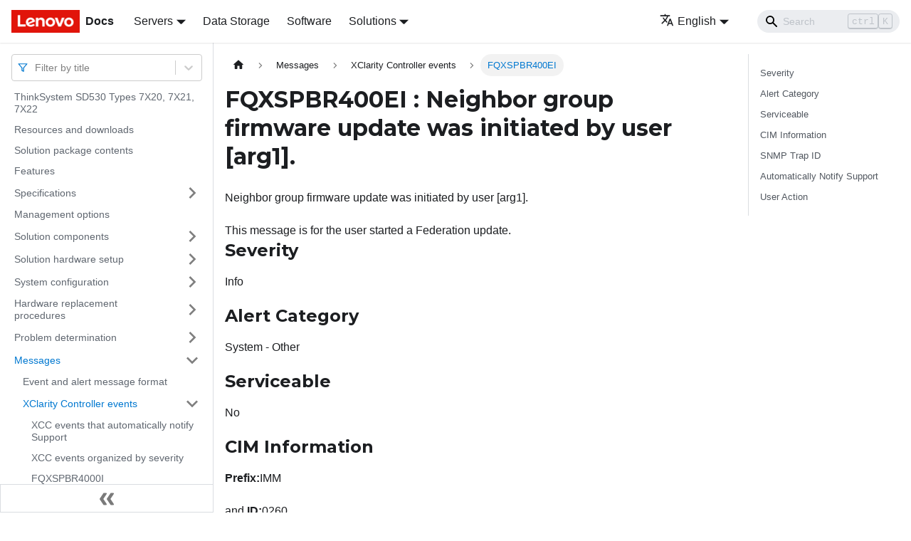

--- FILE ---
content_type: application/javascript
request_url: https://pubs.lenovo.com/sd530/assets/js/main.0150c527.js
body_size: 183437
content:
/*! For license information please see main.0150c527.js.LICENSE.txt */
(self.webpackChunkdocs_importer=self.webpackChunkdocs_importer||[]).push([[40179],{34334:(e,t,n)=>{"use strict";function s(e){var t,n,o="";if("string"==typeof e||"number"==typeof e)o+=e;else if("object"==typeof e)if(Array.isArray(e))for(t=0;t<e.length;t++)e[t]&&(n=s(e[t]))&&(o&&(o+=" "),o+=n);else for(t in e)e[t]&&(o&&(o+=" "),o+=t);return o}n.d(t,{Z:()=>o});const o=function(){for(var e,t,n=0,o="";n<arguments.length;)(e=arguments[n++])&&(t=s(e))&&(o&&(o+=" "),o+=t);return o}},87459:(e,t,n)=>{"use strict";function s(e){var t,n,o="";if("string"==typeof e||"number"==typeof e)o+=e;else if("object"==typeof e)if(Array.isArray(e))for(t=0;t<e.length;t++)e[t]&&(n=s(e[t]))&&(o&&(o+=" "),o+=n);else for(t in e)e[t]&&(o&&(o+=" "),o+=t);return o}n.d(t,{Z:()=>o});const o=function(){for(var e,t,n=0,o="";n<arguments.length;)(e=arguments[n++])&&(t=s(e))&&(o&&(o+=" "),o+=t);return o}},1728:(e,t,n)=>{"use strict";function s(e){var t,n,o="";if("string"==typeof e||"number"==typeof e)o+=e;else if("object"==typeof e)if(Array.isArray(e))for(t=0;t<e.length;t++)e[t]&&(n=s(e[t]))&&(o&&(o+=" "),o+=n);else for(t in e)e[t]&&(o&&(o+=" "),o+=t);return o}n.d(t,{Z:()=>o});const o=function(){for(var e,t,n=0,o="";n<arguments.length;)(e=arguments[n++])&&(t=s(e))&&(o&&(o+=" "),o+=t);return o}},99318:(e,t,n)=>{"use strict";n.d(t,{lX:()=>F,q_:()=>y,ob:()=>m,PP:()=>M,Ep:()=>u});var s=n(87462);function o(e){return"/"===e.charAt(0)}function a(e,t){for(var n=t,s=n+1,o=e.length;s<o;n+=1,s+=1)e[n]=e[s];e.pop()}const r=function(e,t){void 0===t&&(t="");var n,s=e&&e.split("/")||[],r=t&&t.split("/")||[],d=e&&o(e),i=t&&o(t),c=d||i;if(e&&o(e)?r=s:s.length&&(r.pop(),r=r.concat(s)),!r.length)return"/";if(r.length){var l=r[r.length-1];n="."===l||".."===l||""===l}else n=!1;for(var p=0,u=r.length;u>=0;u--){var m=r[u];"."===m?a(r,u):".."===m?(a(r,u),p++):p&&(a(r,u),p--)}if(!c)for(;p--;p)r.unshift("..");!c||""===r[0]||r[0]&&o(r[0])||r.unshift("");var _=r.join("/");return n&&"/"!==_.substr(-1)&&(_+="/"),_};var d=n(38776);function i(e){return"/"===e.charAt(0)?e:"/"+e}function c(e){return"/"===e.charAt(0)?e.substr(1):e}function l(e,t){return function(e,t){return 0===e.toLowerCase().indexOf(t.toLowerCase())&&-1!=="/?#".indexOf(e.charAt(t.length))}(e,t)?e.substr(t.length):e}function p(e){return"/"===e.charAt(e.length-1)?e.slice(0,-1):e}function u(e){var t=e.pathname,n=e.search,s=e.hash,o=t||"/";return n&&"?"!==n&&(o+="?"===n.charAt(0)?n:"?"+n),s&&"#"!==s&&(o+="#"===s.charAt(0)?s:"#"+s),o}function m(e,t,n,o){var a;"string"==typeof e?(a=function(e){var t=e||"/",n="",s="",o=t.indexOf("#");-1!==o&&(s=t.substr(o),t=t.substr(0,o));var a=t.indexOf("?");return-1!==a&&(n=t.substr(a),t=t.substr(0,a)),{pathname:t,search:"?"===n?"":n,hash:"#"===s?"":s}}(e),a.state=t):(void 0===(a=(0,s.Z)({},e)).pathname&&(a.pathname=""),a.search?"?"!==a.search.charAt(0)&&(a.search="?"+a.search):a.search="",a.hash?"#"!==a.hash.charAt(0)&&(a.hash="#"+a.hash):a.hash="",void 0!==t&&void 0===a.state&&(a.state=t));try{a.pathname=decodeURI(a.pathname)}catch(d){throw d instanceof URIError?new URIError('Pathname "'+a.pathname+'" could not be decoded. This is likely caused by an invalid percent-encoding.'):d}return n&&(a.key=n),o?a.pathname?"/"!==a.pathname.charAt(0)&&(a.pathname=r(a.pathname,o.pathname)):a.pathname=o.pathname:a.pathname||(a.pathname="/"),a}function _(){var e=null;var t=[];return{setPrompt:function(t){return e=t,function(){e===t&&(e=null)}},confirmTransitionTo:function(t,n,s,o){if(null!=e){var a="function"==typeof e?e(t,n):e;"string"==typeof a?"function"==typeof s?s(a,o):o(!0):o(!1!==a)}else o(!0)},appendListener:function(e){var n=!0;function s(){n&&e.apply(void 0,arguments)}return t.push(s),function(){n=!1,t=t.filter((function(e){return e!==s}))}},notifyListeners:function(){for(var e=arguments.length,n=new Array(e),s=0;s<e;s++)n[s]=arguments[s];t.forEach((function(e){return e.apply(void 0,n)}))}}}var h=!("undefined"==typeof window||!window.document||!window.document.createElement);function b(e,t){t(window.confirm(e))}var f="popstate",S="hashchange";function P(){try{return window.history.state||{}}catch(e){return{}}}function F(e){void 0===e&&(e={}),h||(0,d.Z)(!1);var t,n=window.history,o=(-1===(t=window.navigator.userAgent).indexOf("Android 2.")&&-1===t.indexOf("Android 4.0")||-1===t.indexOf("Mobile Safari")||-1!==t.indexOf("Chrome")||-1!==t.indexOf("Windows Phone"))&&window.history&&"pushState"in window.history,a=!(-1===window.navigator.userAgent.indexOf("Trident")),r=e,c=r.forceRefresh,F=void 0!==c&&c,g=r.getUserConfirmation,Q=void 0===g?b:g,v=r.keyLength,x=void 0===v?6:v,X=e.basename?p(i(e.basename)):"";function y(e){var t=e||{},n=t.key,s=t.state,o=window.location,a=o.pathname+o.search+o.hash;return X&&(a=l(a,X)),m(a,s,n)}function I(){return Math.random().toString(36).substr(2,x)}var M=_();function w(e){(0,s.Z)(R,e),R.length=n.length,M.notifyListeners(R.location,R.action)}function E(e){(function(e){return void 0===e.state&&-1===navigator.userAgent.indexOf("CriOS")})(e)||k(y(e.state))}function A(){k(y(P()))}var O=!1;function k(e){if(O)O=!1,w();else{M.confirmTransitionTo(e,"POP",Q,(function(t){t?w({action:"POP",location:e}):function(e){var t=R.location,n=C.indexOf(t.key);-1===n&&(n=0);var s=C.indexOf(e.key);-1===s&&(s=0);var o=n-s;o&&(O=!0,j(o))}(e)}))}}var N=y(P()),C=[N.key];function D(e){return X+u(e)}function j(e){n.go(e)}var T=0;function L(e){1===(T+=e)&&1===e?(window.addEventListener(f,E),a&&window.addEventListener(S,A)):0===T&&(window.removeEventListener(f,E),a&&window.removeEventListener(S,A))}var U=!1;var R={length:n.length,action:"POP",location:N,createHref:D,push:function(e,t){var s="PUSH",a=m(e,t,I(),R.location);M.confirmTransitionTo(a,s,Q,(function(e){if(e){var t=D(a),r=a.key,d=a.state;if(o)if(n.pushState({key:r,state:d},null,t),F)window.location.href=t;else{var i=C.indexOf(R.location.key),c=C.slice(0,i+1);c.push(a.key),C=c,w({action:s,location:a})}else window.location.href=t}}))},replace:function(e,t){var s="REPLACE",a=m(e,t,I(),R.location);M.confirmTransitionTo(a,s,Q,(function(e){if(e){var t=D(a),r=a.key,d=a.state;if(o)if(n.replaceState({key:r,state:d},null,t),F)window.location.replace(t);else{var i=C.indexOf(R.location.key);-1!==i&&(C[i]=a.key),w({action:s,location:a})}else window.location.replace(t)}}))},go:j,goBack:function(){j(-1)},goForward:function(){j(1)},block:function(e){void 0===e&&(e=!1);var t=M.setPrompt(e);return U||(L(1),U=!0),function(){return U&&(U=!1,L(-1)),t()}},listen:function(e){var t=M.appendListener(e);return L(1),function(){L(-1),t()}}};return R}var g="hashchange",Q={hashbang:{encodePath:function(e){return"!"===e.charAt(0)?e:"!/"+c(e)},decodePath:function(e){return"!"===e.charAt(0)?e.substr(1):e}},noslash:{encodePath:c,decodePath:i},slash:{encodePath:i,decodePath:i}};function v(e){var t=e.indexOf("#");return-1===t?e:e.slice(0,t)}function x(){var e=window.location.href,t=e.indexOf("#");return-1===t?"":e.substring(t+1)}function X(e){window.location.replace(v(window.location.href)+"#"+e)}function y(e){void 0===e&&(e={}),h||(0,d.Z)(!1);var t=window.history,n=(window.navigator.userAgent.indexOf("Firefox"),e),o=n.getUserConfirmation,a=void 0===o?b:o,r=n.hashType,c=void 0===r?"slash":r,f=e.basename?p(i(e.basename)):"",S=Q[c],P=S.encodePath,F=S.decodePath;function y(){var e=F(x());return f&&(e=l(e,f)),m(e)}var I=_();function M(e){(0,s.Z)(U,e),U.length=t.length,I.notifyListeners(U.location,U.action)}var w=!1,E=null;function A(){var e,t,n=x(),s=P(n);if(n!==s)X(s);else{var o=y(),r=U.location;if(!w&&(t=o,(e=r).pathname===t.pathname&&e.search===t.search&&e.hash===t.hash))return;if(E===u(o))return;E=null,function(e){if(w)w=!1,M();else{var t="POP";I.confirmTransitionTo(e,t,a,(function(n){n?M({action:t,location:e}):function(e){var t=U.location,n=C.lastIndexOf(u(t));-1===n&&(n=0);var s=C.lastIndexOf(u(e));-1===s&&(s=0);var o=n-s;o&&(w=!0,D(o))}(e)}))}}(o)}}var O=x(),k=P(O);O!==k&&X(k);var N=y(),C=[u(N)];function D(e){t.go(e)}var j=0;function T(e){1===(j+=e)&&1===e?window.addEventListener(g,A):0===j&&window.removeEventListener(g,A)}var L=!1;var U={length:t.length,action:"POP",location:N,createHref:function(e){var t=document.querySelector("base"),n="";return t&&t.getAttribute("href")&&(n=v(window.location.href)),n+"#"+P(f+u(e))},push:function(e,t){var n="PUSH",s=m(e,void 0,void 0,U.location);I.confirmTransitionTo(s,n,a,(function(e){if(e){var t=u(s),o=P(f+t);if(x()!==o){E=t,function(e){window.location.hash=e}(o);var a=C.lastIndexOf(u(U.location)),r=C.slice(0,a+1);r.push(t),C=r,M({action:n,location:s})}else M()}}))},replace:function(e,t){var n="REPLACE",s=m(e,void 0,void 0,U.location);I.confirmTransitionTo(s,n,a,(function(e){if(e){var t=u(s),o=P(f+t);x()!==o&&(E=t,X(o));var a=C.indexOf(u(U.location));-1!==a&&(C[a]=t),M({action:n,location:s})}}))},go:D,goBack:function(){D(-1)},goForward:function(){D(1)},block:function(e){void 0===e&&(e=!1);var t=I.setPrompt(e);return L||(T(1),L=!0),function(){return L&&(L=!1,T(-1)),t()}},listen:function(e){var t=I.appendListener(e);return T(1),function(){T(-1),t()}}};return U}function I(e,t,n){return Math.min(Math.max(e,t),n)}function M(e){void 0===e&&(e={});var t=e,n=t.getUserConfirmation,o=t.initialEntries,a=void 0===o?["/"]:o,r=t.initialIndex,d=void 0===r?0:r,i=t.keyLength,c=void 0===i?6:i,l=_();function p(e){(0,s.Z)(F,e),F.length=F.entries.length,l.notifyListeners(F.location,F.action)}function h(){return Math.random().toString(36).substr(2,c)}var b=I(d,0,a.length-1),f=a.map((function(e){return m(e,void 0,"string"==typeof e?h():e.key||h())})),S=u;function P(e){var t=I(F.index+e,0,F.entries.length-1),s=F.entries[t];l.confirmTransitionTo(s,"POP",n,(function(e){e?p({action:"POP",location:s,index:t}):p()}))}var F={length:f.length,action:"POP",location:f[b],index:b,entries:f,createHref:S,push:function(e,t){var s="PUSH",o=m(e,t,h(),F.location);l.confirmTransitionTo(o,s,n,(function(e){if(e){var t=F.index+1,n=F.entries.slice(0);n.length>t?n.splice(t,n.length-t,o):n.push(o),p({action:s,location:o,index:t,entries:n})}}))},replace:function(e,t){var s="REPLACE",o=m(e,t,h(),F.location);l.confirmTransitionTo(o,s,n,(function(e){e&&(F.entries[F.index]=o,p({action:s,location:o}))}))},go:P,goBack:function(){P(-1)},goForward:function(){P(1)},canGo:function(e){var t=F.index+e;return t>=0&&t<F.entries.length},block:function(e){return void 0===e&&(e=!1),l.setPrompt(e)},listen:function(e){return l.appendListener(e)}};return F}},8679:(e,t,n)=>{"use strict";var s=n(59864),o={childContextTypes:!0,contextType:!0,contextTypes:!0,defaultProps:!0,displayName:!0,getDefaultProps:!0,getDerivedStateFromError:!0,getDerivedStateFromProps:!0,mixins:!0,propTypes:!0,type:!0},a={name:!0,length:!0,prototype:!0,caller:!0,callee:!0,arguments:!0,arity:!0},r={$$typeof:!0,compare:!0,defaultProps:!0,displayName:!0,propTypes:!0,type:!0},d={};function i(e){return s.isMemo(e)?r:d[e.$$typeof]||o}d[s.ForwardRef]={$$typeof:!0,render:!0,defaultProps:!0,displayName:!0,propTypes:!0},d[s.Memo]=r;var c=Object.defineProperty,l=Object.getOwnPropertyNames,p=Object.getOwnPropertySymbols,u=Object.getOwnPropertyDescriptor,m=Object.getPrototypeOf,_=Object.prototype;e.exports=function e(t,n,s){if("string"!=typeof n){if(_){var o=m(n);o&&o!==_&&e(t,o,s)}var r=l(n);p&&(r=r.concat(p(n)));for(var d=i(t),h=i(n),b=0;b<r.length;++b){var f=r[b];if(!(a[f]||s&&s[f]||h&&h[f]||d&&d[f])){var S=u(n,f);try{c(t,f,S)}catch(P){}}}}return t}},41143:e=>{"use strict";e.exports=function(e,t,n,s,o,a,r,d){if(!e){var i;if(void 0===t)i=new Error("Minified exception occurred; use the non-minified dev environment for the full error message and additional helpful warnings.");else{var c=[n,s,o,a,r,d],l=0;(i=new Error(t.replace(/%s/g,(function(){return c[l++]})))).name="Invariant Violation"}throw i.framesToPop=1,i}}},5826:e=>{e.exports=Array.isArray||function(e){return"[object Array]"==Object.prototype.toString.call(e)}},31336:(e,t,n)=>{var s,o;!function(){var a,r,d,i,c,l,p,u,m,_,h,b,f,S,P,F,g,Q,v,x,X,y,I,M,w,E,A,O,k,N,C=function(e){var t=new C.Builder;return t.pipeline.add(C.trimmer,C.stopWordFilter,C.stemmer),t.searchPipeline.add(C.stemmer),e.call(t,t),t.build()};C.version="2.3.9",C.utils={},C.utils.warn=(a=this,function(e){a.console&&console.warn&&console.warn(e)}),C.utils.asString=function(e){return null==e?"":e.toString()},C.utils.clone=function(e){if(null==e)return e;for(var t=Object.create(null),n=Object.keys(e),s=0;s<n.length;s++){var o=n[s],a=e[o];if(Array.isArray(a))t[o]=a.slice();else{if("string"!=typeof a&&"number"!=typeof a&&"boolean"!=typeof a)throw new TypeError("clone is not deep and does not support nested objects");t[o]=a}}return t},C.FieldRef=function(e,t,n){this.docRef=e,this.fieldName=t,this._stringValue=n},C.FieldRef.joiner="/",C.FieldRef.fromString=function(e){var t=e.indexOf(C.FieldRef.joiner);if(-1===t)throw"malformed field ref string";var n=e.slice(0,t),s=e.slice(t+1);return new C.FieldRef(s,n,e)},C.FieldRef.prototype.toString=function(){return null==this._stringValue&&(this._stringValue=this.fieldName+C.FieldRef.joiner+this.docRef),this._stringValue},C.Set=function(e){if(this.elements=Object.create(null),e){this.length=e.length;for(var t=0;t<this.length;t++)this.elements[e[t]]=!0}else this.length=0},C.Set.complete={intersect:function(e){return e},union:function(){return this},contains:function(){return!0}},C.Set.empty={intersect:function(){return this},union:function(e){return e},contains:function(){return!1}},C.Set.prototype.contains=function(e){return!!this.elements[e]},C.Set.prototype.intersect=function(e){var t,n,s,o=[];if(e===C.Set.complete)return this;if(e===C.Set.empty)return e;this.length<e.length?(t=this,n=e):(t=e,n=this),s=Object.keys(t.elements);for(var a=0;a<s.length;a++){var r=s[a];r in n.elements&&o.push(r)}return new C.Set(o)},C.Set.prototype.union=function(e){return e===C.Set.complete?C.Set.complete:e===C.Set.empty?this:new C.Set(Object.keys(this.elements).concat(Object.keys(e.elements)))},C.idf=function(e,t){var n=0;for(var s in e)"_index"!=s&&(n+=Object.keys(e[s]).length);var o=(t-n+.5)/(n+.5);return Math.log(1+Math.abs(o))},C.Token=function(e,t){this.str=e||"",this.metadata=t||{}},C.Token.prototype.toString=function(){return this.str},C.Token.prototype.update=function(e){return this.str=e(this.str,this.metadata),this},C.Token.prototype.clone=function(e){return e=e||function(e){return e},new C.Token(e(this.str,this.metadata),this.metadata)},C.tokenizer=function(e,t){if(null==e||null==e)return[];if(Array.isArray(e))return e.map((function(e){return new C.Token(C.utils.asString(e).toLowerCase(),C.utils.clone(t))}));for(var n=e.toString().toLowerCase(),s=n.length,o=[],a=0,r=0;a<=s;a++){var d=a-r;if(n.charAt(a).match(C.tokenizer.separator)||a==s){if(d>0){var i=C.utils.clone(t)||{};i.position=[r,d],i.index=o.length,o.push(new C.Token(n.slice(r,a),i))}r=a+1}}return o},C.tokenizer.separator=/[\s\-]+/,C.Pipeline=function(){this._stack=[]},C.Pipeline.registeredFunctions=Object.create(null),C.Pipeline.registerFunction=function(e,t){t in this.registeredFunctions&&C.utils.warn("Overwriting existing registered function: "+t),e.label=t,C.Pipeline.registeredFunctions[e.label]=e},C.Pipeline.warnIfFunctionNotRegistered=function(e){e.label&&e.label in this.registeredFunctions||C.utils.warn("Function is not registered with pipeline. This may cause problems when serialising the index.\n",e)},C.Pipeline.load=function(e){var t=new C.Pipeline;return e.forEach((function(e){var n=C.Pipeline.registeredFunctions[e];if(!n)throw new Error("Cannot load unregistered function: "+e);t.add(n)})),t},C.Pipeline.prototype.add=function(){Array.prototype.slice.call(arguments).forEach((function(e){C.Pipeline.warnIfFunctionNotRegistered(e),this._stack.push(e)}),this)},C.Pipeline.prototype.after=function(e,t){C.Pipeline.warnIfFunctionNotRegistered(t);var n=this._stack.indexOf(e);if(-1==n)throw new Error("Cannot find existingFn");n+=1,this._stack.splice(n,0,t)},C.Pipeline.prototype.before=function(e,t){C.Pipeline.warnIfFunctionNotRegistered(t);var n=this._stack.indexOf(e);if(-1==n)throw new Error("Cannot find existingFn");this._stack.splice(n,0,t)},C.Pipeline.prototype.remove=function(e){var t=this._stack.indexOf(e);-1!=t&&this._stack.splice(t,1)},C.Pipeline.prototype.run=function(e){for(var t=this._stack.length,n=0;n<t;n++){for(var s=this._stack[n],o=[],a=0;a<e.length;a++){var r=s(e[a],a,e);if(null!=r&&""!==r)if(Array.isArray(r))for(var d=0;d<r.length;d++)o.push(r[d]);else o.push(r)}e=o}return e},C.Pipeline.prototype.runString=function(e,t){var n=new C.Token(e,t);return this.run([n]).map((function(e){return e.toString()}))},C.Pipeline.prototype.reset=function(){this._stack=[]},C.Pipeline.prototype.toJSON=function(){return this._stack.map((function(e){return C.Pipeline.warnIfFunctionNotRegistered(e),e.label}))},C.Vector=function(e){this._magnitude=0,this.elements=e||[]},C.Vector.prototype.positionForIndex=function(e){if(0==this.elements.length)return 0;for(var t=0,n=this.elements.length/2,s=n-t,o=Math.floor(s/2),a=this.elements[2*o];s>1&&(a<e&&(t=o),a>e&&(n=o),a!=e);)s=n-t,o=t+Math.floor(s/2),a=this.elements[2*o];return a==e||a>e?2*o:a<e?2*(o+1):void 0},C.Vector.prototype.insert=function(e,t){this.upsert(e,t,(function(){throw"duplicate index"}))},C.Vector.prototype.upsert=function(e,t,n){this._magnitude=0;var s=this.positionForIndex(e);this.elements[s]==e?this.elements[s+1]=n(this.elements[s+1],t):this.elements.splice(s,0,e,t)},C.Vector.prototype.magnitude=function(){if(this._magnitude)return this._magnitude;for(var e=0,t=this.elements.length,n=1;n<t;n+=2){var s=this.elements[n];e+=s*s}return this._magnitude=Math.sqrt(e)},C.Vector.prototype.dot=function(e){for(var t=0,n=this.elements,s=e.elements,o=n.length,a=s.length,r=0,d=0,i=0,c=0;i<o&&c<a;)(r=n[i])<(d=s[c])?i+=2:r>d?c+=2:r==d&&(t+=n[i+1]*s[c+1],i+=2,c+=2);return t},C.Vector.prototype.similarity=function(e){return this.dot(e)/this.magnitude()||0},C.Vector.prototype.toArray=function(){for(var e=new Array(this.elements.length/2),t=1,n=0;t<this.elements.length;t+=2,n++)e[n]=this.elements[t];return e},C.Vector.prototype.toJSON=function(){return this.elements},C.stemmer=(r={ational:"ate",tional:"tion",enci:"ence",anci:"ance",izer:"ize",bli:"ble",alli:"al",entli:"ent",eli:"e",ousli:"ous",ization:"ize",ation:"ate",ator:"ate",alism:"al",iveness:"ive",fulness:"ful",ousness:"ous",aliti:"al",iviti:"ive",biliti:"ble",logi:"log"},d={icate:"ic",ative:"",alize:"al",iciti:"ic",ical:"ic",ful:"",ness:""},p="^("+(c="[^aeiou][^aeiouy]*")+")?"+(l=(i="[aeiouy]")+"[aeiou]*")+c+"("+l+")?$",u="^("+c+")?"+l+c+l+c,m="^("+c+")?"+i,_=new RegExp("^("+c+")?"+l+c),h=new RegExp(u),b=new RegExp(p),f=new RegExp(m),S=/^(.+?)(ss|i)es$/,P=/^(.+?)([^s])s$/,F=/^(.+?)eed$/,g=/^(.+?)(ed|ing)$/,Q=/.$/,v=/(at|bl|iz)$/,x=new RegExp("([^aeiouylsz])\\1$"),X=new RegExp("^"+c+i+"[^aeiouwxy]$"),y=/^(.+?[^aeiou])y$/,I=/^(.+?)(ational|tional|enci|anci|izer|bli|alli|entli|eli|ousli|ization|ation|ator|alism|iveness|fulness|ousness|aliti|iviti|biliti|logi)$/,M=/^(.+?)(icate|ative|alize|iciti|ical|ful|ness)$/,w=/^(.+?)(al|ance|ence|er|ic|able|ible|ant|ement|ment|ent|ou|ism|ate|iti|ous|ive|ize)$/,E=/^(.+?)(s|t)(ion)$/,A=/^(.+?)e$/,O=/ll$/,k=new RegExp("^"+c+i+"[^aeiouwxy]$"),N=function(e){var t,n,s,o,a,i,c;if(e.length<3)return e;if("y"==(s=e.substr(0,1))&&(e=s.toUpperCase()+e.substr(1)),a=P,(o=S).test(e)?e=e.replace(o,"$1$2"):a.test(e)&&(e=e.replace(a,"$1$2")),a=g,(o=F).test(e)){var l=o.exec(e);(o=_).test(l[1])&&(o=Q,e=e.replace(o,""))}else a.test(e)&&(t=(l=a.exec(e))[1],(a=f).test(t)&&(i=x,c=X,(a=v).test(e=t)?e+="e":i.test(e)?(o=Q,e=e.replace(o,"")):c.test(e)&&(e+="e")));return(o=y).test(e)&&(e=(t=(l=o.exec(e))[1])+"i"),(o=I).test(e)&&(t=(l=o.exec(e))[1],n=l[2],(o=_).test(t)&&(e=t+r[n])),(o=M).test(e)&&(t=(l=o.exec(e))[1],n=l[2],(o=_).test(t)&&(e=t+d[n])),a=E,(o=w).test(e)?(t=(l=o.exec(e))[1],(o=h).test(t)&&(e=t)):a.test(e)&&(t=(l=a.exec(e))[1]+l[2],(a=h).test(t)&&(e=t)),(o=A).test(e)&&(t=(l=o.exec(e))[1],a=b,i=k,((o=h).test(t)||a.test(t)&&!i.test(t))&&(e=t)),a=h,(o=O).test(e)&&a.test(e)&&(o=Q,e=e.replace(o,"")),"y"==s&&(e=s.toLowerCase()+e.substr(1)),e},function(e){return e.update(N)}),C.Pipeline.registerFunction(C.stemmer,"stemmer"),C.generateStopWordFilter=function(e){var t=e.reduce((function(e,t){return e[t]=t,e}),{});return function(e){if(e&&t[e.toString()]!==e.toString())return e}},C.stopWordFilter=C.generateStopWordFilter(["a","able","about","across","after","all","almost","also","am","among","an","and","any","are","as","at","be","because","been","but","by","can","cannot","could","dear","did","do","does","either","else","ever","every","for","from","get","got","had","has","have","he","her","hers","him","his","how","however","i","if","in","into","is","it","its","just","least","let","like","likely","may","me","might","most","must","my","neither","no","nor","not","of","off","often","on","only","or","other","our","own","rather","said","say","says","she","should","since","so","some","than","that","the","their","them","then","there","these","they","this","tis","to","too","twas","us","wants","was","we","were","what","when","where","which","while","who","whom","why","will","with","would","yet","you","your"]),C.Pipeline.registerFunction(C.stopWordFilter,"stopWordFilter"),C.trimmer=function(e){return e.update((function(e){return e.replace(/^\W+/,"").replace(/\W+$/,"")}))},C.Pipeline.registerFunction(C.trimmer,"trimmer"),C.TokenSet=function(){this.final=!1,this.edges={},this.id=C.TokenSet._nextId,C.TokenSet._nextId+=1},C.TokenSet._nextId=1,C.TokenSet.fromArray=function(e){for(var t=new C.TokenSet.Builder,n=0,s=e.length;n<s;n++)t.insert(e[n]);return t.finish(),t.root},C.TokenSet.fromClause=function(e){return"editDistance"in e?C.TokenSet.fromFuzzyString(e.term,e.editDistance):C.TokenSet.fromString(e.term)},C.TokenSet.fromFuzzyString=function(e,t){for(var n=new C.TokenSet,s=[{node:n,editsRemaining:t,str:e}];s.length;){var o=s.pop();if(o.str.length>0){var a,r=o.str.charAt(0);r in o.node.edges?a=o.node.edges[r]:(a=new C.TokenSet,o.node.edges[r]=a),1==o.str.length&&(a.final=!0),s.push({node:a,editsRemaining:o.editsRemaining,str:o.str.slice(1)})}if(0!=o.editsRemaining){if("*"in o.node.edges)var d=o.node.edges["*"];else{d=new C.TokenSet;o.node.edges["*"]=d}if(0==o.str.length&&(d.final=!0),s.push({node:d,editsRemaining:o.editsRemaining-1,str:o.str}),o.str.length>1&&s.push({node:o.node,editsRemaining:o.editsRemaining-1,str:o.str.slice(1)}),1==o.str.length&&(o.node.final=!0),o.str.length>=1){if("*"in o.node.edges)var i=o.node.edges["*"];else{i=new C.TokenSet;o.node.edges["*"]=i}1==o.str.length&&(i.final=!0),s.push({node:i,editsRemaining:o.editsRemaining-1,str:o.str.slice(1)})}if(o.str.length>1){var c,l=o.str.charAt(0),p=o.str.charAt(1);p in o.node.edges?c=o.node.edges[p]:(c=new C.TokenSet,o.node.edges[p]=c),1==o.str.length&&(c.final=!0),s.push({node:c,editsRemaining:o.editsRemaining-1,str:l+o.str.slice(2)})}}}return n},C.TokenSet.fromString=function(e){for(var t=new C.TokenSet,n=t,s=0,o=e.length;s<o;s++){var a=e[s],r=s==o-1;if("*"==a)t.edges[a]=t,t.final=r;else{var d=new C.TokenSet;d.final=r,t.edges[a]=d,t=d}}return n},C.TokenSet.prototype.toArray=function(){for(var e=[],t=[{prefix:"",node:this}];t.length;){var n=t.pop(),s=Object.keys(n.node.edges),o=s.length;n.node.final&&(n.prefix.charAt(0),e.push(n.prefix));for(var a=0;a<o;a++){var r=s[a];t.push({prefix:n.prefix.concat(r),node:n.node.edges[r]})}}return e},C.TokenSet.prototype.toString=function(){if(this._str)return this._str;for(var e=this.final?"1":"0",t=Object.keys(this.edges).sort(),n=t.length,s=0;s<n;s++){var o=t[s];e=e+o+this.edges[o].id}return e},C.TokenSet.prototype.intersect=function(e){for(var t=new C.TokenSet,n=void 0,s=[{qNode:e,output:t,node:this}];s.length;){n=s.pop();for(var o=Object.keys(n.qNode.edges),a=o.length,r=Object.keys(n.node.edges),d=r.length,i=0;i<a;i++)for(var c=o[i],l=0;l<d;l++){var p=r[l];if(p==c||"*"==c){var u=n.node.edges[p],m=n.qNode.edges[c],_=u.final&&m.final,h=void 0;p in n.output.edges?(h=n.output.edges[p]).final=h.final||_:((h=new C.TokenSet).final=_,n.output.edges[p]=h),s.push({qNode:m,output:h,node:u})}}}return t},C.TokenSet.Builder=function(){this.previousWord="",this.root=new C.TokenSet,this.uncheckedNodes=[],this.minimizedNodes={}},C.TokenSet.Builder.prototype.insert=function(e){var t,n=0;if(e<this.previousWord)throw new Error("Out of order word insertion");for(var s=0;s<e.length&&s<this.previousWord.length&&e[s]==this.previousWord[s];s++)n++;this.minimize(n),t=0==this.uncheckedNodes.length?this.root:this.uncheckedNodes[this.uncheckedNodes.length-1].child;for(s=n;s<e.length;s++){var o=new C.TokenSet,a=e[s];t.edges[a]=o,this.uncheckedNodes.push({parent:t,char:a,child:o}),t=o}t.final=!0,this.previousWord=e},C.TokenSet.Builder.prototype.finish=function(){this.minimize(0)},C.TokenSet.Builder.prototype.minimize=function(e){for(var t=this.uncheckedNodes.length-1;t>=e;t--){var n=this.uncheckedNodes[t],s=n.child.toString();s in this.minimizedNodes?n.parent.edges[n.char]=this.minimizedNodes[s]:(n.child._str=s,this.minimizedNodes[s]=n.child),this.uncheckedNodes.pop()}},C.Index=function(e){this.invertedIndex=e.invertedIndex,this.fieldVectors=e.fieldVectors,this.tokenSet=e.tokenSet,this.fields=e.fields,this.pipeline=e.pipeline},C.Index.prototype.search=function(e){return this.query((function(t){new C.QueryParser(e,t).parse()}))},C.Index.prototype.query=function(e){for(var t=new C.Query(this.fields),n=Object.create(null),s=Object.create(null),o=Object.create(null),a=Object.create(null),r=Object.create(null),d=0;d<this.fields.length;d++)s[this.fields[d]]=new C.Vector;e.call(t,t);for(d=0;d<t.clauses.length;d++){var i=t.clauses[d],c=null,l=C.Set.empty;c=i.usePipeline?this.pipeline.runString(i.term,{fields:i.fields}):[i.term];for(var p=0;p<c.length;p++){var u=c[p];i.term=u;var m=C.TokenSet.fromClause(i),_=this.tokenSet.intersect(m).toArray();if(0===_.length&&i.presence===C.Query.presence.REQUIRED){for(var h=0;h<i.fields.length;h++){a[A=i.fields[h]]=C.Set.empty}break}for(var b=0;b<_.length;b++){var f=_[b],S=this.invertedIndex[f],P=S._index;for(h=0;h<i.fields.length;h++){var F=S[A=i.fields[h]],g=Object.keys(F),Q=f+"/"+A,v=new C.Set(g);if(i.presence==C.Query.presence.REQUIRED&&(l=l.union(v),void 0===a[A]&&(a[A]=C.Set.complete)),i.presence!=C.Query.presence.PROHIBITED){if(s[A].upsert(P,i.boost,(function(e,t){return e+t})),!o[Q]){for(var x=0;x<g.length;x++){var X,y=g[x],I=new C.FieldRef(y,A),M=F[y];void 0===(X=n[I])?n[I]=new C.MatchData(f,A,M):X.add(f,A,M)}o[Q]=!0}}else void 0===r[A]&&(r[A]=C.Set.empty),r[A]=r[A].union(v)}}}if(i.presence===C.Query.presence.REQUIRED)for(h=0;h<i.fields.length;h++){a[A=i.fields[h]]=a[A].intersect(l)}}var w=C.Set.complete,E=C.Set.empty;for(d=0;d<this.fields.length;d++){var A;a[A=this.fields[d]]&&(w=w.intersect(a[A])),r[A]&&(E=E.union(r[A]))}var O=Object.keys(n),k=[],N=Object.create(null);if(t.isNegated()){O=Object.keys(this.fieldVectors);for(d=0;d<O.length;d++){I=O[d];var D=C.FieldRef.fromString(I);n[I]=new C.MatchData}}for(d=0;d<O.length;d++){var j=(D=C.FieldRef.fromString(O[d])).docRef;if(w.contains(j)&&!E.contains(j)){var T,L=this.fieldVectors[D],U=s[D.fieldName].similarity(L);if(void 0!==(T=N[j]))T.score+=U,T.matchData.combine(n[D]);else{var R={ref:j,score:U,matchData:n[D]};N[j]=R,k.push(R)}}}return k.sort((function(e,t){return t.score-e.score}))},C.Index.prototype.toJSON=function(){var e=Object.keys(this.invertedIndex).sort().map((function(e){return[e,this.invertedIndex[e]]}),this),t=Object.keys(this.fieldVectors).map((function(e){return[e,this.fieldVectors[e].toJSON()]}),this);return{version:C.version,fields:this.fields,fieldVectors:t,invertedIndex:e,pipeline:this.pipeline.toJSON()}},C.Index.load=function(e){var t={},n={},s=e.fieldVectors,o=Object.create(null),a=e.invertedIndex,r=new C.TokenSet.Builder,d=C.Pipeline.load(e.pipeline);e.version!=C.version&&C.utils.warn("Version mismatch when loading serialised index. Current version of lunr '"+C.version+"' does not match serialized index '"+e.version+"'");for(var i=0;i<s.length;i++){var c=(p=s[i])[0],l=p[1];n[c]=new C.Vector(l)}for(i=0;i<a.length;i++){var p,u=(p=a[i])[0],m=p[1];r.insert(u),o[u]=m}return r.finish(),t.fields=e.fields,t.fieldVectors=n,t.invertedIndex=o,t.tokenSet=r.root,t.pipeline=d,new C.Index(t)},C.Builder=function(){this._ref="id",this._fields=Object.create(null),this._documents=Object.create(null),this.invertedIndex=Object.create(null),this.fieldTermFrequencies={},this.fieldLengths={},this.tokenizer=C.tokenizer,this.pipeline=new C.Pipeline,this.searchPipeline=new C.Pipeline,this.documentCount=0,this._b=.75,this._k1=1.2,this.termIndex=0,this.metadataWhitelist=[]},C.Builder.prototype.ref=function(e){this._ref=e},C.Builder.prototype.field=function(e,t){if(/\//.test(e))throw new RangeError("Field '"+e+"' contains illegal character '/'");this._fields[e]=t||{}},C.Builder.prototype.b=function(e){this._b=e<0?0:e>1?1:e},C.Builder.prototype.k1=function(e){this._k1=e},C.Builder.prototype.add=function(e,t){var n=e[this._ref],s=Object.keys(this._fields);this._documents[n]=t||{},this.documentCount+=1;for(var o=0;o<s.length;o++){var a=s[o],r=this._fields[a].extractor,d=r?r(e):e[a],i=this.tokenizer(d,{fields:[a]}),c=this.pipeline.run(i),l=new C.FieldRef(n,a),p=Object.create(null);this.fieldTermFrequencies[l]=p,this.fieldLengths[l]=0,this.fieldLengths[l]+=c.length;for(var u=0;u<c.length;u++){var m=c[u];if(null==p[m]&&(p[m]=0),p[m]+=1,null==this.invertedIndex[m]){var _=Object.create(null);_._index=this.termIndex,this.termIndex+=1;for(var h=0;h<s.length;h++)_[s[h]]=Object.create(null);this.invertedIndex[m]=_}null==this.invertedIndex[m][a][n]&&(this.invertedIndex[m][a][n]=Object.create(null));for(var b=0;b<this.metadataWhitelist.length;b++){var f=this.metadataWhitelist[b],S=m.metadata[f];null==this.invertedIndex[m][a][n][f]&&(this.invertedIndex[m][a][n][f]=[]),this.invertedIndex[m][a][n][f].push(S)}}}},C.Builder.prototype.calculateAverageFieldLengths=function(){for(var e=Object.keys(this.fieldLengths),t=e.length,n={},s={},o=0;o<t;o++){var a=C.FieldRef.fromString(e[o]),r=a.fieldName;s[r]||(s[r]=0),s[r]+=1,n[r]||(n[r]=0),n[r]+=this.fieldLengths[a]}var d=Object.keys(this._fields);for(o=0;o<d.length;o++){var i=d[o];n[i]=n[i]/s[i]}this.averageFieldLength=n},C.Builder.prototype.createFieldVectors=function(){for(var e={},t=Object.keys(this.fieldTermFrequencies),n=t.length,s=Object.create(null),o=0;o<n;o++){for(var a=C.FieldRef.fromString(t[o]),r=a.fieldName,d=this.fieldLengths[a],i=new C.Vector,c=this.fieldTermFrequencies[a],l=Object.keys(c),p=l.length,u=this._fields[r].boost||1,m=this._documents[a.docRef].boost||1,_=0;_<p;_++){var h,b,f,S=l[_],P=c[S],F=this.invertedIndex[S]._index;void 0===s[S]?(h=C.idf(this.invertedIndex[S],this.documentCount),s[S]=h):h=s[S],b=h*((this._k1+1)*P)/(this._k1*(1-this._b+this._b*(d/this.averageFieldLength[r]))+P),b*=u,b*=m,f=Math.round(1e3*b)/1e3,i.insert(F,f)}e[a]=i}this.fieldVectors=e},C.Builder.prototype.createTokenSet=function(){this.tokenSet=C.TokenSet.fromArray(Object.keys(this.invertedIndex).sort())},C.Builder.prototype.build=function(){return this.calculateAverageFieldLengths(),this.createFieldVectors(),this.createTokenSet(),new C.Index({invertedIndex:this.invertedIndex,fieldVectors:this.fieldVectors,tokenSet:this.tokenSet,fields:Object.keys(this._fields),pipeline:this.searchPipeline})},C.Builder.prototype.use=function(e){var t=Array.prototype.slice.call(arguments,1);t.unshift(this),e.apply(this,t)},C.MatchData=function(e,t,n){for(var s=Object.create(null),o=Object.keys(n||{}),a=0;a<o.length;a++){var r=o[a];s[r]=n[r].slice()}this.metadata=Object.create(null),void 0!==e&&(this.metadata[e]=Object.create(null),this.metadata[e][t]=s)},C.MatchData.prototype.combine=function(e){for(var t=Object.keys(e.metadata),n=0;n<t.length;n++){var s=t[n],o=Object.keys(e.metadata[s]);null==this.metadata[s]&&(this.metadata[s]=Object.create(null));for(var a=0;a<o.length;a++){var r=o[a],d=Object.keys(e.metadata[s][r]);null==this.metadata[s][r]&&(this.metadata[s][r]=Object.create(null));for(var i=0;i<d.length;i++){var c=d[i];null==this.metadata[s][r][c]?this.metadata[s][r][c]=e.metadata[s][r][c]:this.metadata[s][r][c]=this.metadata[s][r][c].concat(e.metadata[s][r][c])}}}},C.MatchData.prototype.add=function(e,t,n){if(!(e in this.metadata))return this.metadata[e]=Object.create(null),void(this.metadata[e][t]=n);if(t in this.metadata[e])for(var s=Object.keys(n),o=0;o<s.length;o++){var a=s[o];a in this.metadata[e][t]?this.metadata[e][t][a]=this.metadata[e][t][a].concat(n[a]):this.metadata[e][t][a]=n[a]}else this.metadata[e][t]=n},C.Query=function(e){this.clauses=[],this.allFields=e},C.Query.wildcard=new String("*"),C.Query.wildcard.NONE=0,C.Query.wildcard.LEADING=1,C.Query.wildcard.TRAILING=2,C.Query.presence={OPTIONAL:1,REQUIRED:2,PROHIBITED:3},C.Query.prototype.clause=function(e){return"fields"in e||(e.fields=this.allFields),"boost"in e||(e.boost=1),"usePipeline"in e||(e.usePipeline=!0),"wildcard"in e||(e.wildcard=C.Query.wildcard.NONE),e.wildcard&C.Query.wildcard.LEADING&&e.term.charAt(0)!=C.Query.wildcard&&(e.term="*"+e.term),e.wildcard&C.Query.wildcard.TRAILING&&e.term.slice(-1)!=C.Query.wildcard&&(e.term=e.term+"*"),"presence"in e||(e.presence=C.Query.presence.OPTIONAL),this.clauses.push(e),this},C.Query.prototype.isNegated=function(){for(var e=0;e<this.clauses.length;e++)if(this.clauses[e].presence!=C.Query.presence.PROHIBITED)return!1;return!0},C.Query.prototype.term=function(e,t){if(Array.isArray(e))return e.forEach((function(e){this.term(e,C.utils.clone(t))}),this),this;var n=t||{};return n.term=e.toString(),this.clause(n),this},C.QueryParseError=function(e,t,n){this.name="QueryParseError",this.message=e,this.start=t,this.end=n},C.QueryParseError.prototype=new Error,C.QueryLexer=function(e){this.lexemes=[],this.str=e,this.length=e.length,this.pos=0,this.start=0,this.escapeCharPositions=[]},C.QueryLexer.prototype.run=function(){for(var e=C.QueryLexer.lexText;e;)e=e(this)},C.QueryLexer.prototype.sliceString=function(){for(var e=[],t=this.start,n=this.pos,s=0;s<this.escapeCharPositions.length;s++)n=this.escapeCharPositions[s],e.push(this.str.slice(t,n)),t=n+1;return e.push(this.str.slice(t,this.pos)),this.escapeCharPositions.length=0,e.join("")},C.QueryLexer.prototype.emit=function(e){this.lexemes.push({type:e,str:this.sliceString(),start:this.start,end:this.pos}),this.start=this.pos},C.QueryLexer.prototype.escapeCharacter=function(){this.escapeCharPositions.push(this.pos-1),this.pos+=1},C.QueryLexer.prototype.next=function(){if(this.pos>=this.length)return C.QueryLexer.EOS;var e=this.str.charAt(this.pos);return this.pos+=1,e},C.QueryLexer.prototype.width=function(){return this.pos-this.start},C.QueryLexer.prototype.ignore=function(){this.start==this.pos&&(this.pos+=1),this.start=this.pos},C.QueryLexer.prototype.backup=function(){this.pos-=1},C.QueryLexer.prototype.acceptDigitRun=function(){var e,t;do{t=(e=this.next()).charCodeAt(0)}while(t>47&&t<58);e!=C.QueryLexer.EOS&&this.backup()},C.QueryLexer.prototype.more=function(){return this.pos<this.length},C.QueryLexer.EOS="EOS",C.QueryLexer.FIELD="FIELD",C.QueryLexer.TERM="TERM",C.QueryLexer.EDIT_DISTANCE="EDIT_DISTANCE",C.QueryLexer.BOOST="BOOST",C.QueryLexer.PRESENCE="PRESENCE",C.QueryLexer.lexField=function(e){return e.backup(),e.emit(C.QueryLexer.FIELD),e.ignore(),C.QueryLexer.lexText},C.QueryLexer.lexTerm=function(e){if(e.width()>1&&(e.backup(),e.emit(C.QueryLexer.TERM)),e.ignore(),e.more())return C.QueryLexer.lexText},C.QueryLexer.lexEditDistance=function(e){return e.ignore(),e.acceptDigitRun(),e.emit(C.QueryLexer.EDIT_DISTANCE),C.QueryLexer.lexText},C.QueryLexer.lexBoost=function(e){return e.ignore(),e.acceptDigitRun(),e.emit(C.QueryLexer.BOOST),C.QueryLexer.lexText},C.QueryLexer.lexEOS=function(e){e.width()>0&&e.emit(C.QueryLexer.TERM)},C.QueryLexer.termSeparator=C.tokenizer.separator,C.QueryLexer.lexText=function(e){for(;;){var t=e.next();if(t==C.QueryLexer.EOS)return C.QueryLexer.lexEOS;if(92!=t.charCodeAt(0)){if(":"==t)return C.QueryLexer.lexField;if("~"==t)return e.backup(),e.width()>0&&e.emit(C.QueryLexer.TERM),C.QueryLexer.lexEditDistance;if("^"==t)return e.backup(),e.width()>0&&e.emit(C.QueryLexer.TERM),C.QueryLexer.lexBoost;if("+"==t&&1===e.width())return e.emit(C.QueryLexer.PRESENCE),C.QueryLexer.lexText;if("-"==t&&1===e.width())return e.emit(C.QueryLexer.PRESENCE),C.QueryLexer.lexText;if(t.match(C.QueryLexer.termSeparator))return C.QueryLexer.lexTerm}else e.escapeCharacter()}},C.QueryParser=function(e,t){this.lexer=new C.QueryLexer(e),this.query=t,this.currentClause={},this.lexemeIdx=0},C.QueryParser.prototype.parse=function(){this.lexer.run(),this.lexemes=this.lexer.lexemes;for(var e=C.QueryParser.parseClause;e;)e=e(this);return this.query},C.QueryParser.prototype.peekLexeme=function(){return this.lexemes[this.lexemeIdx]},C.QueryParser.prototype.consumeLexeme=function(){var e=this.peekLexeme();return this.lexemeIdx+=1,e},C.QueryParser.prototype.nextClause=function(){var e=this.currentClause;this.query.clause(e),this.currentClause={}},C.QueryParser.parseClause=function(e){var t=e.peekLexeme();if(null!=t)switch(t.type){case C.QueryLexer.PRESENCE:return C.QueryParser.parsePresence;case C.QueryLexer.FIELD:return C.QueryParser.parseField;case C.QueryLexer.TERM:return C.QueryParser.parseTerm;default:var n="expected either a field or a term, found "+t.type;throw t.str.length>=1&&(n+=" with value '"+t.str+"'"),new C.QueryParseError(n,t.start,t.end)}},C.QueryParser.parsePresence=function(e){var t=e.consumeLexeme();if(null!=t){switch(t.str){case"-":e.currentClause.presence=C.Query.presence.PROHIBITED;break;case"+":e.currentClause.presence=C.Query.presence.REQUIRED;break;default:var n="unrecognised presence operator'"+t.str+"'";throw new C.QueryParseError(n,t.start,t.end)}var s=e.peekLexeme();if(null==s){n="expecting term or field, found nothing";throw new C.QueryParseError(n,t.start,t.end)}switch(s.type){case C.QueryLexer.FIELD:return C.QueryParser.parseField;case C.QueryLexer.TERM:return C.QueryParser.parseTerm;default:n="expecting term or field, found '"+s.type+"'";throw new C.QueryParseError(n,s.start,s.end)}}},C.QueryParser.parseField=function(e){var t=e.consumeLexeme();if(null!=t){if(-1==e.query.allFields.indexOf(t.str)){var n=e.query.allFields.map((function(e){return"'"+e+"'"})).join(", "),s="unrecognised field '"+t.str+"', possible fields: "+n;throw new C.QueryParseError(s,t.start,t.end)}e.currentClause.fields=[t.str];var o=e.peekLexeme();if(null==o){s="expecting term, found nothing";throw new C.QueryParseError(s,t.start,t.end)}if(o.type===C.QueryLexer.TERM)return C.QueryParser.parseTerm;s="expecting term, found '"+o.type+"'";throw new C.QueryParseError(s,o.start,o.end)}},C.QueryParser.parseTerm=function(e){var t=e.consumeLexeme();if(null!=t){e.currentClause.term=t.str.toLowerCase(),-1!=t.str.indexOf("*")&&(e.currentClause.usePipeline=!1);var n=e.peekLexeme();if(null!=n)switch(n.type){case C.QueryLexer.TERM:return e.nextClause(),C.QueryParser.parseTerm;case C.QueryLexer.FIELD:return e.nextClause(),C.QueryParser.parseField;case C.QueryLexer.EDIT_DISTANCE:return C.QueryParser.parseEditDistance;case C.QueryLexer.BOOST:return C.QueryParser.parseBoost;case C.QueryLexer.PRESENCE:return e.nextClause(),C.QueryParser.parsePresence;default:var s="Unexpected lexeme type '"+n.type+"'";throw new C.QueryParseError(s,n.start,n.end)}else e.nextClause()}},C.QueryParser.parseEditDistance=function(e){var t=e.consumeLexeme();if(null!=t){var n=parseInt(t.str,10);if(isNaN(n)){var s="edit distance must be numeric";throw new C.QueryParseError(s,t.start,t.end)}e.currentClause.editDistance=n;var o=e.peekLexeme();if(null!=o)switch(o.type){case C.QueryLexer.TERM:return e.nextClause(),C.QueryParser.parseTerm;case C.QueryLexer.FIELD:return e.nextClause(),C.QueryParser.parseField;case C.QueryLexer.EDIT_DISTANCE:return C.QueryParser.parseEditDistance;case C.QueryLexer.BOOST:return C.QueryParser.parseBoost;case C.QueryLexer.PRESENCE:return e.nextClause(),C.QueryParser.parsePresence;default:s="Unexpected lexeme type '"+o.type+"'";throw new C.QueryParseError(s,o.start,o.end)}else e.nextClause()}},C.QueryParser.parseBoost=function(e){var t=e.consumeLexeme();if(null!=t){var n=parseInt(t.str,10);if(isNaN(n)){var s="boost must be numeric";throw new C.QueryParseError(s,t.start,t.end)}e.currentClause.boost=n;var o=e.peekLexeme();if(null!=o)switch(o.type){case C.QueryLexer.TERM:return e.nextClause(),C.QueryParser.parseTerm;case C.QueryLexer.FIELD:return e.nextClause(),C.QueryParser.parseField;case C.QueryLexer.EDIT_DISTANCE:return C.QueryParser.parseEditDistance;case C.QueryLexer.BOOST:return C.QueryParser.parseBoost;case C.QueryLexer.PRESENCE:return e.nextClause(),C.QueryParser.parsePresence;default:s="Unexpected lexeme type '"+o.type+"'";throw new C.QueryParseError(s,o.start,o.end)}else e.nextClause()}},void 0===(o="function"==typeof(s=function(){return C})?s.call(t,n,t,e):s)||(e.exports=o)}()},813:function(e){e.exports=function(){"use strict";var e="function"==typeof Symbol&&"symbol"==typeof Symbol.iterator?function(e){return typeof e}:function(e){return e&&"function"==typeof Symbol&&e.constructor===Symbol&&e!==Symbol.prototype?"symbol":typeof e},t=function(e,t){if(!(e instanceof t))throw new TypeError("Cannot call a class as a function")},n=function(){function e(e,t){for(var n=0;n<t.length;n++){var s=t[n];s.enumerable=s.enumerable||!1,s.configurable=!0,"value"in s&&(s.writable=!0),Object.defineProperty(e,s.key,s)}}return function(t,n,s){return n&&e(t.prototype,n),s&&e(t,s),t}}(),s=Object.assign||function(e){for(var t=1;t<arguments.length;t++){var n=arguments[t];for(var s in n)Object.prototype.hasOwnProperty.call(n,s)&&(e[s]=n[s])}return e},o=function(){function e(n){var s=!(arguments.length>1&&void 0!==arguments[1])||arguments[1],o=arguments.length>2&&void 0!==arguments[2]?arguments[2]:[],a=arguments.length>3&&void 0!==arguments[3]?arguments[3]:5e3;t(this,e),this.ctx=n,this.iframes=s,this.exclude=o,this.iframesTimeout=a}return n(e,[{key:"getContexts",value:function(){var e=[];return(void 0!==this.ctx&&this.ctx?NodeList.prototype.isPrototypeOf(this.ctx)?Array.prototype.slice.call(this.ctx):Array.isArray(this.ctx)?this.ctx:"string"==typeof this.ctx?Array.prototype.slice.call(document.querySelectorAll(this.ctx)):[this.ctx]:[]).forEach((function(t){var n=e.filter((function(e){return e.contains(t)})).length>0;-1!==e.indexOf(t)||n||e.push(t)})),e}},{key:"getIframeContents",value:function(e,t){var n=arguments.length>2&&void 0!==arguments[2]?arguments[2]:function(){},s=void 0;try{var o=e.contentWindow;if(s=o.document,!o||!s)throw new Error("iframe inaccessible")}catch(a){n()}s&&t(s)}},{key:"isIframeBlank",value:function(e){var t="about:blank",n=e.getAttribute("src").trim();return e.contentWindow.location.href===t&&n!==t&&n}},{key:"observeIframeLoad",value:function(e,t,n){var s=this,o=!1,a=null,r=function r(){if(!o){o=!0,clearTimeout(a);try{s.isIframeBlank(e)||(e.removeEventListener("load",r),s.getIframeContents(e,t,n))}catch(d){n()}}};e.addEventListener("load",r),a=setTimeout(r,this.iframesTimeout)}},{key:"onIframeReady",value:function(e,t,n){try{"complete"===e.contentWindow.document.readyState?this.isIframeBlank(e)?this.observeIframeLoad(e,t,n):this.getIframeContents(e,t,n):this.observeIframeLoad(e,t,n)}catch(s){n()}}},{key:"waitForIframes",value:function(e,t){var n=this,s=0;this.forEachIframe(e,(function(){return!0}),(function(e){s++,n.waitForIframes(e.querySelector("html"),(function(){--s||t()}))}),(function(e){e||t()}))}},{key:"forEachIframe",value:function(t,n,s){var o=this,a=arguments.length>3&&void 0!==arguments[3]?arguments[3]:function(){},r=t.querySelectorAll("iframe"),d=r.length,i=0;r=Array.prototype.slice.call(r);var c=function(){--d<=0&&a(i)};d||c(),r.forEach((function(t){e.matches(t,o.exclude)?c():o.onIframeReady(t,(function(e){n(t)&&(i++,s(e)),c()}),c)}))}},{key:"createIterator",value:function(e,t,n){return document.createNodeIterator(e,t,n,!1)}},{key:"createInstanceOnIframe",value:function(t){return new e(t.querySelector("html"),this.iframes)}},{key:"compareNodeIframe",value:function(e,t,n){if(e.compareDocumentPosition(n)&Node.DOCUMENT_POSITION_PRECEDING){if(null===t)return!0;if(t.compareDocumentPosition(n)&Node.DOCUMENT_POSITION_FOLLOWING)return!0}return!1}},{key:"getIteratorNode",value:function(e){var t=e.previousNode();return{prevNode:t,node:(null===t||e.nextNode())&&e.nextNode()}}},{key:"checkIframeFilter",value:function(e,t,n,s){var o=!1,a=!1;return s.forEach((function(e,t){e.val===n&&(o=t,a=e.handled)})),this.compareNodeIframe(e,t,n)?(!1!==o||a?!1===o||a||(s[o].handled=!0):s.push({val:n,handled:!0}),!0):(!1===o&&s.push({val:n,handled:!1}),!1)}},{key:"handleOpenIframes",value:function(e,t,n,s){var o=this;e.forEach((function(e){e.handled||o.getIframeContents(e.val,(function(e){o.createInstanceOnIframe(e).forEachNode(t,n,s)}))}))}},{key:"iterateThroughNodes",value:function(e,t,n,s,o){for(var a=this,r=this.createIterator(t,e,s),d=[],i=[],c=void 0,l=void 0,p=function(){var e=a.getIteratorNode(r);return l=e.prevNode,c=e.node};p();)this.iframes&&this.forEachIframe(t,(function(e){return a.checkIframeFilter(c,l,e,d)}),(function(t){a.createInstanceOnIframe(t).forEachNode(e,(function(e){return i.push(e)}),s)})),i.push(c);i.forEach((function(e){n(e)})),this.iframes&&this.handleOpenIframes(d,e,n,s),o()}},{key:"forEachNode",value:function(e,t,n){var s=this,o=arguments.length>3&&void 0!==arguments[3]?arguments[3]:function(){},a=this.getContexts(),r=a.length;r||o(),a.forEach((function(a){var d=function(){s.iterateThroughNodes(e,a,t,n,(function(){--r<=0&&o()}))};s.iframes?s.waitForIframes(a,d):d()}))}}],[{key:"matches",value:function(e,t){var n="string"==typeof t?[t]:t,s=e.matches||e.matchesSelector||e.msMatchesSelector||e.mozMatchesSelector||e.oMatchesSelector||e.webkitMatchesSelector;if(s){var o=!1;return n.every((function(t){return!s.call(e,t)||(o=!0,!1)})),o}return!1}}]),e}(),a=function(){function a(e){t(this,a),this.ctx=e,this.ie=!1;var n=window.navigator.userAgent;(n.indexOf("MSIE")>-1||n.indexOf("Trident")>-1)&&(this.ie=!0)}return n(a,[{key:"log",value:function(t){var n=arguments.length>1&&void 0!==arguments[1]?arguments[1]:"debug",s=this.opt.log;this.opt.debug&&"object"===(void 0===s?"undefined":e(s))&&"function"==typeof s[n]&&s[n]("mark.js: "+t)}},{key:"escapeStr",value:function(e){return e.replace(/[\-\[\]\/\{\}\(\)\*\+\?\.\\\^\$\|]/g,"\\$&")}},{key:"createRegExp",value:function(e){return"disabled"!==this.opt.wildcards&&(e=this.setupWildcardsRegExp(e)),e=this.escapeStr(e),Object.keys(this.opt.synonyms).length&&(e=this.createSynonymsRegExp(e)),(this.opt.ignoreJoiners||this.opt.ignorePunctuation.length)&&(e=this.setupIgnoreJoinersRegExp(e)),this.opt.diacritics&&(e=this.createDiacriticsRegExp(e)),e=this.createMergedBlanksRegExp(e),(this.opt.ignoreJoiners||this.opt.ignorePunctuation.length)&&(e=this.createJoinersRegExp(e)),"disabled"!==this.opt.wildcards&&(e=this.createWildcardsRegExp(e)),e=this.createAccuracyRegExp(e)}},{key:"createSynonymsRegExp",value:function(e){var t=this.opt.synonyms,n=this.opt.caseSensitive?"":"i",s=this.opt.ignoreJoiners||this.opt.ignorePunctuation.length?"\0":"";for(var o in t)if(t.hasOwnProperty(o)){var a=t[o],r="disabled"!==this.opt.wildcards?this.setupWildcardsRegExp(o):this.escapeStr(o),d="disabled"!==this.opt.wildcards?this.setupWildcardsRegExp(a):this.escapeStr(a);""!==r&&""!==d&&(e=e.replace(new RegExp("("+this.escapeStr(r)+"|"+this.escapeStr(d)+")","gm"+n),s+"("+this.processSynomyms(r)+"|"+this.processSynomyms(d)+")"+s))}return e}},{key:"processSynomyms",value:function(e){return(this.opt.ignoreJoiners||this.opt.ignorePunctuation.length)&&(e=this.setupIgnoreJoinersRegExp(e)),e}},{key:"setupWildcardsRegExp",value:function(e){return(e=e.replace(/(?:\\)*\?/g,(function(e){return"\\"===e.charAt(0)?"?":"\x01"}))).replace(/(?:\\)*\*/g,(function(e){return"\\"===e.charAt(0)?"*":"\x02"}))}},{key:"createWildcardsRegExp",value:function(e){var t="withSpaces"===this.opt.wildcards;return e.replace(/\u0001/g,t?"[\\S\\s]?":"\\S?").replace(/\u0002/g,t?"[\\S\\s]*?":"\\S*")}},{key:"setupIgnoreJoinersRegExp",value:function(e){return e.replace(/[^(|)\\]/g,(function(e,t,n){var s=n.charAt(t+1);return/[(|)\\]/.test(s)||""===s?e:e+"\0"}))}},{key:"createJoinersRegExp",value:function(e){var t=[],n=this.opt.ignorePunctuation;return Array.isArray(n)&&n.length&&t.push(this.escapeStr(n.join(""))),this.opt.ignoreJoiners&&t.push("\\u00ad\\u200b\\u200c\\u200d"),t.length?e.split(/\u0000+/).join("["+t.join("")+"]*"):e}},{key:"createDiacriticsRegExp",value:function(e){var t=this.opt.caseSensitive?"":"i",n=this.opt.caseSensitive?["a\xe0\xe1\u1ea3\xe3\u1ea1\u0103\u1eb1\u1eaf\u1eb3\u1eb5\u1eb7\xe2\u1ea7\u1ea5\u1ea9\u1eab\u1ead\xe4\xe5\u0101\u0105","A\xc0\xc1\u1ea2\xc3\u1ea0\u0102\u1eb0\u1eae\u1eb2\u1eb4\u1eb6\xc2\u1ea6\u1ea4\u1ea8\u1eaa\u1eac\xc4\xc5\u0100\u0104","c\xe7\u0107\u010d","C\xc7\u0106\u010c","d\u0111\u010f","D\u0110\u010e","e\xe8\xe9\u1ebb\u1ebd\u1eb9\xea\u1ec1\u1ebf\u1ec3\u1ec5\u1ec7\xeb\u011b\u0113\u0119","E\xc8\xc9\u1eba\u1ebc\u1eb8\xca\u1ec0\u1ebe\u1ec2\u1ec4\u1ec6\xcb\u011a\u0112\u0118","i\xec\xed\u1ec9\u0129\u1ecb\xee\xef\u012b","I\xcc\xcd\u1ec8\u0128\u1eca\xce\xcf\u012a","l\u0142","L\u0141","n\xf1\u0148\u0144","N\xd1\u0147\u0143","o\xf2\xf3\u1ecf\xf5\u1ecd\xf4\u1ed3\u1ed1\u1ed5\u1ed7\u1ed9\u01a1\u1edf\u1ee1\u1edb\u1edd\u1ee3\xf6\xf8\u014d","O\xd2\xd3\u1ece\xd5\u1ecc\xd4\u1ed2\u1ed0\u1ed4\u1ed6\u1ed8\u01a0\u1ede\u1ee0\u1eda\u1edc\u1ee2\xd6\xd8\u014c","r\u0159","R\u0158","s\u0161\u015b\u0219\u015f","S\u0160\u015a\u0218\u015e","t\u0165\u021b\u0163","T\u0164\u021a\u0162","u\xf9\xfa\u1ee7\u0169\u1ee5\u01b0\u1eeb\u1ee9\u1eed\u1eef\u1ef1\xfb\xfc\u016f\u016b","U\xd9\xda\u1ee6\u0168\u1ee4\u01af\u1eea\u1ee8\u1eec\u1eee\u1ef0\xdb\xdc\u016e\u016a","y\xfd\u1ef3\u1ef7\u1ef9\u1ef5\xff","Y\xdd\u1ef2\u1ef6\u1ef8\u1ef4\u0178","z\u017e\u017c\u017a","Z\u017d\u017b\u0179"]:["a\xe0\xe1\u1ea3\xe3\u1ea1\u0103\u1eb1\u1eaf\u1eb3\u1eb5\u1eb7\xe2\u1ea7\u1ea5\u1ea9\u1eab\u1ead\xe4\xe5\u0101\u0105A\xc0\xc1\u1ea2\xc3\u1ea0\u0102\u1eb0\u1eae\u1eb2\u1eb4\u1eb6\xc2\u1ea6\u1ea4\u1ea8\u1eaa\u1eac\xc4\xc5\u0100\u0104","c\xe7\u0107\u010dC\xc7\u0106\u010c","d\u0111\u010fD\u0110\u010e","e\xe8\xe9\u1ebb\u1ebd\u1eb9\xea\u1ec1\u1ebf\u1ec3\u1ec5\u1ec7\xeb\u011b\u0113\u0119E\xc8\xc9\u1eba\u1ebc\u1eb8\xca\u1ec0\u1ebe\u1ec2\u1ec4\u1ec6\xcb\u011a\u0112\u0118","i\xec\xed\u1ec9\u0129\u1ecb\xee\xef\u012bI\xcc\xcd\u1ec8\u0128\u1eca\xce\xcf\u012a","l\u0142L\u0141","n\xf1\u0148\u0144N\xd1\u0147\u0143","o\xf2\xf3\u1ecf\xf5\u1ecd\xf4\u1ed3\u1ed1\u1ed5\u1ed7\u1ed9\u01a1\u1edf\u1ee1\u1edb\u1edd\u1ee3\xf6\xf8\u014dO\xd2\xd3\u1ece\xd5\u1ecc\xd4\u1ed2\u1ed0\u1ed4\u1ed6\u1ed8\u01a0\u1ede\u1ee0\u1eda\u1edc\u1ee2\xd6\xd8\u014c","r\u0159R\u0158","s\u0161\u015b\u0219\u015fS\u0160\u015a\u0218\u015e","t\u0165\u021b\u0163T\u0164\u021a\u0162","u\xf9\xfa\u1ee7\u0169\u1ee5\u01b0\u1eeb\u1ee9\u1eed\u1eef\u1ef1\xfb\xfc\u016f\u016bU\xd9\xda\u1ee6\u0168\u1ee4\u01af\u1eea\u1ee8\u1eec\u1eee\u1ef0\xdb\xdc\u016e\u016a","y\xfd\u1ef3\u1ef7\u1ef9\u1ef5\xffY\xdd\u1ef2\u1ef6\u1ef8\u1ef4\u0178","z\u017e\u017c\u017aZ\u017d\u017b\u0179"],s=[];return e.split("").forEach((function(o){n.every((function(n){if(-1!==n.indexOf(o)){if(s.indexOf(n)>-1)return!1;e=e.replace(new RegExp("["+n+"]","gm"+t),"["+n+"]"),s.push(n)}return!0}))})),e}},{key:"createMergedBlanksRegExp",value:function(e){return e.replace(/[\s]+/gim,"[\\s]+")}},{key:"createAccuracyRegExp",value:function(e){var t=this,n="!\"#$%&'()*+,-./:;<=>?@[\\]^_`{|}~\xa1\xbf",s=this.opt.accuracy,o="string"==typeof s?s:s.value,a="string"==typeof s?[]:s.limiters,r="";switch(a.forEach((function(e){r+="|"+t.escapeStr(e)})),o){case"partially":default:return"()("+e+")";case"complementary":return"()([^"+(r="\\s"+(r||this.escapeStr(n)))+"]*"+e+"[^"+r+"]*)";case"exactly":return"(^|\\s"+r+")("+e+")(?=$|\\s"+r+")"}}},{key:"getSeparatedKeywords",value:function(e){var t=this,n=[];return e.forEach((function(e){t.opt.separateWordSearch?e.split(" ").forEach((function(e){e.trim()&&-1===n.indexOf(e)&&n.push(e)})):e.trim()&&-1===n.indexOf(e)&&n.push(e)})),{keywords:n.sort((function(e,t){return t.length-e.length})),length:n.length}}},{key:"isNumeric",value:function(e){return Number(parseFloat(e))==e}},{key:"checkRanges",value:function(e){var t=this;if(!Array.isArray(e)||"[object Object]"!==Object.prototype.toString.call(e[0]))return this.log("markRanges() will only accept an array of objects"),this.opt.noMatch(e),[];var n=[],s=0;return e.sort((function(e,t){return e.start-t.start})).forEach((function(e){var o=t.callNoMatchOnInvalidRanges(e,s),a=o.start,r=o.end;o.valid&&(e.start=a,e.length=r-a,n.push(e),s=r)})),n}},{key:"callNoMatchOnInvalidRanges",value:function(e,t){var n=void 0,s=void 0,o=!1;return e&&void 0!==e.start?(s=(n=parseInt(e.start,10))+parseInt(e.length,10),this.isNumeric(e.start)&&this.isNumeric(e.length)&&s-t>0&&s-n>0?o=!0:(this.log("Ignoring invalid or overlapping range: "+JSON.stringify(e)),this.opt.noMatch(e))):(this.log("Ignoring invalid range: "+JSON.stringify(e)),this.opt.noMatch(e)),{start:n,end:s,valid:o}}},{key:"checkWhitespaceRanges",value:function(e,t,n){var s=void 0,o=!0,a=n.length,r=t-a,d=parseInt(e.start,10)-r;return(s=(d=d>a?a:d)+parseInt(e.length,10))>a&&(s=a,this.log("End range automatically set to the max value of "+a)),d<0||s-d<0||d>a||s>a?(o=!1,this.log("Invalid range: "+JSON.stringify(e)),this.opt.noMatch(e)):""===n.substring(d,s).replace(/\s+/g,"")&&(o=!1,this.log("Skipping whitespace only range: "+JSON.stringify(e)),this.opt.noMatch(e)),{start:d,end:s,valid:o}}},{key:"getTextNodes",value:function(e){var t=this,n="",s=[];this.iterator.forEachNode(NodeFilter.SHOW_TEXT,(function(e){s.push({start:n.length,end:(n+=e.textContent).length,node:e})}),(function(e){return t.matchesExclude(e.parentNode)?NodeFilter.FILTER_REJECT:NodeFilter.FILTER_ACCEPT}),(function(){e({value:n,nodes:s})}))}},{key:"matchesExclude",value:function(e){return o.matches(e,this.opt.exclude.concat(["script","style","title","head","html"]))}},{key:"wrapRangeInTextNode",value:function(e,t,n){var s=this.opt.element?this.opt.element:"mark",o=e.splitText(t),a=o.splitText(n-t),r=document.createElement(s);return r.setAttribute("data-markjs","true"),this.opt.className&&r.setAttribute("class",this.opt.className),r.textContent=o.textContent,o.parentNode.replaceChild(r,o),a}},{key:"wrapRangeInMappedTextNode",value:function(e,t,n,s,o){var a=this;e.nodes.every((function(r,d){var i=e.nodes[d+1];if(void 0===i||i.start>t){if(!s(r.node))return!1;var c=t-r.start,l=(n>r.end?r.end:n)-r.start,p=e.value.substr(0,r.start),u=e.value.substr(l+r.start);if(r.node=a.wrapRangeInTextNode(r.node,c,l),e.value=p+u,e.nodes.forEach((function(t,n){n>=d&&(e.nodes[n].start>0&&n!==d&&(e.nodes[n].start-=l),e.nodes[n].end-=l)})),n-=l,o(r.node.previousSibling,r.start),!(n>r.end))return!1;t=r.end}return!0}))}},{key:"wrapMatches",value:function(e,t,n,s,o){var a=this,r=0===t?0:t+1;this.getTextNodes((function(t){t.nodes.forEach((function(t){t=t.node;for(var o=void 0;null!==(o=e.exec(t.textContent))&&""!==o[r];)if(n(o[r],t)){var d=o.index;if(0!==r)for(var i=1;i<r;i++)d+=o[i].length;t=a.wrapRangeInTextNode(t,d,d+o[r].length),s(t.previousSibling),e.lastIndex=0}})),o()}))}},{key:"wrapMatchesAcrossElements",value:function(e,t,n,s,o){var a=this,r=0===t?0:t+1;this.getTextNodes((function(t){for(var d=void 0;null!==(d=e.exec(t.value))&&""!==d[r];){var i=d.index;if(0!==r)for(var c=1;c<r;c++)i+=d[c].length;var l=i+d[r].length;a.wrapRangeInMappedTextNode(t,i,l,(function(e){return n(d[r],e)}),(function(t,n){e.lastIndex=n,s(t)}))}o()}))}},{key:"wrapRangeFromIndex",value:function(e,t,n,s){var o=this;this.getTextNodes((function(a){var r=a.value.length;e.forEach((function(e,s){var d=o.checkWhitespaceRanges(e,r,a.value),i=d.start,c=d.end;d.valid&&o.wrapRangeInMappedTextNode(a,i,c,(function(n){return t(n,e,a.value.substring(i,c),s)}),(function(t){n(t,e)}))})),s()}))}},{key:"unwrapMatches",value:function(e){for(var t=e.parentNode,n=document.createDocumentFragment();e.firstChild;)n.appendChild(e.removeChild(e.firstChild));t.replaceChild(n,e),this.ie?this.normalizeTextNode(t):t.normalize()}},{key:"normalizeTextNode",value:function(e){if(e){if(3===e.nodeType)for(;e.nextSibling&&3===e.nextSibling.nodeType;)e.nodeValue+=e.nextSibling.nodeValue,e.parentNode.removeChild(e.nextSibling);else this.normalizeTextNode(e.firstChild);this.normalizeTextNode(e.nextSibling)}}},{key:"markRegExp",value:function(e,t){var n=this;this.opt=t,this.log('Searching with expression "'+e+'"');var s=0,o="wrapMatches",a=function(e){s++,n.opt.each(e)};this.opt.acrossElements&&(o="wrapMatchesAcrossElements"),this[o](e,this.opt.ignoreGroups,(function(e,t){return n.opt.filter(t,e,s)}),a,(function(){0===s&&n.opt.noMatch(e),n.opt.done(s)}))}},{key:"mark",value:function(e,t){var n=this;this.opt=t;var s=0,o="wrapMatches",a=this.getSeparatedKeywords("string"==typeof e?[e]:e),r=a.keywords,d=a.length,i=this.opt.caseSensitive?"":"i",c=function e(t){var a=new RegExp(n.createRegExp(t),"gm"+i),c=0;n.log('Searching with expression "'+a+'"'),n[o](a,1,(function(e,o){return n.opt.filter(o,t,s,c)}),(function(e){c++,s++,n.opt.each(e)}),(function(){0===c&&n.opt.noMatch(t),r[d-1]===t?n.opt.done(s):e(r[r.indexOf(t)+1])}))};this.opt.acrossElements&&(o="wrapMatchesAcrossElements"),0===d?this.opt.done(s):c(r[0])}},{key:"markRanges",value:function(e,t){var n=this;this.opt=t;var s=0,o=this.checkRanges(e);o&&o.length?(this.log("Starting to mark with the following ranges: "+JSON.stringify(o)),this.wrapRangeFromIndex(o,(function(e,t,s,o){return n.opt.filter(e,t,s,o)}),(function(e,t){s++,n.opt.each(e,t)}),(function(){n.opt.done(s)}))):this.opt.done(s)}},{key:"unmark",value:function(e){var t=this;this.opt=e;var n=this.opt.element?this.opt.element:"*";n+="[data-markjs]",this.opt.className&&(n+="."+this.opt.className),this.log('Removal selector "'+n+'"'),this.iterator.forEachNode(NodeFilter.SHOW_ELEMENT,(function(e){t.unwrapMatches(e)}),(function(e){var s=o.matches(e,n),a=t.matchesExclude(e);return!s||a?NodeFilter.FILTER_REJECT:NodeFilter.FILTER_ACCEPT}),this.opt.done)}},{key:"opt",set:function(e){this._opt=s({},{element:"",className:"",exclude:[],iframes:!1,iframesTimeout:5e3,separateWordSearch:!0,diacritics:!0,synonyms:{},accuracy:"partially",acrossElements:!1,caseSensitive:!1,ignoreJoiners:!1,ignoreGroups:0,ignorePunctuation:[],wildcards:"disabled",each:function(){},noMatch:function(){},filter:function(){return!0},done:function(){},debug:!1,log:window.console},e)},get:function(){return this._opt}},{key:"iterator",get:function(){return new o(this.ctx,this.opt.iframes,this.opt.exclude,this.opt.iframesTimeout)}}]),a}();function r(e){var t=this,n=new a(e);return this.mark=function(e,s){return n.mark(e,s),t},this.markRegExp=function(e,s){return n.markRegExp(e,s),t},this.markRanges=function(e,s){return n.markRanges(e,s),t},this.unmark=function(e){return n.unmark(e),t},this}return r}()},32497:(e,t,n)=>{"use strict";n.r(t)},52295:(e,t,n)=>{"use strict";n.r(t)},74865:function(e,t,n){var s,o;s=function(){var e,t,n={version:"0.2.0"},s=n.settings={minimum:.08,easing:"ease",positionUsing:"",speed:200,trickle:!0,trickleRate:.02,trickleSpeed:800,showSpinner:!0,barSelector:'[role="bar"]',spinnerSelector:'[role="spinner"]',parent:"body",template:'<div class="bar" role="bar"><div class="peg"></div></div><div class="spinner" role="spinner"><div class="spinner-icon"></div></div>'};function o(e,t,n){return e<t?t:e>n?n:e}function a(e){return 100*(-1+e)}function r(e,t,n){var o;return(o="translate3d"===s.positionUsing?{transform:"translate3d("+a(e)+"%,0,0)"}:"translate"===s.positionUsing?{transform:"translate("+a(e)+"%,0)"}:{"margin-left":a(e)+"%"}).transition="all "+t+"ms "+n,o}n.configure=function(e){var t,n;for(t in e)void 0!==(n=e[t])&&e.hasOwnProperty(t)&&(s[t]=n);return this},n.status=null,n.set=function(e){var t=n.isStarted();e=o(e,s.minimum,1),n.status=1===e?null:e;var a=n.render(!t),c=a.querySelector(s.barSelector),l=s.speed,p=s.easing;return a.offsetWidth,d((function(t){""===s.positionUsing&&(s.positionUsing=n.getPositioningCSS()),i(c,r(e,l,p)),1===e?(i(a,{transition:"none",opacity:1}),a.offsetWidth,setTimeout((function(){i(a,{transition:"all "+l+"ms linear",opacity:0}),setTimeout((function(){n.remove(),t()}),l)}),l)):setTimeout(t,l)})),this},n.isStarted=function(){return"number"==typeof n.status},n.start=function(){n.status||n.set(0);var e=function(){setTimeout((function(){n.status&&(n.trickle(),e())}),s.trickleSpeed)};return s.trickle&&e(),this},n.done=function(e){return e||n.status?n.inc(.3+.5*Math.random()).set(1):this},n.inc=function(e){var t=n.status;return t?("number"!=typeof e&&(e=(1-t)*o(Math.random()*t,.1,.95)),t=o(t+e,0,.994),n.set(t)):n.start()},n.trickle=function(){return n.inc(Math.random()*s.trickleRate)},e=0,t=0,n.promise=function(s){return s&&"resolved"!==s.state()?(0===t&&n.start(),e++,t++,s.always((function(){0==--t?(e=0,n.done()):n.set((e-t)/e)})),this):this},n.render=function(e){if(n.isRendered())return document.getElementById("nprogress");l(document.documentElement,"nprogress-busy");var t=document.createElement("div");t.id="nprogress",t.innerHTML=s.template;var o,r=t.querySelector(s.barSelector),d=e?"-100":a(n.status||0),c=document.querySelector(s.parent);return i(r,{transition:"all 0 linear",transform:"translate3d("+d+"%,0,0)"}),s.showSpinner||(o=t.querySelector(s.spinnerSelector))&&m(o),c!=document.body&&l(c,"nprogress-custom-parent"),c.appendChild(t),t},n.remove=function(){p(document.documentElement,"nprogress-busy"),p(document.querySelector(s.parent),"nprogress-custom-parent");var e=document.getElementById("nprogress");e&&m(e)},n.isRendered=function(){return!!document.getElementById("nprogress")},n.getPositioningCSS=function(){var e=document.body.style,t="WebkitTransform"in e?"Webkit":"MozTransform"in e?"Moz":"msTransform"in e?"ms":"OTransform"in e?"O":"";return t+"Perspective"in e?"translate3d":t+"Transform"in e?"translate":"margin"};var d=function(){var e=[];function t(){var n=e.shift();n&&n(t)}return function(n){e.push(n),1==e.length&&t()}}(),i=function(){var e=["Webkit","O","Moz","ms"],t={};function n(e){return e.replace(/^-ms-/,"ms-").replace(/-([\da-z])/gi,(function(e,t){return t.toUpperCase()}))}function s(t){var n=document.body.style;if(t in n)return t;for(var s,o=e.length,a=t.charAt(0).toUpperCase()+t.slice(1);o--;)if((s=e[o]+a)in n)return s;return t}function o(e){return e=n(e),t[e]||(t[e]=s(e))}function a(e,t,n){t=o(t),e.style[t]=n}return function(e,t){var n,s,o=arguments;if(2==o.length)for(n in t)void 0!==(s=t[n])&&t.hasOwnProperty(n)&&a(e,n,s);else a(e,o[1],o[2])}}();function c(e,t){return("string"==typeof e?e:u(e)).indexOf(" "+t+" ")>=0}function l(e,t){var n=u(e),s=n+t;c(n,t)||(e.className=s.substring(1))}function p(e,t){var n,s=u(e);c(e,t)&&(n=s.replace(" "+t+" "," "),e.className=n.substring(1,n.length-1))}function u(e){return(" "+(e.className||"")+" ").replace(/\s+/gi," ")}function m(e){e&&e.parentNode&&e.parentNode.removeChild(e)}return n},void 0===(o="function"==typeof s?s.call(t,n,t,e):s)||(e.exports=o)},27418:e=>{"use strict";var t=Object.getOwnPropertySymbols,n=Object.prototype.hasOwnProperty,s=Object.prototype.propertyIsEnumerable;e.exports=function(){try{if(!Object.assign)return!1;var e=new String("abc");if(e[5]="de","5"===Object.getOwnPropertyNames(e)[0])return!1;for(var t={},n=0;n<10;n++)t["_"+String.fromCharCode(n)]=n;if("0123456789"!==Object.getOwnPropertyNames(t).map((function(e){return t[e]})).join(""))return!1;var s={};return"abcdefghijklmnopqrst".split("").forEach((function(e){s[e]=e})),"abcdefghijklmnopqrst"===Object.keys(Object.assign({},s)).join("")}catch(o){return!1}}()?Object.assign:function(e,o){for(var a,r,d=function(e){if(null==e)throw new TypeError("Object.assign cannot be called with null or undefined");return Object(e)}(e),i=1;i<arguments.length;i++){for(var c in a=Object(arguments[i]))n.call(a,c)&&(d[c]=a[c]);if(t){r=t(a);for(var l=0;l<r.length;l++)s.call(a,r[l])&&(d[r[l]]=a[r[l]])}}return d}},14779:(e,t,n)=>{var s=n(5826);e.exports=m,e.exports.parse=a,e.exports.compile=function(e,t){return d(a(e,t),t)},e.exports.tokensToFunction=d,e.exports.tokensToRegExp=u;var o=new RegExp(["(\\\\.)","([\\/.])?(?:(?:\\:(\\w+)(?:\\(((?:\\\\.|[^\\\\()])+)\\))?|\\(((?:\\\\.|[^\\\\()])+)\\))([+*?])?|(\\*))"].join("|"),"g");function a(e,t){for(var n,s=[],a=0,r=0,d="",l=t&&t.delimiter||"/";null!=(n=o.exec(e));){var p=n[0],u=n[1],m=n.index;if(d+=e.slice(r,m),r=m+p.length,u)d+=u[1];else{var _=e[r],h=n[2],b=n[3],f=n[4],S=n[5],P=n[6],F=n[7];d&&(s.push(d),d="");var g=null!=h&&null!=_&&_!==h,Q="+"===P||"*"===P,v="?"===P||"*"===P,x=n[2]||l,X=f||S;s.push({name:b||a++,prefix:h||"",delimiter:x,optional:v,repeat:Q,partial:g,asterisk:!!F,pattern:X?c(X):F?".*":"[^"+i(x)+"]+?"})}}return r<e.length&&(d+=e.substr(r)),d&&s.push(d),s}function r(e){return encodeURI(e).replace(/[\/?#]/g,(function(e){return"%"+e.charCodeAt(0).toString(16).toUpperCase()}))}function d(e,t){for(var n=new Array(e.length),o=0;o<e.length;o++)"object"==typeof e[o]&&(n[o]=new RegExp("^(?:"+e[o].pattern+")$",p(t)));return function(t,o){for(var a="",d=t||{},i=(o||{}).pretty?r:encodeURIComponent,c=0;c<e.length;c++){var l=e[c];if("string"!=typeof l){var p,u=d[l.name];if(null==u){if(l.optional){l.partial&&(a+=l.prefix);continue}throw new TypeError('Expected "'+l.name+'" to be defined')}if(s(u)){if(!l.repeat)throw new TypeError('Expected "'+l.name+'" to not repeat, but received `'+JSON.stringify(u)+"`");if(0===u.length){if(l.optional)continue;throw new TypeError('Expected "'+l.name+'" to not be empty')}for(var m=0;m<u.length;m++){if(p=i(u[m]),!n[c].test(p))throw new TypeError('Expected all "'+l.name+'" to match "'+l.pattern+'", but received `'+JSON.stringify(p)+"`");a+=(0===m?l.prefix:l.delimiter)+p}}else{if(p=l.asterisk?encodeURI(u).replace(/[?#]/g,(function(e){return"%"+e.charCodeAt(0).toString(16).toUpperCase()})):i(u),!n[c].test(p))throw new TypeError('Expected "'+l.name+'" to match "'+l.pattern+'", but received "'+p+'"');a+=l.prefix+p}}else a+=l}return a}}function i(e){return e.replace(/([.+*?=^!:${}()[\]|\/\\])/g,"\\$1")}function c(e){return e.replace(/([=!:$\/()])/g,"\\$1")}function l(e,t){return e.keys=t,e}function p(e){return e&&e.sensitive?"":"i"}function u(e,t,n){s(t)||(n=t||n,t=[]);for(var o=(n=n||{}).strict,a=!1!==n.end,r="",d=0;d<e.length;d++){var c=e[d];if("string"==typeof c)r+=i(c);else{var u=i(c.prefix),m="(?:"+c.pattern+")";t.push(c),c.repeat&&(m+="(?:"+u+m+")*"),r+=m=c.optional?c.partial?u+"("+m+")?":"(?:"+u+"("+m+"))?":u+"("+m+")"}}var _=i(n.delimiter||"/"),h=r.slice(-_.length)===_;return o||(r=(h?r.slice(0,-_.length):r)+"(?:"+_+"(?=$))?"),r+=a?"$":o&&h?"":"(?="+_+"|$)",l(new RegExp("^"+r,p(n)),t)}function m(e,t,n){return s(t)||(n=t||n,t=[]),n=n||{},e instanceof RegExp?function(e,t){var n=e.source.match(/\((?!\?)/g);if(n)for(var s=0;s<n.length;s++)t.push({name:s,prefix:null,delimiter:null,optional:!1,repeat:!1,partial:!1,asterisk:!1,pattern:null});return l(e,t)}(e,t):s(e)?function(e,t,n){for(var s=[],o=0;o<e.length;o++)s.push(m(e[o],t,n).source);return l(new RegExp("(?:"+s.join("|")+")",p(n)),t)}(e,t,n):function(e,t,n){return u(a(e,n),t,n)}(e,t,n)}},98269:(e,t,n)=>{"use strict";n.r(t),n.d(t,{default:()=>u});var s=n(36809),o=Object.assign||function(e){for(var t=1;t<arguments.length;t++){var n=arguments[t];for(var s in n)Object.prototype.hasOwnProperty.call(n,s)&&(e[s]=n[s])}return e},a=function(e){return"IMG"===e.tagName},r=function(e){return e&&1===e.nodeType},d=function(e){return".svg"===(e.currentSrc||e.src).substr(-4).toLowerCase()},i=function(e){try{return Array.isArray(e)?e.filter(a):function(e){return NodeList.prototype.isPrototypeOf(e)}(e)?[].slice.call(e).filter(a):r(e)?[e].filter(a):"string"==typeof e?[].slice.call(document.querySelectorAll(e)).filter(a):[]}catch(t){throw new TypeError("The provided selector is invalid.\nExpects a CSS selector, a Node element, a NodeList or an array.\nSee: https://github.com/francoischalifour/medium-zoom")}},c=function(e,t){var n=o({bubbles:!1,cancelable:!1,detail:void 0},t);if("function"==typeof window.CustomEvent)return new CustomEvent(e,n);var s=document.createEvent("CustomEvent");return s.initCustomEvent(e,n.bubbles,n.cancelable,n.detail),s};!function(e,t){void 0===t&&(t={});var n=t.insertAt;if(e&&"undefined"!=typeof document){var s=document.head||document.getElementsByTagName("head")[0],o=document.createElement("style");o.type="text/css","top"===n&&s.firstChild?s.insertBefore(o,s.firstChild):s.appendChild(o),o.styleSheet?o.styleSheet.cssText=e:o.appendChild(document.createTextNode(e))}}(".medium-zoom-overlay{position:fixed;top:0;right:0;bottom:0;left:0;opacity:0;transition:opacity .3s;will-change:opacity}.medium-zoom--opened .medium-zoom-overlay{cursor:pointer;cursor:zoom-out;opacity:1}.medium-zoom-image{cursor:pointer;cursor:zoom-in;transition:transform .3s cubic-bezier(.2,0,.2,1)!important}.medium-zoom-image--hidden{visibility:hidden}.medium-zoom-image--opened{position:relative;cursor:pointer;cursor:zoom-out;will-change:transform}");const l=function e(t){var n=arguments.length>1&&void 0!==arguments[1]?arguments[1]:{},s=window.Promise||function(e){function t(){}e(t,t)},a=function(){for(var e=arguments.length,t=Array(e),n=0;n<e;n++)t[n]=arguments[n];var s=t.reduce((function(e,t){return[].concat(e,i(t))}),[]);return s.filter((function(e){return-1===m.indexOf(e)})).forEach((function(e){m.push(e),e.classList.add("medium-zoom-image")})),_.forEach((function(e){var t=e.type,n=e.listener,o=e.options;s.forEach((function(e){e.addEventListener(t,n,o)}))})),F},l=function(){var e=(arguments.length>0&&void 0!==arguments[0]?arguments[0]:{}).target,t=function(){var e={width:document.documentElement.clientWidth,height:document.documentElement.clientHeight,left:0,top:0,right:0,bottom:0},t=void 0,n=void 0;if(f.container)if(f.container instanceof Object)t=(e=o({},e,f.container)).width-e.left-e.right-2*f.margin,n=e.height-e.top-e.bottom-2*f.margin;else{var s=(r(f.container)?f.container:document.querySelector(f.container)).getBoundingClientRect(),a=s.width,i=s.height,c=s.left,l=s.top;e=o({},e,{width:a,height:i,left:c,top:l})}t=t||e.width-2*f.margin,n=n||e.height-2*f.margin;var p=S.zoomedHd||S.original,u=d(p)?t:p.naturalWidth||t,m=d(p)?n:p.naturalHeight||n,_=p.getBoundingClientRect(),h=_.top,b=_.left,P=_.width,F=_.height,g=Math.min(Math.max(P,u),t)/P,Q=Math.min(Math.max(F,m),n)/F,v=Math.min(g,Q),x="scale("+v+") translate3d("+((t-P)/2-b+f.margin+e.left)/v+"px, "+((n-F)/2-h+f.margin+e.top)/v+"px, 0)";S.zoomed.style.transform=x,S.zoomedHd&&(S.zoomedHd.style.transform=x)};return new s((function(n){if(e&&-1===m.indexOf(e))n(F);else{if(S.zoomed)n(F);else{if(e)S.original=e;else{if(!(m.length>0))return void n(F);var s=m;S.original=s[0]}if(S.original.dispatchEvent(c("medium-zoom:open",{detail:{zoom:F}})),b=window.pageYOffset||document.documentElement.scrollTop||document.body.scrollTop||0,h=!0,S.zoomed=function(e){var t=e.getBoundingClientRect(),n=t.top,s=t.left,o=t.width,a=t.height,r=e.cloneNode(),d=window.pageYOffset||document.documentElement.scrollTop||document.body.scrollTop||0,i=window.pageXOffset||document.documentElement.scrollLeft||document.body.scrollLeft||0;return r.removeAttribute("id"),r.style.position="absolute",r.style.top=n+d+"px",r.style.left=s+i+"px",r.style.width=o+"px",r.style.height=a+"px",r.style.transform="",r}(S.original),document.body.appendChild(P),f.template){var o=r(f.template)?f.template:document.querySelector(f.template);S.template=document.createElement("div"),S.template.appendChild(o.content.cloneNode(!0)),document.body.appendChild(S.template)}if(S.original.parentElement&&"PICTURE"===S.original.parentElement.tagName&&S.original.currentSrc&&(S.zoomed.src=S.original.currentSrc),document.body.appendChild(S.zoomed),window.requestAnimationFrame((function(){document.body.classList.add("medium-zoom--opened")})),S.original.classList.add("medium-zoom-image--hidden"),S.zoomed.classList.add("medium-zoom-image--opened"),S.zoomed.addEventListener("click",p),S.zoomed.addEventListener("transitionend",(function e(){h=!1,S.zoomed.removeEventListener("transitionend",e),S.original.dispatchEvent(c("medium-zoom:opened",{detail:{zoom:F}})),n(F)})),S.original.getAttribute("data-zoom-src")){S.zoomedHd=S.zoomed.cloneNode(),S.zoomedHd.removeAttribute("srcset"),S.zoomedHd.removeAttribute("sizes"),S.zoomedHd.removeAttribute("loading"),S.zoomedHd.src=S.zoomed.getAttribute("data-zoom-src"),S.zoomedHd.onerror=function(){clearInterval(a),console.warn("Unable to reach the zoom image target "+S.zoomedHd.src),S.zoomedHd=null,t()};var a=setInterval((function(){S.zoomedHd.complete&&(clearInterval(a),S.zoomedHd.classList.add("medium-zoom-image--opened"),S.zoomedHd.addEventListener("click",p),document.body.appendChild(S.zoomedHd),t())}),10)}else if(S.original.hasAttribute("srcset")){S.zoomedHd=S.zoomed.cloneNode(),S.zoomedHd.removeAttribute("sizes"),S.zoomedHd.removeAttribute("loading");var d=S.zoomedHd.addEventListener("load",(function(){S.zoomedHd.removeEventListener("load",d),S.zoomedHd.classList.add("medium-zoom-image--opened"),S.zoomedHd.addEventListener("click",p),document.body.appendChild(S.zoomedHd),t()}))}else t()}}}))},p=function(){return new s((function(e){if(!h&&S.original){h=!0,document.body.classList.remove("medium-zoom--opened"),S.zoomed.style.transform="",S.zoomedHd&&(S.zoomedHd.style.transform=""),S.template&&(S.template.style.transition="opacity 150ms",S.template.style.opacity=0),S.original.dispatchEvent(c("medium-zoom:close",{detail:{zoom:F}})),S.zoomed.addEventListener("transitionend",(function t(){S.original.classList.remove("medium-zoom-image--hidden"),document.body.removeChild(S.zoomed),S.zoomedHd&&document.body.removeChild(S.zoomedHd),document.body.removeChild(P),S.zoomed.classList.remove("medium-zoom-image--opened"),S.template&&document.body.removeChild(S.template),h=!1,S.zoomed.removeEventListener("transitionend",t),S.original.dispatchEvent(c("medium-zoom:closed",{detail:{zoom:F}})),S.original=null,S.zoomed=null,S.zoomedHd=null,S.template=null,e(F)}))}else e(F)}))},u=function(){var e=(arguments.length>0&&void 0!==arguments[0]?arguments[0]:{}).target;return S.original?p():l({target:e})},m=[],_=[],h=!1,b=0,f=n,S={original:null,zoomed:null,zoomedHd:null,template:null};"[object Object]"===Object.prototype.toString.call(t)?f=t:(t||"string"==typeof t)&&a(t);var P=function(e){var t=document.createElement("div");return t.classList.add("medium-zoom-overlay"),t.style.background=e,t}((f=o({margin:0,background:"#fff",scrollOffset:40,container:null,template:null},f)).background);document.addEventListener("click",(function(e){var t=e.target;t!==P?-1!==m.indexOf(t)&&u({target:t}):p()})),document.addEventListener("keyup",(function(e){var t=e.key||e.keyCode;"Escape"!==t&&"Esc"!==t&&27!==t||p()})),document.addEventListener("scroll",(function(){if(!h&&S.original){var e=window.pageYOffset||document.documentElement.scrollTop||document.body.scrollTop||0;Math.abs(b-e)>f.scrollOffset&&setTimeout(p,150)}})),window.addEventListener("resize",p);var F={open:l,close:p,toggle:u,update:function(){var e=arguments.length>0&&void 0!==arguments[0]?arguments[0]:{},t=e;if(e.background&&(P.style.background=e.background),e.container&&e.container instanceof Object&&(t.container=o({},f.container,e.container)),e.template){var n=r(e.template)?e.template:document.querySelector(e.template);t.template=n}return f=o({},f,t),m.forEach((function(e){e.dispatchEvent(c("medium-zoom:update",{detail:{zoom:F}}))})),F},clone:function(){return e(o({},f,arguments.length>0&&void 0!==arguments[0]?arguments[0]:{}))},attach:a,detach:function(){for(var e=arguments.length,t=Array(e),n=0;n<e;n++)t[n]=arguments[n];S.zoomed&&p();var s=t.length>0?t.reduce((function(e,t){return[].concat(e,i(t))}),[]):m;return s.forEach((function(e){e.classList.remove("medium-zoom-image"),e.dispatchEvent(c("medium-zoom:detach",{detail:{zoom:F}}))})),m=m.filter((function(e){return-1===s.indexOf(e)})),F},on:function(e,t){var n=arguments.length>2&&void 0!==arguments[2]?arguments[2]:{};return m.forEach((function(s){s.addEventListener("medium-zoom:"+e,t,n)})),_.push({type:"medium-zoom:"+e,listener:t,options:n}),F},off:function(e,t){var n=arguments.length>2&&void 0!==arguments[2]?arguments[2]:{};return m.forEach((function(s){s.removeEventListener("medium-zoom:"+e,t,n)})),_=_.filter((function(n){return!(n.type==="medium-zoom:"+e&&n.listener.toString()===t.toString())})),F},getOptions:function(){return f},getImages:function(){return m},getZoomedImage:function(){return S.original}};return F},{themeConfig:p}=s.default,u=function(){if("undefined"==typeof window)return null;const{zoomSelector:e=".markdown img"}=p,{imageZoom:{selector:t=e,options:n}={}}=p;return setTimeout((()=>{l(t,n)}),1e3),{onRouteUpdate({location:e,previousLocation:s}){e&&e.hash&&e.hash.length||s&&e.pathname!==s.pathname&&setTimeout((()=>{l(t,n)}),1e3)}}}()},87410:(e,t,n)=>{"use strict";n.d(t,{Z:()=>a});var s=function(){var e=/(?:^|\s)lang(?:uage)?-([\w-]+)(?=\s|$)/i,t=0,n={},s={util:{encode:function e(t){return t instanceof o?new o(t.type,e(t.content),t.alias):Array.isArray(t)?t.map(e):t.replace(/&/g,"&amp;").replace(/</g,"&lt;").replace(/\u00a0/g," ")},type:function(e){return Object.prototype.toString.call(e).slice(8,-1)},objId:function(e){return e.__id||Object.defineProperty(e,"__id",{value:++t}),e.__id},clone:function e(t,n){var o,a;switch(n=n||{},s.util.type(t)){case"Object":if(a=s.util.objId(t),n[a])return n[a];for(var r in o={},n[a]=o,t)t.hasOwnProperty(r)&&(o[r]=e(t[r],n));return o;case"Array":return a=s.util.objId(t),n[a]?n[a]:(o=[],n[a]=o,t.forEach((function(t,s){o[s]=e(t,n)})),o);default:return t}},getLanguage:function(t){for(;t;){var n=e.exec(t.className);if(n)return n[1].toLowerCase();t=t.parentElement}return"none"},setLanguage:function(t,n){t.className=t.className.replace(RegExp(e,"gi"),""),t.classList.add("language-"+n)},isActive:function(e,t,n){for(var s="no-"+t;e;){var o=e.classList;if(o.contains(t))return!0;if(o.contains(s))return!1;e=e.parentElement}return!!n}},languages:{plain:n,plaintext:n,text:n,txt:n,extend:function(e,t){var n=s.util.clone(s.languages[e]);for(var o in t)n[o]=t[o];return n},insertBefore:function(e,t,n,o){var a=(o=o||s.languages)[e],r={};for(var d in a)if(a.hasOwnProperty(d)){if(d==t)for(var i in n)n.hasOwnProperty(i)&&(r[i]=n[i]);n.hasOwnProperty(d)||(r[d]=a[d])}var c=o[e];return o[e]=r,s.languages.DFS(s.languages,(function(t,n){n===c&&t!=e&&(this[t]=r)})),r},DFS:function e(t,n,o,a){a=a||{};var r=s.util.objId;for(var d in t)if(t.hasOwnProperty(d)){n.call(t,d,t[d],o||d);var i=t[d],c=s.util.type(i);"Object"!==c||a[r(i)]?"Array"!==c||a[r(i)]||(a[r(i)]=!0,e(i,n,d,a)):(a[r(i)]=!0,e(i,n,null,a))}}},plugins:{},highlight:function(e,t,n){var a={code:e,grammar:t,language:n};return s.hooks.run("before-tokenize",a),a.tokens=s.tokenize(a.code,a.grammar),s.hooks.run("after-tokenize",a),o.stringify(s.util.encode(a.tokens),a.language)},tokenize:function(e,t){var n=t.rest;if(n){for(var s in n)t[s]=n[s];delete t.rest}var o=new d;return i(o,o.head,e),r(e,o,t,o.head,0),function(e){var t=[],n=e.head.next;for(;n!==e.tail;)t.push(n.value),n=n.next;return t}(o)},hooks:{all:{},add:function(e,t){var n=s.hooks.all;n[e]=n[e]||[],n[e].push(t)},run:function(e,t){var n=s.hooks.all[e];if(n&&n.length)for(var o,a=0;o=n[a++];)o(t)}},Token:o};function o(e,t,n,s){this.type=e,this.content=t,this.alias=n,this.length=0|(s||"").length}function a(e,t,n,s){e.lastIndex=t;var o=e.exec(n);if(o&&s&&o[1]){var a=o[1].length;o.index+=a,o[0]=o[0].slice(a)}return o}function r(e,t,n,d,l,p){for(var u in n)if(n.hasOwnProperty(u)&&n[u]){var m=n[u];m=Array.isArray(m)?m:[m];for(var _=0;_<m.length;++_){if(p&&p.cause==u+","+_)return;var h=m[_],b=h.inside,f=!!h.lookbehind,S=!!h.greedy,P=h.alias;if(S&&!h.pattern.global){var F=h.pattern.toString().match(/[imsuy]*$/)[0];h.pattern=RegExp(h.pattern.source,F+"g")}for(var g=h.pattern||h,Q=d.next,v=l;Q!==t.tail&&!(p&&v>=p.reach);v+=Q.value.length,Q=Q.next){var x=Q.value;if(t.length>e.length)return;if(!(x instanceof o)){var X,y=1;if(S){if(!(X=a(g,v,e,f))||X.index>=e.length)break;var I=X.index,M=X.index+X[0].length,w=v;for(w+=Q.value.length;I>=w;)w+=(Q=Q.next).value.length;if(v=w-=Q.value.length,Q.value instanceof o)continue;for(var E=Q;E!==t.tail&&(w<M||"string"==typeof E.value);E=E.next)y++,w+=E.value.length;y--,x=e.slice(v,w),X.index-=v}else if(!(X=a(g,0,x,f)))continue;I=X.index;var A=X[0],O=x.slice(0,I),k=x.slice(I+A.length),N=v+x.length;p&&N>p.reach&&(p.reach=N);var C=Q.prev;if(O&&(C=i(t,C,O),v+=O.length),c(t,C,y),Q=i(t,C,new o(u,b?s.tokenize(A,b):A,P,A)),k&&i(t,Q,k),y>1){var D={cause:u+","+_,reach:N};r(e,t,n,Q.prev,v,D),p&&D.reach>p.reach&&(p.reach=D.reach)}}}}}}function d(){var e={value:null,prev:null,next:null},t={value:null,prev:e,next:null};e.next=t,this.head=e,this.tail=t,this.length=0}function i(e,t,n){var s=t.next,o={value:n,prev:t,next:s};return t.next=o,s.prev=o,e.length++,o}function c(e,t,n){for(var s=t.next,o=0;o<n&&s!==e.tail;o++)s=s.next;t.next=s,s.prev=t,e.length-=o}return o.stringify=function e(t,n){if("string"==typeof t)return t;if(Array.isArray(t)){var o="";return t.forEach((function(t){o+=e(t,n)})),o}var a={type:t.type,content:e(t.content,n),tag:"span",classes:["token",t.type],attributes:{},language:n},r=t.alias;r&&(Array.isArray(r)?Array.prototype.push.apply(a.classes,r):a.classes.push(r)),s.hooks.run("wrap",a);var d="";for(var i in a.attributes)d+=" "+i+'="'+(a.attributes[i]||"").replace(/"/g,"&quot;")+'"';return"<"+a.tag+' class="'+a.classes.join(" ")+'"'+d+">"+a.content+"</"+a.tag+">"},s}(),o=s;s.default=s,o.languages.markup={comment:{pattern:/<!--(?:(?!<!--)[\s\S])*?-->/,greedy:!0},prolog:{pattern:/<\?[\s\S]+?\?>/,greedy:!0},doctype:{pattern:/<!DOCTYPE(?:[^>"'[\]]|"[^"]*"|'[^']*')+(?:\[(?:[^<"'\]]|"[^"]*"|'[^']*'|<(?!!--)|<!--(?:[^-]|-(?!->))*-->)*\]\s*)?>/i,greedy:!0,inside:{"internal-subset":{pattern:/(^[^\[]*\[)[\s\S]+(?=\]>$)/,lookbehind:!0,greedy:!0,inside:null},string:{pattern:/"[^"]*"|'[^']*'/,greedy:!0},punctuation:/^<!|>$|[[\]]/,"doctype-tag":/^DOCTYPE/i,name:/[^\s<>'"]+/}},cdata:{pattern:/<!\[CDATA\[[\s\S]*?\]\]>/i,greedy:!0},tag:{pattern:/<\/?(?!\d)[^\s>\/=$<%]+(?:\s(?:\s*[^\s>\/=]+(?:\s*=\s*(?:"[^"]*"|'[^']*'|[^\s'">=]+(?=[\s>]))|(?=[\s/>])))+)?\s*\/?>/,greedy:!0,inside:{tag:{pattern:/^<\/?[^\s>\/]+/,inside:{punctuation:/^<\/?/,namespace:/^[^\s>\/:]+:/}},"special-attr":[],"attr-value":{pattern:/=\s*(?:"[^"]*"|'[^']*'|[^\s'">=]+)/,inside:{punctuation:[{pattern:/^=/,alias:"attr-equals"},/"|'/]}},punctuation:/\/?>/,"attr-name":{pattern:/[^\s>\/]+/,inside:{namespace:/^[^\s>\/:]+:/}}}},entity:[{pattern:/&[\da-z]{1,8};/i,alias:"named-entity"},/&#x?[\da-f]{1,8};/i]},o.languages.markup.tag.inside["attr-value"].inside.entity=o.languages.markup.entity,o.languages.markup.doctype.inside["internal-subset"].inside=o.languages.markup,o.hooks.add("wrap",(function(e){"entity"===e.type&&(e.attributes.title=e.content.replace(/&amp;/,"&"))})),Object.defineProperty(o.languages.markup.tag,"addInlined",{value:function(e,t){var n={};n["language-"+t]={pattern:/(^<!\[CDATA\[)[\s\S]+?(?=\]\]>$)/i,lookbehind:!0,inside:o.languages[t]},n.cdata=/^<!\[CDATA\[|\]\]>$/i;var s={"included-cdata":{pattern:/<!\[CDATA\[[\s\S]*?\]\]>/i,inside:n}};s["language-"+t]={pattern:/[\s\S]+/,inside:o.languages[t]};var a={};a[e]={pattern:RegExp(/(<__[^>]*>)(?:<!\[CDATA\[(?:[^\]]|\](?!\]>))*\]\]>|(?!<!\[CDATA\[)[\s\S])*?(?=<\/__>)/.source.replace(/__/g,(function(){return e})),"i"),lookbehind:!0,greedy:!0,inside:s},o.languages.insertBefore("markup","cdata",a)}}),Object.defineProperty(o.languages.markup.tag,"addAttribute",{value:function(e,t){o.languages.markup.tag.inside["special-attr"].push({pattern:RegExp(/(^|["'\s])/.source+"(?:"+e+")"+/\s*=\s*(?:"[^"]*"|'[^']*'|[^\s'">=]+(?=[\s>]))/.source,"i"),lookbehind:!0,inside:{"attr-name":/^[^\s=]+/,"attr-value":{pattern:/=[\s\S]+/,inside:{value:{pattern:/(^=\s*(["']|(?!["'])))\S[\s\S]*(?=\2$)/,lookbehind:!0,alias:[t,"language-"+t],inside:o.languages[t]},punctuation:[{pattern:/^=/,alias:"attr-equals"},/"|'/]}}}})}}),o.languages.html=o.languages.markup,o.languages.mathml=o.languages.markup,o.languages.svg=o.languages.markup,o.languages.xml=o.languages.extend("markup",{}),o.languages.ssml=o.languages.xml,o.languages.atom=o.languages.xml,o.languages.rss=o.languages.xml,function(e){var t="\\b(?:BASH|BASHOPTS|BASH_ALIASES|BASH_ARGC|BASH_ARGV|BASH_CMDS|BASH_COMPLETION_COMPAT_DIR|BASH_LINENO|BASH_REMATCH|BASH_SOURCE|BASH_VERSINFO|BASH_VERSION|COLORTERM|COLUMNS|COMP_WORDBREAKS|DBUS_SESSION_BUS_ADDRESS|DEFAULTS_PATH|DESKTOP_SESSION|DIRSTACK|DISPLAY|EUID|GDMSESSION|GDM_LANG|GNOME_KEYRING_CONTROL|GNOME_KEYRING_PID|GPG_AGENT_INFO|GROUPS|HISTCONTROL|HISTFILE|HISTFILESIZE|HISTSIZE|HOME|HOSTNAME|HOSTTYPE|IFS|INSTANCE|JOB|LANG|LANGUAGE|LC_ADDRESS|LC_ALL|LC_IDENTIFICATION|LC_MEASUREMENT|LC_MONETARY|LC_NAME|LC_NUMERIC|LC_PAPER|LC_TELEPHONE|LC_TIME|LESSCLOSE|LESSOPEN|LINES|LOGNAME|LS_COLORS|MACHTYPE|MAILCHECK|MANDATORY_PATH|NO_AT_BRIDGE|OLDPWD|OPTERR|OPTIND|ORBIT_SOCKETDIR|OSTYPE|PAPERSIZE|PATH|PIPESTATUS|PPID|PS1|PS2|PS3|PS4|PWD|RANDOM|REPLY|SECONDS|SELINUX_INIT|SESSION|SESSIONTYPE|SESSION_MANAGER|SHELL|SHELLOPTS|SHLVL|SSH_AUTH_SOCK|TERM|UID|UPSTART_EVENTS|UPSTART_INSTANCE|UPSTART_JOB|UPSTART_SESSION|USER|WINDOWID|XAUTHORITY|XDG_CONFIG_DIRS|XDG_CURRENT_DESKTOP|XDG_DATA_DIRS|XDG_GREETER_DATA_DIR|XDG_MENU_PREFIX|XDG_RUNTIME_DIR|XDG_SEAT|XDG_SEAT_PATH|XDG_SESSION_DESKTOP|XDG_SESSION_ID|XDG_SESSION_PATH|XDG_SESSION_TYPE|XDG_VTNR|XMODIFIERS)\\b",n={pattern:/(^(["']?)\w+\2)[ \t]+\S.*/,lookbehind:!0,alias:"punctuation",inside:null},s={bash:n,environment:{pattern:RegExp("\\$"+t),alias:"constant"},variable:[{pattern:/\$?\(\([\s\S]+?\)\)/,greedy:!0,inside:{variable:[{pattern:/(^\$\(\([\s\S]+)\)\)/,lookbehind:!0},/^\$\(\(/],number:/\b0x[\dA-Fa-f]+\b|(?:\b\d+(?:\.\d*)?|\B\.\d+)(?:[Ee]-?\d+)?/,operator:/--|\+\+|\*\*=?|<<=?|>>=?|&&|\|\||[=!+\-*/%<>^&|]=?|[?~:]/,punctuation:/\(\(?|\)\)?|,|;/}},{pattern:/\$\((?:\([^)]+\)|[^()])+\)|`[^`]+`/,greedy:!0,inside:{variable:/^\$\(|^`|\)$|`$/}},{pattern:/\$\{[^}]+\}/,greedy:!0,inside:{operator:/:[-=?+]?|[!\/]|##?|%%?|\^\^?|,,?/,punctuation:/[\[\]]/,environment:{pattern:RegExp("(\\{)"+t),lookbehind:!0,alias:"constant"}}},/\$(?:\w+|[#?*!@$])/],entity:/\\(?:[abceEfnrtv\\"]|O?[0-7]{1,3}|U[0-9a-fA-F]{8}|u[0-9a-fA-F]{4}|x[0-9a-fA-F]{1,2})/};e.languages.bash={shebang:{pattern:/^#!\s*\/.*/,alias:"important"},comment:{pattern:/(^|[^"{\\$])#.*/,lookbehind:!0},"function-name":[{pattern:/(\bfunction\s+)[\w-]+(?=(?:\s*\(?:\s*\))?\s*\{)/,lookbehind:!0,alias:"function"},{pattern:/\b[\w-]+(?=\s*\(\s*\)\s*\{)/,alias:"function"}],"for-or-select":{pattern:/(\b(?:for|select)\s+)\w+(?=\s+in\s)/,alias:"variable",lookbehind:!0},"assign-left":{pattern:/(^|[\s;|&]|[<>]\()\w+(?=\+?=)/,inside:{environment:{pattern:RegExp("(^|[\\s;|&]|[<>]\\()"+t),lookbehind:!0,alias:"constant"}},alias:"variable",lookbehind:!0},string:[{pattern:/((?:^|[^<])<<-?\s*)(\w+)\s[\s\S]*?(?:\r?\n|\r)\2/,lookbehind:!0,greedy:!0,inside:s},{pattern:/((?:^|[^<])<<-?\s*)(["'])(\w+)\2\s[\s\S]*?(?:\r?\n|\r)\3/,lookbehind:!0,greedy:!0,inside:{bash:n}},{pattern:/(^|[^\\](?:\\\\)*)"(?:\\[\s\S]|\$\([^)]+\)|\$(?!\()|`[^`]+`|[^"\\`$])*"/,lookbehind:!0,greedy:!0,inside:s},{pattern:/(^|[^$\\])'[^']*'/,lookbehind:!0,greedy:!0},{pattern:/\$'(?:[^'\\]|\\[\s\S])*'/,greedy:!0,inside:{entity:s.entity}}],environment:{pattern:RegExp("\\$?"+t),alias:"constant"},variable:s.variable,function:{pattern:/(^|[\s;|&]|[<>]\()(?:add|apropos|apt|apt-cache|apt-get|aptitude|aspell|automysqlbackup|awk|basename|bash|bc|bconsole|bg|bzip2|cal|cat|cfdisk|chgrp|chkconfig|chmod|chown|chroot|cksum|clear|cmp|column|comm|composer|cp|cron|crontab|csplit|curl|cut|date|dc|dd|ddrescue|debootstrap|df|diff|diff3|dig|dir|dircolors|dirname|dirs|dmesg|docker|docker-compose|du|egrep|eject|env|ethtool|expand|expect|expr|fdformat|fdisk|fg|fgrep|file|find|fmt|fold|format|free|fsck|ftp|fuser|gawk|git|gparted|grep|groupadd|groupdel|groupmod|groups|grub-mkconfig|gzip|halt|head|hg|history|host|hostname|htop|iconv|id|ifconfig|ifdown|ifup|import|install|ip|jobs|join|kill|killall|less|link|ln|locate|logname|logrotate|look|lpc|lpr|lprint|lprintd|lprintq|lprm|ls|lsof|lynx|make|man|mc|mdadm|mkconfig|mkdir|mke2fs|mkfifo|mkfs|mkisofs|mknod|mkswap|mmv|more|most|mount|mtools|mtr|mutt|mv|nano|nc|netstat|nice|nl|node|nohup|notify-send|npm|nslookup|op|open|parted|passwd|paste|pathchk|ping|pkill|pnpm|podman|podman-compose|popd|pr|printcap|printenv|ps|pushd|pv|quota|quotacheck|quotactl|ram|rar|rcp|reboot|remsync|rename|renice|rev|rm|rmdir|rpm|rsync|scp|screen|sdiff|sed|sendmail|seq|service|sftp|sh|shellcheck|shuf|shutdown|sleep|slocate|sort|split|ssh|stat|strace|su|sudo|sum|suspend|swapon|sync|tac|tail|tar|tee|time|timeout|top|touch|tr|traceroute|tsort|tty|umount|uname|unexpand|uniq|units|unrar|unshar|unzip|update-grub|uptime|useradd|userdel|usermod|users|uudecode|uuencode|v|vcpkg|vdir|vi|vim|virsh|vmstat|wait|watch|wc|wget|whereis|which|who|whoami|write|xargs|xdg-open|yarn|yes|zenity|zip|zsh|zypper)(?=$|[)\s;|&])/,lookbehind:!0},keyword:{pattern:/(^|[\s;|&]|[<>]\()(?:case|do|done|elif|else|esac|fi|for|function|if|in|select|then|until|while)(?=$|[)\s;|&])/,lookbehind:!0},builtin:{pattern:/(^|[\s;|&]|[<>]\()(?:\.|:|alias|bind|break|builtin|caller|cd|command|continue|declare|echo|enable|eval|exec|exit|export|getopts|hash|help|let|local|logout|mapfile|printf|pwd|read|readarray|readonly|return|set|shift|shopt|source|test|times|trap|type|typeset|ulimit|umask|unalias|unset)(?=$|[)\s;|&])/,lookbehind:!0,alias:"class-name"},boolean:{pattern:/(^|[\s;|&]|[<>]\()(?:false|true)(?=$|[)\s;|&])/,lookbehind:!0},"file-descriptor":{pattern:/\B&\d\b/,alias:"important"},operator:{pattern:/\d?<>|>\||\+=|=[=~]?|!=?|<<[<-]?|[&\d]?>>|\d[<>]&?|[<>][&=]?|&[>&]?|\|[&|]?/,inside:{"file-descriptor":{pattern:/^\d/,alias:"important"}}},punctuation:/\$?\(\(?|\)\)?|\.\.|[{}[\];\\]/,number:{pattern:/(^|\s)(?:[1-9]\d*|0)(?:[.,]\d+)?\b/,lookbehind:!0}},n.inside=e.languages.bash;for(var o=["comment","function-name","for-or-select","assign-left","string","environment","function","keyword","builtin","boolean","file-descriptor","operator","punctuation","number"],a=s.variable[1].inside,r=0;r<o.length;r++)a[o[r]]=e.languages.bash[o[r]];e.languages.shell=e.languages.bash}(o),o.languages.clike={comment:[{pattern:/(^|[^\\])\/\*[\s\S]*?(?:\*\/|$)/,lookbehind:!0,greedy:!0},{pattern:/(^|[^\\:])\/\/.*/,lookbehind:!0,greedy:!0}],string:{pattern:/(["'])(?:\\(?:\r\n|[\s\S])|(?!\1)[^\\\r\n])*\1/,greedy:!0},"class-name":{pattern:/(\b(?:class|extends|implements|instanceof|interface|new|trait)\s+|\bcatch\s+\()[\w.\\]+/i,lookbehind:!0,inside:{punctuation:/[.\\]/}},keyword:/\b(?:break|catch|continue|do|else|finally|for|function|if|in|instanceof|new|null|return|throw|try|while)\b/,boolean:/\b(?:false|true)\b/,function:/\b\w+(?=\()/,number:/\b0x[\da-f]+\b|(?:\b\d+(?:\.\d*)?|\B\.\d+)(?:e[+-]?\d+)?/i,operator:/[<>]=?|[!=]=?=?|--?|\+\+?|&&?|\|\|?|[?*/~^%]/,punctuation:/[{}[\];(),.:]/},o.languages.c=o.languages.extend("clike",{comment:{pattern:/\/\/(?:[^\r\n\\]|\\(?:\r\n?|\n|(?![\r\n])))*|\/\*[\s\S]*?(?:\*\/|$)/,greedy:!0},string:{pattern:/"(?:\\(?:\r\n|[\s\S])|[^"\\\r\n])*"/,greedy:!0},"class-name":{pattern:/(\b(?:enum|struct)\s+(?:__attribute__\s*\(\([\s\S]*?\)\)\s*)?)\w+|\b[a-z]\w*_t\b/,lookbehind:!0},keyword:/\b(?:_Alignas|_Alignof|_Atomic|_Bool|_Complex|_Generic|_Imaginary|_Noreturn|_Static_assert|_Thread_local|__attribute__|asm|auto|break|case|char|const|continue|default|do|double|else|enum|extern|float|for|goto|if|inline|int|long|register|return|short|signed|sizeof|static|struct|switch|typedef|typeof|union|unsigned|void|volatile|while)\b/,function:/\b[a-z_]\w*(?=\s*\()/i,number:/(?:\b0x(?:[\da-f]+(?:\.[\da-f]*)?|\.[\da-f]+)(?:p[+-]?\d+)?|(?:\b\d+(?:\.\d*)?|\B\.\d+)(?:e[+-]?\d+)?)[ful]{0,4}/i,operator:/>>=?|<<=?|->|([-+&|:])\1|[?:~]|[-+*/%&|^!=<>]=?/}),o.languages.insertBefore("c","string",{char:{pattern:/'(?:\\(?:\r\n|[\s\S])|[^'\\\r\n]){0,32}'/,greedy:!0}}),o.languages.insertBefore("c","string",{macro:{pattern:/(^[\t ]*)#\s*[a-z](?:[^\r\n\\/]|\/(?!\*)|\/\*(?:[^*]|\*(?!\/))*\*\/|\\(?:\r\n|[\s\S]))*/im,lookbehind:!0,greedy:!0,alias:"property",inside:{string:[{pattern:/^(#\s*include\s*)<[^>]+>/,lookbehind:!0},o.languages.c.string],char:o.languages.c.char,comment:o.languages.c.comment,"macro-name":[{pattern:/(^#\s*define\s+)\w+\b(?!\()/i,lookbehind:!0},{pattern:/(^#\s*define\s+)\w+\b(?=\()/i,lookbehind:!0,alias:"function"}],directive:{pattern:/^(#\s*)[a-z]+/,lookbehind:!0,alias:"keyword"},"directive-hash":/^#/,punctuation:/##|\\(?=[\r\n])/,expression:{pattern:/\S[\s\S]*/,inside:o.languages.c}}}}),o.languages.insertBefore("c","function",{constant:/\b(?:EOF|NULL|SEEK_CUR|SEEK_END|SEEK_SET|__DATE__|__FILE__|__LINE__|__TIMESTAMP__|__TIME__|__func__|stderr|stdin|stdout)\b/}),delete o.languages.c.boolean,function(e){var t=/\b(?:alignas|alignof|asm|auto|bool|break|case|catch|char|char16_t|char32_t|char8_t|class|co_await|co_return|co_yield|compl|concept|const|const_cast|consteval|constexpr|constinit|continue|decltype|default|delete|do|double|dynamic_cast|else|enum|explicit|export|extern|final|float|for|friend|goto|if|import|inline|int|int16_t|int32_t|int64_t|int8_t|long|module|mutable|namespace|new|noexcept|nullptr|operator|override|private|protected|public|register|reinterpret_cast|requires|return|short|signed|sizeof|static|static_assert|static_cast|struct|switch|template|this|thread_local|throw|try|typedef|typeid|typename|uint16_t|uint32_t|uint64_t|uint8_t|union|unsigned|using|virtual|void|volatile|wchar_t|while)\b/,n=/\b(?!<keyword>)\w+(?:\s*\.\s*\w+)*\b/.source.replace(/<keyword>/g,(function(){return t.source}));e.languages.cpp=e.languages.extend("c",{"class-name":[{pattern:RegExp(/(\b(?:class|concept|enum|struct|typename)\s+)(?!<keyword>)\w+/.source.replace(/<keyword>/g,(function(){return t.source}))),lookbehind:!0},/\b[A-Z]\w*(?=\s*::\s*\w+\s*\()/,/\b[A-Z_]\w*(?=\s*::\s*~\w+\s*\()/i,/\b\w+(?=\s*<(?:[^<>]|<(?:[^<>]|<[^<>]*>)*>)*>\s*::\s*\w+\s*\()/],keyword:t,number:{pattern:/(?:\b0b[01']+|\b0x(?:[\da-f']+(?:\.[\da-f']*)?|\.[\da-f']+)(?:p[+-]?[\d']+)?|(?:\b[\d']+(?:\.[\d']*)?|\B\.[\d']+)(?:e[+-]?[\d']+)?)[ful]{0,4}/i,greedy:!0},operator:/>>=?|<<=?|->|--|\+\+|&&|\|\||[?:~]|<=>|[-+*/%&|^!=<>]=?|\b(?:and|and_eq|bitand|bitor|not|not_eq|or|or_eq|xor|xor_eq)\b/,boolean:/\b(?:false|true)\b/}),e.languages.insertBefore("cpp","string",{module:{pattern:RegExp(/(\b(?:import|module)\s+)/.source+"(?:"+/"(?:\\(?:\r\n|[\s\S])|[^"\\\r\n])*"|<[^<>\r\n]*>/.source+"|"+/<mod-name>(?:\s*:\s*<mod-name>)?|:\s*<mod-name>/.source.replace(/<mod-name>/g,(function(){return n}))+")"),lookbehind:!0,greedy:!0,inside:{string:/^[<"][\s\S]+/,operator:/:/,punctuation:/\./}},"raw-string":{pattern:/R"([^()\\ ]{0,16})\([\s\S]*?\)\1"/,alias:"string",greedy:!0}}),e.languages.insertBefore("cpp","keyword",{"generic-function":{pattern:/\b(?!operator\b)[a-z_]\w*\s*<(?:[^<>]|<[^<>]*>)*>(?=\s*\()/i,inside:{function:/^\w+/,generic:{pattern:/<[\s\S]+/,alias:"class-name",inside:e.languages.cpp}}}}),e.languages.insertBefore("cpp","operator",{"double-colon":{pattern:/::/,alias:"punctuation"}}),e.languages.insertBefore("cpp","class-name",{"base-clause":{pattern:/(\b(?:class|struct)\s+\w+\s*:\s*)[^;{}"'\s]+(?:\s+[^;{}"'\s]+)*(?=\s*[;{])/,lookbehind:!0,greedy:!0,inside:e.languages.extend("cpp",{})}}),e.languages.insertBefore("inside","double-colon",{"class-name":/\b[a-z_]\w*\b(?!\s*::)/i},e.languages.cpp["base-clause"])}(o),function(e){var t=/(?:"(?:\\(?:\r\n|[\s\S])|[^"\\\r\n])*"|'(?:\\(?:\r\n|[\s\S])|[^'\\\r\n])*')/;e.languages.css={comment:/\/\*[\s\S]*?\*\//,atrule:{pattern:/@[\w-](?:[^;{\s]|\s+(?![\s{]))*(?:;|(?=\s*\{))/,inside:{rule:/^@[\w-]+/,"selector-function-argument":{pattern:/(\bselector\s*\(\s*(?![\s)]))(?:[^()\s]|\s+(?![\s)])|\((?:[^()]|\([^()]*\))*\))+(?=\s*\))/,lookbehind:!0,alias:"selector"},keyword:{pattern:/(^|[^\w-])(?:and|not|only|or)(?![\w-])/,lookbehind:!0}}},url:{pattern:RegExp("\\burl\\((?:"+t.source+"|"+/(?:[^\\\r\n()"']|\\[\s\S])*/.source+")\\)","i"),greedy:!0,inside:{function:/^url/i,punctuation:/^\(|\)$/,string:{pattern:RegExp("^"+t.source+"$"),alias:"url"}}},selector:{pattern:RegExp("(^|[{}\\s])[^{}\\s](?:[^{};\"'\\s]|\\s+(?![\\s{])|"+t.source+")*(?=\\s*\\{)"),lookbehind:!0},string:{pattern:t,greedy:!0},property:{pattern:/(^|[^-\w\xA0-\uFFFF])(?!\s)[-_a-z\xA0-\uFFFF](?:(?!\s)[-\w\xA0-\uFFFF])*(?=\s*:)/i,lookbehind:!0},important:/!important\b/i,function:{pattern:/(^|[^-a-z0-9])[-a-z0-9]+(?=\()/i,lookbehind:!0},punctuation:/[(){};:,]/},e.languages.css.atrule.inside.rest=e.languages.css;var n=e.languages.markup;n&&(n.tag.addInlined("style","css"),n.tag.addAttribute("style","css"))}(o),function(e){var t,n=/("|')(?:\\(?:\r\n|[\s\S])|(?!\1)[^\\\r\n])*\1/;e.languages.css.selector={pattern:e.languages.css.selector.pattern,lookbehind:!0,inside:t={"pseudo-element":/:(?:after|before|first-letter|first-line|selection)|::[-\w]+/,"pseudo-class":/:[-\w]+/,class:/\.[-\w]+/,id:/#[-\w]+/,attribute:{pattern:RegExp("\\[(?:[^[\\]\"']|"+n.source+")*\\]"),greedy:!0,inside:{punctuation:/^\[|\]$/,"case-sensitivity":{pattern:/(\s)[si]$/i,lookbehind:!0,alias:"keyword"},namespace:{pattern:/^(\s*)(?:(?!\s)[-*\w\xA0-\uFFFF])*\|(?!=)/,lookbehind:!0,inside:{punctuation:/\|$/}},"attr-name":{pattern:/^(\s*)(?:(?!\s)[-\w\xA0-\uFFFF])+/,lookbehind:!0},"attr-value":[n,{pattern:/(=\s*)(?:(?!\s)[-\w\xA0-\uFFFF])+(?=\s*$)/,lookbehind:!0}],operator:/[|~*^$]?=/}},"n-th":[{pattern:/(\(\s*)[+-]?\d*[\dn](?:\s*[+-]\s*\d+)?(?=\s*\))/,lookbehind:!0,inside:{number:/[\dn]+/,operator:/[+-]/}},{pattern:/(\(\s*)(?:even|odd)(?=\s*\))/i,lookbehind:!0}],combinator:/>|\+|~|\|\|/,punctuation:/[(),]/}},e.languages.css.atrule.inside["selector-function-argument"].inside=t,e.languages.insertBefore("css","property",{variable:{pattern:/(^|[^-\w\xA0-\uFFFF])--(?!\s)[-_a-z\xA0-\uFFFF](?:(?!\s)[-\w\xA0-\uFFFF])*/i,lookbehind:!0}});var s={pattern:/(\b\d+)(?:%|[a-z]+(?![\w-]))/,lookbehind:!0},o={pattern:/(^|[^\w.-])-?(?:\d+(?:\.\d+)?|\.\d+)/,lookbehind:!0};e.languages.insertBefore("css","function",{operator:{pattern:/(\s)[+\-*\/](?=\s)/,lookbehind:!0},hexcode:{pattern:/\B#[\da-f]{3,8}\b/i,alias:"color"},color:[{pattern:/(^|[^\w-])(?:AliceBlue|AntiqueWhite|Aqua|Aquamarine|Azure|Beige|Bisque|Black|BlanchedAlmond|Blue|BlueViolet|Brown|BurlyWood|CadetBlue|Chartreuse|Chocolate|Coral|CornflowerBlue|Cornsilk|Crimson|Cyan|DarkBlue|DarkCyan|DarkGoldenRod|DarkGr[ae]y|DarkGreen|DarkKhaki|DarkMagenta|DarkOliveGreen|DarkOrange|DarkOrchid|DarkRed|DarkSalmon|DarkSeaGreen|DarkSlateBlue|DarkSlateGr[ae]y|DarkTurquoise|DarkViolet|DeepPink|DeepSkyBlue|DimGr[ae]y|DodgerBlue|FireBrick|FloralWhite|ForestGreen|Fuchsia|Gainsboro|GhostWhite|Gold|GoldenRod|Gr[ae]y|Green|GreenYellow|HoneyDew|HotPink|IndianRed|Indigo|Ivory|Khaki|Lavender|LavenderBlush|LawnGreen|LemonChiffon|LightBlue|LightCoral|LightCyan|LightGoldenRodYellow|LightGr[ae]y|LightGreen|LightPink|LightSalmon|LightSeaGreen|LightSkyBlue|LightSlateGr[ae]y|LightSteelBlue|LightYellow|Lime|LimeGreen|Linen|Magenta|Maroon|MediumAquaMarine|MediumBlue|MediumOrchid|MediumPurple|MediumSeaGreen|MediumSlateBlue|MediumSpringGreen|MediumTurquoise|MediumVioletRed|MidnightBlue|MintCream|MistyRose|Moccasin|NavajoWhite|Navy|OldLace|Olive|OliveDrab|Orange|OrangeRed|Orchid|PaleGoldenRod|PaleGreen|PaleTurquoise|PaleVioletRed|PapayaWhip|PeachPuff|Peru|Pink|Plum|PowderBlue|Purple|Red|RosyBrown|RoyalBlue|SaddleBrown|Salmon|SandyBrown|SeaGreen|SeaShell|Sienna|Silver|SkyBlue|SlateBlue|SlateGr[ae]y|Snow|SpringGreen|SteelBlue|Tan|Teal|Thistle|Tomato|Transparent|Turquoise|Violet|Wheat|White|WhiteSmoke|Yellow|YellowGreen)(?![\w-])/i,lookbehind:!0},{pattern:/\b(?:hsl|rgb)\(\s*\d{1,3}\s*,\s*\d{1,3}%?\s*,\s*\d{1,3}%?\s*\)\B|\b(?:hsl|rgb)a\(\s*\d{1,3}\s*,\s*\d{1,3}%?\s*,\s*\d{1,3}%?\s*,\s*(?:0|0?\.\d+|1)\s*\)\B/i,inside:{unit:s,number:o,function:/[\w-]+(?=\()/,punctuation:/[(),]/}}],entity:/\\[\da-f]{1,8}/i,unit:s,number:o})}(o),o.languages.javascript=o.languages.extend("clike",{"class-name":[o.languages.clike["class-name"],{pattern:/(^|[^$\w\xA0-\uFFFF])(?!\s)[_$A-Z\xA0-\uFFFF](?:(?!\s)[$\w\xA0-\uFFFF])*(?=\.(?:constructor|prototype))/,lookbehind:!0}],keyword:[{pattern:/((?:^|\})\s*)catch\b/,lookbehind:!0},{pattern:/(^|[^.]|\.\.\.\s*)\b(?:as|assert(?=\s*\{)|async(?=\s*(?:function\b|\(|[$\w\xA0-\uFFFF]|$))|await|break|case|class|const|continue|debugger|default|delete|do|else|enum|export|extends|finally(?=\s*(?:\{|$))|for|from(?=\s*(?:['"]|$))|function|(?:get|set)(?=\s*(?:[#\[$\w\xA0-\uFFFF]|$))|if|implements|import|in|instanceof|interface|let|new|null|of|package|private|protected|public|return|static|super|switch|this|throw|try|typeof|undefined|var|void|while|with|yield)\b/,lookbehind:!0}],function:/#?(?!\s)[_$a-zA-Z\xA0-\uFFFF](?:(?!\s)[$\w\xA0-\uFFFF])*(?=\s*(?:\.\s*(?:apply|bind|call)\s*)?\()/,number:{pattern:RegExp(/(^|[^\w$])/.source+"(?:"+/NaN|Infinity/.source+"|"+/0[bB][01]+(?:_[01]+)*n?/.source+"|"+/0[oO][0-7]+(?:_[0-7]+)*n?/.source+"|"+/0[xX][\dA-Fa-f]+(?:_[\dA-Fa-f]+)*n?/.source+"|"+/\d+(?:_\d+)*n/.source+"|"+/(?:\d+(?:_\d+)*(?:\.(?:\d+(?:_\d+)*)?)?|\.\d+(?:_\d+)*)(?:[Ee][+-]?\d+(?:_\d+)*)?/.source+")"+/(?![\w$])/.source),lookbehind:!0},operator:/--|\+\+|\*\*=?|=>|&&=?|\|\|=?|[!=]==|<<=?|>>>?=?|[-+*/%&|^!=<>]=?|\.{3}|\?\?=?|\?\.?|[~:]/}),o.languages.javascript["class-name"][0].pattern=/(\b(?:class|extends|implements|instanceof|interface|new)\s+)[\w.\\]+/,o.languages.insertBefore("javascript","keyword",{regex:{pattern:/((?:^|[^$\w\xA0-\uFFFF."'\])\s]|\b(?:return|yield))\s*)\/(?:\[(?:[^\]\\\r\n]|\\.)*\]|\\.|[^/\\\[\r\n])+\/[dgimyus]{0,7}(?=(?:\s|\/\*(?:[^*]|\*(?!\/))*\*\/)*(?:$|[\r\n,.;:})\]]|\/\/))/,lookbehind:!0,greedy:!0,inside:{"regex-source":{pattern:/^(\/)[\s\S]+(?=\/[a-z]*$)/,lookbehind:!0,alias:"language-regex",inside:o.languages.regex},"regex-delimiter":/^\/|\/$/,"regex-flags":/^[a-z]+$/}},"function-variable":{pattern:/#?(?!\s)[_$a-zA-Z\xA0-\uFFFF](?:(?!\s)[$\w\xA0-\uFFFF])*(?=\s*[=:]\s*(?:async\s*)?(?:\bfunction\b|(?:\((?:[^()]|\([^()]*\))*\)|(?!\s)[_$a-zA-Z\xA0-\uFFFF](?:(?!\s)[$\w\xA0-\uFFFF])*)\s*=>))/,alias:"function"},parameter:[{pattern:/(function(?:\s+(?!\s)[_$a-zA-Z\xA0-\uFFFF](?:(?!\s)[$\w\xA0-\uFFFF])*)?\s*\(\s*)(?!\s)(?:[^()\s]|\s+(?![\s)])|\([^()]*\))+(?=\s*\))/,lookbehind:!0,inside:o.languages.javascript},{pattern:/(^|[^$\w\xA0-\uFFFF])(?!\s)[_$a-z\xA0-\uFFFF](?:(?!\s)[$\w\xA0-\uFFFF])*(?=\s*=>)/i,lookbehind:!0,inside:o.languages.javascript},{pattern:/(\(\s*)(?!\s)(?:[^()\s]|\s+(?![\s)])|\([^()]*\))+(?=\s*\)\s*=>)/,lookbehind:!0,inside:o.languages.javascript},{pattern:/((?:\b|\s|^)(?!(?:as|async|await|break|case|catch|class|const|continue|debugger|default|delete|do|else|enum|export|extends|finally|for|from|function|get|if|implements|import|in|instanceof|interface|let|new|null|of|package|private|protected|public|return|set|static|super|switch|this|throw|try|typeof|undefined|var|void|while|with|yield)(?![$\w\xA0-\uFFFF]))(?:(?!\s)[_$a-zA-Z\xA0-\uFFFF](?:(?!\s)[$\w\xA0-\uFFFF])*\s*)\(\s*|\]\s*\(\s*)(?!\s)(?:[^()\s]|\s+(?![\s)])|\([^()]*\))+(?=\s*\)\s*\{)/,lookbehind:!0,inside:o.languages.javascript}],constant:/\b[A-Z](?:[A-Z_]|\dx?)*\b/}),o.languages.insertBefore("javascript","string",{hashbang:{pattern:/^#!.*/,greedy:!0,alias:"comment"},"template-string":{pattern:/`(?:\\[\s\S]|\$\{(?:[^{}]|\{(?:[^{}]|\{[^}]*\})*\})+\}|(?!\$\{)[^\\`])*`/,greedy:!0,inside:{"template-punctuation":{pattern:/^`|`$/,alias:"string"},interpolation:{pattern:/((?:^|[^\\])(?:\\{2})*)\$\{(?:[^{}]|\{(?:[^{}]|\{[^}]*\})*\})+\}/,lookbehind:!0,inside:{"interpolation-punctuation":{pattern:/^\$\{|\}$/,alias:"punctuation"},rest:o.languages.javascript}},string:/[\s\S]+/}},"string-property":{pattern:/((?:^|[,{])[ \t]*)(["'])(?:\\(?:\r\n|[\s\S])|(?!\2)[^\\\r\n])*\2(?=\s*:)/m,lookbehind:!0,greedy:!0,alias:"property"}}),o.languages.insertBefore("javascript","operator",{"literal-property":{pattern:/((?:^|[,{])[ \t]*)(?!\s)[_$a-zA-Z\xA0-\uFFFF](?:(?!\s)[$\w\xA0-\uFFFF])*(?=\s*:)/m,lookbehind:!0,alias:"property"}}),o.languages.markup&&(o.languages.markup.tag.addInlined("script","javascript"),o.languages.markup.tag.addAttribute(/on(?:abort|blur|change|click|composition(?:end|start|update)|dblclick|error|focus(?:in|out)?|key(?:down|up)|load|mouse(?:down|enter|leave|move|out|over|up)|reset|resize|scroll|select|slotchange|submit|unload|wheel)/.source,"javascript")),o.languages.js=o.languages.javascript,function(e){var t=/#(?!\{).+/,n={pattern:/#\{[^}]+\}/,alias:"variable"};e.languages.coffeescript=e.languages.extend("javascript",{comment:t,string:[{pattern:/'(?:\\[\s\S]|[^\\'])*'/,greedy:!0},{pattern:/"(?:\\[\s\S]|[^\\"])*"/,greedy:!0,inside:{interpolation:n}}],keyword:/\b(?:and|break|by|catch|class|continue|debugger|delete|do|each|else|extend|extends|false|finally|for|if|in|instanceof|is|isnt|let|loop|namespace|new|no|not|null|of|off|on|or|own|return|super|switch|then|this|throw|true|try|typeof|undefined|unless|until|when|while|window|with|yes|yield)\b/,"class-member":{pattern:/@(?!\d)\w+/,alias:"variable"}}),e.languages.insertBefore("coffeescript","comment",{"multiline-comment":{pattern:/###[\s\S]+?###/,alias:"comment"},"block-regex":{pattern:/\/{3}[\s\S]*?\/{3}/,alias:"regex",inside:{comment:t,interpolation:n}}}),e.languages.insertBefore("coffeescript","string",{"inline-javascript":{pattern:/`(?:\\[\s\S]|[^\\`])*`/,inside:{delimiter:{pattern:/^`|`$/,alias:"punctuation"},script:{pattern:/[\s\S]+/,alias:"language-javascript",inside:e.languages.javascript}}},"multiline-string":[{pattern:/'''[\s\S]*?'''/,greedy:!0,alias:"string"},{pattern:/"""[\s\S]*?"""/,greedy:!0,alias:"string",inside:{interpolation:n}}]}),e.languages.insertBefore("coffeescript","keyword",{property:/(?!\d)\w+(?=\s*:(?!:))/}),delete e.languages.coffeescript["template-string"],e.languages.coffee=e.languages.coffeescript}(o),function(e){var t=/[*&][^\s[\]{},]+/,n=/!(?:<[\w\-%#;/?:@&=+$,.!~*'()[\]]+>|(?:[a-zA-Z\d-]*!)?[\w\-%#;/?:@&=+$.~*'()]+)?/,s="(?:"+n.source+"(?:[ \t]+"+t.source+")?|"+t.source+"(?:[ \t]+"+n.source+")?)",o=/(?:[^\s\x00-\x08\x0e-\x1f!"#%&'*,\-:>?@[\]`{|}\x7f-\x84\x86-\x9f\ud800-\udfff\ufffe\uffff]|[?:-]<PLAIN>)(?:[ \t]*(?:(?![#:])<PLAIN>|:<PLAIN>))*/.source.replace(/<PLAIN>/g,(function(){return/[^\s\x00-\x08\x0e-\x1f,[\]{}\x7f-\x84\x86-\x9f\ud800-\udfff\ufffe\uffff]/.source})),a=/"(?:[^"\\\r\n]|\\.)*"|'(?:[^'\\\r\n]|\\.)*'/.source;function r(e,t){t=(t||"").replace(/m/g,"")+"m";var n=/([:\-,[{]\s*(?:\s<<prop>>[ \t]+)?)(?:<<value>>)(?=[ \t]*(?:$|,|\]|\}|(?:[\r\n]\s*)?#))/.source.replace(/<<prop>>/g,(function(){return s})).replace(/<<value>>/g,(function(){return e}));return RegExp(n,t)}e.languages.yaml={scalar:{pattern:RegExp(/([\-:]\s*(?:\s<<prop>>[ \t]+)?[|>])[ \t]*(?:((?:\r?\n|\r)[ \t]+)\S[^\r\n]*(?:\2[^\r\n]+)*)/.source.replace(/<<prop>>/g,(function(){return s}))),lookbehind:!0,alias:"string"},comment:/#.*/,key:{pattern:RegExp(/((?:^|[:\-,[{\r\n?])[ \t]*(?:<<prop>>[ \t]+)?)<<key>>(?=\s*:\s)/.source.replace(/<<prop>>/g,(function(){return s})).replace(/<<key>>/g,(function(){return"(?:"+o+"|"+a+")"}))),lookbehind:!0,greedy:!0,alias:"atrule"},directive:{pattern:/(^[ \t]*)%.+/m,lookbehind:!0,alias:"important"},datetime:{pattern:r(/\d{4}-\d\d?-\d\d?(?:[tT]|[ \t]+)\d\d?:\d{2}:\d{2}(?:\.\d*)?(?:[ \t]*(?:Z|[-+]\d\d?(?::\d{2})?))?|\d{4}-\d{2}-\d{2}|\d\d?:\d{2}(?::\d{2}(?:\.\d*)?)?/.source),lookbehind:!0,alias:"number"},boolean:{pattern:r(/false|true/.source,"i"),lookbehind:!0,alias:"important"},null:{pattern:r(/null|~/.source,"i"),lookbehind:!0,alias:"important"},string:{pattern:r(a),lookbehind:!0,greedy:!0},number:{pattern:r(/[+-]?(?:0x[\da-f]+|0o[0-7]+|(?:\d+(?:\.\d*)?|\.\d+)(?:e[+-]?\d+)?|\.inf|\.nan)/.source,"i"),lookbehind:!0},tag:n,important:t,punctuation:/---|[:[\]{}\-,|>?]|\.\.\./},e.languages.yml=e.languages.yaml}(o),function(e){var t=/(?:\\.|[^\\\n\r]|(?:\n|\r\n?)(?![\r\n]))/.source;function n(e){return e=e.replace(/<inner>/g,(function(){return t})),RegExp(/((?:^|[^\\])(?:\\{2})*)/.source+"(?:"+e+")")}var s=/(?:\\.|``(?:[^`\r\n]|`(?!`))+``|`[^`\r\n]+`|[^\\|\r\n`])+/.source,o=/\|?__(?:\|__)+\|?(?:(?:\n|\r\n?)|(?![\s\S]))/.source.replace(/__/g,(function(){return s})),a=/\|?[ \t]*:?-{3,}:?[ \t]*(?:\|[ \t]*:?-{3,}:?[ \t]*)+\|?(?:\n|\r\n?)/.source;e.languages.markdown=e.languages.extend("markup",{}),e.languages.insertBefore("markdown","prolog",{"front-matter-block":{pattern:/(^(?:\s*[\r\n])?)---(?!.)[\s\S]*?[\r\n]---(?!.)/,lookbehind:!0,greedy:!0,inside:{punctuation:/^---|---$/,"front-matter":{pattern:/\S+(?:\s+\S+)*/,alias:["yaml","language-yaml"],inside:e.languages.yaml}}},blockquote:{pattern:/^>(?:[\t ]*>)*/m,alias:"punctuation"},table:{pattern:RegExp("^"+o+a+"(?:"+o+")*","m"),inside:{"table-data-rows":{pattern:RegExp("^("+o+a+")(?:"+o+")*$"),lookbehind:!0,inside:{"table-data":{pattern:RegExp(s),inside:e.languages.markdown},punctuation:/\|/}},"table-line":{pattern:RegExp("^("+o+")"+a+"$"),lookbehind:!0,inside:{punctuation:/\||:?-{3,}:?/}},"table-header-row":{pattern:RegExp("^"+o+"$"),inside:{"table-header":{pattern:RegExp(s),alias:"important",inside:e.languages.markdown},punctuation:/\|/}}}},code:[{pattern:/((?:^|\n)[ \t]*\n|(?:^|\r\n?)[ \t]*\r\n?)(?: {4}|\t).+(?:(?:\n|\r\n?)(?: {4}|\t).+)*/,lookbehind:!0,alias:"keyword"},{pattern:/^```[\s\S]*?^```$/m,greedy:!0,inside:{"code-block":{pattern:/^(```.*(?:\n|\r\n?))[\s\S]+?(?=(?:\n|\r\n?)^```$)/m,lookbehind:!0},"code-language":{pattern:/^(```).+/,lookbehind:!0},punctuation:/```/}}],title:[{pattern:/\S.*(?:\n|\r\n?)(?:==+|--+)(?=[ \t]*$)/m,alias:"important",inside:{punctuation:/==+$|--+$/}},{pattern:/(^\s*)#.+/m,lookbehind:!0,alias:"important",inside:{punctuation:/^#+|#+$/}}],hr:{pattern:/(^\s*)([*-])(?:[\t ]*\2){2,}(?=\s*$)/m,lookbehind:!0,alias:"punctuation"},list:{pattern:/(^\s*)(?:[*+-]|\d+\.)(?=[\t ].)/m,lookbehind:!0,alias:"punctuation"},"url-reference":{pattern:/!?\[[^\]]+\]:[\t ]+(?:\S+|<(?:\\.|[^>\\])+>)(?:[\t ]+(?:"(?:\\.|[^"\\])*"|'(?:\\.|[^'\\])*'|\((?:\\.|[^)\\])*\)))?/,inside:{variable:{pattern:/^(!?\[)[^\]]+/,lookbehind:!0},string:/(?:"(?:\\.|[^"\\])*"|'(?:\\.|[^'\\])*'|\((?:\\.|[^)\\])*\))$/,punctuation:/^[\[\]!:]|[<>]/},alias:"url"},bold:{pattern:n(/\b__(?:(?!_)<inner>|_(?:(?!_)<inner>)+_)+__\b|\*\*(?:(?!\*)<inner>|\*(?:(?!\*)<inner>)+\*)+\*\*/.source),lookbehind:!0,greedy:!0,inside:{content:{pattern:/(^..)[\s\S]+(?=..$)/,lookbehind:!0,inside:{}},punctuation:/\*\*|__/}},italic:{pattern:n(/\b_(?:(?!_)<inner>|__(?:(?!_)<inner>)+__)+_\b|\*(?:(?!\*)<inner>|\*\*(?:(?!\*)<inner>)+\*\*)+\*/.source),lookbehind:!0,greedy:!0,inside:{content:{pattern:/(^.)[\s\S]+(?=.$)/,lookbehind:!0,inside:{}},punctuation:/[*_]/}},strike:{pattern:n(/(~~?)(?:(?!~)<inner>)+\2/.source),lookbehind:!0,greedy:!0,inside:{content:{pattern:/(^~~?)[\s\S]+(?=\1$)/,lookbehind:!0,inside:{}},punctuation:/~~?/}},"code-snippet":{pattern:/(^|[^\\`])(?:``[^`\r\n]+(?:`[^`\r\n]+)*``(?!`)|`[^`\r\n]+`(?!`))/,lookbehind:!0,greedy:!0,alias:["code","keyword"]},url:{pattern:n(/!?\[(?:(?!\])<inner>)+\](?:\([^\s)]+(?:[\t ]+"(?:\\.|[^"\\])*")?\)|[ \t]?\[(?:(?!\])<inner>)+\])/.source),lookbehind:!0,greedy:!0,inside:{operator:/^!/,content:{pattern:/(^\[)[^\]]+(?=\])/,lookbehind:!0,inside:{}},variable:{pattern:/(^\][ \t]?\[)[^\]]+(?=\]$)/,lookbehind:!0},url:{pattern:/(^\]\()[^\s)]+/,lookbehind:!0},string:{pattern:/(^[ \t]+)"(?:\\.|[^"\\])*"(?=\)$)/,lookbehind:!0}}}}),["url","bold","italic","strike"].forEach((function(t){["url","bold","italic","strike","code-snippet"].forEach((function(n){t!==n&&(e.languages.markdown[t].inside.content.inside[n]=e.languages.markdown[n])}))})),e.hooks.add("after-tokenize",(function(e){"markdown"!==e.language&&"md"!==e.language||function e(t){if(t&&"string"!=typeof t)for(var n=0,s=t.length;n<s;n++){var o=t[n];if("code"===o.type){var a=o.content[1],r=o.content[3];if(a&&r&&"code-language"===a.type&&"code-block"===r.type&&"string"==typeof a.content){var d=a.content.replace(/\b#/g,"sharp").replace(/\b\+\+/g,"pp"),i="language-"+(d=(/[a-z][\w-]*/i.exec(d)||[""])[0].toLowerCase());r.alias?"string"==typeof r.alias?r.alias=[r.alias,i]:r.alias.push(i):r.alias=[i]}}else e(o.content)}}(e.tokens)})),e.hooks.add("wrap",(function(t){if("code-block"===t.type){for(var n="",s=0,o=t.classes.length;s<o;s++){var a=t.classes[s],c=/language-(.+)/.exec(a);if(c){n=c[1];break}}var l,p=e.languages[n];if(p)t.content=e.highlight((l=t.content,l.replace(r,"").replace(/&(\w{1,8}|#x?[\da-f]{1,8});/gi,(function(e,t){var n;if("#"===(t=t.toLowerCase())[0])return n="x"===t[1]?parseInt(t.slice(2),16):Number(t.slice(1)),i(n);var s=d[t];return s||e}))),p,n);else if(n&&"none"!==n&&e.plugins.autoloader){var u="md-"+(new Date).valueOf()+"-"+Math.floor(1e16*Math.random());t.attributes.id=u,e.plugins.autoloader.loadLanguages(n,(function(){var t=document.getElementById(u);t&&(t.innerHTML=e.highlight(t.textContent,e.languages[n],n))}))}}}));var r=RegExp(e.languages.markup.tag.pattern.source,"gi"),d={amp:"&",lt:"<",gt:">",quot:'"'},i=String.fromCodePoint||String.fromCharCode;e.languages.md=e.languages.markdown}(o),o.languages.graphql={comment:/#.*/,description:{pattern:/(?:"""(?:[^"]|(?!""")")*"""|"(?:\\.|[^\\"\r\n])*")(?=\s*[a-z_])/i,greedy:!0,alias:"string",inside:{"language-markdown":{pattern:/(^"(?:"")?)(?!\1)[\s\S]+(?=\1$)/,lookbehind:!0,inside:o.languages.markdown}}},string:{pattern:/"""(?:[^"]|(?!""")")*"""|"(?:\\.|[^\\"\r\n])*"/,greedy:!0},number:/(?:\B-|\b)\d+(?:\.\d+)?(?:e[+-]?\d+)?\b/i,boolean:/\b(?:false|true)\b/,variable:/\$[a-z_]\w*/i,directive:{pattern:/@[a-z_]\w*/i,alias:"function"},"attr-name":{pattern:/\b[a-z_]\w*(?=\s*(?:\((?:[^()"]|"(?:\\.|[^\\"\r\n])*")*\))?:)/i,greedy:!0},"atom-input":{pattern:/\b[A-Z]\w*Input\b/,alias:"class-name"},scalar:/\b(?:Boolean|Float|ID|Int|String)\b/,constant:/\b[A-Z][A-Z_\d]*\b/,"class-name":{pattern:/(\b(?:enum|implements|interface|on|scalar|type|union)\s+|&\s*|:\s*|\[)[A-Z_]\w*/,lookbehind:!0},fragment:{pattern:/(\bfragment\s+|\.{3}\s*(?!on\b))[a-zA-Z_]\w*/,lookbehind:!0,alias:"function"},"definition-mutation":{pattern:/(\bmutation\s+)[a-zA-Z_]\w*/,lookbehind:!0,alias:"function"},"definition-query":{pattern:/(\bquery\s+)[a-zA-Z_]\w*/,lookbehind:!0,alias:"function"},keyword:/\b(?:directive|enum|extend|fragment|implements|input|interface|mutation|on|query|repeatable|scalar|schema|subscription|type|union)\b/,operator:/[!=|&]|\.{3}/,"property-query":/\w+(?=\s*\()/,object:/\w+(?=\s*\{)/,punctuation:/[!(){}\[\]:=,]/,property:/\w+/},o.hooks.add("after-tokenize",(function(e){if("graphql"===e.language)for(var t=e.tokens.filter((function(e){return"string"!=typeof e&&"comment"!==e.type&&"scalar"!==e.type})),n=0;n<t.length;){var s=t[n++];if("keyword"===s.type&&"mutation"===s.content){var o=[];if(p(["definition-mutation","punctuation"])&&"("===l(1).content){n+=2;var a=u(/^\($/,/^\)$/);if(-1===a)continue;for(;n<a;n++){var r=l(0);"variable"===r.type&&(m(r,"variable-input"),o.push(r.content))}n=a+1}if(p(["punctuation","property-query"])&&"{"===l(0).content&&(n++,m(l(0),"property-mutation"),o.length>0)){var d=u(/^\{$/,/^\}$/);if(-1===d)continue;for(var i=n;i<d;i++){var c=t[i];"variable"===c.type&&o.indexOf(c.content)>=0&&m(c,"variable-input")}}}}function l(e){return t[n+e]}function p(e,t){t=t||0;for(var n=0;n<e.length;n++){var s=l(n+t);if(!s||s.type!==e[n])return!1}return!0}function u(e,s){for(var o=1,a=n;a<t.length;a++){var r=t[a],d=r.content;if("punctuation"===r.type&&"string"==typeof d)if(e.test(d))o++;else if(s.test(d)&&0===--o)return a}return-1}function m(e,t){var n=e.alias;n?Array.isArray(n)||(e.alias=n=[n]):e.alias=n=[],n.push(t)}})),o.languages.sql={comment:{pattern:/(^|[^\\])(?:\/\*[\s\S]*?\*\/|(?:--|\/\/|#).*)/,lookbehind:!0},variable:[{pattern:/@(["'`])(?:\\[\s\S]|(?!\1)[^\\])+\1/,greedy:!0},/@[\w.$]+/],string:{pattern:/(^|[^@\\])("|')(?:\\[\s\S]|(?!\2)[^\\]|\2\2)*\2/,greedy:!0,lookbehind:!0},identifier:{pattern:/(^|[^@\\])`(?:\\[\s\S]|[^`\\]|``)*`/,greedy:!0,lookbehind:!0,inside:{punctuation:/^`|`$/}},function:/\b(?:AVG|COUNT|FIRST|FORMAT|LAST|LCASE|LEN|MAX|MID|MIN|MOD|NOW|ROUND|SUM|UCASE)(?=\s*\()/i,keyword:/\b(?:ACTION|ADD|AFTER|ALGORITHM|ALL|ALTER|ANALYZE|ANY|APPLY|AS|ASC|AUTHORIZATION|AUTO_INCREMENT|BACKUP|BDB|BEGIN|BERKELEYDB|BIGINT|BINARY|BIT|BLOB|BOOL|BOOLEAN|BREAK|BROWSE|BTREE|BULK|BY|CALL|CASCADED?|CASE|CHAIN|CHAR(?:ACTER|SET)?|CHECK(?:POINT)?|CLOSE|CLUSTERED|COALESCE|COLLATE|COLUMNS?|COMMENT|COMMIT(?:TED)?|COMPUTE|CONNECT|CONSISTENT|CONSTRAINT|CONTAINS(?:TABLE)?|CONTINUE|CONVERT|CREATE|CROSS|CURRENT(?:_DATE|_TIME|_TIMESTAMP|_USER)?|CURSOR|CYCLE|DATA(?:BASES?)?|DATE(?:TIME)?|DAY|DBCC|DEALLOCATE|DEC|DECIMAL|DECLARE|DEFAULT|DEFINER|DELAYED|DELETE|DELIMITERS?|DENY|DESC|DESCRIBE|DETERMINISTIC|DISABLE|DISCARD|DISK|DISTINCT|DISTINCTROW|DISTRIBUTED|DO|DOUBLE|DROP|DUMMY|DUMP(?:FILE)?|DUPLICATE|ELSE(?:IF)?|ENABLE|ENCLOSED|END|ENGINE|ENUM|ERRLVL|ERRORS|ESCAPED?|EXCEPT|EXEC(?:UTE)?|EXISTS|EXIT|EXPLAIN|EXTENDED|FETCH|FIELDS|FILE|FILLFACTOR|FIRST|FIXED|FLOAT|FOLLOWING|FOR(?: EACH ROW)?|FORCE|FOREIGN|FREETEXT(?:TABLE)?|FROM|FULL|FUNCTION|GEOMETRY(?:COLLECTION)?|GLOBAL|GOTO|GRANT|GROUP|HANDLER|HASH|HAVING|HOLDLOCK|HOUR|IDENTITY(?:COL|_INSERT)?|IF|IGNORE|IMPORT|INDEX|INFILE|INNER|INNODB|INOUT|INSERT|INT|INTEGER|INTERSECT|INTERVAL|INTO|INVOKER|ISOLATION|ITERATE|JOIN|KEYS?|KILL|LANGUAGE|LAST|LEAVE|LEFT|LEVEL|LIMIT|LINENO|LINES|LINESTRING|LOAD|LOCAL|LOCK|LONG(?:BLOB|TEXT)|LOOP|MATCH(?:ED)?|MEDIUM(?:BLOB|INT|TEXT)|MERGE|MIDDLEINT|MINUTE|MODE|MODIFIES|MODIFY|MONTH|MULTI(?:LINESTRING|POINT|POLYGON)|NATIONAL|NATURAL|NCHAR|NEXT|NO|NONCLUSTERED|NULLIF|NUMERIC|OFF?|OFFSETS?|ON|OPEN(?:DATASOURCE|QUERY|ROWSET)?|OPTIMIZE|OPTION(?:ALLY)?|ORDER|OUT(?:ER|FILE)?|OVER|PARTIAL|PARTITION|PERCENT|PIVOT|PLAN|POINT|POLYGON|PRECEDING|PRECISION|PREPARE|PREV|PRIMARY|PRINT|PRIVILEGES|PROC(?:EDURE)?|PUBLIC|PURGE|QUICK|RAISERROR|READS?|REAL|RECONFIGURE|REFERENCES|RELEASE|RENAME|REPEAT(?:ABLE)?|REPLACE|REPLICATION|REQUIRE|RESIGNAL|RESTORE|RESTRICT|RETURN(?:ING|S)?|REVOKE|RIGHT|ROLLBACK|ROUTINE|ROW(?:COUNT|GUIDCOL|S)?|RTREE|RULE|SAVE(?:POINT)?|SCHEMA|SECOND|SELECT|SERIAL(?:IZABLE)?|SESSION(?:_USER)?|SET(?:USER)?|SHARE|SHOW|SHUTDOWN|SIMPLE|SMALLINT|SNAPSHOT|SOME|SONAME|SQL|START(?:ING)?|STATISTICS|STATUS|STRIPED|SYSTEM_USER|TABLES?|TABLESPACE|TEMP(?:ORARY|TABLE)?|TERMINATED|TEXT(?:SIZE)?|THEN|TIME(?:STAMP)?|TINY(?:BLOB|INT|TEXT)|TOP?|TRAN(?:SACTIONS?)?|TRIGGER|TRUNCATE|TSEQUAL|TYPES?|UNBOUNDED|UNCOMMITTED|UNDEFINED|UNION|UNIQUE|UNLOCK|UNPIVOT|UNSIGNED|UPDATE(?:TEXT)?|USAGE|USE|USER|USING|VALUES?|VAR(?:BINARY|CHAR|CHARACTER|YING)|VIEW|WAITFOR|WARNINGS|WHEN|WHERE|WHILE|WITH(?: ROLLUP|IN)?|WORK|WRITE(?:TEXT)?|YEAR)\b/i,boolean:/\b(?:FALSE|NULL|TRUE)\b/i,number:/\b0x[\da-f]+\b|\b\d+(?:\.\d*)?|\B\.\d+\b/i,operator:/[-+*\/=%^~]|&&?|\|\|?|!=?|<(?:=>?|<|>)?|>[>=]?|\b(?:AND|BETWEEN|DIV|ILIKE|IN|IS|LIKE|NOT|OR|REGEXP|RLIKE|SOUNDS LIKE|XOR)\b/i,punctuation:/[;[\]()`,.]/},function(e){var t=e.languages.javascript["template-string"],n=t.pattern.source,s=t.inside.interpolation,o=s.inside["interpolation-punctuation"],a=s.pattern.source;function r(t,s){if(e.languages[t])return{pattern:RegExp("((?:"+s+")\\s*)"+n),lookbehind:!0,greedy:!0,inside:{"template-punctuation":{pattern:/^`|`$/,alias:"string"},"embedded-code":{pattern:/[\s\S]+/,alias:t}}}}function d(e,t){return"___"+t.toUpperCase()+"_"+e+"___"}function i(t,n,s){var o={code:t,grammar:n,language:s};return e.hooks.run("before-tokenize",o),o.tokens=e.tokenize(o.code,o.grammar),e.hooks.run("after-tokenize",o),o.tokens}function c(t){var n={};n["interpolation-punctuation"]=o;var a=e.tokenize(t,n);if(3===a.length){var r=[1,1];r.push.apply(r,i(a[1],e.languages.javascript,"javascript")),a.splice.apply(a,r)}return new e.Token("interpolation",a,s.alias,t)}function l(t,n,s){var o=e.tokenize(t,{interpolation:{pattern:RegExp(a),lookbehind:!0}}),r=0,l={},p=i(o.map((function(e){if("string"==typeof e)return e;for(var n,o=e.content;-1!==t.indexOf(n=d(r++,s)););return l[n]=o,n})).join(""),n,s),u=Object.keys(l);return r=0,function e(t){for(var n=0;n<t.length;n++){if(r>=u.length)return;var s=t[n];if("string"==typeof s||"string"==typeof s.content){var o=u[r],a="string"==typeof s?s:s.content,d=a.indexOf(o);if(-1!==d){++r;var i=a.substring(0,d),p=c(l[o]),m=a.substring(d+o.length),_=[];if(i&&_.push(i),_.push(p),m){var h=[m];e(h),_.push.apply(_,h)}"string"==typeof s?(t.splice.apply(t,[n,1].concat(_)),n+=_.length-1):s.content=_}}else{var b=s.content;Array.isArray(b)?e(b):e([b])}}}(p),new e.Token(s,p,"language-"+s,t)}e.languages.javascript["template-string"]=[r("css",/\b(?:styled(?:\([^)]*\))?(?:\s*\.\s*\w+(?:\([^)]*\))*)*|css(?:\s*\.\s*(?:global|resolve))?|createGlobalStyle|keyframes)/.source),r("html",/\bhtml|\.\s*(?:inner|outer)HTML\s*\+?=/.source),r("svg",/\bsvg/.source),r("markdown",/\b(?:markdown|md)/.source),r("graphql",/\b(?:gql|graphql(?:\s*\.\s*experimental)?)/.source),r("sql",/\bsql/.source),t].filter(Boolean);var p={javascript:!0,js:!0,typescript:!0,ts:!0,jsx:!0,tsx:!0};function u(e){return"string"==typeof e?e:Array.isArray(e)?e.map(u).join(""):u(e.content)}e.hooks.add("after-tokenize",(function(t){t.language in p&&function t(n){for(var s=0,o=n.length;s<o;s++){var a=n[s];if("string"!=typeof a){var r=a.content;if(Array.isArray(r))if("template-string"===a.type){var d=r[1];if(3===r.length&&"string"!=typeof d&&"embedded-code"===d.type){var i=u(d),c=d.alias,p=Array.isArray(c)?c[0]:c,m=e.languages[p];if(!m)continue;r[1]=l(i,m,p)}}else t(r);else"string"!=typeof r&&t([r])}}}(t.tokens)}))}(o),function(e){e.languages.typescript=e.languages.extend("javascript",{"class-name":{pattern:/(\b(?:class|extends|implements|instanceof|interface|new|type)\s+)(?!keyof\b)(?!\s)[_$a-zA-Z\xA0-\uFFFF](?:(?!\s)[$\w\xA0-\uFFFF])*(?:\s*<(?:[^<>]|<(?:[^<>]|<[^<>]*>)*>)*>)?/,lookbehind:!0,greedy:!0,inside:null},builtin:/\b(?:Array|Function|Promise|any|boolean|console|never|number|string|symbol|unknown)\b/}),e.languages.typescript.keyword.push(/\b(?:abstract|declare|is|keyof|readonly|require)\b/,/\b(?:asserts|infer|interface|module|namespace|type)\b(?=\s*(?:[{_$a-zA-Z\xA0-\uFFFF]|$))/,/\btype\b(?=\s*(?:[\{*]|$))/),delete e.languages.typescript.parameter,delete e.languages.typescript["literal-property"];var t=e.languages.extend("typescript",{});delete t["class-name"],e.languages.typescript["class-name"].inside=t,e.languages.insertBefore("typescript","function",{decorator:{pattern:/@[$\w\xA0-\uFFFF]+/,inside:{at:{pattern:/^@/,alias:"operator"},function:/^[\s\S]+/}},"generic-function":{pattern:/#?(?!\s)[_$a-zA-Z\xA0-\uFFFF](?:(?!\s)[$\w\xA0-\uFFFF])*\s*<(?:[^<>]|<(?:[^<>]|<[^<>]*>)*>)*>(?=\s*\()/,greedy:!0,inside:{function:/^#?(?!\s)[_$a-zA-Z\xA0-\uFFFF](?:(?!\s)[$\w\xA0-\uFFFF])*/,generic:{pattern:/<[\s\S]+/,alias:"class-name",inside:t}}}}),e.languages.ts=e.languages.typescript}(o),function(e){function t(e,t){return RegExp(e.replace(/<ID>/g,(function(){return/(?!\s)[_$a-zA-Z\xA0-\uFFFF](?:(?!\s)[$\w\xA0-\uFFFF])*/.source})),t)}e.languages.insertBefore("javascript","function-variable",{"method-variable":{pattern:RegExp("(\\.\\s*)"+e.languages.javascript["function-variable"].pattern.source),lookbehind:!0,alias:["function-variable","method","function","property-access"]}}),e.languages.insertBefore("javascript","function",{method:{pattern:RegExp("(\\.\\s*)"+e.languages.javascript.function.source),lookbehind:!0,alias:["function","property-access"]}}),e.languages.insertBefore("javascript","constant",{"known-class-name":[{pattern:/\b(?:(?:Float(?:32|64)|(?:Int|Uint)(?:8|16|32)|Uint8Clamped)?Array|ArrayBuffer|BigInt|Boolean|DataView|Date|Error|Function|Intl|JSON|(?:Weak)?(?:Map|Set)|Math|Number|Object|Promise|Proxy|Reflect|RegExp|String|Symbol|WebAssembly)\b/,alias:"class-name"},{pattern:/\b(?:[A-Z]\w*)Error\b/,alias:"class-name"}]}),e.languages.insertBefore("javascript","keyword",{imports:{pattern:t(/(\bimport\b\s*)(?:<ID>(?:\s*,\s*(?:\*\s*as\s+<ID>|\{[^{}]*\}))?|\*\s*as\s+<ID>|\{[^{}]*\})(?=\s*\bfrom\b)/.source),lookbehind:!0,inside:e.languages.javascript},exports:{pattern:t(/(\bexport\b\s*)(?:\*(?:\s*as\s+<ID>)?(?=\s*\bfrom\b)|\{[^{}]*\})/.source),lookbehind:!0,inside:e.languages.javascript}}),e.languages.javascript.keyword.unshift({pattern:/\b(?:as|default|export|from|import)\b/,alias:"module"},{pattern:/\b(?:await|break|catch|continue|do|else|finally|for|if|return|switch|throw|try|while|yield)\b/,alias:"control-flow"},{pattern:/\bnull\b/,alias:["null","nil"]},{pattern:/\bundefined\b/,alias:"nil"}),e.languages.insertBefore("javascript","operator",{spread:{pattern:/\.{3}/,alias:"operator"},arrow:{pattern:/=>/,alias:"operator"}}),e.languages.insertBefore("javascript","punctuation",{"property-access":{pattern:t(/(\.\s*)#?<ID>/.source),lookbehind:!0},"maybe-class-name":{pattern:/(^|[^$\w\xA0-\uFFFF])[A-Z][$\w\xA0-\uFFFF]+/,lookbehind:!0},dom:{pattern:/\b(?:document|(?:local|session)Storage|location|navigator|performance|window)\b/,alias:"variable"},console:{pattern:/\bconsole(?=\s*\.)/,alias:"class-name"}});for(var n=["function","function-variable","method","method-variable","property-access"],s=0;s<n.length;s++){var o=n[s],a=e.languages.javascript[o];"RegExp"===e.util.type(a)&&(a=e.languages.javascript[o]={pattern:a});var r=a.inside||{};a.inside=r,r["maybe-class-name"]=/^[A-Z][\s\S]*/}}(o),function(e){var t=e.util.clone(e.languages.javascript),n=/(?:\s|\/\/.*(?!.)|\/\*(?:[^*]|\*(?!\/))\*\/)/.source,s=/(?:\{(?:\{(?:\{[^{}]*\}|[^{}])*\}|[^{}])*\})/.source,o=/(?:\{<S>*\.{3}(?:[^{}]|<BRACES>)*\})/.source;function a(e,t){return e=e.replace(/<S>/g,(function(){return n})).replace(/<BRACES>/g,(function(){return s})).replace(/<SPREAD>/g,(function(){return o})),RegExp(e,t)}o=a(o).source,e.languages.jsx=e.languages.extend("markup",t),e.languages.jsx.tag.pattern=a(/<\/?(?:[\w.:-]+(?:<S>+(?:[\w.:$-]+(?:=(?:"(?:\\[\s\S]|[^\\"])*"|'(?:\\[\s\S]|[^\\'])*'|[^\s{'"/>=]+|<BRACES>))?|<SPREAD>))*<S>*\/?)?>/.source),e.languages.jsx.tag.inside.tag.pattern=/^<\/?[^\s>\/]*/,e.languages.jsx.tag.inside["attr-value"].pattern=/=(?!\{)(?:"(?:\\[\s\S]|[^\\"])*"|'(?:\\[\s\S]|[^\\'])*'|[^\s'">]+)/,e.languages.jsx.tag.inside.tag.inside["class-name"]=/^[A-Z]\w*(?:\.[A-Z]\w*)*$/,e.languages.jsx.tag.inside.comment=t.comment,e.languages.insertBefore("inside","attr-name",{spread:{pattern:a(/<SPREAD>/.source),inside:e.languages.jsx}},e.languages.jsx.tag),e.languages.insertBefore("inside","special-attr",{script:{pattern:a(/=<BRACES>/.source),alias:"language-javascript",inside:{"script-punctuation":{pattern:/^=(?=\{)/,alias:"punctuation"},rest:e.languages.jsx}}},e.languages.jsx.tag);var r=function(e){return e?"string"==typeof e?e:"string"==typeof e.content?e.content:e.content.map(r).join(""):""},d=function(t){for(var n=[],s=0;s<t.length;s++){var o=t[s],a=!1;if("string"!=typeof o&&("tag"===o.type&&o.content[0]&&"tag"===o.content[0].type?"</"===o.content[0].content[0].content?n.length>0&&n[n.length-1].tagName===r(o.content[0].content[1])&&n.pop():"/>"===o.content[o.content.length-1].content||n.push({tagName:r(o.content[0].content[1]),openedBraces:0}):n.length>0&&"punctuation"===o.type&&"{"===o.content?n[n.length-1].openedBraces++:n.length>0&&n[n.length-1].openedBraces>0&&"punctuation"===o.type&&"}"===o.content?n[n.length-1].openedBraces--:a=!0),(a||"string"==typeof o)&&n.length>0&&0===n[n.length-1].openedBraces){var i=r(o);s<t.length-1&&("string"==typeof t[s+1]||"plain-text"===t[s+1].type)&&(i+=r(t[s+1]),t.splice(s+1,1)),s>0&&("string"==typeof t[s-1]||"plain-text"===t[s-1].type)&&(i=r(t[s-1])+i,t.splice(s-1,1),s--),t[s]=new e.Token("plain-text",i,null,i)}o.content&&"string"!=typeof o.content&&d(o.content)}};e.hooks.add("after-tokenize",(function(e){"jsx"!==e.language&&"tsx"!==e.language||d(e.tokens)}))}(o),function(e){e.languages.diff={coord:[/^(?:\*{3}|-{3}|\+{3}).*$/m,/^@@.*@@$/m,/^\d.*$/m]};var t={"deleted-sign":"-","deleted-arrow":"<","inserted-sign":"+","inserted-arrow":">",unchanged:" ",diff:"!"};Object.keys(t).forEach((function(n){var s=t[n],o=[];/^\w+$/.test(n)||o.push(/\w+/.exec(n)[0]),"diff"===n&&o.push("bold"),e.languages.diff[n]={pattern:RegExp("^(?:["+s+"].*(?:\r\n?|\n|(?![\\s\\S])))+","m"),alias:o,inside:{line:{pattern:/(.)(?=[\s\S]).*(?:\r\n?|\n)?/,lookbehind:!0},prefix:{pattern:/[\s\S]/,alias:/\w+/.exec(n)[0]}}}})),Object.defineProperty(e.languages.diff,"PREFIXES",{value:t})}(o),o.languages.git={comment:/^#.*/m,deleted:/^[-\u2013].*/m,inserted:/^\+.*/m,string:/("|')(?:\\.|(?!\1)[^\\\r\n])*\1/,command:{pattern:/^.*\$ git .*$/m,inside:{parameter:/\s--?\w+/}},coord:/^@@.*@@$/m,"commit-sha1":/^commit \w{40}$/m},o.languages.go=o.languages.extend("clike",{string:{pattern:/(^|[^\\])"(?:\\.|[^"\\\r\n])*"|`[^`]*`/,lookbehind:!0,greedy:!0},keyword:/\b(?:break|case|chan|const|continue|default|defer|else|fallthrough|for|func|go(?:to)?|if|import|interface|map|package|range|return|select|struct|switch|type|var)\b/,boolean:/\b(?:_|false|iota|nil|true)\b/,number:[/\b0(?:b[01_]+|o[0-7_]+)i?\b/i,/\b0x(?:[a-f\d_]+(?:\.[a-f\d_]*)?|\.[a-f\d_]+)(?:p[+-]?\d+(?:_\d+)*)?i?(?!\w)/i,/(?:\b\d[\d_]*(?:\.[\d_]*)?|\B\.\d[\d_]*)(?:e[+-]?[\d_]+)?i?(?!\w)/i],operator:/[*\/%^!=]=?|\+[=+]?|-[=-]?|\|[=|]?|&(?:=|&|\^=?)?|>(?:>=?|=)?|<(?:<=?|=|-)?|:=|\.\.\./,builtin:/\b(?:append|bool|byte|cap|close|complex|complex(?:64|128)|copy|delete|error|float(?:32|64)|u?int(?:8|16|32|64)?|imag|len|make|new|panic|print(?:ln)?|real|recover|rune|string|uintptr)\b/}),o.languages.insertBefore("go","string",{char:{pattern:/'(?:\\.|[^'\\\r\n]){0,10}'/,greedy:!0}}),delete o.languages.go["class-name"],function(e){function t(e,t){return"___"+e.toUpperCase()+t+"___"}Object.defineProperties(e.languages["markup-templating"]={},{buildPlaceholders:{value:function(n,s,o,a){if(n.language===s){var r=n.tokenStack=[];n.code=n.code.replace(o,(function(e){if("function"==typeof a&&!a(e))return e;for(var o,d=r.length;-1!==n.code.indexOf(o=t(s,d));)++d;return r[d]=e,o})),n.grammar=e.languages.markup}}},tokenizePlaceholders:{value:function(n,s){if(n.language===s&&n.tokenStack){n.grammar=e.languages[s];var o=0,a=Object.keys(n.tokenStack);!function r(d){for(var i=0;i<d.length&&!(o>=a.length);i++){var c=d[i];if("string"==typeof c||c.content&&"string"==typeof c.content){var l=a[o],p=n.tokenStack[l],u="string"==typeof c?c:c.content,m=t(s,l),_=u.indexOf(m);if(_>-1){++o;var h=u.substring(0,_),b=new e.Token(s,e.tokenize(p,n.grammar),"language-"+s,p),f=u.substring(_+m.length),S=[];h&&S.push.apply(S,r([h])),S.push(b),f&&S.push.apply(S,r([f])),"string"==typeof c?d.splice.apply(d,[i,1].concat(S)):c.content=S}}else c.content&&r(c.content)}return d}(n.tokens)}}}})}(o),function(e){e.languages.handlebars={comment:/\{\{![\s\S]*?\}\}/,delimiter:{pattern:/^\{\{\{?|\}\}\}?$/,alias:"punctuation"},string:/(["'])(?:\\.|(?!\1)[^\\\r\n])*\1/,number:/\b0x[\dA-Fa-f]+\b|(?:\b\d+(?:\.\d*)?|\B\.\d+)(?:[Ee][+-]?\d+)?/,boolean:/\b(?:false|true)\b/,block:{pattern:/^(\s*(?:~\s*)?)[#\/]\S+?(?=\s*(?:~\s*)?$|\s)/,lookbehind:!0,alias:"keyword"},brackets:{pattern:/\[[^\]]+\]/,inside:{punctuation:/\[|\]/,variable:/[\s\S]+/}},punctuation:/[!"#%&':()*+,.\/;<=>@\[\\\]^`{|}~]/,variable:/[^!"#%&'()*+,\/;<=>@\[\\\]^`{|}~\s]+/},e.hooks.add("before-tokenize",(function(t){e.languages["markup-templating"].buildPlaceholders(t,"handlebars",/\{\{\{[\s\S]+?\}\}\}|\{\{[\s\S]+?\}\}/g)})),e.hooks.add("after-tokenize",(function(t){e.languages["markup-templating"].tokenizePlaceholders(t,"handlebars")})),e.languages.hbs=e.languages.handlebars}(o),o.languages.json={property:{pattern:/(^|[^\\])"(?:\\.|[^\\"\r\n])*"(?=\s*:)/,lookbehind:!0,greedy:!0},string:{pattern:/(^|[^\\])"(?:\\.|[^\\"\r\n])*"(?!\s*:)/,lookbehind:!0,greedy:!0},comment:{pattern:/\/\/.*|\/\*[\s\S]*?(?:\*\/|$)/,greedy:!0},number:/-?\b\d+(?:\.\d+)?(?:e[+-]?\d+)?\b/i,punctuation:/[{}[\],]/,operator:/:/,boolean:/\b(?:false|true)\b/,null:{pattern:/\bnull\b/,alias:"keyword"}},o.languages.webmanifest=o.languages.json,o.languages.less=o.languages.extend("css",{comment:[/\/\*[\s\S]*?\*\//,{pattern:/(^|[^\\])\/\/.*/,lookbehind:!0}],atrule:{pattern:/@[\w-](?:\((?:[^(){}]|\([^(){}]*\))*\)|[^(){};\s]|\s+(?!\s))*?(?=\s*\{)/,inside:{punctuation:/[:()]/}},selector:{pattern:/(?:@\{[\w-]+\}|[^{};\s@])(?:@\{[\w-]+\}|\((?:[^(){}]|\([^(){}]*\))*\)|[^(){};@\s]|\s+(?!\s))*?(?=\s*\{)/,inside:{variable:/@+[\w-]+/}},property:/(?:@\{[\w-]+\}|[\w-])+(?:\+_?)?(?=\s*:)/,operator:/[+\-*\/]/}),o.languages.insertBefore("less","property",{variable:[{pattern:/@[\w-]+\s*:/,inside:{punctuation:/:/}},/@@?[\w-]+/],"mixin-usage":{pattern:/([{;]\s*)[.#](?!\d)[\w-].*?(?=[(;])/,lookbehind:!0,alias:"function"}}),o.languages.makefile={comment:{pattern:/(^|[^\\])#(?:\\(?:\r\n|[\s\S])|[^\\\r\n])*/,lookbehind:!0},string:{pattern:/(["'])(?:\\(?:\r\n|[\s\S])|(?!\1)[^\\\r\n])*\1/,greedy:!0},"builtin-target":{pattern:/\.[A-Z][^:#=\s]+(?=\s*:(?!=))/,alias:"builtin"},target:{pattern:/^(?:[^:=\s]|[ \t]+(?![\s:]))+(?=\s*:(?!=))/m,alias:"symbol",inside:{variable:/\$+(?:(?!\$)[^(){}:#=\s]+|(?=[({]))/}},variable:/\$+(?:(?!\$)[^(){}:#=\s]+|\([@*%<^+?][DF]\)|(?=[({]))/,keyword:/-include\b|\b(?:define|else|endef|endif|export|ifn?def|ifn?eq|include|override|private|sinclude|undefine|unexport|vpath)\b/,function:{pattern:/(\()(?:abspath|addsuffix|and|basename|call|dir|error|eval|file|filter(?:-out)?|findstring|firstword|flavor|foreach|guile|if|info|join|lastword|load|notdir|or|origin|patsubst|realpath|shell|sort|strip|subst|suffix|value|warning|wildcard|word(?:list|s)?)(?=[ \t])/,lookbehind:!0},operator:/(?:::|[?:+!])?=|[|@]/,punctuation:/[:;(){}]/},o.languages.objectivec=o.languages.extend("c",{string:{pattern:/@?"(?:\\(?:\r\n|[\s\S])|[^"\\\r\n])*"/,greedy:!0},keyword:/\b(?:asm|auto|break|case|char|const|continue|default|do|double|else|enum|extern|float|for|goto|if|in|inline|int|long|register|return|self|short|signed|sizeof|static|struct|super|switch|typedef|typeof|union|unsigned|void|volatile|while)\b|(?:@interface|@end|@implementation|@protocol|@class|@public|@protected|@private|@property|@try|@catch|@finally|@throw|@synthesize|@dynamic|@selector)\b/,operator:/-[->]?|\+\+?|!=?|<<?=?|>>?=?|==?|&&?|\|\|?|[~^%?*\/@]/}),delete o.languages.objectivec["class-name"],o.languages.objc=o.languages.objectivec,o.languages.ocaml={comment:{pattern:/\(\*[\s\S]*?\*\)/,greedy:!0},char:{pattern:/'(?:[^\\\r\n']|\\(?:.|[ox]?[0-9a-f]{1,3}))'/i,greedy:!0},string:[{pattern:/"(?:\\(?:[\s\S]|\r\n)|[^\\\r\n"])*"/,greedy:!0},{pattern:/\{([a-z_]*)\|[\s\S]*?\|\1\}/,greedy:!0}],number:[/\b(?:0b[01][01_]*|0o[0-7][0-7_]*)\b/i,/\b0x[a-f0-9][a-f0-9_]*(?:\.[a-f0-9_]*)?(?:p[+-]?\d[\d_]*)?(?!\w)/i,/\b\d[\d_]*(?:\.[\d_]*)?(?:e[+-]?\d[\d_]*)?(?!\w)/i],directive:{pattern:/\B#\w+/,alias:"property"},label:{pattern:/\B~\w+/,alias:"property"},"type-variable":{pattern:/\B'\w+/,alias:"function"},variant:{pattern:/`\w+/,alias:"symbol"},keyword:/\b(?:as|assert|begin|class|constraint|do|done|downto|else|end|exception|external|for|fun|function|functor|if|in|include|inherit|initializer|lazy|let|match|method|module|mutable|new|nonrec|object|of|open|private|rec|sig|struct|then|to|try|type|val|value|virtual|when|where|while|with)\b/,boolean:/\b(?:false|true)\b/,"operator-like-punctuation":{pattern:/\[[<>|]|[>|]\]|\{<|>\}/,alias:"punctuation"},operator:/\.[.~]|:[=>]|[=<>@^|&+\-*\/$%!?~][!$%&*+\-.\/:<=>?@^|~]*|\b(?:and|asr|land|lor|lsl|lsr|lxor|mod|or)\b/,punctuation:/;;|::|[(){}\[\].,:;#]|\b_\b/},o.languages.python={comment:{pattern:/(^|[^\\])#.*/,lookbehind:!0,greedy:!0},"string-interpolation":{pattern:/(?:f|fr|rf)(?:("""|''')[\s\S]*?\1|("|')(?:\\.|(?!\2)[^\\\r\n])*\2)/i,greedy:!0,inside:{interpolation:{pattern:/((?:^|[^{])(?:\{\{)*)\{(?!\{)(?:[^{}]|\{(?!\{)(?:[^{}]|\{(?!\{)(?:[^{}])+\})+\})+\}/,lookbehind:!0,inside:{"format-spec":{pattern:/(:)[^:(){}]+(?=\}$)/,lookbehind:!0},"conversion-option":{pattern:/![sra](?=[:}]$)/,alias:"punctuation"},rest:null}},string:/[\s\S]+/}},"triple-quoted-string":{pattern:/(?:[rub]|br|rb)?("""|''')[\s\S]*?\1/i,greedy:!0,alias:"string"},string:{pattern:/(?:[rub]|br|rb)?("|')(?:\\.|(?!\1)[^\\\r\n])*\1/i,greedy:!0},function:{pattern:/((?:^|\s)def[ \t]+)[a-zA-Z_]\w*(?=\s*\()/g,lookbehind:!0},"class-name":{pattern:/(\bclass\s+)\w+/i,lookbehind:!0},decorator:{pattern:/(^[\t ]*)@\w+(?:\.\w+)*/m,lookbehind:!0,alias:["annotation","punctuation"],inside:{punctuation:/\./}},keyword:/\b(?:_(?=\s*:)|and|as|assert|async|await|break|case|class|continue|def|del|elif|else|except|exec|finally|for|from|global|if|import|in|is|lambda|match|nonlocal|not|or|pass|print|raise|return|try|while|with|yield)\b/,builtin:/\b(?:__import__|abs|all|any|apply|ascii|basestring|bin|bool|buffer|bytearray|bytes|callable|chr|classmethod|cmp|coerce|compile|complex|delattr|dict|dir|divmod|enumerate|eval|execfile|file|filter|float|format|frozenset|getattr|globals|hasattr|hash|help|hex|id|input|int|intern|isinstance|issubclass|iter|len|list|locals|long|map|max|memoryview|min|next|object|oct|open|ord|pow|property|range|raw_input|reduce|reload|repr|reversed|round|set|setattr|slice|sorted|staticmethod|str|sum|super|tuple|type|unichr|unicode|vars|xrange|zip)\b/,boolean:/\b(?:False|None|True)\b/,number:/\b0(?:b(?:_?[01])+|o(?:_?[0-7])+|x(?:_?[a-f0-9])+)\b|(?:\b\d+(?:_\d+)*(?:\.(?:\d+(?:_\d+)*)?)?|\B\.\d+(?:_\d+)*)(?:e[+-]?\d+(?:_\d+)*)?j?(?!\w)/i,operator:/[-+%=]=?|!=|:=|\*\*?=?|\/\/?=?|<[<=>]?|>[=>]?|[&|^~]/,punctuation:/[{}[\];(),.:]/},o.languages.python["string-interpolation"].inside.interpolation.inside.rest=o.languages.python,o.languages.py=o.languages.python,o.languages.reason=o.languages.extend("clike",{string:{pattern:/"(?:\\(?:\r\n|[\s\S])|[^\\\r\n"])*"/,greedy:!0},"class-name":/\b[A-Z]\w*/,keyword:/\b(?:and|as|assert|begin|class|constraint|do|done|downto|else|end|exception|external|for|fun|function|functor|if|in|include|inherit|initializer|lazy|let|method|module|mutable|new|nonrec|object|of|open|or|private|rec|sig|struct|switch|then|to|try|type|val|virtual|when|while|with)\b/,operator:/\.{3}|:[:=]|\|>|->|=(?:==?|>)?|<=?|>=?|[|^?'#!~`]|[+\-*\/]\.?|\b(?:asr|land|lor|lsl|lsr|lxor|mod)\b/}),o.languages.insertBefore("reason","class-name",{char:{pattern:/'(?:\\x[\da-f]{2}|\\o[0-3][0-7][0-7]|\\\d{3}|\\.|[^'\\\r\n])'/,greedy:!0},constructor:/\b[A-Z]\w*\b(?!\s*\.)/,label:{pattern:/\b[a-z]\w*(?=::)/,alias:"symbol"}}),delete o.languages.reason.function,function(e){e.languages.sass=e.languages.extend("css",{comment:{pattern:/^([ \t]*)\/[\/*].*(?:(?:\r?\n|\r)\1[ \t].+)*/m,lookbehind:!0,greedy:!0}}),e.languages.insertBefore("sass","atrule",{"atrule-line":{pattern:/^(?:[ \t]*)[@+=].+/m,greedy:!0,inside:{atrule:/(?:@[\w-]+|[+=])/}}}),delete e.languages.sass.atrule;var t=/\$[-\w]+|#\{\$[-\w]+\}/,n=[/[+*\/%]|[=!]=|<=?|>=?|\b(?:and|not|or)\b/,{pattern:/(\s)-(?=\s)/,lookbehind:!0}];e.languages.insertBefore("sass","property",{"variable-line":{pattern:/^[ \t]*\$.+/m,greedy:!0,inside:{punctuation:/:/,variable:t,operator:n}},"property-line":{pattern:/^[ \t]*(?:[^:\s]+ *:.*|:[^:\s].*)/m,greedy:!0,inside:{property:[/[^:\s]+(?=\s*:)/,{pattern:/(:)[^:\s]+/,lookbehind:!0}],punctuation:/:/,variable:t,operator:n,important:e.languages.sass.important}}}),delete e.languages.sass.property,delete e.languages.sass.important,e.languages.insertBefore("sass","punctuation",{selector:{pattern:/^([ \t]*)\S(?:,[^,\r\n]+|[^,\r\n]*)(?:,[^,\r\n]+)*(?:,(?:\r?\n|\r)\1[ \t]+\S(?:,[^,\r\n]+|[^,\r\n]*)(?:,[^,\r\n]+)*)*/m,lookbehind:!0,greedy:!0}})}(o),o.languages.scss=o.languages.extend("css",{comment:{pattern:/(^|[^\\])(?:\/\*[\s\S]*?\*\/|\/\/.*)/,lookbehind:!0},atrule:{pattern:/@[\w-](?:\([^()]+\)|[^()\s]|\s+(?!\s))*?(?=\s+[{;])/,inside:{rule:/@[\w-]+/}},url:/(?:[-a-z]+-)?url(?=\()/i,selector:{pattern:/(?=\S)[^@;{}()]?(?:[^@;{}()\s]|\s+(?!\s)|#\{\$[-\w]+\})+(?=\s*\{(?:\}|\s|[^}][^:{}]*[:{][^}]))/,inside:{parent:{pattern:/&/,alias:"important"},placeholder:/%[-\w]+/,variable:/\$[-\w]+|#\{\$[-\w]+\}/}},property:{pattern:/(?:[-\w]|\$[-\w]|#\{\$[-\w]+\})+(?=\s*:)/,inside:{variable:/\$[-\w]+|#\{\$[-\w]+\}/}}}),o.languages.insertBefore("scss","atrule",{keyword:[/@(?:content|debug|each|else(?: if)?|extend|for|forward|function|if|import|include|mixin|return|use|warn|while)\b/i,{pattern:/( )(?:from|through)(?= )/,lookbehind:!0}]}),o.languages.insertBefore("scss","important",{variable:/\$[-\w]+|#\{\$[-\w]+\}/}),o.languages.insertBefore("scss","function",{"module-modifier":{pattern:/\b(?:as|hide|show|with)\b/i,alias:"keyword"},placeholder:{pattern:/%[-\w]+/,alias:"selector"},statement:{pattern:/\B!(?:default|optional)\b/i,alias:"keyword"},boolean:/\b(?:false|true)\b/,null:{pattern:/\bnull\b/,alias:"keyword"},operator:{pattern:/(\s)(?:[-+*\/%]|[=!]=|<=?|>=?|and|not|or)(?=\s)/,lookbehind:!0}}),o.languages.scss.atrule.inside.rest=o.languages.scss,function(e){var t={pattern:/(\b\d+)(?:%|[a-z]+)/,lookbehind:!0},n={pattern:/(^|[^\w.-])-?(?:\d+(?:\.\d+)?|\.\d+)/,lookbehind:!0},s={comment:{pattern:/(^|[^\\])(?:\/\*[\s\S]*?\*\/|\/\/.*)/,lookbehind:!0},url:{pattern:/\burl\((["']?).*?\1\)/i,greedy:!0},string:{pattern:/("|')(?:(?!\1)[^\\\r\n]|\\(?:\r\n|[\s\S]))*\1/,greedy:!0},interpolation:null,func:null,important:/\B!(?:important|optional)\b/i,keyword:{pattern:/(^|\s+)(?:(?:else|for|if|return|unless)(?=\s|$)|@[\w-]+)/,lookbehind:!0},hexcode:/#[\da-f]{3,6}/i,color:[/\b(?:AliceBlue|AntiqueWhite|Aqua|Aquamarine|Azure|Beige|Bisque|Black|BlanchedAlmond|Blue|BlueViolet|Brown|BurlyWood|CadetBlue|Chartreuse|Chocolate|Coral|CornflowerBlue|Cornsilk|Crimson|Cyan|DarkBlue|DarkCyan|DarkGoldenRod|DarkGr[ae]y|DarkGreen|DarkKhaki|DarkMagenta|DarkOliveGreen|DarkOrange|DarkOrchid|DarkRed|DarkSalmon|DarkSeaGreen|DarkSlateBlue|DarkSlateGr[ae]y|DarkTurquoise|DarkViolet|DeepPink|DeepSkyBlue|DimGr[ae]y|DodgerBlue|FireBrick|FloralWhite|ForestGreen|Fuchsia|Gainsboro|GhostWhite|Gold|GoldenRod|Gr[ae]y|Green|GreenYellow|HoneyDew|HotPink|IndianRed|Indigo|Ivory|Khaki|Lavender|LavenderBlush|LawnGreen|LemonChiffon|LightBlue|LightCoral|LightCyan|LightGoldenRodYellow|LightGr[ae]y|LightGreen|LightPink|LightSalmon|LightSeaGreen|LightSkyBlue|LightSlateGr[ae]y|LightSteelBlue|LightYellow|Lime|LimeGreen|Linen|Magenta|Maroon|MediumAquaMarine|MediumBlue|MediumOrchid|MediumPurple|MediumSeaGreen|MediumSlateBlue|MediumSpringGreen|MediumTurquoise|MediumVioletRed|MidnightBlue|MintCream|MistyRose|Moccasin|NavajoWhite|Navy|OldLace|Olive|OliveDrab|Orange|OrangeRed|Orchid|PaleGoldenRod|PaleGreen|PaleTurquoise|PaleVioletRed|PapayaWhip|PeachPuff|Peru|Pink|Plum|PowderBlue|Purple|Red|RosyBrown|RoyalBlue|SaddleBrown|Salmon|SandyBrown|SeaGreen|SeaShell|Sienna|Silver|SkyBlue|SlateBlue|SlateGr[ae]y|Snow|SpringGreen|SteelBlue|Tan|Teal|Thistle|Tomato|Transparent|Turquoise|Violet|Wheat|White|WhiteSmoke|Yellow|YellowGreen)\b/i,{pattern:/\b(?:hsl|rgb)\(\s*\d{1,3}\s*,\s*\d{1,3}%?\s*,\s*\d{1,3}%?\s*\)\B|\b(?:hsl|rgb)a\(\s*\d{1,3}\s*,\s*\d{1,3}%?\s*,\s*\d{1,3}%?\s*,\s*(?:0|0?\.\d+|1)\s*\)\B/i,inside:{unit:t,number:n,function:/[\w-]+(?=\()/,punctuation:/[(),]/}}],entity:/\\[\da-f]{1,8}/i,unit:t,boolean:/\b(?:false|true)\b/,operator:[/~|[+!\/%<>?=]=?|[-:]=|\*[*=]?|\.{2,3}|&&|\|\||\B-\B|\b(?:and|in|is(?: a| defined| not|nt)?|not|or)\b/],number:n,punctuation:/[{}()\[\];:,]/};s.interpolation={pattern:/\{[^\r\n}:]+\}/,alias:"variable",inside:{delimiter:{pattern:/^\{|\}$/,alias:"punctuation"},rest:s}},s.func={pattern:/[\w-]+\([^)]*\).*/,inside:{function:/^[^(]+/,rest:s}},e.languages.stylus={"atrule-declaration":{pattern:/(^[ \t]*)@.+/m,lookbehind:!0,inside:{atrule:/^@[\w-]+/,rest:s}},"variable-declaration":{pattern:/(^[ \t]*)[\w$-]+\s*.?=[ \t]*(?:\{[^{}]*\}|\S.*|$)/m,lookbehind:!0,inside:{variable:/^\S+/,rest:s}},statement:{pattern:/(^[ \t]*)(?:else|for|if|return|unless)[ \t].+/m,lookbehind:!0,inside:{keyword:/^\S+/,rest:s}},"property-declaration":{pattern:/((?:^|\{)([ \t]*))(?:[\w-]|\{[^}\r\n]+\})+(?:\s*:\s*|[ \t]+)(?!\s)[^{\r\n]*(?:;|[^{\r\n,]$(?!(?:\r?\n|\r)(?:\{|\2[ \t])))/m,lookbehind:!0,inside:{property:{pattern:/^[^\s:]+/,inside:{interpolation:s.interpolation}},rest:s}},selector:{pattern:/(^[ \t]*)(?:(?=\S)(?:[^{}\r\n:()]|::?[\w-]+(?:\([^)\r\n]*\)|(?![\w-]))|\{[^}\r\n]+\})+)(?:(?:\r?\n|\r)(?:\1(?:(?=\S)(?:[^{}\r\n:()]|::?[\w-]+(?:\([^)\r\n]*\)|(?![\w-]))|\{[^}\r\n]+\})+)))*(?:,$|\{|(?=(?:\r?\n|\r)(?:\{|\1[ \t])))/m,lookbehind:!0,inside:{interpolation:s.interpolation,comment:s.comment,punctuation:/[{},]/}},func:s.func,string:s.string,comment:{pattern:/(^|[^\\])(?:\/\*[\s\S]*?\*\/|\/\/.*)/,lookbehind:!0,greedy:!0},interpolation:s.interpolation,punctuation:/[{}()\[\];:.]/}}(o),function(e){var t=e.util.clone(e.languages.typescript);e.languages.tsx=e.languages.extend("jsx",t),delete e.languages.tsx.parameter,delete e.languages.tsx["literal-property"];var n=e.languages.tsx.tag;n.pattern=RegExp(/(^|[^\w$]|(?=<\/))/.source+"(?:"+n.pattern.source+")",n.pattern.flags),n.lookbehind=!0}(o),o.languages.wasm={comment:[/\(;[\s\S]*?;\)/,{pattern:/;;.*/,greedy:!0}],string:{pattern:/"(?:\\[\s\S]|[^"\\])*"/,greedy:!0},keyword:[{pattern:/\b(?:align|offset)=/,inside:{operator:/=/}},{pattern:/\b(?:(?:f32|f64|i32|i64)(?:\.(?:abs|add|and|ceil|clz|const|convert_[su]\/i(?:32|64)|copysign|ctz|demote\/f64|div(?:_[su])?|eqz?|extend_[su]\/i32|floor|ge(?:_[su])?|gt(?:_[su])?|le(?:_[su])?|load(?:(?:8|16|32)_[su])?|lt(?:_[su])?|max|min|mul|neg?|nearest|or|popcnt|promote\/f32|reinterpret\/[fi](?:32|64)|rem_[su]|rot[lr]|shl|shr_[su]|sqrt|store(?:8|16|32)?|sub|trunc(?:_[su]\/f(?:32|64))?|wrap\/i64|xor))?|memory\.(?:grow|size))\b/,inside:{punctuation:/\./}},/\b(?:anyfunc|block|br(?:_if|_table)?|call(?:_indirect)?|data|drop|elem|else|end|export|func|get_(?:global|local)|global|if|import|local|loop|memory|module|mut|nop|offset|param|result|return|select|set_(?:global|local)|start|table|tee_local|then|type|unreachable)\b/],variable:/\$[\w!#$%&'*+\-./:<=>?@\\^`|~]+/,number:/[+-]?\b(?:\d(?:_?\d)*(?:\.\d(?:_?\d)*)?(?:[eE][+-]?\d(?:_?\d)*)?|0x[\da-fA-F](?:_?[\da-fA-F])*(?:\.[\da-fA-F](?:_?[\da-fA-D])*)?(?:[pP][+-]?\d(?:_?\d)*)?)\b|\binf\b|\bnan(?::0x[\da-fA-F](?:_?[\da-fA-D])*)?\b/,punctuation:/[()]/};const a=o},57874:()=>{!function(e){var t="\\b(?:BASH|BASHOPTS|BASH_ALIASES|BASH_ARGC|BASH_ARGV|BASH_CMDS|BASH_COMPLETION_COMPAT_DIR|BASH_LINENO|BASH_REMATCH|BASH_SOURCE|BASH_VERSINFO|BASH_VERSION|COLORTERM|COLUMNS|COMP_WORDBREAKS|DBUS_SESSION_BUS_ADDRESS|DEFAULTS_PATH|DESKTOP_SESSION|DIRSTACK|DISPLAY|EUID|GDMSESSION|GDM_LANG|GNOME_KEYRING_CONTROL|GNOME_KEYRING_PID|GPG_AGENT_INFO|GROUPS|HISTCONTROL|HISTFILE|HISTFILESIZE|HISTSIZE|HOME|HOSTNAME|HOSTTYPE|IFS|INSTANCE|JOB|LANG|LANGUAGE|LC_ADDRESS|LC_ALL|LC_IDENTIFICATION|LC_MEASUREMENT|LC_MONETARY|LC_NAME|LC_NUMERIC|LC_PAPER|LC_TELEPHONE|LC_TIME|LESSCLOSE|LESSOPEN|LINES|LOGNAME|LS_COLORS|MACHTYPE|MAILCHECK|MANDATORY_PATH|NO_AT_BRIDGE|OLDPWD|OPTERR|OPTIND|ORBIT_SOCKETDIR|OSTYPE|PAPERSIZE|PATH|PIPESTATUS|PPID|PS1|PS2|PS3|PS4|PWD|RANDOM|REPLY|SECONDS|SELINUX_INIT|SESSION|SESSIONTYPE|SESSION_MANAGER|SHELL|SHELLOPTS|SHLVL|SSH_AUTH_SOCK|TERM|UID|UPSTART_EVENTS|UPSTART_INSTANCE|UPSTART_JOB|UPSTART_SESSION|USER|WINDOWID|XAUTHORITY|XDG_CONFIG_DIRS|XDG_CURRENT_DESKTOP|XDG_DATA_DIRS|XDG_GREETER_DATA_DIR|XDG_MENU_PREFIX|XDG_RUNTIME_DIR|XDG_SEAT|XDG_SEAT_PATH|XDG_SESSION_DESKTOP|XDG_SESSION_ID|XDG_SESSION_PATH|XDG_SESSION_TYPE|XDG_VTNR|XMODIFIERS)\\b",n={pattern:/(^(["']?)\w+\2)[ \t]+\S.*/,lookbehind:!0,alias:"punctuation",inside:null},s={bash:n,environment:{pattern:RegExp("\\$"+t),alias:"constant"},variable:[{pattern:/\$?\(\([\s\S]+?\)\)/,greedy:!0,inside:{variable:[{pattern:/(^\$\(\([\s\S]+)\)\)/,lookbehind:!0},/^\$\(\(/],number:/\b0x[\dA-Fa-f]+\b|(?:\b\d+(?:\.\d*)?|\B\.\d+)(?:[Ee]-?\d+)?/,operator:/--|\+\+|\*\*=?|<<=?|>>=?|&&|\|\||[=!+\-*/%<>^&|]=?|[?~:]/,punctuation:/\(\(?|\)\)?|,|;/}},{pattern:/\$\((?:\([^)]+\)|[^()])+\)|`[^`]+`/,greedy:!0,inside:{variable:/^\$\(|^`|\)$|`$/}},{pattern:/\$\{[^}]+\}/,greedy:!0,inside:{operator:/:[-=?+]?|[!\/]|##?|%%?|\^\^?|,,?/,punctuation:/[\[\]]/,environment:{pattern:RegExp("(\\{)"+t),lookbehind:!0,alias:"constant"}}},/\$(?:\w+|[#?*!@$])/],entity:/\\(?:[abceEfnrtv\\"]|O?[0-7]{1,3}|U[0-9a-fA-F]{8}|u[0-9a-fA-F]{4}|x[0-9a-fA-F]{1,2})/};e.languages.bash={shebang:{pattern:/^#!\s*\/.*/,alias:"important"},comment:{pattern:/(^|[^"{\\$])#.*/,lookbehind:!0},"function-name":[{pattern:/(\bfunction\s+)[\w-]+(?=(?:\s*\(?:\s*\))?\s*\{)/,lookbehind:!0,alias:"function"},{pattern:/\b[\w-]+(?=\s*\(\s*\)\s*\{)/,alias:"function"}],"for-or-select":{pattern:/(\b(?:for|select)\s+)\w+(?=\s+in\s)/,alias:"variable",lookbehind:!0},"assign-left":{pattern:/(^|[\s;|&]|[<>]\()\w+(?:\.\w+)*(?=\+?=)/,inside:{environment:{pattern:RegExp("(^|[\\s;|&]|[<>]\\()"+t),lookbehind:!0,alias:"constant"}},alias:"variable",lookbehind:!0},parameter:{pattern:/(^|\s)-{1,2}(?:\w+:[+-]?)?\w+(?:\.\w+)*(?=[=\s]|$)/,alias:"variable",lookbehind:!0},string:[{pattern:/((?:^|[^<])<<-?\s*)(\w+)\s[\s\S]*?(?:\r?\n|\r)\2/,lookbehind:!0,greedy:!0,inside:s},{pattern:/((?:^|[^<])<<-?\s*)(["'])(\w+)\2\s[\s\S]*?(?:\r?\n|\r)\3/,lookbehind:!0,greedy:!0,inside:{bash:n}},{pattern:/(^|[^\\](?:\\\\)*)"(?:\\[\s\S]|\$\([^)]+\)|\$(?!\()|`[^`]+`|[^"\\`$])*"/,lookbehind:!0,greedy:!0,inside:s},{pattern:/(^|[^$\\])'[^']*'/,lookbehind:!0,greedy:!0},{pattern:/\$'(?:[^'\\]|\\[\s\S])*'/,greedy:!0,inside:{entity:s.entity}}],environment:{pattern:RegExp("\\$?"+t),alias:"constant"},variable:s.variable,function:{pattern:/(^|[\s;|&]|[<>]\()(?:add|apropos|apt|apt-cache|apt-get|aptitude|aspell|automysqlbackup|awk|basename|bash|bc|bconsole|bg|bzip2|cal|cargo|cat|cfdisk|chgrp|chkconfig|chmod|chown|chroot|cksum|clear|cmp|column|comm|composer|cp|cron|crontab|csplit|curl|cut|date|dc|dd|ddrescue|debootstrap|df|diff|diff3|dig|dir|dircolors|dirname|dirs|dmesg|docker|docker-compose|du|egrep|eject|env|ethtool|expand|expect|expr|fdformat|fdisk|fg|fgrep|file|find|fmt|fold|format|free|fsck|ftp|fuser|gawk|git|gparted|grep|groupadd|groupdel|groupmod|groups|grub-mkconfig|gzip|halt|head|hg|history|host|hostname|htop|iconv|id|ifconfig|ifdown|ifup|import|install|ip|java|jobs|join|kill|killall|less|link|ln|locate|logname|logrotate|look|lpc|lpr|lprint|lprintd|lprintq|lprm|ls|lsof|lynx|make|man|mc|mdadm|mkconfig|mkdir|mke2fs|mkfifo|mkfs|mkisofs|mknod|mkswap|mmv|more|most|mount|mtools|mtr|mutt|mv|nano|nc|netstat|nice|nl|node|nohup|notify-send|npm|nslookup|op|open|parted|passwd|paste|pathchk|ping|pkill|pnpm|podman|podman-compose|popd|pr|printcap|printenv|ps|pushd|pv|quota|quotacheck|quotactl|ram|rar|rcp|reboot|remsync|rename|renice|rev|rm|rmdir|rpm|rsync|scp|screen|sdiff|sed|sendmail|seq|service|sftp|sh|shellcheck|shuf|shutdown|sleep|slocate|sort|split|ssh|stat|strace|su|sudo|sum|suspend|swapon|sync|sysctl|tac|tail|tar|tee|time|timeout|top|touch|tr|traceroute|tsort|tty|umount|uname|unexpand|uniq|units|unrar|unshar|unzip|update-grub|uptime|useradd|userdel|usermod|users|uudecode|uuencode|v|vcpkg|vdir|vi|vim|virsh|vmstat|wait|watch|wc|wget|whereis|which|who|whoami|write|xargs|xdg-open|yarn|yes|zenity|zip|zsh|zypper)(?=$|[)\s;|&])/,lookbehind:!0},keyword:{pattern:/(^|[\s;|&]|[<>]\()(?:case|do|done|elif|else|esac|fi|for|function|if|in|select|then|until|while)(?=$|[)\s;|&])/,lookbehind:!0},builtin:{pattern:/(^|[\s;|&]|[<>]\()(?:\.|:|alias|bind|break|builtin|caller|cd|command|continue|declare|echo|enable|eval|exec|exit|export|getopts|hash|help|let|local|logout|mapfile|printf|pwd|read|readarray|readonly|return|set|shift|shopt|source|test|times|trap|type|typeset|ulimit|umask|unalias|unset)(?=$|[)\s;|&])/,lookbehind:!0,alias:"class-name"},boolean:{pattern:/(^|[\s;|&]|[<>]\()(?:false|true)(?=$|[)\s;|&])/,lookbehind:!0},"file-descriptor":{pattern:/\B&\d\b/,alias:"important"},operator:{pattern:/\d?<>|>\||\+=|=[=~]?|!=?|<<[<-]?|[&\d]?>>|\d[<>]&?|[<>][&=]?|&[>&]?|\|[&|]?/,inside:{"file-descriptor":{pattern:/^\d/,alias:"important"}}},punctuation:/\$?\(\(?|\)\)?|\.\.|[{}[\];\\]/,number:{pattern:/(^|\s)(?:[1-9]\d*|0)(?:[.,]\d+)?\b/,lookbehind:!0}},n.inside=e.languages.bash;for(var o=["comment","function-name","for-or-select","assign-left","parameter","string","environment","function","keyword","builtin","boolean","file-descriptor","operator","punctuation","number"],a=s.variable[1].inside,r=0;r<o.length;r++)a[o[r]]=e.languages.bash[o[r]];e.languages.sh=e.languages.bash,e.languages.shell=e.languages.bash}(Prism)},24677:()=>{Prism.languages.hcl={comment:/(?:\/\/|#).*|\/\*[\s\S]*?(?:\*\/|$)/,heredoc:{pattern:/<<-?(\w+\b)[\s\S]*?^[ \t]*\1/m,greedy:!0,alias:"string"},keyword:[{pattern:/(?:data|resource)\s+(?:"(?:\\[\s\S]|[^\\"])*")(?=\s+"[\w-]+"\s+\{)/i,inside:{type:{pattern:/(resource|data|\s+)(?:"(?:\\[\s\S]|[^\\"])*")/i,lookbehind:!0,alias:"variable"}}},{pattern:/(?:backend|module|output|provider|provisioner|variable)\s+(?:[\w-]+|"(?:\\[\s\S]|[^\\"])*")\s+(?=\{)/i,inside:{type:{pattern:/(backend|module|output|provider|provisioner|variable)\s+(?:[\w-]+|"(?:\\[\s\S]|[^\\"])*")\s+/i,lookbehind:!0,alias:"variable"}}},/[\w-]+(?=\s+\{)/],property:[/[-\w\.]+(?=\s*=(?!=))/,/"(?:\\[\s\S]|[^\\"])+"(?=\s*[:=])/],string:{pattern:/"(?:[^\\$"]|\\[\s\S]|\$(?:(?=")|\$+(?!\$)|[^"${])|\$\{(?:[^{}"]|"(?:[^\\"]|\\[\s\S])*")*\})*"/,greedy:!0,inside:{interpolation:{pattern:/(^|[^$])\$\{(?:[^{}"]|"(?:[^\\"]|\\[\s\S])*")*\}/,lookbehind:!0,inside:{type:{pattern:/(\b(?:count|data|local|module|path|self|terraform|var)\b\.)[\w\*]+/i,lookbehind:!0,alias:"variable"},keyword:/\b(?:count|data|local|module|path|self|terraform|var)\b/i,function:/\w+(?=\()/,string:{pattern:/"(?:\\[\s\S]|[^\\"])*"/,greedy:!0},number:/\b0x[\da-f]+\b|\b\d+(?:\.\d*)?(?:e[+-]?\d+)?/i,punctuation:/[!\$#%&'()*+,.\/;<=>@\[\\\]^`{|}~?:]/}}}},number:/\b0x[\da-f]+\b|\b\d+(?:\.\d*)?(?:e[+-]?\d+)?/i,boolean:/\b(?:false|true)\b/i,punctuation:/[=\[\]{}]/}},52503:()=>{!function(e){var t=/\b(?:abstract|assert|boolean|break|byte|case|catch|char|class|const|continue|default|do|double|else|enum|exports|extends|final|finally|float|for|goto|if|implements|import|instanceof|int|interface|long|module|native|new|non-sealed|null|open|opens|package|permits|private|protected|provides|public|record(?!\s*[(){}[\]<>=%~.:,;?+\-*/&|^])|requires|return|sealed|short|static|strictfp|super|switch|synchronized|this|throw|throws|to|transient|transitive|try|uses|var|void|volatile|while|with|yield)\b/,n=/(?:[a-z]\w*\s*\.\s*)*(?:[A-Z]\w*\s*\.\s*)*/.source,s={pattern:RegExp(/(^|[^\w.])/.source+n+/[A-Z](?:[\d_A-Z]*[a-z]\w*)?\b/.source),lookbehind:!0,inside:{namespace:{pattern:/^[a-z]\w*(?:\s*\.\s*[a-z]\w*)*(?:\s*\.)?/,inside:{punctuation:/\./}},punctuation:/\./}};e.languages.java=e.languages.extend("clike",{string:{pattern:/(^|[^\\])"(?:\\.|[^"\\\r\n])*"/,lookbehind:!0,greedy:!0},"class-name":[s,{pattern:RegExp(/(^|[^\w.])/.source+n+/[A-Z]\w*(?=\s+\w+\s*[;,=()]|\s*(?:\[[\s,]*\]\s*)?::\s*new\b)/.source),lookbehind:!0,inside:s.inside},{pattern:RegExp(/(\b(?:class|enum|extends|implements|instanceof|interface|new|record|throws)\s+)/.source+n+/[A-Z]\w*\b/.source),lookbehind:!0,inside:s.inside}],keyword:t,function:[e.languages.clike.function,{pattern:/(::\s*)[a-z_]\w*/,lookbehind:!0}],number:/\b0b[01][01_]*L?\b|\b0x(?:\.[\da-f_p+-]+|[\da-f_]+(?:\.[\da-f_p+-]+)?)\b|(?:\b\d[\d_]*(?:\.[\d_]*)?|\B\.\d[\d_]*)(?:e[+-]?\d[\d_]*)?[dfl]?/i,operator:{pattern:/(^|[^.])(?:<<=?|>>>?=?|->|--|\+\+|&&|\|\||::|[?:~]|[-+*/%&|^!=<>]=?)/m,lookbehind:!0},constant:/\b[A-Z][A-Z_\d]+\b/}),e.languages.insertBefore("java","string",{"triple-quoted-string":{pattern:/"""[ \t]*[\r\n](?:(?:"|"")?(?:\\.|[^"\\]))*"""/,greedy:!0,alias:"string"},char:{pattern:/'(?:\\.|[^'\\\r\n]){1,6}'/,greedy:!0}}),e.languages.insertBefore("java","class-name",{annotation:{pattern:/(^|[^.])@\w+(?:\s*\.\s*\w+)*/,lookbehind:!0,alias:"punctuation"},generics:{pattern:/<(?:[\w\s,.?]|&(?!&)|<(?:[\w\s,.?]|&(?!&)|<(?:[\w\s,.?]|&(?!&)|<(?:[\w\s,.?]|&(?!&))*>)*>)*>)*>/,inside:{"class-name":s,keyword:t,punctuation:/[<>(),.:]/,operator:/[?&|]/}},import:[{pattern:RegExp(/(\bimport\s+)/.source+n+/(?:[A-Z]\w*|\*)(?=\s*;)/.source),lookbehind:!0,inside:{namespace:s.inside.namespace,punctuation:/\./,operator:/\*/,"class-name":/\w+/}},{pattern:RegExp(/(\bimport\s+static\s+)/.source+n+/(?:\w+|\*)(?=\s*;)/.source),lookbehind:!0,alias:"static",inside:{namespace:s.inside.namespace,static:/\b\w+$/,punctuation:/\./,operator:/\*/,"class-name":/\w+/}}],namespace:{pattern:RegExp(/(\b(?:exports|import(?:\s+static)?|module|open|opens|package|provides|requires|to|transitive|uses|with)\s+)(?!<keyword>)[a-z]\w*(?:\.[a-z]\w*)*\.?/.source.replace(/<keyword>/g,(function(){return t.source}))),lookbehind:!0,inside:{punctuation:/\./}}})}(Prism)},39980:()=>{Prism.languages.javascript=Prism.languages.extend("clike",{"class-name":[Prism.languages.clike["class-name"],{pattern:/(^|[^$\w\xA0-\uFFFF])(?!\s)[_$A-Z\xA0-\uFFFF](?:(?!\s)[$\w\xA0-\uFFFF])*(?=\.(?:constructor|prototype))/,lookbehind:!0}],keyword:[{pattern:/((?:^|\})\s*)catch\b/,lookbehind:!0},{pattern:/(^|[^.]|\.\.\.\s*)\b(?:as|assert(?=\s*\{)|async(?=\s*(?:function\b|\(|[$\w\xA0-\uFFFF]|$))|await|break|case|class|const|continue|debugger|default|delete|do|else|enum|export|extends|finally(?=\s*(?:\{|$))|for|from(?=\s*(?:['"]|$))|function|(?:get|set)(?=\s*(?:[#\[$\w\xA0-\uFFFF]|$))|if|implements|import|in|instanceof|interface|let|new|null|of|package|private|protected|public|return|static|super|switch|this|throw|try|typeof|undefined|var|void|while|with|yield)\b/,lookbehind:!0}],function:/#?(?!\s)[_$a-zA-Z\xA0-\uFFFF](?:(?!\s)[$\w\xA0-\uFFFF])*(?=\s*(?:\.\s*(?:apply|bind|call)\s*)?\()/,number:{pattern:RegExp(/(^|[^\w$])/.source+"(?:"+/NaN|Infinity/.source+"|"+/0[bB][01]+(?:_[01]+)*n?/.source+"|"+/0[oO][0-7]+(?:_[0-7]+)*n?/.source+"|"+/0[xX][\dA-Fa-f]+(?:_[\dA-Fa-f]+)*n?/.source+"|"+/\d+(?:_\d+)*n/.source+"|"+/(?:\d+(?:_\d+)*(?:\.(?:\d+(?:_\d+)*)?)?|\.\d+(?:_\d+)*)(?:[Ee][+-]?\d+(?:_\d+)*)?/.source+")"+/(?![\w$])/.source),lookbehind:!0},operator:/--|\+\+|\*\*=?|=>|&&=?|\|\|=?|[!=]==|<<=?|>>>?=?|[-+*/%&|^!=<>]=?|\.{3}|\?\?=?|\?\.?|[~:]/}),Prism.languages.javascript["class-name"][0].pattern=/(\b(?:class|extends|implements|instanceof|interface|new)\s+)[\w.\\]+/,Prism.languages.insertBefore("javascript","keyword",{regex:{pattern:RegExp(/((?:^|[^$\w\xA0-\uFFFF."'\])\s]|\b(?:return|yield))\s*)/.source+/\//.source+"(?:"+/(?:\[(?:[^\]\\\r\n]|\\.)*\]|\\.|[^/\\\[\r\n])+\/[dgimyus]{0,7}/.source+"|"+/(?:\[(?:[^[\]\\\r\n]|\\.|\[(?:[^[\]\\\r\n]|\\.|\[(?:[^[\]\\\r\n]|\\.)*\])*\])*\]|\\.|[^/\\\[\r\n])+\/[dgimyus]{0,7}v[dgimyus]{0,7}/.source+")"+/(?=(?:\s|\/\*(?:[^*]|\*(?!\/))*\*\/)*(?:$|[\r\n,.;:})\]]|\/\/))/.source),lookbehind:!0,greedy:!0,inside:{"regex-source":{pattern:/^(\/)[\s\S]+(?=\/[a-z]*$)/,lookbehind:!0,alias:"language-regex",inside:Prism.languages.regex},"regex-delimiter":/^\/|\/$/,"regex-flags":/^[a-z]+$/}},"function-variable":{pattern:/#?(?!\s)[_$a-zA-Z\xA0-\uFFFF](?:(?!\s)[$\w\xA0-\uFFFF])*(?=\s*[=:]\s*(?:async\s*)?(?:\bfunction\b|(?:\((?:[^()]|\([^()]*\))*\)|(?!\s)[_$a-zA-Z\xA0-\uFFFF](?:(?!\s)[$\w\xA0-\uFFFF])*)\s*=>))/,alias:"function"},parameter:[{pattern:/(function(?:\s+(?!\s)[_$a-zA-Z\xA0-\uFFFF](?:(?!\s)[$\w\xA0-\uFFFF])*)?\s*\(\s*)(?!\s)(?:[^()\s]|\s+(?![\s)])|\([^()]*\))+(?=\s*\))/,lookbehind:!0,inside:Prism.languages.javascript},{pattern:/(^|[^$\w\xA0-\uFFFF])(?!\s)[_$a-z\xA0-\uFFFF](?:(?!\s)[$\w\xA0-\uFFFF])*(?=\s*=>)/i,lookbehind:!0,inside:Prism.languages.javascript},{pattern:/(\(\s*)(?!\s)(?:[^()\s]|\s+(?![\s)])|\([^()]*\))+(?=\s*\)\s*=>)/,lookbehind:!0,inside:Prism.languages.javascript},{pattern:/((?:\b|\s|^)(?!(?:as|async|await|break|case|catch|class|const|continue|debugger|default|delete|do|else|enum|export|extends|finally|for|from|function|get|if|implements|import|in|instanceof|interface|let|new|null|of|package|private|protected|public|return|set|static|super|switch|this|throw|try|typeof|undefined|var|void|while|with|yield)(?![$\w\xA0-\uFFFF]))(?:(?!\s)[_$a-zA-Z\xA0-\uFFFF](?:(?!\s)[$\w\xA0-\uFFFF])*\s*)\(\s*|\]\s*\(\s*)(?!\s)(?:[^()\s]|\s+(?![\s)])|\([^()]*\))+(?=\s*\)\s*\{)/,lookbehind:!0,inside:Prism.languages.javascript}],constant:/\b[A-Z](?:[A-Z_]|\dx?)*\b/}),Prism.languages.insertBefore("javascript","string",{hashbang:{pattern:/^#!.*/,greedy:!0,alias:"comment"},"template-string":{pattern:/`(?:\\[\s\S]|\$\{(?:[^{}]|\{(?:[^{}]|\{[^}]*\})*\})+\}|(?!\$\{)[^\\`])*`/,greedy:!0,inside:{"template-punctuation":{pattern:/^`|`$/,alias:"string"},interpolation:{pattern:/((?:^|[^\\])(?:\\{2})*)\$\{(?:[^{}]|\{(?:[^{}]|\{[^}]*\})*\})+\}/,lookbehind:!0,inside:{"interpolation-punctuation":{pattern:/^\$\{|\}$/,alias:"punctuation"},rest:Prism.languages.javascript}},string:/[\s\S]+/}},"string-property":{pattern:/((?:^|[,{])[ \t]*)(["'])(?:\\(?:\r\n|[\s\S])|(?!\2)[^\\\r\n])*\2(?=\s*:)/m,lookbehind:!0,greedy:!0,alias:"property"}}),Prism.languages.insertBefore("javascript","operator",{"literal-property":{pattern:/((?:^|[,{])[ \t]*)(?!\s)[_$a-zA-Z\xA0-\uFFFF](?:(?!\s)[$\w\xA0-\uFFFF])*(?=\s*:)/m,lookbehind:!0,alias:"property"}}),Prism.languages.markup&&(Prism.languages.markup.tag.addInlined("script","javascript"),Prism.languages.markup.tag.addAttribute(/on(?:abort|blur|change|click|composition(?:end|start|update)|dblclick|error|focus(?:in|out)?|key(?:down|up)|load|mouse(?:down|enter|leave|move|out|over|up)|reset|resize|scroll|select|slotchange|submit|unload|wheel)/.source,"javascript")),Prism.languages.js=Prism.languages.javascript},74277:()=>{Prism.languages.json={property:{pattern:/(^|[^\\])"(?:\\.|[^\\"\r\n])*"(?=\s*:)/,lookbehind:!0,greedy:!0},string:{pattern:/(^|[^\\])"(?:\\.|[^\\"\r\n])*"(?!\s*:)/,lookbehind:!0,greedy:!0},comment:{pattern:/\/\/.*|\/\*[\s\S]*?(?:\*\/|$)/,greedy:!0},number:/-?\b\d+(?:\.\d+)?(?:e[+-]?\d+)?\b/i,punctuation:/[{}[\],]/,operator:/:/,boolean:/\b(?:false|true)\b/,null:{pattern:/\bnull\b/,alias:"keyword"}},Prism.languages.webmanifest=Prism.languages.json},93335:()=>{Prism.languages.log={string:{pattern:/"(?:[^"\\\r\n]|\\.)*"|'(?![st] | \w)(?:[^'\\\r\n]|\\.)*'/,greedy:!0},exception:{pattern:/(^|[^\w.])[a-z][\w.]*(?:Error|Exception):.*(?:(?:\r\n?|\n)[ \t]*(?:at[ \t].+|\.{3}.*|Caused by:.*))+(?:(?:\r\n?|\n)[ \t]*\.\.\. .*)?/,lookbehind:!0,greedy:!0,alias:["javastacktrace","language-javastacktrace"],inside:Prism.languages.javastacktrace||{keyword:/\bat\b/,function:/[a-z_][\w$]*(?=\()/,punctuation:/[.:()]/}},level:[{pattern:/\b(?:ALERT|CRIT|CRITICAL|EMERG|EMERGENCY|ERR|ERROR|FAILURE|FATAL|SEVERE)\b/,alias:["error","important"]},{pattern:/\b(?:WARN|WARNING|WRN)\b/,alias:["warning","important"]},{pattern:/\b(?:DISPLAY|INF|INFO|NOTICE|STATUS)\b/,alias:["info","keyword"]},{pattern:/\b(?:DBG|DEBUG|FINE)\b/,alias:["debug","keyword"]},{pattern:/\b(?:FINER|FINEST|TRACE|TRC|VERBOSE|VRB)\b/,alias:["trace","comment"]}],property:{pattern:/((?:^|[\]|])[ \t]*)[a-z_](?:[\w-]|\b\/\b)*(?:[. ]\(?\w(?:[\w-]|\b\/\b)*\)?)*:(?=\s)/im,lookbehind:!0},separator:{pattern:/(^|[^-+])-{3,}|={3,}|\*{3,}|- - /m,lookbehind:!0,alias:"comment"},url:/\b(?:file|ftp|https?):\/\/[^\s|,;'"]*[^\s|,;'">.]/,email:{pattern:/(^|\s)[-\w+.]+@[a-z][a-z0-9-]*(?:\.[a-z][a-z0-9-]*)+(?=\s)/,lookbehind:!0,alias:"url"},"ip-address":{pattern:/\b(?:\d{1,3}(?:\.\d{1,3}){3})\b/,alias:"constant"},"mac-address":{pattern:/\b[a-f0-9]{2}(?::[a-f0-9]{2}){5}\b/i,alias:"constant"},domain:{pattern:/(^|\s)[a-z][a-z0-9-]*(?:\.[a-z][a-z0-9-]*)*\.[a-z][a-z0-9-]+(?=\s)/,lookbehind:!0,alias:"constant"},uuid:{pattern:/\b[0-9a-f]{8}-[0-9a-f]{4}-[0-9a-f]{4}-[0-9a-f]{4}-[0-9a-f]{12}\b/i,alias:"constant"},hash:{pattern:/\b(?:[a-f0-9]{32}){1,2}\b/i,alias:"constant"},"file-path":{pattern:/\b[a-z]:[\\/][^\s|,;:(){}\[\]"']+|(^|[\s:\[\](>|])\.{0,2}\/\w[^\s|,;:(){}\[\]"']*/i,lookbehind:!0,greedy:!0,alias:"string"},date:{pattern:RegExp(/\b\d{4}[-/]\d{2}[-/]\d{2}(?:T(?=\d{1,2}:)|(?=\s\d{1,2}:))/.source+"|"+/\b\d{1,4}[-/ ](?:\d{1,2}|Apr|Aug|Dec|Feb|Jan|Jul|Jun|Mar|May|Nov|Oct|Sep)[-/ ]\d{2,4}T?\b/.source+"|"+/\b(?:(?:Fri|Mon|Sat|Sun|Thu|Tue|Wed)(?:\s{1,2}(?:Apr|Aug|Dec|Feb|Jan|Jul|Jun|Mar|May|Nov|Oct|Sep))?|Apr|Aug|Dec|Feb|Jan|Jul|Jun|Mar|May|Nov|Oct|Sep)\s{1,2}\d{1,2}\b/.source,"i"),alias:"number"},time:{pattern:/\b\d{1,2}:\d{1,2}:\d{1,2}(?:[.,:]\d+)?(?:\s?[+-]\d{2}:?\d{2}|Z)?\b/,alias:"number"},boolean:/\b(?:false|null|true)\b/i,number:{pattern:/(^|[^.\w])(?:0x[a-f0-9]+|0o[0-7]+|0b[01]+|v?\d[\da-f]*(?:\.\d+)*(?:e[+-]?\d+)?[a-z]{0,3}\b)\b(?!\.\w)/i,lookbehind:!0},operator:/[;:?<=>~/@!$%&+\-|^(){}*#]/,punctuation:/[\[\].,]/}},24335:()=>{Prism.languages.markup={comment:{pattern:/<!--(?:(?!<!--)[\s\S])*?-->/,greedy:!0},prolog:{pattern:/<\?[\s\S]+?\?>/,greedy:!0},doctype:{pattern:/<!DOCTYPE(?:[^>"'[\]]|"[^"]*"|'[^']*')+(?:\[(?:[^<"'\]]|"[^"]*"|'[^']*'|<(?!!--)|<!--(?:[^-]|-(?!->))*-->)*\]\s*)?>/i,greedy:!0,inside:{"internal-subset":{pattern:/(^[^\[]*\[)[\s\S]+(?=\]>$)/,lookbehind:!0,greedy:!0,inside:null},string:{pattern:/"[^"]*"|'[^']*'/,greedy:!0},punctuation:/^<!|>$|[[\]]/,"doctype-tag":/^DOCTYPE/i,name:/[^\s<>'"]+/}},cdata:{pattern:/<!\[CDATA\[[\s\S]*?\]\]>/i,greedy:!0},tag:{pattern:/<\/?(?!\d)[^\s>\/=$<%]+(?:\s(?:\s*[^\s>\/=]+(?:\s*=\s*(?:"[^"]*"|'[^']*'|[^\s'">=]+(?=[\s>]))|(?=[\s/>])))+)?\s*\/?>/,greedy:!0,inside:{tag:{pattern:/^<\/?[^\s>\/]+/,inside:{punctuation:/^<\/?/,namespace:/^[^\s>\/:]+:/}},"special-attr":[],"attr-value":{pattern:/=\s*(?:"[^"]*"|'[^']*'|[^\s'">=]+)/,inside:{punctuation:[{pattern:/^=/,alias:"attr-equals"},{pattern:/^(\s*)["']|["']$/,lookbehind:!0}]}},punctuation:/\/?>/,"attr-name":{pattern:/[^\s>\/]+/,inside:{namespace:/^[^\s>\/:]+:/}}}},entity:[{pattern:/&[\da-z]{1,8};/i,alias:"named-entity"},/&#x?[\da-f]{1,8};/i]},Prism.languages.markup.tag.inside["attr-value"].inside.entity=Prism.languages.markup.entity,Prism.languages.markup.doctype.inside["internal-subset"].inside=Prism.languages.markup,Prism.hooks.add("wrap",(function(e){"entity"===e.type&&(e.attributes.title=e.content.replace(/&amp;/,"&"))})),Object.defineProperty(Prism.languages.markup.tag,"addInlined",{value:function(e,t){var n={};n["language-"+t]={pattern:/(^<!\[CDATA\[)[\s\S]+?(?=\]\]>$)/i,lookbehind:!0,inside:Prism.languages[t]},n.cdata=/^<!\[CDATA\[|\]\]>$/i;var s={"included-cdata":{pattern:/<!\[CDATA\[[\s\S]*?\]\]>/i,inside:n}};s["language-"+t]={pattern:/[\s\S]+/,inside:Prism.languages[t]};var o={};o[e]={pattern:RegExp(/(<__[^>]*>)(?:<!\[CDATA\[(?:[^\]]|\](?!\]>))*\]\]>|(?!<!\[CDATA\[)[\s\S])*?(?=<\/__>)/.source.replace(/__/g,(function(){return e})),"i"),lookbehind:!0,greedy:!0,inside:s},Prism.languages.insertBefore("markup","cdata",o)}}),Object.defineProperty(Prism.languages.markup.tag,"addAttribute",{value:function(e,t){Prism.languages.markup.tag.inside["special-attr"].push({pattern:RegExp(/(^|["'\s])/.source+"(?:"+e+")"+/\s*=\s*(?:"[^"]*"|'[^']*'|[^\s'">=]+(?=[\s>]))/.source,"i"),lookbehind:!0,inside:{"attr-name":/^[^\s=]+/,"attr-value":{pattern:/=[\s\S]+/,inside:{value:{pattern:/(^=\s*(["']|(?!["'])))\S[\s\S]*(?=\2$)/,lookbehind:!0,alias:[t,"language-"+t],inside:Prism.languages[t]},punctuation:[{pattern:/^=/,alias:"attr-equals"},/"|'/]}}}})}}),Prism.languages.html=Prism.languages.markup,Prism.languages.mathml=Prism.languages.markup,Prism.languages.svg=Prism.languages.markup,Prism.languages.xml=Prism.languages.extend("markup",{}),Prism.languages.ssml=Prism.languages.xml,Prism.languages.atom=Prism.languages.xml,Prism.languages.rss=Prism.languages.xml},86862:()=>{!function(e){var t=e.languages.powershell={comment:[{pattern:/(^|[^`])<#[\s\S]*?#>/,lookbehind:!0},{pattern:/(^|[^`])#.*/,lookbehind:!0}],string:[{pattern:/"(?:`[\s\S]|[^`"])*"/,greedy:!0,inside:null},{pattern:/'(?:[^']|'')*'/,greedy:!0}],namespace:/\[[a-z](?:\[(?:\[[^\]]*\]|[^\[\]])*\]|[^\[\]])*\]/i,boolean:/\$(?:false|true)\b/i,variable:/\$\w+\b/,function:[/\b(?:Add|Approve|Assert|Backup|Block|Checkpoint|Clear|Close|Compare|Complete|Compress|Confirm|Connect|Convert|ConvertFrom|ConvertTo|Copy|Debug|Deny|Disable|Disconnect|Dismount|Edit|Enable|Enter|Exit|Expand|Export|Find|ForEach|Format|Get|Grant|Group|Hide|Import|Initialize|Install|Invoke|Join|Limit|Lock|Measure|Merge|Move|New|Open|Optimize|Out|Ping|Pop|Protect|Publish|Push|Read|Receive|Redo|Register|Remove|Rename|Repair|Request|Reset|Resize|Resolve|Restart|Restore|Resume|Revoke|Save|Search|Select|Send|Set|Show|Skip|Sort|Split|Start|Step|Stop|Submit|Suspend|Switch|Sync|Tee|Test|Trace|Unblock|Undo|Uninstall|Unlock|Unprotect|Unpublish|Unregister|Update|Use|Wait|Watch|Where|Write)-[a-z]+\b/i,/\b(?:ac|cat|chdir|clc|cli|clp|clv|compare|copy|cp|cpi|cpp|cvpa|dbp|del|diff|dir|ebp|echo|epal|epcsv|epsn|erase|fc|fl|ft|fw|gal|gbp|gc|gci|gcs|gdr|gi|gl|gm|gp|gps|group|gsv|gu|gv|gwmi|iex|ii|ipal|ipcsv|ipsn|irm|iwmi|iwr|kill|lp|ls|measure|mi|mount|move|mp|mv|nal|ndr|ni|nv|ogv|popd|ps|pushd|pwd|rbp|rd|rdr|ren|ri|rm|rmdir|rni|rnp|rp|rv|rvpa|rwmi|sal|saps|sasv|sbp|sc|select|set|shcm|si|sl|sleep|sls|sort|sp|spps|spsv|start|sv|swmi|tee|trcm|type|write)\b/i],keyword:/\b(?:Begin|Break|Catch|Class|Continue|Data|Define|Do|DynamicParam|Else|ElseIf|End|Exit|Filter|Finally|For|ForEach|From|Function|If|InlineScript|Parallel|Param|Process|Return|Sequence|Switch|Throw|Trap|Try|Until|Using|Var|While|Workflow)\b/i,operator:{pattern:/(^|\W)(?:!|-(?:b?(?:and|x?or)|as|(?:Not)?(?:Contains|In|Like|Match)|eq|ge|gt|is(?:Not)?|Join|le|lt|ne|not|Replace|sh[lr])\b|-[-=]?|\+[+=]?|[*\/%]=?)/i,lookbehind:!0},punctuation:/[|{}[\];(),.]/};t.string[0].inside={function:{pattern:/(^|[^`])\$\((?:\$\([^\r\n()]*\)|(?!\$\()[^\r\n)])*\)/,lookbehind:!0,inside:t},boolean:t.boolean,variable:t.variable}}(Prism)},80366:()=>{Prism.languages.python={comment:{pattern:/(^|[^\\])#.*/,lookbehind:!0,greedy:!0},"string-interpolation":{pattern:/(?:f|fr|rf)(?:("""|''')[\s\S]*?\1|("|')(?:\\.|(?!\2)[^\\\r\n])*\2)/i,greedy:!0,inside:{interpolation:{pattern:/((?:^|[^{])(?:\{\{)*)\{(?!\{)(?:[^{}]|\{(?!\{)(?:[^{}]|\{(?!\{)(?:[^{}])+\})+\})+\}/,lookbehind:!0,inside:{"format-spec":{pattern:/(:)[^:(){}]+(?=\}$)/,lookbehind:!0},"conversion-option":{pattern:/![sra](?=[:}]$)/,alias:"punctuation"},rest:null}},string:/[\s\S]+/}},"triple-quoted-string":{pattern:/(?:[rub]|br|rb)?("""|''')[\s\S]*?\1/i,greedy:!0,alias:"string"},string:{pattern:/(?:[rub]|br|rb)?("|')(?:\\.|(?!\1)[^\\\r\n])*\1/i,greedy:!0},function:{pattern:/((?:^|\s)def[ \t]+)[a-zA-Z_]\w*(?=\s*\()/g,lookbehind:!0},"class-name":{pattern:/(\bclass\s+)\w+/i,lookbehind:!0},decorator:{pattern:/(^[\t ]*)@\w+(?:\.\w+)*/m,lookbehind:!0,alias:["annotation","punctuation"],inside:{punctuation:/\./}},keyword:/\b(?:_(?=\s*:)|and|as|assert|async|await|break|case|class|continue|def|del|elif|else|except|exec|finally|for|from|global|if|import|in|is|lambda|match|nonlocal|not|or|pass|print|raise|return|try|while|with|yield)\b/,builtin:/\b(?:__import__|abs|all|any|apply|ascii|basestring|bin|bool|buffer|bytearray|bytes|callable|chr|classmethod|cmp|coerce|compile|complex|delattr|dict|dir|divmod|enumerate|eval|execfile|file|filter|float|format|frozenset|getattr|globals|hasattr|hash|help|hex|id|input|int|intern|isinstance|issubclass|iter|len|list|locals|long|map|max|memoryview|min|next|object|oct|open|ord|pow|property|range|raw_input|reduce|reload|repr|reversed|round|set|setattr|slice|sorted|staticmethod|str|sum|super|tuple|type|unichr|unicode|vars|xrange|zip)\b/,boolean:/\b(?:False|None|True)\b/,number:/\b0(?:b(?:_?[01])+|o(?:_?[0-7])+|x(?:_?[a-f0-9])+)\b|(?:\b\d+(?:_\d+)*(?:\.(?:\d+(?:_\d+)*)?)?|\B\.\d+(?:_\d+)*)(?:e[+-]?\d+(?:_\d+)*)?j?(?!\w)/i,operator:/[-+%=]=?|!=|:=|\*\*?=?|\/\/?=?|<[<=>]?|>[=>]?|[&|^~]/,punctuation:/[{}[\];(),.:]/},Prism.languages.python["string-interpolation"].inside.interpolation.inside.rest=Prism.languages.python,Prism.languages.py=Prism.languages.python},64614:(e,t,n)=>{var s={"./prism-bash":57874,"./prism-hcl":24677,"./prism-java":52503,"./prism-javascript":39980,"./prism-json":74277,"./prism-log":93335,"./prism-markup":24335,"./prism-powershell":86862,"./prism-python":80366};function o(e){var t=a(e);return n(t)}function a(e){if(!n.o(s,e)){var t=new Error("Cannot find module '"+e+"'");throw t.code="MODULE_NOT_FOUND",t}return s[e]}o.keys=function(){return Object.keys(s)},o.resolve=a,e.exports=o,o.id=64614},92703:(e,t,n)=>{"use strict";var s=n(50414);function o(){}function a(){}a.resetWarningCache=o,e.exports=function(){function e(e,t,n,o,a,r){if(r!==s){var d=new Error("Calling PropTypes validators directly is not supported by the `prop-types` package. Use PropTypes.checkPropTypes() to call them. Read more at http://fb.me/use-check-prop-types");throw d.name="Invariant Violation",d}}function t(){return e}e.isRequired=e;var n={array:e,bigint:e,bool:e,func:e,number:e,object:e,string:e,symbol:e,any:e,arrayOf:t,element:e,elementType:e,instanceOf:t,node:e,objectOf:t,oneOf:t,oneOfType:t,shape:t,exact:t,checkPropTypes:a,resetWarningCache:o};return n.PropTypes=n,n}},45697:(e,t,n)=>{e.exports=n(92703)()},50414:e=>{"use strict";e.exports="SECRET_DO_NOT_PASS_THIS_OR_YOU_WILL_BE_FIRED"},64448:(e,t,n)=>{"use strict";var s=n(67294),o=n(27418),a=n(63840);function r(e){for(var t="https://reactjs.org/docs/error-decoder.html?invariant="+e,n=1;n<arguments.length;n++)t+="&args[]="+encodeURIComponent(arguments[n]);return"Minified React error #"+e+"; visit "+t+" for the full message or use the non-minified dev environment for full errors and additional helpful warnings."}if(!s)throw Error(r(227));var d=new Set,i={};function c(e,t){l(e,t),l(e+"Capture",t)}function l(e,t){for(i[e]=t,e=0;e<t.length;e++)d.add(t[e])}var p=!("undefined"==typeof window||void 0===window.document||void 0===window.document.createElement),u=/^[:A-Z_a-z\u00C0-\u00D6\u00D8-\u00F6\u00F8-\u02FF\u0370-\u037D\u037F-\u1FFF\u200C-\u200D\u2070-\u218F\u2C00-\u2FEF\u3001-\uD7FF\uF900-\uFDCF\uFDF0-\uFFFD][:A-Z_a-z\u00C0-\u00D6\u00D8-\u00F6\u00F8-\u02FF\u0370-\u037D\u037F-\u1FFF\u200C-\u200D\u2070-\u218F\u2C00-\u2FEF\u3001-\uD7FF\uF900-\uFDCF\uFDF0-\uFFFD\-.0-9\u00B7\u0300-\u036F\u203F-\u2040]*$/,m=Object.prototype.hasOwnProperty,_={},h={};function b(e,t,n,s,o,a,r){this.acceptsBooleans=2===t||3===t||4===t,this.attributeName=s,this.attributeNamespace=o,this.mustUseProperty=n,this.propertyName=e,this.type=t,this.sanitizeURL=a,this.removeEmptyString=r}var f={};"children dangerouslySetInnerHTML defaultValue defaultChecked innerHTML suppressContentEditableWarning suppressHydrationWarning style".split(" ").forEach((function(e){f[e]=new b(e,0,!1,e,null,!1,!1)})),[["acceptCharset","accept-charset"],["className","class"],["htmlFor","for"],["httpEquiv","http-equiv"]].forEach((function(e){var t=e[0];f[t]=new b(t,1,!1,e[1],null,!1,!1)})),["contentEditable","draggable","spellCheck","value"].forEach((function(e){f[e]=new b(e,2,!1,e.toLowerCase(),null,!1,!1)})),["autoReverse","externalResourcesRequired","focusable","preserveAlpha"].forEach((function(e){f[e]=new b(e,2,!1,e,null,!1,!1)})),"allowFullScreen async autoFocus autoPlay controls default defer disabled disablePictureInPicture disableRemotePlayback formNoValidate hidden loop noModule noValidate open playsInline readOnly required reversed scoped seamless itemScope".split(" ").forEach((function(e){f[e]=new b(e,3,!1,e.toLowerCase(),null,!1,!1)})),["checked","multiple","muted","selected"].forEach((function(e){f[e]=new b(e,3,!0,e,null,!1,!1)})),["capture","download"].forEach((function(e){f[e]=new b(e,4,!1,e,null,!1,!1)})),["cols","rows","size","span"].forEach((function(e){f[e]=new b(e,6,!1,e,null,!1,!1)})),["rowSpan","start"].forEach((function(e){f[e]=new b(e,5,!1,e.toLowerCase(),null,!1,!1)}));var S=/[\-:]([a-z])/g;function P(e){return e[1].toUpperCase()}function F(e,t,n,s){var o=f.hasOwnProperty(t)?f[t]:null;(null!==o?0===o.type:!s&&(2<t.length&&("o"===t[0]||"O"===t[0])&&("n"===t[1]||"N"===t[1])))||(function(e,t,n,s){if(null==t||function(e,t,n,s){if(null!==n&&0===n.type)return!1;switch(typeof t){case"function":case"symbol":return!0;case"boolean":return!s&&(null!==n?!n.acceptsBooleans:"data-"!==(e=e.toLowerCase().slice(0,5))&&"aria-"!==e);default:return!1}}(e,t,n,s))return!0;if(s)return!1;if(null!==n)switch(n.type){case 3:return!t;case 4:return!1===t;case 5:return isNaN(t);case 6:return isNaN(t)||1>t}return!1}(t,n,o,s)&&(n=null),s||null===o?function(e){return!!m.call(h,e)||!m.call(_,e)&&(u.test(e)?h[e]=!0:(_[e]=!0,!1))}(t)&&(null===n?e.removeAttribute(t):e.setAttribute(t,""+n)):o.mustUseProperty?e[o.propertyName]=null===n?3!==o.type&&"":n:(t=o.attributeName,s=o.attributeNamespace,null===n?e.removeAttribute(t):(n=3===(o=o.type)||4===o&&!0===n?"":""+n,s?e.setAttributeNS(s,t,n):e.setAttribute(t,n))))}"accent-height alignment-baseline arabic-form baseline-shift cap-height clip-path clip-rule color-interpolation color-interpolation-filters color-profile color-rendering dominant-baseline enable-background fill-opacity fill-rule flood-color flood-opacity font-family font-size font-size-adjust font-stretch font-style font-variant font-weight glyph-name glyph-orientation-horizontal glyph-orientation-vertical horiz-adv-x horiz-origin-x image-rendering letter-spacing lighting-color marker-end marker-mid marker-start overline-position overline-thickness paint-order panose-1 pointer-events rendering-intent shape-rendering stop-color stop-opacity strikethrough-position strikethrough-thickness stroke-dasharray stroke-dashoffset stroke-linecap stroke-linejoin stroke-miterlimit stroke-opacity stroke-width text-anchor text-decoration text-rendering underline-position underline-thickness unicode-bidi unicode-range units-per-em v-alphabetic v-hanging v-ideographic v-mathematical vector-effect vert-adv-y vert-origin-x vert-origin-y word-spacing writing-mode xmlns:xlink x-height".split(" ").forEach((function(e){var t=e.replace(S,P);f[t]=new b(t,1,!1,e,null,!1,!1)})),"xlink:actuate xlink:arcrole xlink:role xlink:show xlink:title xlink:type".split(" ").forEach((function(e){var t=e.replace(S,P);f[t]=new b(t,1,!1,e,"http://www.w3.org/1999/xlink",!1,!1)})),["xml:base","xml:lang","xml:space"].forEach((function(e){var t=e.replace(S,P);f[t]=new b(t,1,!1,e,"http://www.w3.org/XML/1998/namespace",!1,!1)})),["tabIndex","crossOrigin"].forEach((function(e){f[e]=new b(e,1,!1,e.toLowerCase(),null,!1,!1)})),f.xlinkHref=new b("xlinkHref",1,!1,"xlink:href","http://www.w3.org/1999/xlink",!0,!1),["src","href","action","formAction"].forEach((function(e){f[e]=new b(e,1,!1,e.toLowerCase(),null,!0,!0)}));var g=s.__SECRET_INTERNALS_DO_NOT_USE_OR_YOU_WILL_BE_FIRED,Q=60103,v=60106,x=60107,X=60108,y=60114,I=60109,M=60110,w=60112,E=60113,A=60120,O=60115,k=60116,N=60121,C=60128,D=60129,j=60130,T=60131;if("function"==typeof Symbol&&Symbol.for){var L=Symbol.for;Q=L("react.element"),v=L("react.portal"),x=L("react.fragment"),X=L("react.strict_mode"),y=L("react.profiler"),I=L("react.provider"),M=L("react.context"),w=L("react.forward_ref"),E=L("react.suspense"),A=L("react.suspense_list"),O=L("react.memo"),k=L("react.lazy"),N=L("react.block"),L("react.scope"),C=L("react.opaque.id"),D=L("react.debug_trace_mode"),j=L("react.offscreen"),T=L("react.legacy_hidden")}var U,R="function"==typeof Symbol&&Symbol.iterator;function B(e){return null===e||"object"!=typeof e?null:"function"==typeof(e=R&&e[R]||e["@@iterator"])?e:null}function z(e){if(void 0===U)try{throw Error()}catch(n){var t=n.stack.trim().match(/\n( *(at )?)/);U=t&&t[1]||""}return"\n"+U+e}var $=!1;function K(e,t){if(!e||$)return"";$=!0;var n=Error.prepareStackTrace;Error.prepareStackTrace=void 0;try{if(t)if(t=function(){throw Error()},Object.defineProperty(t.prototype,"props",{set:function(){throw Error()}}),"object"==typeof Reflect&&Reflect.construct){try{Reflect.construct(t,[])}catch(i){var s=i}Reflect.construct(e,[],t)}else{try{t.call()}catch(i){s=i}e.call(t.prototype)}else{try{throw Error()}catch(i){s=i}e()}}catch(i){if(i&&s&&"string"==typeof i.stack){for(var o=i.stack.split("\n"),a=s.stack.split("\n"),r=o.length-1,d=a.length-1;1<=r&&0<=d&&o[r]!==a[d];)d--;for(;1<=r&&0<=d;r--,d--)if(o[r]!==a[d]){if(1!==r||1!==d)do{if(r--,0>--d||o[r]!==a[d])return"\n"+o[r].replace(" at new "," at ")}while(1<=r&&0<=d);break}}}finally{$=!1,Error.prepareStackTrace=n}return(e=e?e.displayName||e.name:"")?z(e):""}function W(e){switch(e.tag){case 5:return z(e.type);case 16:return z("Lazy");case 13:return z("Suspense");case 19:return z("SuspenseList");case 0:case 2:case 15:return e=K(e.type,!1);case 11:return e=K(e.type.render,!1);case 22:return e=K(e.type._render,!1);case 1:return e=K(e.type,!0);default:return""}}function G(e){if(null==e)return null;if("function"==typeof e)return e.displayName||e.name||null;if("string"==typeof e)return e;switch(e){case x:return"Fragment";case v:return"Portal";case y:return"Profiler";case X:return"StrictMode";case E:return"Suspense";case A:return"SuspenseList"}if("object"==typeof e)switch(e.$$typeof){case M:return(e.displayName||"Context")+".Consumer";case I:return(e._context.displayName||"Context")+".Provider";case w:var t=e.render;return t=t.displayName||t.name||"",e.displayName||(""!==t?"ForwardRef("+t+")":"ForwardRef");case O:return G(e.type);case N:return G(e._render);case k:t=e._payload,e=e._init;try{return G(e(t))}catch(n){}}return null}function H(e){switch(typeof e){case"boolean":case"number":case"object":case"string":case"undefined":return e;default:return""}}function V(e){var t=e.type;return(e=e.nodeName)&&"input"===e.toLowerCase()&&("checkbox"===t||"radio"===t)}function Z(e){e._valueTracker||(e._valueTracker=function(e){var t=V(e)?"checked":"value",n=Object.getOwnPropertyDescriptor(e.constructor.prototype,t),s=""+e[t];if(!e.hasOwnProperty(t)&&void 0!==n&&"function"==typeof n.get&&"function"==typeof n.set){var o=n.get,a=n.set;return Object.defineProperty(e,t,{configurable:!0,get:function(){return o.call(this)},set:function(e){s=""+e,a.call(this,e)}}),Object.defineProperty(e,t,{enumerable:n.enumerable}),{getValue:function(){return s},setValue:function(e){s=""+e},stopTracking:function(){e._valueTracker=null,delete e[t]}}}}(e))}function q(e){if(!e)return!1;var t=e._valueTracker;if(!t)return!0;var n=t.getValue(),s="";return e&&(s=V(e)?e.checked?"true":"false":e.value),(e=s)!==n&&(t.setValue(e),!0)}function J(e){if(void 0===(e=e||("undefined"!=typeof document?document:void 0)))return null;try{return e.activeElement||e.body}catch(t){return e.body}}function Y(e,t){var n=t.checked;return o({},t,{defaultChecked:void 0,defaultValue:void 0,value:void 0,checked:null!=n?n:e._wrapperState.initialChecked})}function ee(e,t){var n=null==t.defaultValue?"":t.defaultValue,s=null!=t.checked?t.checked:t.defaultChecked;n=H(null!=t.value?t.value:n),e._wrapperState={initialChecked:s,initialValue:n,controlled:"checkbox"===t.type||"radio"===t.type?null!=t.checked:null!=t.value}}function te(e,t){null!=(t=t.checked)&&F(e,"checked",t,!1)}function ne(e,t){te(e,t);var n=H(t.value),s=t.type;if(null!=n)"number"===s?(0===n&&""===e.value||e.value!=n)&&(e.value=""+n):e.value!==""+n&&(e.value=""+n);else if("submit"===s||"reset"===s)return void e.removeAttribute("value");t.hasOwnProperty("value")?oe(e,t.type,n):t.hasOwnProperty("defaultValue")&&oe(e,t.type,H(t.defaultValue)),null==t.checked&&null!=t.defaultChecked&&(e.defaultChecked=!!t.defaultChecked)}function se(e,t,n){if(t.hasOwnProperty("value")||t.hasOwnProperty("defaultValue")){var s=t.type;if(!("submit"!==s&&"reset"!==s||void 0!==t.value&&null!==t.value))return;t=""+e._wrapperState.initialValue,n||t===e.value||(e.value=t),e.defaultValue=t}""!==(n=e.name)&&(e.name=""),e.defaultChecked=!!e._wrapperState.initialChecked,""!==n&&(e.name=n)}function oe(e,t,n){"number"===t&&J(e.ownerDocument)===e||(null==n?e.defaultValue=""+e._wrapperState.initialValue:e.defaultValue!==""+n&&(e.defaultValue=""+n))}function ae(e,t){return e=o({children:void 0},t),(t=function(e){var t="";return s.Children.forEach(e,(function(e){null!=e&&(t+=e)})),t}(t.children))&&(e.children=t),e}function re(e,t,n,s){if(e=e.options,t){t={};for(var o=0;o<n.length;o++)t["$"+n[o]]=!0;for(n=0;n<e.length;n++)o=t.hasOwnProperty("$"+e[n].value),e[n].selected!==o&&(e[n].selected=o),o&&s&&(e[n].defaultSelected=!0)}else{for(n=""+H(n),t=null,o=0;o<e.length;o++){if(e[o].value===n)return e[o].selected=!0,void(s&&(e[o].defaultSelected=!0));null!==t||e[o].disabled||(t=e[o])}null!==t&&(t.selected=!0)}}function de(e,t){if(null!=t.dangerouslySetInnerHTML)throw Error(r(91));return o({},t,{value:void 0,defaultValue:void 0,children:""+e._wrapperState.initialValue})}function ie(e,t){var n=t.value;if(null==n){if(n=t.children,t=t.defaultValue,null!=n){if(null!=t)throw Error(r(92));if(Array.isArray(n)){if(!(1>=n.length))throw Error(r(93));n=n[0]}t=n}null==t&&(t=""),n=t}e._wrapperState={initialValue:H(n)}}function ce(e,t){var n=H(t.value),s=H(t.defaultValue);null!=n&&((n=""+n)!==e.value&&(e.value=n),null==t.defaultValue&&e.defaultValue!==n&&(e.defaultValue=n)),null!=s&&(e.defaultValue=""+s)}function le(e){var t=e.textContent;t===e._wrapperState.initialValue&&""!==t&&null!==t&&(e.value=t)}var pe={html:"http://www.w3.org/1999/xhtml",mathml:"http://www.w3.org/1998/Math/MathML",svg:"http://www.w3.org/2000/svg"};function ue(e){switch(e){case"svg":return"http://www.w3.org/2000/svg";case"math":return"http://www.w3.org/1998/Math/MathML";default:return"http://www.w3.org/1999/xhtml"}}function me(e,t){return null==e||"http://www.w3.org/1999/xhtml"===e?ue(t):"http://www.w3.org/2000/svg"===e&&"foreignObject"===t?"http://www.w3.org/1999/xhtml":e}var _e,he,be=(he=function(e,t){if(e.namespaceURI!==pe.svg||"innerHTML"in e)e.innerHTML=t;else{for((_e=_e||document.createElement("div")).innerHTML="<svg>"+t.valueOf().toString()+"</svg>",t=_e.firstChild;e.firstChild;)e.removeChild(e.firstChild);for(;t.firstChild;)e.appendChild(t.firstChild)}},"undefined"!=typeof MSApp&&MSApp.execUnsafeLocalFunction?function(e,t,n,s){MSApp.execUnsafeLocalFunction((function(){return he(e,t)}))}:he);function fe(e,t){if(t){var n=e.firstChild;if(n&&n===e.lastChild&&3===n.nodeType)return void(n.nodeValue=t)}e.textContent=t}var Se={animationIterationCount:!0,borderImageOutset:!0,borderImageSlice:!0,borderImageWidth:!0,boxFlex:!0,boxFlexGroup:!0,boxOrdinalGroup:!0,columnCount:!0,columns:!0,flex:!0,flexGrow:!0,flexPositive:!0,flexShrink:!0,flexNegative:!0,flexOrder:!0,gridArea:!0,gridRow:!0,gridRowEnd:!0,gridRowSpan:!0,gridRowStart:!0,gridColumn:!0,gridColumnEnd:!0,gridColumnSpan:!0,gridColumnStart:!0,fontWeight:!0,lineClamp:!0,lineHeight:!0,opacity:!0,order:!0,orphans:!0,tabSize:!0,widows:!0,zIndex:!0,zoom:!0,fillOpacity:!0,floodOpacity:!0,stopOpacity:!0,strokeDasharray:!0,strokeDashoffset:!0,strokeMiterlimit:!0,strokeOpacity:!0,strokeWidth:!0},Pe=["Webkit","ms","Moz","O"];function Fe(e,t,n){return null==t||"boolean"==typeof t||""===t?"":n||"number"!=typeof t||0===t||Se.hasOwnProperty(e)&&Se[e]?(""+t).trim():t+"px"}function ge(e,t){for(var n in e=e.style,t)if(t.hasOwnProperty(n)){var s=0===n.indexOf("--"),o=Fe(n,t[n],s);"float"===n&&(n="cssFloat"),s?e.setProperty(n,o):e[n]=o}}Object.keys(Se).forEach((function(e){Pe.forEach((function(t){t=t+e.charAt(0).toUpperCase()+e.substring(1),Se[t]=Se[e]}))}));var Qe=o({menuitem:!0},{area:!0,base:!0,br:!0,col:!0,embed:!0,hr:!0,img:!0,input:!0,keygen:!0,link:!0,meta:!0,param:!0,source:!0,track:!0,wbr:!0});function ve(e,t){if(t){if(Qe[e]&&(null!=t.children||null!=t.dangerouslySetInnerHTML))throw Error(r(137,e));if(null!=t.dangerouslySetInnerHTML){if(null!=t.children)throw Error(r(60));if("object"!=typeof t.dangerouslySetInnerHTML||!("__html"in t.dangerouslySetInnerHTML))throw Error(r(61))}if(null!=t.style&&"object"!=typeof t.style)throw Error(r(62))}}function xe(e,t){if(-1===e.indexOf("-"))return"string"==typeof t.is;switch(e){case"annotation-xml":case"color-profile":case"font-face":case"font-face-src":case"font-face-uri":case"font-face-format":case"font-face-name":case"missing-glyph":return!1;default:return!0}}function Xe(e){return(e=e.target||e.srcElement||window).correspondingUseElement&&(e=e.correspondingUseElement),3===e.nodeType?e.parentNode:e}var ye=null,Ie=null,Me=null;function we(e){if(e=no(e)){if("function"!=typeof ye)throw Error(r(280));var t=e.stateNode;t&&(t=oo(t),ye(e.stateNode,e.type,t))}}function Ee(e){Ie?Me?Me.push(e):Me=[e]:Ie=e}function Ae(){if(Ie){var e=Ie,t=Me;if(Me=Ie=null,we(e),t)for(e=0;e<t.length;e++)we(t[e])}}function Oe(e,t){return e(t)}function ke(e,t,n,s,o){return e(t,n,s,o)}function Ne(){}var Ce=Oe,De=!1,je=!1;function Te(){null===Ie&&null===Me||(Ne(),Ae())}function Le(e,t){var n=e.stateNode;if(null===n)return null;var s=oo(n);if(null===s)return null;n=s[t];e:switch(t){case"onClick":case"onClickCapture":case"onDoubleClick":case"onDoubleClickCapture":case"onMouseDown":case"onMouseDownCapture":case"onMouseMove":case"onMouseMoveCapture":case"onMouseUp":case"onMouseUpCapture":case"onMouseEnter":(s=!s.disabled)||(s=!("button"===(e=e.type)||"input"===e||"select"===e||"textarea"===e)),e=!s;break e;default:e=!1}if(e)return null;if(n&&"function"!=typeof n)throw Error(r(231,t,typeof n));return n}var Ue=!1;if(p)try{var Re={};Object.defineProperty(Re,"passive",{get:function(){Ue=!0}}),window.addEventListener("test",Re,Re),window.removeEventListener("test",Re,Re)}catch(he){Ue=!1}function Be(e,t,n,s,o,a,r,d,i){var c=Array.prototype.slice.call(arguments,3);try{t.apply(n,c)}catch(l){this.onError(l)}}var ze=!1,$e=null,Ke=!1,We=null,Ge={onError:function(e){ze=!0,$e=e}};function He(e,t,n,s,o,a,r,d,i){ze=!1,$e=null,Be.apply(Ge,arguments)}function Ve(e){var t=e,n=e;if(e.alternate)for(;t.return;)t=t.return;else{e=t;do{0!=(1026&(t=e).flags)&&(n=t.return),e=t.return}while(e)}return 3===t.tag?n:null}function Ze(e){if(13===e.tag){var t=e.memoizedState;if(null===t&&(null!==(e=e.alternate)&&(t=e.memoizedState)),null!==t)return t.dehydrated}return null}function qe(e){if(Ve(e)!==e)throw Error(r(188))}function Je(e){if(e=function(e){var t=e.alternate;if(!t){if(null===(t=Ve(e)))throw Error(r(188));return t!==e?null:e}for(var n=e,s=t;;){var o=n.return;if(null===o)break;var a=o.alternate;if(null===a){if(null!==(s=o.return)){n=s;continue}break}if(o.child===a.child){for(a=o.child;a;){if(a===n)return qe(o),e;if(a===s)return qe(o),t;a=a.sibling}throw Error(r(188))}if(n.return!==s.return)n=o,s=a;else{for(var d=!1,i=o.child;i;){if(i===n){d=!0,n=o,s=a;break}if(i===s){d=!0,s=o,n=a;break}i=i.sibling}if(!d){for(i=a.child;i;){if(i===n){d=!0,n=a,s=o;break}if(i===s){d=!0,s=a,n=o;break}i=i.sibling}if(!d)throw Error(r(189))}}if(n.alternate!==s)throw Error(r(190))}if(3!==n.tag)throw Error(r(188));return n.stateNode.current===n?e:t}(e),!e)return null;for(var t=e;;){if(5===t.tag||6===t.tag)return t;if(t.child)t.child.return=t,t=t.child;else{if(t===e)break;for(;!t.sibling;){if(!t.return||t.return===e)return null;t=t.return}t.sibling.return=t.return,t=t.sibling}}return null}function Ye(e,t){for(var n=e.alternate;null!==t;){if(t===e||t===n)return!0;t=t.return}return!1}var et,tt,nt,st,ot=!1,at=[],rt=null,dt=null,it=null,ct=new Map,lt=new Map,pt=[],ut="mousedown mouseup touchcancel touchend touchstart auxclick dblclick pointercancel pointerdown pointerup dragend dragstart drop compositionend compositionstart keydown keypress keyup input textInput copy cut paste click change contextmenu reset submit".split(" ");function mt(e,t,n,s,o){return{blockedOn:e,domEventName:t,eventSystemFlags:16|n,nativeEvent:o,targetContainers:[s]}}function _t(e,t){switch(e){case"focusin":case"focusout":rt=null;break;case"dragenter":case"dragleave":dt=null;break;case"mouseover":case"mouseout":it=null;break;case"pointerover":case"pointerout":ct.delete(t.pointerId);break;case"gotpointercapture":case"lostpointercapture":lt.delete(t.pointerId)}}function ht(e,t,n,s,o,a){return null===e||e.nativeEvent!==a?(e=mt(t,n,s,o,a),null!==t&&(null!==(t=no(t))&&tt(t)),e):(e.eventSystemFlags|=s,t=e.targetContainers,null!==o&&-1===t.indexOf(o)&&t.push(o),e)}function bt(e){var t=to(e.target);if(null!==t){var n=Ve(t);if(null!==n)if(13===(t=n.tag)){if(null!==(t=Ze(n)))return e.blockedOn=t,void st(e.lanePriority,(function(){a.unstable_runWithPriority(e.priority,(function(){nt(n)}))}))}else if(3===t&&n.stateNode.hydrate)return void(e.blockedOn=3===n.tag?n.stateNode.containerInfo:null)}e.blockedOn=null}function ft(e){if(null!==e.blockedOn)return!1;for(var t=e.targetContainers;0<t.length;){var n=Jt(e.domEventName,e.eventSystemFlags,t[0],e.nativeEvent);if(null!==n)return null!==(t=no(n))&&tt(t),e.blockedOn=n,!1;t.shift()}return!0}function St(e,t,n){ft(e)&&n.delete(t)}function Pt(){for(ot=!1;0<at.length;){var e=at[0];if(null!==e.blockedOn){null!==(e=no(e.blockedOn))&&et(e);break}for(var t=e.targetContainers;0<t.length;){var n=Jt(e.domEventName,e.eventSystemFlags,t[0],e.nativeEvent);if(null!==n){e.blockedOn=n;break}t.shift()}null===e.blockedOn&&at.shift()}null!==rt&&ft(rt)&&(rt=null),null!==dt&&ft(dt)&&(dt=null),null!==it&&ft(it)&&(it=null),ct.forEach(St),lt.forEach(St)}function Ft(e,t){e.blockedOn===t&&(e.blockedOn=null,ot||(ot=!0,a.unstable_scheduleCallback(a.unstable_NormalPriority,Pt)))}function gt(e){function t(t){return Ft(t,e)}if(0<at.length){Ft(at[0],e);for(var n=1;n<at.length;n++){var s=at[n];s.blockedOn===e&&(s.blockedOn=null)}}for(null!==rt&&Ft(rt,e),null!==dt&&Ft(dt,e),null!==it&&Ft(it,e),ct.forEach(t),lt.forEach(t),n=0;n<pt.length;n++)(s=pt[n]).blockedOn===e&&(s.blockedOn=null);for(;0<pt.length&&null===(n=pt[0]).blockedOn;)bt(n),null===n.blockedOn&&pt.shift()}function Qt(e,t){var n={};return n[e.toLowerCase()]=t.toLowerCase(),n["Webkit"+e]="webkit"+t,n["Moz"+e]="moz"+t,n}var vt={animationend:Qt("Animation","AnimationEnd"),animationiteration:Qt("Animation","AnimationIteration"),animationstart:Qt("Animation","AnimationStart"),transitionend:Qt("Transition","TransitionEnd")},xt={},Xt={};function yt(e){if(xt[e])return xt[e];if(!vt[e])return e;var t,n=vt[e];for(t in n)if(n.hasOwnProperty(t)&&t in Xt)return xt[e]=n[t];return e}p&&(Xt=document.createElement("div").style,"AnimationEvent"in window||(delete vt.animationend.animation,delete vt.animationiteration.animation,delete vt.animationstart.animation),"TransitionEvent"in window||delete vt.transitionend.transition);var It=yt("animationend"),Mt=yt("animationiteration"),wt=yt("animationstart"),Et=yt("transitionend"),At=new Map,Ot=new Map,kt=["abort","abort",It,"animationEnd",Mt,"animationIteration",wt,"animationStart","canplay","canPlay","canplaythrough","canPlayThrough","durationchange","durationChange","emptied","emptied","encrypted","encrypted","ended","ended","error","error","gotpointercapture","gotPointerCapture","load","load","loadeddata","loadedData","loadedmetadata","loadedMetadata","loadstart","loadStart","lostpointercapture","lostPointerCapture","playing","playing","progress","progress","seeking","seeking","stalled","stalled","suspend","suspend","timeupdate","timeUpdate",Et,"transitionEnd","waiting","waiting"];function Nt(e,t){for(var n=0;n<e.length;n+=2){var s=e[n],o=e[n+1];o="on"+(o[0].toUpperCase()+o.slice(1)),Ot.set(s,t),At.set(s,o),c(o,[s])}}(0,a.unstable_now)();var Ct=8;function Dt(e){if(0!=(1&e))return Ct=15,1;if(0!=(2&e))return Ct=14,2;if(0!=(4&e))return Ct=13,4;var t=24&e;return 0!==t?(Ct=12,t):0!=(32&e)?(Ct=11,32):0!==(t=192&e)?(Ct=10,t):0!=(256&e)?(Ct=9,256):0!==(t=3584&e)?(Ct=8,t):0!=(4096&e)?(Ct=7,4096):0!==(t=4186112&e)?(Ct=6,t):0!==(t=62914560&e)?(Ct=5,t):67108864&e?(Ct=4,67108864):0!=(134217728&e)?(Ct=3,134217728):0!==(t=805306368&e)?(Ct=2,t):0!=(1073741824&e)?(Ct=1,1073741824):(Ct=8,e)}function jt(e,t){var n=e.pendingLanes;if(0===n)return Ct=0;var s=0,o=0,a=e.expiredLanes,r=e.suspendedLanes,d=e.pingedLanes;if(0!==a)s=a,o=Ct=15;else if(0!==(a=134217727&n)){var i=a&~r;0!==i?(s=Dt(i),o=Ct):0!==(d&=a)&&(s=Dt(d),o=Ct)}else 0!==(a=n&~r)?(s=Dt(a),o=Ct):0!==d&&(s=Dt(d),o=Ct);if(0===s)return 0;if(s=n&((0>(s=31-zt(s))?0:1<<s)<<1)-1,0!==t&&t!==s&&0==(t&r)){if(Dt(t),o<=Ct)return t;Ct=o}if(0!==(t=e.entangledLanes))for(e=e.entanglements,t&=s;0<t;)o=1<<(n=31-zt(t)),s|=e[n],t&=~o;return s}function Tt(e){return 0!==(e=-1073741825&e.pendingLanes)?e:1073741824&e?1073741824:0}function Lt(e,t){switch(e){case 15:return 1;case 14:return 2;case 12:return 0===(e=Ut(24&~t))?Lt(10,t):e;case 10:return 0===(e=Ut(192&~t))?Lt(8,t):e;case 8:return 0===(e=Ut(3584&~t))&&(0===(e=Ut(4186112&~t))&&(e=512)),e;case 2:return 0===(t=Ut(805306368&~t))&&(t=268435456),t}throw Error(r(358,e))}function Ut(e){return e&-e}function Rt(e){for(var t=[],n=0;31>n;n++)t.push(e);return t}function Bt(e,t,n){e.pendingLanes|=t;var s=t-1;e.suspendedLanes&=s,e.pingedLanes&=s,(e=e.eventTimes)[t=31-zt(t)]=n}var zt=Math.clz32?Math.clz32:function(e){return 0===e?32:31-($t(e)/Kt|0)|0},$t=Math.log,Kt=Math.LN2;var Wt=a.unstable_UserBlockingPriority,Gt=a.unstable_runWithPriority,Ht=!0;function Vt(e,t,n,s){De||Ne();var o=qt,a=De;De=!0;try{ke(o,e,t,n,s)}finally{(De=a)||Te()}}function Zt(e,t,n,s){Gt(Wt,qt.bind(null,e,t,n,s))}function qt(e,t,n,s){var o;if(Ht)if((o=0==(4&t))&&0<at.length&&-1<ut.indexOf(e))e=mt(null,e,t,n,s),at.push(e);else{var a=Jt(e,t,n,s);if(null===a)o&&_t(e,s);else{if(o){if(-1<ut.indexOf(e))return e=mt(a,e,t,n,s),void at.push(e);if(function(e,t,n,s,o){switch(t){case"focusin":return rt=ht(rt,e,t,n,s,o),!0;case"dragenter":return dt=ht(dt,e,t,n,s,o),!0;case"mouseover":return it=ht(it,e,t,n,s,o),!0;case"pointerover":var a=o.pointerId;return ct.set(a,ht(ct.get(a)||null,e,t,n,s,o)),!0;case"gotpointercapture":return a=o.pointerId,lt.set(a,ht(lt.get(a)||null,e,t,n,s,o)),!0}return!1}(a,e,t,n,s))return;_t(e,s)}Ns(e,t,s,null,n)}}}function Jt(e,t,n,s){var o=Xe(s);if(null!==(o=to(o))){var a=Ve(o);if(null===a)o=null;else{var r=a.tag;if(13===r){if(null!==(o=Ze(a)))return o;o=null}else if(3===r){if(a.stateNode.hydrate)return 3===a.tag?a.stateNode.containerInfo:null;o=null}else a!==o&&(o=null)}}return Ns(e,t,s,o,n),null}var Yt=null,en=null,tn=null;function nn(){if(tn)return tn;var e,t,n=en,s=n.length,o="value"in Yt?Yt.value:Yt.textContent,a=o.length;for(e=0;e<s&&n[e]===o[e];e++);var r=s-e;for(t=1;t<=r&&n[s-t]===o[a-t];t++);return tn=o.slice(e,1<t?1-t:void 0)}function sn(e){var t=e.keyCode;return"charCode"in e?0===(e=e.charCode)&&13===t&&(e=13):e=t,10===e&&(e=13),32<=e||13===e?e:0}function on(){return!0}function an(){return!1}function rn(e){function t(t,n,s,o,a){for(var r in this._reactName=t,this._targetInst=s,this.type=n,this.nativeEvent=o,this.target=a,this.currentTarget=null,e)e.hasOwnProperty(r)&&(t=e[r],this[r]=t?t(o):o[r]);return this.isDefaultPrevented=(null!=o.defaultPrevented?o.defaultPrevented:!1===o.returnValue)?on:an,this.isPropagationStopped=an,this}return o(t.prototype,{preventDefault:function(){this.defaultPrevented=!0;var e=this.nativeEvent;e&&(e.preventDefault?e.preventDefault():"unknown"!=typeof e.returnValue&&(e.returnValue=!1),this.isDefaultPrevented=on)},stopPropagation:function(){var e=this.nativeEvent;e&&(e.stopPropagation?e.stopPropagation():"unknown"!=typeof e.cancelBubble&&(e.cancelBubble=!0),this.isPropagationStopped=on)},persist:function(){},isPersistent:on}),t}var dn,cn,ln,pn={eventPhase:0,bubbles:0,cancelable:0,timeStamp:function(e){return e.timeStamp||Date.now()},defaultPrevented:0,isTrusted:0},un=rn(pn),mn=o({},pn,{view:0,detail:0}),_n=rn(mn),hn=o({},mn,{screenX:0,screenY:0,clientX:0,clientY:0,pageX:0,pageY:0,ctrlKey:0,shiftKey:0,altKey:0,metaKey:0,getModifierState:In,button:0,buttons:0,relatedTarget:function(e){return void 0===e.relatedTarget?e.fromElement===e.srcElement?e.toElement:e.fromElement:e.relatedTarget},movementX:function(e){return"movementX"in e?e.movementX:(e!==ln&&(ln&&"mousemove"===e.type?(dn=e.screenX-ln.screenX,cn=e.screenY-ln.screenY):cn=dn=0,ln=e),dn)},movementY:function(e){return"movementY"in e?e.movementY:cn}}),bn=rn(hn),fn=rn(o({},hn,{dataTransfer:0})),Sn=rn(o({},mn,{relatedTarget:0})),Pn=rn(o({},pn,{animationName:0,elapsedTime:0,pseudoElement:0})),Fn=o({},pn,{clipboardData:function(e){return"clipboardData"in e?e.clipboardData:window.clipboardData}}),gn=rn(Fn),Qn=rn(o({},pn,{data:0})),vn={Esc:"Escape",Spacebar:" ",Left:"ArrowLeft",Up:"ArrowUp",Right:"ArrowRight",Down:"ArrowDown",Del:"Delete",Win:"OS",Menu:"ContextMenu",Apps:"ContextMenu",Scroll:"ScrollLock",MozPrintableKey:"Unidentified"},xn={8:"Backspace",9:"Tab",12:"Clear",13:"Enter",16:"Shift",17:"Control",18:"Alt",19:"Pause",20:"CapsLock",27:"Escape",32:" ",33:"PageUp",34:"PageDown",35:"End",36:"Home",37:"ArrowLeft",38:"ArrowUp",39:"ArrowRight",40:"ArrowDown",45:"Insert",46:"Delete",112:"F1",113:"F2",114:"F3",115:"F4",116:"F5",117:"F6",118:"F7",119:"F8",120:"F9",121:"F10",122:"F11",123:"F12",144:"NumLock",145:"ScrollLock",224:"Meta"},Xn={Alt:"altKey",Control:"ctrlKey",Meta:"metaKey",Shift:"shiftKey"};function yn(e){var t=this.nativeEvent;return t.getModifierState?t.getModifierState(e):!!(e=Xn[e])&&!!t[e]}function In(){return yn}var Mn=o({},mn,{key:function(e){if(e.key){var t=vn[e.key]||e.key;if("Unidentified"!==t)return t}return"keypress"===e.type?13===(e=sn(e))?"Enter":String.fromCharCode(e):"keydown"===e.type||"keyup"===e.type?xn[e.keyCode]||"Unidentified":""},code:0,location:0,ctrlKey:0,shiftKey:0,altKey:0,metaKey:0,repeat:0,locale:0,getModifierState:In,charCode:function(e){return"keypress"===e.type?sn(e):0},keyCode:function(e){return"keydown"===e.type||"keyup"===e.type?e.keyCode:0},which:function(e){return"keypress"===e.type?sn(e):"keydown"===e.type||"keyup"===e.type?e.keyCode:0}}),wn=rn(Mn),En=rn(o({},hn,{pointerId:0,width:0,height:0,pressure:0,tangentialPressure:0,tiltX:0,tiltY:0,twist:0,pointerType:0,isPrimary:0})),An=rn(o({},mn,{touches:0,targetTouches:0,changedTouches:0,altKey:0,metaKey:0,ctrlKey:0,shiftKey:0,getModifierState:In})),On=rn(o({},pn,{propertyName:0,elapsedTime:0,pseudoElement:0})),kn=o({},hn,{deltaX:function(e){return"deltaX"in e?e.deltaX:"wheelDeltaX"in e?-e.wheelDeltaX:0},deltaY:function(e){return"deltaY"in e?e.deltaY:"wheelDeltaY"in e?-e.wheelDeltaY:"wheelDelta"in e?-e.wheelDelta:0},deltaZ:0,deltaMode:0}),Nn=rn(kn),Cn=[9,13,27,32],Dn=p&&"CompositionEvent"in window,jn=null;p&&"documentMode"in document&&(jn=document.documentMode);var Tn=p&&"TextEvent"in window&&!jn,Ln=p&&(!Dn||jn&&8<jn&&11>=jn),Un=String.fromCharCode(32),Rn=!1;function Bn(e,t){switch(e){case"keyup":return-1!==Cn.indexOf(t.keyCode);case"keydown":return 229!==t.keyCode;case"keypress":case"mousedown":case"focusout":return!0;default:return!1}}function zn(e){return"object"==typeof(e=e.detail)&&"data"in e?e.data:null}var $n=!1;var Kn={color:!0,date:!0,datetime:!0,"datetime-local":!0,email:!0,month:!0,number:!0,password:!0,range:!0,search:!0,tel:!0,text:!0,time:!0,url:!0,week:!0};function Wn(e){var t=e&&e.nodeName&&e.nodeName.toLowerCase();return"input"===t?!!Kn[e.type]:"textarea"===t}function Gn(e,t,n,s){Ee(s),0<(t=Ds(t,"onChange")).length&&(n=new un("onChange","change",null,n,s),e.push({event:n,listeners:t}))}var Hn=null,Vn=null;function Zn(e){Ms(e,0)}function qn(e){if(q(so(e)))return e}function Jn(e,t){if("change"===e)return t}var Yn=!1;if(p){var es;if(p){var ts="oninput"in document;if(!ts){var ns=document.createElement("div");ns.setAttribute("oninput","return;"),ts="function"==typeof ns.oninput}es=ts}else es=!1;Yn=es&&(!document.documentMode||9<document.documentMode)}function ss(){Hn&&(Hn.detachEvent("onpropertychange",os),Vn=Hn=null)}function os(e){if("value"===e.propertyName&&qn(Vn)){var t=[];if(Gn(t,Vn,e,Xe(e)),e=Zn,De)e(t);else{De=!0;try{Oe(e,t)}finally{De=!1,Te()}}}}function as(e,t,n){"focusin"===e?(ss(),Vn=n,(Hn=t).attachEvent("onpropertychange",os)):"focusout"===e&&ss()}function rs(e){if("selectionchange"===e||"keyup"===e||"keydown"===e)return qn(Vn)}function ds(e,t){if("click"===e)return qn(t)}function is(e,t){if("input"===e||"change"===e)return qn(t)}var cs="function"==typeof Object.is?Object.is:function(e,t){return e===t&&(0!==e||1/e==1/t)||e!=e&&t!=t},ls=Object.prototype.hasOwnProperty;function ps(e,t){if(cs(e,t))return!0;if("object"!=typeof e||null===e||"object"!=typeof t||null===t)return!1;var n=Object.keys(e),s=Object.keys(t);if(n.length!==s.length)return!1;for(s=0;s<n.length;s++)if(!ls.call(t,n[s])||!cs(e[n[s]],t[n[s]]))return!1;return!0}function us(e){for(;e&&e.firstChild;)e=e.firstChild;return e}function ms(e,t){var n,s=us(e);for(e=0;s;){if(3===s.nodeType){if(n=e+s.textContent.length,e<=t&&n>=t)return{node:s,offset:t-e};e=n}e:{for(;s;){if(s.nextSibling){s=s.nextSibling;break e}s=s.parentNode}s=void 0}s=us(s)}}function _s(e,t){return!(!e||!t)&&(e===t||(!e||3!==e.nodeType)&&(t&&3===t.nodeType?_s(e,t.parentNode):"contains"in e?e.contains(t):!!e.compareDocumentPosition&&!!(16&e.compareDocumentPosition(t))))}function hs(){for(var e=window,t=J();t instanceof e.HTMLIFrameElement;){try{var n="string"==typeof t.contentWindow.location.href}catch(s){n=!1}if(!n)break;t=J((e=t.contentWindow).document)}return t}function bs(e){var t=e&&e.nodeName&&e.nodeName.toLowerCase();return t&&("input"===t&&("text"===e.type||"search"===e.type||"tel"===e.type||"url"===e.type||"password"===e.type)||"textarea"===t||"true"===e.contentEditable)}var fs=p&&"documentMode"in document&&11>=document.documentMode,Ss=null,Ps=null,Fs=null,gs=!1;function Qs(e,t,n){var s=n.window===n?n.document:9===n.nodeType?n:n.ownerDocument;gs||null==Ss||Ss!==J(s)||("selectionStart"in(s=Ss)&&bs(s)?s={start:s.selectionStart,end:s.selectionEnd}:s={anchorNode:(s=(s.ownerDocument&&s.ownerDocument.defaultView||window).getSelection()).anchorNode,anchorOffset:s.anchorOffset,focusNode:s.focusNode,focusOffset:s.focusOffset},Fs&&ps(Fs,s)||(Fs=s,0<(s=Ds(Ps,"onSelect")).length&&(t=new un("onSelect","select",null,t,n),e.push({event:t,listeners:s}),t.target=Ss)))}Nt("cancel cancel click click close close contextmenu contextMenu copy copy cut cut auxclick auxClick dblclick doubleClick dragend dragEnd dragstart dragStart drop drop focusin focus focusout blur input input invalid invalid keydown keyDown keypress keyPress keyup keyUp mousedown mouseDown mouseup mouseUp paste paste pause pause play play pointercancel pointerCancel pointerdown pointerDown pointerup pointerUp ratechange rateChange reset reset seeked seeked submit submit touchcancel touchCancel touchend touchEnd touchstart touchStart volumechange volumeChange".split(" "),0),Nt("drag drag dragenter dragEnter dragexit dragExit dragleave dragLeave dragover dragOver mousemove mouseMove mouseout mouseOut mouseover mouseOver pointermove pointerMove pointerout pointerOut pointerover pointerOver scroll scroll toggle toggle touchmove touchMove wheel wheel".split(" "),1),Nt(kt,2);for(var vs="change selectionchange textInput compositionstart compositionend compositionupdate".split(" "),xs=0;xs<vs.length;xs++)Ot.set(vs[xs],0);l("onMouseEnter",["mouseout","mouseover"]),l("onMouseLeave",["mouseout","mouseover"]),l("onPointerEnter",["pointerout","pointerover"]),l("onPointerLeave",["pointerout","pointerover"]),c("onChange","change click focusin focusout input keydown keyup selectionchange".split(" ")),c("onSelect","focusout contextmenu dragend focusin keydown keyup mousedown mouseup selectionchange".split(" ")),c("onBeforeInput",["compositionend","keypress","textInput","paste"]),c("onCompositionEnd","compositionend focusout keydown keypress keyup mousedown".split(" ")),c("onCompositionStart","compositionstart focusout keydown keypress keyup mousedown".split(" ")),c("onCompositionUpdate","compositionupdate focusout keydown keypress keyup mousedown".split(" "));var Xs="abort canplay canplaythrough durationchange emptied encrypted ended error loadeddata loadedmetadata loadstart pause play playing progress ratechange seeked seeking stalled suspend timeupdate volumechange waiting".split(" "),ys=new Set("cancel close invalid load scroll toggle".split(" ").concat(Xs));function Is(e,t,n){var s=e.type||"unknown-event";e.currentTarget=n,function(e,t,n,s,o,a,d,i,c){if(He.apply(this,arguments),ze){if(!ze)throw Error(r(198));var l=$e;ze=!1,$e=null,Ke||(Ke=!0,We=l)}}(s,t,void 0,e),e.currentTarget=null}function Ms(e,t){t=0!=(4&t);for(var n=0;n<e.length;n++){var s=e[n],o=s.event;s=s.listeners;e:{var a=void 0;if(t)for(var r=s.length-1;0<=r;r--){var d=s[r],i=d.instance,c=d.currentTarget;if(d=d.listener,i!==a&&o.isPropagationStopped())break e;Is(o,d,c),a=i}else for(r=0;r<s.length;r++){if(i=(d=s[r]).instance,c=d.currentTarget,d=d.listener,i!==a&&o.isPropagationStopped())break e;Is(o,d,c),a=i}}}if(Ke)throw e=We,Ke=!1,We=null,e}function ws(e,t){var n=ao(t),s=e+"__bubble";n.has(s)||(ks(t,e,2,!1),n.add(s))}var Es="_reactListening"+Math.random().toString(36).slice(2);function As(e){e[Es]||(e[Es]=!0,d.forEach((function(t){ys.has(t)||Os(t,!1,e,null),Os(t,!0,e,null)})))}function Os(e,t,n,s){var o=4<arguments.length&&void 0!==arguments[4]?arguments[4]:0,a=n;if("selectionchange"===e&&9!==n.nodeType&&(a=n.ownerDocument),null!==s&&!t&&ys.has(e)){if("scroll"!==e)return;o|=2,a=s}var r=ao(a),d=e+"__"+(t?"capture":"bubble");r.has(d)||(t&&(o|=4),ks(a,e,o,t),r.add(d))}function ks(e,t,n,s){var o=Ot.get(t);switch(void 0===o?2:o){case 0:o=Vt;break;case 1:o=Zt;break;default:o=qt}n=o.bind(null,t,n,e),o=void 0,!Ue||"touchstart"!==t&&"touchmove"!==t&&"wheel"!==t||(o=!0),s?void 0!==o?e.addEventListener(t,n,{capture:!0,passive:o}):e.addEventListener(t,n,!0):void 0!==o?e.addEventListener(t,n,{passive:o}):e.addEventListener(t,n,!1)}function Ns(e,t,n,s,o){var a=s;if(0==(1&t)&&0==(2&t)&&null!==s)e:for(;;){if(null===s)return;var r=s.tag;if(3===r||4===r){var d=s.stateNode.containerInfo;if(d===o||8===d.nodeType&&d.parentNode===o)break;if(4===r)for(r=s.return;null!==r;){var i=r.tag;if((3===i||4===i)&&((i=r.stateNode.containerInfo)===o||8===i.nodeType&&i.parentNode===o))return;r=r.return}for(;null!==d;){if(null===(r=to(d)))return;if(5===(i=r.tag)||6===i){s=a=r;continue e}d=d.parentNode}}s=s.return}!function(e,t,n){if(je)return e(t,n);je=!0;try{return Ce(e,t,n)}finally{je=!1,Te()}}((function(){var s=a,o=Xe(n),r=[];e:{var d=At.get(e);if(void 0!==d){var i=un,c=e;switch(e){case"keypress":if(0===sn(n))break e;case"keydown":case"keyup":i=wn;break;case"focusin":c="focus",i=Sn;break;case"focusout":c="blur",i=Sn;break;case"beforeblur":case"afterblur":i=Sn;break;case"click":if(2===n.button)break e;case"auxclick":case"dblclick":case"mousedown":case"mousemove":case"mouseup":case"mouseout":case"mouseover":case"contextmenu":i=bn;break;case"drag":case"dragend":case"dragenter":case"dragexit":case"dragleave":case"dragover":case"dragstart":case"drop":i=fn;break;case"touchcancel":case"touchend":case"touchmove":case"touchstart":i=An;break;case It:case Mt:case wt:i=Pn;break;case Et:i=On;break;case"scroll":i=_n;break;case"wheel":i=Nn;break;case"copy":case"cut":case"paste":i=gn;break;case"gotpointercapture":case"lostpointercapture":case"pointercancel":case"pointerdown":case"pointermove":case"pointerout":case"pointerover":case"pointerup":i=En}var l=0!=(4&t),p=!l&&"scroll"===e,u=l?null!==d?d+"Capture":null:d;l=[];for(var m,_=s;null!==_;){var h=(m=_).stateNode;if(5===m.tag&&null!==h&&(m=h,null!==u&&(null!=(h=Le(_,u))&&l.push(Cs(_,h,m)))),p)break;_=_.return}0<l.length&&(d=new i(d,c,null,n,o),r.push({event:d,listeners:l}))}}if(0==(7&t)){if(i="mouseout"===e||"pointerout"===e,(!(d="mouseover"===e||"pointerover"===e)||0!=(16&t)||!(c=n.relatedTarget||n.fromElement)||!to(c)&&!c[Ys])&&(i||d)&&(d=o.window===o?o:(d=o.ownerDocument)?d.defaultView||d.parentWindow:window,i?(i=s,null!==(c=(c=n.relatedTarget||n.toElement)?to(c):null)&&(c!==(p=Ve(c))||5!==c.tag&&6!==c.tag)&&(c=null)):(i=null,c=s),i!==c)){if(l=bn,h="onMouseLeave",u="onMouseEnter",_="mouse","pointerout"!==e&&"pointerover"!==e||(l=En,h="onPointerLeave",u="onPointerEnter",_="pointer"),p=null==i?d:so(i),m=null==c?d:so(c),(d=new l(h,_+"leave",i,n,o)).target=p,d.relatedTarget=m,h=null,to(o)===s&&((l=new l(u,_+"enter",c,n,o)).target=m,l.relatedTarget=p,h=l),p=h,i&&c)e:{for(u=c,_=0,m=l=i;m;m=js(m))_++;for(m=0,h=u;h;h=js(h))m++;for(;0<_-m;)l=js(l),_--;for(;0<m-_;)u=js(u),m--;for(;_--;){if(l===u||null!==u&&l===u.alternate)break e;l=js(l),u=js(u)}l=null}else l=null;null!==i&&Ts(r,d,i,l,!1),null!==c&&null!==p&&Ts(r,p,c,l,!0)}if("select"===(i=(d=s?so(s):window).nodeName&&d.nodeName.toLowerCase())||"input"===i&&"file"===d.type)var b=Jn;else if(Wn(d))if(Yn)b=is;else{b=rs;var f=as}else(i=d.nodeName)&&"input"===i.toLowerCase()&&("checkbox"===d.type||"radio"===d.type)&&(b=ds);switch(b&&(b=b(e,s))?Gn(r,b,n,o):(f&&f(e,d,s),"focusout"===e&&(f=d._wrapperState)&&f.controlled&&"number"===d.type&&oe(d,"number",d.value)),f=s?so(s):window,e){case"focusin":(Wn(f)||"true"===f.contentEditable)&&(Ss=f,Ps=s,Fs=null);break;case"focusout":Fs=Ps=Ss=null;break;case"mousedown":gs=!0;break;case"contextmenu":case"mouseup":case"dragend":gs=!1,Qs(r,n,o);break;case"selectionchange":if(fs)break;case"keydown":case"keyup":Qs(r,n,o)}var S;if(Dn)e:{switch(e){case"compositionstart":var P="onCompositionStart";break e;case"compositionend":P="onCompositionEnd";break e;case"compositionupdate":P="onCompositionUpdate";break e}P=void 0}else $n?Bn(e,n)&&(P="onCompositionEnd"):"keydown"===e&&229===n.keyCode&&(P="onCompositionStart");P&&(Ln&&"ko"!==n.locale&&($n||"onCompositionStart"!==P?"onCompositionEnd"===P&&$n&&(S=nn()):(en="value"in(Yt=o)?Yt.value:Yt.textContent,$n=!0)),0<(f=Ds(s,P)).length&&(P=new Qn(P,e,null,n,o),r.push({event:P,listeners:f}),S?P.data=S:null!==(S=zn(n))&&(P.data=S))),(S=Tn?function(e,t){switch(e){case"compositionend":return zn(t);case"keypress":return 32!==t.which?null:(Rn=!0,Un);case"textInput":return(e=t.data)===Un&&Rn?null:e;default:return null}}(e,n):function(e,t){if($n)return"compositionend"===e||!Dn&&Bn(e,t)?(e=nn(),tn=en=Yt=null,$n=!1,e):null;switch(e){case"paste":default:return null;case"keypress":if(!(t.ctrlKey||t.altKey||t.metaKey)||t.ctrlKey&&t.altKey){if(t.char&&1<t.char.length)return t.char;if(t.which)return String.fromCharCode(t.which)}return null;case"compositionend":return Ln&&"ko"!==t.locale?null:t.data}}(e,n))&&(0<(s=Ds(s,"onBeforeInput")).length&&(o=new Qn("onBeforeInput","beforeinput",null,n,o),r.push({event:o,listeners:s}),o.data=S))}Ms(r,t)}))}function Cs(e,t,n){return{instance:e,listener:t,currentTarget:n}}function Ds(e,t){for(var n=t+"Capture",s=[];null!==e;){var o=e,a=o.stateNode;5===o.tag&&null!==a&&(o=a,null!=(a=Le(e,n))&&s.unshift(Cs(e,a,o)),null!=(a=Le(e,t))&&s.push(Cs(e,a,o))),e=e.return}return s}function js(e){if(null===e)return null;do{e=e.return}while(e&&5!==e.tag);return e||null}function Ts(e,t,n,s,o){for(var a=t._reactName,r=[];null!==n&&n!==s;){var d=n,i=d.alternate,c=d.stateNode;if(null!==i&&i===s)break;5===d.tag&&null!==c&&(d=c,o?null!=(i=Le(n,a))&&r.unshift(Cs(n,i,d)):o||null!=(i=Le(n,a))&&r.push(Cs(n,i,d))),n=n.return}0!==r.length&&e.push({event:t,listeners:r})}function Ls(){}var Us=null,Rs=null;function Bs(e,t){switch(e){case"button":case"input":case"select":case"textarea":return!!t.autoFocus}return!1}function zs(e,t){return"textarea"===e||"option"===e||"noscript"===e||"string"==typeof t.children||"number"==typeof t.children||"object"==typeof t.dangerouslySetInnerHTML&&null!==t.dangerouslySetInnerHTML&&null!=t.dangerouslySetInnerHTML.__html}var $s="function"==typeof setTimeout?setTimeout:void 0,Ks="function"==typeof clearTimeout?clearTimeout:void 0;function Ws(e){1===e.nodeType?e.textContent="":9===e.nodeType&&(null!=(e=e.body)&&(e.textContent=""))}function Gs(e){for(;null!=e;e=e.nextSibling){var t=e.nodeType;if(1===t||3===t)break}return e}function Hs(e){e=e.previousSibling;for(var t=0;e;){if(8===e.nodeType){var n=e.data;if("$"===n||"$!"===n||"$?"===n){if(0===t)return e;t--}else"/$"===n&&t++}e=e.previousSibling}return null}var Vs=0;var Zs=Math.random().toString(36).slice(2),qs="__reactFiber$"+Zs,Js="__reactProps$"+Zs,Ys="__reactContainer$"+Zs,eo="__reactEvents$"+Zs;function to(e){var t=e[qs];if(t)return t;for(var n=e.parentNode;n;){if(t=n[Ys]||n[qs]){if(n=t.alternate,null!==t.child||null!==n&&null!==n.child)for(e=Hs(e);null!==e;){if(n=e[qs])return n;e=Hs(e)}return t}n=(e=n).parentNode}return null}function no(e){return!(e=e[qs]||e[Ys])||5!==e.tag&&6!==e.tag&&13!==e.tag&&3!==e.tag?null:e}function so(e){if(5===e.tag||6===e.tag)return e.stateNode;throw Error(r(33))}function oo(e){return e[Js]||null}function ao(e){var t=e[eo];return void 0===t&&(t=e[eo]=new Set),t}var ro=[],io=-1;function co(e){return{current:e}}function lo(e){0>io||(e.current=ro[io],ro[io]=null,io--)}function po(e,t){io++,ro[io]=e.current,e.current=t}var uo={},mo=co(uo),_o=co(!1),ho=uo;function bo(e,t){var n=e.type.contextTypes;if(!n)return uo;var s=e.stateNode;if(s&&s.__reactInternalMemoizedUnmaskedChildContext===t)return s.__reactInternalMemoizedMaskedChildContext;var o,a={};for(o in n)a[o]=t[o];return s&&((e=e.stateNode).__reactInternalMemoizedUnmaskedChildContext=t,e.__reactInternalMemoizedMaskedChildContext=a),a}function fo(e){return null!=(e=e.childContextTypes)}function So(){lo(_o),lo(mo)}function Po(e,t,n){if(mo.current!==uo)throw Error(r(168));po(mo,t),po(_o,n)}function Fo(e,t,n){var s=e.stateNode;if(e=t.childContextTypes,"function"!=typeof s.getChildContext)return n;for(var a in s=s.getChildContext())if(!(a in e))throw Error(r(108,G(t)||"Unknown",a));return o({},n,s)}function go(e){return e=(e=e.stateNode)&&e.__reactInternalMemoizedMergedChildContext||uo,ho=mo.current,po(mo,e),po(_o,_o.current),!0}function Qo(e,t,n){var s=e.stateNode;if(!s)throw Error(r(169));n?(e=Fo(e,t,ho),s.__reactInternalMemoizedMergedChildContext=e,lo(_o),lo(mo),po(mo,e)):lo(_o),po(_o,n)}var vo=null,xo=null,Xo=a.unstable_runWithPriority,yo=a.unstable_scheduleCallback,Io=a.unstable_cancelCallback,Mo=a.unstable_shouldYield,wo=a.unstable_requestPaint,Eo=a.unstable_now,Ao=a.unstable_getCurrentPriorityLevel,Oo=a.unstable_ImmediatePriority,ko=a.unstable_UserBlockingPriority,No=a.unstable_NormalPriority,Co=a.unstable_LowPriority,Do=a.unstable_IdlePriority,jo={},To=void 0!==wo?wo:function(){},Lo=null,Uo=null,Ro=!1,Bo=Eo(),zo=1e4>Bo?Eo:function(){return Eo()-Bo};function $o(){switch(Ao()){case Oo:return 99;case ko:return 98;case No:return 97;case Co:return 96;case Do:return 95;default:throw Error(r(332))}}function Ko(e){switch(e){case 99:return Oo;case 98:return ko;case 97:return No;case 96:return Co;case 95:return Do;default:throw Error(r(332))}}function Wo(e,t){return e=Ko(e),Xo(e,t)}function Go(e,t,n){return e=Ko(e),yo(e,t,n)}function Ho(){if(null!==Uo){var e=Uo;Uo=null,Io(e)}Vo()}function Vo(){if(!Ro&&null!==Lo){Ro=!0;var e=0;try{var t=Lo;Wo(99,(function(){for(;e<t.length;e++){var n=t[e];do{n=n(!0)}while(null!==n)}})),Lo=null}catch(n){throw null!==Lo&&(Lo=Lo.slice(e+1)),yo(Oo,Ho),n}finally{Ro=!1}}}var Zo=g.ReactCurrentBatchConfig;function qo(e,t){if(e&&e.defaultProps){for(var n in t=o({},t),e=e.defaultProps)void 0===t[n]&&(t[n]=e[n]);return t}return t}var Jo=co(null),Yo=null,ea=null,ta=null;function na(){ta=ea=Yo=null}function sa(e){var t=Jo.current;lo(Jo),e.type._context._currentValue=t}function oa(e,t){for(;null!==e;){var n=e.alternate;if((e.childLanes&t)===t){if(null===n||(n.childLanes&t)===t)break;n.childLanes|=t}else e.childLanes|=t,null!==n&&(n.childLanes|=t);e=e.return}}function aa(e,t){Yo=e,ta=ea=null,null!==(e=e.dependencies)&&null!==e.firstContext&&(0!=(e.lanes&t)&&(Dr=!0),e.firstContext=null)}function ra(e,t){if(ta!==e&&!1!==t&&0!==t)if("number"==typeof t&&1073741823!==t||(ta=e,t=1073741823),t={context:e,observedBits:t,next:null},null===ea){if(null===Yo)throw Error(r(308));ea=t,Yo.dependencies={lanes:0,firstContext:t,responders:null}}else ea=ea.next=t;return e._currentValue}var da=!1;function ia(e){e.updateQueue={baseState:e.memoizedState,firstBaseUpdate:null,lastBaseUpdate:null,shared:{pending:null},effects:null}}function ca(e,t){e=e.updateQueue,t.updateQueue===e&&(t.updateQueue={baseState:e.baseState,firstBaseUpdate:e.firstBaseUpdate,lastBaseUpdate:e.lastBaseUpdate,shared:e.shared,effects:e.effects})}function la(e,t){return{eventTime:e,lane:t,tag:0,payload:null,callback:null,next:null}}function pa(e,t){if(null!==(e=e.updateQueue)){var n=(e=e.shared).pending;null===n?t.next=t:(t.next=n.next,n.next=t),e.pending=t}}function ua(e,t){var n=e.updateQueue,s=e.alternate;if(null!==s&&n===(s=s.updateQueue)){var o=null,a=null;if(null!==(n=n.firstBaseUpdate)){do{var r={eventTime:n.eventTime,lane:n.lane,tag:n.tag,payload:n.payload,callback:n.callback,next:null};null===a?o=a=r:a=a.next=r,n=n.next}while(null!==n);null===a?o=a=t:a=a.next=t}else o=a=t;return n={baseState:s.baseState,firstBaseUpdate:o,lastBaseUpdate:a,shared:s.shared,effects:s.effects},void(e.updateQueue=n)}null===(e=n.lastBaseUpdate)?n.firstBaseUpdate=t:e.next=t,n.lastBaseUpdate=t}function ma(e,t,n,s){var a=e.updateQueue;da=!1;var r=a.firstBaseUpdate,d=a.lastBaseUpdate,i=a.shared.pending;if(null!==i){a.shared.pending=null;var c=i,l=c.next;c.next=null,null===d?r=l:d.next=l,d=c;var p=e.alternate;if(null!==p){var u=(p=p.updateQueue).lastBaseUpdate;u!==d&&(null===u?p.firstBaseUpdate=l:u.next=l,p.lastBaseUpdate=c)}}if(null!==r){for(u=a.baseState,d=0,p=l=c=null;;){i=r.lane;var m=r.eventTime;if((s&i)===i){null!==p&&(p=p.next={eventTime:m,lane:0,tag:r.tag,payload:r.payload,callback:r.callback,next:null});e:{var _=e,h=r;switch(i=t,m=n,h.tag){case 1:if("function"==typeof(_=h.payload)){u=_.call(m,u,i);break e}u=_;break e;case 3:_.flags=-4097&_.flags|64;case 0:if(null==(i="function"==typeof(_=h.payload)?_.call(m,u,i):_))break e;u=o({},u,i);break e;case 2:da=!0}}null!==r.callback&&(e.flags|=32,null===(i=a.effects)?a.effects=[r]:i.push(r))}else m={eventTime:m,lane:i,tag:r.tag,payload:r.payload,callback:r.callback,next:null},null===p?(l=p=m,c=u):p=p.next=m,d|=i;if(null===(r=r.next)){if(null===(i=a.shared.pending))break;r=i.next,i.next=null,a.lastBaseUpdate=i,a.shared.pending=null}}null===p&&(c=u),a.baseState=c,a.firstBaseUpdate=l,a.lastBaseUpdate=p,Rd|=d,e.lanes=d,e.memoizedState=u}}function _a(e,t,n){if(e=t.effects,t.effects=null,null!==e)for(t=0;t<e.length;t++){var s=e[t],o=s.callback;if(null!==o){if(s.callback=null,s=n,"function"!=typeof o)throw Error(r(191,o));o.call(s)}}}var ha=(new s.Component).refs;function ba(e,t,n,s){n=null==(n=n(s,t=e.memoizedState))?t:o({},t,n),e.memoizedState=n,0===e.lanes&&(e.updateQueue.baseState=n)}var fa={isMounted:function(e){return!!(e=e._reactInternals)&&Ve(e)===e},enqueueSetState:function(e,t,n){e=e._reactInternals;var s=ui(),o=mi(e),a=la(s,o);a.payload=t,null!=n&&(a.callback=n),pa(e,a),_i(e,o,s)},enqueueReplaceState:function(e,t,n){e=e._reactInternals;var s=ui(),o=mi(e),a=la(s,o);a.tag=1,a.payload=t,null!=n&&(a.callback=n),pa(e,a),_i(e,o,s)},enqueueForceUpdate:function(e,t){e=e._reactInternals;var n=ui(),s=mi(e),o=la(n,s);o.tag=2,null!=t&&(o.callback=t),pa(e,o),_i(e,s,n)}};function Sa(e,t,n,s,o,a,r){return"function"==typeof(e=e.stateNode).shouldComponentUpdate?e.shouldComponentUpdate(s,a,r):!t.prototype||!t.prototype.isPureReactComponent||(!ps(n,s)||!ps(o,a))}function Pa(e,t,n){var s=!1,o=uo,a=t.contextType;return"object"==typeof a&&null!==a?a=ra(a):(o=fo(t)?ho:mo.current,a=(s=null!=(s=t.contextTypes))?bo(e,o):uo),t=new t(n,a),e.memoizedState=null!==t.state&&void 0!==t.state?t.state:null,t.updater=fa,e.stateNode=t,t._reactInternals=e,s&&((e=e.stateNode).__reactInternalMemoizedUnmaskedChildContext=o,e.__reactInternalMemoizedMaskedChildContext=a),t}function Fa(e,t,n,s){e=t.state,"function"==typeof t.componentWillReceiveProps&&t.componentWillReceiveProps(n,s),"function"==typeof t.UNSAFE_componentWillReceiveProps&&t.UNSAFE_componentWillReceiveProps(n,s),t.state!==e&&fa.enqueueReplaceState(t,t.state,null)}function ga(e,t,n,s){var o=e.stateNode;o.props=n,o.state=e.memoizedState,o.refs=ha,ia(e);var a=t.contextType;"object"==typeof a&&null!==a?o.context=ra(a):(a=fo(t)?ho:mo.current,o.context=bo(e,a)),ma(e,n,o,s),o.state=e.memoizedState,"function"==typeof(a=t.getDerivedStateFromProps)&&(ba(e,t,a,n),o.state=e.memoizedState),"function"==typeof t.getDerivedStateFromProps||"function"==typeof o.getSnapshotBeforeUpdate||"function"!=typeof o.UNSAFE_componentWillMount&&"function"!=typeof o.componentWillMount||(t=o.state,"function"==typeof o.componentWillMount&&o.componentWillMount(),"function"==typeof o.UNSAFE_componentWillMount&&o.UNSAFE_componentWillMount(),t!==o.state&&fa.enqueueReplaceState(o,o.state,null),ma(e,n,o,s),o.state=e.memoizedState),"function"==typeof o.componentDidMount&&(e.flags|=4)}var Qa=Array.isArray;function va(e,t,n){if(null!==(e=n.ref)&&"function"!=typeof e&&"object"!=typeof e){if(n._owner){if(n=n._owner){if(1!==n.tag)throw Error(r(309));var s=n.stateNode}if(!s)throw Error(r(147,e));var o=""+e;return null!==t&&null!==t.ref&&"function"==typeof t.ref&&t.ref._stringRef===o?t.ref:(t=function(e){var t=s.refs;t===ha&&(t=s.refs={}),null===e?delete t[o]:t[o]=e},t._stringRef=o,t)}if("string"!=typeof e)throw Error(r(284));if(!n._owner)throw Error(r(290,e))}return e}function xa(e,t){if("textarea"!==e.type)throw Error(r(31,"[object Object]"===Object.prototype.toString.call(t)?"object with keys {"+Object.keys(t).join(", ")+"}":t))}function Xa(e){function t(t,n){if(e){var s=t.lastEffect;null!==s?(s.nextEffect=n,t.lastEffect=n):t.firstEffect=t.lastEffect=n,n.nextEffect=null,n.flags=8}}function n(n,s){if(!e)return null;for(;null!==s;)t(n,s),s=s.sibling;return null}function s(e,t){for(e=new Map;null!==t;)null!==t.key?e.set(t.key,t):e.set(t.index,t),t=t.sibling;return e}function o(e,t){return(e=Wi(e,t)).index=0,e.sibling=null,e}function a(t,n,s){return t.index=s,e?null!==(s=t.alternate)?(s=s.index)<n?(t.flags=2,n):s:(t.flags=2,n):n}function d(t){return e&&null===t.alternate&&(t.flags=2),t}function i(e,t,n,s){return null===t||6!==t.tag?((t=Zi(n,e.mode,s)).return=e,t):((t=o(t,n)).return=e,t)}function c(e,t,n,s){return null!==t&&t.elementType===n.type?((s=o(t,n.props)).ref=va(e,t,n),s.return=e,s):((s=Gi(n.type,n.key,n.props,null,e.mode,s)).ref=va(e,t,n),s.return=e,s)}function l(e,t,n,s){return null===t||4!==t.tag||t.stateNode.containerInfo!==n.containerInfo||t.stateNode.implementation!==n.implementation?((t=qi(n,e.mode,s)).return=e,t):((t=o(t,n.children||[])).return=e,t)}function p(e,t,n,s,a){return null===t||7!==t.tag?((t=Hi(n,e.mode,s,a)).return=e,t):((t=o(t,n)).return=e,t)}function u(e,t,n){if("string"==typeof t||"number"==typeof t)return(t=Zi(""+t,e.mode,n)).return=e,t;if("object"==typeof t&&null!==t){switch(t.$$typeof){case Q:return(n=Gi(t.type,t.key,t.props,null,e.mode,n)).ref=va(e,null,t),n.return=e,n;case v:return(t=qi(t,e.mode,n)).return=e,t}if(Qa(t)||B(t))return(t=Hi(t,e.mode,n,null)).return=e,t;xa(e,t)}return null}function m(e,t,n,s){var o=null!==t?t.key:null;if("string"==typeof n||"number"==typeof n)return null!==o?null:i(e,t,""+n,s);if("object"==typeof n&&null!==n){switch(n.$$typeof){case Q:return n.key===o?n.type===x?p(e,t,n.props.children,s,o):c(e,t,n,s):null;case v:return n.key===o?l(e,t,n,s):null}if(Qa(n)||B(n))return null!==o?null:p(e,t,n,s,null);xa(e,n)}return null}function _(e,t,n,s,o){if("string"==typeof s||"number"==typeof s)return i(t,e=e.get(n)||null,""+s,o);if("object"==typeof s&&null!==s){switch(s.$$typeof){case Q:return e=e.get(null===s.key?n:s.key)||null,s.type===x?p(t,e,s.props.children,o,s.key):c(t,e,s,o);case v:return l(t,e=e.get(null===s.key?n:s.key)||null,s,o)}if(Qa(s)||B(s))return p(t,e=e.get(n)||null,s,o,null);xa(t,s)}return null}function h(o,r,d,i){for(var c=null,l=null,p=r,h=r=0,b=null;null!==p&&h<d.length;h++){p.index>h?(b=p,p=null):b=p.sibling;var f=m(o,p,d[h],i);if(null===f){null===p&&(p=b);break}e&&p&&null===f.alternate&&t(o,p),r=a(f,r,h),null===l?c=f:l.sibling=f,l=f,p=b}if(h===d.length)return n(o,p),c;if(null===p){for(;h<d.length;h++)null!==(p=u(o,d[h],i))&&(r=a(p,r,h),null===l?c=p:l.sibling=p,l=p);return c}for(p=s(o,p);h<d.length;h++)null!==(b=_(p,o,h,d[h],i))&&(e&&null!==b.alternate&&p.delete(null===b.key?h:b.key),r=a(b,r,h),null===l?c=b:l.sibling=b,l=b);return e&&p.forEach((function(e){return t(o,e)})),c}function b(o,d,i,c){var l=B(i);if("function"!=typeof l)throw Error(r(150));if(null==(i=l.call(i)))throw Error(r(151));for(var p=l=null,h=d,b=d=0,f=null,S=i.next();null!==h&&!S.done;b++,S=i.next()){h.index>b?(f=h,h=null):f=h.sibling;var P=m(o,h,S.value,c);if(null===P){null===h&&(h=f);break}e&&h&&null===P.alternate&&t(o,h),d=a(P,d,b),null===p?l=P:p.sibling=P,p=P,h=f}if(S.done)return n(o,h),l;if(null===h){for(;!S.done;b++,S=i.next())null!==(S=u(o,S.value,c))&&(d=a(S,d,b),null===p?l=S:p.sibling=S,p=S);return l}for(h=s(o,h);!S.done;b++,S=i.next())null!==(S=_(h,o,b,S.value,c))&&(e&&null!==S.alternate&&h.delete(null===S.key?b:S.key),d=a(S,d,b),null===p?l=S:p.sibling=S,p=S);return e&&h.forEach((function(e){return t(o,e)})),l}return function(e,s,a,i){var c="object"==typeof a&&null!==a&&a.type===x&&null===a.key;c&&(a=a.props.children);var l="object"==typeof a&&null!==a;if(l)switch(a.$$typeof){case Q:e:{for(l=a.key,c=s;null!==c;){if(c.key===l){if(7===c.tag){if(a.type===x){n(e,c.sibling),(s=o(c,a.props.children)).return=e,e=s;break e}}else if(c.elementType===a.type){n(e,c.sibling),(s=o(c,a.props)).ref=va(e,c,a),s.return=e,e=s;break e}n(e,c);break}t(e,c),c=c.sibling}a.type===x?((s=Hi(a.props.children,e.mode,i,a.key)).return=e,e=s):((i=Gi(a.type,a.key,a.props,null,e.mode,i)).ref=va(e,s,a),i.return=e,e=i)}return d(e);case v:e:{for(c=a.key;null!==s;){if(s.key===c){if(4===s.tag&&s.stateNode.containerInfo===a.containerInfo&&s.stateNode.implementation===a.implementation){n(e,s.sibling),(s=o(s,a.children||[])).return=e,e=s;break e}n(e,s);break}t(e,s),s=s.sibling}(s=qi(a,e.mode,i)).return=e,e=s}return d(e)}if("string"==typeof a||"number"==typeof a)return a=""+a,null!==s&&6===s.tag?(n(e,s.sibling),(s=o(s,a)).return=e,e=s):(n(e,s),(s=Zi(a,e.mode,i)).return=e,e=s),d(e);if(Qa(a))return h(e,s,a,i);if(B(a))return b(e,s,a,i);if(l&&xa(e,a),void 0===a&&!c)switch(e.tag){case 1:case 22:case 0:case 11:case 15:throw Error(r(152,G(e.type)||"Component"))}return n(e,s)}}var ya=Xa(!0),Ia=Xa(!1),Ma={},wa=co(Ma),Ea=co(Ma),Aa=co(Ma);function Oa(e){if(e===Ma)throw Error(r(174));return e}function ka(e,t){switch(po(Aa,t),po(Ea,e),po(wa,Ma),e=t.nodeType){case 9:case 11:t=(t=t.documentElement)?t.namespaceURI:me(null,"");break;default:t=me(t=(e=8===e?t.parentNode:t).namespaceURI||null,e=e.tagName)}lo(wa),po(wa,t)}function Na(){lo(wa),lo(Ea),lo(Aa)}function Ca(e){Oa(Aa.current);var t=Oa(wa.current),n=me(t,e.type);t!==n&&(po(Ea,e),po(wa,n))}function Da(e){Ea.current===e&&(lo(wa),lo(Ea))}var ja=co(0);function Ta(e){for(var t=e;null!==t;){if(13===t.tag){var n=t.memoizedState;if(null!==n&&(null===(n=n.dehydrated)||"$?"===n.data||"$!"===n.data))return t}else if(19===t.tag&&void 0!==t.memoizedProps.revealOrder){if(0!=(64&t.flags))return t}else if(null!==t.child){t.child.return=t,t=t.child;continue}if(t===e)break;for(;null===t.sibling;){if(null===t.return||t.return===e)return null;t=t.return}t.sibling.return=t.return,t=t.sibling}return null}var La=null,Ua=null,Ra=!1;function Ba(e,t){var n=$i(5,null,null,0);n.elementType="DELETED",n.type="DELETED",n.stateNode=t,n.return=e,n.flags=8,null!==e.lastEffect?(e.lastEffect.nextEffect=n,e.lastEffect=n):e.firstEffect=e.lastEffect=n}function za(e,t){switch(e.tag){case 5:var n=e.type;return null!==(t=1!==t.nodeType||n.toLowerCase()!==t.nodeName.toLowerCase()?null:t)&&(e.stateNode=t,!0);case 6:return null!==(t=""===e.pendingProps||3!==t.nodeType?null:t)&&(e.stateNode=t,!0);default:return!1}}function $a(e){if(Ra){var t=Ua;if(t){var n=t;if(!za(e,t)){if(!(t=Gs(n.nextSibling))||!za(e,t))return e.flags=-1025&e.flags|2,Ra=!1,void(La=e);Ba(La,n)}La=e,Ua=Gs(t.firstChild)}else e.flags=-1025&e.flags|2,Ra=!1,La=e}}function Ka(e){for(e=e.return;null!==e&&5!==e.tag&&3!==e.tag&&13!==e.tag;)e=e.return;La=e}function Wa(e){if(e!==La)return!1;if(!Ra)return Ka(e),Ra=!0,!1;var t=e.type;if(5!==e.tag||"head"!==t&&"body"!==t&&!zs(t,e.memoizedProps))for(t=Ua;t;)Ba(e,t),t=Gs(t.nextSibling);if(Ka(e),13===e.tag){if(!(e=null!==(e=e.memoizedState)?e.dehydrated:null))throw Error(r(317));e:{for(e=e.nextSibling,t=0;e;){if(8===e.nodeType){var n=e.data;if("/$"===n){if(0===t){Ua=Gs(e.nextSibling);break e}t--}else"$"!==n&&"$!"!==n&&"$?"!==n||t++}e=e.nextSibling}Ua=null}}else Ua=La?Gs(e.stateNode.nextSibling):null;return!0}function Ga(){Ua=La=null,Ra=!1}var Ha=[];function Va(){for(var e=0;e<Ha.length;e++)Ha[e]._workInProgressVersionPrimary=null;Ha.length=0}var Za=g.ReactCurrentDispatcher,qa=g.ReactCurrentBatchConfig,Ja=0,Ya=null,er=null,tr=null,nr=!1,sr=!1;function or(){throw Error(r(321))}function ar(e,t){if(null===t)return!1;for(var n=0;n<t.length&&n<e.length;n++)if(!cs(e[n],t[n]))return!1;return!0}function rr(e,t,n,s,o,a){if(Ja=a,Ya=t,t.memoizedState=null,t.updateQueue=null,t.lanes=0,Za.current=null===e||null===e.memoizedState?Or:kr,e=n(s,o),sr){a=0;do{if(sr=!1,!(25>a))throw Error(r(301));a+=1,tr=er=null,t.updateQueue=null,Za.current=Nr,e=n(s,o)}while(sr)}if(Za.current=Ar,t=null!==er&&null!==er.next,Ja=0,tr=er=Ya=null,nr=!1,t)throw Error(r(300));return e}function dr(){var e={memoizedState:null,baseState:null,baseQueue:null,queue:null,next:null};return null===tr?Ya.memoizedState=tr=e:tr=tr.next=e,tr}function ir(){if(null===er){var e=Ya.alternate;e=null!==e?e.memoizedState:null}else e=er.next;var t=null===tr?Ya.memoizedState:tr.next;if(null!==t)tr=t,er=e;else{if(null===e)throw Error(r(310));e={memoizedState:(er=e).memoizedState,baseState:er.baseState,baseQueue:er.baseQueue,queue:er.queue,next:null},null===tr?Ya.memoizedState=tr=e:tr=tr.next=e}return tr}function cr(e,t){return"function"==typeof t?t(e):t}function lr(e){var t=ir(),n=t.queue;if(null===n)throw Error(r(311));n.lastRenderedReducer=e;var s=er,o=s.baseQueue,a=n.pending;if(null!==a){if(null!==o){var d=o.next;o.next=a.next,a.next=d}s.baseQueue=o=a,n.pending=null}if(null!==o){o=o.next,s=s.baseState;var i=d=a=null,c=o;do{var l=c.lane;if((Ja&l)===l)null!==i&&(i=i.next={lane:0,action:c.action,eagerReducer:c.eagerReducer,eagerState:c.eagerState,next:null}),s=c.eagerReducer===e?c.eagerState:e(s,c.action);else{var p={lane:l,action:c.action,eagerReducer:c.eagerReducer,eagerState:c.eagerState,next:null};null===i?(d=i=p,a=s):i=i.next=p,Ya.lanes|=l,Rd|=l}c=c.next}while(null!==c&&c!==o);null===i?a=s:i.next=d,cs(s,t.memoizedState)||(Dr=!0),t.memoizedState=s,t.baseState=a,t.baseQueue=i,n.lastRenderedState=s}return[t.memoizedState,n.dispatch]}function pr(e){var t=ir(),n=t.queue;if(null===n)throw Error(r(311));n.lastRenderedReducer=e;var s=n.dispatch,o=n.pending,a=t.memoizedState;if(null!==o){n.pending=null;var d=o=o.next;do{a=e(a,d.action),d=d.next}while(d!==o);cs(a,t.memoizedState)||(Dr=!0),t.memoizedState=a,null===t.baseQueue&&(t.baseState=a),n.lastRenderedState=a}return[a,s]}function ur(e,t,n){var s=t._getVersion;s=s(t._source);var o=t._workInProgressVersionPrimary;if(null!==o?e=o===s:(e=e.mutableReadLanes,(e=(Ja&e)===e)&&(t._workInProgressVersionPrimary=s,Ha.push(t))),e)return n(t._source);throw Ha.push(t),Error(r(350))}function mr(e,t,n,s){var o=kd;if(null===o)throw Error(r(349));var a=t._getVersion,d=a(t._source),i=Za.current,c=i.useState((function(){return ur(o,t,n)})),l=c[1],p=c[0];c=tr;var u=e.memoizedState,m=u.refs,_=m.getSnapshot,h=u.source;u=u.subscribe;var b=Ya;return e.memoizedState={refs:m,source:t,subscribe:s},i.useEffect((function(){m.getSnapshot=n,m.setSnapshot=l;var e=a(t._source);if(!cs(d,e)){e=n(t._source),cs(p,e)||(l(e),e=mi(b),o.mutableReadLanes|=e&o.pendingLanes),e=o.mutableReadLanes,o.entangledLanes|=e;for(var s=o.entanglements,r=e;0<r;){var i=31-zt(r),c=1<<i;s[i]|=e,r&=~c}}}),[n,t,s]),i.useEffect((function(){return s(t._source,(function(){var e=m.getSnapshot,n=m.setSnapshot;try{n(e(t._source));var s=mi(b);o.mutableReadLanes|=s&o.pendingLanes}catch(a){n((function(){throw a}))}}))}),[t,s]),cs(_,n)&&cs(h,t)&&cs(u,s)||((e={pending:null,dispatch:null,lastRenderedReducer:cr,lastRenderedState:p}).dispatch=l=Er.bind(null,Ya,e),c.queue=e,c.baseQueue=null,p=ur(o,t,n),c.memoizedState=c.baseState=p),p}function _r(e,t,n){return mr(ir(),e,t,n)}function hr(e){var t=dr();return"function"==typeof e&&(e=e()),t.memoizedState=t.baseState=e,e=(e=t.queue={pending:null,dispatch:null,lastRenderedReducer:cr,lastRenderedState:e}).dispatch=Er.bind(null,Ya,e),[t.memoizedState,e]}function br(e,t,n,s){return e={tag:e,create:t,destroy:n,deps:s,next:null},null===(t=Ya.updateQueue)?(t={lastEffect:null},Ya.updateQueue=t,t.lastEffect=e.next=e):null===(n=t.lastEffect)?t.lastEffect=e.next=e:(s=n.next,n.next=e,e.next=s,t.lastEffect=e),e}function fr(e){return e={current:e},dr().memoizedState=e}function Sr(){return ir().memoizedState}function Pr(e,t,n,s){var o=dr();Ya.flags|=e,o.memoizedState=br(1|t,n,void 0,void 0===s?null:s)}function Fr(e,t,n,s){var o=ir();s=void 0===s?null:s;var a=void 0;if(null!==er){var r=er.memoizedState;if(a=r.destroy,null!==s&&ar(s,r.deps))return void br(t,n,a,s)}Ya.flags|=e,o.memoizedState=br(1|t,n,a,s)}function gr(e,t){return Pr(516,4,e,t)}function Qr(e,t){return Fr(516,4,e,t)}function vr(e,t){return Fr(4,2,e,t)}function xr(e,t){return"function"==typeof t?(e=e(),t(e),function(){t(null)}):null!=t?(e=e(),t.current=e,function(){t.current=null}):void 0}function Xr(e,t,n){return n=null!=n?n.concat([e]):null,Fr(4,2,xr.bind(null,t,e),n)}function yr(){}function Ir(e,t){var n=ir();t=void 0===t?null:t;var s=n.memoizedState;return null!==s&&null!==t&&ar(t,s[1])?s[0]:(n.memoizedState=[e,t],e)}function Mr(e,t){var n=ir();t=void 0===t?null:t;var s=n.memoizedState;return null!==s&&null!==t&&ar(t,s[1])?s[0]:(e=e(),n.memoizedState=[e,t],e)}function wr(e,t){var n=$o();Wo(98>n?98:n,(function(){e(!0)})),Wo(97<n?97:n,(function(){var n=qa.transition;qa.transition=1;try{e(!1),t()}finally{qa.transition=n}}))}function Er(e,t,n){var s=ui(),o=mi(e),a={lane:o,action:n,eagerReducer:null,eagerState:null,next:null},r=t.pending;if(null===r?a.next=a:(a.next=r.next,r.next=a),t.pending=a,r=e.alternate,e===Ya||null!==r&&r===Ya)sr=nr=!0;else{if(0===e.lanes&&(null===r||0===r.lanes)&&null!==(r=t.lastRenderedReducer))try{var d=t.lastRenderedState,i=r(d,n);if(a.eagerReducer=r,a.eagerState=i,cs(i,d))return}catch(c){}_i(e,o,s)}}var Ar={readContext:ra,useCallback:or,useContext:or,useEffect:or,useImperativeHandle:or,useLayoutEffect:or,useMemo:or,useReducer:or,useRef:or,useState:or,useDebugValue:or,useDeferredValue:or,useTransition:or,useMutableSource:or,useOpaqueIdentifier:or,unstable_isNewReconciler:!1},Or={readContext:ra,useCallback:function(e,t){return dr().memoizedState=[e,void 0===t?null:t],e},useContext:ra,useEffect:gr,useImperativeHandle:function(e,t,n){return n=null!=n?n.concat([e]):null,Pr(4,2,xr.bind(null,t,e),n)},useLayoutEffect:function(e,t){return Pr(4,2,e,t)},useMemo:function(e,t){var n=dr();return t=void 0===t?null:t,e=e(),n.memoizedState=[e,t],e},useReducer:function(e,t,n){var s=dr();return t=void 0!==n?n(t):t,s.memoizedState=s.baseState=t,e=(e=s.queue={pending:null,dispatch:null,lastRenderedReducer:e,lastRenderedState:t}).dispatch=Er.bind(null,Ya,e),[s.memoizedState,e]},useRef:fr,useState:hr,useDebugValue:yr,useDeferredValue:function(e){var t=hr(e),n=t[0],s=t[1];return gr((function(){var t=qa.transition;qa.transition=1;try{s(e)}finally{qa.transition=t}}),[e]),n},useTransition:function(){var e=hr(!1),t=e[0];return fr(e=wr.bind(null,e[1])),[e,t]},useMutableSource:function(e,t,n){var s=dr();return s.memoizedState={refs:{getSnapshot:t,setSnapshot:null},source:e,subscribe:n},mr(s,e,t,n)},useOpaqueIdentifier:function(){if(Ra){var e=!1,t=function(e){return{$$typeof:C,toString:e,valueOf:e}}((function(){throw e||(e=!0,n("r:"+(Vs++).toString(36))),Error(r(355))})),n=hr(t)[1];return 0==(2&Ya.mode)&&(Ya.flags|=516,br(5,(function(){n("r:"+(Vs++).toString(36))}),void 0,null)),t}return hr(t="r:"+(Vs++).toString(36)),t},unstable_isNewReconciler:!1},kr={readContext:ra,useCallback:Ir,useContext:ra,useEffect:Qr,useImperativeHandle:Xr,useLayoutEffect:vr,useMemo:Mr,useReducer:lr,useRef:Sr,useState:function(){return lr(cr)},useDebugValue:yr,useDeferredValue:function(e){var t=lr(cr),n=t[0],s=t[1];return Qr((function(){var t=qa.transition;qa.transition=1;try{s(e)}finally{qa.transition=t}}),[e]),n},useTransition:function(){var e=lr(cr)[0];return[Sr().current,e]},useMutableSource:_r,useOpaqueIdentifier:function(){return lr(cr)[0]},unstable_isNewReconciler:!1},Nr={readContext:ra,useCallback:Ir,useContext:ra,useEffect:Qr,useImperativeHandle:Xr,useLayoutEffect:vr,useMemo:Mr,useReducer:pr,useRef:Sr,useState:function(){return pr(cr)},useDebugValue:yr,useDeferredValue:function(e){var t=pr(cr),n=t[0],s=t[1];return Qr((function(){var t=qa.transition;qa.transition=1;try{s(e)}finally{qa.transition=t}}),[e]),n},useTransition:function(){var e=pr(cr)[0];return[Sr().current,e]},useMutableSource:_r,useOpaqueIdentifier:function(){return pr(cr)[0]},unstable_isNewReconciler:!1},Cr=g.ReactCurrentOwner,Dr=!1;function jr(e,t,n,s){t.child=null===e?Ia(t,null,n,s):ya(t,e.child,n,s)}function Tr(e,t,n,s,o){n=n.render;var a=t.ref;return aa(t,o),s=rr(e,t,n,s,a,o),null===e||Dr?(t.flags|=1,jr(e,t,s,o),t.child):(t.updateQueue=e.updateQueue,t.flags&=-517,e.lanes&=~o,ad(e,t,o))}function Lr(e,t,n,s,o,a){if(null===e){var r=n.type;return"function"!=typeof r||Ki(r)||void 0!==r.defaultProps||null!==n.compare||void 0!==n.defaultProps?((e=Gi(n.type,null,s,t,t.mode,a)).ref=t.ref,e.return=t,t.child=e):(t.tag=15,t.type=r,Ur(e,t,r,s,o,a))}return r=e.child,0==(o&a)&&(o=r.memoizedProps,(n=null!==(n=n.compare)?n:ps)(o,s)&&e.ref===t.ref)?ad(e,t,a):(t.flags|=1,(e=Wi(r,s)).ref=t.ref,e.return=t,t.child=e)}function Ur(e,t,n,s,o,a){if(null!==e&&ps(e.memoizedProps,s)&&e.ref===t.ref){if(Dr=!1,0==(a&o))return t.lanes=e.lanes,ad(e,t,a);0!=(16384&e.flags)&&(Dr=!0)}return zr(e,t,n,s,a)}function Rr(e,t,n){var s=t.pendingProps,o=s.children,a=null!==e?e.memoizedState:null;if("hidden"===s.mode||"unstable-defer-without-hiding"===s.mode)if(0==(4&t.mode))t.memoizedState={baseLanes:0},Qi(t,n);else{if(0==(1073741824&n))return e=null!==a?a.baseLanes|n:n,t.lanes=t.childLanes=1073741824,t.memoizedState={baseLanes:e},Qi(t,e),null;t.memoizedState={baseLanes:0},Qi(t,null!==a?a.baseLanes:n)}else null!==a?(s=a.baseLanes|n,t.memoizedState=null):s=n,Qi(t,s);return jr(e,t,o,n),t.child}function Br(e,t){var n=t.ref;(null===e&&null!==n||null!==e&&e.ref!==n)&&(t.flags|=128)}function zr(e,t,n,s,o){var a=fo(n)?ho:mo.current;return a=bo(t,a),aa(t,o),n=rr(e,t,n,s,a,o),null===e||Dr?(t.flags|=1,jr(e,t,n,o),t.child):(t.updateQueue=e.updateQueue,t.flags&=-517,e.lanes&=~o,ad(e,t,o))}function $r(e,t,n,s,o){if(fo(n)){var a=!0;go(t)}else a=!1;if(aa(t,o),null===t.stateNode)null!==e&&(e.alternate=null,t.alternate=null,t.flags|=2),Pa(t,n,s),ga(t,n,s,o),s=!0;else if(null===e){var r=t.stateNode,d=t.memoizedProps;r.props=d;var i=r.context,c=n.contextType;"object"==typeof c&&null!==c?c=ra(c):c=bo(t,c=fo(n)?ho:mo.current);var l=n.getDerivedStateFromProps,p="function"==typeof l||"function"==typeof r.getSnapshotBeforeUpdate;p||"function"!=typeof r.UNSAFE_componentWillReceiveProps&&"function"!=typeof r.componentWillReceiveProps||(d!==s||i!==c)&&Fa(t,r,s,c),da=!1;var u=t.memoizedState;r.state=u,ma(t,s,r,o),i=t.memoizedState,d!==s||u!==i||_o.current||da?("function"==typeof l&&(ba(t,n,l,s),i=t.memoizedState),(d=da||Sa(t,n,d,s,u,i,c))?(p||"function"!=typeof r.UNSAFE_componentWillMount&&"function"!=typeof r.componentWillMount||("function"==typeof r.componentWillMount&&r.componentWillMount(),"function"==typeof r.UNSAFE_componentWillMount&&r.UNSAFE_componentWillMount()),"function"==typeof r.componentDidMount&&(t.flags|=4)):("function"==typeof r.componentDidMount&&(t.flags|=4),t.memoizedProps=s,t.memoizedState=i),r.props=s,r.state=i,r.context=c,s=d):("function"==typeof r.componentDidMount&&(t.flags|=4),s=!1)}else{r=t.stateNode,ca(e,t),d=t.memoizedProps,c=t.type===t.elementType?d:qo(t.type,d),r.props=c,p=t.pendingProps,u=r.context,"object"==typeof(i=n.contextType)&&null!==i?i=ra(i):i=bo(t,i=fo(n)?ho:mo.current);var m=n.getDerivedStateFromProps;(l="function"==typeof m||"function"==typeof r.getSnapshotBeforeUpdate)||"function"!=typeof r.UNSAFE_componentWillReceiveProps&&"function"!=typeof r.componentWillReceiveProps||(d!==p||u!==i)&&Fa(t,r,s,i),da=!1,u=t.memoizedState,r.state=u,ma(t,s,r,o);var _=t.memoizedState;d!==p||u!==_||_o.current||da?("function"==typeof m&&(ba(t,n,m,s),_=t.memoizedState),(c=da||Sa(t,n,c,s,u,_,i))?(l||"function"!=typeof r.UNSAFE_componentWillUpdate&&"function"!=typeof r.componentWillUpdate||("function"==typeof r.componentWillUpdate&&r.componentWillUpdate(s,_,i),"function"==typeof r.UNSAFE_componentWillUpdate&&r.UNSAFE_componentWillUpdate(s,_,i)),"function"==typeof r.componentDidUpdate&&(t.flags|=4),"function"==typeof r.getSnapshotBeforeUpdate&&(t.flags|=256)):("function"!=typeof r.componentDidUpdate||d===e.memoizedProps&&u===e.memoizedState||(t.flags|=4),"function"!=typeof r.getSnapshotBeforeUpdate||d===e.memoizedProps&&u===e.memoizedState||(t.flags|=256),t.memoizedProps=s,t.memoizedState=_),r.props=s,r.state=_,r.context=i,s=c):("function"!=typeof r.componentDidUpdate||d===e.memoizedProps&&u===e.memoizedState||(t.flags|=4),"function"!=typeof r.getSnapshotBeforeUpdate||d===e.memoizedProps&&u===e.memoizedState||(t.flags|=256),s=!1)}return Kr(e,t,n,s,a,o)}function Kr(e,t,n,s,o,a){Br(e,t);var r=0!=(64&t.flags);if(!s&&!r)return o&&Qo(t,n,!1),ad(e,t,a);s=t.stateNode,Cr.current=t;var d=r&&"function"!=typeof n.getDerivedStateFromError?null:s.render();return t.flags|=1,null!==e&&r?(t.child=ya(t,e.child,null,a),t.child=ya(t,null,d,a)):jr(e,t,d,a),t.memoizedState=s.state,o&&Qo(t,n,!0),t.child}function Wr(e){var t=e.stateNode;t.pendingContext?Po(0,t.pendingContext,t.pendingContext!==t.context):t.context&&Po(0,t.context,!1),ka(e,t.containerInfo)}var Gr,Hr,Vr,Zr,qr={dehydrated:null,retryLane:0};function Jr(e,t,n){var s,o=t.pendingProps,a=ja.current,r=!1;return(s=0!=(64&t.flags))||(s=(null===e||null!==e.memoizedState)&&0!=(2&a)),s?(r=!0,t.flags&=-65):null!==e&&null===e.memoizedState||void 0===o.fallback||!0===o.unstable_avoidThisFallback||(a|=1),po(ja,1&a),null===e?(void 0!==o.fallback&&$a(t),e=o.children,a=o.fallback,r?(e=Yr(t,e,a,n),t.child.memoizedState={baseLanes:n},t.memoizedState=qr,e):"number"==typeof o.unstable_expectedLoadTime?(e=Yr(t,e,a,n),t.child.memoizedState={baseLanes:n},t.memoizedState=qr,t.lanes=33554432,e):((n=Vi({mode:"visible",children:e},t.mode,n,null)).return=t,t.child=n)):(e.memoizedState,r?(o=td(e,t,o.children,o.fallback,n),r=t.child,a=e.child.memoizedState,r.memoizedState=null===a?{baseLanes:n}:{baseLanes:a.baseLanes|n},r.childLanes=e.childLanes&~n,t.memoizedState=qr,o):(n=ed(e,t,o.children,n),t.memoizedState=null,n))}function Yr(e,t,n,s){var o=e.mode,a=e.child;return t={mode:"hidden",children:t},0==(2&o)&&null!==a?(a.childLanes=0,a.pendingProps=t):a=Vi(t,o,0,null),n=Hi(n,o,s,null),a.return=e,n.return=e,a.sibling=n,e.child=a,n}function ed(e,t,n,s){var o=e.child;return e=o.sibling,n=Wi(o,{mode:"visible",children:n}),0==(2&t.mode)&&(n.lanes=s),n.return=t,n.sibling=null,null!==e&&(e.nextEffect=null,e.flags=8,t.firstEffect=t.lastEffect=e),t.child=n}function td(e,t,n,s,o){var a=t.mode,r=e.child;e=r.sibling;var d={mode:"hidden",children:n};return 0==(2&a)&&t.child!==r?((n=t.child).childLanes=0,n.pendingProps=d,null!==(r=n.lastEffect)?(t.firstEffect=n.firstEffect,t.lastEffect=r,r.nextEffect=null):t.firstEffect=t.lastEffect=null):n=Wi(r,d),null!==e?s=Wi(e,s):(s=Hi(s,a,o,null)).flags|=2,s.return=t,n.return=t,n.sibling=s,t.child=n,s}function nd(e,t){e.lanes|=t;var n=e.alternate;null!==n&&(n.lanes|=t),oa(e.return,t)}function sd(e,t,n,s,o,a){var r=e.memoizedState;null===r?e.memoizedState={isBackwards:t,rendering:null,renderingStartTime:0,last:s,tail:n,tailMode:o,lastEffect:a}:(r.isBackwards=t,r.rendering=null,r.renderingStartTime=0,r.last=s,r.tail=n,r.tailMode=o,r.lastEffect=a)}function od(e,t,n){var s=t.pendingProps,o=s.revealOrder,a=s.tail;if(jr(e,t,s.children,n),0!=(2&(s=ja.current)))s=1&s|2,t.flags|=64;else{if(null!==e&&0!=(64&e.flags))e:for(e=t.child;null!==e;){if(13===e.tag)null!==e.memoizedState&&nd(e,n);else if(19===e.tag)nd(e,n);else if(null!==e.child){e.child.return=e,e=e.child;continue}if(e===t)break e;for(;null===e.sibling;){if(null===e.return||e.return===t)break e;e=e.return}e.sibling.return=e.return,e=e.sibling}s&=1}if(po(ja,s),0==(2&t.mode))t.memoizedState=null;else switch(o){case"forwards":for(n=t.child,o=null;null!==n;)null!==(e=n.alternate)&&null===Ta(e)&&(o=n),n=n.sibling;null===(n=o)?(o=t.child,t.child=null):(o=n.sibling,n.sibling=null),sd(t,!1,o,n,a,t.lastEffect);break;case"backwards":for(n=null,o=t.child,t.child=null;null!==o;){if(null!==(e=o.alternate)&&null===Ta(e)){t.child=o;break}e=o.sibling,o.sibling=n,n=o,o=e}sd(t,!0,n,null,a,t.lastEffect);break;case"together":sd(t,!1,null,null,void 0,t.lastEffect);break;default:t.memoizedState=null}return t.child}function ad(e,t,n){if(null!==e&&(t.dependencies=e.dependencies),Rd|=t.lanes,0!=(n&t.childLanes)){if(null!==e&&t.child!==e.child)throw Error(r(153));if(null!==t.child){for(n=Wi(e=t.child,e.pendingProps),t.child=n,n.return=t;null!==e.sibling;)e=e.sibling,(n=n.sibling=Wi(e,e.pendingProps)).return=t;n.sibling=null}return t.child}return null}function rd(e,t){if(!Ra)switch(e.tailMode){case"hidden":t=e.tail;for(var n=null;null!==t;)null!==t.alternate&&(n=t),t=t.sibling;null===n?e.tail=null:n.sibling=null;break;case"collapsed":n=e.tail;for(var s=null;null!==n;)null!==n.alternate&&(s=n),n=n.sibling;null===s?t||null===e.tail?e.tail=null:e.tail.sibling=null:s.sibling=null}}function dd(e,t,n){var s=t.pendingProps;switch(t.tag){case 2:case 16:case 15:case 0:case 11:case 7:case 8:case 12:case 9:case 14:return null;case 1:case 17:return fo(t.type)&&So(),null;case 3:return Na(),lo(_o),lo(mo),Va(),(s=t.stateNode).pendingContext&&(s.context=s.pendingContext,s.pendingContext=null),null!==e&&null!==e.child||(Wa(t)?t.flags|=4:s.hydrate||(t.flags|=256)),Hr(t),null;case 5:Da(t);var a=Oa(Aa.current);if(n=t.type,null!==e&&null!=t.stateNode)Vr(e,t,n,s,a),e.ref!==t.ref&&(t.flags|=128);else{if(!s){if(null===t.stateNode)throw Error(r(166));return null}if(e=Oa(wa.current),Wa(t)){s=t.stateNode,n=t.type;var d=t.memoizedProps;switch(s[qs]=t,s[Js]=d,n){case"dialog":ws("cancel",s),ws("close",s);break;case"iframe":case"object":case"embed":ws("load",s);break;case"video":case"audio":for(e=0;e<Xs.length;e++)ws(Xs[e],s);break;case"source":ws("error",s);break;case"img":case"image":case"link":ws("error",s),ws("load",s);break;case"details":ws("toggle",s);break;case"input":ee(s,d),ws("invalid",s);break;case"select":s._wrapperState={wasMultiple:!!d.multiple},ws("invalid",s);break;case"textarea":ie(s,d),ws("invalid",s)}for(var c in ve(n,d),e=null,d)d.hasOwnProperty(c)&&(a=d[c],"children"===c?"string"==typeof a?s.textContent!==a&&(e=["children",a]):"number"==typeof a&&s.textContent!==""+a&&(e=["children",""+a]):i.hasOwnProperty(c)&&null!=a&&"onScroll"===c&&ws("scroll",s));switch(n){case"input":Z(s),se(s,d,!0);break;case"textarea":Z(s),le(s);break;case"select":case"option":break;default:"function"==typeof d.onClick&&(s.onclick=Ls)}s=e,t.updateQueue=s,null!==s&&(t.flags|=4)}else{switch(c=9===a.nodeType?a:a.ownerDocument,e===pe.html&&(e=ue(n)),e===pe.html?"script"===n?((e=c.createElement("div")).innerHTML="<script><\/script>",e=e.removeChild(e.firstChild)):"string"==typeof s.is?e=c.createElement(n,{is:s.is}):(e=c.createElement(n),"select"===n&&(c=e,s.multiple?c.multiple=!0:s.size&&(c.size=s.size))):e=c.createElementNS(e,n),e[qs]=t,e[Js]=s,Gr(e,t,!1,!1),t.stateNode=e,c=xe(n,s),n){case"dialog":ws("cancel",e),ws("close",e),a=s;break;case"iframe":case"object":case"embed":ws("load",e),a=s;break;case"video":case"audio":for(a=0;a<Xs.length;a++)ws(Xs[a],e);a=s;break;case"source":ws("error",e),a=s;break;case"img":case"image":case"link":ws("error",e),ws("load",e),a=s;break;case"details":ws("toggle",e),a=s;break;case"input":ee(e,s),a=Y(e,s),ws("invalid",e);break;case"option":a=ae(e,s);break;case"select":e._wrapperState={wasMultiple:!!s.multiple},a=o({},s,{value:void 0}),ws("invalid",e);break;case"textarea":ie(e,s),a=de(e,s),ws("invalid",e);break;default:a=s}ve(n,a);var l=a;for(d in l)if(l.hasOwnProperty(d)){var p=l[d];"style"===d?ge(e,p):"dangerouslySetInnerHTML"===d?null!=(p=p?p.__html:void 0)&&be(e,p):"children"===d?"string"==typeof p?("textarea"!==n||""!==p)&&fe(e,p):"number"==typeof p&&fe(e,""+p):"suppressContentEditableWarning"!==d&&"suppressHydrationWarning"!==d&&"autoFocus"!==d&&(i.hasOwnProperty(d)?null!=p&&"onScroll"===d&&ws("scroll",e):null!=p&&F(e,d,p,c))}switch(n){case"input":Z(e),se(e,s,!1);break;case"textarea":Z(e),le(e);break;case"option":null!=s.value&&e.setAttribute("value",""+H(s.value));break;case"select":e.multiple=!!s.multiple,null!=(d=s.value)?re(e,!!s.multiple,d,!1):null!=s.defaultValue&&re(e,!!s.multiple,s.defaultValue,!0);break;default:"function"==typeof a.onClick&&(e.onclick=Ls)}Bs(n,s)&&(t.flags|=4)}null!==t.ref&&(t.flags|=128)}return null;case 6:if(e&&null!=t.stateNode)Zr(e,t,e.memoizedProps,s);else{if("string"!=typeof s&&null===t.stateNode)throw Error(r(166));n=Oa(Aa.current),Oa(wa.current),Wa(t)?(s=t.stateNode,n=t.memoizedProps,s[qs]=t,s.nodeValue!==n&&(t.flags|=4)):((s=(9===n.nodeType?n:n.ownerDocument).createTextNode(s))[qs]=t,t.stateNode=s)}return null;case 13:return lo(ja),s=t.memoizedState,0!=(64&t.flags)?(t.lanes=n,t):(s=null!==s,n=!1,null===e?void 0!==t.memoizedProps.fallback&&Wa(t):n=null!==e.memoizedState,s&&!n&&0!=(2&t.mode)&&(null===e&&!0!==t.memoizedProps.unstable_avoidThisFallback||0!=(1&ja.current)?0===Td&&(Td=3):(0!==Td&&3!==Td||(Td=4),null===kd||0==(134217727&Rd)&&0==(134217727&Bd)||Si(kd,Cd))),(s||n)&&(t.flags|=4),null);case 4:return Na(),Hr(t),null===e&&As(t.stateNode.containerInfo),null;case 10:return sa(t),null;case 19:if(lo(ja),null===(s=t.memoizedState))return null;if(d=0!=(64&t.flags),null===(c=s.rendering))if(d)rd(s,!1);else{if(0!==Td||null!==e&&0!=(64&e.flags))for(e=t.child;null!==e;){if(null!==(c=Ta(e))){for(t.flags|=64,rd(s,!1),null!==(d=c.updateQueue)&&(t.updateQueue=d,t.flags|=4),null===s.lastEffect&&(t.firstEffect=null),t.lastEffect=s.lastEffect,s=n,n=t.child;null!==n;)e=s,(d=n).flags&=2,d.nextEffect=null,d.firstEffect=null,d.lastEffect=null,null===(c=d.alternate)?(d.childLanes=0,d.lanes=e,d.child=null,d.memoizedProps=null,d.memoizedState=null,d.updateQueue=null,d.dependencies=null,d.stateNode=null):(d.childLanes=c.childLanes,d.lanes=c.lanes,d.child=c.child,d.memoizedProps=c.memoizedProps,d.memoizedState=c.memoizedState,d.updateQueue=c.updateQueue,d.type=c.type,e=c.dependencies,d.dependencies=null===e?null:{lanes:e.lanes,firstContext:e.firstContext}),n=n.sibling;return po(ja,1&ja.current|2),t.child}e=e.sibling}null!==s.tail&&zo()>Wd&&(t.flags|=64,d=!0,rd(s,!1),t.lanes=33554432)}else{if(!d)if(null!==(e=Ta(c))){if(t.flags|=64,d=!0,null!==(n=e.updateQueue)&&(t.updateQueue=n,t.flags|=4),rd(s,!0),null===s.tail&&"hidden"===s.tailMode&&!c.alternate&&!Ra)return null!==(t=t.lastEffect=s.lastEffect)&&(t.nextEffect=null),null}else 2*zo()-s.renderingStartTime>Wd&&1073741824!==n&&(t.flags|=64,d=!0,rd(s,!1),t.lanes=33554432);s.isBackwards?(c.sibling=t.child,t.child=c):(null!==(n=s.last)?n.sibling=c:t.child=c,s.last=c)}return null!==s.tail?(n=s.tail,s.rendering=n,s.tail=n.sibling,s.lastEffect=t.lastEffect,s.renderingStartTime=zo(),n.sibling=null,t=ja.current,po(ja,d?1&t|2:1&t),n):null;case 23:case 24:return vi(),null!==e&&null!==e.memoizedState!=(null!==t.memoizedState)&&"unstable-defer-without-hiding"!==s.mode&&(t.flags|=4),null}throw Error(r(156,t.tag))}function id(e){switch(e.tag){case 1:fo(e.type)&&So();var t=e.flags;return 4096&t?(e.flags=-4097&t|64,e):null;case 3:if(Na(),lo(_o),lo(mo),Va(),0!=(64&(t=e.flags)))throw Error(r(285));return e.flags=-4097&t|64,e;case 5:return Da(e),null;case 13:return lo(ja),4096&(t=e.flags)?(e.flags=-4097&t|64,e):null;case 19:return lo(ja),null;case 4:return Na(),null;case 10:return sa(e),null;case 23:case 24:return vi(),null;default:return null}}function cd(e,t){try{var n="",s=t;do{n+=W(s),s=s.return}while(s);var o=n}catch(a){o="\nError generating stack: "+a.message+"\n"+a.stack}return{value:e,source:t,stack:o}}function ld(e,t){try{console.error(t.value)}catch(n){setTimeout((function(){throw n}))}}Gr=function(e,t){for(var n=t.child;null!==n;){if(5===n.tag||6===n.tag)e.appendChild(n.stateNode);else if(4!==n.tag&&null!==n.child){n.child.return=n,n=n.child;continue}if(n===t)break;for(;null===n.sibling;){if(null===n.return||n.return===t)return;n=n.return}n.sibling.return=n.return,n=n.sibling}},Hr=function(){},Vr=function(e,t,n,s){var a=e.memoizedProps;if(a!==s){e=t.stateNode,Oa(wa.current);var r,d=null;switch(n){case"input":a=Y(e,a),s=Y(e,s),d=[];break;case"option":a=ae(e,a),s=ae(e,s),d=[];break;case"select":a=o({},a,{value:void 0}),s=o({},s,{value:void 0}),d=[];break;case"textarea":a=de(e,a),s=de(e,s),d=[];break;default:"function"!=typeof a.onClick&&"function"==typeof s.onClick&&(e.onclick=Ls)}for(p in ve(n,s),n=null,a)if(!s.hasOwnProperty(p)&&a.hasOwnProperty(p)&&null!=a[p])if("style"===p){var c=a[p];for(r in c)c.hasOwnProperty(r)&&(n||(n={}),n[r]="")}else"dangerouslySetInnerHTML"!==p&&"children"!==p&&"suppressContentEditableWarning"!==p&&"suppressHydrationWarning"!==p&&"autoFocus"!==p&&(i.hasOwnProperty(p)?d||(d=[]):(d=d||[]).push(p,null));for(p in s){var l=s[p];if(c=null!=a?a[p]:void 0,s.hasOwnProperty(p)&&l!==c&&(null!=l||null!=c))if("style"===p)if(c){for(r in c)!c.hasOwnProperty(r)||l&&l.hasOwnProperty(r)||(n||(n={}),n[r]="");for(r in l)l.hasOwnProperty(r)&&c[r]!==l[r]&&(n||(n={}),n[r]=l[r])}else n||(d||(d=[]),d.push(p,n)),n=l;else"dangerouslySetInnerHTML"===p?(l=l?l.__html:void 0,c=c?c.__html:void 0,null!=l&&c!==l&&(d=d||[]).push(p,l)):"children"===p?"string"!=typeof l&&"number"!=typeof l||(d=d||[]).push(p,""+l):"suppressContentEditableWarning"!==p&&"suppressHydrationWarning"!==p&&(i.hasOwnProperty(p)?(null!=l&&"onScroll"===p&&ws("scroll",e),d||c===l||(d=[])):"object"==typeof l&&null!==l&&l.$$typeof===C?l.toString():(d=d||[]).push(p,l))}n&&(d=d||[]).push("style",n);var p=d;(t.updateQueue=p)&&(t.flags|=4)}},Zr=function(e,t,n,s){n!==s&&(t.flags|=4)};var pd="function"==typeof WeakMap?WeakMap:Map;function ud(e,t,n){(n=la(-1,n)).tag=3,n.payload={element:null};var s=t.value;return n.callback=function(){Zd||(Zd=!0,qd=s),ld(0,t)},n}function md(e,t,n){(n=la(-1,n)).tag=3;var s=e.type.getDerivedStateFromError;if("function"==typeof s){var o=t.value;n.payload=function(){return ld(0,t),s(o)}}var a=e.stateNode;return null!==a&&"function"==typeof a.componentDidCatch&&(n.callback=function(){"function"!=typeof s&&(null===Jd?Jd=new Set([this]):Jd.add(this),ld(0,t));var e=t.stack;this.componentDidCatch(t.value,{componentStack:null!==e?e:""})}),n}var _d="function"==typeof WeakSet?WeakSet:Set;function hd(e){var t=e.ref;if(null!==t)if("function"==typeof t)try{t(null)}catch(n){Ui(e,n)}else t.current=null}function bd(e,t){switch(t.tag){case 0:case 11:case 15:case 22:case 5:case 6:case 4:case 17:return;case 1:if(256&t.flags&&null!==e){var n=e.memoizedProps,s=e.memoizedState;t=(e=t.stateNode).getSnapshotBeforeUpdate(t.elementType===t.type?n:qo(t.type,n),s),e.__reactInternalSnapshotBeforeUpdate=t}return;case 3:return void(256&t.flags&&Ws(t.stateNode.containerInfo))}throw Error(r(163))}function fd(e,t,n){switch(n.tag){case 0:case 11:case 15:case 22:if(null!==(t=null!==(t=n.updateQueue)?t.lastEffect:null)){e=t=t.next;do{if(3==(3&e.tag)){var s=e.create;e.destroy=s()}e=e.next}while(e!==t)}if(null!==(t=null!==(t=n.updateQueue)?t.lastEffect:null)){e=t=t.next;do{var o=e;s=o.next,0!=(4&(o=o.tag))&&0!=(1&o)&&(ji(n,e),Di(n,e)),e=s}while(e!==t)}return;case 1:return e=n.stateNode,4&n.flags&&(null===t?e.componentDidMount():(s=n.elementType===n.type?t.memoizedProps:qo(n.type,t.memoizedProps),e.componentDidUpdate(s,t.memoizedState,e.__reactInternalSnapshotBeforeUpdate))),void(null!==(t=n.updateQueue)&&_a(n,t,e));case 3:if(null!==(t=n.updateQueue)){if(e=null,null!==n.child)switch(n.child.tag){case 5:case 1:e=n.child.stateNode}_a(n,t,e)}return;case 5:return e=n.stateNode,void(null===t&&4&n.flags&&Bs(n.type,n.memoizedProps)&&e.focus());case 6:case 4:case 12:case 19:case 17:case 20:case 21:case 23:case 24:return;case 13:return void(null===n.memoizedState&&(n=n.alternate,null!==n&&(n=n.memoizedState,null!==n&&(n=n.dehydrated,null!==n&&gt(n)))))}throw Error(r(163))}function Sd(e,t){for(var n=e;;){if(5===n.tag){var s=n.stateNode;if(t)"function"==typeof(s=s.style).setProperty?s.setProperty("display","none","important"):s.display="none";else{s=n.stateNode;var o=n.memoizedProps.style;o=null!=o&&o.hasOwnProperty("display")?o.display:null,s.style.display=Fe("display",o)}}else if(6===n.tag)n.stateNode.nodeValue=t?"":n.memoizedProps;else if((23!==n.tag&&24!==n.tag||null===n.memoizedState||n===e)&&null!==n.child){n.child.return=n,n=n.child;continue}if(n===e)break;for(;null===n.sibling;){if(null===n.return||n.return===e)return;n=n.return}n.sibling.return=n.return,n=n.sibling}}function Pd(e,t){if(xo&&"function"==typeof xo.onCommitFiberUnmount)try{xo.onCommitFiberUnmount(vo,t)}catch(a){}switch(t.tag){case 0:case 11:case 14:case 15:case 22:if(null!==(e=t.updateQueue)&&null!==(e=e.lastEffect)){var n=e=e.next;do{var s=n,o=s.destroy;if(s=s.tag,void 0!==o)if(0!=(4&s))ji(t,n);else{s=t;try{o()}catch(a){Ui(s,a)}}n=n.next}while(n!==e)}break;case 1:if(hd(t),"function"==typeof(e=t.stateNode).componentWillUnmount)try{e.props=t.memoizedProps,e.state=t.memoizedState,e.componentWillUnmount()}catch(a){Ui(t,a)}break;case 5:hd(t);break;case 4:Xd(e,t)}}function Fd(e){e.alternate=null,e.child=null,e.dependencies=null,e.firstEffect=null,e.lastEffect=null,e.memoizedProps=null,e.memoizedState=null,e.pendingProps=null,e.return=null,e.updateQueue=null}function gd(e){return 5===e.tag||3===e.tag||4===e.tag}function Qd(e){e:{for(var t=e.return;null!==t;){if(gd(t))break e;t=t.return}throw Error(r(160))}var n=t;switch(t=n.stateNode,n.tag){case 5:var s=!1;break;case 3:case 4:t=t.containerInfo,s=!0;break;default:throw Error(r(161))}16&n.flags&&(fe(t,""),n.flags&=-17);e:t:for(n=e;;){for(;null===n.sibling;){if(null===n.return||gd(n.return)){n=null;break e}n=n.return}for(n.sibling.return=n.return,n=n.sibling;5!==n.tag&&6!==n.tag&&18!==n.tag;){if(2&n.flags)continue t;if(null===n.child||4===n.tag)continue t;n.child.return=n,n=n.child}if(!(2&n.flags)){n=n.stateNode;break e}}s?vd(e,n,t):xd(e,n,t)}function vd(e,t,n){var s=e.tag,o=5===s||6===s;if(o)e=o?e.stateNode:e.stateNode.instance,t?8===n.nodeType?n.parentNode.insertBefore(e,t):n.insertBefore(e,t):(8===n.nodeType?(t=n.parentNode).insertBefore(e,n):(t=n).appendChild(e),null!=(n=n._reactRootContainer)||null!==t.onclick||(t.onclick=Ls));else if(4!==s&&null!==(e=e.child))for(vd(e,t,n),e=e.sibling;null!==e;)vd(e,t,n),e=e.sibling}function xd(e,t,n){var s=e.tag,o=5===s||6===s;if(o)e=o?e.stateNode:e.stateNode.instance,t?n.insertBefore(e,t):n.appendChild(e);else if(4!==s&&null!==(e=e.child))for(xd(e,t,n),e=e.sibling;null!==e;)xd(e,t,n),e=e.sibling}function Xd(e,t){for(var n,s,o=t,a=!1;;){if(!a){a=o.return;e:for(;;){if(null===a)throw Error(r(160));switch(n=a.stateNode,a.tag){case 5:s=!1;break e;case 3:case 4:n=n.containerInfo,s=!0;break e}a=a.return}a=!0}if(5===o.tag||6===o.tag){e:for(var d=e,i=o,c=i;;)if(Pd(d,c),null!==c.child&&4!==c.tag)c.child.return=c,c=c.child;else{if(c===i)break e;for(;null===c.sibling;){if(null===c.return||c.return===i)break e;c=c.return}c.sibling.return=c.return,c=c.sibling}s?(d=n,i=o.stateNode,8===d.nodeType?d.parentNode.removeChild(i):d.removeChild(i)):n.removeChild(o.stateNode)}else if(4===o.tag){if(null!==o.child){n=o.stateNode.containerInfo,s=!0,o.child.return=o,o=o.child;continue}}else if(Pd(e,o),null!==o.child){o.child.return=o,o=o.child;continue}if(o===t)break;for(;null===o.sibling;){if(null===o.return||o.return===t)return;4===(o=o.return).tag&&(a=!1)}o.sibling.return=o.return,o=o.sibling}}function yd(e,t){switch(t.tag){case 0:case 11:case 14:case 15:case 22:var n=t.updateQueue;if(null!==(n=null!==n?n.lastEffect:null)){var s=n=n.next;do{3==(3&s.tag)&&(e=s.destroy,s.destroy=void 0,void 0!==e&&e()),s=s.next}while(s!==n)}return;case 1:case 12:case 17:return;case 5:if(null!=(n=t.stateNode)){s=t.memoizedProps;var o=null!==e?e.memoizedProps:s;e=t.type;var a=t.updateQueue;if(t.updateQueue=null,null!==a){for(n[Js]=s,"input"===e&&"radio"===s.type&&null!=s.name&&te(n,s),xe(e,o),t=xe(e,s),o=0;o<a.length;o+=2){var d=a[o],i=a[o+1];"style"===d?ge(n,i):"dangerouslySetInnerHTML"===d?be(n,i):"children"===d?fe(n,i):F(n,d,i,t)}switch(e){case"input":ne(n,s);break;case"textarea":ce(n,s);break;case"select":e=n._wrapperState.wasMultiple,n._wrapperState.wasMultiple=!!s.multiple,null!=(a=s.value)?re(n,!!s.multiple,a,!1):e!==!!s.multiple&&(null!=s.defaultValue?re(n,!!s.multiple,s.defaultValue,!0):re(n,!!s.multiple,s.multiple?[]:"",!1))}}}return;case 6:if(null===t.stateNode)throw Error(r(162));return void(t.stateNode.nodeValue=t.memoizedProps);case 3:return void((n=t.stateNode).hydrate&&(n.hydrate=!1,gt(n.containerInfo)));case 13:return null!==t.memoizedState&&(Kd=zo(),Sd(t.child,!0)),void Id(t);case 19:return void Id(t);case 23:case 24:return void Sd(t,null!==t.memoizedState)}throw Error(r(163))}function Id(e){var t=e.updateQueue;if(null!==t){e.updateQueue=null;var n=e.stateNode;null===n&&(n=e.stateNode=new _d),t.forEach((function(t){var s=Bi.bind(null,e,t);n.has(t)||(n.add(t),t.then(s,s))}))}}function Md(e,t){return null!==e&&(null===(e=e.memoizedState)||null!==e.dehydrated)&&(null!==(t=t.memoizedState)&&null===t.dehydrated)}var wd=Math.ceil,Ed=g.ReactCurrentDispatcher,Ad=g.ReactCurrentOwner,Od=0,kd=null,Nd=null,Cd=0,Dd=0,jd=co(0),Td=0,Ld=null,Ud=0,Rd=0,Bd=0,zd=0,$d=null,Kd=0,Wd=1/0;function Gd(){Wd=zo()+500}var Hd,Vd=null,Zd=!1,qd=null,Jd=null,Yd=!1,ei=null,ti=90,ni=[],si=[],oi=null,ai=0,ri=null,di=-1,ii=0,ci=0,li=null,pi=!1;function ui(){return 0!=(48&Od)?zo():-1!==di?di:di=zo()}function mi(e){if(0==(2&(e=e.mode)))return 1;if(0==(4&e))return 99===$o()?1:2;if(0===ii&&(ii=Ud),0!==Zo.transition){0!==ci&&(ci=null!==$d?$d.pendingLanes:0),e=ii;var t=4186112&~ci;return 0===(t&=-t)&&(0===(t=(e=4186112&~e)&-e)&&(t=8192)),t}return e=$o(),0!=(4&Od)&&98===e?e=Lt(12,ii):e=Lt(e=function(e){switch(e){case 99:return 15;case 98:return 10;case 97:case 96:return 8;case 95:return 2;default:return 0}}(e),ii),e}function _i(e,t,n){if(50<ai)throw ai=0,ri=null,Error(r(185));if(null===(e=hi(e,t)))return null;Bt(e,t,n),e===kd&&(Bd|=t,4===Td&&Si(e,Cd));var s=$o();1===t?0!=(8&Od)&&0==(48&Od)?Pi(e):(bi(e,n),0===Od&&(Gd(),Ho())):(0==(4&Od)||98!==s&&99!==s||(null===oi?oi=new Set([e]):oi.add(e)),bi(e,n)),$d=e}function hi(e,t){e.lanes|=t;var n=e.alternate;for(null!==n&&(n.lanes|=t),n=e,e=e.return;null!==e;)e.childLanes|=t,null!==(n=e.alternate)&&(n.childLanes|=t),n=e,e=e.return;return 3===n.tag?n.stateNode:null}function bi(e,t){for(var n=e.callbackNode,s=e.suspendedLanes,o=e.pingedLanes,a=e.expirationTimes,d=e.pendingLanes;0<d;){var i=31-zt(d),c=1<<i,l=a[i];if(-1===l){if(0==(c&s)||0!=(c&o)){l=t,Dt(c);var p=Ct;a[i]=10<=p?l+250:6<=p?l+5e3:-1}}else l<=t&&(e.expiredLanes|=c);d&=~c}if(s=jt(e,e===kd?Cd:0),t=Ct,0===s)null!==n&&(n!==jo&&Io(n),e.callbackNode=null,e.callbackPriority=0);else{if(null!==n){if(e.callbackPriority===t)return;n!==jo&&Io(n)}15===t?(n=Pi.bind(null,e),null===Lo?(Lo=[n],Uo=yo(Oo,Vo)):Lo.push(n),n=jo):14===t?n=Go(99,Pi.bind(null,e)):(n=function(e){switch(e){case 15:case 14:return 99;case 13:case 12:case 11:case 10:return 98;case 9:case 8:case 7:case 6:case 4:case 5:return 97;case 3:case 2:case 1:return 95;case 0:return 90;default:throw Error(r(358,e))}}(t),n=Go(n,fi.bind(null,e))),e.callbackPriority=t,e.callbackNode=n}}function fi(e){if(di=-1,ci=ii=0,0!=(48&Od))throw Error(r(327));var t=e.callbackNode;if(Ci()&&e.callbackNode!==t)return null;var n=jt(e,e===kd?Cd:0);if(0===n)return null;var s=n,o=Od;Od|=16;var a=yi();for(kd===e&&Cd===s||(Gd(),xi(e,s));;)try{wi();break}catch(i){Xi(e,i)}if(na(),Ed.current=a,Od=o,null!==Nd?s=0:(kd=null,Cd=0,s=Td),0!=(Ud&Bd))xi(e,0);else if(0!==s){if(2===s&&(Od|=64,e.hydrate&&(e.hydrate=!1,Ws(e.containerInfo)),0!==(n=Tt(e))&&(s=Ii(e,n))),1===s)throw t=Ld,xi(e,0),Si(e,n),bi(e,zo()),t;switch(e.finishedWork=e.current.alternate,e.finishedLanes=n,s){case 0:case 1:throw Error(r(345));case 2:case 5:Oi(e);break;case 3:if(Si(e,n),(62914560&n)===n&&10<(s=Kd+500-zo())){if(0!==jt(e,0))break;if(((o=e.suspendedLanes)&n)!==n){ui(),e.pingedLanes|=e.suspendedLanes&o;break}e.timeoutHandle=$s(Oi.bind(null,e),s);break}Oi(e);break;case 4:if(Si(e,n),(4186112&n)===n)break;for(s=e.eventTimes,o=-1;0<n;){var d=31-zt(n);a=1<<d,(d=s[d])>o&&(o=d),n&=~a}if(n=o,10<(n=(120>(n=zo()-n)?120:480>n?480:1080>n?1080:1920>n?1920:3e3>n?3e3:4320>n?4320:1960*wd(n/1960))-n)){e.timeoutHandle=$s(Oi.bind(null,e),n);break}Oi(e);break;default:throw Error(r(329))}}return bi(e,zo()),e.callbackNode===t?fi.bind(null,e):null}function Si(e,t){for(t&=~zd,t&=~Bd,e.suspendedLanes|=t,e.pingedLanes&=~t,e=e.expirationTimes;0<t;){var n=31-zt(t),s=1<<n;e[n]=-1,t&=~s}}function Pi(e){if(0!=(48&Od))throw Error(r(327));if(Ci(),e===kd&&0!=(e.expiredLanes&Cd)){var t=Cd,n=Ii(e,t);0!=(Ud&Bd)&&(n=Ii(e,t=jt(e,t)))}else n=Ii(e,t=jt(e,0));if(0!==e.tag&&2===n&&(Od|=64,e.hydrate&&(e.hydrate=!1,Ws(e.containerInfo)),0!==(t=Tt(e))&&(n=Ii(e,t))),1===n)throw n=Ld,xi(e,0),Si(e,t),bi(e,zo()),n;return e.finishedWork=e.current.alternate,e.finishedLanes=t,Oi(e),bi(e,zo()),null}function Fi(e,t){var n=Od;Od|=1;try{return e(t)}finally{0===(Od=n)&&(Gd(),Ho())}}function gi(e,t){var n=Od;Od&=-2,Od|=8;try{return e(t)}finally{0===(Od=n)&&(Gd(),Ho())}}function Qi(e,t){po(jd,Dd),Dd|=t,Ud|=t}function vi(){Dd=jd.current,lo(jd)}function xi(e,t){e.finishedWork=null,e.finishedLanes=0;var n=e.timeoutHandle;if(-1!==n&&(e.timeoutHandle=-1,Ks(n)),null!==Nd)for(n=Nd.return;null!==n;){var s=n;switch(s.tag){case 1:null!=(s=s.type.childContextTypes)&&So();break;case 3:Na(),lo(_o),lo(mo),Va();break;case 5:Da(s);break;case 4:Na();break;case 13:case 19:lo(ja);break;case 10:sa(s);break;case 23:case 24:vi()}n=n.return}kd=e,Nd=Wi(e.current,null),Cd=Dd=Ud=t,Td=0,Ld=null,zd=Bd=Rd=0}function Xi(e,t){for(;;){var n=Nd;try{if(na(),Za.current=Ar,nr){for(var s=Ya.memoizedState;null!==s;){var o=s.queue;null!==o&&(o.pending=null),s=s.next}nr=!1}if(Ja=0,tr=er=Ya=null,sr=!1,Ad.current=null,null===n||null===n.return){Td=1,Ld=t,Nd=null;break}e:{var a=e,r=n.return,d=n,i=t;if(t=Cd,d.flags|=2048,d.firstEffect=d.lastEffect=null,null!==i&&"object"==typeof i&&"function"==typeof i.then){var c=i;if(0==(2&d.mode)){var l=d.alternate;l?(d.updateQueue=l.updateQueue,d.memoizedState=l.memoizedState,d.lanes=l.lanes):(d.updateQueue=null,d.memoizedState=null)}var p=0!=(1&ja.current),u=r;do{var m;if(m=13===u.tag){var _=u.memoizedState;if(null!==_)m=null!==_.dehydrated;else{var h=u.memoizedProps;m=void 0!==h.fallback&&(!0!==h.unstable_avoidThisFallback||!p)}}if(m){var b=u.updateQueue;if(null===b){var f=new Set;f.add(c),u.updateQueue=f}else b.add(c);if(0==(2&u.mode)){if(u.flags|=64,d.flags|=16384,d.flags&=-2981,1===d.tag)if(null===d.alternate)d.tag=17;else{var S=la(-1,1);S.tag=2,pa(d,S)}d.lanes|=1;break e}i=void 0,d=t;var P=a.pingCache;if(null===P?(P=a.pingCache=new pd,i=new Set,P.set(c,i)):void 0===(i=P.get(c))&&(i=new Set,P.set(c,i)),!i.has(d)){i.add(d);var F=Ri.bind(null,a,c,d);c.then(F,F)}u.flags|=4096,u.lanes=t;break e}u=u.return}while(null!==u);i=Error((G(d.type)||"A React component")+" suspended while rendering, but no fallback UI was specified.\n\nAdd a <Suspense fallback=...> component higher in the tree to provide a loading indicator or placeholder to display.")}5!==Td&&(Td=2),i=cd(i,d),u=r;do{switch(u.tag){case 3:a=i,u.flags|=4096,t&=-t,u.lanes|=t,ua(u,ud(0,a,t));break e;case 1:a=i;var g=u.type,Q=u.stateNode;if(0==(64&u.flags)&&("function"==typeof g.getDerivedStateFromError||null!==Q&&"function"==typeof Q.componentDidCatch&&(null===Jd||!Jd.has(Q)))){u.flags|=4096,t&=-t,u.lanes|=t,ua(u,md(u,a,t));break e}}u=u.return}while(null!==u)}Ai(n)}catch(v){t=v,Nd===n&&null!==n&&(Nd=n=n.return);continue}break}}function yi(){var e=Ed.current;return Ed.current=Ar,null===e?Ar:e}function Ii(e,t){var n=Od;Od|=16;var s=yi();for(kd===e&&Cd===t||xi(e,t);;)try{Mi();break}catch(o){Xi(e,o)}if(na(),Od=n,Ed.current=s,null!==Nd)throw Error(r(261));return kd=null,Cd=0,Td}function Mi(){for(;null!==Nd;)Ei(Nd)}function wi(){for(;null!==Nd&&!Mo();)Ei(Nd)}function Ei(e){var t=Hd(e.alternate,e,Dd);e.memoizedProps=e.pendingProps,null===t?Ai(e):Nd=t,Ad.current=null}function Ai(e){var t=e;do{var n=t.alternate;if(e=t.return,0==(2048&t.flags)){if(null!==(n=dd(n,t,Dd)))return void(Nd=n);if(24!==(n=t).tag&&23!==n.tag||null===n.memoizedState||0!=(1073741824&Dd)||0==(4&n.mode)){for(var s=0,o=n.child;null!==o;)s|=o.lanes|o.childLanes,o=o.sibling;n.childLanes=s}null!==e&&0==(2048&e.flags)&&(null===e.firstEffect&&(e.firstEffect=t.firstEffect),null!==t.lastEffect&&(null!==e.lastEffect&&(e.lastEffect.nextEffect=t.firstEffect),e.lastEffect=t.lastEffect),1<t.flags&&(null!==e.lastEffect?e.lastEffect.nextEffect=t:e.firstEffect=t,e.lastEffect=t))}else{if(null!==(n=id(t)))return n.flags&=2047,void(Nd=n);null!==e&&(e.firstEffect=e.lastEffect=null,e.flags|=2048)}if(null!==(t=t.sibling))return void(Nd=t);Nd=t=e}while(null!==t);0===Td&&(Td=5)}function Oi(e){var t=$o();return Wo(99,ki.bind(null,e,t)),null}function ki(e,t){do{Ci()}while(null!==ei);if(0!=(48&Od))throw Error(r(327));var n=e.finishedWork;if(null===n)return null;if(e.finishedWork=null,e.finishedLanes=0,n===e.current)throw Error(r(177));e.callbackNode=null;var s=n.lanes|n.childLanes,o=s,a=e.pendingLanes&~o;e.pendingLanes=o,e.suspendedLanes=0,e.pingedLanes=0,e.expiredLanes&=o,e.mutableReadLanes&=o,e.entangledLanes&=o,o=e.entanglements;for(var d=e.eventTimes,i=e.expirationTimes;0<a;){var c=31-zt(a),l=1<<c;o[c]=0,d[c]=-1,i[c]=-1,a&=~l}if(null!==oi&&0==(24&s)&&oi.has(e)&&oi.delete(e),e===kd&&(Nd=kd=null,Cd=0),1<n.flags?null!==n.lastEffect?(n.lastEffect.nextEffect=n,s=n.firstEffect):s=n:s=n.firstEffect,null!==s){if(o=Od,Od|=32,Ad.current=null,Us=Ht,bs(d=hs())){if("selectionStart"in d)i={start:d.selectionStart,end:d.selectionEnd};else e:if(i=(i=d.ownerDocument)&&i.defaultView||window,(l=i.getSelection&&i.getSelection())&&0!==l.rangeCount){i=l.anchorNode,a=l.anchorOffset,c=l.focusNode,l=l.focusOffset;try{i.nodeType,c.nodeType}catch(y){i=null;break e}var p=0,u=-1,m=-1,_=0,h=0,b=d,f=null;t:for(;;){for(var S;b!==i||0!==a&&3!==b.nodeType||(u=p+a),b!==c||0!==l&&3!==b.nodeType||(m=p+l),3===b.nodeType&&(p+=b.nodeValue.length),null!==(S=b.firstChild);)f=b,b=S;for(;;){if(b===d)break t;if(f===i&&++_===a&&(u=p),f===c&&++h===l&&(m=p),null!==(S=b.nextSibling))break;f=(b=f).parentNode}b=S}i=-1===u||-1===m?null:{start:u,end:m}}else i=null;i=i||{start:0,end:0}}else i=null;Rs={focusedElem:d,selectionRange:i},Ht=!1,li=null,pi=!1,Vd=s;do{try{Ni()}catch(y){if(null===Vd)throw Error(r(330));Ui(Vd,y),Vd=Vd.nextEffect}}while(null!==Vd);li=null,Vd=s;do{try{for(d=e;null!==Vd;){var P=Vd.flags;if(16&P&&fe(Vd.stateNode,""),128&P){var F=Vd.alternate;if(null!==F){var g=F.ref;null!==g&&("function"==typeof g?g(null):g.current=null)}}switch(1038&P){case 2:Qd(Vd),Vd.flags&=-3;break;case 6:Qd(Vd),Vd.flags&=-3,yd(Vd.alternate,Vd);break;case 1024:Vd.flags&=-1025;break;case 1028:Vd.flags&=-1025,yd(Vd.alternate,Vd);break;case 4:yd(Vd.alternate,Vd);break;case 8:Xd(d,i=Vd);var Q=i.alternate;Fd(i),null!==Q&&Fd(Q)}Vd=Vd.nextEffect}}catch(y){if(null===Vd)throw Error(r(330));Ui(Vd,y),Vd=Vd.nextEffect}}while(null!==Vd);if(g=Rs,F=hs(),P=g.focusedElem,d=g.selectionRange,F!==P&&P&&P.ownerDocument&&_s(P.ownerDocument.documentElement,P)){null!==d&&bs(P)&&(F=d.start,void 0===(g=d.end)&&(g=F),"selectionStart"in P?(P.selectionStart=F,P.selectionEnd=Math.min(g,P.value.length)):(g=(F=P.ownerDocument||document)&&F.defaultView||window).getSelection&&(g=g.getSelection(),i=P.textContent.length,Q=Math.min(d.start,i),d=void 0===d.end?Q:Math.min(d.end,i),!g.extend&&Q>d&&(i=d,d=Q,Q=i),i=ms(P,Q),a=ms(P,d),i&&a&&(1!==g.rangeCount||g.anchorNode!==i.node||g.anchorOffset!==i.offset||g.focusNode!==a.node||g.focusOffset!==a.offset)&&((F=F.createRange()).setStart(i.node,i.offset),g.removeAllRanges(),Q>d?(g.addRange(F),g.extend(a.node,a.offset)):(F.setEnd(a.node,a.offset),g.addRange(F))))),F=[];for(g=P;g=g.parentNode;)1===g.nodeType&&F.push({element:g,left:g.scrollLeft,top:g.scrollTop});for("function"==typeof P.focus&&P.focus(),P=0;P<F.length;P++)(g=F[P]).element.scrollLeft=g.left,g.element.scrollTop=g.top}Ht=!!Us,Rs=Us=null,e.current=n,Vd=s;do{try{for(P=e;null!==Vd;){var v=Vd.flags;if(36&v&&fd(P,Vd.alternate,Vd),128&v){F=void 0;var x=Vd.ref;if(null!==x){var X=Vd.stateNode;Vd.tag,F=X,"function"==typeof x?x(F):x.current=F}}Vd=Vd.nextEffect}}catch(y){if(null===Vd)throw Error(r(330));Ui(Vd,y),Vd=Vd.nextEffect}}while(null!==Vd);Vd=null,To(),Od=o}else e.current=n;if(Yd)Yd=!1,ei=e,ti=t;else for(Vd=s;null!==Vd;)t=Vd.nextEffect,Vd.nextEffect=null,8&Vd.flags&&((v=Vd).sibling=null,v.stateNode=null),Vd=t;if(0===(s=e.pendingLanes)&&(Jd=null),1===s?e===ri?ai++:(ai=0,ri=e):ai=0,n=n.stateNode,xo&&"function"==typeof xo.onCommitFiberRoot)try{xo.onCommitFiberRoot(vo,n,void 0,64==(64&n.current.flags))}catch(y){}if(bi(e,zo()),Zd)throw Zd=!1,e=qd,qd=null,e;return 0!=(8&Od)||Ho(),null}function Ni(){for(;null!==Vd;){var e=Vd.alternate;pi||null===li||(0!=(8&Vd.flags)?Ye(Vd,li)&&(pi=!0):13===Vd.tag&&Md(e,Vd)&&Ye(Vd,li)&&(pi=!0));var t=Vd.flags;0!=(256&t)&&bd(e,Vd),0==(512&t)||Yd||(Yd=!0,Go(97,(function(){return Ci(),null}))),Vd=Vd.nextEffect}}function Ci(){if(90!==ti){var e=97<ti?97:ti;return ti=90,Wo(e,Ti)}return!1}function Di(e,t){ni.push(t,e),Yd||(Yd=!0,Go(97,(function(){return Ci(),null})))}function ji(e,t){si.push(t,e),Yd||(Yd=!0,Go(97,(function(){return Ci(),null})))}function Ti(){if(null===ei)return!1;var e=ei;if(ei=null,0!=(48&Od))throw Error(r(331));var t=Od;Od|=32;var n=si;si=[];for(var s=0;s<n.length;s+=2){var o=n[s],a=n[s+1],d=o.destroy;if(o.destroy=void 0,"function"==typeof d)try{d()}catch(c){if(null===a)throw Error(r(330));Ui(a,c)}}for(n=ni,ni=[],s=0;s<n.length;s+=2){o=n[s],a=n[s+1];try{var i=o.create;o.destroy=i()}catch(c){if(null===a)throw Error(r(330));Ui(a,c)}}for(i=e.current.firstEffect;null!==i;)e=i.nextEffect,i.nextEffect=null,8&i.flags&&(i.sibling=null,i.stateNode=null),i=e;return Od=t,Ho(),!0}function Li(e,t,n){pa(e,t=ud(0,t=cd(n,t),1)),t=ui(),null!==(e=hi(e,1))&&(Bt(e,1,t),bi(e,t))}function Ui(e,t){if(3===e.tag)Li(e,e,t);else for(var n=e.return;null!==n;){if(3===n.tag){Li(n,e,t);break}if(1===n.tag){var s=n.stateNode;if("function"==typeof n.type.getDerivedStateFromError||"function"==typeof s.componentDidCatch&&(null===Jd||!Jd.has(s))){var o=md(n,e=cd(t,e),1);if(pa(n,o),o=ui(),null!==(n=hi(n,1)))Bt(n,1,o),bi(n,o);else if("function"==typeof s.componentDidCatch&&(null===Jd||!Jd.has(s)))try{s.componentDidCatch(t,e)}catch(a){}break}}n=n.return}}function Ri(e,t,n){var s=e.pingCache;null!==s&&s.delete(t),t=ui(),e.pingedLanes|=e.suspendedLanes&n,kd===e&&(Cd&n)===n&&(4===Td||3===Td&&(62914560&Cd)===Cd&&500>zo()-Kd?xi(e,0):zd|=n),bi(e,t)}function Bi(e,t){var n=e.stateNode;null!==n&&n.delete(t),0===(t=0)&&(0==(2&(t=e.mode))?t=1:0==(4&t)?t=99===$o()?1:2:(0===ii&&(ii=Ud),0===(t=Ut(62914560&~ii))&&(t=4194304))),n=ui(),null!==(e=hi(e,t))&&(Bt(e,t,n),bi(e,n))}function zi(e,t,n,s){this.tag=e,this.key=n,this.sibling=this.child=this.return=this.stateNode=this.type=this.elementType=null,this.index=0,this.ref=null,this.pendingProps=t,this.dependencies=this.memoizedState=this.updateQueue=this.memoizedProps=null,this.mode=s,this.flags=0,this.lastEffect=this.firstEffect=this.nextEffect=null,this.childLanes=this.lanes=0,this.alternate=null}function $i(e,t,n,s){return new zi(e,t,n,s)}function Ki(e){return!(!(e=e.prototype)||!e.isReactComponent)}function Wi(e,t){var n=e.alternate;return null===n?((n=$i(e.tag,t,e.key,e.mode)).elementType=e.elementType,n.type=e.type,n.stateNode=e.stateNode,n.alternate=e,e.alternate=n):(n.pendingProps=t,n.type=e.type,n.flags=0,n.nextEffect=null,n.firstEffect=null,n.lastEffect=null),n.childLanes=e.childLanes,n.lanes=e.lanes,n.child=e.child,n.memoizedProps=e.memoizedProps,n.memoizedState=e.memoizedState,n.updateQueue=e.updateQueue,t=e.dependencies,n.dependencies=null===t?null:{lanes:t.lanes,firstContext:t.firstContext},n.sibling=e.sibling,n.index=e.index,n.ref=e.ref,n}function Gi(e,t,n,s,o,a){var d=2;if(s=e,"function"==typeof e)Ki(e)&&(d=1);else if("string"==typeof e)d=5;else e:switch(e){case x:return Hi(n.children,o,a,t);case D:d=8,o|=16;break;case X:d=8,o|=1;break;case y:return(e=$i(12,n,t,8|o)).elementType=y,e.type=y,e.lanes=a,e;case E:return(e=$i(13,n,t,o)).type=E,e.elementType=E,e.lanes=a,e;case A:return(e=$i(19,n,t,o)).elementType=A,e.lanes=a,e;case j:return Vi(n,o,a,t);case T:return(e=$i(24,n,t,o)).elementType=T,e.lanes=a,e;default:if("object"==typeof e&&null!==e)switch(e.$$typeof){case I:d=10;break e;case M:d=9;break e;case w:d=11;break e;case O:d=14;break e;case k:d=16,s=null;break e;case N:d=22;break e}throw Error(r(130,null==e?e:typeof e,""))}return(t=$i(d,n,t,o)).elementType=e,t.type=s,t.lanes=a,t}function Hi(e,t,n,s){return(e=$i(7,e,s,t)).lanes=n,e}function Vi(e,t,n,s){return(e=$i(23,e,s,t)).elementType=j,e.lanes=n,e}function Zi(e,t,n){return(e=$i(6,e,null,t)).lanes=n,e}function qi(e,t,n){return(t=$i(4,null!==e.children?e.children:[],e.key,t)).lanes=n,t.stateNode={containerInfo:e.containerInfo,pendingChildren:null,implementation:e.implementation},t}function Ji(e,t,n){this.tag=t,this.containerInfo=e,this.finishedWork=this.pingCache=this.current=this.pendingChildren=null,this.timeoutHandle=-1,this.pendingContext=this.context=null,this.hydrate=n,this.callbackNode=null,this.callbackPriority=0,this.eventTimes=Rt(0),this.expirationTimes=Rt(-1),this.entangledLanes=this.finishedLanes=this.mutableReadLanes=this.expiredLanes=this.pingedLanes=this.suspendedLanes=this.pendingLanes=0,this.entanglements=Rt(0),this.mutableSourceEagerHydrationData=null}function Yi(e,t,n,s){var o=t.current,a=ui(),d=mi(o);e:if(n){t:{if(Ve(n=n._reactInternals)!==n||1!==n.tag)throw Error(r(170));var i=n;do{switch(i.tag){case 3:i=i.stateNode.context;break t;case 1:if(fo(i.type)){i=i.stateNode.__reactInternalMemoizedMergedChildContext;break t}}i=i.return}while(null!==i);throw Error(r(171))}if(1===n.tag){var c=n.type;if(fo(c)){n=Fo(n,c,i);break e}}n=i}else n=uo;return null===t.context?t.context=n:t.pendingContext=n,(t=la(a,d)).payload={element:e},null!==(s=void 0===s?null:s)&&(t.callback=s),pa(o,t),_i(o,d,a),d}function ec(e){return(e=e.current).child?(e.child.tag,e.child.stateNode):null}function tc(e,t){if(null!==(e=e.memoizedState)&&null!==e.dehydrated){var n=e.retryLane;e.retryLane=0!==n&&n<t?n:t}}function nc(e,t){tc(e,t),(e=e.alternate)&&tc(e,t)}function sc(e,t,n){var s=null!=n&&null!=n.hydrationOptions&&n.hydrationOptions.mutableSources||null;if(n=new Ji(e,t,null!=n&&!0===n.hydrate),t=$i(3,null,null,2===t?7:1===t?3:0),n.current=t,t.stateNode=n,ia(t),e[Ys]=n.current,As(8===e.nodeType?e.parentNode:e),s)for(e=0;e<s.length;e++){var o=(t=s[e])._getVersion;o=o(t._source),null==n.mutableSourceEagerHydrationData?n.mutableSourceEagerHydrationData=[t,o]:n.mutableSourceEagerHydrationData.push(t,o)}this._internalRoot=n}function oc(e){return!(!e||1!==e.nodeType&&9!==e.nodeType&&11!==e.nodeType&&(8!==e.nodeType||" react-mount-point-unstable "!==e.nodeValue))}function ac(e,t,n,s,o){var a=n._reactRootContainer;if(a){var r=a._internalRoot;if("function"==typeof o){var d=o;o=function(){var e=ec(r);d.call(e)}}Yi(t,r,e,o)}else{if(a=n._reactRootContainer=function(e,t){if(t||(t=!(!(t=e?9===e.nodeType?e.documentElement:e.firstChild:null)||1!==t.nodeType||!t.hasAttribute("data-reactroot"))),!t)for(var n;n=e.lastChild;)e.removeChild(n);return new sc(e,0,t?{hydrate:!0}:void 0)}(n,s),r=a._internalRoot,"function"==typeof o){var i=o;o=function(){var e=ec(r);i.call(e)}}gi((function(){Yi(t,r,e,o)}))}return ec(r)}function rc(e,t){var n=2<arguments.length&&void 0!==arguments[2]?arguments[2]:null;if(!oc(t))throw Error(r(200));return function(e,t,n){var s=3<arguments.length&&void 0!==arguments[3]?arguments[3]:null;return{$$typeof:v,key:null==s?null:""+s,children:e,containerInfo:t,implementation:n}}(e,t,null,n)}Hd=function(e,t,n){var s=t.lanes;if(null!==e)if(e.memoizedProps!==t.pendingProps||_o.current)Dr=!0;else{if(0==(n&s)){switch(Dr=!1,t.tag){case 3:Wr(t),Ga();break;case 5:Ca(t);break;case 1:fo(t.type)&&go(t);break;case 4:ka(t,t.stateNode.containerInfo);break;case 10:s=t.memoizedProps.value;var o=t.type._context;po(Jo,o._currentValue),o._currentValue=s;break;case 13:if(null!==t.memoizedState)return 0!=(n&t.child.childLanes)?Jr(e,t,n):(po(ja,1&ja.current),null!==(t=ad(e,t,n))?t.sibling:null);po(ja,1&ja.current);break;case 19:if(s=0!=(n&t.childLanes),0!=(64&e.flags)){if(s)return od(e,t,n);t.flags|=64}if(null!==(o=t.memoizedState)&&(o.rendering=null,o.tail=null,o.lastEffect=null),po(ja,ja.current),s)break;return null;case 23:case 24:return t.lanes=0,Rr(e,t,n)}return ad(e,t,n)}Dr=0!=(16384&e.flags)}else Dr=!1;switch(t.lanes=0,t.tag){case 2:if(s=t.type,null!==e&&(e.alternate=null,t.alternate=null,t.flags|=2),e=t.pendingProps,o=bo(t,mo.current),aa(t,n),o=rr(null,t,s,e,o,n),t.flags|=1,"object"==typeof o&&null!==o&&"function"==typeof o.render&&void 0===o.$$typeof){if(t.tag=1,t.memoizedState=null,t.updateQueue=null,fo(s)){var a=!0;go(t)}else a=!1;t.memoizedState=null!==o.state&&void 0!==o.state?o.state:null,ia(t);var d=s.getDerivedStateFromProps;"function"==typeof d&&ba(t,s,d,e),o.updater=fa,t.stateNode=o,o._reactInternals=t,ga(t,s,e,n),t=Kr(null,t,s,!0,a,n)}else t.tag=0,jr(null,t,o,n),t=t.child;return t;case 16:o=t.elementType;e:{switch(null!==e&&(e.alternate=null,t.alternate=null,t.flags|=2),e=t.pendingProps,o=(a=o._init)(o._payload),t.type=o,a=t.tag=function(e){if("function"==typeof e)return Ki(e)?1:0;if(null!=e){if((e=e.$$typeof)===w)return 11;if(e===O)return 14}return 2}(o),e=qo(o,e),a){case 0:t=zr(null,t,o,e,n);break e;case 1:t=$r(null,t,o,e,n);break e;case 11:t=Tr(null,t,o,e,n);break e;case 14:t=Lr(null,t,o,qo(o.type,e),s,n);break e}throw Error(r(306,o,""))}return t;case 0:return s=t.type,o=t.pendingProps,zr(e,t,s,o=t.elementType===s?o:qo(s,o),n);case 1:return s=t.type,o=t.pendingProps,$r(e,t,s,o=t.elementType===s?o:qo(s,o),n);case 3:if(Wr(t),s=t.updateQueue,null===e||null===s)throw Error(r(282));if(s=t.pendingProps,o=null!==(o=t.memoizedState)?o.element:null,ca(e,t),ma(t,s,null,n),(s=t.memoizedState.element)===o)Ga(),t=ad(e,t,n);else{if((a=(o=t.stateNode).hydrate)&&(Ua=Gs(t.stateNode.containerInfo.firstChild),La=t,a=Ra=!0),a){if(null!=(e=o.mutableSourceEagerHydrationData))for(o=0;o<e.length;o+=2)(a=e[o])._workInProgressVersionPrimary=e[o+1],Ha.push(a);for(n=Ia(t,null,s,n),t.child=n;n;)n.flags=-3&n.flags|1024,n=n.sibling}else jr(e,t,s,n),Ga();t=t.child}return t;case 5:return Ca(t),null===e&&$a(t),s=t.type,o=t.pendingProps,a=null!==e?e.memoizedProps:null,d=o.children,zs(s,o)?d=null:null!==a&&zs(s,a)&&(t.flags|=16),Br(e,t),jr(e,t,d,n),t.child;case 6:return null===e&&$a(t),null;case 13:return Jr(e,t,n);case 4:return ka(t,t.stateNode.containerInfo),s=t.pendingProps,null===e?t.child=ya(t,null,s,n):jr(e,t,s,n),t.child;case 11:return s=t.type,o=t.pendingProps,Tr(e,t,s,o=t.elementType===s?o:qo(s,o),n);case 7:return jr(e,t,t.pendingProps,n),t.child;case 8:case 12:return jr(e,t,t.pendingProps.children,n),t.child;case 10:e:{s=t.type._context,o=t.pendingProps,d=t.memoizedProps,a=o.value;var i=t.type._context;if(po(Jo,i._currentValue),i._currentValue=a,null!==d)if(i=d.value,0===(a=cs(i,a)?0:0|("function"==typeof s._calculateChangedBits?s._calculateChangedBits(i,a):1073741823))){if(d.children===o.children&&!_o.current){t=ad(e,t,n);break e}}else for(null!==(i=t.child)&&(i.return=t);null!==i;){var c=i.dependencies;if(null!==c){d=i.child;for(var l=c.firstContext;null!==l;){if(l.context===s&&0!=(l.observedBits&a)){1===i.tag&&((l=la(-1,n&-n)).tag=2,pa(i,l)),i.lanes|=n,null!==(l=i.alternate)&&(l.lanes|=n),oa(i.return,n),c.lanes|=n;break}l=l.next}}else d=10===i.tag&&i.type===t.type?null:i.child;if(null!==d)d.return=i;else for(d=i;null!==d;){if(d===t){d=null;break}if(null!==(i=d.sibling)){i.return=d.return,d=i;break}d=d.return}i=d}jr(e,t,o.children,n),t=t.child}return t;case 9:return o=t.type,s=(a=t.pendingProps).children,aa(t,n),s=s(o=ra(o,a.unstable_observedBits)),t.flags|=1,jr(e,t,s,n),t.child;case 14:return a=qo(o=t.type,t.pendingProps),Lr(e,t,o,a=qo(o.type,a),s,n);case 15:return Ur(e,t,t.type,t.pendingProps,s,n);case 17:return s=t.type,o=t.pendingProps,o=t.elementType===s?o:qo(s,o),null!==e&&(e.alternate=null,t.alternate=null,t.flags|=2),t.tag=1,fo(s)?(e=!0,go(t)):e=!1,aa(t,n),Pa(t,s,o),ga(t,s,o,n),Kr(null,t,s,!0,e,n);case 19:return od(e,t,n);case 23:case 24:return Rr(e,t,n)}throw Error(r(156,t.tag))},sc.prototype.render=function(e){Yi(e,this._internalRoot,null,null)},sc.prototype.unmount=function(){var e=this._internalRoot,t=e.containerInfo;Yi(null,e,null,(function(){t[Ys]=null}))},et=function(e){13===e.tag&&(_i(e,4,ui()),nc(e,4))},tt=function(e){13===e.tag&&(_i(e,67108864,ui()),nc(e,67108864))},nt=function(e){if(13===e.tag){var t=ui(),n=mi(e);_i(e,n,t),nc(e,n)}},st=function(e,t){return t()},ye=function(e,t,n){switch(t){case"input":if(ne(e,n),t=n.name,"radio"===n.type&&null!=t){for(n=e;n.parentNode;)n=n.parentNode;for(n=n.querySelectorAll("input[name="+JSON.stringify(""+t)+'][type="radio"]'),t=0;t<n.length;t++){var s=n[t];if(s!==e&&s.form===e.form){var o=oo(s);if(!o)throw Error(r(90));q(s),ne(s,o)}}}break;case"textarea":ce(e,n);break;case"select":null!=(t=n.value)&&re(e,!!n.multiple,t,!1)}},Oe=Fi,ke=function(e,t,n,s,o){var a=Od;Od|=4;try{return Wo(98,e.bind(null,t,n,s,o))}finally{0===(Od=a)&&(Gd(),Ho())}},Ne=function(){0==(49&Od)&&(function(){if(null!==oi){var e=oi;oi=null,e.forEach((function(e){e.expiredLanes|=24&e.pendingLanes,bi(e,zo())}))}Ho()}(),Ci())},Ce=function(e,t){var n=Od;Od|=2;try{return e(t)}finally{0===(Od=n)&&(Gd(),Ho())}};var dc={Events:[no,so,oo,Ee,Ae,Ci,{current:!1}]},ic={findFiberByHostInstance:to,bundleType:0,version:"17.0.2",rendererPackageName:"react-dom"},cc={bundleType:ic.bundleType,version:ic.version,rendererPackageName:ic.rendererPackageName,rendererConfig:ic.rendererConfig,overrideHookState:null,overrideHookStateDeletePath:null,overrideHookStateRenamePath:null,overrideProps:null,overridePropsDeletePath:null,overridePropsRenamePath:null,setSuspenseHandler:null,scheduleUpdate:null,currentDispatcherRef:g.ReactCurrentDispatcher,findHostInstanceByFiber:function(e){return null===(e=Je(e))?null:e.stateNode},findFiberByHostInstance:ic.findFiberByHostInstance||function(){return null},findHostInstancesForRefresh:null,scheduleRefresh:null,scheduleRoot:null,setRefreshHandler:null,getCurrentFiber:null};if("undefined"!=typeof __REACT_DEVTOOLS_GLOBAL_HOOK__){var lc=__REACT_DEVTOOLS_GLOBAL_HOOK__;if(!lc.isDisabled&&lc.supportsFiber)try{vo=lc.inject(cc),xo=lc}catch(he){}}t.createPortal=rc,t.hydrate=function(e,t,n){if(!oc(t))throw Error(r(200));return ac(null,e,t,!0,n)}},73935:(e,t,n)=>{"use strict";!function e(){if("undefined"!=typeof __REACT_DEVTOOLS_GLOBAL_HOOK__&&"function"==typeof __REACT_DEVTOOLS_GLOBAL_HOOK__.checkDCE)try{__REACT_DEVTOOLS_GLOBAL_HOOK__.checkDCE(e)}catch(t){console.error(t)}}(),e.exports=n(64448)},69590:e=>{var t="undefined"!=typeof Element,n="function"==typeof Map,s="function"==typeof Set,o="function"==typeof ArrayBuffer&&!!ArrayBuffer.isView;function a(e,r){if(e===r)return!0;if(e&&r&&"object"==typeof e&&"object"==typeof r){if(e.constructor!==r.constructor)return!1;var d,i,c,l;if(Array.isArray(e)){if((d=e.length)!=r.length)return!1;for(i=d;0!=i--;)if(!a(e[i],r[i]))return!1;return!0}if(n&&e instanceof Map&&r instanceof Map){if(e.size!==r.size)return!1;for(l=e.entries();!(i=l.next()).done;)if(!r.has(i.value[0]))return!1;for(l=e.entries();!(i=l.next()).done;)if(!a(i.value[1],r.get(i.value[0])))return!1;return!0}if(s&&e instanceof Set&&r instanceof Set){if(e.size!==r.size)return!1;for(l=e.entries();!(i=l.next()).done;)if(!r.has(i.value[0]))return!1;return!0}if(o&&ArrayBuffer.isView(e)&&ArrayBuffer.isView(r)){if((d=e.length)!=r.length)return!1;for(i=d;0!=i--;)if(e[i]!==r[i])return!1;return!0}if(e.constructor===RegExp)return e.source===r.source&&e.flags===r.flags;if(e.valueOf!==Object.prototype.valueOf&&"function"==typeof e.valueOf&&"function"==typeof r.valueOf)return e.valueOf()===r.valueOf();if(e.toString!==Object.prototype.toString&&"function"==typeof e.toString&&"function"==typeof r.toString)return e.toString()===r.toString();if((d=(c=Object.keys(e)).length)!==Object.keys(r).length)return!1;for(i=d;0!=i--;)if(!Object.prototype.hasOwnProperty.call(r,c[i]))return!1;if(t&&e instanceof Element)return!1;for(i=d;0!=i--;)if(("_owner"!==c[i]&&"__v"!==c[i]&&"__o"!==c[i]||!e.$$typeof)&&!a(e[c[i]],r[c[i]]))return!1;return!0}return e!=e&&r!=r}e.exports=function(e,t){try{return a(e,t)}catch(n){if((n.message||"").match(/stack|recursion/i))return console.warn("react-fast-compare cannot handle circular refs"),!1;throw n}}},70405:(e,t,n)=>{"use strict";n.d(t,{B6:()=>K,ql:()=>Y});var s=n(67294),o=n(45697),a=n.n(o),r=n(69590),d=n.n(r),i=n(41143),c=n.n(i),l=n(96774),p=n.n(l);function u(){return u=Object.assign||function(e){for(var t=1;t<arguments.length;t++){var n=arguments[t];for(var s in n)Object.prototype.hasOwnProperty.call(n,s)&&(e[s]=n[s])}return e},u.apply(this,arguments)}function m(e,t){e.prototype=Object.create(t.prototype),e.prototype.constructor=e,_(e,t)}function _(e,t){return _=Object.setPrototypeOf||function(e,t){return e.__proto__=t,e},_(e,t)}function h(e,t){if(null==e)return{};var n,s,o={},a=Object.keys(e);for(s=0;s<a.length;s++)t.indexOf(n=a[s])>=0||(o[n]=e[n]);return o}var b={BASE:"base",BODY:"body",HEAD:"head",HTML:"html",LINK:"link",META:"meta",NOSCRIPT:"noscript",SCRIPT:"script",STYLE:"style",TITLE:"title",FRAGMENT:"Symbol(react.fragment)"},f={rel:["amphtml","canonical","alternate"]},S={type:["application/ld+json"]},P={charset:"",name:["robots","description"],property:["og:type","og:title","og:url","og:image","og:image:alt","og:description","twitter:url","twitter:title","twitter:description","twitter:image","twitter:image:alt","twitter:card","twitter:site"]},F=Object.keys(b).map((function(e){return b[e]})),g={accesskey:"accessKey",charset:"charSet",class:"className",contenteditable:"contentEditable",contextmenu:"contextMenu","http-equiv":"httpEquiv",itemprop:"itemProp",tabindex:"tabIndex"},Q=Object.keys(g).reduce((function(e,t){return e[g[t]]=t,e}),{}),v=function(e,t){for(var n=e.length-1;n>=0;n-=1){var s=e[n];if(Object.prototype.hasOwnProperty.call(s,t))return s[t]}return null},x=function(e){var t=v(e,b.TITLE),n=v(e,"titleTemplate");if(Array.isArray(t)&&(t=t.join("")),n&&t)return n.replace(/%s/g,(function(){return t}));var s=v(e,"defaultTitle");return t||s||void 0},X=function(e){return v(e,"onChangeClientState")||function(){}},y=function(e,t){return t.filter((function(t){return void 0!==t[e]})).map((function(t){return t[e]})).reduce((function(e,t){return u({},e,t)}),{})},I=function(e,t){return t.filter((function(e){return void 0!==e[b.BASE]})).map((function(e){return e[b.BASE]})).reverse().reduce((function(t,n){if(!t.length)for(var s=Object.keys(n),o=0;o<s.length;o+=1){var a=s[o].toLowerCase();if(-1!==e.indexOf(a)&&n[a])return t.concat(n)}return t}),[])},M=function(e,t,n){var s={};return n.filter((function(t){return!!Array.isArray(t[e])||(void 0!==t[e]&&console&&"function"==typeof console.warn&&console.warn("Helmet: "+e+' should be of type "Array". Instead found type "'+typeof t[e]+'"'),!1)})).map((function(t){return t[e]})).reverse().reduce((function(e,n){var o={};n.filter((function(e){for(var n,a=Object.keys(e),r=0;r<a.length;r+=1){var d=a[r],i=d.toLowerCase();-1===t.indexOf(i)||"rel"===n&&"canonical"===e[n].toLowerCase()||"rel"===i&&"stylesheet"===e[i].toLowerCase()||(n=i),-1===t.indexOf(d)||"innerHTML"!==d&&"cssText"!==d&&"itemprop"!==d||(n=d)}if(!n||!e[n])return!1;var c=e[n].toLowerCase();return s[n]||(s[n]={}),o[n]||(o[n]={}),!s[n][c]&&(o[n][c]=!0,!0)})).reverse().forEach((function(t){return e.push(t)}));for(var a=Object.keys(o),r=0;r<a.length;r+=1){var d=a[r],i=u({},s[d],o[d]);s[d]=i}return e}),[]).reverse()},w=function(e,t){if(Array.isArray(e)&&e.length)for(var n=0;n<e.length;n+=1)if(e[n][t])return!0;return!1},E=function(e){return Array.isArray(e)?e.join(""):e},A=function(e,t){return Array.isArray(e)?e.reduce((function(e,n){return function(e,t){for(var n=Object.keys(e),s=0;s<n.length;s+=1)if(t[n[s]]&&t[n[s]].includes(e[n[s]]))return!0;return!1}(n,t)?e.priority.push(n):e.default.push(n),e}),{priority:[],default:[]}):{default:e}},O=function(e,t){var n;return u({},e,((n={})[t]=void 0,n))},k=[b.NOSCRIPT,b.SCRIPT,b.STYLE],N=function(e,t){return void 0===t&&(t=!0),!1===t?String(e):String(e).replace(/&/g,"&amp;").replace(/</g,"&lt;").replace(/>/g,"&gt;").replace(/"/g,"&quot;").replace(/'/g,"&#x27;")},C=function(e){return Object.keys(e).reduce((function(t,n){var s=void 0!==e[n]?n+'="'+e[n]+'"':""+n;return t?t+" "+s:s}),"")},D=function(e,t){return void 0===t&&(t={}),Object.keys(e).reduce((function(t,n){return t[g[n]||n]=e[n],t}),t)},j=function(e,t){return t.map((function(t,n){var o,a=((o={key:n})["data-rh"]=!0,o);return Object.keys(t).forEach((function(e){var n=g[e]||e;"innerHTML"===n||"cssText"===n?a.dangerouslySetInnerHTML={__html:t.innerHTML||t.cssText}:a[n]=t[e]})),s.createElement(e,a)}))},T=function(e,t,n){switch(e){case b.TITLE:return{toComponent:function(){return n=t.titleAttributes,(o={key:e=t.title})["data-rh"]=!0,a=D(n,o),[s.createElement(b.TITLE,a,e)];var e,n,o,a},toString:function(){return function(e,t,n,s){var o=C(n),a=E(t);return o?"<"+e+' data-rh="true" '+o+">"+N(a,s)+"</"+e+">":"<"+e+' data-rh="true">'+N(a,s)+"</"+e+">"}(e,t.title,t.titleAttributes,n)}};case"bodyAttributes":case"htmlAttributes":return{toComponent:function(){return D(t)},toString:function(){return C(t)}};default:return{toComponent:function(){return j(e,t)},toString:function(){return function(e,t,n){return t.reduce((function(t,s){var o=Object.keys(s).filter((function(e){return!("innerHTML"===e||"cssText"===e)})).reduce((function(e,t){var o=void 0===s[t]?t:t+'="'+N(s[t],n)+'"';return e?e+" "+o:o}),""),a=s.innerHTML||s.cssText||"",r=-1===k.indexOf(e);return t+"<"+e+' data-rh="true" '+o+(r?"/>":">"+a+"</"+e+">")}),"")}(e,t,n)}}}},L=function(e){var t=e.baseTag,n=e.bodyAttributes,s=e.encode,o=e.htmlAttributes,a=e.noscriptTags,r=e.styleTags,d=e.title,i=void 0===d?"":d,c=e.titleAttributes,l=e.linkTags,p=e.metaTags,u=e.scriptTags,m={toComponent:function(){},toString:function(){return""}};if(e.prioritizeSeoTags){var _=function(e){var t=e.linkTags,n=e.scriptTags,s=e.encode,o=A(e.metaTags,P),a=A(t,f),r=A(n,S);return{priorityMethods:{toComponent:function(){return[].concat(j(b.META,o.priority),j(b.LINK,a.priority),j(b.SCRIPT,r.priority))},toString:function(){return T(b.META,o.priority,s)+" "+T(b.LINK,a.priority,s)+" "+T(b.SCRIPT,r.priority,s)}},metaTags:o.default,linkTags:a.default,scriptTags:r.default}}(e);m=_.priorityMethods,l=_.linkTags,p=_.metaTags,u=_.scriptTags}return{priority:m,base:T(b.BASE,t,s),bodyAttributes:T("bodyAttributes",n,s),htmlAttributes:T("htmlAttributes",o,s),link:T(b.LINK,l,s),meta:T(b.META,p,s),noscript:T(b.NOSCRIPT,a,s),script:T(b.SCRIPT,u,s),style:T(b.STYLE,r,s),title:T(b.TITLE,{title:i,titleAttributes:c},s)}},U=[],R=function(e,t){var n=this;void 0===t&&(t="undefined"!=typeof document),this.instances=[],this.value={setHelmet:function(e){n.context.helmet=e},helmetInstances:{get:function(){return n.canUseDOM?U:n.instances},add:function(e){(n.canUseDOM?U:n.instances).push(e)},remove:function(e){var t=(n.canUseDOM?U:n.instances).indexOf(e);(n.canUseDOM?U:n.instances).splice(t,1)}}},this.context=e,this.canUseDOM=t,t||(e.helmet=L({baseTag:[],bodyAttributes:{},encodeSpecialCharacters:!0,htmlAttributes:{},linkTags:[],metaTags:[],noscriptTags:[],scriptTags:[],styleTags:[],title:"",titleAttributes:{}}))},B=s.createContext({}),z=a().shape({setHelmet:a().func,helmetInstances:a().shape({get:a().func,add:a().func,remove:a().func})}),$="undefined"!=typeof document,K=function(e){function t(n){var s;return(s=e.call(this,n)||this).helmetData=new R(s.props.context,t.canUseDOM),s}return m(t,e),t.prototype.render=function(){return s.createElement(B.Provider,{value:this.helmetData.value},this.props.children)},t}(s.Component);K.canUseDOM=$,K.propTypes={context:a().shape({helmet:a().shape()}),children:a().node.isRequired},K.defaultProps={context:{}},K.displayName="HelmetProvider";var W=function(e,t){var n,s=document.head||document.querySelector(b.HEAD),o=s.querySelectorAll(e+"[data-rh]"),a=[].slice.call(o),r=[];return t&&t.length&&t.forEach((function(t){var s=document.createElement(e);for(var o in t)Object.prototype.hasOwnProperty.call(t,o)&&("innerHTML"===o?s.innerHTML=t.innerHTML:"cssText"===o?s.styleSheet?s.styleSheet.cssText=t.cssText:s.appendChild(document.createTextNode(t.cssText)):s.setAttribute(o,void 0===t[o]?"":t[o]));s.setAttribute("data-rh","true"),a.some((function(e,t){return n=t,s.isEqualNode(e)}))?a.splice(n,1):r.push(s)})),a.forEach((function(e){return e.parentNode.removeChild(e)})),r.forEach((function(e){return s.appendChild(e)})),{oldTags:a,newTags:r}},G=function(e,t){var n=document.getElementsByTagName(e)[0];if(n){for(var s=n.getAttribute("data-rh"),o=s?s.split(","):[],a=[].concat(o),r=Object.keys(t),d=0;d<r.length;d+=1){var i=r[d],c=t[i]||"";n.getAttribute(i)!==c&&n.setAttribute(i,c),-1===o.indexOf(i)&&o.push(i);var l=a.indexOf(i);-1!==l&&a.splice(l,1)}for(var p=a.length-1;p>=0;p-=1)n.removeAttribute(a[p]);o.length===a.length?n.removeAttribute("data-rh"):n.getAttribute("data-rh")!==r.join(",")&&n.setAttribute("data-rh",r.join(","))}},H=function(e,t){var n=e.baseTag,s=e.htmlAttributes,o=e.linkTags,a=e.metaTags,r=e.noscriptTags,d=e.onChangeClientState,i=e.scriptTags,c=e.styleTags,l=e.title,p=e.titleAttributes;G(b.BODY,e.bodyAttributes),G(b.HTML,s),function(e,t){void 0!==e&&document.title!==e&&(document.title=E(e)),G(b.TITLE,t)}(l,p);var u={baseTag:W(b.BASE,n),linkTags:W(b.LINK,o),metaTags:W(b.META,a),noscriptTags:W(b.NOSCRIPT,r),scriptTags:W(b.SCRIPT,i),styleTags:W(b.STYLE,c)},m={},_={};Object.keys(u).forEach((function(e){var t=u[e],n=t.newTags,s=t.oldTags;n.length&&(m[e]=n),s.length&&(_[e]=u[e].oldTags)})),t&&t(),d(e,m,_)},V=null,Z=function(e){function t(){for(var t,n=arguments.length,s=new Array(n),o=0;o<n;o++)s[o]=arguments[o];return(t=e.call.apply(e,[this].concat(s))||this).rendered=!1,t}m(t,e);var n=t.prototype;return n.shouldComponentUpdate=function(e){return!p()(e,this.props)},n.componentDidUpdate=function(){this.emitChange()},n.componentWillUnmount=function(){this.props.context.helmetInstances.remove(this),this.emitChange()},n.emitChange=function(){var e,t,n=this.props.context,s=n.setHelmet,o=null,a=(e=n.helmetInstances.get().map((function(e){var t=u({},e.props);return delete t.context,t})),{baseTag:I(["href"],e),bodyAttributes:y("bodyAttributes",e),defer:v(e,"defer"),encode:v(e,"encodeSpecialCharacters"),htmlAttributes:y("htmlAttributes",e),linkTags:M(b.LINK,["rel","href"],e),metaTags:M(b.META,["name","charset","http-equiv","property","itemprop"],e),noscriptTags:M(b.NOSCRIPT,["innerHTML"],e),onChangeClientState:X(e),scriptTags:M(b.SCRIPT,["src","innerHTML"],e),styleTags:M(b.STYLE,["cssText"],e),title:x(e),titleAttributes:y("titleAttributes",e),prioritizeSeoTags:w(e,"prioritizeSeoTags")});K.canUseDOM?(t=a,V&&cancelAnimationFrame(V),t.defer?V=requestAnimationFrame((function(){H(t,(function(){V=null}))})):(H(t),V=null)):L&&(o=L(a)),s(o)},n.init=function(){this.rendered||(this.rendered=!0,this.props.context.helmetInstances.add(this),this.emitChange())},n.render=function(){return this.init(),null},t}(s.Component);Z.propTypes={context:z.isRequired},Z.displayName="HelmetDispatcher";var q=["children"],J=["children"],Y=function(e){function t(){return e.apply(this,arguments)||this}m(t,e);var n=t.prototype;return n.shouldComponentUpdate=function(e){return!d()(O(this.props,"helmetData"),O(e,"helmetData"))},n.mapNestedChildrenToProps=function(e,t){if(!t)return null;switch(e.type){case b.SCRIPT:case b.NOSCRIPT:return{innerHTML:t};case b.STYLE:return{cssText:t};default:throw new Error("<"+e.type+" /> elements are self-closing and can not contain children. Refer to our API for more information.")}},n.flattenArrayTypeChildren=function(e){var t,n=e.child,s=e.arrayTypeChildren;return u({},s,((t={})[n.type]=[].concat(s[n.type]||[],[u({},e.newChildProps,this.mapNestedChildrenToProps(n,e.nestedChildren))]),t))},n.mapObjectTypeChildren=function(e){var t,n,s=e.child,o=e.newProps,a=e.newChildProps,r=e.nestedChildren;switch(s.type){case b.TITLE:return u({},o,((t={})[s.type]=r,t.titleAttributes=u({},a),t));case b.BODY:return u({},o,{bodyAttributes:u({},a)});case b.HTML:return u({},o,{htmlAttributes:u({},a)});default:return u({},o,((n={})[s.type]=u({},a),n))}},n.mapArrayTypeChildrenToProps=function(e,t){var n=u({},t);return Object.keys(e).forEach((function(t){var s;n=u({},n,((s={})[t]=e[t],s))})),n},n.warnOnInvalidChildren=function(e,t){return c()(F.some((function(t){return e.type===t})),"function"==typeof e.type?"You may be attempting to nest <Helmet> components within each other, which is not allowed. Refer to our API for more information.":"Only elements types "+F.join(", ")+" are allowed. Helmet does not support rendering <"+e.type+"> elements. Refer to our API for more information."),c()(!t||"string"==typeof t||Array.isArray(t)&&!t.some((function(e){return"string"!=typeof e})),"Helmet expects a string as a child of <"+e.type+">. Did you forget to wrap your children in braces? ( <"+e.type+">{``}</"+e.type+"> ) Refer to our API for more information."),!0},n.mapChildrenToProps=function(e,t){var n=this,o={};return s.Children.forEach(e,(function(e){if(e&&e.props){var s=e.props,a=s.children,r=h(s,q),d=Object.keys(r).reduce((function(e,t){return e[Q[t]||t]=r[t],e}),{}),i=e.type;switch("symbol"==typeof i?i=i.toString():n.warnOnInvalidChildren(e,a),i){case b.FRAGMENT:t=n.mapChildrenToProps(a,t);break;case b.LINK:case b.META:case b.NOSCRIPT:case b.SCRIPT:case b.STYLE:o=n.flattenArrayTypeChildren({child:e,arrayTypeChildren:o,newChildProps:d,nestedChildren:a});break;default:t=n.mapObjectTypeChildren({child:e,newProps:t,newChildProps:d,nestedChildren:a})}}})),this.mapArrayTypeChildrenToProps(o,t)},n.render=function(){var e=this.props,t=e.children,n=h(e,J),o=u({},n),a=n.helmetData;return t&&(o=this.mapChildrenToProps(t,o)),!a||a instanceof R||(a=new R(a.context,a.instances)),a?s.createElement(Z,u({},o,{context:a.value,helmetData:void 0})):s.createElement(B.Consumer,null,(function(e){return s.createElement(Z,u({},o,{context:e}))}))},t}(s.Component);Y.propTypes={base:a().object,bodyAttributes:a().object,children:a().oneOfType([a().arrayOf(a().node),a().node]),defaultTitle:a().string,defer:a().bool,encodeSpecialCharacters:a().bool,htmlAttributes:a().object,link:a().arrayOf(a().object),meta:a().arrayOf(a().object),noscript:a().arrayOf(a().object),onChangeClientState:a().func,script:a().arrayOf(a().object),style:a().arrayOf(a().object),title:a().string,titleAttributes:a().object,titleTemplate:a().string,prioritizeSeoTags:a().bool,helmetData:a().object},Y.defaultProps={defer:!0,encodeSpecialCharacters:!0,prioritizeSeoTags:!1},Y.displayName="Helmet"},69921:(e,t)=>{"use strict";var n="function"==typeof Symbol&&Symbol.for,s=n?Symbol.for("react.element"):60103,o=n?Symbol.for("react.portal"):60106,a=n?Symbol.for("react.fragment"):60107,r=n?Symbol.for("react.strict_mode"):60108,d=n?Symbol.for("react.profiler"):60114,i=n?Symbol.for("react.provider"):60109,c=n?Symbol.for("react.context"):60110,l=n?Symbol.for("react.async_mode"):60111,p=n?Symbol.for("react.concurrent_mode"):60111,u=n?Symbol.for("react.forward_ref"):60112,m=n?Symbol.for("react.suspense"):60113,_=n?Symbol.for("react.suspense_list"):60120,h=n?Symbol.for("react.memo"):60115,b=n?Symbol.for("react.lazy"):60116,f=n?Symbol.for("react.block"):60121,S=n?Symbol.for("react.fundamental"):60117,P=n?Symbol.for("react.responder"):60118,F=n?Symbol.for("react.scope"):60119;function g(e){if("object"==typeof e&&null!==e){var t=e.$$typeof;switch(t){case s:switch(e=e.type){case l:case p:case a:case d:case r:case m:return e;default:switch(e=e&&e.$$typeof){case c:case u:case b:case h:case i:return e;default:return t}}case o:return t}}}function Q(e){return g(e)===p}t.AsyncMode=l,t.ConcurrentMode=p,t.ContextConsumer=c,t.ContextProvider=i,t.Element=s,t.ForwardRef=u,t.Fragment=a,t.Lazy=b,t.Memo=h,t.Portal=o,t.Profiler=d,t.StrictMode=r,t.Suspense=m,t.isAsyncMode=function(e){return Q(e)||g(e)===l},t.isConcurrentMode=Q,t.isContextConsumer=function(e){return g(e)===c},t.isContextProvider=function(e){return g(e)===i},t.isElement=function(e){return"object"==typeof e&&null!==e&&e.$$typeof===s},t.isForwardRef=function(e){return g(e)===u},t.isFragment=function(e){return g(e)===a},t.isLazy=function(e){return g(e)===b},t.isMemo=function(e){return g(e)===h},t.isPortal=function(e){return g(e)===o},t.isProfiler=function(e){return g(e)===d},t.isStrictMode=function(e){return g(e)===r},t.isSuspense=function(e){return g(e)===m},t.isValidElementType=function(e){return"string"==typeof e||"function"==typeof e||e===a||e===p||e===d||e===r||e===m||e===_||"object"==typeof e&&null!==e&&(e.$$typeof===b||e.$$typeof===h||e.$$typeof===i||e.$$typeof===c||e.$$typeof===u||e.$$typeof===S||e.$$typeof===P||e.$$typeof===F||e.$$typeof===f)},t.typeOf=g},59864:(e,t,n)=>{"use strict";e.exports=n(69921)},68356:(e,t,n)=>{"use strict";function s(e,t){e.prototype=Object.create(t.prototype),e.prototype.constructor=e,e.__proto__=t}function o(e){if(void 0===e)throw new ReferenceError("this hasn't been initialised - super() hasn't been called");return e}function a(e,t,n){return t in e?Object.defineProperty(e,t,{value:n,enumerable:!0,configurable:!0,writable:!0}):e[t]=n,e}function r(){return r=Object.assign||function(e){for(var t=1;t<arguments.length;t++){var n=arguments[t];for(var s in n)Object.prototype.hasOwnProperty.call(n,s)&&(e[s]=n[s])}return e},r.apply(this,arguments)}var d=n(67294),i=n(45697),c=[],l=[];function p(e){var t=e(),n={loading:!0,loaded:null,error:null};return n.promise=t.then((function(e){return n.loading=!1,n.loaded=e,e})).catch((function(e){throw n.loading=!1,n.error=e,e})),n}function u(e){var t={loading:!1,loaded:{},error:null},n=[];try{Object.keys(e).forEach((function(s){var o=p(e[s]);o.loading?t.loading=!0:(t.loaded[s]=o.loaded,t.error=o.error),n.push(o.promise),o.promise.then((function(e){t.loaded[s]=e})).catch((function(e){t.error=e}))}))}catch(s){t.error=s}return t.promise=Promise.all(n).then((function(e){return t.loading=!1,e})).catch((function(e){throw t.loading=!1,e})),t}function m(e,t){return d.createElement((n=e)&&n.__esModule?n.default:n,t);var n}function _(e,t){var p,u;if(!t.loading)throw new Error("react-loadable requires a `loading` component");var _=r({loader:null,loading:null,delay:200,timeout:null,render:m,webpack:null,modules:null},t),h=null;function b(){return h||(h=e(_.loader)),h.promise}return c.push(b),"function"==typeof _.webpack&&l.push((function(){if((0,_.webpack)().every((function(e){return void 0!==e&&void 0!==n.m[e]})))return b()})),u=p=function(t){function n(n){var s;return a(o(o(s=t.call(this,n)||this)),"retry",(function(){s.setState({error:null,loading:!0,timedOut:!1}),h=e(_.loader),s._loadModule()})),b(),s.state={error:h.error,pastDelay:!1,timedOut:!1,loading:h.loading,loaded:h.loaded},s}s(n,t),n.preload=function(){return b()};var r=n.prototype;return r.UNSAFE_componentWillMount=function(){this._loadModule()},r.componentDidMount=function(){this._mounted=!0},r._loadModule=function(){var e=this;if(this.context.loadable&&Array.isArray(_.modules)&&_.modules.forEach((function(t){e.context.loadable.report(t)})),h.loading){var t=function(t){e._mounted&&e.setState(t)};"number"==typeof _.delay&&(0===_.delay?this.setState({pastDelay:!0}):this._delay=setTimeout((function(){t({pastDelay:!0})}),_.delay)),"number"==typeof _.timeout&&(this._timeout=setTimeout((function(){t({timedOut:!0})}),_.timeout));var n=function(){t({error:h.error,loaded:h.loaded,loading:h.loading}),e._clearTimeouts()};h.promise.then((function(){return n(),null})).catch((function(e){return n(),null}))}},r.componentWillUnmount=function(){this._mounted=!1,this._clearTimeouts()},r._clearTimeouts=function(){clearTimeout(this._delay),clearTimeout(this._timeout)},r.render=function(){return this.state.loading||this.state.error?d.createElement(_.loading,{isLoading:this.state.loading,pastDelay:this.state.pastDelay,timedOut:this.state.timedOut,error:this.state.error,retry:this.retry}):this.state.loaded?_.render(this.state.loaded,this.props):null},n}(d.Component),a(p,"contextTypes",{loadable:i.shape({report:i.func.isRequired})}),u}function h(e){return _(p,e)}h.Map=function(e){if("function"!=typeof e.render)throw new Error("LoadableMap requires a `render(loaded, props)` function");return _(u,e)};var b=function(e){function t(){return e.apply(this,arguments)||this}s(t,e);var n=t.prototype;return n.getChildContext=function(){return{loadable:{report:this.props.report}}},n.render=function(){return d.Children.only(this.props.children)},t}(d.Component);function f(e){for(var t=[];e.length;){var n=e.pop();t.push(n())}return Promise.all(t).then((function(){if(e.length)return f(e)}))}a(b,"propTypes",{report:i.func.isRequired}),a(b,"childContextTypes",{loadable:i.shape({report:i.func.isRequired}).isRequired}),h.Capture=b,h.preloadAll=function(){return new Promise((function(e,t){f(c).then(e,t)}))},h.preloadReady=function(){return new Promise((function(e,t){f(l).then(e,e)}))},e.exports=h},18790:(e,t,n)=>{"use strict";n.d(t,{H:()=>d,f:()=>r});var s=n(16550),o=n(87462),a=n(67294);function r(e,t,n){return void 0===n&&(n=[]),e.some((function(e){var o=e.path?(0,s.LX)(t,e):n.length?n[n.length-1].match:s.F0.computeRootMatch(t);return o&&(n.push({route:e,match:o}),e.routes&&r(e.routes,t,n)),o})),n}function d(e,t,n){return void 0===t&&(t={}),void 0===n&&(n={}),e?a.createElement(s.rs,n,e.map((function(e,n){return a.createElement(s.AW,{key:e.key||n,path:e.path,exact:e.exact,strict:e.strict,render:function(n){return e.render?e.render((0,o.Z)({},n,{},t,{route:e})):a.createElement(e.component,(0,o.Z)({},n,t,{route:e}))}})}))):null}},73727:(e,t,n)=>{"use strict";n.d(t,{OL:()=>P,VK:()=>l,rU:()=>b});var s=n(16550),o=n(94578),a=n(67294),r=n(99318),d=n(87462),i=n(63366),c=n(38776),l=function(e){function t(){for(var t,n=arguments.length,s=new Array(n),o=0;o<n;o++)s[o]=arguments[o];return(t=e.call.apply(e,[this].concat(s))||this).history=(0,r.lX)(t.props),t}return(0,o.Z)(t,e),t.prototype.render=function(){return a.createElement(s.F0,{history:this.history,children:this.props.children})},t}(a.Component);a.Component;var p=function(e,t){return"function"==typeof e?e(t):e},u=function(e,t){return"string"==typeof e?(0,r.ob)(e,null,null,t):e},m=function(e){return e},_=a.forwardRef;void 0===_&&(_=m);var h=_((function(e,t){var n=e.innerRef,s=e.navigate,o=e.onClick,r=(0,i.Z)(e,["innerRef","navigate","onClick"]),c=r.target,l=(0,d.Z)({},r,{onClick:function(e){try{o&&o(e)}catch(t){throw e.preventDefault(),t}e.defaultPrevented||0!==e.button||c&&"_self"!==c||function(e){return!!(e.metaKey||e.altKey||e.ctrlKey||e.shiftKey)}(e)||(e.preventDefault(),s())}});return l.ref=m!==_&&t||n,a.createElement("a",l)}));var b=_((function(e,t){var n=e.component,o=void 0===n?h:n,l=e.replace,b=e.to,f=e.innerRef,S=(0,i.Z)(e,["component","replace","to","innerRef"]);return a.createElement(s.s6.Consumer,null,(function(e){e||(0,c.Z)(!1);var n=e.history,s=u(p(b,e.location),e.location),i=s?n.createHref(s):"",h=(0,d.Z)({},S,{href:i,navigate:function(){var t=p(b,e.location),s=(0,r.Ep)(e.location)===(0,r.Ep)(u(t));(l||s?n.replace:n.push)(t)}});return m!==_?h.ref=t||f:h.innerRef=f,a.createElement(o,h)}))})),f=function(e){return e},S=a.forwardRef;void 0===S&&(S=f);var P=S((function(e,t){var n=e["aria-current"],o=void 0===n?"page":n,r=e.activeClassName,l=void 0===r?"active":r,m=e.activeStyle,_=e.className,h=e.exact,P=e.isActive,F=e.location,g=e.sensitive,Q=e.strict,v=e.style,x=e.to,X=e.innerRef,y=(0,i.Z)(e,["aria-current","activeClassName","activeStyle","className","exact","isActive","location","sensitive","strict","style","to","innerRef"]);return a.createElement(s.s6.Consumer,null,(function(e){e||(0,c.Z)(!1);var n=F||e.location,r=u(p(x,n),n),i=r.pathname,I=i&&i.replace(/([.+*?=^!:${}()[\]|/\\])/g,"\\$1"),M=I?(0,s.LX)(n.pathname,{path:I,exact:h,sensitive:g,strict:Q}):null,w=!!(P?P(M,n):M),E="function"==typeof _?_(w):_,A="function"==typeof v?v(w):v;w&&(E=function(){for(var e=arguments.length,t=new Array(e),n=0;n<e;n++)t[n]=arguments[n];return t.filter((function(e){return e})).join(" ")}(E,l),A=(0,d.Z)({},A,m));var O=(0,d.Z)({"aria-current":w&&o||null,className:E,style:A,to:r},y);return f!==S?O.ref=t||X:O.innerRef=X,a.createElement(b,O)}))}))},16550:(e,t,n)=>{"use strict";n.d(t,{AW:()=>x,F0:()=>P,LX:()=>v,TH:()=>k,k6:()=>O,rs:()=>E,s6:()=>S});var s=n(94578),o=n(67294),a=n(45697),r=n.n(a),d=n(99318),i=n(38776),c=n(87462),l=n(14779),p=n.n(l),u=(n(59864),n(63366)),m=(n(8679),1073741823),_="undefined"!=typeof globalThis?globalThis:"undefined"!=typeof window?window:void 0!==n.g?n.g:{};var h=o.createContext||function(e,t){var n,a,d="__create-react-context-"+function(){var e="__global_unique_id__";return _[e]=(_[e]||0)+1}()+"__",i=function(e){function n(){for(var t,n,s,o=arguments.length,a=new Array(o),r=0;r<o;r++)a[r]=arguments[r];return(t=e.call.apply(e,[this].concat(a))||this).emitter=(n=t.props.value,s=[],{on:function(e){s.push(e)},off:function(e){s=s.filter((function(t){return t!==e}))},get:function(){return n},set:function(e,t){n=e,s.forEach((function(e){return e(n,t)}))}}),t}(0,s.Z)(n,e);var o=n.prototype;return o.getChildContext=function(){var e;return(e={})[d]=this.emitter,e},o.componentWillReceiveProps=function(e){if(this.props.value!==e.value){var n,s=this.props.value,o=e.value;((a=s)===(r=o)?0!==a||1/a==1/r:a!=a&&r!=r)?n=0:(n="function"==typeof t?t(s,o):m,0!==(n|=0)&&this.emitter.set(e.value,n))}var a,r},o.render=function(){return this.props.children},n}(o.Component);i.childContextTypes=((n={})[d]=r().object.isRequired,n);var c=function(t){function n(){for(var e,n=arguments.length,s=new Array(n),o=0;o<n;o++)s[o]=arguments[o];return(e=t.call.apply(t,[this].concat(s))||this).observedBits=void 0,e.state={value:e.getValue()},e.onUpdate=function(t,n){0!=((0|e.observedBits)&n)&&e.setState({value:e.getValue()})},e}(0,s.Z)(n,t);var o=n.prototype;return o.componentWillReceiveProps=function(e){var t=e.observedBits;this.observedBits=null==t?m:t},o.componentDidMount=function(){this.context[d]&&this.context[d].on(this.onUpdate);var e=this.props.observedBits;this.observedBits=null==e?m:e},o.componentWillUnmount=function(){this.context[d]&&this.context[d].off(this.onUpdate)},o.getValue=function(){return this.context[d]?this.context[d].get():e},o.render=function(){return(e=this.props.children,Array.isArray(e)?e[0]:e)(this.state.value);var e},n}(o.Component);return c.contextTypes=((a={})[d]=r().object,a),{Provider:i,Consumer:c}},b=function(e){var t=h();return t.displayName=e,t},f=b("Router-History"),S=b("Router"),P=function(e){function t(t){var n;return(n=e.call(this,t)||this).state={location:t.history.location},n._isMounted=!1,n._pendingLocation=null,t.staticContext||(n.unlisten=t.history.listen((function(e){n._pendingLocation=e}))),n}(0,s.Z)(t,e),t.computeRootMatch=function(e){return{path:"/",url:"/",params:{},isExact:"/"===e}};var n=t.prototype;return n.componentDidMount=function(){var e=this;this._isMounted=!0,this.unlisten&&this.unlisten(),this.props.staticContext||(this.unlisten=this.props.history.listen((function(t){e._isMounted&&e.setState({location:t})}))),this._pendingLocation&&this.setState({location:this._pendingLocation})},n.componentWillUnmount=function(){this.unlisten&&(this.unlisten(),this._isMounted=!1,this._pendingLocation=null)},n.render=function(){return o.createElement(S.Provider,{value:{history:this.props.history,location:this.state.location,match:t.computeRootMatch(this.state.location.pathname),staticContext:this.props.staticContext}},o.createElement(f.Provider,{children:this.props.children||null,value:this.props.history}))},t}(o.Component);o.Component;o.Component;var F={},g=1e4,Q=0;function v(e,t){void 0===t&&(t={}),("string"==typeof t||Array.isArray(t))&&(t={path:t});var n=t,s=n.path,o=n.exact,a=void 0!==o&&o,r=n.strict,d=void 0!==r&&r,i=n.sensitive,c=void 0!==i&&i;return[].concat(s).reduce((function(t,n){if(!n&&""!==n)return null;if(t)return t;var s=function(e,t){var n=""+t.end+t.strict+t.sensitive,s=F[n]||(F[n]={});if(s[e])return s[e];var o=[],a={regexp:p()(e,o,t),keys:o};return Q<g&&(s[e]=a,Q++),a}(n,{end:a,strict:d,sensitive:c}),o=s.regexp,r=s.keys,i=o.exec(e);if(!i)return null;var l=i[0],u=i.slice(1),m=e===l;return a&&!m?null:{path:n,url:"/"===n&&""===l?"/":l,isExact:m,params:r.reduce((function(e,t,n){return e[t.name]=u[n],e}),{})}}),null)}var x=function(e){function t(){return e.apply(this,arguments)||this}return(0,s.Z)(t,e),t.prototype.render=function(){var e=this;return o.createElement(S.Consumer,null,(function(t){t||(0,i.Z)(!1);var n=e.props.location||t.location,s=e.props.computedMatch?e.props.computedMatch:e.props.path?v(n.pathname,e.props):t.match,a=(0,c.Z)({},t,{location:n,match:s}),r=e.props,d=r.children,l=r.component,p=r.render;return Array.isArray(d)&&function(e){return 0===o.Children.count(e)}(d)&&(d=null),o.createElement(S.Provider,{value:a},a.match?d?"function"==typeof d?d(a):d:l?o.createElement(l,a):p?p(a):null:"function"==typeof d?d(a):null)}))},t}(o.Component);function X(e){return"/"===e.charAt(0)?e:"/"+e}function y(e,t){if(!e)return t;var n=X(e);return 0!==t.pathname.indexOf(n)?t:(0,c.Z)({},t,{pathname:t.pathname.substr(n.length)})}function I(e){return"string"==typeof e?e:(0,d.Ep)(e)}function M(e){return function(){(0,i.Z)(!1)}}function w(){}o.Component;var E=function(e){function t(){return e.apply(this,arguments)||this}return(0,s.Z)(t,e),t.prototype.render=function(){var e=this;return o.createElement(S.Consumer,null,(function(t){t||(0,i.Z)(!1);var n,s,a=e.props.location||t.location;return o.Children.forEach(e.props.children,(function(e){if(null==s&&o.isValidElement(e)){n=e;var r=e.props.path||e.props.from;s=r?v(a.pathname,(0,c.Z)({},e.props,{path:r})):t.match}})),s?o.cloneElement(n,{location:a,computedMatch:s}):null}))},t}(o.Component);var A=o.useContext;function O(){return A(f)}function k(){return A(S).location}},75251:(e,t,n)=>{"use strict";n(27418);var s=n(67294),o=60103;if(t.Fragment=60107,"function"==typeof Symbol&&Symbol.for){var a=Symbol.for;o=a("react.element"),t.Fragment=a("react.fragment")}var r=s.__SECRET_INTERNALS_DO_NOT_USE_OR_YOU_WILL_BE_FIRED.ReactCurrentOwner,d=Object.prototype.hasOwnProperty,i={key:!0,ref:!0,__self:!0,__source:!0};function c(e,t,n){var s,a={},c=null,l=null;for(s in void 0!==n&&(c=""+n),void 0!==t.key&&(c=""+t.key),void 0!==t.ref&&(l=t.ref),t)d.call(t,s)&&!i.hasOwnProperty(s)&&(a[s]=t[s]);if(e&&e.defaultProps)for(s in t=e.defaultProps)void 0===a[s]&&(a[s]=t[s]);return{$$typeof:o,type:e,key:c,ref:l,props:a,_owner:r.current}}t.jsx=c,t.jsxs=c},72408:(e,t,n)=>{"use strict";var s=n(27418),o=60103,a=60106;t.Fragment=60107,t.StrictMode=60108,t.Profiler=60114;var r=60109,d=60110,i=60112;t.Suspense=60113;var c=60115,l=60116;if("function"==typeof Symbol&&Symbol.for){var p=Symbol.for;o=p("react.element"),a=p("react.portal"),t.Fragment=p("react.fragment"),t.StrictMode=p("react.strict_mode"),t.Profiler=p("react.profiler"),r=p("react.provider"),d=p("react.context"),i=p("react.forward_ref"),t.Suspense=p("react.suspense"),c=p("react.memo"),l=p("react.lazy")}var u="function"==typeof Symbol&&Symbol.iterator;function m(e){for(var t="https://reactjs.org/docs/error-decoder.html?invariant="+e,n=1;n<arguments.length;n++)t+="&args[]="+encodeURIComponent(arguments[n]);return"Minified React error #"+e+"; visit "+t+" for the full message or use the non-minified dev environment for full errors and additional helpful warnings."}var _={isMounted:function(){return!1},enqueueForceUpdate:function(){},enqueueReplaceState:function(){},enqueueSetState:function(){}},h={};function b(e,t,n){this.props=e,this.context=t,this.refs=h,this.updater=n||_}function f(){}function S(e,t,n){this.props=e,this.context=t,this.refs=h,this.updater=n||_}b.prototype.isReactComponent={},b.prototype.setState=function(e,t){if("object"!=typeof e&&"function"!=typeof e&&null!=e)throw Error(m(85));this.updater.enqueueSetState(this,e,t,"setState")},b.prototype.forceUpdate=function(e){this.updater.enqueueForceUpdate(this,e,"forceUpdate")},f.prototype=b.prototype;var P=S.prototype=new f;P.constructor=S,s(P,b.prototype),P.isPureReactComponent=!0;var F={current:null},g=Object.prototype.hasOwnProperty,Q={key:!0,ref:!0,__self:!0,__source:!0};function v(e,t,n){var s,a={},r=null,d=null;if(null!=t)for(s in void 0!==t.ref&&(d=t.ref),void 0!==t.key&&(r=""+t.key),t)g.call(t,s)&&!Q.hasOwnProperty(s)&&(a[s]=t[s]);var i=arguments.length-2;if(1===i)a.children=n;else if(1<i){for(var c=Array(i),l=0;l<i;l++)c[l]=arguments[l+2];a.children=c}if(e&&e.defaultProps)for(s in i=e.defaultProps)void 0===a[s]&&(a[s]=i[s]);return{$$typeof:o,type:e,key:r,ref:d,props:a,_owner:F.current}}function x(e){return"object"==typeof e&&null!==e&&e.$$typeof===o}var X=/\/+/g;function y(e,t){return"object"==typeof e&&null!==e&&null!=e.key?function(e){var t={"=":"=0",":":"=2"};return"$"+e.replace(/[=:]/g,(function(e){return t[e]}))}(""+e.key):t.toString(36)}function I(e,t,n,s,r){var d=typeof e;"undefined"!==d&&"boolean"!==d||(e=null);var i=!1;if(null===e)i=!0;else switch(d){case"string":case"number":i=!0;break;case"object":switch(e.$$typeof){case o:case a:i=!0}}if(i)return r=r(i=e),e=""===s?"."+y(i,0):s,Array.isArray(r)?(n="",null!=e&&(n=e.replace(X,"$&/")+"/"),I(r,t,n,"",(function(e){return e}))):null!=r&&(x(r)&&(r=function(e,t){return{$$typeof:o,type:e.type,key:t,ref:e.ref,props:e.props,_owner:e._owner}}(r,n+(!r.key||i&&i.key===r.key?"":(""+r.key).replace(X,"$&/")+"/")+e)),t.push(r)),1;if(i=0,s=""===s?".":s+":",Array.isArray(e))for(var c=0;c<e.length;c++){var l=s+y(d=e[c],c);i+=I(d,t,n,l,r)}else if(l=function(e){return null===e||"object"!=typeof e?null:"function"==typeof(e=u&&e[u]||e["@@iterator"])?e:null}(e),"function"==typeof l)for(e=l.call(e),c=0;!(d=e.next()).done;)i+=I(d=d.value,t,n,l=s+y(d,c++),r);else if("object"===d)throw t=""+e,Error(m(31,"[object Object]"===t?"object with keys {"+Object.keys(e).join(", ")+"}":t));return i}function M(e,t,n){if(null==e)return e;var s=[],o=0;return I(e,s,"","",(function(e){return t.call(n,e,o++)})),s}function w(e){if(-1===e._status){var t=e._result;t=t(),e._status=0,e._result=t,t.then((function(t){0===e._status&&(t=t.default,e._status=1,e._result=t)}),(function(t){0===e._status&&(e._status=2,e._result=t)}))}if(1===e._status)return e._result;throw e._result}var E={current:null};function A(){var e=E.current;if(null===e)throw Error(m(321));return e}var O={ReactCurrentDispatcher:E,ReactCurrentBatchConfig:{transition:0},ReactCurrentOwner:F,IsSomeRendererActing:{current:!1},assign:s};t.Children={map:M,forEach:function(e,t,n){M(e,(function(){t.apply(this,arguments)}),n)},count:function(e){var t=0;return M(e,(function(){t++})),t},toArray:function(e){return M(e,(function(e){return e}))||[]},only:function(e){if(!x(e))throw Error(m(143));return e}},t.Component=b,t.PureComponent=S,t.__SECRET_INTERNALS_DO_NOT_USE_OR_YOU_WILL_BE_FIRED=O,t.cloneElement=function(e,t,n){if(null==e)throw Error(m(267,e));var a=s({},e.props),r=e.key,d=e.ref,i=e._owner;if(null!=t){if(void 0!==t.ref&&(d=t.ref,i=F.current),void 0!==t.key&&(r=""+t.key),e.type&&e.type.defaultProps)var c=e.type.defaultProps;for(l in t)g.call(t,l)&&!Q.hasOwnProperty(l)&&(a[l]=void 0===t[l]&&void 0!==c?c[l]:t[l])}var l=arguments.length-2;if(1===l)a.children=n;else if(1<l){c=Array(l);for(var p=0;p<l;p++)c[p]=arguments[p+2];a.children=c}return{$$typeof:o,type:e.type,key:r,ref:d,props:a,_owner:i}},t.createContext=function(e,t){return void 0===t&&(t=null),(e={$$typeof:d,_calculateChangedBits:t,_currentValue:e,_currentValue2:e,_threadCount:0,Provider:null,Consumer:null}).Provider={$$typeof:r,_context:e},e.Consumer=e},t.createElement=v,t.createFactory=function(e){var t=v.bind(null,e);return t.type=e,t},t.createRef=function(){return{current:null}},t.forwardRef=function(e){return{$$typeof:i,render:e}},t.isValidElement=x,t.lazy=function(e){return{$$typeof:l,_payload:{_status:-1,_result:e},_init:w}},t.memo=function(e,t){return{$$typeof:c,type:e,compare:void 0===t?null:t}},t.useCallback=function(e,t){return A().useCallback(e,t)},t.useContext=function(e,t){return A().useContext(e,t)},t.useDebugValue=function(){},t.useEffect=function(e,t){return A().useEffect(e,t)},t.useImperativeHandle=function(e,t,n){return A().useImperativeHandle(e,t,n)},t.useLayoutEffect=function(e,t){return A().useLayoutEffect(e,t)},t.useMemo=function(e,t){return A().useMemo(e,t)},t.useReducer=function(e,t,n){return A().useReducer(e,t,n)},t.useRef=function(e){return A().useRef(e)},t.useState=function(e){return A().useState(e)},t.version="17.0.2"},67294:(e,t,n)=>{"use strict";e.exports=n(72408)},85893:(e,t,n)=>{"use strict";e.exports=n(75251)},60053:(e,t)=>{"use strict";var n,s,o,a;if("object"==typeof performance&&"function"==typeof performance.now){var r=performance;t.unstable_now=function(){return r.now()}}else{var d=Date,i=d.now();t.unstable_now=function(){return d.now()-i}}if("undefined"==typeof window||"function"!=typeof MessageChannel){var c=null,l=null,p=function(){if(null!==c)try{var e=t.unstable_now();c(!0,e),c=null}catch(n){throw setTimeout(p,0),n}};n=function(e){null!==c?setTimeout(n,0,e):(c=e,setTimeout(p,0))},s=function(e,t){l=setTimeout(e,t)},o=function(){clearTimeout(l)},t.unstable_shouldYield=function(){return!1},a=t.unstable_forceFrameRate=function(){}}else{var u=window.setTimeout,m=window.clearTimeout;if("undefined"!=typeof console){var _=window.cancelAnimationFrame;"function"!=typeof window.requestAnimationFrame&&console.error("This browser doesn't support requestAnimationFrame. Make sure that you load a polyfill in older browsers. https://reactjs.org/link/react-polyfills"),"function"!=typeof _&&console.error("This browser doesn't support cancelAnimationFrame. Make sure that you load a polyfill in older browsers. https://reactjs.org/link/react-polyfills")}var h=!1,b=null,f=-1,S=5,P=0;t.unstable_shouldYield=function(){return t.unstable_now()>=P},a=function(){},t.unstable_forceFrameRate=function(e){0>e||125<e?console.error("forceFrameRate takes a positive int between 0 and 125, forcing frame rates higher than 125 fps is not supported"):S=0<e?Math.floor(1e3/e):5};var F=new MessageChannel,g=F.port2;F.port1.onmessage=function(){if(null!==b){var e=t.unstable_now();P=e+S;try{b(!0,e)?g.postMessage(null):(h=!1,b=null)}catch(n){throw g.postMessage(null),n}}else h=!1},n=function(e){b=e,h||(h=!0,g.postMessage(null))},s=function(e,n){f=u((function(){e(t.unstable_now())}),n)},o=function(){m(f),f=-1}}function Q(e,t){var n=e.length;e.push(t);e:for(;;){var s=n-1>>>1,o=e[s];if(!(void 0!==o&&0<X(o,t)))break e;e[s]=t,e[n]=o,n=s}}function v(e){return void 0===(e=e[0])?null:e}function x(e){var t=e[0];if(void 0!==t){var n=e.pop();if(n!==t){e[0]=n;e:for(var s=0,o=e.length;s<o;){var a=2*(s+1)-1,r=e[a],d=a+1,i=e[d];if(void 0!==r&&0>X(r,n))void 0!==i&&0>X(i,r)?(e[s]=i,e[d]=n,s=d):(e[s]=r,e[a]=n,s=a);else{if(!(void 0!==i&&0>X(i,n)))break e;e[s]=i,e[d]=n,s=d}}}return t}return null}function X(e,t){var n=e.sortIndex-t.sortIndex;return 0!==n?n:e.id-t.id}var y=[],I=[],M=1,w=null,E=3,A=!1,O=!1,k=!1;function N(e){for(var t=v(I);null!==t;){if(null===t.callback)x(I);else{if(!(t.startTime<=e))break;x(I),t.sortIndex=t.expirationTime,Q(y,t)}t=v(I)}}function C(e){if(k=!1,N(e),!O)if(null!==v(y))O=!0,n(D);else{var t=v(I);null!==t&&s(C,t.startTime-e)}}function D(e,n){O=!1,k&&(k=!1,o()),A=!0;var a=E;try{for(N(n),w=v(y);null!==w&&(!(w.expirationTime>n)||e&&!t.unstable_shouldYield());){var r=w.callback;if("function"==typeof r){w.callback=null,E=w.priorityLevel;var d=r(w.expirationTime<=n);n=t.unstable_now(),"function"==typeof d?w.callback=d:w===v(y)&&x(y),N(n)}else x(y);w=v(y)}if(null!==w)var i=!0;else{var c=v(I);null!==c&&s(C,c.startTime-n),i=!1}return i}finally{w=null,E=a,A=!1}}var j=a;t.unstable_IdlePriority=5,t.unstable_ImmediatePriority=1,t.unstable_LowPriority=4,t.unstable_NormalPriority=3,t.unstable_Profiling=null,t.unstable_UserBlockingPriority=2,t.unstable_cancelCallback=function(e){e.callback=null},t.unstable_continueExecution=function(){O||A||(O=!0,n(D))},t.unstable_getCurrentPriorityLevel=function(){return E},t.unstable_getFirstCallbackNode=function(){return v(y)},t.unstable_next=function(e){switch(E){case 1:case 2:case 3:var t=3;break;default:t=E}var n=E;E=t;try{return e()}finally{E=n}},t.unstable_pauseExecution=function(){},t.unstable_requestPaint=j,t.unstable_runWithPriority=function(e,t){switch(e){case 1:case 2:case 3:case 4:case 5:break;default:e=3}var n=E;E=e;try{return t()}finally{E=n}},t.unstable_scheduleCallback=function(e,a,r){var d=t.unstable_now();switch("object"==typeof r&&null!==r?r="number"==typeof(r=r.delay)&&0<r?d+r:d:r=d,e){case 1:var i=-1;break;case 2:i=250;break;case 5:i=1073741823;break;case 4:i=1e4;break;default:i=5e3}return e={id:M++,callback:a,priorityLevel:e,startTime:r,expirationTime:i=r+i,sortIndex:-1},r>d?(e.sortIndex=r,Q(I,e),null===v(y)&&e===v(I)&&(k?o():k=!0,s(C,r-d))):(e.sortIndex=i,Q(y,e),O||A||(O=!0,n(D))),e},t.unstable_wrapCallback=function(e){var t=E;return function(){var n=E;E=t;try{return e.apply(this,arguments)}finally{E=n}}}},63840:(e,t,n)=>{"use strict";e.exports=n(60053)},96774:e=>{e.exports=function(e,t,n,s){var o=n?n.call(s,e,t):void 0;if(void 0!==o)return!!o;if(e===t)return!0;if("object"!=typeof e||!e||"object"!=typeof t||!t)return!1;var a=Object.keys(e),r=Object.keys(t);if(a.length!==r.length)return!1;for(var d=Object.prototype.hasOwnProperty.bind(t),i=0;i<a.length;i++){var c=a[i];if(!d(c))return!1;var l=e[c],p=t[c];if(!1===(o=n?n.call(s,l,p,c):void 0)||void 0===o&&l!==p)return!1}return!0}},25658:(e,t,n)=>{"use strict";n.d(t,{Z:()=>_});n(67294);var s=n(85893),o=n(68356),a=n.n(o),r=n(16887);const d={"00069f85":[()=>n.e(68932).then(n.bind(n,37985)),"@site/docs/AA_0201071A.mdx",37985],"00836fc4":[()=>Promise.all([n.e(40532),n.e(89583),n.e(40562)]).then(n.bind(n,32547)),"@site/docs/remove_the_dongle_module.mdx",32547],"009cc1ce":[()=>n.e(84397).then(n.bind(n,38580)),"@site/docs/AA_21070849.mdx",38580],"013321a7":[()=>n.e(74920).then(n.bind(n,62193)),"@site/docs/FQXPMOS0008K.mdx",62193],"01c2962a":[()=>n.e(9314).then(n.bind(n,62956)),"@site/docs/AA_0201091B.mdx",62956],"01cc729f":[()=>n.e(37602).then(n.bind(n,13847)),"@site/docs/FQXSPSE4065I.mdx",13847],"01e2c203":[()=>n.e(78421).then(n.bind(n,53119)),"@site/docs/FQXPMOS0016I.mdx",53119],"01ebfcf9":[()=>n.e(32738).then(n.bind(n,19205)),"@site/docs/FQXSPOS4002I.mdx",19205],"024fdf48":[()=>n.e(42651).then(n.bind(n,69150)),"@site/docs/smm_psu_vpd.mdx",69150],"02b47df5":[()=>n.e(33463).then(n.bind(n,61414)),"@site/docs/FQXSPNM4014I.mdx",61414],"02bb0d5f":[()=>n.e(45921).then(n.bind(n,94435)),"@site/docs/FQXSPPP4054I.mdx",94435],"02ce206f":[()=>n.e(96161).then(n.bind(n,78251)),"@site/docs/FQXSPPP4034I.mdx",78251],"03113638":[()=>n.e(63604).then(n.bind(n,89142)),"@site/docs/AA_2107023F.mdx",89142],"032959df":[()=>Promise.all([n.e(40532),n.e(89583),n.e(30466)]).then(n.bind(n,13127)),"@site/docs/server_features.mdx",13127],"0339fa12":[()=>n.e(26949).then(n.bind(n,94345)),"@site/docs/FQXSPPW4002I.mdx",94345],"03401253":[()=>Promise.all([n.e(40532),n.e(55075)]).then(n.bind(n,72135)),"@site/docs/smm_ipmi_command.mdx",72135],"03664008":[()=>n.e(21976).then(n.bind(n,45217)),"@site/docs/FQXSPEM4031I.mdx",45217],"0398efbb":[()=>n.e(17098).then(n.bind(n,40380)),"@site/docs/AA_086F0189.mdx",40380],"03994230":[()=>Promise.all([n.e(89583),n.e(94297)]).then(n.bind(n,25031)),"@site/docs/install_the_operating_system.mdx",25031],"03a94ba6":[()=>n.e(24437).then(n.bind(n,22992)),"@site/docs/gpu_power_board_replacement.mdx",22992],"03be78b4":[()=>Promise.all([n.e(40532),n.e(84677)]).then(n.bind(n,57589)),"@site/docs/disassemble_compute_node.mdx",57589],"03cc9cd2":[()=>n.e(5730).then(n.bind(n,86077)),"@site/docs/FQXSFMA0008I.mdx",86077],"03cefbc0":[()=>n.e(17371).then(n.bind(n,47776)),"@site/docs/FQXSPTR4002I.mdx",47776],"03f8ab56":[()=>n.e(70571).then(n.bind(n,27746)),"@site/docs/FQXPMEM0005I.mdx",27746],"0488c76b":[()=>n.e(67994).then(n.bind(n,72560)),"@site/docs/disassemble_for_recycle.mdx",72560],"04cb3191":[()=>n.e(16630).then(n.bind(n,55366)),"@site/docs/FQXSPSE4067I.mdx",55366],"04f1303e":[()=>Promise.all([n.e(40532),n.e(1905)]).then(n.bind(n,34454)),"@site/docs/FQXSFMA0047M.mdx",34454],"0527a5b7":[()=>n.e(52070).then(n.bind(n,47538)),"@site/docs/FQXSPSS4006I.mdx",47538],"05a60b62":[()=>n.e(98235).then(n.bind(n,52178)),"@site/docs/FQXSPUN2012I.mdx",52178],"06190fa9":[()=>Promise.all([n.e(40532),n.e(89583),n.e(83044)]).then(n.bind(n,91423)),"@site/docs/install_the_system_battery.mdx",91423],"06233f63":[()=>Promise.all([n.e(40532),n.e(26827)]).then(n.bind(n,63240)),"@site/docs/server_front_view_enclosure.mdx",63240],"06357460":[()=>n.e(7607).then(n.bind(n,401)),"@site/docs/AA_216F005C.mdx",401],"0665e64b":[()=>Promise.all([n.e(40532),n.e(89583),n.e(4067)]).then(n.bind(n,19407)),"@site/docs/common_installation_issues.mdx",19407],"06996e22":[()=>n.e(89999).then(n.bind(n,4081)),"@site/docs/FQXSPPP4013I.mdx",4081],"06ca2b16":[()=>Promise.all([n.e(40532),n.e(91038)]).then(n.bind(n,55407)),"@site/docs/FQXPMEM0001M.mdx",55407],"074d7172":[()=>n.e(51955).then(n.bind(n,90865)),"@site/docs/AA_040800B3.mdx",90865],"0838a4f8":[()=>Promise.all([n.e(40532),n.e(89583),n.e(51986)]).then(n.bind(n,12607)),"@site/docs/remove_the_gpu_riser.mdx",12607],"08ca70a3":[()=>n.e(94536).then(n.bind(n,18318)),"@site/docs/replace_components_in_the_enclosure.mdx",18318],"09420049":[()=>n.e(97837).then(n.bind(n,77403)),"@site/docs/FQXSFPU4034I.mdx",77403],"0945b9cd":[()=>n.e(1299).then(n.bind(n,32534)),"@site/docs/FQXSFPU0023I.mdx",32534],"0999124e":[()=>n.e(72603).then(n.bind(n,98654)),"@site/docs/FQXSPPP4039I.mdx",98654],"09a7fbb7":[()=>n.e(70658).then(n.bind(n,97897)),"@site/docs/FQXSPPP4021I.mdx",97897],"09b40a6d":[()=>Promise.all([n.e(40532),n.e(47883)]).then(n.bind(n,79731)),"@site/docs/smm_acoustic_mode.mdx",79731],"09cb3c8d":[()=>n.e(98278).then(n.bind(n,72147)),"@site/docs/FQXPMNM0002I.mdx",72147],"09ce94c5":[()=>n.e(93011).then(n.bind(n,43393)),"@site/docs/AA_086F01AC.mdx",43393],"0a0a4c0c":[()=>n.e(92848).then(n.bind(n,22138)),"@site/docs/FQXPMOS0022I.mdx",22138],"0a2fe2ec":[()=>n.e(5587).then(n.bind(n,23745)),"@site/docs/FQXSFPU4084I.mdx",23745],"0a66b4c6":[()=>n.e(13234).then(n.bind(n,31463)),"@site/docs/FQXSPNM4012I.mdx",31463],"0aba357e":[()=>n.e(12439).then(n.bind(n,81297)),"@site/docs/FQXSPUN2030I.mdx",81297],"0b102e05":[()=>n.e(31129).then(n.bind(n,89829)),"@site/docs/FQXSPNM4024I.mdx",89829],"0b4c4abd":[()=>Promise.all([n.e(40532),n.e(89583),n.e(86595)]).then(n.bind(n,95350)),"@site/docs/remove_the_hot_swap_hard_disk_drive_backplane.mdx",95350],"0b6b6f73":[()=>n.e(87165).then(n.bind(n,38653)),"@site/docs/FQXSPSE4082I.mdx",38653],"0bcd3ffc":[()=>n.e(94331).then(n.bind(n,86495)),"@site/docs/smm_pior_vpd.mdx",86495],"0bef4b83":[()=>n.e(60814).then(n.bind(n,32133)),"@site/docs/FQXSPMA2012I.mdx",32133],"0bf095c8":[()=>Promise.all([n.e(40532),n.e(63592)]).then(n.bind(n,16216)),"@site/docs/install_shared_io_adapters.mdx",16216],"0c6344ce":[()=>Promise.all([n.e(40532),n.e(7446)]).then(n.bind(n,14011)),"@site/docs/microprocessor_replacement.mdx",14011],"0c669a28":[()=>n.e(35630).then(n.bind(n,73522)),"@site/docs/FQXSPEM4036I.mdx",73522],"0c89b3a0":[()=>n.e(68403).then(n.bind(n,40532)),"@site/docs/FQXSPBR4006I.mdx",40532],"0c915bc8":[()=>Promise.all([n.e(89583),n.e(17780)]).then(n.bind(n,11891)),"@site/docs/hard_disk_drive_problems.mdx",11891],"0d417e7f":[()=>n.e(34868).then(n.bind(n,11705)),"@site/docs/FQXSPSD0003I.mdx",11705],"0dc2626e":[()=>n.e(20083).then(n.bind(n,11907)),"@site/docs/FQXSFPU0014N.mdx",11907],"0dccba34":[()=>n.e(68859).then(n.bind(n,74307)),"@site/docs/FQXSPPP4033I.mdx",74307],"0e343b02":[()=>n.e(32811).then(n.bind(n,86443)),"@site/docs/FQXSFSM0003N.mdx",86443],"0e35047d":[()=>n.e(98685).then(n.bind(n,83940)),"@site/docs/FQXSPSD0001L.mdx",83940],"0e497e6b":[()=>n.e(47241).then(n.bind(n,24899)),"@site/docs/FQXSPFC4000I.mdx",24899],"0e580ce0":[()=>n.e(25169).then(n.bind(n,58171)),"@site/docs/FQXSPPP4016I.mdx",58171],"0e86ca68":[()=>n.e(50585).then(n.bind(n,66061)),"@site/docs/FQXSPSE4036I.mdx",66061],"0ea24b5f":[()=>n.e(34685).then(n.bind(n,58548)),"@site/docs/FQXPMSR0031L.mdx",58548],"0ea6e98e":[()=>Promise.all([n.e(40532),n.e(67678)]).then(n.bind(n,77817)),"@site/docs/smm_power_overview.mdx",77817],"0ed71765":[()=>n.e(52765).then(n.bind(n,78759)),"@site/docs/AA_086F01AE.mdx",78759],"0f06be2f":[()=>n.e(7865).then(n.bind(n,45941)),"@site/docs/FQXSPUN0026G.mdx",45941],"0f5d90cc":[()=>n.e(4570).then(n.bind(n,71439)),"@site/docs/FQXSFMA0029I.mdx",71439],"0f7e7272":[()=>n.e(97786).then(n.bind(n,94533)),"@site/docs/FQXSPUP4002I.mdx",94533],"0fa8fbad":[()=>Promise.all([n.e(40532),n.e(40050)]).then(n.bind(n,9053)),"@site/docs/FQXSFMA0023M.mdx",9053],"0fb023c7":[()=>Promise.all([n.e(40532),n.e(23713)]).then(n.bind(n,67530)),"@site/docs/c_smtp_snmp_pef.mdx",67530],"0fea606e":[()=>n.e(91163).then(n.bind(n,68488)),"@site/docs/FQXSPPW2063I.mdx",68488],"10421d5e":[()=>Promise.all([n.e(40532),n.e(89583),n.e(99289)]).then(n.bind(n,73669)),"@site/docs/install_the_shuttle.mdx",73669],"1043fbc6":[()=>n.e(93711).then(n.bind(n,61475)),"@site/docs/maintenance_manual_reliability_guidelines.mdx",61475],"1046d7eb":[()=>n.e(72054).then(n.bind(n,67824)),"@site/docs/FQXSFMA0002I.mdx",67824],"11d7de94":[()=>n.e(7028).then(n.bind(n,82767)),"@site/docs/FQXSPUP4006I.mdx",82767],"11dc3925":[()=>n.e(85055).then(n.bind(n,93568)),"@site/docs/FQXSPPP4042I.mdx",93568],"12dcd917":[()=>n.e(98411).then(n.bind(n,34470)),"@site/docs/FQXSPSE4084I.mdx",34470],"12e62af2":[()=>n.e(5443).then(n.bind(n,73290)),"@site/docs/FQXSPBR400AI.mdx",73290],"132a7b11":[()=>Promise.all([n.e(40532),n.e(89583),n.e(95639)]).then(n.bind(n,88494)),"@site/docs/intermittent_problems.mdx",88494],"132e8dee":[()=>n.e(9504).then(n.bind(n,45428)),"@site/docs/AA_0201021F.mdx",45428],"135c3619":[()=>n.e(18261).then(n.bind(n,33371)),"@site/docs/FQXSFPU0021I.mdx",33371],"13d67982":[()=>Promise.all([n.e(40532),n.e(29945)]).then(n.bind(n,87236)),"@site/docs/dongle_module.mdx",87236],"13f60581":[()=>n.e(38391).then(n.bind(n,48334)),"@site/docs/FQXSPEM4039I.mdx",48334],"145fbb57":[()=>n.e(51126).then(n.bind(n,87349)),"@site/docs/AA_21070848.mdx",87349],"147485fb":[()=>n.e(83652).then(n.bind(n,63869)),"@site/docs/AA_086F018B.mdx",63869],"148511a2":[()=>n.e(51636).then(n.bind(n,33756)),"@site/docs/FQXSFMA0015I.mdx",33756],"14a9a9be":[()=>n.e(15781).then(n.bind(n,21130)),"@site/docs/FQXSPEM4024I.mdx",21130],"14b93b14":[()=>n.e(25).then(n.bind(n,99885)),"@site/docs/FQXSPIO2003I.mdx",99885],"14da959f":[()=>n.e(56595).then(n.bind(n,33309)),"@site/docs/FQXSPDM4000I.mdx",33309],"14dae893":[()=>n.e(16619).then(n.bind(n,16440)),"@site/docs/FQXSPSD0002G.mdx",16440],"150c77a2":[()=>n.e(93627).then(n.bind(n,51923)),"@site/docs/FQXPMCL0031I.mdx",51923],"159dee5b":[()=>n.e(98585).then(n.bind(n,95521)),"@site/docs/FQXSPPP4045I.mdx",95521],"15d0896f":[()=>Promise.all([n.e(40532),n.e(99858)]).then(n.bind(n,78058)),"@site/docs/FQXSFIO0005M.mdx",78058],"15e8b3c2":[()=>n.e(80270).then(n.bind(n,67249)),"@site/docs/FQXSPEM4005I.mdx",67249],16827563:[()=>n.e(60148).then(n.bind(n,28836)),"@site/docs/AA_086F019D.mdx",28836],"169e5076":[()=>Promise.all([n.e(40532),n.e(89583),n.e(54925)]).then(n.bind(n,74409)),"@site/docs/install_a_pcie_node_in_the_chassis.mdx",74409],"16a1cd21":[()=>n.e(59092).then(n.bind(n,21056)),"@site/docs/FQXSFMA0033M.mdx",21056],"16befac9":[()=>Promise.all([n.e(40532),n.e(4368)]).then(n.bind(n,50682)),"@site/docs/FQXPMCL0038K.mdx",50682],"16c94004":[()=>n.e(98695).then(n.bind(n,95657)),"@site/docs/FQXPMOS0021I.mdx",95657],"1715d7dd":[()=>n.e(23873).then(n.bind(n,44106)),"@site/docs/FQXSPPP4014I.mdx",44106],"171bace3":[()=>n.e(30094).then(n.bind(n,34138)),"@site/docs/install_a_low_profile_x8_pcie_adapter_in_pcie_slot_1b_and_3b.mdx",34138],"1728f4db":[()=>n.e(81809).then(n.bind(n,41374)),"@site/docs/FQXSPSE4075I.mdx",41374],"176134dc":[()=>n.e(86586).then(n.bind(n,38671)),"@site/docs/FQXSPUN0009G.mdx",38671],17896441:[()=>Promise.all([n.e(40532),n.e(20889),n.e(27918)]).then(n.bind(n,57465)),"@theme/DocItem",57465],"17b8e0b1":[()=>n.e(25409).then(n.bind(n,65902)),"@site/docs/AA_21080143.mdx",65902],"17fe9abe":[()=>n.e(49102).then(n.bind(n,73503)),"@site/docs/server_specifications.mdx",73503],"1862744a":[()=>n.e(81113).then(n.bind(n,96504)),"@site/docs/change_cma.mdx",96504],"186e3fe0":[()=>n.e(570).then(n.bind(n,83158)),"@site/docs/FQXPMOS0015I.mdx",83158],"189cd928":[()=>n.e(7102).then(n.bind(n,33869)),"@site/docs/slide_enclosure.mdx",33869],"18d4cd92":[()=>Promise.all([n.e(40532),n.e(61232)]).then(n.bind(n,93230)),"@site/docs/FQXSFIO0008M.mdx",93230],"18dd67ca":[()=>Promise.all([n.e(40532),n.e(22053)]).then(n.bind(n,65896)),"@site/docs/FQXPMOS0007K.mdx",65896],"18e0608a":[()=>n.e(64).then(n.bind(n,42737)),"@site/docs/AA_216F005E.mdx",42737],"190f297c":[()=>Promise.all([n.e(40532),n.e(89583),n.e(78708)]).then(n.bind(n,83109)),"@site/docs/remove_the_eiom_card_2.mdx",83109],"1917828f":[()=>n.e(17594).then(n.bind(n,11162)),"@site/docs/FQXSPNM4043I.mdx",11162],"1962c78f":[()=>n.e(51060).then(n.bind(n,52837)),"@site/docs/FQXSPEM4016I.mdx",52837],"199aa157":[()=>Promise.all([n.e(40532),n.e(89583),n.e(23888)]).then(n.bind(n,81041)),"@site/docs/remove_the_tcm.mdx",81041],"19de413e":[()=>Promise.all([n.e(40532),n.e(89583),n.e(26639)]).then(n.bind(n,6651)),"@site/docs/updating_dmi_data.mdx",6651],"19e3e078":[()=>Promise.all([n.e(40532),n.e(57222)]).then(n.bind(n,44226)),"@site/docs/FQXSFMA0003K.mdx",44226],"19e4a05c":[()=>n.e(16616).then(n.bind(n,46827)),"@site/docs/FQXSPSE4034I.mdx",46827],"1a32d0f5":[()=>n.e(35212).then(n.bind(n,25882)),"@site/docs/FQXPMUP0106I.mdx",25882],"1a4e3797":[()=>Promise.all([n.e(40532),n.e(97920)]).then(n.bind(n,64180)),"@theme/SearchPage",64180],"1a5b6e6d":[()=>n.e(40338).then(n.bind(n,45187)),"@site/docs/fan_cover_replacement.mdx",45187],"1a92d112":[()=>n.e(17052).then(n.bind(n,75132)),"@site/docs/AA_086F0188.mdx",75132],"1af45388":[()=>n.e(93).then(n.bind(n,48728)),"@site/docs/install_the_gpu_cable_cover_2.mdx",48728],"1be78505":[()=>Promise.all([n.e(40532),n.e(89583),n.e(77872),n.e(29514)]).then(n.bind(n,9782)),"@theme/DocPage",9782],"1befa808":[()=>n.e(52927).then(n.bind(n,98242)),"@site/docs/FQXSPNM4042I.mdx",98242],"1bfeba54":[()=>Promise.all([n.e(40532),n.e(20397)]).then(n.bind(n,58993)),"@site/docs/memory_module_installation_order.mdx",58993],"1c58f1e7":[()=>n.e(79979).then(n.bind(n,85092)),"@site/docs/FQXSPSE4018I.mdx",85092],"1ca336d9":[()=>n.e(59482).then(n.bind(n,29388)),"@site/docs/AA_0201021B.mdx",29388],"1d0a1f99":[()=>n.e(16040).then(n.bind(n,6099)),"@site/docs/FQXSPNM4034I.mdx",6099],"1d174105":[()=>Promise.all([n.e(40532),n.e(74174)]).then(n.bind(n,31634)),"@site/docs/AA_4_25_inch_drive_model_nvme_supported.mdx",31634],"1d1f6b85":[()=>Promise.all([n.e(40532),n.e(89583),n.e(90293)]).then(n.bind(n,51264)),"@site/docs/remove_a_dimm.mdx",51264],"1d8de4e9":[()=>n.e(60468).then(n.bind(n,43356)),"@site/docs/FQXSPNM4037I.mdx",43356],"1dbf3e8e":[()=>n.e(55821).then(n.bind(n,95973)),"@site/docs/AA_1509002E.mdx",95973],"1e2929d6":[()=>Promise.all([n.e(40532),n.e(42394)]).then(n.bind(n,81014)),"@site/docs/smm_user_account.mdx",81014],"1e3222f4":[()=>n.e(52688).then(n.bind(n,46065)),"@site/docs/FQXSPNM4015I.mdx",46065],"1e509b45":[()=>n.e(73349).then(n.bind(n,49619)),"@site/docs/FQXSPPP4018I.mdx",49619],"1f3616db":[()=>n.e(5469).then(n.bind(n,9399)),"@site/docs/FQXPMSR0032I.mdx",9399],"1fc62805":[()=>Promise.all([n.e(40532),n.e(89583),n.e(59880)]).then(n.bind(n,1888)),"@site/docs/remove_the_tray.mdx",1888],"1ffa0444":[()=>n.e(22240).then(n.bind(n,32549)),"@site/docs/FQXSPBR400BI.mdx",32549],"2007f886":[()=>n.e(69593).then(n.bind(n,56038)),"@site/docs/FQXSPNM4056I.mdx",56038],"20124c36":[()=>n.e(5380).then(n.bind(n,30330)),"@site/docs/FQXSPDM4008I.mdx",30330],"204adc36":[()=>n.e(9347).then(n.bind(n,92148)),"@site/docs/FQXSFPU4083I.mdx",92148],"20881e95":[()=>n.e(32740).then(n.bind(n,34567)),"@site/docs/AA_0201071B.mdx",34567],"208db3bb":[()=>n.e(10825).then(n.bind(n,39962)),"@site/docs/smm_web_certificate.mdx",39962],"20e143a6":[()=>n.e(31589).then(n.bind(n,66305)),"@site/docs/AA_04010212.mdx",66305],"217a9447":[()=>n.e(78110).then(n.bind(n,53409)),"@site/docs/AA_21070672.mdx",53409],"217d0514":[()=>Promise.all([n.e(40532),n.e(89583),n.e(35222)]).then(n.bind(n,30554)),"@site/docs/complete_the_parts_replacement.mdx",30554],"21845ccc":[()=>n.e(75636).then(n.bind(n,96472)),"@site/docs/FQXSPNM4003I.mdx",96472],"219faeb6":[()=>n.e(74002).then(n.bind(n,14481)),"@site/docs/FQXPMRS0011K.mdx",14481],"225e8d24":[()=>Promise.all([n.e(40532),n.e(89583),n.e(9197)]).then(n.bind(n,36218)),"@site/docs/remove_a_compute_node_from_the_chassis.mdx",36218],"226ebc72":[()=>n.e(63291).then(n.bind(n,20154)),"@site/docs/AA_216F005B.mdx",20154],"22c0cb0b":[()=>n.e(83846).then(n.bind(n,44295)),"@site/docs/AA_0201001A.mdx",44295],23438006:[()=>n.e(78712).then(n.bind(n,6536)),"@site/docs/FQXSPPP4022I.mdx",6536],"23797eab":[()=>n.e(66172).then(n.bind(n,24047)),"@site/docs/xcc_events_by_severity.mdx",24047],"23e41816":[()=>Promise.all([n.e(40532),n.e(71975)]).then(n.bind(n,50891)),"@site/docs/FQXSFIO0013I.mdx",50891],"23ea2e10":[()=>n.e(7520).then(n.bind(n,11082)),"@site/docs/AA_04010010.mdx",11082],"23efa8f0":[()=>n.e(1523).then(n.bind(n,90855)),"@site/docs/FQXSFMA0030K.mdx",90855],24370164:[()=>n.e(756).then(n.bind(n,9744)),"@site/docs/FQXSPTR4003I.mdx",9744],"244d3c64":[()=>n.e(66424).then(n.bind(n,34113)),"@site/docs/AA_21080142.mdx",34113],"247796b3":[()=>Promise.all([n.e(40532),n.e(3173)]).then(n.bind(n,82796)),"@site/docs/AA_6_25_inch_drive_model_nvme_supported.mdx",82796],"24b2ad86":[()=>Promise.all([n.e(40532),n.e(89583),n.e(55633)]).then(n.bind(n,84885)),"@site/docs/install_the_m2_backplane_2.mdx",84885],"24bffd87":[()=>n.e(95293).then(n.bind(n,39298)),"@site/docs/FQXSPSE4048I.mdx",39298],"24fde941":[()=>n.e(80373).then(n.bind(n,8e4)),"@site/docs/FQXSPPP4006I.mdx",8e4],"2510c92a":[()=>Promise.all([n.e(40532),n.e(48419)]).then(n.bind(n,50823)),"@site/docs/smm_chassis_vpd.mdx",50823],"25244a24":[()=>n.e(64325).then(n.bind(n,91596)),"@site/docs/FQXSPSS4011I.mdx",91596],"25381be0":[()=>Promise.all([n.e(40532),n.e(40692)]).then(n.bind(n,47757)),"@site/docs/FQXPMCL0004K.mdx",47757],"25a4a744":[()=>n.e(21740).then(n.bind(n,5141)),"@site/docs/FQXSPPP4008I.mdx",5141],"25a6d894":[()=>n.e(62149).then(n.bind(n,93729)),"@site/docs/AA_0201091D.mdx",93729],"25b7ff3b":[()=>n.e(71980).then(n.bind(n,63633)),"@site/docs/tcm_replacement.mdx",63633],"26325ce5":[()=>Promise.all([n.e(89583),n.e(41171)]).then(n.bind(n,22538)),"@site/docs/service_bulletins.mdx",22538],"2637d6ee":[()=>n.e(6616).then(n.bind(n,6800)),"@site/docs/FQXPMEM0004I.mdx",6800],"269c8fda":[()=>n.e(35632).then(n.bind(n,98675)),"@site/docs/AA_04010213.mdx",98675],"26b81abe":[()=>n.e(96162).then(n.bind(n,75380)),"@site/docs/FQXSFMA0032M.mdx",75380],"270cbc4f":[()=>n.e(21894).then(n.bind(n,46075)),"@site/docs/FQXSPMA2013I.mdx",46075],"2734bab3":[()=>n.e(19668).then(n.bind(n,85274)),"@site/docs/FQXSPPP4012I.mdx",85274],"2749e396":[()=>Promise.all([n.e(40532),n.e(89583),n.e(24647)]).then(n.bind(n,15348)),"@site/docs/enable_uefi_secure_boot.mdx",15348],"27718e78":[()=>n.e(84294).then(n.bind(n,82335)),"@site/docs/FQXSPSE4079I.mdx",82335],"27fffa38":[()=>n.e(86084).then(n.bind(n,81082)),"@site/docs/dongle_module_replacement.mdx",81082],"2819ccc1":[()=>n.e(20464).then(n.bind(n,92311)),"@site/docs/AA_216F0077.mdx",92311],"282c4485":[()=>n.e(78725).then(n.bind(n,39222)),"@site/docs/AA_21070152.mdx",39222],"28a5fc15":[()=>n.e(21515).then(n.bind(n,48813)),"@site/docs/AA_086F06E0.mdx",48813],"28aa4543":[()=>n.e(16738).then(n.bind(n,29476)),"@site/docs/FQXSPSE4085I.mdx",29476],"28f44c92":[()=>n.e(35175).then(n.bind(n,47022)),"@site/docs/FQXSFIO0010M.mdx",47022],29129911:[()=>n.e(44223).then(n.bind(n,17165)),"@site/docs/FQXSPDM4003I.mdx",17165],"293f7951":[()=>n.e(35604).then(n.bind(n,12520)),"@site/docs/AA_2107023E.mdx",12520],"2959f4fc":[()=>n.e(799).then(n.bind(n,9286)),"@site/docs/AA_146F0231.mdx",9286],"298d6679":[()=>n.e(42378).then(n.bind(n,63012)),"@site/docs/m2_backplane_replacement.mdx",63012],"29ad92b6":[()=>n.e(66870).then(n.bind(n,66655)),"@site/docs/FQXSPUP4011I.mdx",66655],"29b2f99d":[()=>n.e(31626).then(n.bind(n,15395)),"@site/docs/FQXPMSD0003M.mdx",15395],"2a2c9717":[()=>n.e(32027).then(n.bind(n,21620)),"@site/docs/FQXSPSE4047I.mdx",21620],"2a3e720f":[()=>n.e(20247).then(n.bind(n,40915)),"@site/docs/FQXSPOS4011I.mdx",40915],"2a53c83b":[()=>n.e(48880).then(n.bind(n,13502)),"@site/docs/FQXSPFC4001I.mdx",13502],"2a8c0f1e":[()=>n.e(6605).then(n.bind(n,76576)),"@site/docs/FQXSPNM4028I.mdx",76576],"2a93830e":[()=>Promise.all([n.e(40532),n.e(32792)]).then(n.bind(n,20116)),"@site/docs/FQXSFIO0017M.mdx",20116],"2ab21b43":[()=>n.e(8930).then(n.bind(n,39771)),"@site/docs/FQXSPSS4005I.mdx",39771],"2ad2825f":[()=>Promise.all([n.e(40532),n.e(65447)]).then(n.bind(n,87645)),"@site/docs/FQXSFMA0026G.mdx",87645],"2af7d309":[()=>n.e(97571).then(n.bind(n,93850)),"@site/docs/m2_drive_in_the_m2_backplane_replacement.mdx",93850],"2b2dabbc":[()=>n.e(42839).then(n.bind(n,27483)),"@site/docs/FQXPMCL0032K.mdx",27483],"2b6b7644":[()=>n.e(8414).then(n.bind(n,85548)),"@site/docs/FQXPMOS0018I.mdx",85548],"2b7f6971":[()=>Promise.all([n.e(40532),n.e(89583),n.e(27653)]).then(n.bind(n,8105)),"@site/docs/remove_a_low_profile_x8_pcie_adapter.mdx",8105],"2bbee65d":[()=>n.e(17623).then(n.bind(n,19695)),"@site/docs/FQXSPSE4021I.mdx",19695],"2bda2199":[()=>n.e(33703).then(n.t.bind(n,83769,19)),"/var/lib/jenkins/workspace/infocenter/sd530/website/.docusaurus/docusaurus-plugin-content-docs/default/plugin-route-context-module-100.json",83769],"2c3a79ec":[()=>n.e(79606).then(n.bind(n,32392)),"@site/docs/FQXSPUP4005I.mdx",32392],"2c64b03b":[()=>n.e(93659).then(n.bind(n,55415)),"@site/docs/AA_080707A4.mdx",55415],"2c80c22a":[()=>Promise.all([n.e(89583),n.e(42149)]).then(n.bind(n,8737)),"@site/docs/adjusting_M.2_retainer_2.mdx",8737],"2cf58467":[()=>n.e(20477).then(n.bind(n,98185)),"@site/docs/FQXSPEM4001I.mdx",98185],"2cfe615b":[()=>Promise.all([n.e(40532),n.e(33479)]).then(n.bind(n,40793)),"@site/docs/install_a_blank_filler.mdx",40793],"2d6e21f7":[()=>n.e(80599).then(n.bind(n,71086)),"@site/docs/FQXSFDD0012K.mdx",71086],"2d7f9044":[()=>n.e(15501).then(n.bind(n,13589)),"@site/docs/FQXSPPW0002L.mdx",13589],"2d93648d":[()=>n.e(15208).then(n.bind(n,91063)),"@site/docs/AA_086F0181.mdx",91063],"2df1ae1c":[()=>n.e(30896).then(n.bind(n,72128)),"@site/docs/FQXSPIO0006N.mdx",72128],"2e0a6e44":[()=>Promise.all([n.e(89583),n.e(56966)]).then(n.bind(n,32763)),"@site/docs/back_up_the_server_configuration.mdx",32763],"2e216078":[()=>n.e(42721).then(n.bind(n,47245)),"@site/docs/FQXSFMA0014I.mdx",47245],"2e440e75":[()=>n.e(27476).then(n.bind(n,50163)),"@site/docs/FQXSPUN0018J.mdx",50163],"2e8118af":[()=>n.e(77498).then(n.bind(n,1819)),"@site/docs/FQXSPSD2006I.mdx",1819],"2e8ec076":[()=>n.e(24559).then(n.bind(n,96140)),"@site/docs/AA_080707A5.mdx",96140],"2ea74e92":[()=>Promise.all([n.e(40532),n.e(77987)]).then(n.bind(n,69508)),"@site/docs/smm_ntp_config_parameters.mdx",69508],"2ee33dde":[()=>n.e(57608).then(n.bind(n,34385)),"@site/docs/FQXSPNM4055I.mdx",34385],"2f001e95":[()=>n.e(7300).then(n.bind(n,45301)),"@site/docs/FQXSPPP4000I.mdx",45301],"2f1d8423":[()=>n.e(66945).then(n.bind(n,19751)),"@site/docs/FQXSFMA0042K.mdx",19751],"2f4f982d":[()=>n.e(41273).then(n.bind(n,72475)),"@site/docs/AA_086F018E.mdx",72475],"2fd00a38":[()=>Promise.all([n.e(40532),n.e(89583),n.e(25793)]).then(n.bind(n,58203)),"@site/docs/management_options.mdx",58203],"2ff12a07":[()=>n.e(36306).then(n.bind(n,32901)),"@site/docs/FQXSFMA0065I.mdx",32901],"3035c71c":[()=>n.e(75285).then(n.bind(n,70831)),"@site/docs/FQXSPSE4024I.mdx",70831],"3048dabc":[()=>n.e(14140).then(n.bind(n,30338)),"@site/docs/AA_04010018.mdx",30338],"3071a054":[()=>Promise.all([n.e(40532),n.e(22649)]).then(n.bind(n,81388)),"@site/docs/FQXSFPU0034L.mdx",81388],"3075cd97":[()=>Promise.all([n.e(40532),n.e(89583),n.e(27771)]).then(n.bind(n,74904)),"@site/docs/remove_a_hard_disk_drive.mdx",74904],"3085d21c":[()=>n.e(20769).then(n.bind(n,39992)),"@site/docs/FQXSPNM4038I.mdx",39992],"3145bf2c":[()=>n.e(52530).then(n.bind(n,94955)),"@site/docs/FQXSPPW0063M.mdx",94955],"317527ac":[()=>Promise.all([n.e(40532),n.e(59718)]).then(n.bind(n,62935)),"@site/docs/FQXPMUP0003K.mdx",62935],"317733b5":[()=>n.e(99601).then(n.bind(n,72224)),"@site/docs/FQXPMUP0102I.mdx",72224],"31caca6b":[()=>n.e(24625).then(n.bind(n,48309)),"@site/docs/FQXSFPU4047I.mdx",48309],"3227d74b":[()=>Promise.all([n.e(89583),n.e(48235)]).then(n.bind(n,18822)),"@site/docs/front_usb_management_config.mdx",18822],"32600f4c":[()=>Promise.all([n.e(40532),n.e(89583),n.e(91709)]).then(n.bind(n,36041)),"@site/docs/install_a_low_profile_x16_pcie_adpater_2.mdx",36041],32895703:[()=>Promise.all([n.e(40532),n.e(55609)]).then(n.bind(n,3367)),"@site/docs/FQXPMOS0006K.mdx",3367],"328cb43f":[()=>n.e(18826).then(n.bind(n,29836)),"@site/docs/gpu_tray_replacement.mdx",29836],"32a1471e":[()=>n.e(66714).then(n.bind(n,42744)),"@site/docs/FQXSPSE4025I.mdx",42744],"332c6d9d":[()=>n.e(1071).then(n.bind(n,66486)),"@site/docs/AA_216F0074.mdx",66486],"338ee7af":[()=>n.e(40014).then(n.bind(n,93445)),"@site/docs/system_management_module_smm_assembly_replacement.mdx",93445],"33980cf9":[()=>n.e(64527).then(n.bind(n,54785)),"@site/docs/AA_080701CB.mdx",54785],"3466f840":[()=>n.e(86920).then(n.bind(n,15285)),"@site/docs/FQXSPMA2010I.mdx",15285],"34737a12":[()=>n.e(7613).then(n.bind(n,79019)),"@site/docs/FQXSFPU0017G.mdx",79019],"34c62339":[()=>n.e(52437).then(n.bind(n,62073)),"@site/docs/FQXSPPU2002I.mdx",62073],"34e18438":[()=>n.e(58785).then(n.bind(n,92e3)),"@site/docs/FQXSFPU4041I.mdx",92e3],"3534b170":[()=>Promise.all([n.e(40532),n.e(89583),n.e(70230)]).then(n.bind(n,50440)),"@site/docs/system_board_switches_and_jumpers.mdx",50440],"355a115c":[()=>n.e(62891).then(n.bind(n,41386)),"@site/docs/FQXSFPU4085I.mdx",41386],"3566e06c":[()=>n.e(68400).then(n.bind(n,51176)),"@site/docs/AA_21080140.mdx",51176],"35870f9a":[()=>n.e(25880).then(n.bind(n,20531)),"@site/docs/FQXSPPP4003I.mdx",20531],"3596838c":[()=>Promise.all([n.e(40532),n.e(82858)]).then(n.bind(n,48670)),"@site/docs/FQXSFPU0033G.mdx",48670],"3620137d":[()=>Promise.all([n.e(40532),n.e(89583),n.e(38678)]).then(n.bind(n,76699)),"@site/docs/remove_the_system_management_module_smm_assembly.mdx",76699],"3661799a":[()=>n.e(7289).then(n.bind(n,43193)),"@site/docs/AA_21070164.mdx",43193],"3688a85e":[()=>Promise.all([n.e(40532),n.e(89583),n.e(39076),n.e(64883)]).then(n.bind(n,76971)),"@site/docs/install_the_gpu_riser_to_node.mdx",76971],"36ee0b06":[()=>n.e(7380).then(n.bind(n,58810)),"@site/docs/FQXPMCL0039I.mdx",58810],"372d613c":[()=>n.e(5343).then(n.bind(n,78714)),"@site/docs/AA_086F06E1.mdx",78714],"3737659e":[()=>n.e(88275).then(n.bind(n,20488)),"@site/docs/FQXSPEM4012I.mdx",20488],"373a6fe4":[()=>Promise.all([n.e(40532),n.e(89583),n.e(45309)]).then(n.bind(n,99651)),"@site/docs/remove_the_m2_backplane_2.mdx",99651],"3767470e":[()=>n.e(46321).then(n.bind(n,88109)),"@site/docs/FQXSPSS4010I.mdx",88109],"378d7cb2":[()=>n.e(36795).then(n.bind(n,2532)),"@site/docs/smm_summary.mdx",2532],"37b5ab4d":[()=>n.e(5975).then(n.bind(n,77660)),"@site/docs/FQXSFPU4081I.mdx",77660],"37c1e25d":[()=>n.e(64681).then(n.bind(n,99151)),"@site/docs/AA_040800B0.mdx",99151],"37cdae55":[()=>n.e(71460).then(n.bind(n,26190)),"@site/docs/FQXPMOS0009K.mdx",26190],"38155a8f":[()=>Promise.all([n.e(40532),n.e(21342)]).then(n.bind(n,95023)),"@site/docs/FQXPMUP0203M.mdx",95023],"38221bb7":[()=>n.e(6583).then(n.bind(n,20073)),"@site/docs/FQXPMOS0010I.mdx",20073],"38399a8e":[()=>n.e(83013).then(n.bind(n,28429)),"@site/docs/AA_040800B4.mdx",28429],"3892d84b":[()=>n.e(84840).then(n.bind(n,39631)),"@site/docs/FQXSPPW2035I.mdx",39631],"38b25680":[()=>n.e(27353).then(n.bind(n,753)),"@site/docs/AA_086F0183.mdx",753],"38fa82d2":[()=>n.e(65238).then(n.bind(n,27651)),"@site/docs/AA_0201021E.mdx",27651],"390fd9cc":[()=>n.e(88519).then(n.bind(n,72633)),"@site/docs/setup_guide_reliability_guidelines.mdx",72633],"39741d50":[()=>Promise.all([n.e(40532),n.e(89583),n.e(32031)]).then(n.bind(n,13856)),"@site/docs/server_components.mdx",13856],"39926fdc":[()=>n.e(45607).then(n.bind(n,25491)),"@site/docs/FQXSFMA0036M.mdx",25491],"3a055797":[()=>n.e(87018).then(n.bind(n,2602)),"@site/docs/AA_086F0185.mdx",2602],"3a1aa751":[()=>n.e(37158).then(n.bind(n,60127)),"@site/docs/FQXSFMA0035M.mdx",60127],"3af249a6":[()=>n.e(30837).then(n.bind(n,90104)),"@site/docs/FQXSPNM4017I.mdx",90104],"3b031467":[()=>n.e(71278).then(n.bind(n,85925)),"@site/docs/uefi_events_by_severity.mdx",85925],"3b642265":[()=>n.e(76600).then(n.t.bind(n,12776,19)),"/var/lib/jenkins/workspace/infocenter/sd530/website/.docusaurus/@easyops-cn/docusaurus-search-local/default/plugin-route-context-module-100.json",12776],"3b8c5510":[()=>n.e(24973).then(n.bind(n,8393)),"@site/docs/FQXSPDM4001I.mdx",8393],"3beab6b1":[()=>n.e(16591).then(n.bind(n,1954)),"@site/docs/FQXSPCA2007I.mdx",1954],"3c274a0a":[()=>Promise.all([n.e(40532),n.e(87187)]).then(n.bind(n,4340)),"@site/docs/install_rails.mdx",4340],"3c2a1f9b":[()=>n.e(84544).then(n.bind(n,88827)),"@site/docs/FQXSPPP4028I.mdx",88827],"3ca06d4f":[()=>Promise.all([n.e(40532),n.e(89583),n.e(79540)]).then(n.bind(n,5567)),"@site/docs/install_the_compute_node_cover.mdx",5567],"3d267d50":[()=>Promise.all([n.e(40532),n.e(89583),n.e(57084)]).then(n.bind(n,77165)),"@site/docs/install_the_gpu_riser.mdx",77165],"3d2d87f7":[()=>Promise.all([n.e(40532),n.e(25173)]).then(n.bind(n,82672)),"@site/docs/FQXPMEM0009M.mdx",82672],"3db51cc1":[()=>n.e(4909).then(n.bind(n,31730)),"@site/docs/AA_21070878.mdx",31730],"3e492b05":[()=>n.e(8288).then(n.bind(n,78665)),"@site/docs/AA_086F018F.mdx",78665],"3ef63449":[()=>n.e(78570).then(n.bind(n,97069)),"@site/docs/c_network_configuration.mdx",97069],"3f4d5120":[()=>Promise.all([n.e(40532),n.e(98828)]).then(n.bind(n,56937)),"@site/docs/install_the_gpu_node.mdx",56937],"3f5a85de":[()=>Promise.all([n.e(40532),n.e(89583),n.e(6905)]).then(n.bind(n,71680)),"@site/docs/install_the_eiom_card_2.mdx",71680],"3fcc16cc":[()=>n.e(97847).then(n.bind(n,38425)),"@site/docs/FQXPMOS0027I.mdx",38425],"3fe94032":[()=>Promise.all([n.e(40532),n.e(89583),n.e(77274)]).then(n.bind(n,73967)),"@site/docs/install_a_compute_node_in_the_chassis.mdx",73967],"3ff10efa":[()=>n.e(80181).then(n.bind(n,43090)),"@site/docs/FQXSPIO4002I.mdx",43090],"401775cf":[()=>n.e(6885).then(n.bind(n,17254)),"@site/docs/AA_086F019C.mdx",17254],"402dd233":[()=>n.e(10697).then(n.bind(n,81246)),"@site/docs/FQXSPSE4011I.mdx",81246],"405f74f2":[()=>Promise.all([n.e(40532),n.e(78716)]).then(n.bind(n,51202)),"@site/docs/FQXSFMA0038K.mdx",51202],"406305f3":[()=>n.e(93075).then(n.bind(n,8729)),"@site/docs/AA_21070167.mdx",8729],"409f6902":[()=>n.e(84906).then(n.bind(n,96919)),"@site/docs/FQXSPUN2023I.mdx",96919],"41aac8c5":[()=>n.e(7222).then(n.bind(n,6707)),"@site/docs/FQXSPPP4040I.mdx",6707],"41aed90b":[()=>n.e(76564).then(n.bind(n,66914)),"@site/docs/FQXPMOS0013I.mdx",66914],"41b56af0":[()=>n.e(72219).then(n.bind(n,64109)),"@site/docs/FQXSPPW0057J.mdx",64109],"420385cc":[()=>Promise.all([n.e(40532),n.e(96634)]).then(n.bind(n,24071)),"@site/docs/FQXSFSM0004M.mdx",24071],42131073:[()=>n.e(21818).then(n.bind(n,71713)),"@site/docs/FQXPMSR0012I.mdx",71713],"4238abca":[()=>Promise.all([n.e(40532),n.e(89583),n.e(68974)]).then(n.bind(n,38543)),"@site/docs/install_a_fan.mdx",38543],"427d294d":[()=>n.e(5078).then(n.bind(n,87206)),"@site/docs/raid_adapter_replacement.mdx",87206],"42f69364":[()=>Promise.all([n.e(40532),n.e(74574)]).then(n.bind(n,70993)),"@site/docs/FQXSFPU0002N.mdx",70993],"434c34fa":[()=>n.e(82680).then(n.bind(n,9314)),"@site/docs/smm_cooling.mdx",9314],"43ee6dfe":[()=>Promise.all([n.e(40532),n.e(69009)]).then(n.bind(n,39277)),"@site/docs/FQXPMOS0003K.mdx",39277],"4440f086":[()=>n.e(9459).then(n.bind(n,48615)),"@site/docs/FQXSPPP4024I.mdx",48615],"446b7694":[()=>n.e(29759).then(n.bind(n,37859)),"@site/docs/FQXSPPP4007I.mdx",37859],44713268:[()=>n.e(39702).then(n.bind(n,19981)),"@site/docs/FQXSFPU4054G.mdx",19981],"4481ec78":[()=>n.e(70472).then(n.bind(n,30378)),"@site/docs/FQXSPIO0003N.mdx",30378],"449995e3":[()=>n.e(35369).then(n.bind(n,4244)),"@site/docs/FQXSPNM4030I.mdx",4244],"44aa9500":[()=>Promise.all([n.e(40532),n.e(89583),n.e(1085)]).then(n.bind(n,73941)),"@site/docs/install_a_dimm_2.mdx",73941],"4544843b":[()=>n.e(851).then(n.bind(n,67868)),"@site/docs/FQXPMOS0019I.mdx",67868],"454b2099":[()=>Promise.all([n.e(40532),n.e(2042)]).then(n.bind(n,24721)),"@site/docs/FQXSFPU4056M.mdx",24721],45582080:[()=>n.e(45183).then(n.bind(n,46913)),"@site/docs/AA_086F018A.mdx",46913],"458e1021":[()=>n.e(62693).then(n.bind(n,35195)),"@site/docs/FQXPMCL0005K.mdx",35195],"459cbf70":[()=>n.e(41237).then(n.bind(n,49085)),"@site/docs/FQXSPPW0031J.mdx",49085],"468c1a5c":[()=>n.e(25587).then(n.bind(n,84050)),"@site/docs/install_the_server_in_a_rack.mdx",84050],"46ed2c23":[()=>n.e(64511).then(n.bind(n,27389)),"@site/docs/FQXSPNM4008I.mdx",27389],"46f5e37f":[()=>Promise.all([n.e(40532),n.e(84280)]).then(n.bind(n,82308)),"@site/docs/FQXSFMA0028K.mdx",82308],"479584bc":[()=>n.e(75747).then(n.bind(n,36806)),"@site/docs/FQXSPUN2009I.mdx",36806],"47bdb518":[()=>n.e(78504).then(n.bind(n,58308)),"@site/docs/FQXSPSD2007I.mdx",58308],"47df6c8c":[()=>n.e(95861).then(n.bind(n,28926)),"@site/docs/FQXSPPP4035I.mdx",28926],"4816ea7b":[()=>Promise.all([n.e(40532),n.e(89451)]).then(n.bind(n,97957)),"@site/docs/FQXSFMA0024M.mdx",97957],"4864ed06":[()=>n.e(9501).then(n.bind(n,22479)),"@site/docs/FQXSPWD0000I.mdx",22479],"4889ea18":[()=>n.e(56486).then(n.bind(n,87505)),"@site/docs/AA_0201001B.mdx",87505],"48a709d3":[()=>n.e(98222).then(n.bind(n,20356)),"@site/docs/AA_086F019B.mdx",20356],"48e8132a":[()=>n.e(64710).then(n.bind(n,6053)),"@site/docs/FQXSPSE4030I.mdx",6053],"48fd1725":[()=>n.e(22007).then(n.bind(n,16790)),"@site/docs/FQXSPDM4004I.mdx",16790],"4943a6fc":[()=>n.e(12370).then(n.bind(n,31651)),"@site/docs/FQXSPPP4050I.mdx",31651],"49723ae7":[()=>n.e(82140).then(n.bind(n,21547)),"@site/docs/AA_2107084E.mdx",21547],"49a22e3d":[()=>n.e(73417).then(n.bind(n,71875)),"@site/docs/FQXSPOS4004I.mdx",71875],"4a0c8ad9":[()=>n.e(31919).then(n.bind(n,59926)),"@site/docs/FQXSPCA2011I.mdx",59926],"4a264bd5":[()=>n.e(17833).then(n.bind(n,79656)),"@site/docs/FQXSPSE4014I.mdx",79656],"4a3c02f2":[()=>n.e(46246).then(n.bind(n,5847)),"@site/docs/FQXSPSD0000I.mdx",5847],"4a410c85":[()=>Promise.all([n.e(40532),n.e(58510)]).then(n.bind(n,12075)),"@site/docs/FQXPMUP0208M.mdx",12075],"4ae45c39":[()=>Promise.all([n.e(40532),n.e(26118)]).then(n.bind(n,93472)),"@site/docs/FQXSFIO0023J.mdx",93472],"4b1350c6":[()=>n.e(93950).then(n.bind(n,47480)),"@site/docs/FQXSPIO2004I.mdx",47480],"4bb4d850":[()=>n.e(6183).then(n.bind(n,54170)),"@site/docs/FQXSPSE4042I.mdx",54170],"4bf207a9":[()=>n.e(10724).then(n.bind(n,69009)),"@site/docs/FQXSPBR4002I.mdx",69009],"4c1c313a":[()=>n.e(54087).then(n.bind(n,52055)),"@site/docs/AA_21070153.mdx",52055],"4c237e34":[()=>n.e(85803).then(n.bind(n,12974)),"@site/docs/FQXSPSE4058I.mdx",12974],"4c6c299c":[()=>n.e(68540).then(n.bind(n,8979)),"@site/docs/FQXSPNM4029I.mdx",8979],"4c75ebd9":[()=>n.e(31105).then(n.bind(n,55325)),"@site/docs/FQXSPUN0047N.mdx",55325],"4c9ffc87":[()=>Promise.all([n.e(40532),n.e(89583),n.e(9362)]).then(n.bind(n,24482)),"@site/docs/remove_a_low_profile_x16_pcie_adapter.mdx",24482],"4ce70124":[()=>n.e(85990).then(n.bind(n,15812)),"@site/docs/FQXPMCL0036K.mdx",15812],"4d1ccbe1":[()=>n.e(51496).then(n.bind(n,61674)),"@site/docs/FQXSPPP4052I.mdx",61674],"4d20874f":[()=>n.e(78381).then(n.bind(n,24053)),"@site/docs/install_the_gpu_power_board.mdx",24053],"4d2d1553":[()=>n.e(61132).then(n.bind(n,52769)),"@site/docs/AA_0201021D.mdx",52769],"4d56fa99":[()=>n.e(73102).then(n.bind(n,33074)),"@site/docs/FQXSPNM4036I.mdx",33074],"4d92ff63":[()=>Promise.all([n.e(40532),n.e(89583),n.e(74970)]).then(n.bind(n,71968)),"@site/docs/update_the_firmware.mdx",71968],"4d9d652d":[()=>Promise.all([n.e(40532),n.e(89583),n.e(39338)]).then(n.bind(n,58402)),"@site/docs/memory_module_installation_order_aep.mdx",58402],"4dc68053":[()=>n.e(55976).then(n.bind(n,86912)),"@site/docs/FQXSPTR4000I.mdx",86912],"4dcbe545":[()=>n.e(25145).then(n.bind(n,1976)),"@site/docs/AA_086F0190.mdx",1976],"4dd4de5a":[()=>n.e(84301).then(n.bind(n,64469)),"@site/docs/FQXSPNM4006I.mdx",64469],"4df77c0e":[()=>n.e(77067).then(n.bind(n,94934)),"@site/docs/FQXSPSS4003I.mdx",94934],"4e201748":[()=>n.e(64172).then(n.bind(n,17299)),"@site/docs/FQXSPEM4022I.mdx",17299],"4e377a8d":[()=>n.e(47600).then(n.bind(n,60485)),"@site/docs/FQXSPPP4027I.mdx",60485],"4e4c654d":[()=>n.e(68039).then(n.bind(n,54222)),"@site/docs/FQXSPPP4043I.mdx",54222],"4eb431c8":[()=>n.e(25263).then(n.bind(n,28915)),"@site/docs/AA_2107087B.mdx",28915],"4f0650a2":[()=>n.e(42995).then(n.bind(n,82084)),"@site/docs/FQXSFMA0026I.mdx",82084],"4f735467":[()=>n.e(81752).then(n.bind(n,51897)),"@site/docs/FQXPMSD0004M.mdx",51897],"4fb3ac6d":[()=>n.e(92093).then(n.bind(n,58438)),"@site/docs/FQXSPPU0001N.mdx",58438],"4fd061c8":[()=>n.e(55812).then(n.bind(n,75651)),"@site/docs/FQXSPNM4059I.mdx",75651],"4ffb91e7":[()=>n.e(90557).then(n.bind(n,77605)),"@site/docs/eiom_card_replacement.mdx",77605],"500b2bb6":[()=>Promise.all([n.e(40532),n.e(42673)]).then(n.bind(n,34765)),"@site/docs/FQXSFIO0006M.mdx",34765],50383105:[()=>n.e(6550).then(n.bind(n,84690)),"@site/docs/FQXSFSR0002I.mdx",84690],"506a9a66":[()=>Promise.all([n.e(40532),n.e(89583),n.e(69407)]).then(n.bind(n,78379)),"@site/docs/server_specifications_node.mdx",78379],"506c30e7":[()=>n.e(96782).then(n.bind(n,93504)),"@site/docs/FQXSPUP4001I.mdx",93504],"507737ec":[()=>Promise.all([n.e(40532),n.e(13647)]).then(n.bind(n,63214)),"@site/docs/FQXSFIO0007M.mdx",63214],"507bb6e8":[()=>n.e(26618).then(n.bind(n,47843)),"@site/docs/AA_1D6F0030.mdx",47843],"50d97cb5":[()=>n.e(47499).then(n.bind(n,18255)),"@site/docs/FQXSPUN0027I.mdx",18255],"50efdfd6":[()=>Promise.all([n.e(40532),n.e(89583),n.e(88801)]).then(n.bind(n,77120)),"@site/docs/remove_a_microprocessor.mdx",77120],"50fce894":[()=>n.e(49758).then(n.bind(n,44148)),"@site/docs/FQXSPPW2057I.mdx",44148],"51087f1a":[()=>n.e(57652).then(n.bind(n,14123)),"@site/docs/keyboard_mouse_problems.mdx",14123],"51aca5ed":[()=>n.e(96305).then(n.bind(n,75360)),"@site/docs/AA_21080141.mdx",75360],"51ee4a56":[()=>n.e(61942).then(n.bind(n,78372)),"@site/docs/FQXSPSE4022I.mdx",78372],"520c1698":[()=>n.e(24780).then(n.bind(n,67696)),"@site/docs/FQXSPEM4041I.mdx",67696],"52de812c":[()=>Promise.all([n.e(40532),n.e(6832)]).then(n.bind(n,15079)),"@site/docs/FQXPMOS0005K.mdx",15079],53722796:[()=>n.e(14511).then(n.bind(n,16346)),"@site/docs/FQXPMCL0034K.mdx",16346],"53acdb0b":[()=>Promise.all([n.e(89583),n.e(62821)]).then(n.bind(n,88018)),"@site/docs/adjusting_M.2_retainer.mdx",88018],"53bf4838":[()=>n.e(8055).then(n.bind(n,12177)),"@site/docs/FQXSPEM4027I.mdx",12177],"53fe6bf5":[()=>n.e(98033).then(n.bind(n,48658)),"@site/docs/FQXSPUN0056G.mdx",48658],"5421cb3f":[()=>Promise.all([n.e(40532),n.e(11728)]).then(n.bind(n,34919)),"@site/docs/smm_voltage_overview.mdx",34919],"5503440a":[()=>n.e(20654).then(n.bind(n,42716)),"@site/docs/FQXSPSE4041I.mdx",42716],"5547aa3d":[()=>Promise.all([n.e(40532),n.e(89583),n.e(31217)]).then(n.bind(n,33186)),"@site/docs/install_a_compute_node_in_the_chassis_2.mdx",33186],"5552a9e4":[()=>n.e(1813).then(n.bind(n,66021)),"@site/docs/AA_21070845.mdx",66021],"556d404f":[()=>Promise.all([n.e(40532),n.e(89583),n.e(94956)]).then(n.bind(n,3202)),"@site/docs/remove_the_m2_backplane.mdx",3202],"557337bc":[()=>n.e(16250).then(n.bind(n,3366)),"@site/docs/AA_086F01A0.mdx",3366],"559c71b7":[()=>n.e(15760).then(n.bind(n,45669)),"@site/docs/AA_21070150.mdx",45669],"55f36452":[()=>n.e(67978).then(n.bind(n,27135)),"@site/docs/FQXSFPU4043G.mdx",27135],"564327c7":[()=>n.e(9761).then(n.bind(n,69866)),"@site/docs/AA_2107087A.mdx",69866],"56aa6c69":[()=>n.e(40545).then(n.bind(n,79255)),"@site/docs/FQXPMUP0104I.mdx",79255],"56aedf2a":[()=>n.e(26712).then(n.bind(n,38929)),"@site/docs/FQXSPSE4009I.mdx",38929],"56d8d99a":[()=>n.e(74444).then(n.bind(n,42526)),"@site/docs/FQXSPDM4012I.mdx",42526],"579f65b9":[()=>n.e(84213).then(n.bind(n,67873)),"@site/docs/FQXSPPW2008I.mdx",67873],"57cc1241":[()=>n.e(46384).then(n.bind(n,99728)),"@site/docs/FQXSPSE4088I.mdx",99728],"58c04136":[()=>Promise.all([n.e(89583),n.e(25305)]).then(n.bind(n,27646)),"@site/docs/maintenance_manual_introduction.mdx",27646],"58f299d5":[()=>n.e(60171).then(n.bind(n,30988)),"@site/docs/FQXSPSE4027I.mdx",30988],"59378db4":[()=>n.e(24370).then(n.bind(n,64592)),"@site/docs/lxpm_events_by_severity.mdx",64592],"596f0cef":[()=>Promise.all([n.e(40532),n.e(89583),n.e(84576)]).then(n.bind(n,76847)),"@site/docs/remove_the_fan_cover.mdx",76847],"59c44786":[()=>n.e(79461).then(n.bind(n,28734)),"@site/docs/xcc_call_home_events.mdx",28734],"59e1be89":[()=>n.e(22645).then(n.bind(n,98401)),"@site/docs/AA_02010220.mdx",98401],"59f1e833":[()=>n.e(28790).then(n.bind(n,31741)),"@site/docs/AA_21070846.mdx",31741],"59fa50b8":[()=>n.e(55398).then(n.bind(n,29763)),"@site/docs/AA_086F01AF.mdx",29763],"5a0958c7":[()=>n.e(60915).then(n.bind(n,90640)),"@site/docs/FQXSPPU0009N.mdx",90640],"5a0dc4b3":[()=>n.e(5157).then(n.bind(n,20251)),"@site/docs/AA_0201091A.mdx",20251],"5a19da0d":[()=>n.e(59004).then(n.bind(n,69655)),"@site/docs/AA_2107084A.mdx",69655],"5a314bdc":[()=>n.e(1741).then(n.bind(n,87004)),"@site/docs/FQXSPPP4053I.mdx",87004],"5afe1a67":[()=>n.e(55236).then(n.bind(n,73278)),"@site/docs/FQXSPNM4013I.mdx",73278],"5b1981ce":[()=>Promise.all([n.e(40532),n.e(39737)]).then(n.bind(n,22001)),"@site/docs/FQXSFPU0008K.mdx",22001],"5b22c3e7":[()=>Promise.all([n.e(40532),n.e(90314)]).then(n.bind(n,99236)),"@site/docs/FQXPMCL0040K.mdx",99236],"5b539cd3":[()=>Promise.all([n.e(40532),n.e(6429)]).then(n.bind(n,70080)),"@site/docs/checking_post_status.mdx",70080],"5b5a7984":[()=>n.e(2452).then(n.bind(n,8861)),"@site/docs/FQXSPPP4038I.mdx",8861],"5bcfcecb":[()=>n.e(12310).then(n.bind(n,69893)),"@site/docs/smm_sd_card_replacement.mdx",69893],"5bf265d6":[()=>n.e(67758).then(n.bind(n,6862)),"@site/docs/AA_086F0186.mdx",6862],"5c1cda09":[()=>n.e(81827).then(n.bind(n,82372)),"@site/docs/FQXSFPU0024G.mdx",82372],"5d09f75e":[()=>Promise.all([n.e(40532),n.e(65319)]).then(n.bind(n,7521)),"@site/docs/FQXPMEM0006M.mdx",7521],"5dd6cc56":[()=>n.e(61429).then(n.bind(n,52609)),"@site/docs/FQXSPNM4001I.mdx",52609],"5de1f66b":[()=>n.e(11105).then(n.bind(n,19893)),"@site/docs/FQXSFMA0034M.mdx",19893],"5e4da775":[()=>n.e(87240).then(n.bind(n,87962)),"@site/docs/FQXSPMA2005I.mdx",87962],"5eafaa97":[()=>Promise.all([n.e(40532),n.e(89583),n.e(83527)]).then(n.bind(n,79008)),"@site/docs/memory_dcpmm_setup_upgrade.mdx",79008],"5eb88217":[()=>n.e(3587).then(n.bind(n,90112)),"@site/docs/FQXPMUP0105I.mdx",90112],"5ecd498d":[()=>n.e(31579).then(n.bind(n,30653)),"@site/docs/FQXSFIO0018I.mdx",30653],"5f03ba5e":[()=>n.e(99741).then(n.bind(n,80595)),"@site/docs/FQXSPUP4007I.mdx",80595],"5f3a1a3e":[()=>n.e(86799).then(n.bind(n,78502)),"@site/docs/FQXSPPP4051I.mdx",78502],"5fd485b9":[()=>n.e(88904).then(n.bind(n,5722)),"@site/docs/FQXSFMA0006I.mdx",5722],"5feb02ee":[()=>n.e(58277).then(n.bind(n,69347)),"@site/docs/FQXSPNM4004I.mdx",69347],"60b42ec1":[()=>n.e(47782).then(n.bind(n,85314)),"@site/docs/FQXSPPP4048I.mdx",85314],"60e8bd4c":[()=>n.e(63849).then(n.bind(n,57410)),"@site/docs/FQXSPUP4003I.mdx",57410],"61696c5f":[()=>Promise.all([n.e(40532),n.e(89583),n.e(79468)]).then(n.bind(n,93993)),"@site/docs/install_the_air_baffle_2.mdx",93993],"616d54f6":[()=>n.e(9940).then(n.bind(n,53522)),"@site/docs/FQXSFPU4050G.mdx",53522],62063619:[()=>n.e(43601).then(n.bind(n,19561)),"@site/docs/FQXSPNM4053I.mdx",19561],"6209ef54":[()=>n.e(82268).then(n.bind(n,21126)),"@site/docs/remove_the_gpu_node.mdx",21126],"62539eb8":[()=>n.e(61172).then(n.bind(n,65256)),"@site/docs/AA_2107023B.mdx",65256],"6267ac8a":[()=>Promise.all([n.e(40532),n.e(28705)]).then(n.bind(n,92267)),"@site/docs/connect_route_cables.mdx",92267],"63090e1e":[()=>n.e(13732).then(n.bind(n,46777)),"@site/docs/FQXSFPU4049I.mdx",46777],63233761:[()=>n.e(68047).then(n.bind(n,22644)),"@site/docs/FQXSPNM4033I.mdx",22644],"63c7f986":[()=>n.e(66686).then(n.bind(n,65967)),"@site/docs/replace_gpu_tray_related_components.mdx",65967],"63dbed2f":[()=>n.e(56872).then(n.bind(n,76491)),"@site/docs/FQXSPSD2003I.mdx",76491],"63fb4852":[()=>Promise.all([n.e(40532),n.e(33528)]).then(n.bind(n,99867)),"@site/docs/memory_problems.mdx",99867],"640fc06c":[()=>n.e(7312).then(n.bind(n,63405)),"@site/docs/FQXPMEM0002I.mdx",63405],"64b3cf48":[()=>n.e(358).then(n.bind(n,36095)),"@site/docs/FQXSPSE4044I.mdx",36095],"64c7fa66":[()=>Promise.all([n.e(40532),n.e(97189)]).then(n.bind(n,34823)),"@site/docs/install_cma.mdx",34823],"6568035e":[()=>Promise.all([n.e(40532),n.e(89583),n.e(65017)]).then(n.bind(n,73780)),"@site/docs/remove_a_hot_swap_power_supply.mdx",73780],"6607fe07":[()=>n.e(42570).then(n.bind(n,98442)),"@site/docs/power_on_the_server.mdx",98442],"661187cf":[()=>Promise.all([n.e(40532),n.e(98691)]).then(n.bind(n,55759)),"@site/docs/smm_power_restore_policy.mdx",55759],"672950ca":[()=>n.e(96823).then(n.bind(n,61387)),"@site/docs/FQXSPSS4002I.mdx",61387],67502181:[()=>Promise.all([n.e(40532),n.e(89583),n.e(91923)]).then(n.bind(n,56566)),"@site/docs/install_the_smm_usb_flash_drive_daisychain.mdx",56566],"6762a5ac":[()=>Promise.all([n.e(40532),n.e(89583),n.e(33930)]).then(n.bind(n,23322)),"@site/docs/install_a_hard_disk_drive.mdx",23322],"677c080f":[()=>n.e(98592).then(n.bind(n,24074)),"@site/docs/FQXSPPP4025I.mdx",24074],"67c53ee7":[()=>n.e(18319).then(n.bind(n,88654)),"@site/docs/FQXSPIO0004L.mdx",88654],"67dfdf24":[()=>n.e(21161).then(n.bind(n,79116)),"@site/docs/FQXSPEM4020I.mdx",79116],"67ef2af8":[()=>Promise.all([n.e(40532),n.e(30590)]).then(n.bind(n,73752)),"@site/docs/FQXPMUP0006K.mdx",73752],"6809feab":[()=>n.e(9258).then(n.bind(n,73220)),"@site/docs/FQXSFSR0001M.mdx",73220],"683dda57":[()=>n.e(70402).then(n.bind(n,86295)),"@site/docs/AA_106F0402.mdx",86295],"68acfcc8":[()=>n.e(22342).then(n.bind(n,88838)),"@site/docs/shuttle_replacement.mdx",88838],"692d21d5":[()=>n.e(59058).then(n.bind(n,37935)),"@site/docs/FQXSFSR0003G.mdx",37935],"696d410a":[()=>n.e(67238).then(n.bind(n,24987)),"@site/docs/AA_04010015.mdx",24987],"697049b9":[()=>n.e(95400).then(n.bind(n,78521)),"@site/docs/AA_04010219.mdx",78521],"6a11827e":[()=>n.e(84275).then(n.bind(n,54244)),"@site/docs/FQXSPNM4049I.mdx",54244],"6a124fad":[()=>n.e(63667).then(n.bind(n,15076)),"@site/docs/compute_node_cover_replacement.mdx",15076],"6a37079f":[()=>n.e(48573).then(n.bind(n,57047)),"@site/docs/FQXSPSD2001I.mdx",57047],"6a5cb3c2":[()=>n.e(52383).then(n.bind(n,97105)),"@site/docs/FQXSFPU4042I.mdx",97105],"6a84626e":[()=>n.e(24928).then(n.bind(n,39124)),"@site/docs/FQXSPNM4040I.mdx",39124],"6aace0cd":[()=>Promise.all([n.e(40532),n.e(19411)]).then(n.bind(n,43422)),"@site/docs/setup_guide_working_inside_the_server.mdx",43422],"6ab37839":[()=>n.e(96612).then(n.bind(n,30807)),"@site/docs/FQXSPIO2015I.mdx",30807],"6ac18335":[()=>n.e(73877).then(n.bind(n,8323)),"@site/docs/FQXSPSE4060I.mdx",8323],"6ad460df":[()=>n.e(99512).then(n.bind(n,58251)),"@site/docs/FQXSPEM4000I.mdx",58251],"6b32cc3f":[()=>n.e(27725).then(n.bind(n,28071)),"@site/docs/FQXSPSE4005I.mdx",28071],"6b4fa0ac":[()=>Promise.all([n.e(40532),n.e(60552)]).then(n.bind(n,41225)),"@site/docs/c_chassis_rear_overview.mdx",41225],"6b6d3aae":[()=>Promise.all([n.e(40532),n.e(89583),n.e(59126)]).then(n.bind(n,29474)),"@site/docs/remove_the_smm_battery.mdx",29474],"6b82cb5f":[()=>n.e(54957).then(n.bind(n,77434)),"@site/docs/FQXSPDM4007I.mdx",77434],"6baa9f42":[()=>n.e(60543).then(n.bind(n,15865)),"@site/docs/AA_04010014.mdx",15865],"6bbfc11e":[()=>n.e(55389).then(n.bind(n,17802)),"@site/docs/AA_080702E2.mdx",17802],"6be0db14":[()=>n.e(20528).then(n.bind(n,33831)),"@site/docs/FQXSFMA0076M.mdx",33831],"6c52acdd":[()=>n.e(81214).then(n.bind(n,10652)),"@site/docs/FQXSPSE4023I.mdx",10652],"6c5edd6d":[()=>n.e(49376).then(n.bind(n,31381)),"@site/docs/AA_2107084B.mdx",31381],"6c6c5935":[()=>n.e(70985).then(n.bind(n,98617)),"@site/docs/FQXSPSE4046I.mdx",98617],"6c7a318c":[()=>n.e(61094).then(n.bind(n,43688)),"@site/docs/FQXSPUP4004I.mdx",43688],"6c98ecba":[()=>n.e(44059).then(n.bind(n,13272)),"@site/docs/AA_21070670.mdx",13272],"6d0386bc":[()=>n.e(24176).then(n.bind(n,21041)),"@site/docs/smm_power_capping.mdx",21041],"6d65a329":[()=>n.e(2110).then(n.bind(n,84546)),"@site/docs/FQXSFPU4046I.mdx",84546],"6d74ed3c":[()=>n.e(67870).then(n.bind(n,57730)),"@site/docs/lxpm_error_messages.mdx",57730],"6dab48b5":[()=>Promise.all([n.e(40532),n.e(3719)]).then(n.bind(n,48960)),"@site/docs/FQXSFMA0012L.mdx",48960],"6db52492":[()=>n.e(79683).then(n.bind(n,43837)),"@site/docs/install_hardware_options_in_the_pcie_expansion_node.mdx",43837],"6db646e3":[()=>n.e(9548).then(n.bind(n,40539)),"@site/docs/FQXSPEM4025I.mdx",40539],"6e7cd8a9":[()=>Promise.all([n.e(40532),n.e(89583),n.e(3993)]).then(n.bind(n,2758)),"@site/docs/install_a_pcie_node_in_the_chassis_2.mdx",2758],"6e7eaf76":[()=>n.e(30676).then(n.bind(n,83532)),"@site/docs/AA_15090035.mdx",83532],"6ec44821":[()=>n.e(70444).then(n.bind(n,75683)),"@site/docs/FQXPMSR0021L.mdx",75683],"6ee71348":[()=>n.e(41404).then(n.bind(n,43018)),"@site/docs/AA_04010217.mdx",43018],"6f03ebbe":[()=>n.e(71734).then(n.bind(n,84378)),"@site/docs/AA_040701CA.mdx",84378],"7030c2ad":[()=>n.e(71017).then(n.bind(n,73245)),"@site/docs/FQXSPUN0009I.mdx",73245],"703f2377":[()=>n.e(85479).then(n.bind(n,28735)),"@site/docs/FQXSFIO0011M.mdx",28735],"7053d983":[()=>Promise.all([n.e(40532),n.e(89583),n.e(97537)]).then(n.bind(n,52238)),"@site/docs/setup_install_a_hard_disk_drive.mdx",52238],"70827cae":[()=>n.e(55470).then(n.bind(n,60401)),"@site/docs/AA_04010214.mdx",60401],"70f189b2":[()=>n.e(5092).then(n.bind(n,85098)),"@site/docs/AA_086F018D.mdx",85098],"70ffe2c8":[()=>Promise.all([n.e(40532),n.e(4294)]).then(n.bind(n,24380)),"@site/docs/smm_chassis_front_overview.mdx",24380],"7108b1a6":[()=>n.e(64053).then(n.bind(n,2586)),"@site/docs/FQXSPPU0002G.mdx",2586],"711a50f7":[()=>n.e(99708).then(n.bind(n,77806)),"@site/docs/modular_6u_setting.mdx",77806],"713d69c5":[()=>Promise.all([n.e(40532),n.e(78623)]).then(n.bind(n,14831)),"@site/docs/start_problems.mdx",14831],"714303c6":[()=>n.e(17469).then(n.bind(n,25223)),"@site/docs/FQXSPSE4055I.mdx",25223],"7148f2ec":[()=>n.e(89283).then(n.bind(n,11198)),"@site/docs/FQXSPNM4020I.mdx",11198],"7186f716":[()=>n.e(30430).then(n.bind(n,41394)),"@site/docs/FQXSFMA0012I.mdx",41394],"71b90d6a":[()=>n.e(34306).then(n.bind(n,62951)),"@site/docs/FQXSPSE4051I.mdx",62951],"71fc3fae":[()=>Promise.all([n.e(40532),n.e(48213)]).then(n.bind(n,10952)),"@site/docs/set_tpm_policy.mdx",10952],"7221e67d":[()=>Promise.all([n.e(40532),n.e(54073)]).then(n.bind(n,16409)),"@site/docs/smm_overview.mdx",16409],"723fcb8e":[()=>n.e(22056).then(n.bind(n,57645)),"@site/docs/FQXSPEM4004I.mdx",57645],"727046ab":[()=>n.e(70851).then(n.bind(n,10934)),"@site/docs/FQXPMUP0101I.mdx",10934],"72c059cf":[()=>Promise.all([n.e(40532),n.e(38921)]).then(n.bind(n,47563)),"@site/docs/smm_firmware_update.mdx",47563],73318204:[()=>n.e(71186).then(n.bind(n,43951)),"@site/docs/FQXSPCN4005I.mdx",43951],"739155d7":[()=>n.e(4759).then(n.bind(n,33359)),"@site/docs/FQXSPSE4083I.mdx",33359],"739ad9d9":[()=>Promise.all([n.e(40532),n.e(3202)]).then(n.bind(n,70526)),"@site/docs/FQXSFPU0011K.mdx",70526],"73f02202":[()=>n.e(9996).then(n.bind(n,36480)),"@site/docs/secure_the_enclosure.mdx",36480],74321459:[()=>Promise.all([n.e(40532),n.e(17747)]).then(n.bind(n,35085)),"@site/docs/FQXPMCL0001K.mdx",35085],"747a8c84":[()=>n.e(65415).then(n.bind(n,31910)),"@site/docs/AA_0201001C.mdx",31910],"748aa244":[()=>Promise.all([n.e(40532),n.e(3793)]).then(n.bind(n,48765)),"@site/docs/FQXPMVD0002H.mdx",48765],"758eaa10":[()=>n.e(75080).then(n.bind(n,7936)),"@site/docs/FQXSPNM4002I.mdx",7936],"75db573e":[()=>n.e(58732).then(n.bind(n,162)),"@site/docs/AA_04010016.mdx",162],"75faac58":[()=>n.e(59734).then(n.bind(n,69471)),"@site/docs/FQXSPPW2007I.mdx",69471],"76dee61b":[()=>n.e(36875).then(n.bind(n,9828)),"@site/docs/FQXSPFC4003I.mdx",9828],"76ebe38d":[()=>n.e(14517).then(n.bind(n,7078)),"@site/docs/shared_io_adapters_installation_removal.mdx",7078],77507755:[()=>n.e(40287).then(n.bind(n,69286)),"@site/docs/AA_180708CE.mdx",69286],"7758fc25":[()=>Promise.all([n.e(40532),n.e(44281)]).then(n.bind(n,56470)),"@site/docs/FQXSFPU0006K.mdx",56470],"7763fc6e":[()=>n.e(85656).then(n.bind(n,13565)),"@site/docs/FQXSPPP4010I.mdx",13565],"7768237c":[()=>Promise.all([n.e(40532),n.e(89583),n.e(88198)]).then(n.bind(n,70697)),"@site/docs/install_the_tcm.mdx",70697],"776e5c5d":[()=>n.e(58145).then(n.bind(n,33772)),"@site/docs/server_front_view.mdx",33772],"77a37810":[()=>n.e(53107).then(n.bind(n,1478)),"@site/docs/smm_ipmi_command_list.mdx",1478],"77a49f2b":[()=>n.e(34527).then(n.bind(n,34543)),"@site/docs/FQXSPSD0006L.mdx",34543],"77e25a51":[()=>n.e(56799).then(n.bind(n,84354)),"@site/docs/FQXSPCA0002M.mdx",84354],"77f8ff34":[()=>n.e(44192).then(n.bind(n,62830)),"@site/docs/FQXPMCL0033I.mdx",62830],"780388bf":[()=>n.e(74732).then(n.bind(n,12149)),"@site/docs/AA_15090036.mdx",12149],"782d82f5":[()=>Promise.all([n.e(40532),n.e(99160)]).then(n.bind(n,42082)),"@site/docs/FQXPMVD0011K.mdx",42082],"78457ef6":[()=>n.e(25134).then(n.bind(n,16369)),"@site/docs/AA_04010210.mdx",16369],"785ee254":[()=>n.e(18553).then(n.bind(n,44851)),"@site/docs/FQXSPPP4020I.mdx",44851],"785faa8a":[()=>n.e(31982).then(n.bind(n,99007)),"@site/docs/smm_battery_replacement.mdx",99007],"788af734":[()=>Promise.all([n.e(40532),n.e(13442)]).then(n.bind(n,35155)),"@site/docs/FQXSFIO0012M.mdx",35155],"790e14e2":[()=>n.e(34024).then(n.bind(n,28969)),"@site/docs/cable_management_arm_replacement.mdx",28969],"79217f94":[()=>n.e(62197).then(n.bind(n,69934)),"@site/docs/gpu_detachment.mdx",69934],"79c79082":[()=>n.e(97557).then(n.bind(n,52221)),"@site/docs/AA_21070157.mdx",52221],"79e57fb8":[()=>n.e(62718).then(n.bind(n,83682)),"@site/docs/AA_080801E0.mdx",83682],"7a351a0b":[()=>n.e(63681).then(n.bind(n,26192)),"@site/docs/AA_04010019.mdx",26192],"7a5a8ae8":[()=>n.e(18679).then(n.bind(n,27760)),"@site/docs/FQXSPNM4041I.mdx",27760],"7a8327ea":[()=>Promise.all([n.e(40532),n.e(60457)]).then(n.bind(n,640)),"@site/docs/FQXSFMA0052I.mdx",640],"7a8d14b1":[()=>n.e(92098).then(n.bind(n,53489)),"@site/docs/FQXSFMA0041K.mdx",53489],"7ad6e600":[()=>Promise.all([n.e(40532),n.e(10754)]).then(n.bind(n,56332)),"@site/docs/FQXPMUP0202M.mdx",56332],"7ae05dbd":[()=>n.e(63061).then(n.bind(n,16713)),"@site/docs/FQXSPNM4052I.mdx",16713],"7b04b447":[()=>n.e(34829).then(n.bind(n,33604)),"@site/docs/FQXSFMA0011I.mdx",33604],"7b1e42a8":[()=>Promise.all([n.e(40532),n.e(83350)]).then(n.bind(n,83980)),"@site/docs/FQXSFIO0021J.mdx",83980],"7b24d6fd":[()=>Promise.all([n.e(40532),n.e(89583),n.e(48999)]).then(n.bind(n,99860)),"@site/docs/parts_list_pcie_expansion_node.mdx",99860],"7b8ee8da":[()=>Promise.all([n.e(40532),n.e(28517)]).then(n.bind(n,55699)),"@site/docs/FQXSFIO0020J.mdx",55699],"7b90fccc":[()=>n.e(22140).then(n.bind(n,40480)),"@site/docs/FQXSPEM4043I.mdx",40480],"7b9b07ab":[()=>Promise.all([n.e(40532),n.e(47051)]).then(n.bind(n,90174)),"@site/docs/FQXSFPW0001L.mdx",90174],"7bb5bd9c":[()=>n.e(72559).then(n.bind(n,47307)),"@site/docs/FQXSPSE4035I.mdx",47307],"7be2beed":[()=>n.e(73676).then(n.bind(n,19341)),"@site/docs/FQXSFMA0010K.mdx",19341],"7bf13291":[()=>Promise.all([n.e(40532),n.e(89583),n.e(96835)]).then(n.bind(n,78184)),"@site/docs/setup_install_a_microprocessor.mdx",78184],"7c42fdba":[()=>n.e(87372).then(n.bind(n,51214)),"@site/docs/FQXSFSM0007I.mdx",51214],"7c4dd7b0":[()=>n.e(85735).then(n.bind(n,30248)),"@site/docs/FQXSPNM4045I.mdx",30248],"7c5405fe":[()=>n.e(55326).then(n.bind(n,31852)),"@site/docs/FQXSPBR400DI.mdx",31852],"7c6dcd1a":[()=>n.e(38429).then(n.bind(n,22215)),"@site/docs/FQXSPCN4006I.mdx",22215],"7c97edc4":[()=>Promise.all([n.e(40532),n.e(46636)]).then(n.bind(n,26910)),"@site/docs/FQXSPIO0015M.mdx",26910],"7c9bb83c":[()=>n.e(18819).then(n.bind(n,65327)),"@site/docs/FQXSFPU4080I.mdx",65327],"7d65ac91":[()=>n.e(54879).then(n.bind(n,72256)),"@site/docs/AA_04010013.mdx",72256],"7d6b8d23":[()=>Promise.all([n.e(40532),n.e(89583),n.e(32549)]).then(n.bind(n,47885)),"@site/docs/install_the_smm_battery.mdx",47885],"7d9acb4e":[()=>n.e(99133).then(n.bind(n,78381)),"@site/docs/FQXSPPP4005I.mdx",78381],"7daabb73":[()=>n.e(65005).then(n.bind(n,17676)),"@site/docs/FQXSPUN0017I.mdx",17676],"7ddfa077":[()=>n.e(60414).then(n.bind(n,7718)),"@site/docs/FQXSPSE4015I.mdx",7718],"7e157d4a":[()=>n.e(80793).then(n.bind(n,89560)),"@site/docs/FQXSFPU0025I.mdx",89560],"7e6da71c":[()=>n.e(55655).then(n.bind(n,72264)),"@site/docs/FQXSPPP4047I.mdx",72264],"7e778786":[()=>n.e(58555).then(n.bind(n,58413)),"@site/docs/FQXSPPW0035M.mdx",58413],"7e97e684":[()=>n.e(30774).then(n.bind(n,13443)),"@site/docs/FQXSFMA0030I.mdx",13443],"7edf9b06":[()=>n.e(99228).then(n.bind(n,57411)),"@site/docs/FQXPMOS0025I.mdx",57411],"7ee5b3f1":[()=>n.e(6029).then(n.bind(n,58867)),"@site/docs/FQXSPBR400EI.mdx",58867],"7f70b4b2":[()=>Promise.all([n.e(40532),n.e(32132)]).then(n.bind(n,84918)),"@site/docs/smm_introduction.mdx",84918],"7f8a80b9":[()=>n.e(34212).then(n.bind(n,4410)),"@site/docs/FQXSPPU2001I.mdx",4410],"7fa092c4":[()=>n.e(75299).then(n.bind(n,82496)),"@site/docs/FQXPMSD0006M.mdx",82496],"7fa39951":[()=>n.e(77200).then(n.bind(n,19493)),"@site/docs/FQXSPUN0056I.mdx",19493],"7fa7f5be":[()=>Promise.all([n.e(40532),n.e(89583),n.e(22970)]).then(n.bind(n,95268)),"@site/docs/install_an_m2_drive_in_the_m2_backplane_2.mdx",95268],"7fb49a31":[()=>n.e(70841).then(n.bind(n,71449)),"@site/docs/FQXSPSE4052I.mdx",71449],"7fdebd0b":[()=>Promise.all([n.e(40532),n.e(19097)]).then(n.bind(n,97526)),"@site/docs/FQXSFIO0009M.mdx",97526],"8033683c":[()=>n.e(10403).then(n.bind(n,3361)),"@site/docs/FQXSPSE4004I.mdx",3361],80604437:[()=>n.e(21999).then(n.bind(n,84706)),"@site/docs/FQXSPSS4004I.mdx",84706],"808ab7f3":[()=>n.e(94864).then(n.bind(n,4864)),"@site/docs/AA_126F0404.mdx",4864],"80ba1b0e":[()=>n.e(49059).then(n.bind(n,86981)),"@site/docs/FQXPMCL0037I.mdx",86981],"811ee093":[()=>n.e(3418).then(n.bind(n,78017)),"@site/docs/AA_2107084C.mdx",78017],"811fd4e3":[()=>n.e(11451).then(n.bind(n,63471)),"@site/docs/FQXSPSE4010I.mdx",63471],"8134d592":[()=>n.e(1503).then(n.bind(n,15517)),"@site/docs/server_setup.mdx",15517],"815f0779":[()=>Promise.all([n.e(40532),n.e(89583),n.e(54348)]).then(n.bind(n,91585)),"@site/docs/install_the_fan_cover.mdx",91585],"81ea7bfe":[()=>Promise.all([n.e(89583),n.e(52306)]).then(n.bind(n,86026)),"@site/docs/parts_list_enclosure.mdx",86026],82076109:[()=>n.e(13414).then(n.bind(n,56313)),"@site/docs/FQXSPSE4064I.mdx",56313],"82536efb":[()=>n.e(91177).then(n.bind(n,3377)),"@site/docs/install_hardware_options_in_the_enclosure.mdx",3377],"82839e8e":[()=>n.e(62289).then(n.bind(n,35221)),"@site/docs/AA_21070669.mdx",35221],"82ecf8e2":[()=>n.e(90132).then(n.bind(n,91884)),"@site/docs/FQXSPEM4038I.mdx",91884],"83034e92":[()=>n.e(10145).then(n.bind(n,26614)),"@site/docs/FQXSFDD0001G.mdx",26614],"836279f6":[()=>Promise.all([n.e(89583),n.e(95774)]).then(n.bind(n,4040)),"@site/docs/memory_dcpmm_setup.mdx",4040],"8397042e":[()=>Promise.all([n.e(40532),n.e(89583),n.e(57830)]).then(n.bind(n,21385)),"@site/docs/install_an_m2_drive_in_the_m2_backplane.mdx",21385],84235009:[()=>n.e(20285).then(n.bind(n,46632)),"@site/docs/FQXSPPW0009I.mdx",46632],"847e9783":[()=>n.e(33239).then(n.bind(n,35639)),"@site/docs/system_battery_replacement.mdx",35639],"84b406e2":[()=>Promise.all([n.e(40532),n.e(89583),n.e(28926)]).then(n.bind(n,25221)),"@site/docs/install_the_smm_sd_card.mdx",25221],"8546e2eb":[()=>n.e(85711).then(n.bind(n,13783)),"@site/docs/FQXSPSE4068I.mdx",13783],"8599c825":[()=>n.e(80490).then(n.bind(n,85725)),"@site/docs/AA_180702D2.mdx",85725],"860e7aa1":[()=>n.e(65559).then(n.bind(n,75802)),"@site/docs/FQXSPSD0007I.mdx",75802],"86205ef2":[()=>n.e(45555).then(n.bind(n,36562)),"@site/docs/smm_smm_vpd.mdx",36562],"865056ef":[()=>n.e(48261).then(n.bind(n,40118)),"@site/docs/FQXSPEM4033I.mdx",40118],"8669a25f":[()=>Promise.all([n.e(40532),n.e(65904)]).then(n.bind(n,7981)),"@site/docs/FQXPMVD0001H.mdx",7981],"86be6c2c":[()=>n.e(20156).then(n.bind(n,26797)),"@site/docs/FQXSPPW2061I.mdx",26797],"871ca5fd":[()=>n.e(32527).then(n.bind(n,55561)),"@site/docs/AA_180702C0.mdx",55561],"875a013e":[()=>n.e(63572).then(n.bind(n,8533)),"@site/docs/AA_086F01A1.mdx",8533],"875db25c":[()=>n.e(92889).then(n.bind(n,39713)),"@site/docs/AA_0201021C.mdx",39713],"87d8f987":[()=>n.e(60239).then(n.bind(n,75658)),"@site/docs/FQXSPUN2020I.mdx",75658],"87daad79":[()=>n.e(55702).then(n.bind(n,4379)),"@site/docs/FQXSPPR0000I.mdx",4379],"87fdb719":[()=>Promise.all([n.e(40532),n.e(37140)]).then(n.bind(n,66660)),"@site/docs/smm_cooling_overview.mdx",66660],"8810ac8a":[()=>Promise.all([n.e(40532),n.e(5915)]).then(n.bind(n,31645)),"@site/docs/FQXSFIO0014J.mdx",31645],"8845fec0":[()=>n.e(77925).then(n.bind(n,27980)),"@site/docs/AA_21070673.mdx",27980],"88cc8693":[()=>Promise.all([n.e(40532),n.e(88181)]).then(n.bind(n,12645)),"@site/docs/FQXSFIO0022J.mdx",12645],"89169a3c":[()=>n.e(33692).then(n.bind(n,32272)),"@site/docs/FQXPMUP0002K.mdx",32272],"894b0841":[()=>Promise.all([n.e(40532),n.e(84089)]).then(n.bind(n,33551)),"@site/docs/FQXSFMA0027K.mdx",33551],"899c394d":[()=>n.e(15110).then(n.bind(n,3605)),"@site/docs/FQXSPEM4015I.mdx",3605],"899daf32":[()=>Promise.all([n.e(40532),n.e(94607)]).then(n.bind(n,63736)),"@site/docs/resolving_power_problems.mdx",63736],"89fa28ec":[()=>n.e(33505).then(n.bind(n,81056)),"@site/docs/remove_the_gpu_power_board.mdx",81056],"89fb6f9c":[()=>n.e(16976).then(n.bind(n,49762)),"@site/docs/FQXSPSE4076I.mdx",49762],"8a09f5f9":[()=>Promise.all([n.e(40532),n.e(68007)]).then(n.bind(n,18820)),"@site/docs/FQXSFMA0025M.mdx",18820],"8a4cfa62":[()=>n.e(48492).then(n.bind(n,54806)),"@site/docs/FQXSPFC4005I.mdx",54806],"8a51a971":[()=>n.e(89910).then(n.bind(n,34142)),"@site/docs/FQXPMVD0003I.mdx",34142],"8aa4138d":[()=>n.e(46485).then(n.bind(n,14207)),"@site/docs/AA_21070154.mdx",14207],"8ae54997":[()=>Promise.all([n.e(40532),n.e(89583),n.e(16763)]).then(n.bind(n,68481)),"@site/docs/memory_configuration_dcpmm.mdx",68481],"8aeabda9":[()=>n.e(92263).then(n.bind(n,87710)),"@site/docs/FQXSPPP4032I.mdx",87710],"8b02961d":[()=>n.e(63084).then(n.bind(n,9875)),"@site/docs/FQXSPNM4047I.mdx",9875],"8b060393":[()=>Promise.all([n.e(89583),n.e(34521)]).then(n.bind(n,90651)),"@site/docs/security_advisories.mdx",90651],"8b6f755a":[()=>Promise.all([n.e(40532),n.e(89583),n.e(74546)]).then(n.bind(n,81452)),"@site/docs/xcc_error_messages.mdx",81452],"8c37fcdf":[()=>Promise.all([n.e(40532),n.e(89583),n.e(74231)]).then(n.bind(n,86185)),"@site/docs/power_cords.mdx",86185],"8c4e12aa":[()=>n.e(79116).then(n.bind(n,20576)),"@site/docs/FQXSPNM4044I.mdx",20576],"8c7f5970":[()=>Promise.all([n.e(40532),n.e(62820)]).then(n.bind(n,26243)),"@site/docs/internal_cable_routing.mdx",26243],"8cb2a484":[()=>n.e(49413).then(n.bind(n,43353)),"@site/docs/FQXSPSE4077I.mdx",43353],"8d64acc1":[()=>n.e(22137).then(n.bind(n,69440)),"@site/docs/FQXSPNM4027I.mdx",69440],"8d7d4468":[()=>n.e(49727).then(n.bind(n,96244)),"@site/docs/AA_080701E8.mdx",96244],"8d94cc87":[()=>n.e(6563).then(n.bind(n,92792)),"@site/docs/FQXSFMA0031K.mdx",92792],"8dd63a4a":[()=>Promise.all([n.e(40532),n.e(89583),n.e(56397)]).then(n.bind(n,11997)),"@site/docs/system_management_module_rear_view.mdx",11997],"8e33bf43":[()=>n.e(40786).then(n.bind(n,38132)),"@site/docs/FQXPMCL0005I.mdx",38132],"8e4811ab":[()=>n.e(42224).then(n.bind(n,50052)),"@site/docs/FQXSFIO0016M.mdx",50052],"8e5ac821":[()=>Promise.all([n.e(40532),n.e(38121)]).then(n.bind(n,47974)),"@site/docs/FQXPMUP0204M.mdx",47974],"8e98441e":[()=>n.e(95151).then(n.bind(n,93203)),"@site/docs/FQXSPEA0003J.mdx",93203],"8ebc9116":[()=>Promise.all([n.e(40532),n.e(89583),n.e(32647)]).then(n.bind(n,87828)),"@site/docs/install_the_shuttle_2.mdx",87828],"8f0603f2":[()=>n.e(17412).then(n.bind(n,49414)),"@site/docs/FQXSPSS4008I.mdx",49414],"8f3dd61c":[()=>n.e(71558).then(n.bind(n,30064)),"@site/docs/AA_080708A8.mdx",30064],"8f457044":[()=>n.e(95865).then(n.bind(n,17806)),"@site/docs/FQXSPCN4004I.mdx",17806],"8f842570":[()=>n.e(9207).then(n.bind(n,965)),"@site/docs/FQXSPPP4030I.mdx",965],"8fcc452f":[()=>Promise.all([n.e(40532),n.e(89583),n.e(36208)]).then(n.bind(n,34760)),"@site/docs/smm_chassis_rear_overview.mdx",34760],"8fe1fce4":[()=>n.e(99487).then(n.bind(n,9098)),"@site/docs/FQXSPBR4004I.mdx",9098],"904f5bfe":[()=>Promise.all([n.e(40532),n.e(22366)]).then(n.bind(n,31098)),"@site/docs/server_package_contents.mdx",31098],90734908:[()=>n.e(16219).then(n.bind(n,67001)),"@site/docs/FQXSPEM4006I.mdx",67001],"914a08be":[()=>Promise.all([n.e(40532),n.e(34020)]).then(n.bind(n,8791)),"@site/docs/FQXPMEM0007M.mdx",8791],"91c04aff":[()=>Promise.all([n.e(89583),n.e(14597)]).then(n.bind(n,81402)),"@site/docs/contacting_support.mdx",81402],"91e104a1":[()=>Promise.all([n.e(40532),n.e(19134)]).then(n.bind(n,71708)),"@site/docs/eiom_card_problems.mdx",71708],"926db9c3":[()=>n.e(33460).then(n.bind(n,29210)),"@site/docs/FQXSFPU0062F.mdx",29210],"92bd77d1":[()=>n.e(59259).then(n.bind(n,87483)),"@site/docs/FQXSPEM4008I.mdx",87483],"92c91783":[()=>n.e(36187).then(n.bind(n,31850)),"@site/docs/FQXPMSR0022I.mdx",31850],"931672c7":[()=>n.e(22807).then(n.bind(n,50014)),"@site/docs/FQXSPPW2047I.mdx",50014],"932aa3ee":[()=>n.e(43080).then(n.bind(n,1587)),"@site/docs/FQXSPEM4029I.mdx",1587],"935f2afb":[()=>n.e(80053).then(n.t.bind(n,1109,19)),"~docs/default/version-current-metadata-prop-751.json",1109],"936265aa":[()=>n.e(54600).then(n.bind(n,17332)),"@site/docs/FQXSFMA0040K.mdx",17332],93716154:[()=>n.e(83598).then(n.bind(n,16457)),"@site/docs/AA_080701D8.mdx",16457],"937ffc73":[()=>n.e(90688).then(n.bind(n,44489)),"@site/docs/FQXPMSD0001M.mdx",44489],"93b7a38e":[()=>n.e(39197).then(n.bind(n,59694)),"@site/docs/system_board_layout.mdx",59694],"940f101c":[()=>Promise.all([n.e(40532),n.e(23145)]).then(n.bind(n,97700)),"@site/docs/FQXPMUP0008K.mdx",97700],"942b4a6d":[()=>n.e(49459).then(n.bind(n,48270)),"@site/docs/FQXSPSE4061I.mdx",48270],"942d9733":[()=>n.e(19152).then(n.bind(n,55841)),"@site/docs/FQXSPSD2005I.mdx",55841],"943f4881":[()=>Promise.all([n.e(40532),n.e(37110)]).then(n.bind(n,97332)),"@site/docs/FQXSFPU0012K.mdx",97332],94934868:[()=>Promise.all([n.e(40532),n.e(87623)]).then(n.bind(n,22900)),"@site/docs/low_profile_x8_pcie_adapter_replacement.mdx",22900],"94b94b49":[()=>n.e(35847).then(n.bind(n,89625)),"@site/docs/FQXSPPW0006I.mdx",89625],"94da891a":[()=>Promise.all([n.e(40532),n.e(89583),n.e(72340)]).then(n.bind(n,51770)),"@site/docs/maintenance_manual_installation_guidelines.mdx",51770],"950801f2":[()=>Promise.all([n.e(40532),n.e(80058)]).then(n.bind(n,3250)),"@site/docs/FQXPMOS0004K.mdx",3250],"9556421e":[()=>Promise.all([n.e(40532),n.e(89583),n.e(8841)]).then(n.bind(n,34039)),"@site/docs/remove_the_gpu_riser_from_node.mdx",34039],"95753e39":[()=>Promise.all([n.e(40532),n.e(78384)]).then(n.bind(n,94919)),"@site/docs/FQXSFIO0019J.mdx",94919],"95a240dc":[()=>n.e(42344).then(n.bind(n,45024)),"@site/docs/FQXSPPW0008I.mdx",45024],"95dddb33":[()=>n.e(60999).then(n.bind(n,17617)),"@site/docs/smm_psu_fan_speed.mdx",17617],"962fd4ca":[()=>n.e(43071).then(n.bind(n,33800)),"@site/docs/hot_swap_hard_disk_drive_backplane_replacement.mdx",33800],"963562ac":[()=>Promise.all([n.e(40532),n.e(89583),n.e(51835)]).then(n.bind(n,6512)),"@site/docs/set_the_tpm_version.mdx",6512],96544610:[()=>n.e(69988).then(n.bind(n,46353)),"@site/docs/FQXPMCL0035I.mdx",46353],"965fa844":[()=>Promise.all([n.e(89583),n.e(1885)]).then(n.bind(n,4419)),"@site/docs/memory_configuration.mdx",4419],"9663fe6f":[()=>n.e(641).then(n.bind(n,4772)),"@site/docs/messages_introduction.mdx",4772],"966737c8":[()=>n.e(11678).then(n.bind(n,32961)),"@site/docs/FQXSPPW2002I.mdx",32961],96799514:[()=>n.e(87042).then(n.bind(n,36585)),"@site/docs/FQXSPBR4000I.mdx",36585],"969458f3":[()=>n.e(78759).then(n.bind(n,3178)),"@site/docs/FQXSPSE4071I.mdx",3178],"96c8a1ff":[()=>Promise.all([n.e(40532),n.e(11015)]).then(n.bind(n,82435)),"@site/docs/FQXPMUP0007K.mdx",82435],"972d9d57":[()=>n.e(40937).then(n.bind(n,59571)),"@site/docs/introduction.mdx",59571],"973b4bc2":[()=>n.e(10347).then(n.bind(n,29909)),"@site/docs/AA_180702C1.mdx",29909],"9746d7ba":[()=>n.e(70069).then(n.bind(n,17956)),"@site/docs/install_hardware_options_in_the_node.mdx",17956],"977b95ec":[()=>n.e(4229).then(n.bind(n,25854)),"@site/docs/FQXSPCN4003I.mdx",25854],"97ab5c17":[()=>n.e(42001).then(n.bind(n,13173)),"@site/docs/FQXSPSE4031I.mdx",13173],"97d460b9":[()=>n.e(64914).then(n.bind(n,24350)),"@site/docs/FQXSPBR4008I.mdx",24350],"9818bf05":[()=>Promise.all([n.e(40532),n.e(11528)]).then(n.bind(n,89847)),"@site/docs/FQXSFPU0009K.mdx",89847],"9822162a":[()=>Promise.all([n.e(40532),n.e(89583),n.e(10503)]).then(n.bind(n,96898)),"@site/docs/install_the_m2_backplane.mdx",96898],"982dc1db":[()=>n.e(39568).then(n.bind(n,73921)),"@site/docs/FQXPMSD0010M.mdx",73921],"9835444c":[()=>Promise.all([n.e(89583),n.e(18671)]).then(n.bind(n,4418)),"@site/docs/raid_configuration.mdx",4418],"983b02cc":[()=>Promise.all([n.e(40532),n.e(36366)]).then(n.bind(n,77166)),"@site/docs/FQXPMOS0001K.mdx",77166],98715646:[()=>n.e(31004).then(n.bind(n,3723)),"@site/docs/FQXSPSE4080I.mdx",3723],"989604fa":[()=>n.e(76760).then(n.bind(n,52685)),"@site/docs/serial_device_problems.mdx",52685],"991cface":[()=>n.e(82689).then(n.bind(n,36655)),"@site/docs/AA_106F0502.mdx",36655],99650291:[()=>n.e(22881).then(n.bind(n,72697)),"@site/docs/FQXSPMA2007I.mdx",72697],"99a15a85":[()=>n.e(45358).then(n.bind(n,95553)),"@site/docs/FQXSPPR2001I.mdx",95553],"99fcd2f3":[()=>n.e(19840).then(n.bind(n,82970)),"@site/docs/FQXPMOS0017I.mdx",82970],"9a1d56ce":[()=>Promise.all([n.e(40532),n.e(10338)]).then(n.bind(n,42445)),"@site/docs/FQXPMUP0205M.mdx",42445],"9b8b5d18":[()=>Promise.all([n.e(40532),n.e(89583),n.e(27026)]).then(n.bind(n,88750)),"@site/docs/install_a_low_profile_x16_pcie_adpater.mdx",88750],"9b9725a5":[()=>n.e(25275).then(n.bind(n,85510)),"@site/docs/FQXSPSE4028I.mdx",85510],"9baec40e":[()=>Promise.all([n.e(40532),n.e(89863)]).then(n.bind(n,57333)),"@site/docs/server_specifications_enclosure.mdx",57333],"9bcfc3b0":[()=>n.e(21705).then(n.bind(n,35990)),"@site/docs/FQXSFTR0001L.mdx",35990],"9be0a588":[()=>n.e(9550).then(n.bind(n,48537)),"@site/docs/FQXSPIO2006I.mdx",48537],"9c85226e":[()=>n.e(46205).then(n.bind(n,15810)),"@site/docs/FQXSFPU0022G.mdx",15810],"9c8cc90b":[()=>n.e(43263).then(n.bind(n,71758)),"@site/docs/gpu_cable_cover_replacement.mdx",71758],"9cb45263":[()=>Promise.all([n.e(40532),n.e(53094)]).then(n.bind(n,73979)),"@site/docs/maintenance_manual_handling_static_sensitive_devices.mdx",73979],"9cd55ba0":[()=>n.e(25318).then(n.bind(n,41743)),"@site/docs/AA_04010017.mdx",41743],"9d6e6cc5":[()=>n.e(93697).then(n.bind(n,58908)),"@site/docs/FQXSPSE4002I.mdx",58908],"9da0377b":[()=>n.e(75833).then(n.bind(n,50064)),"@site/docs/FQXSPNM4058I.mdx",50064],"9da82e20":[()=>n.e(32449).then(n.bind(n,77309)),"@site/docs/AA_0201091F.mdx",77309],"9dd691b2":[()=>n.e(34067).then(n.bind(n,18437)),"@site/docs/FQXSFPU0027N.mdx",18437],"9dff90e3":[()=>Promise.all([n.e(40532),n.e(76834)]).then(n.bind(n,73302)),"@site/docs/FQXPMUP0207M.mdx",73302],"9e58004c":[()=>n.e(59112).then(n.bind(n,35932)),"@site/docs/FQXSPEM4002I.mdx",35932],"9e5e75a7":[()=>n.e(90099).then(n.bind(n,96163)),"@site/docs/AA_146F0232.mdx",96163],"9f201900":[()=>n.e(3602).then(n.bind(n,77836)),"@site/docs/FQXSPNM4039I.mdx",77836],"9f21f4d2":[()=>n.e(37263).then(n.bind(n,38042)),"@site/docs/FQXSPNM4011I.mdx",38042],"9f36e3b5":[()=>n.e(48462).then(n.bind(n,15608)),"@site/docs/AA_256F0138.mdx",15608],"9f6cbbae":[()=>n.e(37936).then(n.bind(n,10149)),"@site/docs/FQXSPSD0005L.mdx",10149],"9fa36c35":[()=>Promise.all([n.e(40532),n.e(89583),n.e(55371)]).then(n.bind(n,54400)),"@site/docs/remove_the_system_battery.mdx",54400],a07a3310:[()=>n.e(5e4).then(n.bind(n,38613)),"@site/docs/FQXSPPW4001I.mdx",38613],a09973c0:[()=>n.e(87560).then(n.bind(n,81374)),"@site/docs/FQXSPSE4026I.mdx",81374],a1128f8d:[()=>n.e(91113).then(n.bind(n,7849)),"@site/docs/FQXSPCA0011N.mdx",7849],a164b192:[()=>n.e(72216).then(n.bind(n,50093)),"@site/docs/FQXSPCA0007J.mdx",50093],a19cfe41:[()=>n.e(6902).then(n.bind(n,27611)),"@site/docs/FQXSFMA0009I.mdx",27611],a200ecb9:[()=>n.e(99173).then(n.bind(n,79931)),"@site/docs/FQXSPUN0020N.mdx",79931],a22c8558:[()=>Promise.all([n.e(40532),n.e(89583),n.e(87788)]).then(n.bind(n,8669)),"@site/docs/remove_the_air_baffle_2.mdx",8669],a24a4d65:[()=>n.e(34246).then(n.bind(n,59090)),"@site/docs/FQXSPEM4040I.mdx",59090],a2564782:[()=>n.e(32030).then(n.bind(n,28991)),"@site/docs/FQXSPNM4023I.mdx",28991],a25abb78:[()=>n.e(53810).then(n.bind(n,34928)),"@site/docs/FQXSPWD0003I.mdx",34928],a2a00acb:[()=>n.e(35961).then(n.bind(n,63903)),"@site/docs/AA_4_25_inch_drive_model.mdx",63903],a2afccb8:[()=>n.e(85163).then(n.bind(n,44880)),"@site/docs/FQXSFMA0010I.mdx",44880],a2f010f1:[()=>Promise.all([n.e(40532),n.e(11638)]).then(n.bind(n,57079)),"@site/docs/FQXSFPU0007K.mdx",57079],a33bb05b:[()=>n.e(85954).then(n.bind(n,2656)),"@site/docs/FQXSPSE4003I.mdx",2656],a44bcb19:[()=>n.e(13687).then(n.bind(n,71696)),"@site/docs/FQXSPEM4019I.mdx",71696],a463e262:[()=>Promise.all([n.e(40532),n.e(81223)]).then(n.bind(n,60073)),"@site/docs/FQXSFPU0001N.mdx",60073],a4a6eb51:[()=>n.e(92261).then(n.bind(n,86395)),"@site/docs/FQXSPPP4011I.mdx",86395],a505207e:[()=>Promise.all([n.e(40532),n.e(96777)]).then(n.bind(n,49926)),"@site/docs/remove_the_pior.mdx",49926],a5bf8f1b:[()=>n.e(97959).then(n.bind(n,52484)),"@site/docs/FQXSFPU4082I.mdx",52484],a5eba9e2:[()=>n.e(9235).then(n.bind(n,46565)),"@site/docs/troubleshooting_by_symptom.mdx",46565],a60ac2f4:[()=>n.e(55573).then(n.bind(n,50125)),"@site/docs/remove_the_gpu_cable_cover.mdx",50125],a62ff384:[()=>n.e(46391).then(n.bind(n,19951)),"@site/docs/FQXSPDM4002I.mdx",19951],a64d8bde:[()=>n.e(5336).then(n.bind(n,69876)),"@site/docs/AA_21070165.mdx",69876],a6a02fa1:[()=>n.e(9896).then(n.bind(n,44114)),"@site/docs/FQXSPSS4009I.mdx",44114],a6bc34b7:[()=>Promise.all([n.e(40532),n.e(43899)]).then(n.bind(n,22635)),"@site/docs/system_management_module_problems.mdx",22635],a6bfa8d5:[()=>n.e(21432).then(n.bind(n,57432)),"@site/docs/AA_1509002D.mdx",57432],a6c3c349:[()=>Promise.all([n.e(40532),n.e(85696)]).then(n.bind(n,88355)),"@site/docs/smm_web_service.mdx",88355],a6d6abe9:[()=>n.e(79545).then(n.bind(n,70580)),"@site/docs/smm_network_configuration.mdx",70580],a7117779:[()=>n.e(21318).then(n.bind(n,11074)),"@site/docs/fan_replacement.mdx",11074],a75396cd:[()=>n.e(45653).then(n.bind(n,2491)),"@site/docs/FQXSPNM4018I.mdx",2491],a7c33e48:[()=>n.e(98178).then(n.bind(n,87908)),"@site/docs/FQXSPOS4005I.mdx",87908],a7d6a8d3:[()=>n.e(4394).then(n.bind(n,32220)),"@site/docs/FQXSPSE4001I.mdx",32220],a7ee7dcd:[()=>Promise.all([n.e(40532),n.e(60787)]).then(n.bind(n,7064)),"@site/docs/remove_a_pcie_node_from_the_chassis_2.mdx",7064],a80fcb57:[()=>n.e(10200).then(n.bind(n,82638)),"@site/docs/FQXSPOS4001I.mdx",82638],a86e12a5:[()=>Promise.all([n.e(40532),n.e(89583),n.e(67283)]).then(n.bind(n,43633)),"@site/docs/install_a_hot_swap_power_supply.mdx",43633],a88083a9:[()=>n.e(71245).then(n.bind(n,16774)),"@site/docs/AA_0201001F.mdx",16774],a8e2ff8e:[()=>n.e(72977).then(n.bind(n,88814)),"@site/docs/AA_086F0187.mdx",88814],a8edcc68:[()=>n.e(50211).then(n.bind(n,40881)),"@site/docs/AA_086F0184.mdx",40881],a8ee9963:[()=>n.e(6711).then(n.bind(n,45788)),"@site/docs/FQXPMSD0007M.mdx",45788],a90ae1c2:[()=>Promise.all([n.e(40532),n.e(58768)]).then(n.bind(n,93627)),"@site/docs/FQXSFPU0004K.mdx",93627],a935e271:[()=>n.e(28700).then(n.bind(n,4880)),"@site/docs/kvm_breakout_cable.mdx",4880],a97f44f1:[()=>n.e(66588).then(n.bind(n,14249)),"@site/docs/smm_eiom_vpd.mdx",14249],a9c057a0:[()=>n.e(18068).then(n.bind(n,25767)),"@site/docs/FQXPMSD0002M.mdx",25767],aa20397d:[()=>Promise.all([n.e(40532),n.e(35474)]).then(n.bind(n,77363)),"@site/docs/maintenance_manual_working_inside_the_server.mdx",77363],aa47af48:[()=>n.e(34317).then(n.bind(n,48237)),"@site/docs/FQXPMSD0009M.mdx",48237],aa57e27d:[()=>Promise.all([n.e(40532),n.e(59173)]).then(n.bind(n,81106)),"@site/docs/cable_routing_6U_enclosure.mdx",81106],aa627a21:[()=>n.e(41267).then(n.bind(n,13833)),"@site/docs/FQXSPFC4004I.mdx",13833],aa939a29:[()=>Promise.all([n.e(40532),n.e(89583),n.e(80345)]).then(n.bind(n,31917)),"@site/docs/remove_the_shuttle_2.mdx",31917],aadc46b6:[()=>Promise.all([n.e(40532),n.e(87120)]).then(n.bind(n,26883)),"@site/docs/FQXPMCL0003K.mdx",26883],ab089d4c:[()=>n.e(69615).then(n.bind(n,80807)),"@site/docs/FQXSPSE4056I.mdx",80807],ab29f3ee:[()=>n.e(79104).then(n.bind(n,62322)),"@site/docs/FQXSPUN0019M.mdx",62322],ab3fcb6c:[()=>Promise.all([n.e(40532),n.e(49776)]).then(n.bind(n,98001)),"@site/docs/smm_event_log_2.mdx",98001],ab40671d:[()=>n.e(29137).then(n.bind(n,29319)),"@site/docs/FQXSFPU4038I.mdx",29319],ab4581b0:[()=>n.e(2713).then(n.bind(n,38407)),"@site/docs/FQXSPPP4036I.mdx",38407],ab544895:[()=>n.e(91536).then(n.bind(n,60561)),"@site/docs/FQXSPEM4030I.mdx",60561],ab99cc91:[()=>n.e(53653).then(n.bind(n,46289)),"@site/docs/FQXSPPW2031I.mdx",46289],ac16eab3:[()=>Promise.all([n.e(40532),n.e(89583),n.e(21959)]).then(n.bind(n,54655)),"@site/docs/configure_the_firmware.mdx",54655],ac3bd9ea:[()=>n.e(87937).then(n.bind(n,4230)),"@site/docs/gpu_pcie_node_assembly_replacement.mdx",4230],acce49f0:[()=>n.e(58300).then(n.bind(n,87128)),"@site/docs/FQXSPSE4019I.mdx",87128],acfa0b15:[()=>n.e(4679).then(n.bind(n,29061)),"@site/docs/FQXSPOS4009I.mdx",29061],ad15342f:[()=>n.e(21073).then(n.bind(n,8946)),"@site/docs/pdf_files.mdx",8946],ad1664d2:[()=>n.e(15143).then(n.bind(n,7618)),"@site/docs/FQXSFSM0008M.mdx",7618],ad41d251:[()=>n.e(52593).then(n.bind(n,3971)),"@site/docs/FQXSPSE4070I.mdx",3971],ad5e8e17:[()=>n.e(92920).then(n.bind(n,23312)),"@site/docs/AA_086F01AD.mdx",23312],ad80eedd:[()=>n.e(64315).then(n.bind(n,57765)),"@site/docs/FQXSFDD0002M.mdx",57765],ad896ab0:[()=>n.e(47507).then(n.bind(n,43248)),"@site/docs/resolving_ethernet_controller_problems.mdx",43248],ae0e02db:[()=>Promise.all([n.e(40532),n.e(95852)]).then(n.bind(n,88864)),"@site/docs/FQXSFPU0010K.mdx",88864],ae47d760:[()=>n.e(74930).then(n.bind(n,10013)),"@site/docs/FQXSPPW0061M.mdx",10013],ae6bf981:[()=>n.e(5568).then(n.bind(n,97845)),"@site/docs/AA_04010215.mdx",97845],ae8d6f14:[()=>Promise.all([n.e(40532),n.e(36575)]).then(n.bind(n,11389)),"@site/docs/AA_25_inch_hot_swap_hard_disk_drive_backplane.mdx",11389],aea1db6c:[()=>Promise.all([n.e(40532),n.e(89583),n.e(53088)]).then(n.bind(n,71090)),"@site/docs/event_logs.mdx",71090],af49d07c:[()=>n.e(86673).then(n.bind(n,17509)),"@site/docs/FQXSPNM4035I.mdx",17509],af94f832:[()=>n.e(8489).then(n.bind(n,66958)),"@site/docs/AA_0201021A.mdx",66958],afba5427:[()=>n.e(88712).then(n.bind(n,12574)),"@site/docs/FQXSPSE4037I.mdx",12574],afd01328:[()=>n.e(95350).then(n.bind(n,39149)),"@site/docs/FQXPMSD0011M.mdx",39149],aff5f4b6:[()=>n.e(64398).then(n.bind(n,79030)),"@site/docs/FQXSPSE4040I.mdx",79030],affee895:[()=>n.e(2067).then(n.bind(n,51977)),"@site/docs/FQXSPEM4018I.mdx",51977],b0711f52:[()=>n.e(51317).then(n.bind(n,33161)),"@site/docs/AA_216F0063.mdx",33161],b07cd1f2:[()=>n.e(67170).then(n.bind(n,1168)),"@site/docs/FQXSPNM4032I.mdx",1168],b08890b4:[()=>n.e(76533).then(n.bind(n,37107)),"@site/docs/FQXSPIO0011N.mdx",37107],b135a22a:[()=>n.e(38856).then(n.bind(n,57815)),"@site/docs/FQXSFDD0004M.mdx",57815],b1b97f2f:[()=>n.e(53983).then(n.bind(n,75052)),"@site/docs/FQXSPSE4050I.mdx",75052],b1c0f71e:[()=>n.e(5964).then(n.bind(n,26093)),"@site/docs/pcie_adapter_replacement.mdx",26093],b2029ced:[()=>n.e(52827).then(n.bind(n,84130)),"@site/docs/FQXSPEM4011I.mdx",84130],b20921e5:[()=>n.e(31048).then(n.bind(n,92140)),"@site/docs/install_the_cable_management_arm.mdx",92140],b23ff3e6:[()=>n.e(65479).then(n.bind(n,20270)),"@site/docs/AA_21070879.mdx",20270],b25b1ecc:[()=>Promise.all([n.e(40532),n.e(89583),n.e(93705)]).then(n.bind(n,46079)),"@site/docs/remove_the_compute_node_cover_2.mdx",46079],b281ca37:[()=>n.e(67704).then(n.bind(n,43306)),"@site/docs/updating_vpd.mdx",43306],b2837418:[()=>n.e(98216).then(n.bind(n,62936)),"@site/docs/FQXSPSS4001I.mdx",62936],b296f0b6:[()=>Promise.all([n.e(40532),n.e(89583),n.e(46498),n.e(1050)]).then(n.bind(n,10114)),"@site/docs/install_a_microprocessor.mdx",10114],b2fa19de:[()=>n.e(55339).then(n.bind(n,23997)),"@site/docs/FQXSPNM4022I.mdx",23997],b40b2187:[()=>n.e(24020).then(n.bind(n,9106)),"@site/docs/AA_080708A9.mdx",9106],b4216380:[()=>n.e(51379).then(n.bind(n,38463)),"@site/docs/FQXSFDD0005M.mdx",38463],b4d753ca:[()=>n.e(63839).then(n.bind(n,90796)),"@site/docs/FQXSPNM4048I.mdx",90796],b4f923f2:[()=>Promise.all([n.e(40532),n.e(11303)]).then(n.bind(n,94525)),"@site/docs/xcc_error_messages_listing.mdx",94525],b50d0a10:[()=>n.e(1762).then(n.bind(n,85656)),"@site/docs/remove_the_gpu_cable_cover_2.mdx",85656],b5396cda:[()=>n.e(76850).then(n.bind(n,98577)),"@site/docs/FQXSPSD2002I.mdx",98577],b5652f6e:[()=>n.e(34746).then(n.bind(n,89499)),"@site/docs/AA_086F01A6.mdx",89499],b56ca5e9:[()=>n.e(84743).then(n.bind(n,54223)),"@site/docs/FQXSFPU0021G.mdx",54223],b5a7f2f6:[()=>n.e(55366).then(n.bind(n,6407)),"@site/docs/install_the_cable_management_arm_2.mdx",6407],b5a968a6:[()=>n.e(97432).then(n.bind(n,88637)),"@site/docs/smm_smtp_config_parameters.mdx",88637],b5fdb336:[()=>n.e(63777).then(n.bind(n,17091)),"@site/docs/FQXSPOS4007I.mdx",17091],b6eb096c:[()=>n.e(35786).then(n.bind(n,7707)),"@site/docs/FQXSFMA0001I.mdx",7707],b6ece7ad:[()=>n.e(27083).then(n.bind(n,48458)),"@site/docs/FQXSPSE4045I.mdx",48458],b7073069:[()=>n.e(31302).then(n.bind(n,74278)),"@site/docs/FQXSPPP4019I.mdx",74278],b71e573a:[()=>n.e(9302).then(n.bind(n,74581)),"@site/docs/AA_0201071E.mdx",74581],b7265290:[()=>n.e(40369).then(n.bind(n,71242)),"@site/docs/smm_account_security.mdx",71242],b77dc905:[()=>Promise.all([n.e(40532),n.e(89583),n.e(51374)]).then(n.bind(n,90292)),"@site/docs/install_the_gpu_riser_2.mdx",90292],b7994a93:[()=>n.e(63556).then(n.bind(n,69202)),"@site/docs/AA_21070155.mdx",69202],b7e32b07:[()=>n.e(99418).then(n.bind(n,6238)),"@site/docs/FQXSPPP4017I.mdx",6238],b8278f4e:[()=>n.e(99270).then(n.bind(n,95456)),"@site/docs/FQXSFDD0003I.mdx",95456],b82c62ef:[()=>n.e(12152).then(n.bind(n,10561)),"@site/docs/uefi_error_messages.mdx",10561],b8e22bd1:[()=>n.e(45446).then(n.bind(n,9977)),"@site/docs/validate_server_setup.mdx",9977],b93f7e70:[()=>Promise.all([n.e(40532),n.e(73698)]).then(n.bind(n,36850)),"@site/docs/software_problems.mdx",36850],b9812c25:[()=>Promise.all([n.e(40532),n.e(89583),n.e(25427)]).then(n.bind(n,11766)),"@site/docs/setup_guide_introduction.mdx",11766],b98ec4c0:[()=>n.e(62478).then(n.bind(n,16211)),"@site/docs/FQXSFDD0012I.mdx",16211],b9a93fec:[()=>Promise.all([n.e(40532),n.e(70078)]).then(n.bind(n,57208)),"@site/docs/FQXPMOS0002K.mdx",57208],ba02861a:[()=>n.e(6634).then(n.bind(n,50348)),"@site/docs/AA_04010012.mdx",50348],ba199bf8:[()=>n.e(87405).then(n.bind(n,8266)),"@site/docs/FQXSPDM4011I.mdx",8266],ba4dfc5c:[()=>n.e(46848).then(n.bind(n,7552)),"@site/docs/smm_power.mdx",7552],ba553318:[()=>n.e(78071).then(n.bind(n,6495)),"@site/docs/AA_04010011.mdx",6495],baab333d:[()=>n.e(13923).then(n.bind(n,15178)),"@site/docs/smm_smm_users_guide.mdx",15178],babba0e0:[()=>n.e(38792).then(n.bind(n,84707)),"@site/docs/AA_106F0202.mdx",84707],badc4c23:[()=>Promise.all([n.e(40532),n.e(89583),n.e(88087)]).then(n.bind(n,39627)),"@site/docs/install_the_hot_swap_hard_disk_drive_backplane.mdx",39627],bb21cb10:[()=>n.e(47187).then(n.bind(n,32647)),"@site/docs/AA_0201091E.mdx",32647],bb3dfb98:[()=>n.e(21382).then(n.bind(n,76862)),"@site/docs/AA_086F0180.mdx",76862],bb9a190b:[()=>n.e(15578).then(n.bind(n,47479)),"@site/docs/light_path_diagnostics.mdx",47479],bba155a2:[()=>Promise.all([n.e(40532),n.e(89583),n.e(35410)]).then(n.bind(n,61932)),"@site/docs/reattach_the_gpu_tray.mdx",61932],bba8471f:[()=>n.e(84224).then(n.bind(n,5995)),"@site/docs/FQXSPUP0007L.mdx",5995],bbb43cc6:[()=>n.e(90498).then(n.bind(n,36021)),"@site/docs/remove_cma.mdx",36021],bbc1fe4c:[()=>n.e(31250).then(n.bind(n,73918)),"@site/docs/FQXSFPU0015K.mdx",73918],bbdcc2ac:[()=>Promise.all([n.e(40532),n.e(55296)]).then(n.bind(n,58113)),"@site/docs/setup_guide_handling_static_sensitive_devices.mdx",58113],bc3c21c4:[()=>n.e(34167).then(n.bind(n,31836)),"@site/docs/FQXSPUN2019I.mdx",31836],bc9590ba:[()=>n.e(79807).then(n.bind(n,23221)),"@site/docs/AA_180702D0.mdx",23221],bcaa1081:[()=>n.e(44391).then(n.bind(n,27694)),"@site/docs/FQXPMOS0024I.mdx",27694],bcb40558:[()=>n.e(95822).then(n.bind(n,67531)),"@site/docs/FQXSPCA0015J.mdx",67531],bcbb4cd0:[()=>n.e(50425).then(n.bind(n,96886)),"@site/docs/FQXSPNM4009I.mdx",96886],bd00cc66:[()=>Promise.all([n.e(40532),n.e(89583),n.e(6286)]).then(n.bind(n,39327)),"@site/docs/remove_the_shuttle.mdx",39327],bd7b45c2:[()=>n.e(36003).then(n.bind(n,49195)),"@site/docs/FQXSPNM4051I.mdx",49195],bdd1acb9:[()=>n.e(88923).then(n.bind(n,33291)),"@site/docs/FQXSPPP4029I.mdx",33291],bddd133a:[()=>n.e(61006).then(n.bind(n,38757)),"@site/docs/FQXSPDM4006I.mdx",38757],bdeb6440:[()=>n.e(21944).then(n.bind(n,360)),"@site/docs/smm_ntp.mdx",360],bdec7244:[()=>n.e(47173).then(n.bind(n,59508)),"@site/docs/FQXPMUP0001K.mdx",59508],be39bf3e:[()=>n.e(61598).then(n.bind(n,98775)),"@site/docs/AA_216F005D.mdx",98775],be410703:[()=>n.e(66147).then(n.bind(n,74642)),"@site/docs/FQXSFPU4051G.mdx",74642],be4f8ab6:[()=>Promise.all([n.e(40532),n.e(40191)]).then(n.bind(n,36316)),"@site/docs/FQXSFPU4033F.mdx",36316],be9e361b:[()=>n.e(4866).then(n.bind(n,18241)),"@site/docs/AA_086F018C.mdx",18241],beb9f19b:[()=>n.e(16966).then(n.bind(n,64312)),"@site/docs/AA_0201001D.mdx",64312],bec37fd6:[()=>n.e(49618).then(n.bind(n,93587)),"@site/docs/FQXSPUP4009I.mdx",93587],bed7a7ba:[()=>n.e(12221).then(n.bind(n,73697)),"@site/docs/FQXSPUP4010I.mdx",73697],bee5bd08:[()=>Promise.all([n.e(40532),n.e(27857)]).then(n.bind(n,27363)),"@site/docs/FQXSFMA0004N.mdx",27363],bf07b3b7:[()=>n.e(75269).then(n.bind(n,48586)),"@site/docs/low_profile_x16_pcie_adapter_replacement.mdx",48586],bf3bbd0c:[()=>Promise.all([n.e(40532),n.e(89583),n.e(50243)]).then(n.bind(n,35630)),"@site/docs/collecting_event_logs.mdx",35630],bf4c68ec:[()=>Promise.all([n.e(40532),n.e(89583),n.e(70908)]).then(n.bind(n,1834)),"@site/docs/install_a_low_profile_x8_pcie_adpater_2.mdx",1834],bf76653d:[()=>n.e(20803).then(n.bind(n,73738)),"@site/docs/FQXSPCN4001I.mdx",73738],bfa0ef28:[()=>n.e(98921).then(n.bind(n,89957)),"@site/docs/FQXSPCA2002I.mdx",89957],bfe81280:[()=>n.e(35927).then(n.bind(n,39630)),"@site/docs/AA_086F0191.mdx",39630],c02335af:[()=>n.e(12093).then(n.bind(n,36341)),"@site/docs/FQXSPFC4002I.mdx",36341],c0306878:[()=>n.e(26413).then(n.bind(n,84430)),"@site/docs/AA_0201071C.mdx",84430],c0951ed2:[()=>Promise.all([n.e(40532),n.e(52852)]).then(n.bind(n,57119)),"@site/docs/FQXSFDD0006M.mdx",57119],c0e29353:[()=>n.e(2361).then(n.bind(n,40478)),"@site/docs/FQXSPPP4049I.mdx",40478],c1513cfd:[()=>n.e(96604).then(n.bind(n,75928)),"@site/docs/FQXPMUP0103I.mdx",75928],c1a3d7f9:[()=>Promise.all([n.e(40532),n.e(31793)]).then(n.bind(n,23485)),"@site/docs/FQXPMEM0008M.mdx",23485],c2035041:[()=>n.e(87690).then(n.bind(n,14996)),"@site/docs/FQXPMOS0026I.mdx",14996],c23d4ba9:[()=>Promise.all([n.e(40532),n.e(89583),n.e(71859)]).then(n.bind(n,8383)),"@site/docs/set_the_network_connection.mdx",8383],c245fcff:[()=>n.e(45060).then(n.bind(n,24264)),"@site/docs/FQXSPUP4000I.mdx",24264],c2c3c0ed:[()=>n.e(86129).then(n.bind(n,85218)),"@site/docs/FQXSPSE4032I.mdx",85218],c33de762:[()=>n.e(83977).then(n.bind(n,56757)),"@site/docs/FQXSPEM4037I.mdx",56757],c3af64e4:[()=>n.e(7765).then(n.bind(n,4682)),"@site/docs/FQXSPSE4049I.mdx",4682],c3d7eb49:[()=>n.e(82297).then(n.bind(n,69806)),"@site/docs/FQXSPSE4017I.mdx",69806],c4341a4d:[()=>Promise.all([n.e(40532),n.e(89583),n.e(1174)]).then(n.bind(n,25768)),"@site/docs/getting_help_and_technical_assistance.mdx",25768],c443cc22:[()=>n.e(81298).then(n.bind(n,77475)),"@site/docs/FQXSPWD0001I.mdx",77475],c4798122:[()=>n.e(73463).then(n.bind(n,80603)),"@site/docs/FQXSPSE4089I.mdx",80603],c48ed3f9:[()=>n.e(38398).then(n.bind(n,98700)),"@site/docs/FQXSPNM4010I.mdx",98700],c492407f:[()=>Promise.all([n.e(89583),n.e(50466)]).then(n.bind(n,92070)),"@site/docs/memory_module_installation.mdx",92070],c4f4e6f2:[()=>n.e(38305).then(n.bind(n,91415)),"@site/docs/FQXSPSE4038I.mdx",91415],c526a6a2:[()=>n.e(21934).then(n.bind(n,15617)),"@site/docs/FQXSPNM4031I.mdx",15617],c549fb4a:[()=>n.e(59168).then(n.bind(n,22640)),"@site/docs/pcie_3_x16_leds.mdx",22640],c566895a:[()=>Promise.all([n.e(40532),n.e(51888)]).then(n.bind(n,29402)),"@site/docs/smm_configuration.mdx",29402],c59edd1c:[()=>n.e(35443).then(n.bind(n,48445)),"@site/docs/maintenance_manual_problem_determination.mdx",48445],c5a551c8:[()=>n.e(31269).then(n.bind(n,45877)),"@site/docs/FQXSPOS4006I.mdx",45877],c5afbc91:[()=>n.e(34891).then(n.bind(n,9608)),"@site/docs/FQXSPSS4000I.mdx",9608],c5f5d34c:[()=>n.e(6e4).then(n.bind(n,8816)),"@site/docs/hard_disk_drive_replacement.mdx",8816],c602a3f0:[()=>n.e(20810).then(n.bind(n,12312)),"@site/docs/FQXSPUP4008I.mdx",12312],c612ddea:[()=>Promise.all([n.e(40532),n.e(50179)]).then(n.bind(n,603)),"@site/docs/FQXSFPU0005K.mdx",603],c6183934:[()=>n.e(50909).then(n.bind(n,62126)),"@site/docs/FQXSPPP4037I.mdx",62126],c69531f2:[()=>n.e(74644).then(n.bind(n,66950)),"@site/docs/FQXSPSE4063I.mdx",66950],c6b58693:[()=>n.e(75497).then(n.bind(n,50009)),"@site/docs/cable_the_server.mdx",50009],c6fc84c3:[()=>n.e(23111).then(n.bind(n,73334)),"@site/docs/FQXSPPP4001I.mdx",73334],c6ff881a:[()=>n.e(26486).then(n.bind(n,40636)),"@site/docs/FQXSPCA2019I.mdx",40636],c7529a17:[()=>n.e(59361).then(n.bind(n,42357)),"@site/docs/FQXSPOS4000I.mdx",42357],c7880213:[()=>n.e(64779).then(n.bind(n,85911)),"@site/docs/FQXSPSS4007I.mdx",85911],c7a17ec4:[()=>Promise.all([n.e(40532),n.e(44601)]).then(n.bind(n,59113)),"@site/docs/replace_components_in_the_node.mdx",59113],c7b07ad0:[()=>Promise.all([n.e(40532),n.e(89583),n.e(6702)]).then(n.bind(n,74355)),"@site/docs/server_setup_checklist.mdx",74355],c7cbd56e:[()=>Promise.all([n.e(40532),n.e(99944)]).then(n.bind(n,39038)),"@site/docs/FQXSFMA0039K.mdx",39038],c7d18db9:[()=>Promise.all([n.e(40532),n.e(89583),n.e(56965)]).then(n.bind(n,6232)),"@site/docs/server_front_view_node.mdx",6232],c7e73c0a:[()=>Promise.all([n.e(40532),n.e(23635)]).then(n.bind(n,50969)),"@site/docs/monitor_problems.mdx",50969],c7f2e0d9:[()=>Promise.all([n.e(40532),n.e(9580)]).then(n.bind(n,21024)),"@site/docs/FQXPMUP0005K.mdx",21024],c7f3bcfd:[()=>n.e(36538).then(n.bind(n,79742)),"@site/docs/FQXSPIO4001I.mdx",79742],c8059bfc:[()=>n.e(23325).then(n.bind(n,21768)),"@site/docs/FQXSFSM0002N.mdx",21768],c82d45b9:[()=>n.e(10894).then(n.bind(n,554)),"@site/docs/FQXSPSE4008I.mdx",554],c831cb78:[()=>n.e(69311).then(n.bind(n,35278)),"@site/docs/FQXSPFW2001I.mdx",35278],c8830cab:[()=>n.e(18568).then(n.bind(n,3295)),"@site/docs/FQXSPPP4023I.mdx",3295],c8c0b500:[()=>n.e(1534).then(n.bind(n,55374)),"@site/docs/FQXSPPP4031I.mdx",55374],c8c82b77:[()=>n.e(29851).then(n.bind(n,97338)),"@site/docs/event_alert_message_format.mdx",97338],c8fdf743:[()=>n.e(64316).then(n.bind(n,5709)),"@site/docs/FQXSPEM4014I.mdx",5709],c910a2f7:[()=>n.e(83891).then(n.bind(n,69757)),"@site/docs/system_board_internal_connectors.mdx",69757],c94e42c4:[()=>n.e(97947).then(n.bind(n,78377)),"@site/docs/FQXSPNM4000I.mdx",78377],c9533869:[()=>Promise.all([n.e(40532),n.e(8923)]).then(n.bind(n,49333)),"@site/docs/FQXSFMA0027M.mdx",49333],c95d277b:[()=>n.e(70669).then(n.bind(n,82273)),"@site/docs/FQXSPNM4050I.mdx",82273],c961d8dc:[()=>n.e(69664).then(n.bind(n,98115)),"@site/docs/FQXSPPW0047M.mdx",98115],c97396a6:[()=>n.e(91652).then(n.bind(n,92454)),"@site/docs/FQXSPUN0023N.mdx",92454],c987f485:[()=>n.e(36386).then(n.bind(n,96780)),"@site/docs/FQXSPSE4013I.mdx",96780],c9bfc999:[()=>Promise.all([n.e(40532),n.e(35950)]).then(n.bind(n,42391)),"@site/docs/FQXPMUP0004K.mdx",42391],c9c1cb96:[()=>n.e(69802).then(n.bind(n,69560)),"@site/docs/FQXSPNM4007I.mdx",69560],c9fd957e:[()=>n.e(26304).then(n.bind(n,16109)),"@site/docs/pior_replacement.mdx",16109],c9ff0ff1:[()=>n.e(26160).then(n.bind(n,89390)),"@site/docs/FQXSPPW0001I.mdx",89390],ca8bc1dd:[()=>n.e(78813).then(n.bind(n,40976)),"@site/docs/FQXSPSE4000I.mdx",40976],cafc61c6:[()=>n.e(55604).then(n.bind(n,99193)),"@site/docs/AA_080701D9.mdx",99193],cb1cda84:[()=>n.e(26599).then(n.bind(n,97308)),"@site/docs/AA_04010216.mdx",97308],cb37669d:[()=>Promise.all([n.e(40532),n.e(89583),n.e(98621)]).then(n.bind(n,12678)),"@site/docs/remove_an_m2_drive_in_the_m2_backplane.mdx",12678],cb54e2ba:[()=>Promise.all([n.e(40532),n.e(16443)]).then(n.bind(n,54234)),"@site/docs/install_enclosure.mdx",54234],cb7275ef:[()=>n.e(61246).then(n.bind(n,3272)),"@site/docs/managing_your_server.mdx",3272],cb952772:[()=>n.e(17091).then(n.bind(n,57482)),"@site/docs/FQXSPNM4060I.mdx",57482],cba2ac62:[()=>n.e(51680).then(n.bind(n,843)),"@site/docs/AA_2107066B.mdx",843],cbcbbdcd:[()=>n.e(93543).then(n.bind(n,9522)),"@site/docs/AA_216F005F.mdx",9522],cc232d20:[()=>Promise.all([n.e(40532),n.e(89583),n.e(22062)]).then(n.bind(n,57558)),"@site/docs/updating_uuid.mdx",57558],cc3ece8d:[()=>n.e(72613).then(n.bind(n,10355)),"@site/docs/FQXSPPP4002I.mdx",10355],cc6e1cb8:[()=>n.e(86695).then(n.bind(n,20633)),"@site/docs/AA_086F01A7.mdx",20633],ccb44a99:[()=>n.e(45080).then(n.bind(n,71055)),"@site/docs/FQXSPNM4021I.mdx",71055],ccbf52c9:[()=>n.e(76927).then(n.bind(n,66410)),"@site/docs/FQXSPCA2017I.mdx",66410],ccfed2d8:[()=>n.e(28029).then(n.bind(n,34279)),"@site/docs/messages_reference_introduction.mdx",34279],cd45a262:[()=>n.e(70144).then(n.bind(n,55217)),"@site/docs/AA_080701E9.mdx",55217],cd714571:[()=>n.e(45580).then(n.bind(n,72021)),"@site/docs/FQXSPSE4043I.mdx",72021],cde980fc:[()=>Promise.all([n.e(40532),n.e(89583),n.e(27735)]).then(n.bind(n,76204)),"@site/docs/install_a_hot_swap_power_supply_2.mdx",76204],cdeaa471:[()=>n.e(70215).then(n.bind(n,15760)),"@site/docs/AA_2107084F.mdx",15760],ce4f9cf2:[()=>n.e(29018).then(n.bind(n,80338)),"@site/docs/FQXSPNM4016I.mdx",80338],ce64426f:[()=>n.e(98234).then(n.bind(n,6686)),"@site/docs/FQXSPSE4066I.mdx",6686],cec9ef4c:[()=>n.e(25933).then(n.bind(n,1512)),"@site/docs/AA_040800B1.mdx",1512],cf05d664:[()=>n.e(74434).then(n.bind(n,66901)),"@site/docs/FQXSFPU0023G.mdx",66901],cf227398:[()=>n.e(92407).then(n.bind(n,67138)),"@site/docs/FQXSPBR400FI.mdx",67138],cf6233b7:[()=>Promise.all([n.e(40532),n.e(89583),n.e(51540)]).then(n.bind(n,24086)),"@site/docs/memory_module_installation_order_dram.mdx",24086],cfa32aba:[()=>n.e(86078).then(n.bind(n,68053)),"@site/docs/FQXSPOS4010I.mdx",68053],cff83800:[()=>Promise.all([n.e(40532),n.e(90906)]).then(n.bind(n,63171)),"@site/docs/power_off_the_server.mdx",63171],d04fc39a:[()=>n.e(75755).then(n.bind(n,38285)),"@site/docs/FQXSPDM4013I.mdx",38285],d05a13e7:[()=>n.e(19108).then(n.bind(n,93027)),"@site/docs/FQXSFPU4045G.mdx",93027],d064dad0:[()=>n.e(98765).then(n.bind(n,14899)),"@site/docs/FQXSPSE4073I.mdx",14899],d07e60b6:[()=>n.e(59235).then(n.bind(n,65564)),"@site/docs/FQXSPOS4008I.mdx",65564],d0873c2f:[()=>Promise.all([n.e(40532),n.e(73043)]).then(n.bind(n,2921)),"@site/docs/FQXSFMA0016M.mdx",2921],d0ab2f2b:[()=>n.e(51311).then(n.bind(n,52804)),"@site/docs/FQXSPSE4054I.mdx",52804],d0d1e9e5:[()=>n.e(98957).then(n.bind(n,13446)),"@site/docs/FQXSPWD0004I.mdx",13446],d0f9979d:[()=>n.e(36877).then(n.bind(n,98840)),"@site/docs/AA_080701AA.mdx",98840],d12e71f6:[()=>n.e(41344).then(n.bind(n,15927)),"@site/docs/AA_21070847.mdx",15927],d15aace4:[()=>Promise.all([n.e(40532),n.e(80246)]).then(n.bind(n,51187)),"@site/docs/general_problem_resolution_procedures.mdx",51187],d179d18c:[()=>n.e(51701).then(n.bind(n,17747)),"@site/docs/AA_216F0060.mdx",17747],d1b9880a:[()=>n.e(82222).then(n.bind(n,11927)),"@site/docs/network_problems.mdx",11927],d1c300c0:[()=>n.e(55026).then(n.bind(n,16278)),"@site/docs/FQXSPPW2001I.mdx",16278],d1da55c1:[()=>n.e(5350).then(n.bind(n,72461)),"@site/docs/smm_time_setting.mdx",72461],d2121aaf:[()=>n.e(96680).then(n.bind(n,62756)),"@site/docs/AA_2107084D.mdx",62756],d22de073:[()=>n.e(87932).then(n.bind(n,68723)),"@site/docs/FQXSPBR400CI.mdx",68723],d2beab93:[()=>Promise.all([n.e(40532),n.e(89583),n.e(51278)]).then(n.bind(n,14530)),"@site/docs/install_a_low_profile_x8_pcie_adpater.mdx",14530],d339f1fe:[()=>n.e(54259).then(n.bind(n,3849)),"@site/docs/FQXSFPU4044I.mdx",3849],d36cea6b:[()=>n.e(57682).then(n.bind(n,23438)),"@site/docs/FQXSPSE4062I.mdx",23438],d3d46958:[()=>n.e(94307).then(n.bind(n,92306)),"@site/docs/FQXSPTR4001I.mdx",92306],d4180214:[()=>n.e(29750).then(n.bind(n,35543)),"@site/docs/FQXSPPW0003G.mdx",35543],d432b74c:[()=>Promise.all([n.e(40532),n.e(38640)]).then(n.bind(n,1254)),"@site/docs/FQXSFPU0013K.mdx",1254],d4558894:[()=>n.e(82696).then(n.bind(n,21061)),"@site/docs/AA_040800B2.mdx",21061],d4ba8957:[()=>n.e(44321).then(n.bind(n,82556)),"@site/docs/FQXSFPU0020I.mdx",82556],d4c3820f:[()=>n.e(53509).then(n.bind(n,41721)),"@site/docs/FQXSPSE4081I.mdx",41721],d5001080:[()=>n.e(23081).then(n.bind(n,41029)),"@site/docs/FQXSFPU4048I.mdx",41029],d500eb0f:[()=>n.e(92462).then(n.bind(n,24848)),"@site/docs/AA_180702D7.mdx",24848],d5b67bfe:[()=>Promise.all([n.e(40532),n.e(86568)]).then(n.bind(n,38053)),"@site/docs/FQXSFMA0013I.mdx",38053],d5d120dd:[()=>n.e(32866).then(n.bind(n,21875)),"@site/docs/FQXSPBT0007I.mdx",21875],d5edbad2:[()=>n.e(45167).then(n.bind(n,60264)),"@site/docs/AA_21070166.mdx",60264],d6f99d32:[()=>n.e(30675).then(n.bind(n,85167)),"@site/docs/FQXSPPW2005I.mdx",85167],d7876c52:[()=>Promise.all([n.e(40532),n.e(84152)]).then(n.bind(n,23196)),"@site/docs/FQXSFMA0001M.mdx",23196],d796d1ec:[()=>n.e(35565).then(n.bind(n,26913)),"@site/docs/FQXSPCA0019N.mdx",26913],d79d9120:[()=>n.e(62246).then(n.bind(n,76894)),"@site/docs/smm_error_messages.mdx",76894],d862e45f:[()=>Promise.all([n.e(40532),n.e(3888)]).then(n.bind(n,85118)),"@site/docs/remove_a_blank_filler.mdx",85118],d871da0f:[()=>n.e(44118).then(n.bind(n,2475)),"@site/docs/FQXSPNM4054I.mdx",2475],d875ccf1:[()=>n.e(25738).then(n.bind(n,8728)),"@site/docs/FQXSPSE4078I.mdx",8728],d8d14e4d:[()=>n.e(59263).then(n.bind(n,19931)),"@site/docs/AA_086F019A.mdx",19931],d8d5f9f3:[()=>n.e(27634).then(n.bind(n,62761)),"@site/docs/c_account_security.mdx",62761],d93dd36a:[()=>Promise.all([n.e(40532),n.e(92069)]).then(n.bind(n,45305)),"@site/docs/remove_a_pcie_node_from_the_chassis.mdx",45305],d960e50b:[()=>Promise.all([n.e(40532),n.e(89583),n.e(52831)]).then(n.bind(n,52314)),"@site/docs/install_the_eiom_card.mdx",52314],d9833a4e:[()=>n.e(58657).then(n.bind(n,81149)),"@site/docs/FQXSPPP4015I.mdx",81149],d9a0ec6e:[()=>n.e(73206).then(n.bind(n,25986)),"@site/docs/FQXSFDD0007G.mdx",25986],d9a9c96b:[()=>n.e(45261).then(n.bind(n,14451)),"@site/docs/FQXSPEM4017I.mdx",14451],d9b784d3:[()=>n.e(85406).then(n.bind(n,57690)),"@site/docs/FQXSPEM4044I.mdx",57690],d9cd566f:[()=>n.e(49052).then(n.bind(n,87333)),"@site/docs/FQXSPPP4044I.mdx",87333],da47f430:[()=>Promise.all([n.e(40532),n.e(45986)]).then(n.bind(n,8643)),"@site/docs/smm_web_interface_access.mdx",8643],daa17c6b:[()=>n.e(27895).then(n.bind(n,92661)),"@site/docs/FQXSPSE4072I.mdx",92661],daa425fe:[()=>n.e(82236).then(n.bind(n,28777)),"@site/docs/FQXPMOS0014I.mdx",28777],dade15af:[()=>n.e(30258).then(n.bind(n,98524)),"@site/docs/FQXSPBR4003I.mdx",98524],dafb693b:[()=>n.e(7991).then(n.bind(n,38398)),"@site/docs/FQXSPPW0007L.mdx",38398],db00acfe:[()=>Promise.all([n.e(40532),n.e(89583),n.e(93713),n.e(57334)]).then(n.bind(n,86299)),"@site/docs/install_the_gpu_riser_to_node_2.mdx",86299],db376d7a:[()=>Promise.all([n.e(89583),n.e(25658)]).then(n.bind(n,40670)),"@site/docs/optional_device_problems.mdx",40670],db473520:[()=>Promise.all([n.e(40532),n.e(5914)]).then(n.bind(n,45459)),"@site/docs/blank_filler_replacement.mdx",45459],dba06de5:[()=>n.e(43394).then(n.bind(n,12182)),"@site/docs/AA_180702D6.mdx",12182],dbd78806:[()=>n.e(42627).then(n.bind(n,69486)),"@site/docs/hot_swap_power_supply_replacement.mdx",69486],dbddf184:[()=>n.e(64448).then(n.bind(n,79630)),"@site/docs/FQXSPDM4009I.mdx",79630],dc2656ed:[()=>n.e(39123).then(n.bind(n,76176)),"@site/docs/FQXSPNM4005I.mdx",76176],dc410c33:[()=>n.e(4425).then(n.bind(n,48902)),"@site/docs/FQXSPSE4053I.mdx",48902],dc43bc11:[()=>Promise.all([n.e(40532),n.e(6943)]).then(n.bind(n,16976)),"@site/docs/FQXSFPU0030N.mdx",16976],dc98934c:[()=>n.e(73862).then(n.bind(n,39532)),"@site/docs/AA_216F0059.mdx",39532],dca3eb6e:[()=>n.e(22127).then(n.bind(n,1792)),"@site/docs/AA_216F005A.mdx",1792],dcd25ba3:[()=>n.e(51685).then(n.bind(n,70524)),"@site/docs/FQXSPEM4023I.mdx",70524],dcf05e09:[()=>Promise.all([n.e(40532),n.e(89583),n.e(91312),n.e(71879)]).then(n.bind(n,47379)),"@site/docs/install_the_dongle_module.mdx",47379],dd60bd18:[()=>Promise.all([n.e(40532),n.e(89583),n.e(65338)]).then(n.bind(n,67677)),"@site/docs/install_a_dimm.mdx",67677],dd731710:[()=>n.e(87512).then(n.bind(n,5625)),"@site/docs/AA_0201001E.mdx",5625],ddaeabea:[()=>Promise.all([n.e(40532),n.e(2299)]).then(n.bind(n,81208)),"@site/docs/parts_list.mdx",81208],ddbcf8eb:[()=>Promise.all([n.e(40532),n.e(89583),n.e(17358)]).then(n.bind(n,25167)),"@site/docs/install_server_hardware_options.mdx",25167],dde5d124:[()=>n.e(16171).then(n.bind(n,97943)),"@site/docs/FQXSPEM4010I.mdx",97943],de014451:[()=>n.e(81172).then(n.bind(n,37022)),"@site/docs/remove_a_low_profile_x8_pcie_adapter_in_pcie_slot_1b_and_3b.mdx",37022],de7b9588:[()=>Promise.all([n.e(40532),n.e(89583),n.e(90302)]).then(n.bind(n,20866)),"@site/docs/install_the_air_baffle.mdx",20866],de8f842d:[()=>n.e(73470).then(n.bind(n,55294)),"@site/docs/FQXSPNM4019I.mdx",55294],de96f4be:[()=>n.e(21114).then(n.bind(n,58948)),"@site/docs/FQXSPBR4001I.mdx",58948],ded72375:[()=>n.e(93430).then(n.bind(n,1186)),"@site/docs/AA_216F0075.mdx",1186],df19ce52:[()=>n.e(59742).then(n.bind(n,84381)),"@site/docs/FQXSPPW0005I.mdx",84381],df493856:[()=>n.e(13183).then(n.bind(n,71454)),"@site/docs/FQXSPPP4009I.mdx",71454],df77aa0f:[()=>Promise.all([n.e(40532),n.e(68542)]).then(n.bind(n,63880)),"@site/docs/FQXSFMA0028M.mdx",63880],df8039c6:[()=>Promise.all([n.e(40532),n.e(89583),n.e(92483)]).then(n.bind(n,73225)),"@site/docs/remove_the_air_baffle.mdx",73225],dfc540d8:[()=>n.e(5462).then(n.bind(n,20414)),"@site/docs/FQXPMOS0023I.mdx",20414],dfd998de:[()=>Promise.all([n.e(40532),n.e(89583),n.e(39601),n.e(16301)]).then(n.bind(n,47172)),"@site/docs/install_the_dongle_module_2.mdx",47172],dfdd1245:[()=>n.e(96950).then(n.bind(n,13925)),"@site/docs/FQXSFPU0016N.mdx",13925],e06f3293:[()=>Promise.all([n.e(40532),n.e(13926)]).then(n.bind(n,33508)),"@site/docs/FQXSFPU4040M.mdx",33508],e070af19:[()=>n.e(66721).then(n.bind(n,13638)),"@site/docs/FQXSPNM4046I.mdx",13638],e077be64:[()=>n.e(47481).then(n.bind(n,5412)),"@site/docs/AA_216F0062.mdx",5412],e0947ce3:[()=>n.e(58673).then(n.bind(n,42178)),"@site/docs/FQXSFPU4052G.mdx",42178],e0afc5cb:[()=>Promise.all([n.e(40532),n.e(14023)]).then(n.bind(n,44048)),"@site/docs/remove_the_cable_management_arm.mdx",44048],e0b2bd14:[()=>n.e(13497).then(n.bind(n,95900)),"@site/docs/FQXSPSE4069I.mdx",95900],e0b40a9d:[()=>n.e(27753).then(n.bind(n,79753)),"@site/docs/particulate_contamination.mdx",79753],e0de70a8:[()=>n.e(85032).then(n.bind(n,36973)),"@site/docs/FQXPMOS0020I.mdx",36973],e1c45742:[()=>n.e(21328).then(n.bind(n,29855)),"@site/docs/FQXSFPU4053G.mdx",29855],e1eda3f2:[()=>n.e(54749).then(n.bind(n,95980)),"@site/docs/FQXSPUN0026I.mdx",95980],e1fbf5c7:[()=>n.e(80710).then(n.bind(n,45246)),"@site/docs/FQXSPUN2018I.mdx",45246],e226e974:[()=>n.e(59658).then(n.bind(n,86922)),"@site/docs/AA_15090037.mdx",86922],e26b0657:[()=>n.e(23541).then(n.bind(n,44164)),"@site/docs/AA_086F03E1.mdx",44164],e2bf910b:[()=>Promise.all([n.e(40532),n.e(26559)]).then(n.bind(n,62507)),"@site/docs/remove_shared_io_adapters.mdx",62507],e2c1ae64:[()=>n.e(83583).then(n.bind(n,85903)),"@site/docs/FQXSPSE4007I.mdx",85903],e319487d:[()=>n.e(65254).then(n.bind(n,81010)),"@site/docs/FQXSPSE4057I.mdx",81010],e327458e:[()=>n.e(83265).then(n.bind(n,12435)),"@site/docs/FQXSPNM4026I.mdx",12435],e3322905:[()=>Promise.all([n.e(40532),n.e(32299)]).then(n.bind(n,81892)),"@site/docs/c_user_account.mdx",81892],e37cf0eb:[()=>Promise.all([n.e(40532),n.e(89583),n.e(53452)]).then(n.bind(n,71205)),"@site/docs/remove_the_compute_node_cover.mdx",71205],e3d49ac0:[()=>n.e(97991).then(n.bind(n,60939)),"@site/docs/FQXPMSD0008M.mdx",60939],e42f2d8c:[()=>n.e(26961).then(n.bind(n,87725)),"@site/docs/FQXSPPP4004I.mdx",87725],e4507286:[()=>n.e(86034).then(n.bind(n,24868)),"@site/docs/FQXSPPW2006I.mdx",24868],e4b40620:[()=>n.e(66596).then(n.bind(n,62078)),"@site/docs/FQXSPNM4025I.mdx",62078],e50b2682:[()=>n.e(33378).then(n.bind(n,52433)),"@site/docs/AA_216F0061.mdx",52433],e5a18cf2:[()=>Promise.all([n.e(40532),n.e(82606)]).then(n.bind(n,30937)),"@site/docs/AA_6_25_inch_drive_model.mdx",30937],e5ae5e4c:[()=>n.e(58813).then(n.bind(n,90809)),"@site/docs/AA_086F03E0.mdx",90809],e5d9a905:[()=>n.e(82619).then(n.bind(n,99650)),"@site/docs/FQXSPSD2000I.mdx",99650],e618d82f:[()=>n.e(35944).then(n.bind(n,52998)),"@site/docs/FQXSPBR4005I.mdx",52998],e61944b9:[()=>n.e(81394).then(n.bind(n,35700)),"@site/docs/FQXSPPP4041I.mdx",35700],e6261827:[()=>n.e(82094).then(n.bind(n,7341)),"@site/docs/server_specifications_pcie_expansion_node.mdx",7341],e6380362:[()=>n.e(56571).then(n.bind(n,93597)),"@site/docs/install_the_gpu_cable_cover.mdx",93597],e6648e43:[()=>n.e(59607).then(n.bind(n,62709)),"@site/docs/AA_216F0058.mdx",62709],e68944b7:[()=>n.e(31624).then(n.bind(n,37422)),"@site/docs/FQXSPPP4026I.mdx",37422],e6de1022:[()=>n.e(84694).then(n.bind(n,31988)),"@site/docs/FQXSPSE4016I.mdx",31988],e6ff56bd:[()=>n.e(59296).then(n.bind(n,26289)),"@site/docs/install_a_low_profile_x8_pcie_adapter_in_pcie_slot_1b_and_3b_2.mdx",26289],e7651395:[()=>n.e(18527).then(n.bind(n,84064)),"@site/docs/FQXSFPU0019N.mdx",84064],e7b4869b:[()=>n.e(73662).then(n.bind(n,6779)),"@site/docs/AA_04010218.mdx",6779],e89028af:[()=>Promise.all([n.e(40532),n.e(96441)]).then(n.bind(n,34817)),"@site/docs/FQXPMUP0206M.mdx",34817],e8f361f1:[()=>n.e(21562).then(n.bind(n,41438)),"@site/docs/FQXPMOS0012I.mdx",41438],e8f64f54:[()=>Promise.all([n.e(40532),n.e(89583),n.e(87774)]).then(n.bind(n,847)),"@site/docs/remove_the_eiom_card.mdx",847],e947e5c6:[()=>n.e(34122).then(n.bind(n,62477)),"@site/docs/AA_216F0076.mdx",62477],e981192b:[()=>n.e(34953).then(n.bind(n,19415)),"@site/docs/FQXSPSE4074I.mdx",19415],e99ffceb:[()=>n.e(19446).then(n.bind(n,71731)),"@site/docs/FQXSPEM4032I.mdx",71731],ea1d7fe2:[()=>n.e(94931).then(n.bind(n,25623)),"@site/docs/FQXSFMA0005N.mdx",25623],ea2c011b:[()=>n.e(2778).then(n.bind(n,14882)),"@site/docs/FQXSPSE4039I.mdx",14882],ea34f1ff:[()=>n.e(58315).then(n.bind(n,32330)),"@site/docs/FQXSPCA2009I.mdx",32330],ea3ed1a1:[()=>n.e(18012).then(n.bind(n,44312)),"@site/docs/AA_21070151.mdx",44312],ea476b5c:[()=>n.e(98286).then(n.bind(n,88991)),"@site/docs/FQXSPEM4042I.mdx",88991],ea6830c9:[()=>n.e(51274).then(n.bind(n,34799)),"@site/docs/FQXSFMA0037G.mdx",34799],ea866588:[()=>Promise.all([n.e(40532),n.e(89583),n.e(44294)]).then(n.bind(n,36662)),"@site/docs/install_a_raid_adapter_2.mdx",36662],ea97f22b:[()=>n.e(42563).then(n.bind(n,1019)),"@site/docs/FQXSPPW2003I.mdx",1019],eaacefca:[()=>Promise.all([n.e(40532),n.e(89583),n.e(20411)]).then(n.bind(n,11377)),"@site/docs/setup_guide_installation_guidelines.mdx",11377],eabbc7e0:[()=>n.e(34807).then(n.bind(n,94402)),"@site/docs/FQXSPCA0009M.mdx",94402],eb0a61d2:[()=>n.e(92605).then(n.bind(n,86252)),"@site/docs/FQXSPBR4009I.mdx",86252],eb1b7e32:[()=>Promise.all([n.e(40532),n.e(19675)]).then(n.bind(n,4306)),"@site/docs/FQXPMUP0201M.mdx",4306],eb3c9bd4:[()=>n.e(69761).then(n.bind(n,97077)),"@site/docs/memory_module_installation_order_aep_memory.mdx",97077],ec593e32:[()=>n.e(48260).then(n.bind(n,96105)),"@site/docs/FQXSPUN2010I.mdx",96105],ec72f0a2:[()=>n.e(69693).then(n.bind(n,26453)),"@site/docs/AA_2107066A.mdx",26453],ec7a86b5:[()=>n.e(48281).then(n.bind(n,63391)),"@site/docs/AA_0201071D.mdx",63391],ec85bf8b:[()=>n.e(92203).then(n.bind(n,83223)),"@site/docs/AA_180702D3.mdx",83223],ec950e66:[()=>n.e(87259).then(n.bind(n,20522)),"@site/docs/FQXSPSE4090I.mdx",20522],ecee6a2c:[()=>Promise.all([n.e(40532),n.e(89583),n.e(46186)]).then(n.bind(n,95614)),"@site/docs/updating_machinetype_sn.mdx",95614],ed5412b4:[()=>n.e(36217).then(n.bind(n,42086)),"@site/docs/AA_080708AB.mdx",42086],ed5d9e09:[()=>n.e(69644).then(n.bind(n,53909)),"@site/docs/AA_04010211.mdx",53909],ee264178:[()=>n.e(90794).then(n.bind(n,14870)),"@site/docs/AA_0201071F.mdx",14870],ee61ccc1:[()=>n.e(51735).then(n.bind(n,25956)),"@site/docs/AA_21070668.mdx",25956],ee9f0779:[()=>n.e(8919).then(n.bind(n,60808)),"@site/docs/FQXSPCA2015I.mdx",60808],eea2aaa9:[()=>n.e(95934).then(n.bind(n,52195)),"@site/docs/AA_21070671.mdx",52195],eebb9d40:[()=>n.e(83328).then(n.bind(n,63045)),"@site/docs/FQXSFMA0007I.mdx",63045],eedeae79:[()=>n.e(17366).then(n.bind(n,15214)),"@site/docs/FQXSPMA0012M.mdx",15214],ef097032:[()=>n.e(96521).then(n.bind(n,62926)),"@site/docs/FQXSPSE4020I.mdx",62926],ef51ada5:[()=>n.e(29776).then(n.bind(n,90142)),"@site/docs/FQXPMVD0012K.mdx",90142],ef52f5c9:[()=>n.e(60218).then(n.bind(n,20258)),"@site/docs/FQXSFMA0009K.mdx",20258],efaa6898:[()=>Promise.all([n.e(40532),n.e(68547)]).then(n.bind(n,33158)),"@site/docs/install_the_pior.mdx",33158],f0390de6:[()=>n.e(45911).then(n.bind(n,10556)),"@site/docs/FQXSPSE4029I.mdx",10556],f04bdd56:[()=>n.e(14408).then(n.bind(n,98446)),"@site/docs/FQXPMOS0011I.mdx",98446],f04d72b3:[()=>n.e(51207).then(n.bind(n,74175)),"@site/docs/FQXPMCL0041I.mdx",74175],f0547aef:[()=>n.e(70373).then(n.bind(n,15814)),"@site/docs/FQXSPEM4007I.mdx",15814],f0c1ce63:[()=>n.e(39915).then(n.bind(n,80890)),"@site/docs/AA_0201091C.mdx",80890],f1a93e64:[()=>n.e(55072).then(n.bind(n,65667)),"@site/docs/AA_2B6F0139.mdx",65667],f1aa4cae:[()=>n.e(29309).then(n.bind(n,34973)),"@site/docs/FQXSFMA0008M.mdx",34973],f1c54282:[()=>Promise.all([n.e(40532),n.e(99810)]).then(n.bind(n,37129)),"@site/docs/enable_tpm.mdx",37129],f1cd4707:[()=>Promise.all([n.e(40532),n.e(89583),n.e(80281)]).then(n.bind(n,20558)),"@site/docs/remove_a_fan.mdx",20558],f1d1d470:[()=>Promise.all([n.e(40532),n.e(69164)]).then(n.bind(n,61264)),"@site/docs/server_rear_view.mdx",61264],f222a5b9:[()=>n.e(71265).then(n.bind(n,1932)),"@site/docs/dimm_replacement.mdx",1932],f222bd01:[()=>n.e(50639).then(n.bind(n,11735)),"@site/docs/FQXSPMA0010J.mdx",11735],f2d64b9f:[()=>n.e(30080).then(n.bind(n,59078)),"@site/docs/FQXPMEM0003I.mdx",59078],f370f93b:[()=>n.e(73358).then(n.bind(n,52050)),"@site/docs/FQXSPCN4000I.mdx",52050],f37ec81c:[()=>Promise.all([n.e(40532),n.e(89583),n.e(41483)]).then(n.bind(n,65137)),"@site/docs/install_the_compute_node_cover_2.mdx",65137],f3c94e1b:[()=>Promise.all([n.e(89583),n.e(18046)]).then(n.bind(n,66349)),"@site/docs/before_you_call.mdx",66349],f3dddbf1:[()=>n.e(74016).then(n.bind(n,31283)),"@site/docs/FQXPMNM0001G.mdx",31283],f43479ac:[()=>Promise.all([n.e(40532),n.e(50310)]).then(n.bind(n,35742)),"@site/docs/detach_the_gpu_tray.mdx",35742],f4638648:[()=>n.e(5757).then(n.bind(n,60414)),"@site/docs/FQXSPBR4007I.mdx",60414],f478c988:[()=>Promise.all([n.e(40532),n.e(89583),n.e(30253)]).then(n.bind(n,62687)),"@site/docs/maintenance_manual_hardware_replacement_procedures.mdx",62687],f501d571:[()=>Promise.all([n.e(40532),n.e(81087)]).then(n.bind(n,14212)),"@site/docs/FQXSFMA0002M.mdx",14212],f50c756a:[()=>Promise.all([n.e(40532),n.e(87906)]).then(n.bind(n,62460)),"@site/docs/FQXSFPU0003K.mdx",62460],f5333f37:[()=>Promise.all([n.e(89583),n.e(82990)]).then(n.bind(n,6615)),"@site/docs/collecting_log_data.mdx",6615],f54982ab:[()=>n.e(80187).then(n.bind(n,71498)),"@site/docs/FQXPMCL0030K.mdx",71498],f5566ad5:[()=>n.e(54240).then(n.bind(n,20749)),"@site/docs/power_supply_leds.mdx",20749],f56e2ea0:[()=>n.e(34205).then(n.bind(n,8938)),"@site/docs/FQXSPOS4003I.mdx",8938],f585244c:[()=>n.e(68170).then(n.bind(n,94657)),"@site/docs/AA_21070844.mdx",94657],f5b87086:[()=>n.e(19816).then(n.bind(n,27076)),"@site/docs/AA_21070156.mdx",27076],f5dcd357:[()=>n.e(6042).then(n.bind(n,58593)),"@site/docs/FQXSPCA0017M.mdx",58593],f609e749:[()=>Promise.all([n.e(40532),n.e(67097)]).then(n.bind(n,60709)),"@site/docs/smm_lan_config_parameters.mdx",60709],f60dcdc4:[()=>Promise.all([n.e(40532),n.e(52547)]).then(n.bind(n,7916)),"@site/docs/cable_routing_PCIe_expansion_node.mdx",7916],f623bc1b:[()=>Promise.all([n.e(40532),n.e(89583),n.e(7682)]).then(n.bind(n,74410)),"@site/docs/maintenance_manual_firmware_updates.mdx",74410],f65fb5db:[()=>n.e(7281).then(n.bind(n,26975)),"@site/docs/FQXSPCN4002I.mdx",26975],f694ebc3:[()=>n.e(95462).then(n.bind(n,77906)),"@site/docs/memory_module_installation_order_aep_app_direct.mdx",77906],f6973279:[()=>n.e(74243).then(n.bind(n,11489)),"@site/docs/FQXSPSE4012I.mdx",11489],f6a65b98:[()=>Promise.all([n.e(40532),n.e(89583),n.e(39561)]).then(n.bind(n,61461)),"@site/docs/install_a_raid_adapter.mdx",61461],f7c0c9b2:[()=>Promise.all([n.e(40532),n.e(89583),n.e(71114)]).then(n.bind(n,83761)),"@site/docs/install_the_system_management_module_smm_assembly.mdx",83761],f7e5b423:[()=>n.e(98853).then(n.bind(n,89871)),"@site/docs/FQXPMSR0001K.mdx",89871],f7f56c9e:[()=>n.e(63668).then(n.bind(n,85809)),"@site/docs/FQXSPEM4013I.mdx",85809],f81414d3:[()=>n.e(81798).then(n.bind(n,86702)),"@site/docs/FQXSPEM4026I.mdx",86702],f841fa10:[()=>n.e(99828).then(n.bind(n,43305)),"@site/docs/air_baffle_replacement.mdx",43305],f881005b:[()=>n.e(46270).then(n.bind(n,69478)),"@site/docs/FQXSFIO0015I.mdx",69478],f8baa69a:[()=>Promise.all([n.e(40532),n.e(89583),n.e(55124)]).then(n.bind(n,4833)),"@site/docs/smm_smm_recovery.mdx",4833],f9050d6d:[()=>Promise.all([n.e(89583),n.e(34184)]).then(n.bind(n,11706)),"@site/docs/parts_list_node.mdx",11706],f9866722:[()=>n.e(26646).then(n.bind(n,71923)),"@site/docs/FQXSPNM4057I.mdx",71923],f9ada5a6:[()=>Promise.all([n.e(40532),n.e(89583),n.e(84678)]).then(n.bind(n,26392)),"@site/docs/assert_physical_presence.mdx",26392],f9b79915:[()=>n.e(68105).then(n.bind(n,60281)),"@site/docs/FQXSPSE4059I.mdx",60281],fa0a7e49:[()=>n.e(7669).then(n.bind(n,25778)),"@site/docs/FQXSPSE4033I.mdx",25778],fa58c8ef:[()=>n.e(11311).then(n.bind(n,9943)),"@site/docs/memory_module_installation_order_aep_mixed.mdx",9943],fabe51ef:[()=>n.e(64278).then(n.bind(n,46421)),"@site/docs/FQXSPWD0002I.mdx",46421],fac09f79:[()=>n.e(36326).then(n.bind(n,12218)),"@site/docs/FQXPMSD0005M.mdx",12218],faccfd0d:[()=>n.e(47152).then(n.bind(n,44842)),"@site/docs/compute_node_replacement.mdx",44842],fae7369e:[()=>Promise.all([n.e(40532),n.e(20755)]).then(n.bind(n,74804)),"@site/docs/FQXPMCL0002K.mdx",74804],fb358c25:[()=>n.e(84564).then(n.bind(n,79963)),"@site/docs/FQXSPOS4012I.mdx",79963],fbb0ddc4:[()=>n.e(82172).then(n.bind(n,23156)),"@site/docs/FQXSPPW4003I.mdx",23156],fbbdb9fe:[()=>Promise.all([n.e(40532),n.e(57911)]).then(n.bind(n,47322)),"@site/docs/smm_system_information.mdx",47322],fbcb86b9:[()=>Promise.all([n.e(40532),n.e(50323)]).then(n.bind(n,19309)),"@site/docs/FQXSFPU4035M.mdx",19309],fbdb0efd:[()=>n.e(190).then(n.bind(n,64429)),"@site/docs/FQXSPEM4028I.mdx",64429],fc084510:[()=>n.e(37397).then(n.bind(n,81197)),"@site/docs/FQXSPEM4009I.mdx",81197],fc1efb56:[()=>Promise.all([n.e(40532),n.e(52828)]).then(n.bind(n,56174)),"@site/docs/server_front_operator_panel.mdx",56174],fc389eed:[()=>Promise.all([n.e(89583),n.e(54473)]).then(n.bind(n,3114)),"@site/docs/observable_problems.mdx",3114],fc3a88b7:[()=>n.e(78097).then(n.bind(n,69400)),"@site/docs/FQXSPDM4005I.mdx",69400],fc662fd8:[()=>Promise.all([n.e(40532),n.e(89583),n.e(85943)]).then(n.bind(n,92254)),"@site/docs/remove_a_raid_adapter.mdx",92254],fdabd22b:[()=>n.e(95630).then(n.bind(n,33992)),"@site/docs/FQXSPEM4003I.mdx",33992],fea56a6f:[()=>n.e(59517).then(n.bind(n,34653)),"@site/docs/AA_086F0182.mdx",34653],feae5ecb:[()=>Promise.all([n.e(40532),n.e(67645)]).then(n.bind(n,16250)),"@site/docs/smm_smtp_snmp_pef.mdx",16250],fed33e8a:[()=>n.e(95210).then(n.bind(n,65351)),"@site/docs/AA_2107023C.mdx",65351],fed399e8:[()=>Promise.all([n.e(40532),n.e(35622)]).then(n.bind(n,77680)),"@site/docs/FQXSFPU0031N.mdx",77680],ff1eb1ac:[()=>n.e(61030).then(n.bind(n,67707)),"@site/docs/gpu_riser_assembly_replacement.mdx",67707],ff283b76:[()=>Promise.all([n.e(40532),n.e(72528)]).then(n.bind(n,68202)),"@site/docs/FQXSFPU0018N.mdx",68202],ff8e47c2:[()=>n.e(20618).then(n.bind(n,51639)),"@site/docs/AA_080801E1.mdx",51639],ffb718ee:[()=>n.e(62025).then(n.bind(n,88176)),"@site/docs/smm_psu_configuration.mdx",88176],ffbd0d1a:[()=>Promise.all([n.e(40532),n.e(89583),n.e(87946)]).then(n.bind(n,50496)),"@site/docs/remove_a_compute_node_from_the_chassis_2.mdx",50496],fff15f40:[()=>Promise.all([n.e(40532),n.e(4149)]).then(n.bind(n,2176)),"@site/docs/smm_pdm_vpd.mdx",2176]};function i({error:e,retry:t,pastDelay:n}){return e?(0,s.jsxs)("div",{style:{textAlign:"center",color:"#fff",backgroundColor:"#fa383e",borderColor:"#fa383e",borderStyle:"solid",borderRadius:"0.25rem",borderWidth:"1px",boxSizing:"border-box",display:"block",padding:"1rem",flex:"0 0 50%",marginLeft:"25%",marginRight:"25%",marginTop:"5rem",maxWidth:"50%",width:"100%"},children:[(0,s.jsx)("p",{children:String(e)}),(0,s.jsx)("div",{children:(0,s.jsx)("button",{type:"button",onClick:t,children:"Retry"})})]}):n?(0,s.jsx)("div",{style:{display:"flex",justifyContent:"center",alignItems:"center",height:"100vh"},children:(0,s.jsx)("svg",{id:"loader",style:{width:128,height:110,position:"absolute",top:"calc(100vh - 64%)"},viewBox:"0 0 45 45",xmlns:"http://www.w3.org/2000/svg",stroke:"#61dafb",children:(0,s.jsxs)("g",{fill:"none",fillRule:"evenodd",transform:"translate(1 1)",strokeWidth:"2",children:[(0,s.jsxs)("circle",{cx:"22",cy:"22",r:"6",strokeOpacity:"0",children:[(0,s.jsx)("animate",{attributeName:"r",begin:"1.5s",dur:"3s",values:"6;22",calcMode:"linear",repeatCount:"indefinite"}),(0,s.jsx)("animate",{attributeName:"stroke-opacity",begin:"1.5s",dur:"3s",values:"1;0",calcMode:"linear",repeatCount:"indefinite"}),(0,s.jsx)("animate",{attributeName:"stroke-width",begin:"1.5s",dur:"3s",values:"2;0",calcMode:"linear",repeatCount:"indefinite"})]}),(0,s.jsxs)("circle",{cx:"22",cy:"22",r:"6",strokeOpacity:"0",children:[(0,s.jsx)("animate",{attributeName:"r",begin:"3s",dur:"3s",values:"6;22",calcMode:"linear",repeatCount:"indefinite"}),(0,s.jsx)("animate",{attributeName:"stroke-opacity",begin:"3s",dur:"3s",values:"1;0",calcMode:"linear",repeatCount:"indefinite"}),(0,s.jsx)("animate",{attributeName:"stroke-width",begin:"3s",dur:"3s",values:"2;0",calcMode:"linear",repeatCount:"indefinite"})]}),(0,s.jsx)("circle",{cx:"22",cy:"22",r:"8",children:(0,s.jsx)("animate",{attributeName:"r",begin:"0s",dur:"1.5s",values:"6;1;2;3;4;5;6",calcMode:"linear",repeatCount:"indefinite"})})]})})}):null}var c=n(53289),l=n(32284);function p(e,t,n){return t in e?Object.defineProperty(e,t,{value:n,enumerable:!0,configurable:!0,writable:!0}):e[t]=n,e}function u(e){for(var t=1;t<arguments.length;t++){var n=null!=arguments[t]?arguments[t]:{},s=Object.keys(n);"function"==typeof Object.getOwnPropertySymbols&&(s=s.concat(Object.getOwnPropertySymbols(n).filter((function(e){return Object.getOwnPropertyDescriptor(n,e).enumerable})))),s.forEach((function(t){p(e,t,n[t])}))}return e}function m(e,t){if("*"===e)return a()({loading:i,loader:()=>n.e(30889).then(n.bind(n,30889)),modules:["@theme/NotFound"],webpack:()=>[30889],render(e,t){const n=e.default;return(0,s.jsx)(l.z,{value:{plugin:{name:"native",id:"default"}},children:(0,s.jsx)(n,u({},t))})}});const o=r[`${e}-${t}`],p={},m=[],_=[],h=(0,c.Z)(o);return Object.entries(h).forEach((([e,t])=>{const n=d[t];n&&(p[e]=n[0],m.push(n[1]),_.push(n[2]))})),a().Map({loading:i,loader:p,modules:m,webpack:()=>_,render(t,n){const a=JSON.parse(JSON.stringify(o));Object.entries(t).forEach((([t,n])=>{const s=n.default;if(!s)throw new Error(`The page component at ${e} doesn't have a default export. This makes it impossible to render anything. Consider default-exporting a React component.`);"object"!=typeof s&&"function"!=typeof s||Object.keys(n).filter((e=>"default"!==e)).forEach((e=>{s[e]=n[e]}));let o=a;const r=t.split(".");r.slice(0,-1).forEach((e=>{o=o[e]})),o[r[r.length-1]]=s}));const r=a.__comp;delete a.__comp;const d=a.__context;return delete a.__context,(0,s.jsx)(l.z,{value:d,children:(0,s.jsx)(r,u({},a,n))})}})}const _=[{path:"/sd530/search",component:m("/sd530/search","aac"),exact:!0},{path:"/sd530/",component:m("/sd530/","a47"),routes:[{path:"/sd530/",component:m("/sd530/","110"),exact:!0,sidebar:"docs"},{path:"/sd530/0201001A",component:m("/sd530/0201001A","a4c"),exact:!0,sidebar:"docs"},{path:"/sd530/0201001B",component:m("/sd530/0201001B","aac"),exact:!0,sidebar:"docs"},{path:"/sd530/0201001C",component:m("/sd530/0201001C","108"),exact:!0,sidebar:"docs"},{path:"/sd530/0201001D",component:m("/sd530/0201001D","b5d"),exact:!0,sidebar:"docs"},{path:"/sd530/0201001E",component:m("/sd530/0201001E","560"),exact:!0,sidebar:"docs"},{path:"/sd530/0201001F",component:m("/sd530/0201001F","f4f"),exact:!0,sidebar:"docs"},{path:"/sd530/0201021A",component:m("/sd530/0201021A","d97"),exact:!0,sidebar:"docs"},{path:"/sd530/0201021B",component:m("/sd530/0201021B","733"),exact:!0,sidebar:"docs"},{path:"/sd530/0201021C",component:m("/sd530/0201021C","bb3"),exact:!0,sidebar:"docs"},{path:"/sd530/0201021D",component:m("/sd530/0201021D","c9e"),exact:!0,sidebar:"docs"},{path:"/sd530/0201021E",component:m("/sd530/0201021E","3af"),exact:!0,sidebar:"docs"},{path:"/sd530/0201021F",component:m("/sd530/0201021F","049"),exact:!0,sidebar:"docs"},{path:"/sd530/02010220",component:m("/sd530/02010220","e5f"),exact:!0,sidebar:"docs"},{path:"/sd530/0201071A",component:m("/sd530/0201071A","786"),exact:!0,sidebar:"docs"},{path:"/sd530/0201071B",component:m("/sd530/0201071B","296"),exact:!0,sidebar:"docs"},{path:"/sd530/0201071C",component:m("/sd530/0201071C","415"),exact:!0,sidebar:"docs"},{path:"/sd530/0201071D",component:m("/sd530/0201071D","5a2"),exact:!0,sidebar:"docs"},{path:"/sd530/0201071E",component:m("/sd530/0201071E","d9e"),exact:!0,sidebar:"docs"},{path:"/sd530/0201071F",component:m("/sd530/0201071F","11c"),exact:!0,sidebar:"docs"},{path:"/sd530/0201091A",component:m("/sd530/0201091A","176"),exact:!0,sidebar:"docs"},{path:"/sd530/0201091B",component:m("/sd530/0201091B","dc7"),exact:!0,sidebar:"docs"},{path:"/sd530/0201091C",component:m("/sd530/0201091C","d4f"),exact:!0,sidebar:"docs"},{path:"/sd530/0201091D",component:m("/sd530/0201091D","652"),exact:!0,sidebar:"docs"},{path:"/sd530/0201091E",component:m("/sd530/0201091E","090"),exact:!0,sidebar:"docs"},{path:"/sd530/0201091F",component:m("/sd530/0201091F","a67"),exact:!0,sidebar:"docs"},{path:"/sd530/04010010",component:m("/sd530/04010010","d5f"),exact:!0,sidebar:"docs"},{path:"/sd530/04010011",component:m("/sd530/04010011","044"),exact:!0,sidebar:"docs"},{path:"/sd530/04010012",component:m("/sd530/04010012","386"),exact:!0,sidebar:"docs"},{path:"/sd530/04010013",component:m("/sd530/04010013","639"),exact:!0,sidebar:"docs"},{path:"/sd530/04010014",component:m("/sd530/04010014","130"),exact:!0,sidebar:"docs"},{path:"/sd530/04010015",component:m("/sd530/04010015","7a6"),exact:!0,sidebar:"docs"},{path:"/sd530/04010016",component:m("/sd530/04010016","256"),exact:!0,sidebar:"docs"},{path:"/sd530/04010017",component:m("/sd530/04010017","4c7"),exact:!0,sidebar:"docs"},{path:"/sd530/04010018",component:m("/sd530/04010018","4c0"),exact:!0,sidebar:"docs"},{path:"/sd530/04010019",component:m("/sd530/04010019","143"),exact:!0,sidebar:"docs"},{path:"/sd530/04010210",component:m("/sd530/04010210","096"),exact:!0,sidebar:"docs"},{path:"/sd530/04010211",component:m("/sd530/04010211","1d2"),exact:!0,sidebar:"docs"},{path:"/sd530/04010212",component:m("/sd530/04010212","e12"),exact:!0,sidebar:"docs"},{path:"/sd530/04010213",component:m("/sd530/04010213","781"),exact:!0,sidebar:"docs"},{path:"/sd530/04010214",component:m("/sd530/04010214","dcf"),exact:!0,sidebar:"docs"},{path:"/sd530/04010215",component:m("/sd530/04010215","dad"),exact:!0,sidebar:"docs"},{path:"/sd530/04010216",component:m("/sd530/04010216","0bb"),exact:!0,sidebar:"docs"},{path:"/sd530/04010217",component:m("/sd530/04010217","71c"),exact:!0,sidebar:"docs"},{path:"/sd530/04010218",component:m("/sd530/04010218","b5c"),exact:!0,sidebar:"docs"},{path:"/sd530/04010219",component:m("/sd530/04010219","4a6"),exact:!0,sidebar:"docs"},{path:"/sd530/040701CA",component:m("/sd530/040701CA","127"),exact:!0,sidebar:"docs"},{path:"/sd530/040800B0",component:m("/sd530/040800B0","307"),exact:!0,sidebar:"docs"},{path:"/sd530/040800B1",component:m("/sd530/040800B1","62b"),exact:!0,sidebar:"docs"},{path:"/sd530/040800B2",component:m("/sd530/040800B2","69d"),exact:!0,sidebar:"docs"},{path:"/sd530/040800B3",component:m("/sd530/040800B3","376"),exact:!0,sidebar:"docs"},{path:"/sd530/040800B4",component:m("/sd530/040800B4","9c7"),exact:!0,sidebar:"docs"},{path:"/sd530/080701AA",component:m("/sd530/080701AA","d78"),exact:!0,sidebar:"docs"},{path:"/sd530/080701CB",component:m("/sd530/080701CB","e3d"),exact:!0,sidebar:"docs"},{path:"/sd530/080701D8",component:m("/sd530/080701D8","59d"),exact:!0,sidebar:"docs"},{path:"/sd530/080701D9",component:m("/sd530/080701D9","053"),exact:!0,sidebar:"docs"},{path:"/sd530/080701E8",component:m("/sd530/080701E8","349"),exact:!0,sidebar:"docs"},{path:"/sd530/080701E9",component:m("/sd530/080701E9","1c3"),exact:!0,sidebar:"docs"},{path:"/sd530/080702E2",component:m("/sd530/080702E2","054"),exact:!0,sidebar:"docs"},{path:"/sd530/080707A4",component:m("/sd530/080707A4","e16"),exact:!0,sidebar:"docs"},{path:"/sd530/080707A5",component:m("/sd530/080707A5","6f3"),exact:!0,sidebar:"docs"},{path:"/sd530/080708A8",component:m("/sd530/080708A8","5dc"),exact:!0,sidebar:"docs"},{path:"/sd530/080708A9",component:m("/sd530/080708A9","ba0"),exact:!0,sidebar:"docs"},{path:"/sd530/080708AB",component:m("/sd530/080708AB","211"),exact:!0,sidebar:"docs"},{path:"/sd530/080801E0",component:m("/sd530/080801E0","d6f"),exact:!0,sidebar:"docs"},{path:"/sd530/080801E1",component:m("/sd530/080801E1","306"),exact:!0,sidebar:"docs"},{path:"/sd530/086F0180",component:m("/sd530/086F0180","eb8"),exact:!0,sidebar:"docs"},{path:"/sd530/086F0181",component:m("/sd530/086F0181","13e"),exact:!0,sidebar:"docs"},{path:"/sd530/086F0182",component:m("/sd530/086F0182","51d"),exact:!0,sidebar:"docs"},{path:"/sd530/086F0183",component:m("/sd530/086F0183","38a"),exact:!0,sidebar:"docs"},{path:"/sd530/086F0184",component:m("/sd530/086F0184","728"),exact:!0,sidebar:"docs"},{path:"/sd530/086F0185",component:m("/sd530/086F0185","96d"),exact:!0,sidebar:"docs"},{path:"/sd530/086F0186",component:m("/sd530/086F0186","945"),exact:!0,sidebar:"docs"},{path:"/sd530/086F0187",component:m("/sd530/086F0187","78a"),exact:!0,sidebar:"docs"},{path:"/sd530/086F0188",component:m("/sd530/086F0188","968"),exact:!0,sidebar:"docs"},{path:"/sd530/086F0189",component:m("/sd530/086F0189","5f5"),exact:!0,sidebar:"docs"},{path:"/sd530/086F018A",component:m("/sd530/086F018A","ac1"),exact:!0,sidebar:"docs"},{path:"/sd530/086F018B",component:m("/sd530/086F018B","e15"),exact:!0,sidebar:"docs"},{path:"/sd530/086F018C",component:m("/sd530/086F018C","f36"),exact:!0,sidebar:"docs"},{path:"/sd530/086F018D",component:m("/sd530/086F018D","c24"),exact:!0,sidebar:"docs"},{path:"/sd530/086F018E",component:m("/sd530/086F018E","2d7"),exact:!0,sidebar:"docs"},{path:"/sd530/086F018F",component:m("/sd530/086F018F","88b"),exact:!0,sidebar:"docs"},{path:"/sd530/086F0190",component:m("/sd530/086F0190","d99"),exact:!0,sidebar:"docs"},{path:"/sd530/086F0191",component:m("/sd530/086F0191","128"),exact:!0,sidebar:"docs"},{path:"/sd530/086F019A",component:m("/sd530/086F019A","517"),exact:!0,sidebar:"docs"},{path:"/sd530/086F019B",component:m("/sd530/086F019B","175"),exact:!0,sidebar:"docs"},{path:"/sd530/086F019C",component:m("/sd530/086F019C","8f0"),exact:!0,sidebar:"docs"},{path:"/sd530/086F019D",component:m("/sd530/086F019D","c33"),exact:!0,sidebar:"docs"},{path:"/sd530/086F01A0",component:m("/sd530/086F01A0","cb4"),exact:!0,sidebar:"docs"},{path:"/sd530/086F01A1",component:m("/sd530/086F01A1","235"),exact:!0,sidebar:"docs"},{path:"/sd530/086F01A6",component:m("/sd530/086F01A6","0a5"),exact:!0,sidebar:"docs"},{path:"/sd530/086F01A7",component:m("/sd530/086F01A7","688"),exact:!0,sidebar:"docs"},{path:"/sd530/086F01AC",component:m("/sd530/086F01AC","973"),exact:!0,sidebar:"docs"},{path:"/sd530/086F01AD",component:m("/sd530/086F01AD","c79"),exact:!0,sidebar:"docs"},{path:"/sd530/086F01AE",component:m("/sd530/086F01AE","86e"),exact:!0,sidebar:"docs"},{path:"/sd530/086F01AF",component:m("/sd530/086F01AF","492"),exact:!0,sidebar:"docs"},{path:"/sd530/086F03E0",component:m("/sd530/086F03E0","867"),exact:!0,sidebar:"docs"},{path:"/sd530/086F03E1",component:m("/sd530/086F03E1","36f"),exact:!0,sidebar:"docs"},{path:"/sd530/086F06E0",component:m("/sd530/086F06E0","df0"),exact:!0,sidebar:"docs"},{path:"/sd530/086F06E1",component:m("/sd530/086F06E1","13e"),exact:!0,sidebar:"docs"},{path:"/sd530/106F0202",component:m("/sd530/106F0202","2f7"),exact:!0,sidebar:"docs"},{path:"/sd530/106F0402",component:m("/sd530/106F0402","dbf"),exact:!0,sidebar:"docs"},{path:"/sd530/106F0502",component:m("/sd530/106F0502","d69"),exact:!0,sidebar:"docs"},{path:"/sd530/126F0404",component:m("/sd530/126F0404","80f"),exact:!0,sidebar:"docs"},{path:"/sd530/146F0231",component:m("/sd530/146F0231","051"),exact:!0,sidebar:"docs"},{path:"/sd530/146F0232",component:m("/sd530/146F0232","1dc"),exact:!0,sidebar:"docs"},{path:"/sd530/1509002D",component:m("/sd530/1509002D","46e"),exact:!0,sidebar:"docs"},{path:"/sd530/1509002E",component:m("/sd530/1509002E","63d"),exact:!0,sidebar:"docs"},{path:"/sd530/15090035",component:m("/sd530/15090035","14c"),exact:!0,sidebar:"docs"},{path:"/sd530/15090036",component:m("/sd530/15090036","588"),exact:!0,sidebar:"docs"},{path:"/sd530/15090037",component:m("/sd530/15090037","dd5"),exact:!0,sidebar:"docs"},{path:"/sd530/180702C0",component:m("/sd530/180702C0","a9a"),exact:!0,sidebar:"docs"},{path:"/sd530/180702C1",component:m("/sd530/180702C1","97a"),exact:!0,sidebar:"docs"},{path:"/sd530/180702D0",component:m("/sd530/180702D0","a94"),exact:!0,sidebar:"docs"},{path:"/sd530/180702D2",component:m("/sd530/180702D2","625"),exact:!0,sidebar:"docs"},{path:"/sd530/180702D3",component:m("/sd530/180702D3","dc7"),exact:!0,sidebar:"docs"},{path:"/sd530/180702D6",component:m("/sd530/180702D6","13b"),exact:!0,sidebar:"docs"},{path:"/sd530/180702D7",component:m("/sd530/180702D7","865"),exact:!0,sidebar:"docs"},{path:"/sd530/180708CE",component:m("/sd530/180708CE","e7e"),exact:!0,sidebar:"docs"},{path:"/sd530/1D6F0030",component:m("/sd530/1D6F0030","f01"),exact:!0,sidebar:"docs"},{path:"/sd530/21070150",component:m("/sd530/21070150","a4c"),exact:!0,sidebar:"docs"},{path:"/sd530/21070151",component:m("/sd530/21070151","f5d"),exact:!0,sidebar:"docs"},{path:"/sd530/21070152",component:m("/sd530/21070152","287"),exact:!0,sidebar:"docs"},{path:"/sd530/21070153",component:m("/sd530/21070153","a41"),exact:!0,sidebar:"docs"},{path:"/sd530/21070154",component:m("/sd530/21070154","2a3"),exact:!0,sidebar:"docs"},{path:"/sd530/21070155",component:m("/sd530/21070155","eb4"),exact:!0,sidebar:"docs"},{path:"/sd530/21070156",component:m("/sd530/21070156","381"),exact:!0,sidebar:"docs"},{path:"/sd530/21070157",component:m("/sd530/21070157","def"),exact:!0,sidebar:"docs"},{path:"/sd530/21070164",component:m("/sd530/21070164","2c5"),exact:!0,sidebar:"docs"},{path:"/sd530/21070165",component:m("/sd530/21070165","4f2"),exact:!0,sidebar:"docs"},{path:"/sd530/21070166",component:m("/sd530/21070166","3ad"),exact:!0,sidebar:"docs"},{path:"/sd530/21070167",component:m("/sd530/21070167","8a1"),exact:!0,sidebar:"docs"},{path:"/sd530/2107023B",component:m("/sd530/2107023B","f13"),exact:!0,sidebar:"docs"},{path:"/sd530/2107023C",component:m("/sd530/2107023C","b34"),exact:!0,sidebar:"docs"},{path:"/sd530/2107023E",component:m("/sd530/2107023E","75c"),exact:!0,sidebar:"docs"},{path:"/sd530/2107023F",component:m("/sd530/2107023F","043"),exact:!0,sidebar:"docs"},{path:"/sd530/21070668",component:m("/sd530/21070668","cd4"),exact:!0,sidebar:"docs"},{path:"/sd530/21070669",component:m("/sd530/21070669","414"),exact:!0,sidebar:"docs"},{path:"/sd530/2107066A",component:m("/sd530/2107066A","a43"),exact:!0,sidebar:"docs"},{path:"/sd530/2107066B",component:m("/sd530/2107066B","2a9"),exact:!0,sidebar:"docs"},{path:"/sd530/21070670",component:m("/sd530/21070670","3cd"),exact:!0,sidebar:"docs"},{path:"/sd530/21070671",component:m("/sd530/21070671","96b"),exact:!0,sidebar:"docs"},{path:"/sd530/21070672",component:m("/sd530/21070672","020"),exact:!0,sidebar:"docs"},{path:"/sd530/21070673",component:m("/sd530/21070673","9e6"),exact:!0,sidebar:"docs"},{path:"/sd530/21070844",component:m("/sd530/21070844","608"),exact:!0,sidebar:"docs"},{path:"/sd530/21070845",component:m("/sd530/21070845","00b"),exact:!0,sidebar:"docs"},{path:"/sd530/21070846",component:m("/sd530/21070846","fab"),exact:!0,sidebar:"docs"},{path:"/sd530/21070847",component:m("/sd530/21070847","095"),exact:!0,sidebar:"docs"},{path:"/sd530/21070848",component:m("/sd530/21070848","e36"),exact:!0,sidebar:"docs"},{path:"/sd530/21070849",component:m("/sd530/21070849","077"),exact:!0,sidebar:"docs"},{path:"/sd530/2107084A",component:m("/sd530/2107084A","8e6"),exact:!0,sidebar:"docs"},{path:"/sd530/2107084B",component:m("/sd530/2107084B","b13"),exact:!0,sidebar:"docs"},{path:"/sd530/2107084C",component:m("/sd530/2107084C","b1a"),exact:!0,sidebar:"docs"},{path:"/sd530/2107084D",component:m("/sd530/2107084D","4b1"),exact:!0,sidebar:"docs"},{path:"/sd530/2107084E",component:m("/sd530/2107084E","953"),exact:!0,sidebar:"docs"},{path:"/sd530/2107084F",component:m("/sd530/2107084F","b7b"),exact:!0,sidebar:"docs"},{path:"/sd530/21070878",component:m("/sd530/21070878","ee0"),exact:!0,sidebar:"docs"},{path:"/sd530/21070879",component:m("/sd530/21070879","70a"),exact:!0,sidebar:"docs"},{path:"/sd530/2107087A",component:m("/sd530/2107087A","969"),exact:!0,sidebar:"docs"},{path:"/sd530/2107087B",component:m("/sd530/2107087B","105"),exact:!0,sidebar:"docs"},{path:"/sd530/21080140",component:m("/sd530/21080140","29c"),exact:!0,sidebar:"docs"},{path:"/sd530/21080141",component:m("/sd530/21080141","3a3"),exact:!0,sidebar:"docs"},{path:"/sd530/21080142",component:m("/sd530/21080142","676"),exact:!0,sidebar:"docs"},{path:"/sd530/21080143",component:m("/sd530/21080143","e44"),exact:!0,sidebar:"docs"},{path:"/sd530/216F0058",component:m("/sd530/216F0058","7c5"),exact:!0,sidebar:"docs"},{path:"/sd530/216F0059",component:m("/sd530/216F0059","29c"),exact:!0,sidebar:"docs"},{path:"/sd530/216F005A",component:m("/sd530/216F005A","b40"),exact:!0,sidebar:"docs"},{path:"/sd530/216F005B",component:m("/sd530/216F005B","412"),exact:!0,sidebar:"docs"},{path:"/sd530/216F005C",component:m("/sd530/216F005C","274"),exact:!0,sidebar:"docs"},{path:"/sd530/216F005D",component:m("/sd530/216F005D","b7e"),exact:!0,sidebar:"docs"},{path:"/sd530/216F005E",component:m("/sd530/216F005E","4f7"),exact:!0,sidebar:"docs"},{path:"/sd530/216F005F",component:m("/sd530/216F005F","2db"),exact:!0,sidebar:"docs"},{path:"/sd530/216F0060",component:m("/sd530/216F0060","524"),exact:!0,sidebar:"docs"},{path:"/sd530/216F0061",component:m("/sd530/216F0061","2d4"),exact:!0,sidebar:"docs"},{path:"/sd530/216F0062",component:m("/sd530/216F0062","165"),exact:!0,sidebar:"docs"},{path:"/sd530/216F0063",component:m("/sd530/216F0063","f4f"),exact:!0,sidebar:"docs"},{path:"/sd530/216F0074",component:m("/sd530/216F0074","304"),exact:!0,sidebar:"docs"},{path:"/sd530/216F0075",component:m("/sd530/216F0075","88b"),exact:!0,sidebar:"docs"},{path:"/sd530/216F0076",component:m("/sd530/216F0076","16b"),exact:!0,sidebar:"docs"},{path:"/sd530/216F0077",component:m("/sd530/216F0077","f1e"),exact:!0,sidebar:"docs"},{path:"/sd530/25_inch_hot_swap_hard_disk_drive_backplane",component:m("/sd530/25_inch_hot_swap_hard_disk_drive_backplane","971"),exact:!0,sidebar:"docs"},{path:"/sd530/256F0138",component:m("/sd530/256F0138","d51"),exact:!0,sidebar:"docs"},{path:"/sd530/2B6F0139",component:m("/sd530/2B6F0139","1f2"),exact:!0,sidebar:"docs"},{path:"/sd530/4_25_inch_drive_model",component:m("/sd530/4_25_inch_drive_model","ae1"),exact:!0,sidebar:"docs"},{path:"/sd530/4_25_inch_drive_model_nvme_supported",component:m("/sd530/4_25_inch_drive_model_nvme_supported","092"),exact:!0,sidebar:"docs"},{path:"/sd530/6_25_inch_drive_model",component:m("/sd530/6_25_inch_drive_model","5e3"),exact:!0,sidebar:"docs"},{path:"/sd530/6_25_inch_drive_model_nvme_supported",component:m("/sd530/6_25_inch_drive_model_nvme_supported","a6f"),exact:!0,sidebar:"docs"},{path:"/sd530/adjusting_M.2_retainer",component:m("/sd530/adjusting_M.2_retainer","eb3"),exact:!0,sidebar:"docs"},{path:"/sd530/adjusting_M.2_retainer_2",component:m("/sd530/adjusting_M.2_retainer_2","a07"),exact:!0,sidebar:"docs"},{path:"/sd530/air_baffle_replacement",component:m("/sd530/air_baffle_replacement","067"),exact:!0,sidebar:"docs"},{path:"/sd530/assert_physical_presence",component:m("/sd530/assert_physical_presence","d5a"),exact:!0,sidebar:"docs"},{path:"/sd530/back_up_the_server_configuration",component:m("/sd530/back_up_the_server_configuration","af9"),exact:!0,sidebar:"docs"},{path:"/sd530/before_you_call",component:m("/sd530/before_you_call","f3b"),exact:!0,sidebar:"docs"},{path:"/sd530/blank_filler_replacement",component:m("/sd530/blank_filler_replacement","103"),exact:!0,sidebar:"docs"},{path:"/sd530/c_account_security",component:m("/sd530/c_account_security","992"),exact:!0},{path:"/sd530/c_chassis_rear_overview",component:m("/sd530/c_chassis_rear_overview","a81"),exact:!0},{path:"/sd530/c_network_configuration",component:m("/sd530/c_network_configuration","a48"),exact:!0},{path:"/sd530/c_smtp_snmp_pef",component:m("/sd530/c_smtp_snmp_pef","3c8"),exact:!0},{path:"/sd530/c_user_account",component:m("/sd530/c_user_account","471"),exact:!0},{path:"/sd530/cable_management_arm_replacement",component:m("/sd530/cable_management_arm_replacement","80f"),exact:!0,sidebar:"docs"},{path:"/sd530/cable_routing_6U_enclosure",component:m("/sd530/cable_routing_6U_enclosure","ab4"),exact:!0,sidebar:"docs"},{path:"/sd530/cable_routing_PCIe_expansion_node",component:m("/sd530/cable_routing_PCIe_expansion_node","cec"),exact:!0,sidebar:"docs"},{path:"/sd530/cable_the_server",component:m("/sd530/cable_the_server","05d"),exact:!0,sidebar:"docs"},{path:"/sd530/change_cma",component:m("/sd530/change_cma","2cc"),exact:!0,sidebar:"docs"},{path:"/sd530/checking_post_status",component:m("/sd530/checking_post_status","4b7"),exact:!0,sidebar:"docs"},{path:"/sd530/collecting_event_logs",component:m("/sd530/collecting_event_logs","53e"),exact:!0,sidebar:"docs"},{path:"/sd530/collecting_log_data",component:m("/sd530/collecting_log_data","2e5"),exact:!0,sidebar:"docs"},{path:"/sd530/common_installation_issues",component:m("/sd530/common_installation_issues","7b8"),exact:!0},{path:"/sd530/complete_the_parts_replacement",component:m("/sd530/complete_the_parts_replacement","c24"),exact:!0,sidebar:"docs"},{path:"/sd530/compute_node_cover_replacement",component:m("/sd530/compute_node_cover_replacement","c80"),exact:!0,sidebar:"docs"},{path:"/sd530/compute_node_replacement",component:m("/sd530/compute_node_replacement","00e"),exact:!0,sidebar:"docs"},{path:"/sd530/configure_the_firmware",component:m("/sd530/configure_the_firmware","281"),exact:!0,sidebar:"docs"},{path:"/sd530/connect_route_cables",component:m("/sd530/connect_route_cables","7b9"),exact:!0,sidebar:"docs"},{path:"/sd530/contacting_support",component:m("/sd530/contacting_support","6b1"),exact:!0,sidebar:"docs"},{path:"/sd530/detach_the_gpu_tray",component:m("/sd530/detach_the_gpu_tray","362"),exact:!0,sidebar:"docs"},{path:"/sd530/dimm_replacement",component:m("/sd530/dimm_replacement","78c"),exact:!0,sidebar:"docs"},{path:"/sd530/disassemble_compute_node",component:m("/sd530/disassemble_compute_node","d75"),exact:!0,sidebar:"docs"},{path:"/sd530/disassemble_for_recycle",component:m("/sd530/disassemble_for_recycle","010"),exact:!0,sidebar:"docs"},{path:"/sd530/dongle_module",component:m("/sd530/dongle_module","155"),exact:!0,sidebar:"docs"},{path:"/sd530/dongle_module_replacement",component:m("/sd530/dongle_module_replacement","772"),exact:!0,sidebar:"docs"},{path:"/sd530/eiom_card_problems",component:m("/sd530/eiom_card_problems","8f3"),exact:!0,sidebar:"docs"},{path:"/sd530/eiom_card_replacement",component:m("/sd530/eiom_card_replacement","612"),exact:!0,sidebar:"docs"},{path:"/sd530/enable_tpm",component:m("/sd530/enable_tpm","c3f"),exact:!0,sidebar:"docs"},{path:"/sd530/enable_uefi_secure_boot",component:m("/sd530/enable_uefi_secure_boot","505"),exact:!0,sidebar:"docs"},{path:"/sd530/event_alert_message_format",component:m("/sd530/event_alert_message_format","3ba"),exact:!0,sidebar:"docs"},{path:"/sd530/event_logs",component:m("/sd530/event_logs","9d8"),exact:!0,sidebar:"docs"},{path:"/sd530/fan_cover_replacement",component:m("/sd530/fan_cover_replacement","95a"),exact:!0,sidebar:"docs"},{path:"/sd530/fan_replacement",component:m("/sd530/fan_replacement","841"),exact:!0,sidebar:"docs"},{path:"/sd530/FQXPMCL0001K",component:m("/sd530/FQXPMCL0001K","dab"),exact:!0,sidebar:"docs"},{path:"/sd530/FQXPMCL0002K",component:m("/sd530/FQXPMCL0002K","f6a"),exact:!0,sidebar:"docs"},{path:"/sd530/FQXPMCL0003K",component:m("/sd530/FQXPMCL0003K","4da"),exact:!0,sidebar:"docs"},{path:"/sd530/FQXPMCL0004K",component:m("/sd530/FQXPMCL0004K","5d0"),exact:!0,sidebar:"docs"},{path:"/sd530/FQXPMCL0005I",component:m("/sd530/FQXPMCL0005I","867"),exact:!0,sidebar:"docs"},{path:"/sd530/FQXPMCL0005K",component:m("/sd530/FQXPMCL0005K","750"),exact:!0,sidebar:"docs"},{path:"/sd530/FQXPMCL0030K",component:m("/sd530/FQXPMCL0030K","e2b"),exact:!0,sidebar:"docs"},{path:"/sd530/FQXPMCL0031I",component:m("/sd530/FQXPMCL0031I","752"),exact:!0,sidebar:"docs"},{path:"/sd530/FQXPMCL0032K",component:m("/sd530/FQXPMCL0032K","bd3"),exact:!0,sidebar:"docs"},{path:"/sd530/FQXPMCL0033I",component:m("/sd530/FQXPMCL0033I","cfd"),exact:!0,sidebar:"docs"},{path:"/sd530/FQXPMCL0034K",component:m("/sd530/FQXPMCL0034K","8b4"),exact:!0,sidebar:"docs"},{path:"/sd530/FQXPMCL0035I",component:m("/sd530/FQXPMCL0035I","35a"),exact:!0,sidebar:"docs"},{path:"/sd530/FQXPMCL0036K",component:m("/sd530/FQXPMCL0036K","4ca"),exact:!0,sidebar:"docs"},{path:"/sd530/FQXPMCL0037I",component:m("/sd530/FQXPMCL0037I","00c"),exact:!0,sidebar:"docs"},{path:"/sd530/FQXPMCL0038K",component:m("/sd530/FQXPMCL0038K","237"),exact:!0,sidebar:"docs"},{path:"/sd530/FQXPMCL0039I",component:m("/sd530/FQXPMCL0039I","cd2"),exact:!0,sidebar:"docs"},{path:"/sd530/FQXPMCL0040K",component:m("/sd530/FQXPMCL0040K","ab0"),exact:!0,sidebar:"docs"},{path:"/sd530/FQXPMCL0041I",component:m("/sd530/FQXPMCL0041I","556"),exact:!0,sidebar:"docs"},{path:"/sd530/FQXPMEM0001M",component:m("/sd530/FQXPMEM0001M","36f"),exact:!0,sidebar:"docs"},{path:"/sd530/FQXPMEM0002I",component:m("/sd530/FQXPMEM0002I","626"),exact:!0,sidebar:"docs"},{path:"/sd530/FQXPMEM0003I",component:m("/sd530/FQXPMEM0003I","9d5"),exact:!0,sidebar:"docs"},{path:"/sd530/FQXPMEM0004I",component:m("/sd530/FQXPMEM0004I","0b2"),exact:!0,sidebar:"docs"},{path:"/sd530/FQXPMEM0005I",component:m("/sd530/FQXPMEM0005I","1f2"),exact:!0,sidebar:"docs"},{path:"/sd530/FQXPMEM0006M",component:m("/sd530/FQXPMEM0006M","97e"),exact:!0,sidebar:"docs"},{path:"/sd530/FQXPMEM0007M",component:m("/sd530/FQXPMEM0007M","a1d"),exact:!0,sidebar:"docs"},{path:"/sd530/FQXPMEM0008M",component:m("/sd530/FQXPMEM0008M","50d"),exact:!0,sidebar:"docs"},{path:"/sd530/FQXPMEM0009M",component:m("/sd530/FQXPMEM0009M","0e6"),exact:!0,sidebar:"docs"},{path:"/sd530/FQXPMNM0001G",component:m("/sd530/FQXPMNM0001G","794"),exact:!0,sidebar:"docs"},{path:"/sd530/FQXPMNM0002I",component:m("/sd530/FQXPMNM0002I","302"),exact:!0,sidebar:"docs"},{path:"/sd530/FQXPMOS0001K",component:m("/sd530/FQXPMOS0001K","f9d"),exact:!0,sidebar:"docs"},{path:"/sd530/FQXPMOS0002K",component:m("/sd530/FQXPMOS0002K","bba"),exact:!0,sidebar:"docs"},{path:"/sd530/FQXPMOS0003K",component:m("/sd530/FQXPMOS0003K","274"),exact:!0,sidebar:"docs"},{path:"/sd530/FQXPMOS0004K",component:m("/sd530/FQXPMOS0004K","616"),exact:!0,sidebar:"docs"},{path:"/sd530/FQXPMOS0005K",component:m("/sd530/FQXPMOS0005K","e07"),exact:!0,sidebar:"docs"},{path:"/sd530/FQXPMOS0006K",component:m("/sd530/FQXPMOS0006K","129"),exact:!0,sidebar:"docs"},{path:"/sd530/FQXPMOS0007K",component:m("/sd530/FQXPMOS0007K","e22"),exact:!0,sidebar:"docs"},{path:"/sd530/FQXPMOS0008K",component:m("/sd530/FQXPMOS0008K","b5b"),exact:!0,sidebar:"docs"},{path:"/sd530/FQXPMOS0009K",component:m("/sd530/FQXPMOS0009K","35c"),exact:!0,sidebar:"docs"},{path:"/sd530/FQXPMOS0010I",component:m("/sd530/FQXPMOS0010I","80d"),exact:!0,sidebar:"docs"},{path:"/sd530/FQXPMOS0011I",component:m("/sd530/FQXPMOS0011I","249"),exact:!0,sidebar:"docs"},{path:"/sd530/FQXPMOS0012I",component:m("/sd530/FQXPMOS0012I","52f"),exact:!0,sidebar:"docs"},{path:"/sd530/FQXPMOS0013I",component:m("/sd530/FQXPMOS0013I","658"),exact:!0,sidebar:"docs"},{path:"/sd530/FQXPMOS0014I",component:m("/sd530/FQXPMOS0014I","0aa"),exact:!0,sidebar:"docs"},{path:"/sd530/FQXPMOS0015I",component:m("/sd530/FQXPMOS0015I","492"),exact:!0,sidebar:"docs"},{path:"/sd530/FQXPMOS0016I",component:m("/sd530/FQXPMOS0016I","c66"),exact:!0,sidebar:"docs"},{path:"/sd530/FQXPMOS0017I",component:m("/sd530/FQXPMOS0017I","88b"),exact:!0,sidebar:"docs"},{path:"/sd530/FQXPMOS0018I",component:m("/sd530/FQXPMOS0018I","b64"),exact:!0,sidebar:"docs"},{path:"/sd530/FQXPMOS0019I",component:m("/sd530/FQXPMOS0019I","1ba"),exact:!0,sidebar:"docs"},{path:"/sd530/FQXPMOS0020I",component:m("/sd530/FQXPMOS0020I","cf6"),exact:!0,sidebar:"docs"},{path:"/sd530/FQXPMOS0021I",component:m("/sd530/FQXPMOS0021I","1fb"),exact:!0,sidebar:"docs"},{path:"/sd530/FQXPMOS0022I",component:m("/sd530/FQXPMOS0022I","183"),exact:!0,sidebar:"docs"},{path:"/sd530/FQXPMOS0023I",component:m("/sd530/FQXPMOS0023I","dc9"),exact:!0,sidebar:"docs"},{path:"/sd530/FQXPMOS0024I",component:m("/sd530/FQXPMOS0024I","573"),exact:!0,sidebar:"docs"},{path:"/sd530/FQXPMOS0025I",component:m("/sd530/FQXPMOS0025I","5e3"),exact:!0,sidebar:"docs"},{path:"/sd530/FQXPMOS0026I",component:m("/sd530/FQXPMOS0026I","06d"),exact:!0,sidebar:"docs"},{path:"/sd530/FQXPMOS0027I",component:m("/sd530/FQXPMOS0027I","fae"),exact:!0,sidebar:"docs"},{path:"/sd530/FQXPMRS0011K",component:m("/sd530/FQXPMRS0011K","10a"),exact:!0,sidebar:"docs"},{path:"/sd530/FQXPMSD0001M",component:m("/sd530/FQXPMSD0001M","dcc"),exact:!0,sidebar:"docs"},{path:"/sd530/FQXPMSD0002M",component:m("/sd530/FQXPMSD0002M","b37"),exact:!0,sidebar:"docs"},{path:"/sd530/FQXPMSD0003M",component:m("/sd530/FQXPMSD0003M","885"),exact:!0,sidebar:"docs"},{path:"/sd530/FQXPMSD0004M",component:m("/sd530/FQXPMSD0004M","c04"),exact:!0,sidebar:"docs"},{path:"/sd530/FQXPMSD0005M",component:m("/sd530/FQXPMSD0005M","55f"),exact:!0,sidebar:"docs"},{path:"/sd530/FQXPMSD0006M",component:m("/sd530/FQXPMSD0006M","ba7"),exact:!0,sidebar:"docs"},{path:"/sd530/FQXPMSD0007M",component:m("/sd530/FQXPMSD0007M","ae7"),exact:!0,sidebar:"docs"},{path:"/sd530/FQXPMSD0008M",component:m("/sd530/FQXPMSD0008M","cd5"),exact:!0,sidebar:"docs"},{path:"/sd530/FQXPMSD0009M",component:m("/sd530/FQXPMSD0009M","a0a"),exact:!0,sidebar:"docs"},{path:"/sd530/FQXPMSD0010M",component:m("/sd530/FQXPMSD0010M","248"),exact:!0,sidebar:"docs"},{path:"/sd530/FQXPMSD0011M",component:m("/sd530/FQXPMSD0011M","3af"),exact:!0,sidebar:"docs"},{path:"/sd530/FQXPMSR0001K",component:m("/sd530/FQXPMSR0001K","14d"),exact:!0,sidebar:"docs"},{path:"/sd530/FQXPMSR0012I",component:m("/sd530/FQXPMSR0012I","9e6"),exact:!0,sidebar:"docs"},{path:"/sd530/FQXPMSR0021L",component:m("/sd530/FQXPMSR0021L","d18"),exact:!0,sidebar:"docs"},{path:"/sd530/FQXPMSR0022I",component:m("/sd530/FQXPMSR0022I","b30"),exact:!0,sidebar:"docs"},{path:"/sd530/FQXPMSR0031L",component:m("/sd530/FQXPMSR0031L","fbc"),exact:!0,sidebar:"docs"},{path:"/sd530/FQXPMSR0032I",component:m("/sd530/FQXPMSR0032I","570"),exact:!0,sidebar:"docs"},{path:"/sd530/FQXPMUP0001K",component:m("/sd530/FQXPMUP0001K","f7f"),exact:!0,sidebar:"docs"},{path:"/sd530/FQXPMUP0002K",component:m("/sd530/FQXPMUP0002K","012"),exact:!0,sidebar:"docs"},{path:"/sd530/FQXPMUP0003K",component:m("/sd530/FQXPMUP0003K","ab2"),exact:!0,sidebar:"docs"},{path:"/sd530/FQXPMUP0004K",component:m("/sd530/FQXPMUP0004K","f38"),exact:!0,sidebar:"docs"},{path:"/sd530/FQXPMUP0005K",component:m("/sd530/FQXPMUP0005K","e24"),exact:!0,sidebar:"docs"},{path:"/sd530/FQXPMUP0006K",component:m("/sd530/FQXPMUP0006K","953"),exact:!0,sidebar:"docs"},{path:"/sd530/FQXPMUP0007K",component:m("/sd530/FQXPMUP0007K","cfa"),exact:!0,sidebar:"docs"},{path:"/sd530/FQXPMUP0008K",component:m("/sd530/FQXPMUP0008K","04f"),exact:!0,sidebar:"docs"},{path:"/sd530/FQXPMUP0101I",component:m("/sd530/FQXPMUP0101I","75e"),exact:!0,sidebar:"docs"},{path:"/sd530/FQXPMUP0102I",component:m("/sd530/FQXPMUP0102I","704"),exact:!0,sidebar:"docs"},{path:"/sd530/FQXPMUP0103I",component:m("/sd530/FQXPMUP0103I","a00"),exact:!0,sidebar:"docs"},{path:"/sd530/FQXPMUP0104I",component:m("/sd530/FQXPMUP0104I","6d2"),exact:!0,sidebar:"docs"},{path:"/sd530/FQXPMUP0105I",component:m("/sd530/FQXPMUP0105I","22c"),exact:!0,sidebar:"docs"},{path:"/sd530/FQXPMUP0106I",component:m("/sd530/FQXPMUP0106I","58b"),exact:!0,sidebar:"docs"},{path:"/sd530/FQXPMUP0201M",component:m("/sd530/FQXPMUP0201M","1ea"),exact:!0,sidebar:"docs"},{path:"/sd530/FQXPMUP0202M",component:m("/sd530/FQXPMUP0202M","672"),exact:!0,sidebar:"docs"},{path:"/sd530/FQXPMUP0203M",component:m("/sd530/FQXPMUP0203M","37b"),exact:!0,sidebar:"docs"},{path:"/sd530/FQXPMUP0204M",component:m("/sd530/FQXPMUP0204M","058"),exact:!0,sidebar:"docs"},{path:"/sd530/FQXPMUP0205M",component:m("/sd530/FQXPMUP0205M","b19"),exact:!0,sidebar:"docs"},{path:"/sd530/FQXPMUP0206M",component:m("/sd530/FQXPMUP0206M","81b"),exact:!0,sidebar:"docs"},{path:"/sd530/FQXPMUP0207M",component:m("/sd530/FQXPMUP0207M","5c1"),exact:!0,sidebar:"docs"},{path:"/sd530/FQXPMUP0208M",component:m("/sd530/FQXPMUP0208M","c1d"),exact:!0,sidebar:"docs"},{path:"/sd530/FQXPMVD0001H",component:m("/sd530/FQXPMVD0001H","b0b"),exact:!0,sidebar:"docs"},{path:"/sd530/FQXPMVD0002H",component:m("/sd530/FQXPMVD0002H","b77"),exact:!0,sidebar:"docs"},{path:"/sd530/FQXPMVD0003I",component:m("/sd530/FQXPMVD0003I","b30"),exact:!0,sidebar:"docs"},{path:"/sd530/FQXPMVD0011K",component:m("/sd530/FQXPMVD0011K","af4"),exact:!0,sidebar:"docs"},{path:"/sd530/FQXPMVD0012K",component:m("/sd530/FQXPMVD0012K","b4d"),exact:!0,sidebar:"docs"},{path:"/sd530/FQXSFDD0001G",component:m("/sd530/FQXSFDD0001G","8b4"),exact:!0,sidebar:"docs"},{path:"/sd530/FQXSFDD0002M",component:m("/sd530/FQXSFDD0002M","583"),exact:!0,sidebar:"docs"},{path:"/sd530/FQXSFDD0003I",component:m("/sd530/FQXSFDD0003I","6ae"),exact:!0,sidebar:"docs"},{path:"/sd530/FQXSFDD0004M",component:m("/sd530/FQXSFDD0004M","b28"),exact:!0,sidebar:"docs"},{path:"/sd530/FQXSFDD0005M",component:m("/sd530/FQXSFDD0005M","2a5"),exact:!0,sidebar:"docs"},{path:"/sd530/FQXSFDD0006M",component:m("/sd530/FQXSFDD0006M","282"),exact:!0,sidebar:"docs"},{path:"/sd530/FQXSFDD0007G",component:m("/sd530/FQXSFDD0007G","a5f"),exact:!0,sidebar:"docs"},{path:"/sd530/FQXSFDD0012I",component:m("/sd530/FQXSFDD0012I","747"),exact:!0,sidebar:"docs"},{path:"/sd530/FQXSFDD0012K",component:m("/sd530/FQXSFDD0012K","33f"),exact:!0,sidebar:"docs"},{path:"/sd530/FQXSFIO0005M",component:m("/sd530/FQXSFIO0005M","1ef"),exact:!0,sidebar:"docs"},{path:"/sd530/FQXSFIO0006M",component:m("/sd530/FQXSFIO0006M","4b1"),exact:!0,sidebar:"docs"},{path:"/sd530/FQXSFIO0007M",component:m("/sd530/FQXSFIO0007M","65d"),exact:!0,sidebar:"docs"},{path:"/sd530/FQXSFIO0008M",component:m("/sd530/FQXSFIO0008M","8a8"),exact:!0,sidebar:"docs"},{path:"/sd530/FQXSFIO0009M",component:m("/sd530/FQXSFIO0009M","caa"),exact:!0,sidebar:"docs"},{path:"/sd530/FQXSFIO0010M",component:m("/sd530/FQXSFIO0010M","85e"),exact:!0,sidebar:"docs"},{path:"/sd530/FQXSFIO0011M",component:m("/sd530/FQXSFIO0011M","c18"),exact:!0,sidebar:"docs"},{path:"/sd530/FQXSFIO0012M",component:m("/sd530/FQXSFIO0012M","14c"),exact:!0,sidebar:"docs"},{path:"/sd530/FQXSFIO0013I",component:m("/sd530/FQXSFIO0013I","d40"),exact:!0,sidebar:"docs"},{path:"/sd530/FQXSFIO0014J",component:m("/sd530/FQXSFIO0014J","6ed"),exact:!0,sidebar:"docs"},{path:"/sd530/FQXSFIO0015I",component:m("/sd530/FQXSFIO0015I","7cd"),exact:!0,sidebar:"docs"},{path:"/sd530/FQXSFIO0016M",component:m("/sd530/FQXSFIO0016M","d9a"),exact:!0,sidebar:"docs"},{path:"/sd530/FQXSFIO0017M",component:m("/sd530/FQXSFIO0017M","6d6"),exact:!0,sidebar:"docs"},{path:"/sd530/FQXSFIO0018I",component:m("/sd530/FQXSFIO0018I","b47"),exact:!0,sidebar:"docs"},{path:"/sd530/FQXSFIO0019J",component:m("/sd530/FQXSFIO0019J","577"),exact:!0,sidebar:"docs"},{path:"/sd530/FQXSFIO0020J",component:m("/sd530/FQXSFIO0020J","52d"),exact:!0,sidebar:"docs"},{path:"/sd530/FQXSFIO0021J",component:m("/sd530/FQXSFIO0021J","e1d"),exact:!0,sidebar:"docs"},{path:"/sd530/FQXSFIO0022J",component:m("/sd530/FQXSFIO0022J","efd"),exact:!0,sidebar:"docs"},{path:"/sd530/FQXSFIO0023J",component:m("/sd530/FQXSFIO0023J","a48"),exact:!0,sidebar:"docs"},{path:"/sd530/FQXSFMA0001I",component:m("/sd530/FQXSFMA0001I","1b4"),exact:!0,sidebar:"docs"},{path:"/sd530/FQXSFMA0001M",component:m("/sd530/FQXSFMA0001M","4d7"),exact:!0,sidebar:"docs"},{path:"/sd530/FQXSFMA0002I",component:m("/sd530/FQXSFMA0002I","c41"),exact:!0,sidebar:"docs"},{path:"/sd530/FQXSFMA0002M",component:m("/sd530/FQXSFMA0002M","bdc"),exact:!0,sidebar:"docs"},{path:"/sd530/FQXSFMA0003K",component:m("/sd530/FQXSFMA0003K","921"),exact:!0,sidebar:"docs"},{path:"/sd530/FQXSFMA0004N",component:m("/sd530/FQXSFMA0004N","8de"),exact:!0,sidebar:"docs"},{path:"/sd530/FQXSFMA0005N",component:m("/sd530/FQXSFMA0005N","8c9"),exact:!0,sidebar:"docs"},{path:"/sd530/FQXSFMA0006I",component:m("/sd530/FQXSFMA0006I","3e1"),exact:!0,sidebar:"docs"},{path:"/sd530/FQXSFMA0007I",component:m("/sd530/FQXSFMA0007I","5f0"),exact:!0,sidebar:"docs"},{path:"/sd530/FQXSFMA0008I",component:m("/sd530/FQXSFMA0008I","d25"),exact:!0,sidebar:"docs"},{path:"/sd530/FQXSFMA0008M",component:m("/sd530/FQXSFMA0008M","648"),exact:!0,sidebar:"docs"},{path:"/sd530/FQXSFMA0009I",component:m("/sd530/FQXSFMA0009I","c36"),exact:!0,sidebar:"docs"},{path:"/sd530/FQXSFMA0009K",component:m("/sd530/FQXSFMA0009K","139"),exact:!0,sidebar:"docs"},{path:"/sd530/FQXSFMA0010I",component:m("/sd530/FQXSFMA0010I","002"),exact:!0,sidebar:"docs"},{path:"/sd530/FQXSFMA0010K",component:m("/sd530/FQXSFMA0010K","381"),exact:!0,sidebar:"docs"},{path:"/sd530/FQXSFMA0011I",component:m("/sd530/FQXSFMA0011I","5e6"),exact:!0,sidebar:"docs"},{path:"/sd530/FQXSFMA0012I",component:m("/sd530/FQXSFMA0012I","260"),exact:!0,sidebar:"docs"},{path:"/sd530/FQXSFMA0012L",component:m("/sd530/FQXSFMA0012L","451"),exact:!0,sidebar:"docs"},{path:"/sd530/FQXSFMA0013I",component:m("/sd530/FQXSFMA0013I","2dd"),exact:!0,sidebar:"docs"},{path:"/sd530/FQXSFMA0014I",component:m("/sd530/FQXSFMA0014I","d93"),exact:!0,sidebar:"docs"},{path:"/sd530/FQXSFMA0015I",component:m("/sd530/FQXSFMA0015I","6d0"),exact:!0,sidebar:"docs"},{path:"/sd530/FQXSFMA0016M",component:m("/sd530/FQXSFMA0016M","2ce"),exact:!0,sidebar:"docs"},{path:"/sd530/FQXSFMA0023M",component:m("/sd530/FQXSFMA0023M","764"),exact:!0,sidebar:"docs"},{path:"/sd530/FQXSFMA0024M",component:m("/sd530/FQXSFMA0024M","ba6"),exact:!0,sidebar:"docs"},{path:"/sd530/FQXSFMA0025M",component:m("/sd530/FQXSFMA0025M","7cf"),exact:!0,sidebar:"docs"},{path:"/sd530/FQXSFMA0026G",component:m("/sd530/FQXSFMA0026G","74a"),exact:!0,sidebar:"docs"},{path:"/sd530/FQXSFMA0026I",component:m("/sd530/FQXSFMA0026I","3c4"),exact:!0,sidebar:"docs"},{path:"/sd530/FQXSFMA0027K",component:m("/sd530/FQXSFMA0027K","f3c"),exact:!0,sidebar:"docs"},{path:"/sd530/FQXSFMA0027M",component:m("/sd530/FQXSFMA0027M","da2"),exact:!0,sidebar:"docs"},{path:"/sd530/FQXSFMA0028K",component:m("/sd530/FQXSFMA0028K","43c"),exact:!0,sidebar:"docs"},{path:"/sd530/FQXSFMA0028M",component:m("/sd530/FQXSFMA0028M","70e"),exact:!0,sidebar:"docs"},{path:"/sd530/FQXSFMA0029I",component:m("/sd530/FQXSFMA0029I","4ab"),exact:!0,sidebar:"docs"},{path:"/sd530/FQXSFMA0030I",component:m("/sd530/FQXSFMA0030I","f73"),exact:!0,sidebar:"docs"},{path:"/sd530/FQXSFMA0030K",component:m("/sd530/FQXSFMA0030K","868"),exact:!0,sidebar:"docs"},{path:"/sd530/FQXSFMA0031K",component:m("/sd530/FQXSFMA0031K","d74"),exact:!0,sidebar:"docs"},{path:"/sd530/FQXSFMA0032M",component:m("/sd530/FQXSFMA0032M","695"),exact:!0,sidebar:"docs"},{path:"/sd530/FQXSFMA0033M",component:m("/sd530/FQXSFMA0033M","8fa"),exact:!0,sidebar:"docs"},{path:"/sd530/FQXSFMA0034M",component:m("/sd530/FQXSFMA0034M","9e6"),exact:!0,sidebar:"docs"},{path:"/sd530/FQXSFMA0035M",component:m("/sd530/FQXSFMA0035M","a56"),exact:!0,sidebar:"docs"},{path:"/sd530/FQXSFMA0036M",component:m("/sd530/FQXSFMA0036M","c65"),exact:!0,sidebar:"docs"},{path:"/sd530/FQXSFMA0037G",component:m("/sd530/FQXSFMA0037G","02d"),exact:!0,sidebar:"docs"},{path:"/sd530/FQXSFMA0038K",component:m("/sd530/FQXSFMA0038K","bb3"),exact:!0,sidebar:"docs"},{path:"/sd530/FQXSFMA0039K",component:m("/sd530/FQXSFMA0039K","93a"),exact:!0,sidebar:"docs"},{path:"/sd530/FQXSFMA0040K",component:m("/sd530/FQXSFMA0040K","311"),exact:!0,sidebar:"docs"},{path:"/sd530/FQXSFMA0041K",component:m("/sd530/FQXSFMA0041K","ac9"),exact:!0,sidebar:"docs"},{path:"/sd530/FQXSFMA0042K",component:m("/sd530/FQXSFMA0042K","046"),exact:!0,sidebar:"docs"},{path:"/sd530/FQXSFMA0047M",component:m("/sd530/FQXSFMA0047M","261"),exact:!0,sidebar:"docs"},{path:"/sd530/FQXSFMA0052I",component:m("/sd530/FQXSFMA0052I","a2e"),exact:!0,sidebar:"docs"},{path:"/sd530/FQXSFMA0065I",component:m("/sd530/FQXSFMA0065I","3cc"),exact:!0,sidebar:"docs"},{path:"/sd530/FQXSFMA0076M",component:m("/sd530/FQXSFMA0076M","cef"),exact:!0,sidebar:"docs"},{path:"/sd530/FQXSFPU0001N",component:m("/sd530/FQXSFPU0001N","6ae"),exact:!0,sidebar:"docs"},{path:"/sd530/FQXSFPU0002N",component:m("/sd530/FQXSFPU0002N","ad7"),exact:!0,sidebar:"docs"},{path:"/sd530/FQXSFPU0003K",component:m("/sd530/FQXSFPU0003K","bbb"),exact:!0,sidebar:"docs"},{path:"/sd530/FQXSFPU0004K",component:m("/sd530/FQXSFPU0004K","bf0"),exact:!0,sidebar:"docs"},{path:"/sd530/FQXSFPU0005K",component:m("/sd530/FQXSFPU0005K","cf6"),exact:!0,sidebar:"docs"},{path:"/sd530/FQXSFPU0006K",component:m("/sd530/FQXSFPU0006K","0be"),exact:!0,sidebar:"docs"},{path:"/sd530/FQXSFPU0007K",component:m("/sd530/FQXSFPU0007K","732"),exact:!0,sidebar:"docs"},{path:"/sd530/FQXSFPU0008K",component:m("/sd530/FQXSFPU0008K","e77"),exact:!0,sidebar:"docs"},{path:"/sd530/FQXSFPU0009K",component:m("/sd530/FQXSFPU0009K","946"),exact:!0,sidebar:"docs"},{path:"/sd530/FQXSFPU0010K",component:m("/sd530/FQXSFPU0010K","129"),exact:!0,sidebar:"docs"},{path:"/sd530/FQXSFPU0011K",component:m("/sd530/FQXSFPU0011K","766"),exact:!0,sidebar:"docs"},{path:"/sd530/FQXSFPU0012K",component:m("/sd530/FQXSFPU0012K","81b"),exact:!0,sidebar:"docs"},{path:"/sd530/FQXSFPU0013K",component:m("/sd530/FQXSFPU0013K","19d"),exact:!0,sidebar:"docs"},{path:"/sd530/FQXSFPU0014N",component:m("/sd530/FQXSFPU0014N","8b6"),exact:!0,sidebar:"docs"},{path:"/sd530/FQXSFPU0015K",component:m("/sd530/FQXSFPU0015K","879"),exact:!0,sidebar:"docs"},{path:"/sd530/FQXSFPU0016N",component:m("/sd530/FQXSFPU0016N","120"),exact:!0,sidebar:"docs"},{path:"/sd530/FQXSFPU0017G",component:m("/sd530/FQXSFPU0017G","2ec"),exact:!0,sidebar:"docs"},{path:"/sd530/FQXSFPU0018N",component:m("/sd530/FQXSFPU0018N","f2c"),exact:!0,sidebar:"docs"},{path:"/sd530/FQXSFPU0019N",component:m("/sd530/FQXSFPU0019N","cd4"),exact:!0,sidebar:"docs"},{path:"/sd530/FQXSFPU0020I",component:m("/sd530/FQXSFPU0020I","0fc"),exact:!0,sidebar:"docs"},{path:"/sd530/FQXSFPU0021G",component:m("/sd530/FQXSFPU0021G","39c"),exact:!0,sidebar:"docs"},{path:"/sd530/FQXSFPU0021I",component:m("/sd530/FQXSFPU0021I","9ee"),exact:!0,sidebar:"docs"},{path:"/sd530/FQXSFPU0022G",component:m("/sd530/FQXSFPU0022G","727"),exact:!0,sidebar:"docs"},{path:"/sd530/FQXSFPU0023G",component:m("/sd530/FQXSFPU0023G","391"),exact:!0,sidebar:"docs"},{path:"/sd530/FQXSFPU0023I",component:m("/sd530/FQXSFPU0023I","f5b"),exact:!0,sidebar:"docs"},{path:"/sd530/FQXSFPU0024G",component:m("/sd530/FQXSFPU0024G","139"),exact:!0,sidebar:"docs"},{path:"/sd530/FQXSFPU0025I",component:m("/sd530/FQXSFPU0025I","de8"),exact:!0,sidebar:"docs"},{path:"/sd530/FQXSFPU0027N",component:m("/sd530/FQXSFPU0027N","aa6"),exact:!0,sidebar:"docs"},{path:"/sd530/FQXSFPU0030N",component:m("/sd530/FQXSFPU0030N","789"),exact:!0,sidebar:"docs"},{path:"/sd530/FQXSFPU0031N",component:m("/sd530/FQXSFPU0031N","96d"),exact:!0,sidebar:"docs"},{path:"/sd530/FQXSFPU0033G",component:m("/sd530/FQXSFPU0033G","a03"),exact:!0,sidebar:"docs"},{path:"/sd530/FQXSFPU0034L",component:m("/sd530/FQXSFPU0034L","994"),exact:!0,sidebar:"docs"},{path:"/sd530/FQXSFPU0062F",component:m("/sd530/FQXSFPU0062F","439"),exact:!0,sidebar:"docs"},{path:"/sd530/FQXSFPU4033F",component:m("/sd530/FQXSFPU4033F","02d"),exact:!0,sidebar:"docs"},{path:"/sd530/FQXSFPU4034I",component:m("/sd530/FQXSFPU4034I","a13"),exact:!0,sidebar:"docs"},{path:"/sd530/FQXSFPU4035M",component:m("/sd530/FQXSFPU4035M","e7e"),exact:!0,sidebar:"docs"},{path:"/sd530/FQXSFPU4038I",component:m("/sd530/FQXSFPU4038I","1f5"),exact:!0,sidebar:"docs"},{path:"/sd530/FQXSFPU4040M",component:m("/sd530/FQXSFPU4040M","332"),exact:!0,sidebar:"docs"},{path:"/sd530/FQXSFPU4041I",component:m("/sd530/FQXSFPU4041I","ec0"),exact:!0,sidebar:"docs"},{path:"/sd530/FQXSFPU4042I",component:m("/sd530/FQXSFPU4042I","3a7"),exact:!0,sidebar:"docs"},{path:"/sd530/FQXSFPU4043G",component:m("/sd530/FQXSFPU4043G","273"),exact:!0,sidebar:"docs"},{path:"/sd530/FQXSFPU4044I",component:m("/sd530/FQXSFPU4044I","c28"),exact:!0,sidebar:"docs"},{path:"/sd530/FQXSFPU4045G",component:m("/sd530/FQXSFPU4045G","f57"),exact:!0,sidebar:"docs"},{path:"/sd530/FQXSFPU4046I",component:m("/sd530/FQXSFPU4046I","482"),exact:!0,sidebar:"docs"},{path:"/sd530/FQXSFPU4047I",component:m("/sd530/FQXSFPU4047I","10f"),exact:!0,sidebar:"docs"},{path:"/sd530/FQXSFPU4048I",component:m("/sd530/FQXSFPU4048I","d84"),exact:!0,sidebar:"docs"},{path:"/sd530/FQXSFPU4049I",component:m("/sd530/FQXSFPU4049I","204"),exact:!0,sidebar:"docs"},{path:"/sd530/FQXSFPU4050G",component:m("/sd530/FQXSFPU4050G","23b"),exact:!0,sidebar:"docs"},{path:"/sd530/FQXSFPU4051G",component:m("/sd530/FQXSFPU4051G","06f"),exact:!0,sidebar:"docs"},{path:"/sd530/FQXSFPU4052G",component:m("/sd530/FQXSFPU4052G","637"),exact:!0,sidebar:"docs"},{path:"/sd530/FQXSFPU4053G",component:m("/sd530/FQXSFPU4053G","83a"),exact:!0,sidebar:"docs"},{path:"/sd530/FQXSFPU4054G",component:m("/sd530/FQXSFPU4054G","c40"),exact:!0,sidebar:"docs"},{path:"/sd530/FQXSFPU4056M",component:m("/sd530/FQXSFPU4056M","e4e"),exact:!0,sidebar:"docs"},{path:"/sd530/FQXSFPU4080I",component:m("/sd530/FQXSFPU4080I","d4d"),exact:!0,sidebar:"docs"},{path:"/sd530/FQXSFPU4081I",component:m("/sd530/FQXSFPU4081I","d6e"),exact:!0,sidebar:"docs"},{path:"/sd530/FQXSFPU4082I",component:m("/sd530/FQXSFPU4082I","457"),exact:!0,sidebar:"docs"},{path:"/sd530/FQXSFPU4083I",component:m("/sd530/FQXSFPU4083I","b4e"),exact:!0,sidebar:"docs"},{path:"/sd530/FQXSFPU4084I",component:m("/sd530/FQXSFPU4084I","932"),exact:!0,sidebar:"docs"},{path:"/sd530/FQXSFPU4085I",component:m("/sd530/FQXSFPU4085I","a83"),exact:!0,sidebar:"docs"},{path:"/sd530/FQXSFPW0001L",component:m("/sd530/FQXSFPW0001L","546"),exact:!0,sidebar:"docs"},{path:"/sd530/FQXSFSM0002N",component:m("/sd530/FQXSFSM0002N","bff"),exact:!0,sidebar:"docs"},{path:"/sd530/FQXSFSM0003N",component:m("/sd530/FQXSFSM0003N","419"),exact:!0,sidebar:"docs"},{path:"/sd530/FQXSFSM0004M",component:m("/sd530/FQXSFSM0004M","e85"),exact:!0,sidebar:"docs"},{path:"/sd530/FQXSFSM0007I",component:m("/sd530/FQXSFSM0007I","466"),exact:!0,sidebar:"docs"},{path:"/sd530/FQXSFSM0008M",component:m("/sd530/FQXSFSM0008M","694"),exact:!0,sidebar:"docs"},{path:"/sd530/FQXSFSR0001M",component:m("/sd530/FQXSFSR0001M","1d1"),exact:!0,sidebar:"docs"},{path:"/sd530/FQXSFSR0002I",component:m("/sd530/FQXSFSR0002I","f2a"),exact:!0,sidebar:"docs"},{path:"/sd530/FQXSFSR0003G",component:m("/sd530/FQXSFSR0003G","a06"),exact:!0,sidebar:"docs"},{path:"/sd530/FQXSFTR0001L",component:m("/sd530/FQXSFTR0001L","de1"),exact:!0,sidebar:"docs"},{path:"/sd530/FQXSPBR4000I",component:m("/sd530/FQXSPBR4000I","48e"),exact:!0,sidebar:"docs"},{path:"/sd530/FQXSPBR4001I",component:m("/sd530/FQXSPBR4001I","18d"),exact:!0,sidebar:"docs"},{path:"/sd530/FQXSPBR4002I",component:m("/sd530/FQXSPBR4002I","9fc"),exact:!0,sidebar:"docs"},{path:"/sd530/FQXSPBR4003I",component:m("/sd530/FQXSPBR4003I","0c1"),exact:!0,sidebar:"docs"},{path:"/sd530/FQXSPBR4004I",component:m("/sd530/FQXSPBR4004I","fed"),exact:!0,sidebar:"docs"},{path:"/sd530/FQXSPBR4005I",component:m("/sd530/FQXSPBR4005I","890"),exact:!0,sidebar:"docs"},{path:"/sd530/FQXSPBR4006I",component:m("/sd530/FQXSPBR4006I","480"),exact:!0,sidebar:"docs"},{path:"/sd530/FQXSPBR4007I",component:m("/sd530/FQXSPBR4007I","f23"),exact:!0,sidebar:"docs"},{path:"/sd530/FQXSPBR4008I",component:m("/sd530/FQXSPBR4008I","660"),exact:!0,sidebar:"docs"},{path:"/sd530/FQXSPBR4009I",component:m("/sd530/FQXSPBR4009I","532"),exact:!0,sidebar:"docs"},{path:"/sd530/FQXSPBR400AI",component:m("/sd530/FQXSPBR400AI","dfc"),exact:!0,sidebar:"docs"},{path:"/sd530/FQXSPBR400BI",component:m("/sd530/FQXSPBR400BI","e86"),exact:!0,sidebar:"docs"},{path:"/sd530/FQXSPBR400CI",component:m("/sd530/FQXSPBR400CI","c5b"),exact:!0,sidebar:"docs"},{path:"/sd530/FQXSPBR400DI",component:m("/sd530/FQXSPBR400DI","8db"),exact:!0,sidebar:"docs"},{path:"/sd530/FQXSPBR400EI",component:m("/sd530/FQXSPBR400EI","b5b"),exact:!0,sidebar:"docs"},{path:"/sd530/FQXSPBR400FI",component:m("/sd530/FQXSPBR400FI","c14"),exact:!0,sidebar:"docs"},{path:"/sd530/FQXSPBT0007I",component:m("/sd530/FQXSPBT0007I","d3d"),exact:!0,sidebar:"docs"},{path:"/sd530/FQXSPCA0002M",component:m("/sd530/FQXSPCA0002M","a78"),exact:!0,sidebar:"docs"},{path:"/sd530/FQXSPCA0007J",component:m("/sd530/FQXSPCA0007J","765"),exact:!0,sidebar:"docs"},{path:"/sd530/FQXSPCA0009M",component:m("/sd530/FQXSPCA0009M","20f"),exact:!0,sidebar:"docs"},{path:"/sd530/FQXSPCA0011N",component:m("/sd530/FQXSPCA0011N","5a1"),exact:!0,sidebar:"docs"},{path:"/sd530/FQXSPCA0015J",component:m("/sd530/FQXSPCA0015J","b73"),exact:!0,sidebar:"docs"},{path:"/sd530/FQXSPCA0017M",component:m("/sd530/FQXSPCA0017M","9f9"),exact:!0,sidebar:"docs"},{path:"/sd530/FQXSPCA0019N",component:m("/sd530/FQXSPCA0019N","f15"),exact:!0,sidebar:"docs"},{path:"/sd530/FQXSPCA2002I",component:m("/sd530/FQXSPCA2002I","017"),exact:!0,sidebar:"docs"},{path:"/sd530/FQXSPCA2007I",component:m("/sd530/FQXSPCA2007I","009"),exact:!0,sidebar:"docs"},{path:"/sd530/FQXSPCA2009I",component:m("/sd530/FQXSPCA2009I","ef4"),exact:!0,sidebar:"docs"},{path:"/sd530/FQXSPCA2011I",component:m("/sd530/FQXSPCA2011I","ddd"),exact:!0,sidebar:"docs"},{path:"/sd530/FQXSPCA2015I",component:m("/sd530/FQXSPCA2015I","a93"),exact:!0,sidebar:"docs"},{path:"/sd530/FQXSPCA2017I",component:m("/sd530/FQXSPCA2017I","949"),exact:!0,sidebar:"docs"},{path:"/sd530/FQXSPCA2019I",component:m("/sd530/FQXSPCA2019I","9f4"),exact:!0,sidebar:"docs"},{path:"/sd530/FQXSPCN4000I",component:m("/sd530/FQXSPCN4000I","c55"),exact:!0,sidebar:"docs"},{path:"/sd530/FQXSPCN4001I",component:m("/sd530/FQXSPCN4001I","e3f"),exact:!0,sidebar:"docs"},{path:"/sd530/FQXSPCN4002I",component:m("/sd530/FQXSPCN4002I","68e"),exact:!0,sidebar:"docs"},{path:"/sd530/FQXSPCN4003I",component:m("/sd530/FQXSPCN4003I","a5d"),exact:!0,sidebar:"docs"},{path:"/sd530/FQXSPCN4004I",component:m("/sd530/FQXSPCN4004I","dac"),exact:!0,sidebar:"docs"},{path:"/sd530/FQXSPCN4005I",component:m("/sd530/FQXSPCN4005I","be3"),exact:!0,sidebar:"docs"},{path:"/sd530/FQXSPCN4006I",component:m("/sd530/FQXSPCN4006I","9d8"),exact:!0,sidebar:"docs"},{path:"/sd530/FQXSPDM4000I",component:m("/sd530/FQXSPDM4000I","3b0"),exact:!0,sidebar:"docs"},{path:"/sd530/FQXSPDM4001I",component:m("/sd530/FQXSPDM4001I","1cf"),exact:!0,sidebar:"docs"},{path:"/sd530/FQXSPDM4002I",component:m("/sd530/FQXSPDM4002I","d38"),exact:!0,sidebar:"docs"},{path:"/sd530/FQXSPDM4003I",component:m("/sd530/FQXSPDM4003I","629"),exact:!0,sidebar:"docs"},{path:"/sd530/FQXSPDM4004I",component:m("/sd530/FQXSPDM4004I","a0e"),exact:!0,sidebar:"docs"},{path:"/sd530/FQXSPDM4005I",component:m("/sd530/FQXSPDM4005I","f4a"),exact:!0,sidebar:"docs"},{path:"/sd530/FQXSPDM4006I",component:m("/sd530/FQXSPDM4006I","29a"),exact:!0,sidebar:"docs"},{path:"/sd530/FQXSPDM4007I",component:m("/sd530/FQXSPDM4007I","b91"),exact:!0,sidebar:"docs"},{path:"/sd530/FQXSPDM4008I",component:m("/sd530/FQXSPDM4008I","882"),exact:!0,sidebar:"docs"},{path:"/sd530/FQXSPDM4009I",component:m("/sd530/FQXSPDM4009I","8f9"),exact:!0,sidebar:"docs"},{path:"/sd530/FQXSPDM4011I",component:m("/sd530/FQXSPDM4011I","e2f"),exact:!0,sidebar:"docs"},{path:"/sd530/FQXSPDM4012I",component:m("/sd530/FQXSPDM4012I","ef1"),exact:!0,sidebar:"docs"},{path:"/sd530/FQXSPDM4013I",component:m("/sd530/FQXSPDM4013I","200"),exact:!0,sidebar:"docs"},{path:"/sd530/FQXSPEA0003J",component:m("/sd530/FQXSPEA0003J","a5c"),exact:!0,sidebar:"docs"},{path:"/sd530/FQXSPEM4000I",component:m("/sd530/FQXSPEM4000I","a84"),exact:!0,sidebar:"docs"},{path:"/sd530/FQXSPEM4001I",component:m("/sd530/FQXSPEM4001I","d30"),exact:!0,sidebar:"docs"},{path:"/sd530/FQXSPEM4002I",component:m("/sd530/FQXSPEM4002I","7b2"),exact:!0,sidebar:"docs"},{path:"/sd530/FQXSPEM4003I",component:m("/sd530/FQXSPEM4003I","308"),exact:!0,sidebar:"docs"},{path:"/sd530/FQXSPEM4004I",component:m("/sd530/FQXSPEM4004I","712"),exact:!0,sidebar:"docs"},{path:"/sd530/FQXSPEM4005I",component:m("/sd530/FQXSPEM4005I","18f"),exact:!0,sidebar:"docs"},{path:"/sd530/FQXSPEM4006I",component:m("/sd530/FQXSPEM4006I","765"),exact:!0,sidebar:"docs"},{path:"/sd530/FQXSPEM4007I",component:m("/sd530/FQXSPEM4007I","6de"),exact:!0,sidebar:"docs"},{path:"/sd530/FQXSPEM4008I",component:m("/sd530/FQXSPEM4008I","83c"),exact:!0,sidebar:"docs"},{path:"/sd530/FQXSPEM4009I",component:m("/sd530/FQXSPEM4009I","350"),exact:!0,sidebar:"docs"},{path:"/sd530/FQXSPEM4010I",component:m("/sd530/FQXSPEM4010I","523"),exact:!0,sidebar:"docs"},{path:"/sd530/FQXSPEM4011I",component:m("/sd530/FQXSPEM4011I","55e"),exact:!0,sidebar:"docs"},{path:"/sd530/FQXSPEM4012I",component:m("/sd530/FQXSPEM4012I","b35"),exact:!0,sidebar:"docs"},{path:"/sd530/FQXSPEM4013I",component:m("/sd530/FQXSPEM4013I","dc2"),exact:!0,sidebar:"docs"},{path:"/sd530/FQXSPEM4014I",component:m("/sd530/FQXSPEM4014I","cc5"),exact:!0,sidebar:"docs"},{path:"/sd530/FQXSPEM4015I",component:m("/sd530/FQXSPEM4015I","96c"),exact:!0,sidebar:"docs"},{path:"/sd530/FQXSPEM4016I",component:m("/sd530/FQXSPEM4016I","4d2"),exact:!0,sidebar:"docs"},{path:"/sd530/FQXSPEM4017I",component:m("/sd530/FQXSPEM4017I","2d0"),exact:!0,sidebar:"docs"},{path:"/sd530/FQXSPEM4018I",component:m("/sd530/FQXSPEM4018I","519"),exact:!0,sidebar:"docs"},{path:"/sd530/FQXSPEM4019I",component:m("/sd530/FQXSPEM4019I","59b"),exact:!0,sidebar:"docs"},{path:"/sd530/FQXSPEM4020I",component:m("/sd530/FQXSPEM4020I","fb8"),exact:!0,sidebar:"docs"},{path:"/sd530/FQXSPEM4022I",component:m("/sd530/FQXSPEM4022I","cd5"),exact:!0,sidebar:"docs"},{path:"/sd530/FQXSPEM4023I",component:m("/sd530/FQXSPEM4023I","423"),exact:!0,sidebar:"docs"},{path:"/sd530/FQXSPEM4024I",component:m("/sd530/FQXSPEM4024I","aef"),exact:!0,sidebar:"docs"},{path:"/sd530/FQXSPEM4025I",component:m("/sd530/FQXSPEM4025I","796"),exact:!0,sidebar:"docs"},{path:"/sd530/FQXSPEM4026I",component:m("/sd530/FQXSPEM4026I","c53"),exact:!0,sidebar:"docs"},{path:"/sd530/FQXSPEM4027I",component:m("/sd530/FQXSPEM4027I","d88"),exact:!0,sidebar:"docs"},{path:"/sd530/FQXSPEM4028I",component:m("/sd530/FQXSPEM4028I","cec"),exact:!0,sidebar:"docs"},{path:"/sd530/FQXSPEM4029I",component:m("/sd530/FQXSPEM4029I","b3d"),exact:!0,sidebar:"docs"},{path:"/sd530/FQXSPEM4030I",component:m("/sd530/FQXSPEM4030I","d70"),exact:!0,sidebar:"docs"},{path:"/sd530/FQXSPEM4031I",component:m("/sd530/FQXSPEM4031I","0e6"),exact:!0,sidebar:"docs"},{path:"/sd530/FQXSPEM4032I",component:m("/sd530/FQXSPEM4032I","573"),exact:!0,sidebar:"docs"},{path:"/sd530/FQXSPEM4033I",component:m("/sd530/FQXSPEM4033I","c9a"),exact:!0,sidebar:"docs"},{path:"/sd530/FQXSPEM4036I",component:m("/sd530/FQXSPEM4036I","5bc"),exact:!0,sidebar:"docs"},{path:"/sd530/FQXSPEM4037I",component:m("/sd530/FQXSPEM4037I","467"),exact:!0,sidebar:"docs"},{path:"/sd530/FQXSPEM4038I",component:m("/sd530/FQXSPEM4038I","a3e"),exact:!0,sidebar:"docs"},{path:"/sd530/FQXSPEM4039I",component:m("/sd530/FQXSPEM4039I","caf"),exact:!0,sidebar:"docs"},{path:"/sd530/FQXSPEM4040I",component:m("/sd530/FQXSPEM4040I","c68"),exact:!0,sidebar:"docs"},{path:"/sd530/FQXSPEM4041I",component:m("/sd530/FQXSPEM4041I","414"),exact:!0,sidebar:"docs"},{path:"/sd530/FQXSPEM4042I",component:m("/sd530/FQXSPEM4042I","e03"),exact:!0,sidebar:"docs"},{path:"/sd530/FQXSPEM4043I",component:m("/sd530/FQXSPEM4043I","67a"),exact:!0,sidebar:"docs"},{path:"/sd530/FQXSPEM4044I",component:m("/sd530/FQXSPEM4044I","24a"),exact:!0,sidebar:"docs"},{path:"/sd530/FQXSPFC4000I",component:m("/sd530/FQXSPFC4000I","fbb"),exact:!0,sidebar:"docs"},{path:"/sd530/FQXSPFC4001I",component:m("/sd530/FQXSPFC4001I","046"),exact:!0,sidebar:"docs"},{path:"/sd530/FQXSPFC4002I",component:m("/sd530/FQXSPFC4002I","d57"),exact:!0,sidebar:"docs"},{path:"/sd530/FQXSPFC4003I",component:m("/sd530/FQXSPFC4003I","70e"),exact:!0,sidebar:"docs"},{path:"/sd530/FQXSPFC4004I",component:m("/sd530/FQXSPFC4004I","b17"),exact:!0,sidebar:"docs"},{path:"/sd530/FQXSPFC4005I",component:m("/sd530/FQXSPFC4005I","a64"),exact:!0,sidebar:"docs"},{path:"/sd530/FQXSPFW2001I",component:m("/sd530/FQXSPFW2001I","7af"),exact:!0,sidebar:"docs"},{path:"/sd530/FQXSPIO0003N",component:m("/sd530/FQXSPIO0003N","050"),exact:!0,sidebar:"docs"},{path:"/sd530/FQXSPIO0004L",component:m("/sd530/FQXSPIO0004L","ea3"),exact:!0,sidebar:"docs"},{path:"/sd530/FQXSPIO0006N",component:m("/sd530/FQXSPIO0006N","19f"),exact:!0,sidebar:"docs"},{path:"/sd530/FQXSPIO0011N",component:m("/sd530/FQXSPIO0011N","527"),exact:!0,sidebar:"docs"},{path:"/sd530/FQXSPIO0015M",component:m("/sd530/FQXSPIO0015M","cf4"),exact:!0,sidebar:"docs"},{path:"/sd530/FQXSPIO2003I",component:m("/sd530/FQXSPIO2003I","73c"),exact:!0,sidebar:"docs"},{path:"/sd530/FQXSPIO2004I",component:m("/sd530/FQXSPIO2004I","b74"),exact:!0,sidebar:"docs"},{path:"/sd530/FQXSPIO2006I",component:m("/sd530/FQXSPIO2006I","9f2"),exact:!0,sidebar:"docs"},{path:"/sd530/FQXSPIO2015I",component:m("/sd530/FQXSPIO2015I","4db"),exact:!0,sidebar:"docs"},{path:"/sd530/FQXSPIO4001I",component:m("/sd530/FQXSPIO4001I","c0f"),exact:!0,sidebar:"docs"},{path:"/sd530/FQXSPIO4002I",component:m("/sd530/FQXSPIO4002I","866"),exact:!0,sidebar:"docs"},{path:"/sd530/FQXSPMA0010J",component:m("/sd530/FQXSPMA0010J","779"),exact:!0,sidebar:"docs"},{path:"/sd530/FQXSPMA0012M",component:m("/sd530/FQXSPMA0012M","f23"),exact:!0,sidebar:"docs"},{path:"/sd530/FQXSPMA2005I",component:m("/sd530/FQXSPMA2005I","b48"),exact:!0,sidebar:"docs"},{path:"/sd530/FQXSPMA2007I",component:m("/sd530/FQXSPMA2007I","97b"),exact:!0,sidebar:"docs"},{path:"/sd530/FQXSPMA2010I",component:m("/sd530/FQXSPMA2010I","048"),exact:!0,sidebar:"docs"},{path:"/sd530/FQXSPMA2012I",component:m("/sd530/FQXSPMA2012I","f54"),exact:!0,sidebar:"docs"},{path:"/sd530/FQXSPMA2013I",component:m("/sd530/FQXSPMA2013I","6a4"),exact:!0,sidebar:"docs"},{path:"/sd530/FQXSPNM4000I",component:m("/sd530/FQXSPNM4000I","ff7"),exact:!0,sidebar:"docs"},{path:"/sd530/FQXSPNM4001I",component:m("/sd530/FQXSPNM4001I","b78"),exact:!0,sidebar:"docs"},{path:"/sd530/FQXSPNM4002I",component:m("/sd530/FQXSPNM4002I","1a9"),exact:!0,sidebar:"docs"},{path:"/sd530/FQXSPNM4003I",component:m("/sd530/FQXSPNM4003I","1e5"),exact:!0,sidebar:"docs"},{path:"/sd530/FQXSPNM4004I",component:m("/sd530/FQXSPNM4004I","f9e"),exact:!0,sidebar:"docs"},{path:"/sd530/FQXSPNM4005I",component:m("/sd530/FQXSPNM4005I","8d9"),exact:!0,sidebar:"docs"},{path:"/sd530/FQXSPNM4006I",component:m("/sd530/FQXSPNM4006I","acc"),exact:!0,sidebar:"docs"},{path:"/sd530/FQXSPNM4007I",component:m("/sd530/FQXSPNM4007I","c3c"),exact:!0,sidebar:"docs"},{path:"/sd530/FQXSPNM4008I",component:m("/sd530/FQXSPNM4008I","590"),exact:!0,sidebar:"docs"},{path:"/sd530/FQXSPNM4009I",component:m("/sd530/FQXSPNM4009I","fe8"),exact:!0,sidebar:"docs"},{path:"/sd530/FQXSPNM4010I",component:m("/sd530/FQXSPNM4010I","cfe"),exact:!0,sidebar:"docs"},{path:"/sd530/FQXSPNM4011I",component:m("/sd530/FQXSPNM4011I","25b"),exact:!0,sidebar:"docs"},{path:"/sd530/FQXSPNM4012I",component:m("/sd530/FQXSPNM4012I","a47"),exact:!0,sidebar:"docs"},{path:"/sd530/FQXSPNM4013I",component:m("/sd530/FQXSPNM4013I","513"),exact:!0,sidebar:"docs"},{path:"/sd530/FQXSPNM4014I",component:m("/sd530/FQXSPNM4014I","70e"),exact:!0,sidebar:"docs"},{path:"/sd530/FQXSPNM4015I",component:m("/sd530/FQXSPNM4015I","811"),exact:!0,sidebar:"docs"},{path:"/sd530/FQXSPNM4016I",component:m("/sd530/FQXSPNM4016I","7a9"),exact:!0,sidebar:"docs"},{path:"/sd530/FQXSPNM4017I",component:m("/sd530/FQXSPNM4017I","91e"),exact:!0,sidebar:"docs"},{path:"/sd530/FQXSPNM4018I",component:m("/sd530/FQXSPNM4018I","1d5"),exact:!0,sidebar:"docs"},{path:"/sd530/FQXSPNM4019I",component:m("/sd530/FQXSPNM4019I","889"),exact:!0,sidebar:"docs"},{path:"/sd530/FQXSPNM4020I",component:m("/sd530/FQXSPNM4020I","ba3"),exact:!0,sidebar:"docs"},{path:"/sd530/FQXSPNM4021I",component:m("/sd530/FQXSPNM4021I","8ff"),exact:!0,sidebar:"docs"},{path:"/sd530/FQXSPNM4022I",component:m("/sd530/FQXSPNM4022I","961"),exact:!0,sidebar:"docs"},{path:"/sd530/FQXSPNM4023I",component:m("/sd530/FQXSPNM4023I","5d7"),exact:!0,sidebar:"docs"},{path:"/sd530/FQXSPNM4024I",component:m("/sd530/FQXSPNM4024I","a91"),exact:!0,sidebar:"docs"},{path:"/sd530/FQXSPNM4025I",component:m("/sd530/FQXSPNM4025I","0fc"),exact:!0,sidebar:"docs"},{path:"/sd530/FQXSPNM4026I",component:m("/sd530/FQXSPNM4026I","017"),exact:!0,sidebar:"docs"},{path:"/sd530/FQXSPNM4027I",component:m("/sd530/FQXSPNM4027I","1c6"),exact:!0,sidebar:"docs"},{path:"/sd530/FQXSPNM4028I",component:m("/sd530/FQXSPNM4028I","aed"),exact:!0,sidebar:"docs"},{path:"/sd530/FQXSPNM4029I",component:m("/sd530/FQXSPNM4029I","419"),exact:!0,sidebar:"docs"},{path:"/sd530/FQXSPNM4030I",component:m("/sd530/FQXSPNM4030I","8a1"),exact:!0,sidebar:"docs"},{path:"/sd530/FQXSPNM4031I",component:m("/sd530/FQXSPNM4031I","8ab"),exact:!0,sidebar:"docs"},{path:"/sd530/FQXSPNM4032I",component:m("/sd530/FQXSPNM4032I","b68"),exact:!0,sidebar:"docs"},{path:"/sd530/FQXSPNM4033I",component:m("/sd530/FQXSPNM4033I","463"),exact:!0,sidebar:"docs"},{path:"/sd530/FQXSPNM4034I",component:m("/sd530/FQXSPNM4034I","d71"),exact:!0,sidebar:"docs"},{path:"/sd530/FQXSPNM4035I",component:m("/sd530/FQXSPNM4035I","475"),exact:!0,sidebar:"docs"},{path:"/sd530/FQXSPNM4036I",component:m("/sd530/FQXSPNM4036I","0c5"),exact:!0,sidebar:"docs"},{path:"/sd530/FQXSPNM4037I",component:m("/sd530/FQXSPNM4037I","b2e"),exact:!0,sidebar:"docs"},{path:"/sd530/FQXSPNM4038I",component:m("/sd530/FQXSPNM4038I","72e"),exact:!0,sidebar:"docs"},{path:"/sd530/FQXSPNM4039I",component:m("/sd530/FQXSPNM4039I","d95"),exact:!0,sidebar:"docs"},{path:"/sd530/FQXSPNM4040I",component:m("/sd530/FQXSPNM4040I","4c9"),exact:!0,sidebar:"docs"},{path:"/sd530/FQXSPNM4041I",component:m("/sd530/FQXSPNM4041I","032"),exact:!0,sidebar:"docs"},{path:"/sd530/FQXSPNM4042I",component:m("/sd530/FQXSPNM4042I","2e1"),exact:!0,sidebar:"docs"},{path:"/sd530/FQXSPNM4043I",component:m("/sd530/FQXSPNM4043I","f3e"),exact:!0,sidebar:"docs"},{path:"/sd530/FQXSPNM4044I",component:m("/sd530/FQXSPNM4044I","811"),exact:!0,sidebar:"docs"},{path:"/sd530/FQXSPNM4045I",component:m("/sd530/FQXSPNM4045I","47e"),exact:!0,sidebar:"docs"},{path:"/sd530/FQXSPNM4046I",component:m("/sd530/FQXSPNM4046I","345"),exact:!0,sidebar:"docs"},{path:"/sd530/FQXSPNM4047I",component:m("/sd530/FQXSPNM4047I","91c"),exact:!0,sidebar:"docs"},{path:"/sd530/FQXSPNM4048I",component:m("/sd530/FQXSPNM4048I","9a3"),exact:!0,sidebar:"docs"},{path:"/sd530/FQXSPNM4049I",component:m("/sd530/FQXSPNM4049I","ba8"),exact:!0,sidebar:"docs"},{path:"/sd530/FQXSPNM4050I",component:m("/sd530/FQXSPNM4050I","7c3"),exact:!0,sidebar:"docs"},{path:"/sd530/FQXSPNM4051I",component:m("/sd530/FQXSPNM4051I","d06"),exact:!0,sidebar:"docs"},{path:"/sd530/FQXSPNM4052I",component:m("/sd530/FQXSPNM4052I","09e"),exact:!0,sidebar:"docs"},{path:"/sd530/FQXSPNM4053I",component:m("/sd530/FQXSPNM4053I","6f0"),exact:!0,sidebar:"docs"},{path:"/sd530/FQXSPNM4054I",component:m("/sd530/FQXSPNM4054I","89a"),exact:!0,sidebar:"docs"},{path:"/sd530/FQXSPNM4055I",component:m("/sd530/FQXSPNM4055I","82a"),exact:!0,sidebar:"docs"},{path:"/sd530/FQXSPNM4056I",component:m("/sd530/FQXSPNM4056I","1a7"),exact:!0,sidebar:"docs"},{path:"/sd530/FQXSPNM4057I",component:m("/sd530/FQXSPNM4057I","257"),exact:!0,sidebar:"docs"},{path:"/sd530/FQXSPNM4058I",component:m("/sd530/FQXSPNM4058I","39d"),exact:!0,sidebar:"docs"},{path:"/sd530/FQXSPNM4059I",component:m("/sd530/FQXSPNM4059I","4f5"),exact:!0,sidebar:"docs"},{path:"/sd530/FQXSPNM4060I",component:m("/sd530/FQXSPNM4060I","806"),exact:!0,sidebar:"docs"},{path:"/sd530/FQXSPOS4000I",component:m("/sd530/FQXSPOS4000I","4b7"),exact:!0,sidebar:"docs"},{path:"/sd530/FQXSPOS4001I",component:m("/sd530/FQXSPOS4001I","7e7"),exact:!0,sidebar:"docs"},{path:"/sd530/FQXSPOS4002I",component:m("/sd530/FQXSPOS4002I","620"),exact:!0,sidebar:"docs"},{path:"/sd530/FQXSPOS4003I",component:m("/sd530/FQXSPOS4003I","16b"),exact:!0,sidebar:"docs"},{path:"/sd530/FQXSPOS4004I",component:m("/sd530/FQXSPOS4004I","3fa"),exact:!0,sidebar:"docs"},{path:"/sd530/FQXSPOS4005I",component:m("/sd530/FQXSPOS4005I","e05"),exact:!0,sidebar:"docs"},{path:"/sd530/FQXSPOS4006I",component:m("/sd530/FQXSPOS4006I","6fe"),exact:!0,sidebar:"docs"},{path:"/sd530/FQXSPOS4007I",component:m("/sd530/FQXSPOS4007I","f35"),exact:!0,sidebar:"docs"},{path:"/sd530/FQXSPOS4008I",component:m("/sd530/FQXSPOS4008I","0c2"),exact:!0,sidebar:"docs"},{path:"/sd530/FQXSPOS4009I",component:m("/sd530/FQXSPOS4009I","5ad"),exact:!0,sidebar:"docs"},{path:"/sd530/FQXSPOS4010I",component:m("/sd530/FQXSPOS4010I","547"),exact:!0,sidebar:"docs"},{path:"/sd530/FQXSPOS4011I",component:m("/sd530/FQXSPOS4011I","f96"),exact:!0,sidebar:"docs"},{path:"/sd530/FQXSPOS4012I",component:m("/sd530/FQXSPOS4012I","465"),exact:!0,sidebar:"docs"},{path:"/sd530/FQXSPPP4000I",component:m("/sd530/FQXSPPP4000I","93e"),exact:!0,sidebar:"docs"},{path:"/sd530/FQXSPPP4001I",component:m("/sd530/FQXSPPP4001I","3de"),exact:!0,sidebar:"docs"},{path:"/sd530/FQXSPPP4002I",component:m("/sd530/FQXSPPP4002I","f1e"),exact:!0,sidebar:"docs"},{path:"/sd530/FQXSPPP4003I",component:m("/sd530/FQXSPPP4003I","2e0"),exact:!0,sidebar:"docs"},{path:"/sd530/FQXSPPP4004I",component:m("/sd530/FQXSPPP4004I","f54"),exact:!0,sidebar:"docs"},{path:"/sd530/FQXSPPP4005I",component:m("/sd530/FQXSPPP4005I","698"),exact:!0,sidebar:"docs"},{path:"/sd530/FQXSPPP4006I",component:m("/sd530/FQXSPPP4006I","cd7"),exact:!0,sidebar:"docs"},{path:"/sd530/FQXSPPP4007I",component:m("/sd530/FQXSPPP4007I","a7e"),exact:!0,sidebar:"docs"},{path:"/sd530/FQXSPPP4008I",component:m("/sd530/FQXSPPP4008I","162"),exact:!0,sidebar:"docs"},{path:"/sd530/FQXSPPP4009I",component:m("/sd530/FQXSPPP4009I","d86"),exact:!0,sidebar:"docs"},{path:"/sd530/FQXSPPP4010I",component:m("/sd530/FQXSPPP4010I","1bc"),exact:!0,sidebar:"docs"},{path:"/sd530/FQXSPPP4011I",component:m("/sd530/FQXSPPP4011I","8f1"),exact:!0,sidebar:"docs"},{path:"/sd530/FQXSPPP4012I",component:m("/sd530/FQXSPPP4012I","073"),exact:!0,sidebar:"docs"},{path:"/sd530/FQXSPPP4013I",component:m("/sd530/FQXSPPP4013I","96f"),exact:!0,sidebar:"docs"},{path:"/sd530/FQXSPPP4014I",component:m("/sd530/FQXSPPP4014I","2b3"),exact:!0,sidebar:"docs"},{path:"/sd530/FQXSPPP4015I",component:m("/sd530/FQXSPPP4015I","d3d"),exact:!0,sidebar:"docs"},{path:"/sd530/FQXSPPP4016I",component:m("/sd530/FQXSPPP4016I","91f"),exact:!0,sidebar:"docs"},{path:"/sd530/FQXSPPP4017I",component:m("/sd530/FQXSPPP4017I","410"),exact:!0,sidebar:"docs"},{path:"/sd530/FQXSPPP4018I",component:m("/sd530/FQXSPPP4018I","ea9"),exact:!0,sidebar:"docs"},{path:"/sd530/FQXSPPP4019I",component:m("/sd530/FQXSPPP4019I","b13"),exact:!0,sidebar:"docs"},{path:"/sd530/FQXSPPP4020I",component:m("/sd530/FQXSPPP4020I","0a0"),exact:!0,sidebar:"docs"},{path:"/sd530/FQXSPPP4021I",component:m("/sd530/FQXSPPP4021I","496"),exact:!0,sidebar:"docs"},{path:"/sd530/FQXSPPP4022I",component:m("/sd530/FQXSPPP4022I","0fc"),exact:!0,sidebar:"docs"},{path:"/sd530/FQXSPPP4023I",component:m("/sd530/FQXSPPP4023I","db9"),exact:!0,sidebar:"docs"},{path:"/sd530/FQXSPPP4024I",component:m("/sd530/FQXSPPP4024I","c7a"),exact:!0,sidebar:"docs"},{path:"/sd530/FQXSPPP4025I",component:m("/sd530/FQXSPPP4025I","775"),exact:!0,sidebar:"docs"},{path:"/sd530/FQXSPPP4026I",component:m("/sd530/FQXSPPP4026I","661"),exact:!0,sidebar:"docs"},{path:"/sd530/FQXSPPP4027I",component:m("/sd530/FQXSPPP4027I","d41"),exact:!0,sidebar:"docs"},{path:"/sd530/FQXSPPP4028I",component:m("/sd530/FQXSPPP4028I","fe6"),exact:!0,sidebar:"docs"},{path:"/sd530/FQXSPPP4029I",component:m("/sd530/FQXSPPP4029I","020"),exact:!0,sidebar:"docs"},{path:"/sd530/FQXSPPP4030I",component:m("/sd530/FQXSPPP4030I","764"),exact:!0,sidebar:"docs"},{path:"/sd530/FQXSPPP4031I",component:m("/sd530/FQXSPPP4031I","f01"),exact:!0,sidebar:"docs"},{path:"/sd530/FQXSPPP4032I",component:m("/sd530/FQXSPPP4032I","f2f"),exact:!0,sidebar:"docs"},{path:"/sd530/FQXSPPP4033I",component:m("/sd530/FQXSPPP4033I","40e"),exact:!0,sidebar:"docs"},{path:"/sd530/FQXSPPP4034I",component:m("/sd530/FQXSPPP4034I","3a6"),exact:!0,sidebar:"docs"},{path:"/sd530/FQXSPPP4035I",component:m("/sd530/FQXSPPP4035I","285"),exact:!0,sidebar:"docs"},{path:"/sd530/FQXSPPP4036I",component:m("/sd530/FQXSPPP4036I","1c7"),exact:!0,sidebar:"docs"},{path:"/sd530/FQXSPPP4037I",component:m("/sd530/FQXSPPP4037I","ac9"),exact:!0,sidebar:"docs"},{path:"/sd530/FQXSPPP4038I",component:m("/sd530/FQXSPPP4038I","086"),exact:!0,sidebar:"docs"},{path:"/sd530/FQXSPPP4039I",component:m("/sd530/FQXSPPP4039I","06e"),exact:!0,sidebar:"docs"},{path:"/sd530/FQXSPPP4040I",component:m("/sd530/FQXSPPP4040I","f98"),exact:!0,sidebar:"docs"},{path:"/sd530/FQXSPPP4041I",component:m("/sd530/FQXSPPP4041I","785"),exact:!0,sidebar:"docs"},{path:"/sd530/FQXSPPP4042I",component:m("/sd530/FQXSPPP4042I","3f1"),exact:!0,sidebar:"docs"},{path:"/sd530/FQXSPPP4043I",component:m("/sd530/FQXSPPP4043I","81d"),exact:!0,sidebar:"docs"},{path:"/sd530/FQXSPPP4044I",component:m("/sd530/FQXSPPP4044I","39c"),exact:!0,sidebar:"docs"},{path:"/sd530/FQXSPPP4045I",component:m("/sd530/FQXSPPP4045I","0b2"),exact:!0,sidebar:"docs"},{path:"/sd530/FQXSPPP4047I",component:m("/sd530/FQXSPPP4047I","1cd"),exact:!0,sidebar:"docs"},{path:"/sd530/FQXSPPP4048I",component:m("/sd530/FQXSPPP4048I","895"),exact:!0,sidebar:"docs"},{path:"/sd530/FQXSPPP4049I",component:m("/sd530/FQXSPPP4049I","c99"),exact:!0,sidebar:"docs"},{path:"/sd530/FQXSPPP4050I",component:m("/sd530/FQXSPPP4050I","e0f"),exact:!0,sidebar:"docs"},{path:"/sd530/FQXSPPP4051I",component:m("/sd530/FQXSPPP4051I","bbd"),exact:!0,sidebar:"docs"},{path:"/sd530/FQXSPPP4052I",component:m("/sd530/FQXSPPP4052I","b70"),exact:!0,sidebar:"docs"},{path:"/sd530/FQXSPPP4053I",component:m("/sd530/FQXSPPP4053I","0b7"),exact:!0,sidebar:"docs"},{path:"/sd530/FQXSPPP4054I",component:m("/sd530/FQXSPPP4054I","1e8"),exact:!0,sidebar:"docs"},{path:"/sd530/FQXSPPR0000I",component:m("/sd530/FQXSPPR0000I","dbd"),exact:!0,sidebar:"docs"},{path:"/sd530/FQXSPPR2001I",component:m("/sd530/FQXSPPR2001I","c26"),exact:!0,sidebar:"docs"},{path:"/sd530/FQXSPPU0001N",component:m("/sd530/FQXSPPU0001N","a13"),exact:!0,sidebar:"docs"},{path:"/sd530/FQXSPPU0002G",component:m("/sd530/FQXSPPU0002G","50f"),exact:!0,sidebar:"docs"},{path:"/sd530/FQXSPPU0009N",component:m("/sd530/FQXSPPU0009N","4a9"),exact:!0,sidebar:"docs"},{path:"/sd530/FQXSPPU2001I",component:m("/sd530/FQXSPPU2001I","e66"),exact:!0,sidebar:"docs"},{path:"/sd530/FQXSPPU2002I",component:m("/sd530/FQXSPPU2002I","c35"),exact:!0,sidebar:"docs"},{path:"/sd530/FQXSPPW0001I",component:m("/sd530/FQXSPPW0001I","0dc"),exact:!0,sidebar:"docs"},{path:"/sd530/FQXSPPW0002L",component:m("/sd530/FQXSPPW0002L","d3d"),exact:!0,sidebar:"docs"},{path:"/sd530/FQXSPPW0003G",component:m("/sd530/FQXSPPW0003G","89c"),exact:!0,sidebar:"docs"},{path:"/sd530/FQXSPPW0005I",component:m("/sd530/FQXSPPW0005I","369"),exact:!0,sidebar:"docs"},{path:"/sd530/FQXSPPW0006I",component:m("/sd530/FQXSPPW0006I","968"),exact:!0,sidebar:"docs"},{path:"/sd530/FQXSPPW0007L",component:m("/sd530/FQXSPPW0007L","510"),exact:!0,sidebar:"docs"},{path:"/sd530/FQXSPPW0008I",component:m("/sd530/FQXSPPW0008I","ecb"),exact:!0,sidebar:"docs"},{path:"/sd530/FQXSPPW0009I",component:m("/sd530/FQXSPPW0009I","0a9"),exact:!0,sidebar:"docs"},{path:"/sd530/FQXSPPW0031J",component:m("/sd530/FQXSPPW0031J","115"),exact:!0,sidebar:"docs"},{path:"/sd530/FQXSPPW0035M",component:m("/sd530/FQXSPPW0035M","b2b"),exact:!0,sidebar:"docs"},{path:"/sd530/FQXSPPW0047M",component:m("/sd530/FQXSPPW0047M","7ef"),exact:!0,sidebar:"docs"},{path:"/sd530/FQXSPPW0057J",component:m("/sd530/FQXSPPW0057J","f5b"),exact:!0,sidebar:"docs"},{path:"/sd530/FQXSPPW0061M",component:m("/sd530/FQXSPPW0061M","70f"),exact:!0,sidebar:"docs"},{path:"/sd530/FQXSPPW0063M",component:m("/sd530/FQXSPPW0063M","231"),exact:!0,sidebar:"docs"},{path:"/sd530/FQXSPPW2001I",component:m("/sd530/FQXSPPW2001I","e5c"),exact:!0,sidebar:"docs"},{path:"/sd530/FQXSPPW2002I",component:m("/sd530/FQXSPPW2002I","ef7"),exact:!0,sidebar:"docs"},{path:"/sd530/FQXSPPW2003I",component:m("/sd530/FQXSPPW2003I","648"),exact:!0,sidebar:"docs"},{path:"/sd530/FQXSPPW2005I",component:m("/sd530/FQXSPPW2005I","505"),exact:!0,sidebar:"docs"},{path:"/sd530/FQXSPPW2006I",component:m("/sd530/FQXSPPW2006I","a01"),exact:!0,sidebar:"docs"},{path:"/sd530/FQXSPPW2007I",component:m("/sd530/FQXSPPW2007I","1b5"),exact:!0,sidebar:"docs"},{path:"/sd530/FQXSPPW2008I",component:m("/sd530/FQXSPPW2008I","655"),exact:!0,sidebar:"docs"},{path:"/sd530/FQXSPPW2031I",component:m("/sd530/FQXSPPW2031I","280"),exact:!0,sidebar:"docs"},{path:"/sd530/FQXSPPW2035I",component:m("/sd530/FQXSPPW2035I","493"),exact:!0,sidebar:"docs"},{path:"/sd530/FQXSPPW2047I",component:m("/sd530/FQXSPPW2047I","65a"),exact:!0,sidebar:"docs"},{path:"/sd530/FQXSPPW2057I",component:m("/sd530/FQXSPPW2057I","586"),exact:!0,sidebar:"docs"},{path:"/sd530/FQXSPPW2061I",component:m("/sd530/FQXSPPW2061I","002"),exact:!0,sidebar:"docs"},{path:"/sd530/FQXSPPW2063I",component:m("/sd530/FQXSPPW2063I","c62"),exact:!0,sidebar:"docs"},{path:"/sd530/FQXSPPW4001I",component:m("/sd530/FQXSPPW4001I","f0c"),exact:!0,sidebar:"docs"},{path:"/sd530/FQXSPPW4002I",component:m("/sd530/FQXSPPW4002I","73d"),exact:!0,sidebar:"docs"},{path:"/sd530/FQXSPPW4003I",component:m("/sd530/FQXSPPW4003I","5ae"),exact:!0,sidebar:"docs"},{path:"/sd530/FQXSPSD0000I",component:m("/sd530/FQXSPSD0000I","287"),exact:!0,sidebar:"docs"},{path:"/sd530/FQXSPSD0001L",component:m("/sd530/FQXSPSD0001L","b29"),exact:!0,sidebar:"docs"},{path:"/sd530/FQXSPSD0002G",component:m("/sd530/FQXSPSD0002G","e58"),exact:!0,sidebar:"docs"},{path:"/sd530/FQXSPSD0003I",component:m("/sd530/FQXSPSD0003I","c8e"),exact:!0,sidebar:"docs"},{path:"/sd530/FQXSPSD0005L",component:m("/sd530/FQXSPSD0005L","b35"),exact:!0,sidebar:"docs"},{path:"/sd530/FQXSPSD0006L",component:m("/sd530/FQXSPSD0006L","7ff"),exact:!0,sidebar:"docs"},{path:"/sd530/FQXSPSD0007I",component:m("/sd530/FQXSPSD0007I","8b9"),exact:!0,sidebar:"docs"},{path:"/sd530/FQXSPSD2000I",component:m("/sd530/FQXSPSD2000I","b7c"),exact:!0,sidebar:"docs"},{path:"/sd530/FQXSPSD2001I",component:m("/sd530/FQXSPSD2001I","b8b"),exact:!0,sidebar:"docs"},{path:"/sd530/FQXSPSD2002I",component:m("/sd530/FQXSPSD2002I","fa5"),exact:!0,sidebar:"docs"},{path:"/sd530/FQXSPSD2003I",component:m("/sd530/FQXSPSD2003I","1b9"),exact:!0,sidebar:"docs"},{path:"/sd530/FQXSPSD2005I",component:m("/sd530/FQXSPSD2005I","2e2"),exact:!0,sidebar:"docs"},{path:"/sd530/FQXSPSD2006I",component:m("/sd530/FQXSPSD2006I","35e"),exact:!0,sidebar:"docs"},{path:"/sd530/FQXSPSD2007I",component:m("/sd530/FQXSPSD2007I","75e"),exact:!0,sidebar:"docs"},{path:"/sd530/FQXSPSE4000I",component:m("/sd530/FQXSPSE4000I","a9d"),exact:!0,sidebar:"docs"},{path:"/sd530/FQXSPSE4001I",component:m("/sd530/FQXSPSE4001I","f61"),exact:!0,sidebar:"docs"},{path:"/sd530/FQXSPSE4002I",component:m("/sd530/FQXSPSE4002I","cf7"),exact:!0,sidebar:"docs"},{path:"/sd530/FQXSPSE4003I",component:m("/sd530/FQXSPSE4003I","3ca"),exact:!0,sidebar:"docs"},{path:"/sd530/FQXSPSE4004I",component:m("/sd530/FQXSPSE4004I","606"),exact:!0,sidebar:"docs"},{path:"/sd530/FQXSPSE4005I",component:m("/sd530/FQXSPSE4005I","467"),exact:!0,sidebar:"docs"},{path:"/sd530/FQXSPSE4007I",component:m("/sd530/FQXSPSE4007I","021"),exact:!0,sidebar:"docs"},{path:"/sd530/FQXSPSE4008I",component:m("/sd530/FQXSPSE4008I","6bf"),exact:!0,sidebar:"docs"},{path:"/sd530/FQXSPSE4009I",component:m("/sd530/FQXSPSE4009I","9aa"),exact:!0,sidebar:"docs"},{path:"/sd530/FQXSPSE4010I",component:m("/sd530/FQXSPSE4010I","ff6"),exact:!0,sidebar:"docs"},{path:"/sd530/FQXSPSE4011I",component:m("/sd530/FQXSPSE4011I","f5a"),exact:!0,sidebar:"docs"},{path:"/sd530/FQXSPSE4012I",component:m("/sd530/FQXSPSE4012I","402"),exact:!0,sidebar:"docs"},{path:"/sd530/FQXSPSE4013I",component:m("/sd530/FQXSPSE4013I","835"),exact:!0,sidebar:"docs"},{path:"/sd530/FQXSPSE4014I",component:m("/sd530/FQXSPSE4014I","fdf"),exact:!0,sidebar:"docs"},{path:"/sd530/FQXSPSE4015I",component:m("/sd530/FQXSPSE4015I","603"),exact:!0,sidebar:"docs"},{path:"/sd530/FQXSPSE4016I",component:m("/sd530/FQXSPSE4016I","be2"),exact:!0,sidebar:"docs"},{path:"/sd530/FQXSPSE4017I",component:m("/sd530/FQXSPSE4017I","f49"),exact:!0,sidebar:"docs"},{path:"/sd530/FQXSPSE4018I",component:m("/sd530/FQXSPSE4018I","e97"),exact:!0,sidebar:"docs"},{path:"/sd530/FQXSPSE4019I",component:m("/sd530/FQXSPSE4019I","28c"),exact:!0,sidebar:"docs"},{path:"/sd530/FQXSPSE4020I",component:m("/sd530/FQXSPSE4020I","101"),exact:!0,sidebar:"docs"},{path:"/sd530/FQXSPSE4021I",component:m("/sd530/FQXSPSE4021I","18a"),exact:!0,sidebar:"docs"},{path:"/sd530/FQXSPSE4022I",component:m("/sd530/FQXSPSE4022I","b4d"),exact:!0,sidebar:"docs"},{path:"/sd530/FQXSPSE4023I",component:m("/sd530/FQXSPSE4023I","29a"),exact:!0,sidebar:"docs"},{path:"/sd530/FQXSPSE4024I",component:m("/sd530/FQXSPSE4024I","0c8"),exact:!0,sidebar:"docs"},{path:"/sd530/FQXSPSE4025I",component:m("/sd530/FQXSPSE4025I","02d"),exact:!0,sidebar:"docs"},{path:"/sd530/FQXSPSE4026I",component:m("/sd530/FQXSPSE4026I","c56"),exact:!0,sidebar:"docs"},{path:"/sd530/FQXSPSE4027I",component:m("/sd530/FQXSPSE4027I","2e7"),exact:!0,sidebar:"docs"},{path:"/sd530/FQXSPSE4028I",component:m("/sd530/FQXSPSE4028I","198"),exact:!0,sidebar:"docs"},{path:"/sd530/FQXSPSE4029I",component:m("/sd530/FQXSPSE4029I","e4c"),exact:!0,sidebar:"docs"},{path:"/sd530/FQXSPSE4030I",component:m("/sd530/FQXSPSE4030I","a8e"),exact:!0,sidebar:"docs"},{path:"/sd530/FQXSPSE4031I",component:m("/sd530/FQXSPSE4031I","c33"),exact:!0,sidebar:"docs"},{path:"/sd530/FQXSPSE4032I",component:m("/sd530/FQXSPSE4032I","2f1"),exact:!0,sidebar:"docs"},{path:"/sd530/FQXSPSE4033I",component:m("/sd530/FQXSPSE4033I","ea0"),exact:!0,sidebar:"docs"},{path:"/sd530/FQXSPSE4034I",component:m("/sd530/FQXSPSE4034I","eba"),exact:!0,sidebar:"docs"},{path:"/sd530/FQXSPSE4035I",component:m("/sd530/FQXSPSE4035I","553"),exact:!0,sidebar:"docs"},{path:"/sd530/FQXSPSE4036I",component:m("/sd530/FQXSPSE4036I","399"),exact:!0,sidebar:"docs"},{path:"/sd530/FQXSPSE4037I",component:m("/sd530/FQXSPSE4037I","bc7"),exact:!0,sidebar:"docs"},{path:"/sd530/FQXSPSE4038I",component:m("/sd530/FQXSPSE4038I","f8a"),exact:!0,sidebar:"docs"},{path:"/sd530/FQXSPSE4039I",component:m("/sd530/FQXSPSE4039I","79e"),exact:!0,sidebar:"docs"},{path:"/sd530/FQXSPSE4040I",component:m("/sd530/FQXSPSE4040I","2b7"),exact:!0,sidebar:"docs"},{path:"/sd530/FQXSPSE4041I",component:m("/sd530/FQXSPSE4041I","76c"),exact:!0,sidebar:"docs"},{path:"/sd530/FQXSPSE4042I",component:m("/sd530/FQXSPSE4042I","be3"),exact:!0,sidebar:"docs"},{path:"/sd530/FQXSPSE4043I",component:m("/sd530/FQXSPSE4043I","5a8"),exact:!0,sidebar:"docs"},{path:"/sd530/FQXSPSE4044I",component:m("/sd530/FQXSPSE4044I","781"),exact:!0,sidebar:"docs"},{path:"/sd530/FQXSPSE4045I",component:m("/sd530/FQXSPSE4045I","389"),exact:!0,sidebar:"docs"},{path:"/sd530/FQXSPSE4046I",component:m("/sd530/FQXSPSE4046I","c26"),exact:!0,sidebar:"docs"},{path:"/sd530/FQXSPSE4047I",component:m("/sd530/FQXSPSE4047I","ccf"),exact:!0,sidebar:"docs"},{path:"/sd530/FQXSPSE4048I",component:m("/sd530/FQXSPSE4048I","a8a"),exact:!0,sidebar:"docs"},{path:"/sd530/FQXSPSE4049I",component:m("/sd530/FQXSPSE4049I","368"),exact:!0,sidebar:"docs"},{path:"/sd530/FQXSPSE4050I",component:m("/sd530/FQXSPSE4050I","041"),exact:!0,sidebar:"docs"},{path:"/sd530/FQXSPSE4051I",component:m("/sd530/FQXSPSE4051I","28a"),exact:!0,sidebar:"docs"},{path:"/sd530/FQXSPSE4052I",component:m("/sd530/FQXSPSE4052I","58b"),exact:!0,sidebar:"docs"},{path:"/sd530/FQXSPSE4053I",component:m("/sd530/FQXSPSE4053I","997"),exact:!0,sidebar:"docs"},{path:"/sd530/FQXSPSE4054I",component:m("/sd530/FQXSPSE4054I","755"),exact:!0,sidebar:"docs"},{path:"/sd530/FQXSPSE4055I",component:m("/sd530/FQXSPSE4055I","6ba"),exact:!0,sidebar:"docs"},{path:"/sd530/FQXSPSE4056I",component:m("/sd530/FQXSPSE4056I","ca3"),exact:!0,sidebar:"docs"},{path:"/sd530/FQXSPSE4057I",component:m("/sd530/FQXSPSE4057I","9c1"),exact:!0,sidebar:"docs"},{path:"/sd530/FQXSPSE4058I",component:m("/sd530/FQXSPSE4058I","269"),exact:!0,sidebar:"docs"},{path:"/sd530/FQXSPSE4059I",component:m("/sd530/FQXSPSE4059I","dd8"),exact:!0,sidebar:"docs"},{path:"/sd530/FQXSPSE4060I",component:m("/sd530/FQXSPSE4060I","ac4"),exact:!0,sidebar:"docs"},{path:"/sd530/FQXSPSE4061I",component:m("/sd530/FQXSPSE4061I","fba"),exact:!0,sidebar:"docs"},{path:"/sd530/FQXSPSE4062I",component:m("/sd530/FQXSPSE4062I","c3f"),exact:!0,sidebar:"docs"},{path:"/sd530/FQXSPSE4063I",component:m("/sd530/FQXSPSE4063I","cd2"),exact:!0,sidebar:"docs"},{path:"/sd530/FQXSPSE4064I",component:m("/sd530/FQXSPSE4064I","729"),exact:!0,sidebar:"docs"},{path:"/sd530/FQXSPSE4065I",component:m("/sd530/FQXSPSE4065I","eb3"),exact:!0,sidebar:"docs"},{path:"/sd530/FQXSPSE4066I",component:m("/sd530/FQXSPSE4066I","745"),exact:!0,sidebar:"docs"},{path:"/sd530/FQXSPSE4067I",component:m("/sd530/FQXSPSE4067I","12e"),exact:!0,sidebar:"docs"},{path:"/sd530/FQXSPSE4068I",component:m("/sd530/FQXSPSE4068I","4c9"),exact:!0,sidebar:"docs"},{path:"/sd530/FQXSPSE4069I",component:m("/sd530/FQXSPSE4069I","96a"),exact:!0,sidebar:"docs"},{path:"/sd530/FQXSPSE4070I",component:m("/sd530/FQXSPSE4070I","cbf"),exact:!0,sidebar:"docs"},{path:"/sd530/FQXSPSE4071I",component:m("/sd530/FQXSPSE4071I","257"),exact:!0,sidebar:"docs"},{path:"/sd530/FQXSPSE4072I",component:m("/sd530/FQXSPSE4072I","9e0"),exact:!0,sidebar:"docs"},{path:"/sd530/FQXSPSE4073I",component:m("/sd530/FQXSPSE4073I","db2"),exact:!0,sidebar:"docs"},{path:"/sd530/FQXSPSE4074I",component:m("/sd530/FQXSPSE4074I","338"),exact:!0,sidebar:"docs"},{path:"/sd530/FQXSPSE4075I",component:m("/sd530/FQXSPSE4075I","0a0"),exact:!0,sidebar:"docs"},{path:"/sd530/FQXSPSE4076I",component:m("/sd530/FQXSPSE4076I","677"),exact:!0,sidebar:"docs"},{path:"/sd530/FQXSPSE4077I",component:m("/sd530/FQXSPSE4077I","a7c"),exact:!0,sidebar:"docs"},{path:"/sd530/FQXSPSE4078I",component:m("/sd530/FQXSPSE4078I","339"),exact:!0,sidebar:"docs"},{path:"/sd530/FQXSPSE4079I",component:m("/sd530/FQXSPSE4079I","18e"),exact:!0,sidebar:"docs"},{path:"/sd530/FQXSPSE4080I",component:m("/sd530/FQXSPSE4080I","f98"),exact:!0,sidebar:"docs"},{path:"/sd530/FQXSPSE4081I",component:m("/sd530/FQXSPSE4081I","735"),exact:!0,sidebar:"docs"},{path:"/sd530/FQXSPSE4082I",component:m("/sd530/FQXSPSE4082I","dc4"),exact:!0,sidebar:"docs"},{path:"/sd530/FQXSPSE4083I",component:m("/sd530/FQXSPSE4083I","c85"),exact:!0,sidebar:"docs"},{path:"/sd530/FQXSPSE4084I",component:m("/sd530/FQXSPSE4084I","e0b"),exact:!0,sidebar:"docs"},{path:"/sd530/FQXSPSE4085I",component:m("/sd530/FQXSPSE4085I","bc2"),exact:!0,sidebar:"docs"},{path:"/sd530/FQXSPSE4088I",component:m("/sd530/FQXSPSE4088I","be0"),exact:!0,sidebar:"docs"},{path:"/sd530/FQXSPSE4089I",component:m("/sd530/FQXSPSE4089I","fcb"),exact:!0,sidebar:"docs"},{path:"/sd530/FQXSPSE4090I",component:m("/sd530/FQXSPSE4090I","c6a"),exact:!0,sidebar:"docs"},{path:"/sd530/FQXSPSS4000I",component:m("/sd530/FQXSPSS4000I","a76"),exact:!0,sidebar:"docs"},{path:"/sd530/FQXSPSS4001I",component:m("/sd530/FQXSPSS4001I","a81"),exact:!0,sidebar:"docs"},{path:"/sd530/FQXSPSS4002I",component:m("/sd530/FQXSPSS4002I","741"),exact:!0,sidebar:"docs"},{path:"/sd530/FQXSPSS4003I",component:m("/sd530/FQXSPSS4003I","f13"),exact:!0,sidebar:"docs"},{path:"/sd530/FQXSPSS4004I",component:m("/sd530/FQXSPSS4004I","511"),exact:!0,sidebar:"docs"},{path:"/sd530/FQXSPSS4005I",component:m("/sd530/FQXSPSS4005I","320"),exact:!0,sidebar:"docs"},{path:"/sd530/FQXSPSS4006I",component:m("/sd530/FQXSPSS4006I","e10"),exact:!0,sidebar:"docs"},{path:"/sd530/FQXSPSS4007I",component:m("/sd530/FQXSPSS4007I","1ff"),exact:!0,sidebar:"docs"},{path:"/sd530/FQXSPSS4008I",component:m("/sd530/FQXSPSS4008I","469"),exact:!0,sidebar:"docs"},{path:"/sd530/FQXSPSS4009I",component:m("/sd530/FQXSPSS4009I","dea"),exact:!0,sidebar:"docs"},{path:"/sd530/FQXSPSS4010I",component:m("/sd530/FQXSPSS4010I","58f"),exact:!0,sidebar:"docs"},{path:"/sd530/FQXSPSS4011I",component:m("/sd530/FQXSPSS4011I","89f"),exact:!0,sidebar:"docs"},{path:"/sd530/FQXSPTR4000I",component:m("/sd530/FQXSPTR4000I","10d"),exact:!0,sidebar:"docs"},{path:"/sd530/FQXSPTR4001I",component:m("/sd530/FQXSPTR4001I","cc9"),exact:!0,sidebar:"docs"},{path:"/sd530/FQXSPTR4002I",component:m("/sd530/FQXSPTR4002I","081"),exact:!0,sidebar:"docs"},{path:"/sd530/FQXSPTR4003I",component:m("/sd530/FQXSPTR4003I","55a"),exact:!0,sidebar:"docs"},{path:"/sd530/FQXSPUN0009G",component:m("/sd530/FQXSPUN0009G","6a3"),exact:!0,sidebar:"docs"},{path:"/sd530/FQXSPUN0009I",component:m("/sd530/FQXSPUN0009I","457"),exact:!0,sidebar:"docs"},{path:"/sd530/FQXSPUN0017I",component:m("/sd530/FQXSPUN0017I","432"),exact:!0,sidebar:"docs"},{path:"/sd530/FQXSPUN0018J",component:m("/sd530/FQXSPUN0018J","205"),exact:!0,sidebar:"docs"},{path:"/sd530/FQXSPUN0019M",component:m("/sd530/FQXSPUN0019M","f24"),exact:!0,sidebar:"docs"},{path:"/sd530/FQXSPUN0020N",component:m("/sd530/FQXSPUN0020N","d3b"),exact:!0,sidebar:"docs"},{path:"/sd530/FQXSPUN0023N",component:m("/sd530/FQXSPUN0023N","fc4"),exact:!0,sidebar:"docs"},{path:"/sd530/FQXSPUN0026G",component:m("/sd530/FQXSPUN0026G","708"),exact:!0,sidebar:"docs"},{path:"/sd530/FQXSPUN0026I",component:m("/sd530/FQXSPUN0026I","abe"),exact:!0,sidebar:"docs"},{path:"/sd530/FQXSPUN0027I",component:m("/sd530/FQXSPUN0027I","657"),exact:!0,sidebar:"docs"},{path:"/sd530/FQXSPUN0047N",component:m("/sd530/FQXSPUN0047N","1be"),exact:!0,sidebar:"docs"},{path:"/sd530/FQXSPUN0056G",component:m("/sd530/FQXSPUN0056G","8c6"),exact:!0,sidebar:"docs"},{path:"/sd530/FQXSPUN0056I",component:m("/sd530/FQXSPUN0056I","2ca"),exact:!0,sidebar:"docs"},{path:"/sd530/FQXSPUN2009I",component:m("/sd530/FQXSPUN2009I","302"),exact:!0,sidebar:"docs"},{path:"/sd530/FQXSPUN2010I",component:m("/sd530/FQXSPUN2010I","40d"),exact:!0,sidebar:"docs"},{path:"/sd530/FQXSPUN2012I",component:m("/sd530/FQXSPUN2012I","20b"),exact:!0,sidebar:"docs"},{path:"/sd530/FQXSPUN2018I",component:m("/sd530/FQXSPUN2018I","178"),exact:!0,sidebar:"docs"},{path:"/sd530/FQXSPUN2019I",component:m("/sd530/FQXSPUN2019I","be7"),exact:!0,sidebar:"docs"},{path:"/sd530/FQXSPUN2020I",component:m("/sd530/FQXSPUN2020I","d04"),exact:!0,sidebar:"docs"},{path:"/sd530/FQXSPUN2023I",component:m("/sd530/FQXSPUN2023I","1cc"),exact:!0,sidebar:"docs"},{path:"/sd530/FQXSPUN2030I",component:m("/sd530/FQXSPUN2030I","c78"),exact:!0,sidebar:"docs"},{path:"/sd530/FQXSPUP0007L",component:m("/sd530/FQXSPUP0007L","7f2"),exact:!0,sidebar:"docs"},{path:"/sd530/FQXSPUP4000I",component:m("/sd530/FQXSPUP4000I","c7e"),exact:!0,sidebar:"docs"},{path:"/sd530/FQXSPUP4001I",component:m("/sd530/FQXSPUP4001I","91e"),exact:!0,sidebar:"docs"},{path:"/sd530/FQXSPUP4002I",component:m("/sd530/FQXSPUP4002I","8b9"),exact:!0,sidebar:"docs"},{path:"/sd530/FQXSPUP4003I",component:m("/sd530/FQXSPUP4003I","197"),exact:!0,sidebar:"docs"},{path:"/sd530/FQXSPUP4004I",component:m("/sd530/FQXSPUP4004I","dc0"),exact:!0,sidebar:"docs"},{path:"/sd530/FQXSPUP4005I",component:m("/sd530/FQXSPUP4005I","70e"),exact:!0,sidebar:"docs"},{path:"/sd530/FQXSPUP4006I",component:m("/sd530/FQXSPUP4006I","69a"),exact:!0,sidebar:"docs"},{path:"/sd530/FQXSPUP4007I",component:m("/sd530/FQXSPUP4007I","98e"),exact:!0,sidebar:"docs"},{path:"/sd530/FQXSPUP4008I",component:m("/sd530/FQXSPUP4008I","7c2"),exact:!0,sidebar:"docs"},{path:"/sd530/FQXSPUP4009I",component:m("/sd530/FQXSPUP4009I","0ab"),exact:!0,sidebar:"docs"},{path:"/sd530/FQXSPUP4010I",component:m("/sd530/FQXSPUP4010I","711"),exact:!0,sidebar:"docs"},{path:"/sd530/FQXSPUP4011I",component:m("/sd530/FQXSPUP4011I","379"),exact:!0,sidebar:"docs"},{path:"/sd530/FQXSPWD0000I",component:m("/sd530/FQXSPWD0000I","17c"),exact:!0,sidebar:"docs"},{path:"/sd530/FQXSPWD0001I",component:m("/sd530/FQXSPWD0001I","579"),exact:!0,sidebar:"docs"},{path:"/sd530/FQXSPWD0002I",component:m("/sd530/FQXSPWD0002I","8ff"),exact:!0,sidebar:"docs"},{path:"/sd530/FQXSPWD0003I",component:m("/sd530/FQXSPWD0003I","ebc"),exact:!0,sidebar:"docs"},{path:"/sd530/FQXSPWD0004I",component:m("/sd530/FQXSPWD0004I","1dc"),exact:!0,sidebar:"docs"},{path:"/sd530/front_usb_management_config",component:m("/sd530/front_usb_management_config","b3b"),exact:!0,sidebar:"docs"},{path:"/sd530/general_problem_resolution_procedures",component:m("/sd530/general_problem_resolution_procedures","d2e"),exact:!0,sidebar:"docs"},{path:"/sd530/getting_help_and_technical_assistance",component:m("/sd530/getting_help_and_technical_assistance","f89"),exact:!0,sidebar:"docs"},{path:"/sd530/gpu_cable_cover_replacement",component:m("/sd530/gpu_cable_cover_replacement","7d9"),exact:!0,sidebar:"docs"},{path:"/sd530/gpu_detachment",component:m("/sd530/gpu_detachment","6e9"),exact:!0,sidebar:"docs"},{path:"/sd530/gpu_pcie_node_assembly_replacement",component:m("/sd530/gpu_pcie_node_assembly_replacement","4d7"),exact:!0,sidebar:"docs"},{path:"/sd530/gpu_power_board_replacement",component:m("/sd530/gpu_power_board_replacement","82a"),exact:!0,sidebar:"docs"},{path:"/sd530/gpu_riser_assembly_replacement",component:m("/sd530/gpu_riser_assembly_replacement","9cd"),exact:!0,sidebar:"docs"},{path:"/sd530/gpu_tray_replacement",component:m("/sd530/gpu_tray_replacement","c2c"),exact:!0,sidebar:"docs"},{path:"/sd530/hard_disk_drive_problems",component:m("/sd530/hard_disk_drive_problems","b8e"),exact:!0,sidebar:"docs"},{path:"/sd530/hard_disk_drive_replacement",component:m("/sd530/hard_disk_drive_replacement","758"),exact:!0,sidebar:"docs"},{path:"/sd530/hot_swap_hard_disk_drive_backplane_replacement",component:m("/sd530/hot_swap_hard_disk_drive_backplane_replacement","704"),exact:!0,sidebar:"docs"},{path:"/sd530/hot_swap_power_supply_replacement",component:m("/sd530/hot_swap_power_supply_replacement","c09"),exact:!0,sidebar:"docs"},{path:"/sd530/install_a_blank_filler",component:m("/sd530/install_a_blank_filler","64d"),exact:!0,sidebar:"docs"},{path:"/sd530/install_a_compute_node_in_the_chassis",component:m("/sd530/install_a_compute_node_in_the_chassis","202"),exact:!0,sidebar:"docs"},{path:"/sd530/install_a_compute_node_in_the_chassis_2",component:m("/sd530/install_a_compute_node_in_the_chassis_2","4c2"),exact:!0,sidebar:"docs"},{path:"/sd530/install_a_dimm",component:m("/sd530/install_a_dimm","0df"),exact:!0,sidebar:"docs"},{path:"/sd530/install_a_dimm_2",component:m("/sd530/install_a_dimm_2","3a8"),exact:!0,sidebar:"docs"},{path:"/sd530/install_a_fan",component:m("/sd530/install_a_fan","08b"),exact:!0,sidebar:"docs"},{path:"/sd530/install_a_hard_disk_drive",component:m("/sd530/install_a_hard_disk_drive","912"),exact:!0,sidebar:"docs"},{path:"/sd530/install_a_hot_swap_power_supply",component:m("/sd530/install_a_hot_swap_power_supply","09e"),exact:!0,sidebar:"docs"},{path:"/sd530/install_a_hot_swap_power_supply_2",component:m("/sd530/install_a_hot_swap_power_supply_2","fe2"),exact:!0,sidebar:"docs"},{path:"/sd530/install_a_low_profile_x16_pcie_adpater",component:m("/sd530/install_a_low_profile_x16_pcie_adpater","d69"),exact:!0,sidebar:"docs"},{path:"/sd530/install_a_low_profile_x16_pcie_adpater_2",component:m("/sd530/install_a_low_profile_x16_pcie_adpater_2","71f"),exact:!0,sidebar:"docs"},{path:"/sd530/install_a_low_profile_x8_pcie_adapter_in_pcie_slot_1b_and_3b",component:m("/sd530/install_a_low_profile_x8_pcie_adapter_in_pcie_slot_1b_and_3b","93d"),exact:!0,sidebar:"docs"},{path:"/sd530/install_a_low_profile_x8_pcie_adapter_in_pcie_slot_1b_and_3b_2",component:m("/sd530/install_a_low_profile_x8_pcie_adapter_in_pcie_slot_1b_and_3b_2","a14"),exact:!0,sidebar:"docs"},{path:"/sd530/install_a_low_profile_x8_pcie_adpater",component:m("/sd530/install_a_low_profile_x8_pcie_adpater","2ac"),exact:!0,sidebar:"docs"},{path:"/sd530/install_a_low_profile_x8_pcie_adpater_2",component:m("/sd530/install_a_low_profile_x8_pcie_adpater_2","820"),exact:!0,sidebar:"docs"},{path:"/sd530/install_a_microprocessor",component:m("/sd530/install_a_microprocessor","b1f"),exact:!0,sidebar:"docs"},{path:"/sd530/install_a_pcie_node_in_the_chassis",component:m("/sd530/install_a_pcie_node_in_the_chassis","ab7"),exact:!0,sidebar:"docs"},{path:"/sd530/install_a_pcie_node_in_the_chassis_2",component:m("/sd530/install_a_pcie_node_in_the_chassis_2","990"),exact:!0,sidebar:"docs"},{path:"/sd530/install_a_raid_adapter",component:m("/sd530/install_a_raid_adapter","79a"),exact:!0,sidebar:"docs"},{path:"/sd530/install_a_raid_adapter_2",component:m("/sd530/install_a_raid_adapter_2","ee3"),exact:!0,sidebar:"docs"},{path:"/sd530/install_an_m2_drive_in_the_m2_backplane",component:m("/sd530/install_an_m2_drive_in_the_m2_backplane","ecd"),exact:!0,sidebar:"docs"},{path:"/sd530/install_an_m2_drive_in_the_m2_backplane_2",component:m("/sd530/install_an_m2_drive_in_the_m2_backplane_2","81b"),exact:!0,sidebar:"docs"},{path:"/sd530/install_cma",component:m("/sd530/install_cma","61d"),exact:!0,sidebar:"docs"},{path:"/sd530/install_enclosure",component:m("/sd530/install_enclosure","82c"),exact:!0,sidebar:"docs"},{path:"/sd530/install_hardware_options_in_the_enclosure",component:m("/sd530/install_hardware_options_in_the_enclosure","64b"),exact:!0,sidebar:"docs"},{path:"/sd530/install_hardware_options_in_the_node",component:m("/sd530/install_hardware_options_in_the_node","b68"),exact:!0,sidebar:"docs"},{path:"/sd530/install_hardware_options_in_the_pcie_expansion_node",component:m("/sd530/install_hardware_options_in_the_pcie_expansion_node","9ee"),exact:!0,sidebar:"docs"},{path:"/sd530/install_rails",component:m("/sd530/install_rails","2c2"),exact:!0,sidebar:"docs"},{path:"/sd530/install_server_hardware_options",component:m("/sd530/install_server_hardware_options","a86"),exact:!0,sidebar:"docs"},{path:"/sd530/install_shared_io_adapters",component:m("/sd530/install_shared_io_adapters","fef"),exact:!0,sidebar:"docs"},{path:"/sd530/install_the_air_baffle",component:m("/sd530/install_the_air_baffle","b87"),exact:!0,sidebar:"docs"},{path:"/sd530/install_the_air_baffle_2",component:m("/sd530/install_the_air_baffle_2","88c"),exact:!0,sidebar:"docs"},{path:"/sd530/install_the_cable_management_arm",component:m("/sd530/install_the_cable_management_arm","9f6"),exact:!0,sidebar:"docs"},{path:"/sd530/install_the_cable_management_arm_2",component:m("/sd530/install_the_cable_management_arm_2","eef"),exact:!0,sidebar:"docs"},{path:"/sd530/install_the_compute_node_cover",component:m("/sd530/install_the_compute_node_cover","5d5"),exact:!0,sidebar:"docs"},{path:"/sd530/install_the_compute_node_cover_2",component:m("/sd530/install_the_compute_node_cover_2","914"),exact:!0,sidebar:"docs"},{path:"/sd530/install_the_dongle_module",component:m("/sd530/install_the_dongle_module","c62"),exact:!0,sidebar:"docs"},{path:"/sd530/install_the_dongle_module_2",component:m("/sd530/install_the_dongle_module_2","7d7"),exact:!0,sidebar:"docs"},{path:"/sd530/install_the_eiom_card",component:m("/sd530/install_the_eiom_card","642"),exact:!0,sidebar:"docs"},{path:"/sd530/install_the_eiom_card_2",component:m("/sd530/install_the_eiom_card_2","bb2"),exact:!0,sidebar:"docs"},{path:"/sd530/install_the_fan_cover",component:m("/sd530/install_the_fan_cover","dc4"),exact:!0,sidebar:"docs"},{path:"/sd530/install_the_gpu_cable_cover",component:m("/sd530/install_the_gpu_cable_cover","9ff"),exact:!0,sidebar:"docs"},{path:"/sd530/install_the_gpu_cable_cover_2",component:m("/sd530/install_the_gpu_cable_cover_2","0e3"),exact:!0,sidebar:"docs"},{path:"/sd530/install_the_gpu_node",component:m("/sd530/install_the_gpu_node","7f5"),exact:!0,sidebar:"docs"},{path:"/sd530/install_the_gpu_power_board",component:m("/sd530/install_the_gpu_power_board","670"),exact:!0,sidebar:"docs"},{path:"/sd530/install_the_gpu_riser",component:m("/sd530/install_the_gpu_riser","e95"),exact:!0,sidebar:"docs"},{path:"/sd530/install_the_gpu_riser_2",component:m("/sd530/install_the_gpu_riser_2","f3a"),exact:!0,sidebar:"docs"},{path:"/sd530/install_the_gpu_riser_to_node",component:m("/sd530/install_the_gpu_riser_to_node","9b2"),exact:!0,sidebar:"docs"},{path:"/sd530/install_the_gpu_riser_to_node_2",component:m("/sd530/install_the_gpu_riser_to_node_2","db0"),exact:!0,sidebar:"docs"},{path:"/sd530/install_the_hot_swap_hard_disk_drive_backplane",component:m("/sd530/install_the_hot_swap_hard_disk_drive_backplane","092"),exact:!0,sidebar:"docs"},{path:"/sd530/install_the_m2_backplane",component:m("/sd530/install_the_m2_backplane","29c"),exact:!0,sidebar:"docs"},{path:"/sd530/install_the_m2_backplane_2",component:m("/sd530/install_the_m2_backplane_2","520"),exact:!0,sidebar:"docs"},{path:"/sd530/install_the_operating_system",component:m("/sd530/install_the_operating_system","87e"),exact:!0,sidebar:"docs"},{path:"/sd530/install_the_pior",component:m("/sd530/install_the_pior","d03"),exact:!0,sidebar:"docs"},{path:"/sd530/install_the_server_in_a_rack",component:m("/sd530/install_the_server_in_a_rack","1c0"),exact:!0,sidebar:"docs"},{path:"/sd530/install_the_shuttle",component:m("/sd530/install_the_shuttle","604"),exact:!0,sidebar:"docs"},{path:"/sd530/install_the_shuttle_2",component:m("/sd530/install_the_shuttle_2","888"),exact:!0,sidebar:"docs"},{path:"/sd530/install_the_smm_battery",component:m("/sd530/install_the_smm_battery","75d"),exact:!0,sidebar:"docs"},{path:"/sd530/install_the_smm_sd_card",component:m("/sd530/install_the_smm_sd_card","f57"),exact:!0,sidebar:"docs"},{path:"/sd530/install_the_smm_usb_flash_drive_daisychain",component:m("/sd530/install_the_smm_usb_flash_drive_daisychain","d4a"),exact:!0,sidebar:"docs"},{path:"/sd530/install_the_system_battery",component:m("/sd530/install_the_system_battery","1d0"),exact:!0,sidebar:"docs"},{path:"/sd530/install_the_system_management_module_smm_assembly",component:m("/sd530/install_the_system_management_module_smm_assembly","5f5"),exact:!0,sidebar:"docs"},{path:"/sd530/install_the_tcm",component:m("/sd530/install_the_tcm","412"),exact:!0,sidebar:"docs"},{path:"/sd530/intermittent_problems",component:m("/sd530/intermittent_problems","d00"),exact:!0,sidebar:"docs"},{path:"/sd530/internal_cable_routing",component:m("/sd530/internal_cable_routing","232"),exact:!0,sidebar:"docs"},{path:"/sd530/keyboard_mouse_problems",component:m("/sd530/keyboard_mouse_problems","f5d"),exact:!0,sidebar:"docs"},{path:"/sd530/kvm_breakout_cable",component:m("/sd530/kvm_breakout_cable","338"),exact:!0,sidebar:"docs"},{path:"/sd530/light_path_diagnostics",component:m("/sd530/light_path_diagnostics","e27"),exact:!0,sidebar:"docs"},{path:"/sd530/low_profile_x16_pcie_adapter_replacement",component:m("/sd530/low_profile_x16_pcie_adapter_replacement","254"),exact:!0,sidebar:"docs"},{path:"/sd530/low_profile_x8_pcie_adapter_replacement",component:m("/sd530/low_profile_x8_pcie_adapter_replacement","86e"),exact:!0,sidebar:"docs"},{path:"/sd530/lxpm_error_messages",component:m("/sd530/lxpm_error_messages","cb0"),exact:!0,sidebar:"docs"},{path:"/sd530/lxpm_events_by_severity",component:m("/sd530/lxpm_events_by_severity","26d"),exact:!0,sidebar:"docs"},{path:"/sd530/m2_backplane_replacement",component:m("/sd530/m2_backplane_replacement","56f"),exact:!0,sidebar:"docs"},{path:"/sd530/m2_drive_in_the_m2_backplane_replacement",component:m("/sd530/m2_drive_in_the_m2_backplane_replacement","176"),exact:!0,sidebar:"docs"},{path:"/sd530/maintenance_manual_firmware_updates",component:m("/sd530/maintenance_manual_firmware_updates","58b"),exact:!0,sidebar:"docs"},{path:"/sd530/maintenance_manual_handling_static_sensitive_devices",component:m("/sd530/maintenance_manual_handling_static_sensitive_devices","c5a"),exact:!0,sidebar:"docs"},{path:"/sd530/maintenance_manual_hardware_replacement_procedures",component:m("/sd530/maintenance_manual_hardware_replacement_procedures","439"),exact:!0,sidebar:"docs"},{path:"/sd530/maintenance_manual_installation_guidelines",component:m("/sd530/maintenance_manual_installation_guidelines","2bb"),exact:!0,sidebar:"docs"},{path:"/sd530/maintenance_manual_introduction",component:m("/sd530/maintenance_manual_introduction","1dc"),exact:!0},{path:"/sd530/maintenance_manual_problem_determination",component:m("/sd530/maintenance_manual_problem_determination","4cc"),exact:!0,sidebar:"docs"},{path:"/sd530/maintenance_manual_reliability_guidelines",component:m("/sd530/maintenance_manual_reliability_guidelines","78e"),exact:!0,sidebar:"docs"},{path:"/sd530/maintenance_manual_working_inside_the_server",component:m("/sd530/maintenance_manual_working_inside_the_server","f01"),exact:!0,sidebar:"docs"},{path:"/sd530/management_options",component:m("/sd530/management_options","fa1"),exact:!0,sidebar:"docs"},{path:"/sd530/managing_your_server",component:m("/sd530/managing_your_server","eb7"),exact:!0,sidebar:"docs"},{path:"/sd530/memory_configuration",component:m("/sd530/memory_configuration","c6d"),exact:!0,sidebar:"docs"},{path:"/sd530/memory_configuration_dcpmm",component:m("/sd530/memory_configuration_dcpmm","565"),exact:!0,sidebar:"docs"},{path:"/sd530/memory_dcpmm_setup",component:m("/sd530/memory_dcpmm_setup","26b"),exact:!0,sidebar:"docs"},{path:"/sd530/memory_dcpmm_setup_upgrade",component:m("/sd530/memory_dcpmm_setup_upgrade","9bf"),exact:!0,sidebar:"docs"},{path:"/sd530/memory_module_installation",component:m("/sd530/memory_module_installation","d3e"),exact:!0,sidebar:"docs"},{path:"/sd530/memory_module_installation_order",component:m("/sd530/memory_module_installation_order","667"),exact:!0,sidebar:"docs"},{path:"/sd530/memory_module_installation_order_aep",component:m("/sd530/memory_module_installation_order_aep","c70"),exact:!0,sidebar:"docs"},{path:"/sd530/memory_module_installation_order_aep_app_direct",component:m("/sd530/memory_module_installation_order_aep_app_direct","1e1"),exact:!0,sidebar:"docs"},{path:"/sd530/memory_module_installation_order_aep_memory",component:m("/sd530/memory_module_installation_order_aep_memory","db1"),exact:!0,sidebar:"docs"},{path:"/sd530/memory_module_installation_order_aep_mixed",component:m("/sd530/memory_module_installation_order_aep_mixed","6bd"),exact:!0,sidebar:"docs"},{path:"/sd530/memory_module_installation_order_dram",component:m("/sd530/memory_module_installation_order_dram","83c"),exact:!0,sidebar:"docs"},{path:"/sd530/memory_problems",component:m("/sd530/memory_problems","450"),exact:!0,sidebar:"docs"},{path:"/sd530/messages_introduction",component:m("/sd530/messages_introduction","4fa"),exact:!0,sidebar:"docs"},{path:"/sd530/messages_reference_introduction",component:m("/sd530/messages_reference_introduction","43a"),exact:!0},{path:"/sd530/microprocessor_replacement",component:m("/sd530/microprocessor_replacement","822"),exact:!0,sidebar:"docs"},{path:"/sd530/modular_6u_setting",component:m("/sd530/modular_6u_setting","117"),exact:!0,sidebar:"docs"},{path:"/sd530/monitor_problems",component:m("/sd530/monitor_problems","070"),exact:!0,sidebar:"docs"},{path:"/sd530/network_problems",component:m("/sd530/network_problems","9ad"),exact:!0,sidebar:"docs"},{path:"/sd530/observable_problems",component:m("/sd530/observable_problems","636"),exact:!0,sidebar:"docs"},{path:"/sd530/optional_device_problems",component:m("/sd530/optional_device_problems","157"),exact:!0,sidebar:"docs"},{path:"/sd530/particulate_contamination",component:m("/sd530/particulate_contamination","5e3"),exact:!0,sidebar:"docs"},{path:"/sd530/parts_list",component:m("/sd530/parts_list","95f"),exact:!0,sidebar:"docs"},{path:"/sd530/parts_list_enclosure",component:m("/sd530/parts_list_enclosure","071"),exact:!0,sidebar:"docs"},{path:"/sd530/parts_list_node",component:m("/sd530/parts_list_node","034"),exact:!0,sidebar:"docs"},{path:"/sd530/parts_list_pcie_expansion_node",component:m("/sd530/parts_list_pcie_expansion_node","fcd"),exact:!0,sidebar:"docs"},{path:"/sd530/pcie_3_x16_leds",component:m("/sd530/pcie_3_x16_leds","6e1"),exact:!0,sidebar:"docs"},{path:"/sd530/pcie_adapter_replacement",component:m("/sd530/pcie_adapter_replacement","497"),exact:!0,sidebar:"docs"},{path:"/sd530/pdf_files",component:m("/sd530/pdf_files","7c9"),exact:!0,sidebar:"docs"},{path:"/sd530/pior_replacement",component:m("/sd530/pior_replacement","b29"),exact:!0,sidebar:"docs"},{path:"/sd530/power_cords",component:m("/sd530/power_cords","3a7"),exact:!0,sidebar:"docs"},{path:"/sd530/power_off_the_server",component:m("/sd530/power_off_the_server","f71"),exact:!0,sidebar:"docs"},{path:"/sd530/power_on_the_server",component:m("/sd530/power_on_the_server","084"),exact:!0,sidebar:"docs"},{path:"/sd530/power_supply_leds",component:m("/sd530/power_supply_leds","091"),exact:!0,sidebar:"docs"},{path:"/sd530/raid_adapter_replacement",component:m("/sd530/raid_adapter_replacement","9b0"),exact:!0,sidebar:"docs"},{path:"/sd530/raid_configuration",component:m("/sd530/raid_configuration","c1e"),exact:!0,sidebar:"docs"},{path:"/sd530/reattach_the_gpu_tray",component:m("/sd530/reattach_the_gpu_tray","3fd"),exact:!0,sidebar:"docs"},{path:"/sd530/remove_a_blank_filler",component:m("/sd530/remove_a_blank_filler","155"),exact:!0,sidebar:"docs"},{path:"/sd530/remove_a_compute_node_from_the_chassis",component:m("/sd530/remove_a_compute_node_from_the_chassis","109"),exact:!0,sidebar:"docs"},{path:"/sd530/remove_a_compute_node_from_the_chassis_2",component:m("/sd530/remove_a_compute_node_from_the_chassis_2","493"),exact:!0,sidebar:"docs"},{path:"/sd530/remove_a_dimm",component:m("/sd530/remove_a_dimm","b93"),exact:!0,sidebar:"docs"},{path:"/sd530/remove_a_fan",component:m("/sd530/remove_a_fan","0fd"),exact:!0,sidebar:"docs"},{path:"/sd530/remove_a_hard_disk_drive",component:m("/sd530/remove_a_hard_disk_drive","35b"),exact:!0,sidebar:"docs"},{path:"/sd530/remove_a_hot_swap_power_supply",component:m("/sd530/remove_a_hot_swap_power_supply","4a8"),exact:!0,sidebar:"docs"},{path:"/sd530/remove_a_low_profile_x16_pcie_adapter",component:m("/sd530/remove_a_low_profile_x16_pcie_adapter","ffb"),exact:!0,sidebar:"docs"},{path:"/sd530/remove_a_low_profile_x8_pcie_adapter",component:m("/sd530/remove_a_low_profile_x8_pcie_adapter","66e"),exact:!0,sidebar:"docs"},{path:"/sd530/remove_a_low_profile_x8_pcie_adapter_in_pcie_slot_1b_and_3b",component:m("/sd530/remove_a_low_profile_x8_pcie_adapter_in_pcie_slot_1b_and_3b","9f4"),exact:!0,sidebar:"docs"},{path:"/sd530/remove_a_microprocessor",component:m("/sd530/remove_a_microprocessor","f99"),exact:!0,sidebar:"docs"},{path:"/sd530/remove_a_pcie_node_from_the_chassis",component:m("/sd530/remove_a_pcie_node_from_the_chassis","79b"),exact:!0,sidebar:"docs"},{path:"/sd530/remove_a_pcie_node_from_the_chassis_2",component:m("/sd530/remove_a_pcie_node_from_the_chassis_2","a6c"),exact:!0,sidebar:"docs"},{path:"/sd530/remove_a_raid_adapter",component:m("/sd530/remove_a_raid_adapter","1b2"),exact:!0,sidebar:"docs"},{path:"/sd530/remove_an_m2_drive_in_the_m2_backplane",component:m("/sd530/remove_an_m2_drive_in_the_m2_backplane","7c9"),exact:!0,sidebar:"docs"},{path:"/sd530/remove_cma",component:m("/sd530/remove_cma","d7d"),exact:!0,sidebar:"docs"},{path:"/sd530/remove_shared_io_adapters",component:m("/sd530/remove_shared_io_adapters","fc5"),exact:!0,sidebar:"docs"},{path:"/sd530/remove_the_air_baffle",component:m("/sd530/remove_the_air_baffle","606"),exact:!0,sidebar:"docs"},{path:"/sd530/remove_the_air_baffle_2",component:m("/sd530/remove_the_air_baffle_2","1a4"),exact:!0,sidebar:"docs"},{path:"/sd530/remove_the_cable_management_arm",component:m("/sd530/remove_the_cable_management_arm","988"),exact:!0,sidebar:"docs"},{path:"/sd530/remove_the_compute_node_cover",component:m("/sd530/remove_the_compute_node_cover","0bc"),exact:!0,sidebar:"docs"},{path:"/sd530/remove_the_compute_node_cover_2",component:m("/sd530/remove_the_compute_node_cover_2","4c9"),exact:!0,sidebar:"docs"},{path:"/sd530/remove_the_dongle_module",component:m("/sd530/remove_the_dongle_module","4b7"),exact:!0,sidebar:"docs"},{path:"/sd530/remove_the_eiom_card",component:m("/sd530/remove_the_eiom_card","236"),exact:!0,sidebar:"docs"},{path:"/sd530/remove_the_eiom_card_2",component:m("/sd530/remove_the_eiom_card_2","fb2"),exact:!0,sidebar:"docs"},{path:"/sd530/remove_the_fan_cover",component:m("/sd530/remove_the_fan_cover","3f1"),exact:!0,sidebar:"docs"},{path:"/sd530/remove_the_gpu_cable_cover",component:m("/sd530/remove_the_gpu_cable_cover","60f"),exact:!0,sidebar:"docs"},{path:"/sd530/remove_the_gpu_cable_cover_2",component:m("/sd530/remove_the_gpu_cable_cover_2","2dc"),exact:!0,sidebar:"docs"},{path:"/sd530/remove_the_gpu_node",component:m("/sd530/remove_the_gpu_node","4b8"),exact:!0,sidebar:"docs"},{path:"/sd530/remove_the_gpu_power_board",component:m("/sd530/remove_the_gpu_power_board","858"),exact:!0,sidebar:"docs"},{path:"/sd530/remove_the_gpu_riser",component:m("/sd530/remove_the_gpu_riser","18c"),exact:!0,sidebar:"docs"},{path:"/sd530/remove_the_gpu_riser_from_node",component:m("/sd530/remove_the_gpu_riser_from_node","8bf"),exact:!0,sidebar:"docs"},{path:"/sd530/remove_the_hot_swap_hard_disk_drive_backplane",component:m("/sd530/remove_the_hot_swap_hard_disk_drive_backplane","949"),exact:!0,sidebar:"docs"},{path:"/sd530/remove_the_m2_backplane",component:m("/sd530/remove_the_m2_backplane","fef"),exact:!0,sidebar:"docs"},{path:"/sd530/remove_the_m2_backplane_2",component:m("/sd530/remove_the_m2_backplane_2","cf6"),exact:!0,sidebar:"docs"},{path:"/sd530/remove_the_pior",component:m("/sd530/remove_the_pior","62a"),exact:!0,sidebar:"docs"},{path:"/sd530/remove_the_shuttle",component:m("/sd530/remove_the_shuttle","d85"),exact:!0,sidebar:"docs"},{path:"/sd530/remove_the_shuttle_2",component:m("/sd530/remove_the_shuttle_2","efe"),exact:!0,sidebar:"docs"},{path:"/sd530/remove_the_smm_battery",component:m("/sd530/remove_the_smm_battery","d8f"),exact:!0,sidebar:"docs"},{path:"/sd530/remove_the_system_battery",component:m("/sd530/remove_the_system_battery","05b"),exact:!0,sidebar:"docs"},{path:"/sd530/remove_the_system_management_module_smm_assembly",component:m("/sd530/remove_the_system_management_module_smm_assembly","c27"),exact:!0,sidebar:"docs"},{path:"/sd530/remove_the_tcm",component:m("/sd530/remove_the_tcm","e76"),exact:!0,sidebar:"docs"},{path:"/sd530/remove_the_tray",component:m("/sd530/remove_the_tray","107"),exact:!0,sidebar:"docs"},{path:"/sd530/replace_components_in_the_enclosure",component:m("/sd530/replace_components_in_the_enclosure","0f3"),exact:!0,sidebar:"docs"},{path:"/sd530/replace_components_in_the_node",component:m("/sd530/replace_components_in_the_node","9b6"),exact:!0,sidebar:"docs"},{path:"/sd530/replace_gpu_tray_related_components",component:m("/sd530/replace_gpu_tray_related_components","b9b"),exact:!0,sidebar:"docs"},{path:"/sd530/resolving_ethernet_controller_problems",component:m("/sd530/resolving_ethernet_controller_problems","e48"),exact:!0,sidebar:"docs"},{path:"/sd530/resolving_power_problems",component:m("/sd530/resolving_power_problems","0b1"),exact:!0,sidebar:"docs"},{path:"/sd530/secure_the_enclosure",component:m("/sd530/secure_the_enclosure","e8c"),exact:!0,sidebar:"docs"},{path:"/sd530/security_advisories",component:m("/sd530/security_advisories","6e4"),exact:!0,sidebar:"docs"},{path:"/sd530/serial_device_problems",component:m("/sd530/serial_device_problems","5e8"),exact:!0,sidebar:"docs"},{path:"/sd530/server_components",component:m("/sd530/server_components","44c"),exact:!0,sidebar:"docs"},{path:"/sd530/server_features",component:m("/sd530/server_features","796"),exact:!0,sidebar:"docs"},{path:"/sd530/server_front_operator_panel",component:m("/sd530/server_front_operator_panel","9cb"),exact:!0,sidebar:"docs"},{path:"/sd530/server_front_view",component:m("/sd530/server_front_view","08a"),exact:!0,sidebar:"docs"},{path:"/sd530/server_front_view_enclosure",component:m("/sd530/server_front_view_enclosure","1bb"),exact:!0,sidebar:"docs"},{path:"/sd530/server_front_view_node",component:m("/sd530/server_front_view_node","221"),exact:!0,sidebar:"docs"},{path:"/sd530/server_package_contents",component:m("/sd530/server_package_contents","362"),exact:!0,sidebar:"docs"},{path:"/sd530/server_rear_view",component:m("/sd530/server_rear_view","fb6"),exact:!0,sidebar:"docs"},{path:"/sd530/server_setup",component:m("/sd530/server_setup","485"),exact:!0,sidebar:"docs"},{path:"/sd530/server_setup_checklist",component:m("/sd530/server_setup_checklist","59b"),exact:!0,sidebar:"docs"},{path:"/sd530/server_specifications",component:m("/sd530/server_specifications","099"),exact:!0,sidebar:"docs"},{path:"/sd530/server_specifications_enclosure",component:m("/sd530/server_specifications_enclosure","bf4"),exact:!0,sidebar:"docs"},{path:"/sd530/server_specifications_node",component:m("/sd530/server_specifications_node","0b9"),exact:!0,sidebar:"docs"},{path:"/sd530/server_specifications_pcie_expansion_node",component:m("/sd530/server_specifications_pcie_expansion_node","def"),exact:!0,sidebar:"docs"},{path:"/sd530/service_bulletins",component:m("/sd530/service_bulletins","cdf"),exact:!0,sidebar:"docs"},{path:"/sd530/set_the_network_connection",component:m("/sd530/set_the_network_connection","372"),exact:!0,sidebar:"docs"},{path:"/sd530/set_the_tpm_version",component:m("/sd530/set_the_tpm_version","f07"),exact:!0,sidebar:"docs"},{path:"/sd530/set_tpm_policy",component:m("/sd530/set_tpm_policy","f7c"),exact:!0,sidebar:"docs"},{path:"/sd530/setup_guide_handling_static_sensitive_devices",component:m("/sd530/setup_guide_handling_static_sensitive_devices","5c6"),exact:!0,sidebar:"docs"},{path:"/sd530/setup_guide_installation_guidelines",component:m("/sd530/setup_guide_installation_guidelines","327"),exact:!0,sidebar:"docs"},{path:"/sd530/setup_guide_introduction",component:m("/sd530/setup_guide_introduction","ae3"),exact:!0},{path:"/sd530/setup_guide_reliability_guidelines",component:m("/sd530/setup_guide_reliability_guidelines","cf5"),exact:!0,sidebar:"docs"},{path:"/sd530/setup_guide_working_inside_the_server",component:m("/sd530/setup_guide_working_inside_the_server","a6f"),exact:!0,sidebar:"docs"},{path:"/sd530/setup_install_a_hard_disk_drive",component:m("/sd530/setup_install_a_hard_disk_drive","ef4"),exact:!0,sidebar:"docs"},{path:"/sd530/setup_install_a_microprocessor",component:m("/sd530/setup_install_a_microprocessor","210"),exact:!0,sidebar:"docs"},{path:"/sd530/shared_io_adapters_installation_removal",component:m("/sd530/shared_io_adapters_installation_removal","193"),exact:!0,sidebar:"docs"},{path:"/sd530/shuttle_replacement",component:m("/sd530/shuttle_replacement","6dd"),exact:!0,sidebar:"docs"},{path:"/sd530/slide_enclosure",component:m("/sd530/slide_enclosure","2bc"),exact:!0,sidebar:"docs"},{path:"/sd530/smm_account_security",component:m("/sd530/smm_account_security","67a"),exact:!0},{path:"/sd530/smm_acoustic_mode",component:m("/sd530/smm_acoustic_mode","699"),exact:!0},{path:"/sd530/smm_battery_replacement",component:m("/sd530/smm_battery_replacement","82e"),exact:!0,sidebar:"docs"},{path:"/sd530/smm_chassis_front_overview",component:m("/sd530/smm_chassis_front_overview","3b4"),exact:!0},{path:"/sd530/smm_chassis_rear_overview",component:m("/sd530/smm_chassis_rear_overview","0fb"),exact:!0},{path:"/sd530/smm_chassis_vpd",component:m("/sd530/smm_chassis_vpd","bfc"),exact:!0},{path:"/sd530/smm_configuration",component:m("/sd530/smm_configuration","b23"),exact:!0},{path:"/sd530/smm_cooling",component:m("/sd530/smm_cooling","91e"),exact:!0},{path:"/sd530/smm_cooling_overview",component:m("/sd530/smm_cooling_overview","2e0"),exact:!0},{path:"/sd530/smm_eiom_vpd",component:m("/sd530/smm_eiom_vpd","2b6"),exact:!0},{path:"/sd530/smm_error_messages",component:m("/sd530/smm_error_messages","552"),exact:!0,sidebar:"docs"},{path:"/sd530/smm_event_log_2",component:m("/sd530/smm_event_log_2","ef5"),exact:!0},{path:"/sd530/smm_firmware_update",component:m("/sd530/smm_firmware_update","baa"),exact:!0},{path:"/sd530/smm_introduction",component:m("/sd530/smm_introduction","d72"),exact:!0},{path:"/sd530/smm_ipmi_command",component:m("/sd530/smm_ipmi_command","051"),exact:!0},{path:"/sd530/smm_ipmi_command_list",component:m("/sd530/smm_ipmi_command_list","f2f"),exact:!0},{path:"/sd530/smm_lan_config_parameters",component:m("/sd530/smm_lan_config_parameters","2b7"),exact:!0},{path:"/sd530/smm_network_configuration",component:m("/sd530/smm_network_configuration","0aa"),exact:!0},{path:"/sd530/smm_ntp",component:m("/sd530/smm_ntp","be6"),exact:!0},{path:"/sd530/smm_ntp_config_parameters",component:m("/sd530/smm_ntp_config_parameters","be1"),exact:!0},{path:"/sd530/smm_overview",component:m("/sd530/smm_overview","9e1"),exact:!0},{path:"/sd530/smm_pdm_vpd",component:m("/sd530/smm_pdm_vpd","38a"),exact:!0},{path:"/sd530/smm_pior_vpd",component:m("/sd530/smm_pior_vpd","015"),exact:!0},{path:"/sd530/smm_power",component:m("/sd530/smm_power","30f"),exact:!0},{path:"/sd530/smm_power_capping",component:m("/sd530/smm_power_capping","812"),exact:!0},{path:"/sd530/smm_power_overview",component:m("/sd530/smm_power_overview","1d7"),exact:!0},{path:"/sd530/smm_power_restore_policy",component:m("/sd530/smm_power_restore_policy","dae"),exact:!0},{path:"/sd530/smm_psu_configuration",component:m("/sd530/smm_psu_configuration","394"),exact:!0},{path:"/sd530/smm_psu_fan_speed",component:m("/sd530/smm_psu_fan_speed","b38"),exact:!0},{path:"/sd530/smm_psu_vpd",component:m("/sd530/smm_psu_vpd","9f8"),exact:!0},{path:"/sd530/smm_sd_card_replacement",component:m("/sd530/smm_sd_card_replacement","1d2"),exact:!0,sidebar:"docs"},{path:"/sd530/smm_smm_recovery",component:m("/sd530/smm_smm_recovery","558"),exact:!0},{path:"/sd530/smm_smm_users_guide",component:m("/sd530/smm_smm_users_guide","dc6"),exact:!0},{path:"/sd530/smm_smm_vpd",component:m("/sd530/smm_smm_vpd","35e"),exact:!0},{path:"/sd530/smm_smtp_config_parameters",component:m("/sd530/smm_smtp_config_parameters","ed1"),exact:!0},{path:"/sd530/smm_smtp_snmp_pef",component:m("/sd530/smm_smtp_snmp_pef","ee1"),exact:!0},{path:"/sd530/smm_summary",component:m("/sd530/smm_summary","046"),exact:!0},{path:"/sd530/smm_system_information",component:m("/sd530/smm_system_information","cd7"),exact:!0},{path:"/sd530/smm_time_setting",component:m("/sd530/smm_time_setting","20f"),exact:!0},{path:"/sd530/smm_user_account",component:m("/sd530/smm_user_account","e08"),exact:!0},{path:"/sd530/smm_voltage_overview",component:m("/sd530/smm_voltage_overview","199"),exact:!0},{path:"/sd530/smm_web_certificate",component:m("/sd530/smm_web_certificate","62b"),exact:!0},{path:"/sd530/smm_web_interface_access",component:m("/sd530/smm_web_interface_access","23e"),exact:!0},{path:"/sd530/smm_web_service",component:m("/sd530/smm_web_service","658"),exact:!0},{path:"/sd530/software_problems",component:m("/sd530/software_problems","59f"),exact:!0,sidebar:"docs"},{path:"/sd530/start_problems",component:m("/sd530/start_problems","356"),exact:!0,sidebar:"docs"},{path:"/sd530/system_battery_replacement",component:m("/sd530/system_battery_replacement","d30"),exact:!0,sidebar:"docs"},{path:"/sd530/system_board_internal_connectors",component:m("/sd530/system_board_internal_connectors","c77"),exact:!0,sidebar:"docs"},{path:"/sd530/system_board_layout",component:m("/sd530/system_board_layout","c1a"),exact:!0,sidebar:"docs"},{path:"/sd530/system_board_switches_and_jumpers",component:m("/sd530/system_board_switches_and_jumpers","7d5"),exact:!0,sidebar:"docs"},{path:"/sd530/system_management_module_problems",component:m("/sd530/system_management_module_problems","d25"),exact:!0,sidebar:"docs"},{path:"/sd530/system_management_module_rear_view",component:m("/sd530/system_management_module_rear_view","18e"),exact:!0,sidebar:"docs"},{path:"/sd530/system_management_module_smm_assembly_replacement",component:m("/sd530/system_management_module_smm_assembly_replacement","902"),exact:!0,sidebar:"docs"},{path:"/sd530/tcm_replacement",component:m("/sd530/tcm_replacement","4fd"),exact:!0,sidebar:"docs"},{path:"/sd530/troubleshooting_by_symptom",component:m("/sd530/troubleshooting_by_symptom","4e5"),exact:!0,sidebar:"docs"},{path:"/sd530/uefi_error_messages",component:m("/sd530/uefi_error_messages","ed0"),exact:!0,sidebar:"docs"},{path:"/sd530/uefi_events_by_severity",component:m("/sd530/uefi_events_by_severity","294"),exact:!0,sidebar:"docs"},{path:"/sd530/update_the_firmware",component:m("/sd530/update_the_firmware","03e"),exact:!0},{path:"/sd530/updating_dmi_data",component:m("/sd530/updating_dmi_data","978"),exact:!0,sidebar:"docs"},{path:"/sd530/updating_machinetype_sn",component:m("/sd530/updating_machinetype_sn","8ab"),exact:!0,sidebar:"docs"},{path:"/sd530/updating_uuid",component:m("/sd530/updating_uuid","efc"),exact:!0,sidebar:"docs"},{path:"/sd530/updating_vpd",component:m("/sd530/updating_vpd","59b"),exact:!0,sidebar:"docs"},{path:"/sd530/validate_server_setup",component:m("/sd530/validate_server_setup","e67"),exact:!0,sidebar:"docs"},{path:"/sd530/xcc_call_home_events",component:m("/sd530/xcc_call_home_events","a40"),exact:!0,sidebar:"docs"},{path:"/sd530/xcc_error_messages",component:m("/sd530/xcc_error_messages","689"),exact:!0,sidebar:"docs"},{path:"/sd530/xcc_error_messages_listing",component:m("/sd530/xcc_error_messages_listing","b3a"),exact:!0},{path:"/sd530/xcc_events_by_severity",component:m("/sd530/xcc_events_by_severity","b1f"),exact:!0,sidebar:"docs"}]},{path:"*",component:m("*")}]},93770:(e,t,n)=>{"use strict";n.d(t,{_:()=>a,t:()=>r});var s=n(85893),o=n(67294);const a=o.createContext(!1);function r({children:e}){const[t,n]=(0,o.useState)(!1);return(0,o.useEffect)((()=>{n(!0)}),[]),(0,s.jsx)(a.Provider,{value:t,children:e})}},47102:(e,t,n)=>{"use strict";var s=n(85893),o=n(67294),a=n(73935),r=n(73727),d=n(70405),i=n(58087);const c=[n(4984),n(32497),n(71295),n(84902),n(52295),n(98269)];var l=n(25658),p=n(16550),u=n(18790);function m({children:e}){return(0,s.jsx)(s.Fragment,{children:e})}var _=n(71098),h=n(8241),b=n(70676),f=n(86016),S=n(34285),P=n(88406),F=n(76792),g=n(56391),Q=n(25750),v=n(36894);function x(e,t,n){return t in e?Object.defineProperty(e,t,{value:n,enumerable:!0,configurable:!0,writable:!0}):e[t]=n,e}function X(){const{i18n:{defaultLocale:e,localeConfigs:t}}=(0,h.Z)(),n=(0,P.l)();return(0,s.jsxs)(_.Z,{children:[Object.entries(t).map((([e,{htmlLang:t}])=>(0,s.jsx)("link",{rel:"alternate",href:n.createUrl({locale:e,fullyQualified:!0}),hrefLang:t},e))),(0,s.jsx)("link",{rel:"alternate",href:n.createUrl({locale:e,fullyQualified:!0}),hrefLang:"x-default"})]})}function y({permalink:e}){const{siteConfig:{url:t}}=(0,h.Z)(),n=function(){const{siteConfig:{url:e,baseUrl:t,trailingSlash:n}}=(0,h.Z)(),{pathname:s}=(0,p.TH)();return e+(0,Q.applyTrailingSlash)((0,b.Z)(s),{trailingSlash:n,baseUrl:t})}(),o=e?`${t}${e}`:n;return(0,s.jsxs)(_.Z,{children:[(0,s.jsx)("meta",{property:"og:url",content:o}),(0,s.jsx)("link",{rel:"canonical",href:o})]})}function I(){const{i18n:{currentLocale:e}}=(0,h.Z)(),{metadata:t,image:n}=(0,f.L)();return(0,s.jsxs)(s.Fragment,{children:[(0,s.jsxs)(_.Z,{children:[(0,s.jsx)("meta",{name:"twitter:card",content:"summary_large_image"}),(0,s.jsx)("body",{className:F.h})]}),n&&(0,s.jsx)(S.d,{image:n}),(0,s.jsx)(y,{}),(0,s.jsx)(X,{}),(0,s.jsx)(v.Z,{tag:g.HX,locale:e}),(0,s.jsx)(_.Z,{children:t.map(((e,t)=>(0,s.jsx)("meta",function(e){for(var t=1;t<arguments.length;t++){var n=null!=arguments[t]?arguments[t]:{},s=Object.keys(n);"function"==typeof Object.getOwnPropertySymbols&&(s=s.concat(Object.getOwnPropertySymbols(n).filter((function(e){return Object.getOwnPropertyDescriptor(n,e).enumerable})))),s.forEach((function(t){x(e,t,n[t])}))}return e}({},e),t)))})]})}function M(e,t,n){return t in e?Object.defineProperty(e,t,{value:n,enumerable:!0,configurable:!0,writable:!0}):e[t]=n,e}function w(e){for(var t=1;t<arguments.length;t++){var n=null!=arguments[t]?arguments[t]:{},s=Object.keys(n);"function"==typeof Object.getOwnPropertySymbols&&(s=s.concat(Object.getOwnPropertySymbols(n).filter((function(e){return Object.getOwnPropertyDescriptor(n,e).enumerable})))),s.forEach((function(t){M(e,t,n[t])}))}return e}function E(e,t){return t=null!=t?t:{},Object.getOwnPropertyDescriptors?Object.defineProperties(e,Object.getOwnPropertyDescriptors(t)):function(e,t){var n=Object.keys(e);if(Object.getOwnPropertySymbols){var s=Object.getOwnPropertySymbols(e);t&&(s=s.filter((function(t){return Object.getOwnPropertyDescriptor(e,t).enumerable}))),n.push.apply(n,s)}return n}(Object(t)).forEach((function(n){Object.defineProperty(e,n,Object.getOwnPropertyDescriptor(t,n))})),e}const A=new Map;function O(e){if(A.has(e.pathname))return E(w({},e),{pathname:A.get(e.pathname)});if((0,u.f)(l.Z,e.pathname).some((({route:e})=>!0===e.exact)))return A.set(e.pathname,e.pathname),e;const t=e.pathname.trim().replace(/(?:\/index)?\.html$/,"")||"/";return A.set(e.pathname,t),E(w({},e),{pathname:t})}var k=n(93770),N=n(34722);function C(e,...t){const n=c.map((n=>{var s,o;const a=null!==(o=null===(s=n.default)||void 0===s?void 0:s[e])&&void 0!==o?o:n[e];return null==a?void 0:a(...t)}));return()=>n.forEach((e=>null==e?void 0:e()))}const D=function({children:e,location:t,previousLocation:n}){return(0,o.useLayoutEffect)((()=>{n!==t&&(!function({location:e,previousLocation:t}){if(!t)return;const n=e.pathname===t.pathname,s=e.hash===t.hash,o=e.search===t.search;if(n&&s&&!o)return;const{hash:a}=e;if(a){const e=decodeURIComponent(a.substring(1)),t=document.getElementById(e);null==t||t.scrollIntoView()}else window.scrollTo(0,0)}({location:t,previousLocation:n}),C("onRouteDidUpdate",{previousLocation:n,location:t}))}),[n,t]),e};function j(e){const t=Array.from(new Set([e,decodeURI(e)])).map((e=>(0,u.f)(l.Z,e))).flat();return Promise.all(t.map((e=>{var t,n;return null===(t=(n=e.route.component).preload)||void 0===t?void 0:t.call(n)})))}function T(e,t,n){return t in e?Object.defineProperty(e,t,{value:n,enumerable:!0,configurable:!0,writable:!0}):e[t]=n,e}class L extends o.Component{shouldComponentUpdate(e,t){if(e.location===this.props.location)return t.nextRouteHasLoaded;const n=e.location;return this.previousLocation=this.props.location,this.setState({nextRouteHasLoaded:!1}),this.routeUpdateCleanupCb=C("onRouteUpdate",{previousLocation:this.previousLocation,location:n}),j(n.pathname).then((()=>{this.routeUpdateCleanupCb(),this.setState({nextRouteHasLoaded:!0})})).catch((e=>{console.warn(e),window.location.reload()})),!1}render(){const{children:e,location:t}=this.props;return(0,s.jsx)(D,{previousLocation:this.previousLocation,location:t,children:(0,s.jsx)(p.AW,{location:t,render:()=>e})})}constructor(e){super(e),T(this,"previousLocation",void 0),T(this,"routeUpdateCleanupCb",void 0),this.previousLocation=null,this.routeUpdateCleanupCb=i.Z.canUseDOM?C("onRouteUpdate",{previousLocation:null,location:this.props.location}):()=>{},this.state={nextRouteHasLoaded:!0}}}const U=L,R="__docusaurus-base-url-issue-banner-container",B="__docusaurus-base-url-issue-banner",z="__docusaurus-base-url-issue-banner-suggestion-container",$="__DOCUSAURUS_INSERT_BASEURL_BANNER";function K(e){return`\nwindow['${$}'] = true;\n\ndocument.addEventListener('DOMContentLoaded', maybeInsertBanner);\n\nfunction maybeInsertBanner() {\n  var shouldInsert = window['${$}'];\n  shouldInsert && insertBanner();\n}\n\nfunction insertBanner() {\n  var bannerContainer = document.getElementById('${R}');\n  if (!bannerContainer) {\n    return;\n  }\n  var bannerHtml = ${JSON.stringify(function(e){return`\n<div id="${B}" style="border: thick solid red; background-color: rgb(255, 230, 179); margin: 20px; padding: 20px; font-size: 20px;">\n   <p style="font-weight: bold; font-size: 30px;">Your Docusaurus site did not load properly.</p>\n   <p>A very common reason is a wrong site <a href="https://docusaurus.io/docs/docusaurus.config.js/#baseUrl" style="font-weight: bold;">baseUrl configuration</a>.</p>\n   <p>Current configured baseUrl = <span style="font-weight: bold; color: red;">${e}</span> ${"/"===e?" (default value)":""}</p>\n   <p>We suggest trying baseUrl = <span id="${z}" style="font-weight: bold; color: green;"></span></p>\n</div>\n`}(e)).replace(/</g,"\\<")};\n  bannerContainer.innerHTML = bannerHtml;\n  var suggestionContainer = document.getElementById('${z}');\n  var actualHomePagePath = window.location.pathname;\n  var suggestedBaseUrl = actualHomePagePath.substr(-1) === '/'\n        ? actualHomePagePath\n        : actualHomePagePath + '/';\n  suggestionContainer.innerHTML = suggestedBaseUrl;\n}\n`}function W(){const{siteConfig:{baseUrl:e}}=(0,h.Z)();return(0,o.useLayoutEffect)((()=>{window[$]=!1}),[]),(0,s.jsxs)(s.Fragment,{children:[!i.Z.canUseDOM&&(0,s.jsx)(_.Z,{children:(0,s.jsx)("script",{children:K(e)})}),(0,s.jsx)("div",{id:R})]})}function G(){const{siteConfig:{baseUrl:e,baseUrlIssueBanner:t}}=(0,h.Z)(),{pathname:n}=(0,p.TH)();return t&&n===e?(0,s.jsx)(W,{}):null}function H(){const{siteConfig:{favicon:e,title:t,noIndex:n},i18n:{currentLocale:o,localeConfigs:a}}=(0,h.Z)(),r=(0,b.Z)(e),{htmlLang:d,direction:i}=a[o];return(0,s.jsxs)(_.Z,{children:[(0,s.jsx)("html",{lang:d,dir:i}),(0,s.jsx)("title",{children:t}),(0,s.jsx)("meta",{property:"og:title",content:t}),(0,s.jsx)("meta",{name:"viewport",content:"width=device-width, initial-scale=1.0"}),n&&(0,s.jsx)("meta",{name:"robots",content:"noindex, nofollow"}),e&&(0,s.jsx)("link",{rel:"icon",href:r})]})}var V=n(47743),Z=n(30358);function q(){const e=(0,Z.Z)();return(0,s.jsx)(_.Z,{children:(0,s.jsx)("html",{"data-has-hydrated":e})})}function J(){const e=(0,u.H)(l.Z),t=(0,p.TH)();return(0,s.jsx)(V.Z,{children:(0,s.jsx)(N.M,{children:(0,s.jsxs)(k.t,{children:[(0,s.jsxs)(m,{children:[(0,s.jsx)(H,{}),(0,s.jsx)(I,{}),(0,s.jsx)(G,{}),(0,s.jsx)(U,{location:O(t),children:e})]}),(0,s.jsx)(q,{})]})})})}var Y=n(16887);const ee=function(e){try{return document.createElement("link").relList.supports(e)}catch(t){return!1}}("prefetch")?function(e){return new Promise(((t,n)=>{var s;if("undefined"==typeof document)return void n();const o=document.createElement("link");var a;o.setAttribute("rel","prefetch"),o.setAttribute("href",e),o.onload=()=>t(),o.onerror=()=>n();const r=null!==(a=document.getElementsByTagName("head")[0])&&void 0!==a?a:null===(s=document.getElementsByName("script")[0])||void 0===s?void 0:s.parentNode;null==r||r.appendChild(o)}))}:function(e){return new Promise(((t,n)=>{const s=new XMLHttpRequest;s.open("GET",e,!0),s.withCredentials=!0,s.onload=()=>{200===s.status?t():n()},s.send(null)}))};var te=n(53289);const ne=new Set,se=new Set,oe=()=>{var e,t;return(null===(e=navigator.connection)||void 0===e?void 0:e.effectiveType.includes("2g"))||(null===(t=navigator.connection)||void 0===t?void 0:t.saveData)},ae={prefetch(e){if(!(e=>!oe()&&!se.has(e)&&!ne.has(e))(e))return!1;ne.add(e);const t=(0,u.f)(l.Z,e).flatMap((e=>{return t=e.route.path,Object.entries(Y).filter((([e])=>e.replace(/-[^-]+$/,"")===t)).flatMap((([,e])=>Object.values((0,te.Z)(e))));var t}));return Promise.all(t.map((e=>{const t=n.gca(e);return t&&!t.includes("undefined")?ee(t).catch((()=>{})):Promise.resolve()})))},preload:e=>!!(e=>!oe()&&!se.has(e))(e)&&(se.add(e),j(e))},re=Object.freeze(ae);if(i.Z.canUseDOM){window.docusaurus=re;const e=a.hydrate;j(window.location.pathname).then((()=>{e((0,s.jsx)(d.B6,{children:(0,s.jsx)(r.VK,{children:(0,s.jsx)(J,{})})}),document.getElementById("__docusaurus"))}))}},34722:(e,t,n)=>{"use strict";n.d(t,{_:()=>p,M:()=>u});var s=n(85893),o=n(67294),a=n(36809);const r=JSON.parse('{"docusaurus-plugin-google-gtag":{"default":{"trackingID":["G-XM7YNY3PYK"],"anonymizeIP":true,"id":"default"}},"docusaurus-plugin-content-docs":{"default":{"path":"/sd530/","versions":[{"name":"current","label":"Next","isLast":true,"path":"/sd530/","mainDocId":"introduction","docs":[{"id":"AA_0201001A","path":"/sd530/0201001A","sidebar":"docs"},{"id":"AA_0201001B","path":"/sd530/0201001B","sidebar":"docs"},{"id":"AA_0201001C","path":"/sd530/0201001C","sidebar":"docs"},{"id":"AA_0201001D","path":"/sd530/0201001D","sidebar":"docs"},{"id":"AA_0201001E","path":"/sd530/0201001E","sidebar":"docs"},{"id":"AA_0201001F","path":"/sd530/0201001F","sidebar":"docs"},{"id":"AA_0201021A","path":"/sd530/0201021A","sidebar":"docs"},{"id":"AA_0201021B","path":"/sd530/0201021B","sidebar":"docs"},{"id":"AA_0201021C","path":"/sd530/0201021C","sidebar":"docs"},{"id":"AA_0201021D","path":"/sd530/0201021D","sidebar":"docs"},{"id":"AA_0201021E","path":"/sd530/0201021E","sidebar":"docs"},{"id":"AA_0201021F","path":"/sd530/0201021F","sidebar":"docs"},{"id":"AA_02010220","path":"/sd530/02010220","sidebar":"docs"},{"id":"AA_0201071A","path":"/sd530/0201071A","sidebar":"docs"},{"id":"AA_0201071B","path":"/sd530/0201071B","sidebar":"docs"},{"id":"AA_0201071C","path":"/sd530/0201071C","sidebar":"docs"},{"id":"AA_0201071D","path":"/sd530/0201071D","sidebar":"docs"},{"id":"AA_0201071E","path":"/sd530/0201071E","sidebar":"docs"},{"id":"AA_0201071F","path":"/sd530/0201071F","sidebar":"docs"},{"id":"AA_0201091A","path":"/sd530/0201091A","sidebar":"docs"},{"id":"AA_0201091B","path":"/sd530/0201091B","sidebar":"docs"},{"id":"AA_0201091C","path":"/sd530/0201091C","sidebar":"docs"},{"id":"AA_0201091D","path":"/sd530/0201091D","sidebar":"docs"},{"id":"AA_0201091E","path":"/sd530/0201091E","sidebar":"docs"},{"id":"AA_0201091F","path":"/sd530/0201091F","sidebar":"docs"},{"id":"AA_04010010","path":"/sd530/04010010","sidebar":"docs"},{"id":"AA_04010011","path":"/sd530/04010011","sidebar":"docs"},{"id":"AA_04010012","path":"/sd530/04010012","sidebar":"docs"},{"id":"AA_04010013","path":"/sd530/04010013","sidebar":"docs"},{"id":"AA_04010014","path":"/sd530/04010014","sidebar":"docs"},{"id":"AA_04010015","path":"/sd530/04010015","sidebar":"docs"},{"id":"AA_04010016","path":"/sd530/04010016","sidebar":"docs"},{"id":"AA_04010017","path":"/sd530/04010017","sidebar":"docs"},{"id":"AA_04010018","path":"/sd530/04010018","sidebar":"docs"},{"id":"AA_04010019","path":"/sd530/04010019","sidebar":"docs"},{"id":"AA_04010210","path":"/sd530/04010210","sidebar":"docs"},{"id":"AA_04010211","path":"/sd530/04010211","sidebar":"docs"},{"id":"AA_04010212","path":"/sd530/04010212","sidebar":"docs"},{"id":"AA_04010213","path":"/sd530/04010213","sidebar":"docs"},{"id":"AA_04010214","path":"/sd530/04010214","sidebar":"docs"},{"id":"AA_04010215","path":"/sd530/04010215","sidebar":"docs"},{"id":"AA_04010216","path":"/sd530/04010216","sidebar":"docs"},{"id":"AA_04010217","path":"/sd530/04010217","sidebar":"docs"},{"id":"AA_04010218","path":"/sd530/04010218","sidebar":"docs"},{"id":"AA_04010219","path":"/sd530/04010219","sidebar":"docs"},{"id":"AA_040701CA","path":"/sd530/040701CA","sidebar":"docs"},{"id":"AA_040800B0","path":"/sd530/040800B0","sidebar":"docs"},{"id":"AA_040800B1","path":"/sd530/040800B1","sidebar":"docs"},{"id":"AA_040800B2","path":"/sd530/040800B2","sidebar":"docs"},{"id":"AA_040800B3","path":"/sd530/040800B3","sidebar":"docs"},{"id":"AA_040800B4","path":"/sd530/040800B4","sidebar":"docs"},{"id":"AA_080701AA","path":"/sd530/080701AA","sidebar":"docs"},{"id":"AA_080701CB","path":"/sd530/080701CB","sidebar":"docs"},{"id":"AA_080701D8","path":"/sd530/080701D8","sidebar":"docs"},{"id":"AA_080701D9","path":"/sd530/080701D9","sidebar":"docs"},{"id":"AA_080701E8","path":"/sd530/080701E8","sidebar":"docs"},{"id":"AA_080701E9","path":"/sd530/080701E9","sidebar":"docs"},{"id":"AA_080702E2","path":"/sd530/080702E2","sidebar":"docs"},{"id":"AA_080707A4","path":"/sd530/080707A4","sidebar":"docs"},{"id":"AA_080707A5","path":"/sd530/080707A5","sidebar":"docs"},{"id":"AA_080708A8","path":"/sd530/080708A8","sidebar":"docs"},{"id":"AA_080708A9","path":"/sd530/080708A9","sidebar":"docs"},{"id":"AA_080708AB","path":"/sd530/080708AB","sidebar":"docs"},{"id":"AA_080801E0","path":"/sd530/080801E0","sidebar":"docs"},{"id":"AA_080801E1","path":"/sd530/080801E1","sidebar":"docs"},{"id":"AA_086F0180","path":"/sd530/086F0180","sidebar":"docs"},{"id":"AA_086F0181","path":"/sd530/086F0181","sidebar":"docs"},{"id":"AA_086F0182","path":"/sd530/086F0182","sidebar":"docs"},{"id":"AA_086F0183","path":"/sd530/086F0183","sidebar":"docs"},{"id":"AA_086F0184","path":"/sd530/086F0184","sidebar":"docs"},{"id":"AA_086F0185","path":"/sd530/086F0185","sidebar":"docs"},{"id":"AA_086F0186","path":"/sd530/086F0186","sidebar":"docs"},{"id":"AA_086F0187","path":"/sd530/086F0187","sidebar":"docs"},{"id":"AA_086F0188","path":"/sd530/086F0188","sidebar":"docs"},{"id":"AA_086F0189","path":"/sd530/086F0189","sidebar":"docs"},{"id":"AA_086F018A","path":"/sd530/086F018A","sidebar":"docs"},{"id":"AA_086F018B","path":"/sd530/086F018B","sidebar":"docs"},{"id":"AA_086F018C","path":"/sd530/086F018C","sidebar":"docs"},{"id":"AA_086F018D","path":"/sd530/086F018D","sidebar":"docs"},{"id":"AA_086F018E","path":"/sd530/086F018E","sidebar":"docs"},{"id":"AA_086F018F","path":"/sd530/086F018F","sidebar":"docs"},{"id":"AA_086F0190","path":"/sd530/086F0190","sidebar":"docs"},{"id":"AA_086F0191","path":"/sd530/086F0191","sidebar":"docs"},{"id":"AA_086F019A","path":"/sd530/086F019A","sidebar":"docs"},{"id":"AA_086F019B","path":"/sd530/086F019B","sidebar":"docs"},{"id":"AA_086F019C","path":"/sd530/086F019C","sidebar":"docs"},{"id":"AA_086F019D","path":"/sd530/086F019D","sidebar":"docs"},{"id":"AA_086F01A0","path":"/sd530/086F01A0","sidebar":"docs"},{"id":"AA_086F01A1","path":"/sd530/086F01A1","sidebar":"docs"},{"id":"AA_086F01A6","path":"/sd530/086F01A6","sidebar":"docs"},{"id":"AA_086F01A7","path":"/sd530/086F01A7","sidebar":"docs"},{"id":"AA_086F01AC","path":"/sd530/086F01AC","sidebar":"docs"},{"id":"AA_086F01AD","path":"/sd530/086F01AD","sidebar":"docs"},{"id":"AA_086F01AE","path":"/sd530/086F01AE","sidebar":"docs"},{"id":"AA_086F01AF","path":"/sd530/086F01AF","sidebar":"docs"},{"id":"AA_086F03E0","path":"/sd530/086F03E0","sidebar":"docs"},{"id":"AA_086F03E1","path":"/sd530/086F03E1","sidebar":"docs"},{"id":"AA_086F06E0","path":"/sd530/086F06E0","sidebar":"docs"},{"id":"AA_086F06E1","path":"/sd530/086F06E1","sidebar":"docs"},{"id":"AA_106F0202","path":"/sd530/106F0202","sidebar":"docs"},{"id":"AA_106F0402","path":"/sd530/106F0402","sidebar":"docs"},{"id":"AA_106F0502","path":"/sd530/106F0502","sidebar":"docs"},{"id":"AA_126F0404","path":"/sd530/126F0404","sidebar":"docs"},{"id":"AA_146F0231","path":"/sd530/146F0231","sidebar":"docs"},{"id":"AA_146F0232","path":"/sd530/146F0232","sidebar":"docs"},{"id":"AA_1509002D","path":"/sd530/1509002D","sidebar":"docs"},{"id":"AA_1509002E","path":"/sd530/1509002E","sidebar":"docs"},{"id":"AA_15090035","path":"/sd530/15090035","sidebar":"docs"},{"id":"AA_15090036","path":"/sd530/15090036","sidebar":"docs"},{"id":"AA_15090037","path":"/sd530/15090037","sidebar":"docs"},{"id":"AA_180702C0","path":"/sd530/180702C0","sidebar":"docs"},{"id":"AA_180702C1","path":"/sd530/180702C1","sidebar":"docs"},{"id":"AA_180702D0","path":"/sd530/180702D0","sidebar":"docs"},{"id":"AA_180702D2","path":"/sd530/180702D2","sidebar":"docs"},{"id":"AA_180702D3","path":"/sd530/180702D3","sidebar":"docs"},{"id":"AA_180702D6","path":"/sd530/180702D6","sidebar":"docs"},{"id":"AA_180702D7","path":"/sd530/180702D7","sidebar":"docs"},{"id":"AA_180708CE","path":"/sd530/180708CE","sidebar":"docs"},{"id":"AA_1D6F0030","path":"/sd530/1D6F0030","sidebar":"docs"},{"id":"AA_21070150","path":"/sd530/21070150","sidebar":"docs"},{"id":"AA_21070151","path":"/sd530/21070151","sidebar":"docs"},{"id":"AA_21070152","path":"/sd530/21070152","sidebar":"docs"},{"id":"AA_21070153","path":"/sd530/21070153","sidebar":"docs"},{"id":"AA_21070154","path":"/sd530/21070154","sidebar":"docs"},{"id":"AA_21070155","path":"/sd530/21070155","sidebar":"docs"},{"id":"AA_21070156","path":"/sd530/21070156","sidebar":"docs"},{"id":"AA_21070157","path":"/sd530/21070157","sidebar":"docs"},{"id":"AA_21070164","path":"/sd530/21070164","sidebar":"docs"},{"id":"AA_21070165","path":"/sd530/21070165","sidebar":"docs"},{"id":"AA_21070166","path":"/sd530/21070166","sidebar":"docs"},{"id":"AA_21070167","path":"/sd530/21070167","sidebar":"docs"},{"id":"AA_2107023B","path":"/sd530/2107023B","sidebar":"docs"},{"id":"AA_2107023C","path":"/sd530/2107023C","sidebar":"docs"},{"id":"AA_2107023E","path":"/sd530/2107023E","sidebar":"docs"},{"id":"AA_2107023F","path":"/sd530/2107023F","sidebar":"docs"},{"id":"AA_21070668","path":"/sd530/21070668","sidebar":"docs"},{"id":"AA_21070669","path":"/sd530/21070669","sidebar":"docs"},{"id":"AA_2107066A","path":"/sd530/2107066A","sidebar":"docs"},{"id":"AA_2107066B","path":"/sd530/2107066B","sidebar":"docs"},{"id":"AA_21070670","path":"/sd530/21070670","sidebar":"docs"},{"id":"AA_21070671","path":"/sd530/21070671","sidebar":"docs"},{"id":"AA_21070672","path":"/sd530/21070672","sidebar":"docs"},{"id":"AA_21070673","path":"/sd530/21070673","sidebar":"docs"},{"id":"AA_21070844","path":"/sd530/21070844","sidebar":"docs"},{"id":"AA_21070845","path":"/sd530/21070845","sidebar":"docs"},{"id":"AA_21070846","path":"/sd530/21070846","sidebar":"docs"},{"id":"AA_21070847","path":"/sd530/21070847","sidebar":"docs"},{"id":"AA_21070848","path":"/sd530/21070848","sidebar":"docs"},{"id":"AA_21070849","path":"/sd530/21070849","sidebar":"docs"},{"id":"AA_2107084A","path":"/sd530/2107084A","sidebar":"docs"},{"id":"AA_2107084B","path":"/sd530/2107084B","sidebar":"docs"},{"id":"AA_2107084C","path":"/sd530/2107084C","sidebar":"docs"},{"id":"AA_2107084D","path":"/sd530/2107084D","sidebar":"docs"},{"id":"AA_2107084E","path":"/sd530/2107084E","sidebar":"docs"},{"id":"AA_2107084F","path":"/sd530/2107084F","sidebar":"docs"},{"id":"AA_21070878","path":"/sd530/21070878","sidebar":"docs"},{"id":"AA_21070879","path":"/sd530/21070879","sidebar":"docs"},{"id":"AA_2107087A","path":"/sd530/2107087A","sidebar":"docs"},{"id":"AA_2107087B","path":"/sd530/2107087B","sidebar":"docs"},{"id":"AA_21080140","path":"/sd530/21080140","sidebar":"docs"},{"id":"AA_21080141","path":"/sd530/21080141","sidebar":"docs"},{"id":"AA_21080142","path":"/sd530/21080142","sidebar":"docs"},{"id":"AA_21080143","path":"/sd530/21080143","sidebar":"docs"},{"id":"AA_216F0058","path":"/sd530/216F0058","sidebar":"docs"},{"id":"AA_216F0059","path":"/sd530/216F0059","sidebar":"docs"},{"id":"AA_216F005A","path":"/sd530/216F005A","sidebar":"docs"},{"id":"AA_216F005B","path":"/sd530/216F005B","sidebar":"docs"},{"id":"AA_216F005C","path":"/sd530/216F005C","sidebar":"docs"},{"id":"AA_216F005D","path":"/sd530/216F005D","sidebar":"docs"},{"id":"AA_216F005E","path":"/sd530/216F005E","sidebar":"docs"},{"id":"AA_216F005F","path":"/sd530/216F005F","sidebar":"docs"},{"id":"AA_216F0060","path":"/sd530/216F0060","sidebar":"docs"},{"id":"AA_216F0061","path":"/sd530/216F0061","sidebar":"docs"},{"id":"AA_216F0062","path":"/sd530/216F0062","sidebar":"docs"},{"id":"AA_216F0063","path":"/sd530/216F0063","sidebar":"docs"},{"id":"AA_216F0074","path":"/sd530/216F0074","sidebar":"docs"},{"id":"AA_216F0075","path":"/sd530/216F0075","sidebar":"docs"},{"id":"AA_216F0076","path":"/sd530/216F0076","sidebar":"docs"},{"id":"AA_216F0077","path":"/sd530/216F0077","sidebar":"docs"},{"id":"AA_25_inch_hot_swap_hard_disk_drive_backplane","path":"/sd530/25_inch_hot_swap_hard_disk_drive_backplane","sidebar":"docs"},{"id":"AA_256F0138","path":"/sd530/256F0138","sidebar":"docs"},{"id":"AA_2B6F0139","path":"/sd530/2B6F0139","sidebar":"docs"},{"id":"AA_4_25_inch_drive_model","path":"/sd530/4_25_inch_drive_model","sidebar":"docs"},{"id":"AA_4_25_inch_drive_model_nvme_supported","path":"/sd530/4_25_inch_drive_model_nvme_supported","sidebar":"docs"},{"id":"AA_6_25_inch_drive_model","path":"/sd530/6_25_inch_drive_model","sidebar":"docs"},{"id":"AA_6_25_inch_drive_model_nvme_supported","path":"/sd530/6_25_inch_drive_model_nvme_supported","sidebar":"docs"},{"id":"adjusting_M.2_retainer","path":"/sd530/adjusting_M.2_retainer","sidebar":"docs"},{"id":"adjusting_M.2_retainer_2","path":"/sd530/adjusting_M.2_retainer_2","sidebar":"docs"},{"id":"air_baffle_replacement","path":"/sd530/air_baffle_replacement","sidebar":"docs"},{"id":"assert_physical_presence","path":"/sd530/assert_physical_presence","sidebar":"docs"},{"id":"back_up_the_server_configuration","path":"/sd530/back_up_the_server_configuration","sidebar":"docs"},{"id":"before_you_call","path":"/sd530/before_you_call","sidebar":"docs"},{"id":"blank_filler_replacement","path":"/sd530/blank_filler_replacement","sidebar":"docs"},{"id":"c_account_security","path":"/sd530/c_account_security"},{"id":"c_chassis_rear_overview","path":"/sd530/c_chassis_rear_overview"},{"id":"c_network_configuration","path":"/sd530/c_network_configuration"},{"id":"c_smtp_snmp_pef","path":"/sd530/c_smtp_snmp_pef"},{"id":"c_user_account","path":"/sd530/c_user_account"},{"id":"cable_management_arm_replacement","path":"/sd530/cable_management_arm_replacement","sidebar":"docs"},{"id":"cable_routing_6U_enclosure","path":"/sd530/cable_routing_6U_enclosure","sidebar":"docs"},{"id":"cable_routing_PCIe_expansion_node","path":"/sd530/cable_routing_PCIe_expansion_node","sidebar":"docs"},{"id":"cable_the_server","path":"/sd530/cable_the_server","sidebar":"docs"},{"id":"change_cma","path":"/sd530/change_cma","sidebar":"docs"},{"id":"checking_post_status","path":"/sd530/checking_post_status","sidebar":"docs"},{"id":"collecting_event_logs","path":"/sd530/collecting_event_logs","sidebar":"docs"},{"id":"collecting_log_data","path":"/sd530/collecting_log_data","sidebar":"docs"},{"id":"common_installation_issues","path":"/sd530/common_installation_issues"},{"id":"complete_the_parts_replacement","path":"/sd530/complete_the_parts_replacement","sidebar":"docs"},{"id":"compute_node_cover_replacement","path":"/sd530/compute_node_cover_replacement","sidebar":"docs"},{"id":"compute_node_replacement","path":"/sd530/compute_node_replacement","sidebar":"docs"},{"id":"configure_the_firmware","path":"/sd530/configure_the_firmware","sidebar":"docs"},{"id":"connect_route_cables","path":"/sd530/connect_route_cables","sidebar":"docs"},{"id":"contacting_support","path":"/sd530/contacting_support","sidebar":"docs"},{"id":"detach_the_gpu_tray","path":"/sd530/detach_the_gpu_tray","sidebar":"docs"},{"id":"dimm_replacement","path":"/sd530/dimm_replacement","sidebar":"docs"},{"id":"disassemble_compute_node","path":"/sd530/disassemble_compute_node","sidebar":"docs"},{"id":"disassemble_for_recycle","path":"/sd530/disassemble_for_recycle","sidebar":"docs"},{"id":"dongle_module","path":"/sd530/dongle_module","sidebar":"docs"},{"id":"dongle_module_replacement","path":"/sd530/dongle_module_replacement","sidebar":"docs"},{"id":"eiom_card_problems","path":"/sd530/eiom_card_problems","sidebar":"docs"},{"id":"eiom_card_replacement","path":"/sd530/eiom_card_replacement","sidebar":"docs"},{"id":"enable_tpm","path":"/sd530/enable_tpm","sidebar":"docs"},{"id":"enable_uefi_secure_boot","path":"/sd530/enable_uefi_secure_boot","sidebar":"docs"},{"id":"event_alert_message_format","path":"/sd530/event_alert_message_format","sidebar":"docs"},{"id":"event_logs","path":"/sd530/event_logs","sidebar":"docs"},{"id":"fan_cover_replacement","path":"/sd530/fan_cover_replacement","sidebar":"docs"},{"id":"fan_replacement","path":"/sd530/fan_replacement","sidebar":"docs"},{"id":"FQXPMCL0001K","path":"/sd530/FQXPMCL0001K","sidebar":"docs"},{"id":"FQXPMCL0002K","path":"/sd530/FQXPMCL0002K","sidebar":"docs"},{"id":"FQXPMCL0003K","path":"/sd530/FQXPMCL0003K","sidebar":"docs"},{"id":"FQXPMCL0004K","path":"/sd530/FQXPMCL0004K","sidebar":"docs"},{"id":"FQXPMCL0005I","path":"/sd530/FQXPMCL0005I","sidebar":"docs"},{"id":"FQXPMCL0005K","path":"/sd530/FQXPMCL0005K","sidebar":"docs"},{"id":"FQXPMCL0030K","path":"/sd530/FQXPMCL0030K","sidebar":"docs"},{"id":"FQXPMCL0031I","path":"/sd530/FQXPMCL0031I","sidebar":"docs"},{"id":"FQXPMCL0032K","path":"/sd530/FQXPMCL0032K","sidebar":"docs"},{"id":"FQXPMCL0033I","path":"/sd530/FQXPMCL0033I","sidebar":"docs"},{"id":"FQXPMCL0034K","path":"/sd530/FQXPMCL0034K","sidebar":"docs"},{"id":"FQXPMCL0035I","path":"/sd530/FQXPMCL0035I","sidebar":"docs"},{"id":"FQXPMCL0036K","path":"/sd530/FQXPMCL0036K","sidebar":"docs"},{"id":"FQXPMCL0037I","path":"/sd530/FQXPMCL0037I","sidebar":"docs"},{"id":"FQXPMCL0038K","path":"/sd530/FQXPMCL0038K","sidebar":"docs"},{"id":"FQXPMCL0039I","path":"/sd530/FQXPMCL0039I","sidebar":"docs"},{"id":"FQXPMCL0040K","path":"/sd530/FQXPMCL0040K","sidebar":"docs"},{"id":"FQXPMCL0041I","path":"/sd530/FQXPMCL0041I","sidebar":"docs"},{"id":"FQXPMEM0001M","path":"/sd530/FQXPMEM0001M","sidebar":"docs"},{"id":"FQXPMEM0002I","path":"/sd530/FQXPMEM0002I","sidebar":"docs"},{"id":"FQXPMEM0003I","path":"/sd530/FQXPMEM0003I","sidebar":"docs"},{"id":"FQXPMEM0004I","path":"/sd530/FQXPMEM0004I","sidebar":"docs"},{"id":"FQXPMEM0005I","path":"/sd530/FQXPMEM0005I","sidebar":"docs"},{"id":"FQXPMEM0006M","path":"/sd530/FQXPMEM0006M","sidebar":"docs"},{"id":"FQXPMEM0007M","path":"/sd530/FQXPMEM0007M","sidebar":"docs"},{"id":"FQXPMEM0008M","path":"/sd530/FQXPMEM0008M","sidebar":"docs"},{"id":"FQXPMEM0009M","path":"/sd530/FQXPMEM0009M","sidebar":"docs"},{"id":"FQXPMNM0001G","path":"/sd530/FQXPMNM0001G","sidebar":"docs"},{"id":"FQXPMNM0002I","path":"/sd530/FQXPMNM0002I","sidebar":"docs"},{"id":"FQXPMOS0001K","path":"/sd530/FQXPMOS0001K","sidebar":"docs"},{"id":"FQXPMOS0002K","path":"/sd530/FQXPMOS0002K","sidebar":"docs"},{"id":"FQXPMOS0003K","path":"/sd530/FQXPMOS0003K","sidebar":"docs"},{"id":"FQXPMOS0004K","path":"/sd530/FQXPMOS0004K","sidebar":"docs"},{"id":"FQXPMOS0005K","path":"/sd530/FQXPMOS0005K","sidebar":"docs"},{"id":"FQXPMOS0006K","path":"/sd530/FQXPMOS0006K","sidebar":"docs"},{"id":"FQXPMOS0007K","path":"/sd530/FQXPMOS0007K","sidebar":"docs"},{"id":"FQXPMOS0008K","path":"/sd530/FQXPMOS0008K","sidebar":"docs"},{"id":"FQXPMOS0009K","path":"/sd530/FQXPMOS0009K","sidebar":"docs"},{"id":"FQXPMOS0010I","path":"/sd530/FQXPMOS0010I","sidebar":"docs"},{"id":"FQXPMOS0011I","path":"/sd530/FQXPMOS0011I","sidebar":"docs"},{"id":"FQXPMOS0012I","path":"/sd530/FQXPMOS0012I","sidebar":"docs"},{"id":"FQXPMOS0013I","path":"/sd530/FQXPMOS0013I","sidebar":"docs"},{"id":"FQXPMOS0014I","path":"/sd530/FQXPMOS0014I","sidebar":"docs"},{"id":"FQXPMOS0015I","path":"/sd530/FQXPMOS0015I","sidebar":"docs"},{"id":"FQXPMOS0016I","path":"/sd530/FQXPMOS0016I","sidebar":"docs"},{"id":"FQXPMOS0017I","path":"/sd530/FQXPMOS0017I","sidebar":"docs"},{"id":"FQXPMOS0018I","path":"/sd530/FQXPMOS0018I","sidebar":"docs"},{"id":"FQXPMOS0019I","path":"/sd530/FQXPMOS0019I","sidebar":"docs"},{"id":"FQXPMOS0020I","path":"/sd530/FQXPMOS0020I","sidebar":"docs"},{"id":"FQXPMOS0021I","path":"/sd530/FQXPMOS0021I","sidebar":"docs"},{"id":"FQXPMOS0022I","path":"/sd530/FQXPMOS0022I","sidebar":"docs"},{"id":"FQXPMOS0023I","path":"/sd530/FQXPMOS0023I","sidebar":"docs"},{"id":"FQXPMOS0024I","path":"/sd530/FQXPMOS0024I","sidebar":"docs"},{"id":"FQXPMOS0025I","path":"/sd530/FQXPMOS0025I","sidebar":"docs"},{"id":"FQXPMOS0026I","path":"/sd530/FQXPMOS0026I","sidebar":"docs"},{"id":"FQXPMOS0027I","path":"/sd530/FQXPMOS0027I","sidebar":"docs"},{"id":"FQXPMRS0011K","path":"/sd530/FQXPMRS0011K","sidebar":"docs"},{"id":"FQXPMSD0001M","path":"/sd530/FQXPMSD0001M","sidebar":"docs"},{"id":"FQXPMSD0002M","path":"/sd530/FQXPMSD0002M","sidebar":"docs"},{"id":"FQXPMSD0003M","path":"/sd530/FQXPMSD0003M","sidebar":"docs"},{"id":"FQXPMSD0004M","path":"/sd530/FQXPMSD0004M","sidebar":"docs"},{"id":"FQXPMSD0005M","path":"/sd530/FQXPMSD0005M","sidebar":"docs"},{"id":"FQXPMSD0006M","path":"/sd530/FQXPMSD0006M","sidebar":"docs"},{"id":"FQXPMSD0007M","path":"/sd530/FQXPMSD0007M","sidebar":"docs"},{"id":"FQXPMSD0008M","path":"/sd530/FQXPMSD0008M","sidebar":"docs"},{"id":"FQXPMSD0009M","path":"/sd530/FQXPMSD0009M","sidebar":"docs"},{"id":"FQXPMSD0010M","path":"/sd530/FQXPMSD0010M","sidebar":"docs"},{"id":"FQXPMSD0011M","path":"/sd530/FQXPMSD0011M","sidebar":"docs"},{"id":"FQXPMSR0001K","path":"/sd530/FQXPMSR0001K","sidebar":"docs"},{"id":"FQXPMSR0012I","path":"/sd530/FQXPMSR0012I","sidebar":"docs"},{"id":"FQXPMSR0021L","path":"/sd530/FQXPMSR0021L","sidebar":"docs"},{"id":"FQXPMSR0022I","path":"/sd530/FQXPMSR0022I","sidebar":"docs"},{"id":"FQXPMSR0031L","path":"/sd530/FQXPMSR0031L","sidebar":"docs"},{"id":"FQXPMSR0032I","path":"/sd530/FQXPMSR0032I","sidebar":"docs"},{"id":"FQXPMUP0001K","path":"/sd530/FQXPMUP0001K","sidebar":"docs"},{"id":"FQXPMUP0002K","path":"/sd530/FQXPMUP0002K","sidebar":"docs"},{"id":"FQXPMUP0003K","path":"/sd530/FQXPMUP0003K","sidebar":"docs"},{"id":"FQXPMUP0004K","path":"/sd530/FQXPMUP0004K","sidebar":"docs"},{"id":"FQXPMUP0005K","path":"/sd530/FQXPMUP0005K","sidebar":"docs"},{"id":"FQXPMUP0006K","path":"/sd530/FQXPMUP0006K","sidebar":"docs"},{"id":"FQXPMUP0007K","path":"/sd530/FQXPMUP0007K","sidebar":"docs"},{"id":"FQXPMUP0008K","path":"/sd530/FQXPMUP0008K","sidebar":"docs"},{"id":"FQXPMUP0101I","path":"/sd530/FQXPMUP0101I","sidebar":"docs"},{"id":"FQXPMUP0102I","path":"/sd530/FQXPMUP0102I","sidebar":"docs"},{"id":"FQXPMUP0103I","path":"/sd530/FQXPMUP0103I","sidebar":"docs"},{"id":"FQXPMUP0104I","path":"/sd530/FQXPMUP0104I","sidebar":"docs"},{"id":"FQXPMUP0105I","path":"/sd530/FQXPMUP0105I","sidebar":"docs"},{"id":"FQXPMUP0106I","path":"/sd530/FQXPMUP0106I","sidebar":"docs"},{"id":"FQXPMUP0201M","path":"/sd530/FQXPMUP0201M","sidebar":"docs"},{"id":"FQXPMUP0202M","path":"/sd530/FQXPMUP0202M","sidebar":"docs"},{"id":"FQXPMUP0203M","path":"/sd530/FQXPMUP0203M","sidebar":"docs"},{"id":"FQXPMUP0204M","path":"/sd530/FQXPMUP0204M","sidebar":"docs"},{"id":"FQXPMUP0205M","path":"/sd530/FQXPMUP0205M","sidebar":"docs"},{"id":"FQXPMUP0206M","path":"/sd530/FQXPMUP0206M","sidebar":"docs"},{"id":"FQXPMUP0207M","path":"/sd530/FQXPMUP0207M","sidebar":"docs"},{"id":"FQXPMUP0208M","path":"/sd530/FQXPMUP0208M","sidebar":"docs"},{"id":"FQXPMVD0001H","path":"/sd530/FQXPMVD0001H","sidebar":"docs"},{"id":"FQXPMVD0002H","path":"/sd530/FQXPMVD0002H","sidebar":"docs"},{"id":"FQXPMVD0003I","path":"/sd530/FQXPMVD0003I","sidebar":"docs"},{"id":"FQXPMVD0011K","path":"/sd530/FQXPMVD0011K","sidebar":"docs"},{"id":"FQXPMVD0012K","path":"/sd530/FQXPMVD0012K","sidebar":"docs"},{"id":"FQXSFDD0001G","path":"/sd530/FQXSFDD0001G","sidebar":"docs"},{"id":"FQXSFDD0002M","path":"/sd530/FQXSFDD0002M","sidebar":"docs"},{"id":"FQXSFDD0003I","path":"/sd530/FQXSFDD0003I","sidebar":"docs"},{"id":"FQXSFDD0004M","path":"/sd530/FQXSFDD0004M","sidebar":"docs"},{"id":"FQXSFDD0005M","path":"/sd530/FQXSFDD0005M","sidebar":"docs"},{"id":"FQXSFDD0006M","path":"/sd530/FQXSFDD0006M","sidebar":"docs"},{"id":"FQXSFDD0007G","path":"/sd530/FQXSFDD0007G","sidebar":"docs"},{"id":"FQXSFDD0012I","path":"/sd530/FQXSFDD0012I","sidebar":"docs"},{"id":"FQXSFDD0012K","path":"/sd530/FQXSFDD0012K","sidebar":"docs"},{"id":"FQXSFIO0005M","path":"/sd530/FQXSFIO0005M","sidebar":"docs"},{"id":"FQXSFIO0006M","path":"/sd530/FQXSFIO0006M","sidebar":"docs"},{"id":"FQXSFIO0007M","path":"/sd530/FQXSFIO0007M","sidebar":"docs"},{"id":"FQXSFIO0008M","path":"/sd530/FQXSFIO0008M","sidebar":"docs"},{"id":"FQXSFIO0009M","path":"/sd530/FQXSFIO0009M","sidebar":"docs"},{"id":"FQXSFIO0010M","path":"/sd530/FQXSFIO0010M","sidebar":"docs"},{"id":"FQXSFIO0011M","path":"/sd530/FQXSFIO0011M","sidebar":"docs"},{"id":"FQXSFIO0012M","path":"/sd530/FQXSFIO0012M","sidebar":"docs"},{"id":"FQXSFIO0013I","path":"/sd530/FQXSFIO0013I","sidebar":"docs"},{"id":"FQXSFIO0014J","path":"/sd530/FQXSFIO0014J","sidebar":"docs"},{"id":"FQXSFIO0015I","path":"/sd530/FQXSFIO0015I","sidebar":"docs"},{"id":"FQXSFIO0016M","path":"/sd530/FQXSFIO0016M","sidebar":"docs"},{"id":"FQXSFIO0017M","path":"/sd530/FQXSFIO0017M","sidebar":"docs"},{"id":"FQXSFIO0018I","path":"/sd530/FQXSFIO0018I","sidebar":"docs"},{"id":"FQXSFIO0019J","path":"/sd530/FQXSFIO0019J","sidebar":"docs"},{"id":"FQXSFIO0020J","path":"/sd530/FQXSFIO0020J","sidebar":"docs"},{"id":"FQXSFIO0021J","path":"/sd530/FQXSFIO0021J","sidebar":"docs"},{"id":"FQXSFIO0022J","path":"/sd530/FQXSFIO0022J","sidebar":"docs"},{"id":"FQXSFIO0023J","path":"/sd530/FQXSFIO0023J","sidebar":"docs"},{"id":"FQXSFMA0001I","path":"/sd530/FQXSFMA0001I","sidebar":"docs"},{"id":"FQXSFMA0001M","path":"/sd530/FQXSFMA0001M","sidebar":"docs"},{"id":"FQXSFMA0002I","path":"/sd530/FQXSFMA0002I","sidebar":"docs"},{"id":"FQXSFMA0002M","path":"/sd530/FQXSFMA0002M","sidebar":"docs"},{"id":"FQXSFMA0003K","path":"/sd530/FQXSFMA0003K","sidebar":"docs"},{"id":"FQXSFMA0004N","path":"/sd530/FQXSFMA0004N","sidebar":"docs"},{"id":"FQXSFMA0005N","path":"/sd530/FQXSFMA0005N","sidebar":"docs"},{"id":"FQXSFMA0006I","path":"/sd530/FQXSFMA0006I","sidebar":"docs"},{"id":"FQXSFMA0007I","path":"/sd530/FQXSFMA0007I","sidebar":"docs"},{"id":"FQXSFMA0008I","path":"/sd530/FQXSFMA0008I","sidebar":"docs"},{"id":"FQXSFMA0008M","path":"/sd530/FQXSFMA0008M","sidebar":"docs"},{"id":"FQXSFMA0009I","path":"/sd530/FQXSFMA0009I","sidebar":"docs"},{"id":"FQXSFMA0009K","path":"/sd530/FQXSFMA0009K","sidebar":"docs"},{"id":"FQXSFMA0010I","path":"/sd530/FQXSFMA0010I","sidebar":"docs"},{"id":"FQXSFMA0010K","path":"/sd530/FQXSFMA0010K","sidebar":"docs"},{"id":"FQXSFMA0011I","path":"/sd530/FQXSFMA0011I","sidebar":"docs"},{"id":"FQXSFMA0012I","path":"/sd530/FQXSFMA0012I","sidebar":"docs"},{"id":"FQXSFMA0012L","path":"/sd530/FQXSFMA0012L","sidebar":"docs"},{"id":"FQXSFMA0013I","path":"/sd530/FQXSFMA0013I","sidebar":"docs"},{"id":"FQXSFMA0014I","path":"/sd530/FQXSFMA0014I","sidebar":"docs"},{"id":"FQXSFMA0015I","path":"/sd530/FQXSFMA0015I","sidebar":"docs"},{"id":"FQXSFMA0016M","path":"/sd530/FQXSFMA0016M","sidebar":"docs"},{"id":"FQXSFMA0023M","path":"/sd530/FQXSFMA0023M","sidebar":"docs"},{"id":"FQXSFMA0024M","path":"/sd530/FQXSFMA0024M","sidebar":"docs"},{"id":"FQXSFMA0025M","path":"/sd530/FQXSFMA0025M","sidebar":"docs"},{"id":"FQXSFMA0026G","path":"/sd530/FQXSFMA0026G","sidebar":"docs"},{"id":"FQXSFMA0026I","path":"/sd530/FQXSFMA0026I","sidebar":"docs"},{"id":"FQXSFMA0027K","path":"/sd530/FQXSFMA0027K","sidebar":"docs"},{"id":"FQXSFMA0027M","path":"/sd530/FQXSFMA0027M","sidebar":"docs"},{"id":"FQXSFMA0028K","path":"/sd530/FQXSFMA0028K","sidebar":"docs"},{"id":"FQXSFMA0028M","path":"/sd530/FQXSFMA0028M","sidebar":"docs"},{"id":"FQXSFMA0029I","path":"/sd530/FQXSFMA0029I","sidebar":"docs"},{"id":"FQXSFMA0030I","path":"/sd530/FQXSFMA0030I","sidebar":"docs"},{"id":"FQXSFMA0030K","path":"/sd530/FQXSFMA0030K","sidebar":"docs"},{"id":"FQXSFMA0031K","path":"/sd530/FQXSFMA0031K","sidebar":"docs"},{"id":"FQXSFMA0032M","path":"/sd530/FQXSFMA0032M","sidebar":"docs"},{"id":"FQXSFMA0033M","path":"/sd530/FQXSFMA0033M","sidebar":"docs"},{"id":"FQXSFMA0034M","path":"/sd530/FQXSFMA0034M","sidebar":"docs"},{"id":"FQXSFMA0035M","path":"/sd530/FQXSFMA0035M","sidebar":"docs"},{"id":"FQXSFMA0036M","path":"/sd530/FQXSFMA0036M","sidebar":"docs"},{"id":"FQXSFMA0037G","path":"/sd530/FQXSFMA0037G","sidebar":"docs"},{"id":"FQXSFMA0038K","path":"/sd530/FQXSFMA0038K","sidebar":"docs"},{"id":"FQXSFMA0039K","path":"/sd530/FQXSFMA0039K","sidebar":"docs"},{"id":"FQXSFMA0040K","path":"/sd530/FQXSFMA0040K","sidebar":"docs"},{"id":"FQXSFMA0041K","path":"/sd530/FQXSFMA0041K","sidebar":"docs"},{"id":"FQXSFMA0042K","path":"/sd530/FQXSFMA0042K","sidebar":"docs"},{"id":"FQXSFMA0047M","path":"/sd530/FQXSFMA0047M","sidebar":"docs"},{"id":"FQXSFMA0052I","path":"/sd530/FQXSFMA0052I","sidebar":"docs"},{"id":"FQXSFMA0065I","path":"/sd530/FQXSFMA0065I","sidebar":"docs"},{"id":"FQXSFMA0076M","path":"/sd530/FQXSFMA0076M","sidebar":"docs"},{"id":"FQXSFPU0001N","path":"/sd530/FQXSFPU0001N","sidebar":"docs"},{"id":"FQXSFPU0002N","path":"/sd530/FQXSFPU0002N","sidebar":"docs"},{"id":"FQXSFPU0003K","path":"/sd530/FQXSFPU0003K","sidebar":"docs"},{"id":"FQXSFPU0004K","path":"/sd530/FQXSFPU0004K","sidebar":"docs"},{"id":"FQXSFPU0005K","path":"/sd530/FQXSFPU0005K","sidebar":"docs"},{"id":"FQXSFPU0006K","path":"/sd530/FQXSFPU0006K","sidebar":"docs"},{"id":"FQXSFPU0007K","path":"/sd530/FQXSFPU0007K","sidebar":"docs"},{"id":"FQXSFPU0008K","path":"/sd530/FQXSFPU0008K","sidebar":"docs"},{"id":"FQXSFPU0009K","path":"/sd530/FQXSFPU0009K","sidebar":"docs"},{"id":"FQXSFPU0010K","path":"/sd530/FQXSFPU0010K","sidebar":"docs"},{"id":"FQXSFPU0011K","path":"/sd530/FQXSFPU0011K","sidebar":"docs"},{"id":"FQXSFPU0012K","path":"/sd530/FQXSFPU0012K","sidebar":"docs"},{"id":"FQXSFPU0013K","path":"/sd530/FQXSFPU0013K","sidebar":"docs"},{"id":"FQXSFPU0014N","path":"/sd530/FQXSFPU0014N","sidebar":"docs"},{"id":"FQXSFPU0015K","path":"/sd530/FQXSFPU0015K","sidebar":"docs"},{"id":"FQXSFPU0016N","path":"/sd530/FQXSFPU0016N","sidebar":"docs"},{"id":"FQXSFPU0017G","path":"/sd530/FQXSFPU0017G","sidebar":"docs"},{"id":"FQXSFPU0018N","path":"/sd530/FQXSFPU0018N","sidebar":"docs"},{"id":"FQXSFPU0019N","path":"/sd530/FQXSFPU0019N","sidebar":"docs"},{"id":"FQXSFPU0020I","path":"/sd530/FQXSFPU0020I","sidebar":"docs"},{"id":"FQXSFPU0021G","path":"/sd530/FQXSFPU0021G","sidebar":"docs"},{"id":"FQXSFPU0021I","path":"/sd530/FQXSFPU0021I","sidebar":"docs"},{"id":"FQXSFPU0022G","path":"/sd530/FQXSFPU0022G","sidebar":"docs"},{"id":"FQXSFPU0023G","path":"/sd530/FQXSFPU0023G","sidebar":"docs"},{"id":"FQXSFPU0023I","path":"/sd530/FQXSFPU0023I","sidebar":"docs"},{"id":"FQXSFPU0024G","path":"/sd530/FQXSFPU0024G","sidebar":"docs"},{"id":"FQXSFPU0025I","path":"/sd530/FQXSFPU0025I","sidebar":"docs"},{"id":"FQXSFPU0027N","path":"/sd530/FQXSFPU0027N","sidebar":"docs"},{"id":"FQXSFPU0030N","path":"/sd530/FQXSFPU0030N","sidebar":"docs"},{"id":"FQXSFPU0031N","path":"/sd530/FQXSFPU0031N","sidebar":"docs"},{"id":"FQXSFPU0033G","path":"/sd530/FQXSFPU0033G","sidebar":"docs"},{"id":"FQXSFPU0034L","path":"/sd530/FQXSFPU0034L","sidebar":"docs"},{"id":"FQXSFPU0062F","path":"/sd530/FQXSFPU0062F","sidebar":"docs"},{"id":"FQXSFPU4033F","path":"/sd530/FQXSFPU4033F","sidebar":"docs"},{"id":"FQXSFPU4034I","path":"/sd530/FQXSFPU4034I","sidebar":"docs"},{"id":"FQXSFPU4035M","path":"/sd530/FQXSFPU4035M","sidebar":"docs"},{"id":"FQXSFPU4038I","path":"/sd530/FQXSFPU4038I","sidebar":"docs"},{"id":"FQXSFPU4040M","path":"/sd530/FQXSFPU4040M","sidebar":"docs"},{"id":"FQXSFPU4041I","path":"/sd530/FQXSFPU4041I","sidebar":"docs"},{"id":"FQXSFPU4042I","path":"/sd530/FQXSFPU4042I","sidebar":"docs"},{"id":"FQXSFPU4043G","path":"/sd530/FQXSFPU4043G","sidebar":"docs"},{"id":"FQXSFPU4044I","path":"/sd530/FQXSFPU4044I","sidebar":"docs"},{"id":"FQXSFPU4045G","path":"/sd530/FQXSFPU4045G","sidebar":"docs"},{"id":"FQXSFPU4046I","path":"/sd530/FQXSFPU4046I","sidebar":"docs"},{"id":"FQXSFPU4047I","path":"/sd530/FQXSFPU4047I","sidebar":"docs"},{"id":"FQXSFPU4048I","path":"/sd530/FQXSFPU4048I","sidebar":"docs"},{"id":"FQXSFPU4049I","path":"/sd530/FQXSFPU4049I","sidebar":"docs"},{"id":"FQXSFPU4050G","path":"/sd530/FQXSFPU4050G","sidebar":"docs"},{"id":"FQXSFPU4051G","path":"/sd530/FQXSFPU4051G","sidebar":"docs"},{"id":"FQXSFPU4052G","path":"/sd530/FQXSFPU4052G","sidebar":"docs"},{"id":"FQXSFPU4053G","path":"/sd530/FQXSFPU4053G","sidebar":"docs"},{"id":"FQXSFPU4054G","path":"/sd530/FQXSFPU4054G","sidebar":"docs"},{"id":"FQXSFPU4056M","path":"/sd530/FQXSFPU4056M","sidebar":"docs"},{"id":"FQXSFPU4080I","path":"/sd530/FQXSFPU4080I","sidebar":"docs"},{"id":"FQXSFPU4081I","path":"/sd530/FQXSFPU4081I","sidebar":"docs"},{"id":"FQXSFPU4082I","path":"/sd530/FQXSFPU4082I","sidebar":"docs"},{"id":"FQXSFPU4083I","path":"/sd530/FQXSFPU4083I","sidebar":"docs"},{"id":"FQXSFPU4084I","path":"/sd530/FQXSFPU4084I","sidebar":"docs"},{"id":"FQXSFPU4085I","path":"/sd530/FQXSFPU4085I","sidebar":"docs"},{"id":"FQXSFPW0001L","path":"/sd530/FQXSFPW0001L","sidebar":"docs"},{"id":"FQXSFSM0002N","path":"/sd530/FQXSFSM0002N","sidebar":"docs"},{"id":"FQXSFSM0003N","path":"/sd530/FQXSFSM0003N","sidebar":"docs"},{"id":"FQXSFSM0004M","path":"/sd530/FQXSFSM0004M","sidebar":"docs"},{"id":"FQXSFSM0007I","path":"/sd530/FQXSFSM0007I","sidebar":"docs"},{"id":"FQXSFSM0008M","path":"/sd530/FQXSFSM0008M","sidebar":"docs"},{"id":"FQXSFSR0001M","path":"/sd530/FQXSFSR0001M","sidebar":"docs"},{"id":"FQXSFSR0002I","path":"/sd530/FQXSFSR0002I","sidebar":"docs"},{"id":"FQXSFSR0003G","path":"/sd530/FQXSFSR0003G","sidebar":"docs"},{"id":"FQXSFTR0001L","path":"/sd530/FQXSFTR0001L","sidebar":"docs"},{"id":"FQXSPBR4000I","path":"/sd530/FQXSPBR4000I","sidebar":"docs"},{"id":"FQXSPBR4001I","path":"/sd530/FQXSPBR4001I","sidebar":"docs"},{"id":"FQXSPBR4002I","path":"/sd530/FQXSPBR4002I","sidebar":"docs"},{"id":"FQXSPBR4003I","path":"/sd530/FQXSPBR4003I","sidebar":"docs"},{"id":"FQXSPBR4004I","path":"/sd530/FQXSPBR4004I","sidebar":"docs"},{"id":"FQXSPBR4005I","path":"/sd530/FQXSPBR4005I","sidebar":"docs"},{"id":"FQXSPBR4006I","path":"/sd530/FQXSPBR4006I","sidebar":"docs"},{"id":"FQXSPBR4007I","path":"/sd530/FQXSPBR4007I","sidebar":"docs"},{"id":"FQXSPBR4008I","path":"/sd530/FQXSPBR4008I","sidebar":"docs"},{"id":"FQXSPBR4009I","path":"/sd530/FQXSPBR4009I","sidebar":"docs"},{"id":"FQXSPBR400AI","path":"/sd530/FQXSPBR400AI","sidebar":"docs"},{"id":"FQXSPBR400BI","path":"/sd530/FQXSPBR400BI","sidebar":"docs"},{"id":"FQXSPBR400CI","path":"/sd530/FQXSPBR400CI","sidebar":"docs"},{"id":"FQXSPBR400DI","path":"/sd530/FQXSPBR400DI","sidebar":"docs"},{"id":"FQXSPBR400EI","path":"/sd530/FQXSPBR400EI","sidebar":"docs"},{"id":"FQXSPBR400FI","path":"/sd530/FQXSPBR400FI","sidebar":"docs"},{"id":"FQXSPBT0007I","path":"/sd530/FQXSPBT0007I","sidebar":"docs"},{"id":"FQXSPCA0002M","path":"/sd530/FQXSPCA0002M","sidebar":"docs"},{"id":"FQXSPCA0007J","path":"/sd530/FQXSPCA0007J","sidebar":"docs"},{"id":"FQXSPCA0009M","path":"/sd530/FQXSPCA0009M","sidebar":"docs"},{"id":"FQXSPCA0011N","path":"/sd530/FQXSPCA0011N","sidebar":"docs"},{"id":"FQXSPCA0015J","path":"/sd530/FQXSPCA0015J","sidebar":"docs"},{"id":"FQXSPCA0017M","path":"/sd530/FQXSPCA0017M","sidebar":"docs"},{"id":"FQXSPCA0019N","path":"/sd530/FQXSPCA0019N","sidebar":"docs"},{"id":"FQXSPCA2002I","path":"/sd530/FQXSPCA2002I","sidebar":"docs"},{"id":"FQXSPCA2007I","path":"/sd530/FQXSPCA2007I","sidebar":"docs"},{"id":"FQXSPCA2009I","path":"/sd530/FQXSPCA2009I","sidebar":"docs"},{"id":"FQXSPCA2011I","path":"/sd530/FQXSPCA2011I","sidebar":"docs"},{"id":"FQXSPCA2015I","path":"/sd530/FQXSPCA2015I","sidebar":"docs"},{"id":"FQXSPCA2017I","path":"/sd530/FQXSPCA2017I","sidebar":"docs"},{"id":"FQXSPCA2019I","path":"/sd530/FQXSPCA2019I","sidebar":"docs"},{"id":"FQXSPCN4000I","path":"/sd530/FQXSPCN4000I","sidebar":"docs"},{"id":"FQXSPCN4001I","path":"/sd530/FQXSPCN4001I","sidebar":"docs"},{"id":"FQXSPCN4002I","path":"/sd530/FQXSPCN4002I","sidebar":"docs"},{"id":"FQXSPCN4003I","path":"/sd530/FQXSPCN4003I","sidebar":"docs"},{"id":"FQXSPCN4004I","path":"/sd530/FQXSPCN4004I","sidebar":"docs"},{"id":"FQXSPCN4005I","path":"/sd530/FQXSPCN4005I","sidebar":"docs"},{"id":"FQXSPCN4006I","path":"/sd530/FQXSPCN4006I","sidebar":"docs"},{"id":"FQXSPDM4000I","path":"/sd530/FQXSPDM4000I","sidebar":"docs"},{"id":"FQXSPDM4001I","path":"/sd530/FQXSPDM4001I","sidebar":"docs"},{"id":"FQXSPDM4002I","path":"/sd530/FQXSPDM4002I","sidebar":"docs"},{"id":"FQXSPDM4003I","path":"/sd530/FQXSPDM4003I","sidebar":"docs"},{"id":"FQXSPDM4004I","path":"/sd530/FQXSPDM4004I","sidebar":"docs"},{"id":"FQXSPDM4005I","path":"/sd530/FQXSPDM4005I","sidebar":"docs"},{"id":"FQXSPDM4006I","path":"/sd530/FQXSPDM4006I","sidebar":"docs"},{"id":"FQXSPDM4007I","path":"/sd530/FQXSPDM4007I","sidebar":"docs"},{"id":"FQXSPDM4008I","path":"/sd530/FQXSPDM4008I","sidebar":"docs"},{"id":"FQXSPDM4009I","path":"/sd530/FQXSPDM4009I","sidebar":"docs"},{"id":"FQXSPDM4011I","path":"/sd530/FQXSPDM4011I","sidebar":"docs"},{"id":"FQXSPDM4012I","path":"/sd530/FQXSPDM4012I","sidebar":"docs"},{"id":"FQXSPDM4013I","path":"/sd530/FQXSPDM4013I","sidebar":"docs"},{"id":"FQXSPEA0003J","path":"/sd530/FQXSPEA0003J","sidebar":"docs"},{"id":"FQXSPEM4000I","path":"/sd530/FQXSPEM4000I","sidebar":"docs"},{"id":"FQXSPEM4001I","path":"/sd530/FQXSPEM4001I","sidebar":"docs"},{"id":"FQXSPEM4002I","path":"/sd530/FQXSPEM4002I","sidebar":"docs"},{"id":"FQXSPEM4003I","path":"/sd530/FQXSPEM4003I","sidebar":"docs"},{"id":"FQXSPEM4004I","path":"/sd530/FQXSPEM4004I","sidebar":"docs"},{"id":"FQXSPEM4005I","path":"/sd530/FQXSPEM4005I","sidebar":"docs"},{"id":"FQXSPEM4006I","path":"/sd530/FQXSPEM4006I","sidebar":"docs"},{"id":"FQXSPEM4007I","path":"/sd530/FQXSPEM4007I","sidebar":"docs"},{"id":"FQXSPEM4008I","path":"/sd530/FQXSPEM4008I","sidebar":"docs"},{"id":"FQXSPEM4009I","path":"/sd530/FQXSPEM4009I","sidebar":"docs"},{"id":"FQXSPEM4010I","path":"/sd530/FQXSPEM4010I","sidebar":"docs"},{"id":"FQXSPEM4011I","path":"/sd530/FQXSPEM4011I","sidebar":"docs"},{"id":"FQXSPEM4012I","path":"/sd530/FQXSPEM4012I","sidebar":"docs"},{"id":"FQXSPEM4013I","path":"/sd530/FQXSPEM4013I","sidebar":"docs"},{"id":"FQXSPEM4014I","path":"/sd530/FQXSPEM4014I","sidebar":"docs"},{"id":"FQXSPEM4015I","path":"/sd530/FQXSPEM4015I","sidebar":"docs"},{"id":"FQXSPEM4016I","path":"/sd530/FQXSPEM4016I","sidebar":"docs"},{"id":"FQXSPEM4017I","path":"/sd530/FQXSPEM4017I","sidebar":"docs"},{"id":"FQXSPEM4018I","path":"/sd530/FQXSPEM4018I","sidebar":"docs"},{"id":"FQXSPEM4019I","path":"/sd530/FQXSPEM4019I","sidebar":"docs"},{"id":"FQXSPEM4020I","path":"/sd530/FQXSPEM4020I","sidebar":"docs"},{"id":"FQXSPEM4022I","path":"/sd530/FQXSPEM4022I","sidebar":"docs"},{"id":"FQXSPEM4023I","path":"/sd530/FQXSPEM4023I","sidebar":"docs"},{"id":"FQXSPEM4024I","path":"/sd530/FQXSPEM4024I","sidebar":"docs"},{"id":"FQXSPEM4025I","path":"/sd530/FQXSPEM4025I","sidebar":"docs"},{"id":"FQXSPEM4026I","path":"/sd530/FQXSPEM4026I","sidebar":"docs"},{"id":"FQXSPEM4027I","path":"/sd530/FQXSPEM4027I","sidebar":"docs"},{"id":"FQXSPEM4028I","path":"/sd530/FQXSPEM4028I","sidebar":"docs"},{"id":"FQXSPEM4029I","path":"/sd530/FQXSPEM4029I","sidebar":"docs"},{"id":"FQXSPEM4030I","path":"/sd530/FQXSPEM4030I","sidebar":"docs"},{"id":"FQXSPEM4031I","path":"/sd530/FQXSPEM4031I","sidebar":"docs"},{"id":"FQXSPEM4032I","path":"/sd530/FQXSPEM4032I","sidebar":"docs"},{"id":"FQXSPEM4033I","path":"/sd530/FQXSPEM4033I","sidebar":"docs"},{"id":"FQXSPEM4036I","path":"/sd530/FQXSPEM4036I","sidebar":"docs"},{"id":"FQXSPEM4037I","path":"/sd530/FQXSPEM4037I","sidebar":"docs"},{"id":"FQXSPEM4038I","path":"/sd530/FQXSPEM4038I","sidebar":"docs"},{"id":"FQXSPEM4039I","path":"/sd530/FQXSPEM4039I","sidebar":"docs"},{"id":"FQXSPEM4040I","path":"/sd530/FQXSPEM4040I","sidebar":"docs"},{"id":"FQXSPEM4041I","path":"/sd530/FQXSPEM4041I","sidebar":"docs"},{"id":"FQXSPEM4042I","path":"/sd530/FQXSPEM4042I","sidebar":"docs"},{"id":"FQXSPEM4043I","path":"/sd530/FQXSPEM4043I","sidebar":"docs"},{"id":"FQXSPEM4044I","path":"/sd530/FQXSPEM4044I","sidebar":"docs"},{"id":"FQXSPFC4000I","path":"/sd530/FQXSPFC4000I","sidebar":"docs"},{"id":"FQXSPFC4001I","path":"/sd530/FQXSPFC4001I","sidebar":"docs"},{"id":"FQXSPFC4002I","path":"/sd530/FQXSPFC4002I","sidebar":"docs"},{"id":"FQXSPFC4003I","path":"/sd530/FQXSPFC4003I","sidebar":"docs"},{"id":"FQXSPFC4004I","path":"/sd530/FQXSPFC4004I","sidebar":"docs"},{"id":"FQXSPFC4005I","path":"/sd530/FQXSPFC4005I","sidebar":"docs"},{"id":"FQXSPFW2001I","path":"/sd530/FQXSPFW2001I","sidebar":"docs"},{"id":"FQXSPIO0003N","path":"/sd530/FQXSPIO0003N","sidebar":"docs"},{"id":"FQXSPIO0004L","path":"/sd530/FQXSPIO0004L","sidebar":"docs"},{"id":"FQXSPIO0006N","path":"/sd530/FQXSPIO0006N","sidebar":"docs"},{"id":"FQXSPIO0011N","path":"/sd530/FQXSPIO0011N","sidebar":"docs"},{"id":"FQXSPIO0015M","path":"/sd530/FQXSPIO0015M","sidebar":"docs"},{"id":"FQXSPIO2003I","path":"/sd530/FQXSPIO2003I","sidebar":"docs"},{"id":"FQXSPIO2004I","path":"/sd530/FQXSPIO2004I","sidebar":"docs"},{"id":"FQXSPIO2006I","path":"/sd530/FQXSPIO2006I","sidebar":"docs"},{"id":"FQXSPIO2015I","path":"/sd530/FQXSPIO2015I","sidebar":"docs"},{"id":"FQXSPIO4001I","path":"/sd530/FQXSPIO4001I","sidebar":"docs"},{"id":"FQXSPIO4002I","path":"/sd530/FQXSPIO4002I","sidebar":"docs"},{"id":"FQXSPMA0010J","path":"/sd530/FQXSPMA0010J","sidebar":"docs"},{"id":"FQXSPMA0012M","path":"/sd530/FQXSPMA0012M","sidebar":"docs"},{"id":"FQXSPMA2005I","path":"/sd530/FQXSPMA2005I","sidebar":"docs"},{"id":"FQXSPMA2007I","path":"/sd530/FQXSPMA2007I","sidebar":"docs"},{"id":"FQXSPMA2010I","path":"/sd530/FQXSPMA2010I","sidebar":"docs"},{"id":"FQXSPMA2012I","path":"/sd530/FQXSPMA2012I","sidebar":"docs"},{"id":"FQXSPMA2013I","path":"/sd530/FQXSPMA2013I","sidebar":"docs"},{"id":"FQXSPNM4000I","path":"/sd530/FQXSPNM4000I","sidebar":"docs"},{"id":"FQXSPNM4001I","path":"/sd530/FQXSPNM4001I","sidebar":"docs"},{"id":"FQXSPNM4002I","path":"/sd530/FQXSPNM4002I","sidebar":"docs"},{"id":"FQXSPNM4003I","path":"/sd530/FQXSPNM4003I","sidebar":"docs"},{"id":"FQXSPNM4004I","path":"/sd530/FQXSPNM4004I","sidebar":"docs"},{"id":"FQXSPNM4005I","path":"/sd530/FQXSPNM4005I","sidebar":"docs"},{"id":"FQXSPNM4006I","path":"/sd530/FQXSPNM4006I","sidebar":"docs"},{"id":"FQXSPNM4007I","path":"/sd530/FQXSPNM4007I","sidebar":"docs"},{"id":"FQXSPNM4008I","path":"/sd530/FQXSPNM4008I","sidebar":"docs"},{"id":"FQXSPNM4009I","path":"/sd530/FQXSPNM4009I","sidebar":"docs"},{"id":"FQXSPNM4010I","path":"/sd530/FQXSPNM4010I","sidebar":"docs"},{"id":"FQXSPNM4011I","path":"/sd530/FQXSPNM4011I","sidebar":"docs"},{"id":"FQXSPNM4012I","path":"/sd530/FQXSPNM4012I","sidebar":"docs"},{"id":"FQXSPNM4013I","path":"/sd530/FQXSPNM4013I","sidebar":"docs"},{"id":"FQXSPNM4014I","path":"/sd530/FQXSPNM4014I","sidebar":"docs"},{"id":"FQXSPNM4015I","path":"/sd530/FQXSPNM4015I","sidebar":"docs"},{"id":"FQXSPNM4016I","path":"/sd530/FQXSPNM4016I","sidebar":"docs"},{"id":"FQXSPNM4017I","path":"/sd530/FQXSPNM4017I","sidebar":"docs"},{"id":"FQXSPNM4018I","path":"/sd530/FQXSPNM4018I","sidebar":"docs"},{"id":"FQXSPNM4019I","path":"/sd530/FQXSPNM4019I","sidebar":"docs"},{"id":"FQXSPNM4020I","path":"/sd530/FQXSPNM4020I","sidebar":"docs"},{"id":"FQXSPNM4021I","path":"/sd530/FQXSPNM4021I","sidebar":"docs"},{"id":"FQXSPNM4022I","path":"/sd530/FQXSPNM4022I","sidebar":"docs"},{"id":"FQXSPNM4023I","path":"/sd530/FQXSPNM4023I","sidebar":"docs"},{"id":"FQXSPNM4024I","path":"/sd530/FQXSPNM4024I","sidebar":"docs"},{"id":"FQXSPNM4025I","path":"/sd530/FQXSPNM4025I","sidebar":"docs"},{"id":"FQXSPNM4026I","path":"/sd530/FQXSPNM4026I","sidebar":"docs"},{"id":"FQXSPNM4027I","path":"/sd530/FQXSPNM4027I","sidebar":"docs"},{"id":"FQXSPNM4028I","path":"/sd530/FQXSPNM4028I","sidebar":"docs"},{"id":"FQXSPNM4029I","path":"/sd530/FQXSPNM4029I","sidebar":"docs"},{"id":"FQXSPNM4030I","path":"/sd530/FQXSPNM4030I","sidebar":"docs"},{"id":"FQXSPNM4031I","path":"/sd530/FQXSPNM4031I","sidebar":"docs"},{"id":"FQXSPNM4032I","path":"/sd530/FQXSPNM4032I","sidebar":"docs"},{"id":"FQXSPNM4033I","path":"/sd530/FQXSPNM4033I","sidebar":"docs"},{"id":"FQXSPNM4034I","path":"/sd530/FQXSPNM4034I","sidebar":"docs"},{"id":"FQXSPNM4035I","path":"/sd530/FQXSPNM4035I","sidebar":"docs"},{"id":"FQXSPNM4036I","path":"/sd530/FQXSPNM4036I","sidebar":"docs"},{"id":"FQXSPNM4037I","path":"/sd530/FQXSPNM4037I","sidebar":"docs"},{"id":"FQXSPNM4038I","path":"/sd530/FQXSPNM4038I","sidebar":"docs"},{"id":"FQXSPNM4039I","path":"/sd530/FQXSPNM4039I","sidebar":"docs"},{"id":"FQXSPNM4040I","path":"/sd530/FQXSPNM4040I","sidebar":"docs"},{"id":"FQXSPNM4041I","path":"/sd530/FQXSPNM4041I","sidebar":"docs"},{"id":"FQXSPNM4042I","path":"/sd530/FQXSPNM4042I","sidebar":"docs"},{"id":"FQXSPNM4043I","path":"/sd530/FQXSPNM4043I","sidebar":"docs"},{"id":"FQXSPNM4044I","path":"/sd530/FQXSPNM4044I","sidebar":"docs"},{"id":"FQXSPNM4045I","path":"/sd530/FQXSPNM4045I","sidebar":"docs"},{"id":"FQXSPNM4046I","path":"/sd530/FQXSPNM4046I","sidebar":"docs"},{"id":"FQXSPNM4047I","path":"/sd530/FQXSPNM4047I","sidebar":"docs"},{"id":"FQXSPNM4048I","path":"/sd530/FQXSPNM4048I","sidebar":"docs"},{"id":"FQXSPNM4049I","path":"/sd530/FQXSPNM4049I","sidebar":"docs"},{"id":"FQXSPNM4050I","path":"/sd530/FQXSPNM4050I","sidebar":"docs"},{"id":"FQXSPNM4051I","path":"/sd530/FQXSPNM4051I","sidebar":"docs"},{"id":"FQXSPNM4052I","path":"/sd530/FQXSPNM4052I","sidebar":"docs"},{"id":"FQXSPNM4053I","path":"/sd530/FQXSPNM4053I","sidebar":"docs"},{"id":"FQXSPNM4054I","path":"/sd530/FQXSPNM4054I","sidebar":"docs"},{"id":"FQXSPNM4055I","path":"/sd530/FQXSPNM4055I","sidebar":"docs"},{"id":"FQXSPNM4056I","path":"/sd530/FQXSPNM4056I","sidebar":"docs"},{"id":"FQXSPNM4057I","path":"/sd530/FQXSPNM4057I","sidebar":"docs"},{"id":"FQXSPNM4058I","path":"/sd530/FQXSPNM4058I","sidebar":"docs"},{"id":"FQXSPNM4059I","path":"/sd530/FQXSPNM4059I","sidebar":"docs"},{"id":"FQXSPNM4060I","path":"/sd530/FQXSPNM4060I","sidebar":"docs"},{"id":"FQXSPOS4000I","path":"/sd530/FQXSPOS4000I","sidebar":"docs"},{"id":"FQXSPOS4001I","path":"/sd530/FQXSPOS4001I","sidebar":"docs"},{"id":"FQXSPOS4002I","path":"/sd530/FQXSPOS4002I","sidebar":"docs"},{"id":"FQXSPOS4003I","path":"/sd530/FQXSPOS4003I","sidebar":"docs"},{"id":"FQXSPOS4004I","path":"/sd530/FQXSPOS4004I","sidebar":"docs"},{"id":"FQXSPOS4005I","path":"/sd530/FQXSPOS4005I","sidebar":"docs"},{"id":"FQXSPOS4006I","path":"/sd530/FQXSPOS4006I","sidebar":"docs"},{"id":"FQXSPOS4007I","path":"/sd530/FQXSPOS4007I","sidebar":"docs"},{"id":"FQXSPOS4008I","path":"/sd530/FQXSPOS4008I","sidebar":"docs"},{"id":"FQXSPOS4009I","path":"/sd530/FQXSPOS4009I","sidebar":"docs"},{"id":"FQXSPOS4010I","path":"/sd530/FQXSPOS4010I","sidebar":"docs"},{"id":"FQXSPOS4011I","path":"/sd530/FQXSPOS4011I","sidebar":"docs"},{"id":"FQXSPOS4012I","path":"/sd530/FQXSPOS4012I","sidebar":"docs"},{"id":"FQXSPPP4000I","path":"/sd530/FQXSPPP4000I","sidebar":"docs"},{"id":"FQXSPPP4001I","path":"/sd530/FQXSPPP4001I","sidebar":"docs"},{"id":"FQXSPPP4002I","path":"/sd530/FQXSPPP4002I","sidebar":"docs"},{"id":"FQXSPPP4003I","path":"/sd530/FQXSPPP4003I","sidebar":"docs"},{"id":"FQXSPPP4004I","path":"/sd530/FQXSPPP4004I","sidebar":"docs"},{"id":"FQXSPPP4005I","path":"/sd530/FQXSPPP4005I","sidebar":"docs"},{"id":"FQXSPPP4006I","path":"/sd530/FQXSPPP4006I","sidebar":"docs"},{"id":"FQXSPPP4007I","path":"/sd530/FQXSPPP4007I","sidebar":"docs"},{"id":"FQXSPPP4008I","path":"/sd530/FQXSPPP4008I","sidebar":"docs"},{"id":"FQXSPPP4009I","path":"/sd530/FQXSPPP4009I","sidebar":"docs"},{"id":"FQXSPPP4010I","path":"/sd530/FQXSPPP4010I","sidebar":"docs"},{"id":"FQXSPPP4011I","path":"/sd530/FQXSPPP4011I","sidebar":"docs"},{"id":"FQXSPPP4012I","path":"/sd530/FQXSPPP4012I","sidebar":"docs"},{"id":"FQXSPPP4013I","path":"/sd530/FQXSPPP4013I","sidebar":"docs"},{"id":"FQXSPPP4014I","path":"/sd530/FQXSPPP4014I","sidebar":"docs"},{"id":"FQXSPPP4015I","path":"/sd530/FQXSPPP4015I","sidebar":"docs"},{"id":"FQXSPPP4016I","path":"/sd530/FQXSPPP4016I","sidebar":"docs"},{"id":"FQXSPPP4017I","path":"/sd530/FQXSPPP4017I","sidebar":"docs"},{"id":"FQXSPPP4018I","path":"/sd530/FQXSPPP4018I","sidebar":"docs"},{"id":"FQXSPPP4019I","path":"/sd530/FQXSPPP4019I","sidebar":"docs"},{"id":"FQXSPPP4020I","path":"/sd530/FQXSPPP4020I","sidebar":"docs"},{"id":"FQXSPPP4021I","path":"/sd530/FQXSPPP4021I","sidebar":"docs"},{"id":"FQXSPPP4022I","path":"/sd530/FQXSPPP4022I","sidebar":"docs"},{"id":"FQXSPPP4023I","path":"/sd530/FQXSPPP4023I","sidebar":"docs"},{"id":"FQXSPPP4024I","path":"/sd530/FQXSPPP4024I","sidebar":"docs"},{"id":"FQXSPPP4025I","path":"/sd530/FQXSPPP4025I","sidebar":"docs"},{"id":"FQXSPPP4026I","path":"/sd530/FQXSPPP4026I","sidebar":"docs"},{"id":"FQXSPPP4027I","path":"/sd530/FQXSPPP4027I","sidebar":"docs"},{"id":"FQXSPPP4028I","path":"/sd530/FQXSPPP4028I","sidebar":"docs"},{"id":"FQXSPPP4029I","path":"/sd530/FQXSPPP4029I","sidebar":"docs"},{"id":"FQXSPPP4030I","path":"/sd530/FQXSPPP4030I","sidebar":"docs"},{"id":"FQXSPPP4031I","path":"/sd530/FQXSPPP4031I","sidebar":"docs"},{"id":"FQXSPPP4032I","path":"/sd530/FQXSPPP4032I","sidebar":"docs"},{"id":"FQXSPPP4033I","path":"/sd530/FQXSPPP4033I","sidebar":"docs"},{"id":"FQXSPPP4034I","path":"/sd530/FQXSPPP4034I","sidebar":"docs"},{"id":"FQXSPPP4035I","path":"/sd530/FQXSPPP4035I","sidebar":"docs"},{"id":"FQXSPPP4036I","path":"/sd530/FQXSPPP4036I","sidebar":"docs"},{"id":"FQXSPPP4037I","path":"/sd530/FQXSPPP4037I","sidebar":"docs"},{"id":"FQXSPPP4038I","path":"/sd530/FQXSPPP4038I","sidebar":"docs"},{"id":"FQXSPPP4039I","path":"/sd530/FQXSPPP4039I","sidebar":"docs"},{"id":"FQXSPPP4040I","path":"/sd530/FQXSPPP4040I","sidebar":"docs"},{"id":"FQXSPPP4041I","path":"/sd530/FQXSPPP4041I","sidebar":"docs"},{"id":"FQXSPPP4042I","path":"/sd530/FQXSPPP4042I","sidebar":"docs"},{"id":"FQXSPPP4043I","path":"/sd530/FQXSPPP4043I","sidebar":"docs"},{"id":"FQXSPPP4044I","path":"/sd530/FQXSPPP4044I","sidebar":"docs"},{"id":"FQXSPPP4045I","path":"/sd530/FQXSPPP4045I","sidebar":"docs"},{"id":"FQXSPPP4047I","path":"/sd530/FQXSPPP4047I","sidebar":"docs"},{"id":"FQXSPPP4048I","path":"/sd530/FQXSPPP4048I","sidebar":"docs"},{"id":"FQXSPPP4049I","path":"/sd530/FQXSPPP4049I","sidebar":"docs"},{"id":"FQXSPPP4050I","path":"/sd530/FQXSPPP4050I","sidebar":"docs"},{"id":"FQXSPPP4051I","path":"/sd530/FQXSPPP4051I","sidebar":"docs"},{"id":"FQXSPPP4052I","path":"/sd530/FQXSPPP4052I","sidebar":"docs"},{"id":"FQXSPPP4053I","path":"/sd530/FQXSPPP4053I","sidebar":"docs"},{"id":"FQXSPPP4054I","path":"/sd530/FQXSPPP4054I","sidebar":"docs"},{"id":"FQXSPPR0000I","path":"/sd530/FQXSPPR0000I","sidebar":"docs"},{"id":"FQXSPPR2001I","path":"/sd530/FQXSPPR2001I","sidebar":"docs"},{"id":"FQXSPPU0001N","path":"/sd530/FQXSPPU0001N","sidebar":"docs"},{"id":"FQXSPPU0002G","path":"/sd530/FQXSPPU0002G","sidebar":"docs"},{"id":"FQXSPPU0009N","path":"/sd530/FQXSPPU0009N","sidebar":"docs"},{"id":"FQXSPPU2001I","path":"/sd530/FQXSPPU2001I","sidebar":"docs"},{"id":"FQXSPPU2002I","path":"/sd530/FQXSPPU2002I","sidebar":"docs"},{"id":"FQXSPPW0001I","path":"/sd530/FQXSPPW0001I","sidebar":"docs"},{"id":"FQXSPPW0002L","path":"/sd530/FQXSPPW0002L","sidebar":"docs"},{"id":"FQXSPPW0003G","path":"/sd530/FQXSPPW0003G","sidebar":"docs"},{"id":"FQXSPPW0005I","path":"/sd530/FQXSPPW0005I","sidebar":"docs"},{"id":"FQXSPPW0006I","path":"/sd530/FQXSPPW0006I","sidebar":"docs"},{"id":"FQXSPPW0007L","path":"/sd530/FQXSPPW0007L","sidebar":"docs"},{"id":"FQXSPPW0008I","path":"/sd530/FQXSPPW0008I","sidebar":"docs"},{"id":"FQXSPPW0009I","path":"/sd530/FQXSPPW0009I","sidebar":"docs"},{"id":"FQXSPPW0031J","path":"/sd530/FQXSPPW0031J","sidebar":"docs"},{"id":"FQXSPPW0035M","path":"/sd530/FQXSPPW0035M","sidebar":"docs"},{"id":"FQXSPPW0047M","path":"/sd530/FQXSPPW0047M","sidebar":"docs"},{"id":"FQXSPPW0057J","path":"/sd530/FQXSPPW0057J","sidebar":"docs"},{"id":"FQXSPPW0061M","path":"/sd530/FQXSPPW0061M","sidebar":"docs"},{"id":"FQXSPPW0063M","path":"/sd530/FQXSPPW0063M","sidebar":"docs"},{"id":"FQXSPPW2001I","path":"/sd530/FQXSPPW2001I","sidebar":"docs"},{"id":"FQXSPPW2002I","path":"/sd530/FQXSPPW2002I","sidebar":"docs"},{"id":"FQXSPPW2003I","path":"/sd530/FQXSPPW2003I","sidebar":"docs"},{"id":"FQXSPPW2005I","path":"/sd530/FQXSPPW2005I","sidebar":"docs"},{"id":"FQXSPPW2006I","path":"/sd530/FQXSPPW2006I","sidebar":"docs"},{"id":"FQXSPPW2007I","path":"/sd530/FQXSPPW2007I","sidebar":"docs"},{"id":"FQXSPPW2008I","path":"/sd530/FQXSPPW2008I","sidebar":"docs"},{"id":"FQXSPPW2031I","path":"/sd530/FQXSPPW2031I","sidebar":"docs"},{"id":"FQXSPPW2035I","path":"/sd530/FQXSPPW2035I","sidebar":"docs"},{"id":"FQXSPPW2047I","path":"/sd530/FQXSPPW2047I","sidebar":"docs"},{"id":"FQXSPPW2057I","path":"/sd530/FQXSPPW2057I","sidebar":"docs"},{"id":"FQXSPPW2061I","path":"/sd530/FQXSPPW2061I","sidebar":"docs"},{"id":"FQXSPPW2063I","path":"/sd530/FQXSPPW2063I","sidebar":"docs"},{"id":"FQXSPPW4001I","path":"/sd530/FQXSPPW4001I","sidebar":"docs"},{"id":"FQXSPPW4002I","path":"/sd530/FQXSPPW4002I","sidebar":"docs"},{"id":"FQXSPPW4003I","path":"/sd530/FQXSPPW4003I","sidebar":"docs"},{"id":"FQXSPSD0000I","path":"/sd530/FQXSPSD0000I","sidebar":"docs"},{"id":"FQXSPSD0001L","path":"/sd530/FQXSPSD0001L","sidebar":"docs"},{"id":"FQXSPSD0002G","path":"/sd530/FQXSPSD0002G","sidebar":"docs"},{"id":"FQXSPSD0003I","path":"/sd530/FQXSPSD0003I","sidebar":"docs"},{"id":"FQXSPSD0005L","path":"/sd530/FQXSPSD0005L","sidebar":"docs"},{"id":"FQXSPSD0006L","path":"/sd530/FQXSPSD0006L","sidebar":"docs"},{"id":"FQXSPSD0007I","path":"/sd530/FQXSPSD0007I","sidebar":"docs"},{"id":"FQXSPSD2000I","path":"/sd530/FQXSPSD2000I","sidebar":"docs"},{"id":"FQXSPSD2001I","path":"/sd530/FQXSPSD2001I","sidebar":"docs"},{"id":"FQXSPSD2002I","path":"/sd530/FQXSPSD2002I","sidebar":"docs"},{"id":"FQXSPSD2003I","path":"/sd530/FQXSPSD2003I","sidebar":"docs"},{"id":"FQXSPSD2005I","path":"/sd530/FQXSPSD2005I","sidebar":"docs"},{"id":"FQXSPSD2006I","path":"/sd530/FQXSPSD2006I","sidebar":"docs"},{"id":"FQXSPSD2007I","path":"/sd530/FQXSPSD2007I","sidebar":"docs"},{"id":"FQXSPSE4000I","path":"/sd530/FQXSPSE4000I","sidebar":"docs"},{"id":"FQXSPSE4001I","path":"/sd530/FQXSPSE4001I","sidebar":"docs"},{"id":"FQXSPSE4002I","path":"/sd530/FQXSPSE4002I","sidebar":"docs"},{"id":"FQXSPSE4003I","path":"/sd530/FQXSPSE4003I","sidebar":"docs"},{"id":"FQXSPSE4004I","path":"/sd530/FQXSPSE4004I","sidebar":"docs"},{"id":"FQXSPSE4005I","path":"/sd530/FQXSPSE4005I","sidebar":"docs"},{"id":"FQXSPSE4007I","path":"/sd530/FQXSPSE4007I","sidebar":"docs"},{"id":"FQXSPSE4008I","path":"/sd530/FQXSPSE4008I","sidebar":"docs"},{"id":"FQXSPSE4009I","path":"/sd530/FQXSPSE4009I","sidebar":"docs"},{"id":"FQXSPSE4010I","path":"/sd530/FQXSPSE4010I","sidebar":"docs"},{"id":"FQXSPSE4011I","path":"/sd530/FQXSPSE4011I","sidebar":"docs"},{"id":"FQXSPSE4012I","path":"/sd530/FQXSPSE4012I","sidebar":"docs"},{"id":"FQXSPSE4013I","path":"/sd530/FQXSPSE4013I","sidebar":"docs"},{"id":"FQXSPSE4014I","path":"/sd530/FQXSPSE4014I","sidebar":"docs"},{"id":"FQXSPSE4015I","path":"/sd530/FQXSPSE4015I","sidebar":"docs"},{"id":"FQXSPSE4016I","path":"/sd530/FQXSPSE4016I","sidebar":"docs"},{"id":"FQXSPSE4017I","path":"/sd530/FQXSPSE4017I","sidebar":"docs"},{"id":"FQXSPSE4018I","path":"/sd530/FQXSPSE4018I","sidebar":"docs"},{"id":"FQXSPSE4019I","path":"/sd530/FQXSPSE4019I","sidebar":"docs"},{"id":"FQXSPSE4020I","path":"/sd530/FQXSPSE4020I","sidebar":"docs"},{"id":"FQXSPSE4021I","path":"/sd530/FQXSPSE4021I","sidebar":"docs"},{"id":"FQXSPSE4022I","path":"/sd530/FQXSPSE4022I","sidebar":"docs"},{"id":"FQXSPSE4023I","path":"/sd530/FQXSPSE4023I","sidebar":"docs"},{"id":"FQXSPSE4024I","path":"/sd530/FQXSPSE4024I","sidebar":"docs"},{"id":"FQXSPSE4025I","path":"/sd530/FQXSPSE4025I","sidebar":"docs"},{"id":"FQXSPSE4026I","path":"/sd530/FQXSPSE4026I","sidebar":"docs"},{"id":"FQXSPSE4027I","path":"/sd530/FQXSPSE4027I","sidebar":"docs"},{"id":"FQXSPSE4028I","path":"/sd530/FQXSPSE4028I","sidebar":"docs"},{"id":"FQXSPSE4029I","path":"/sd530/FQXSPSE4029I","sidebar":"docs"},{"id":"FQXSPSE4030I","path":"/sd530/FQXSPSE4030I","sidebar":"docs"},{"id":"FQXSPSE4031I","path":"/sd530/FQXSPSE4031I","sidebar":"docs"},{"id":"FQXSPSE4032I","path":"/sd530/FQXSPSE4032I","sidebar":"docs"},{"id":"FQXSPSE4033I","path":"/sd530/FQXSPSE4033I","sidebar":"docs"},{"id":"FQXSPSE4034I","path":"/sd530/FQXSPSE4034I","sidebar":"docs"},{"id":"FQXSPSE4035I","path":"/sd530/FQXSPSE4035I","sidebar":"docs"},{"id":"FQXSPSE4036I","path":"/sd530/FQXSPSE4036I","sidebar":"docs"},{"id":"FQXSPSE4037I","path":"/sd530/FQXSPSE4037I","sidebar":"docs"},{"id":"FQXSPSE4038I","path":"/sd530/FQXSPSE4038I","sidebar":"docs"},{"id":"FQXSPSE4039I","path":"/sd530/FQXSPSE4039I","sidebar":"docs"},{"id":"FQXSPSE4040I","path":"/sd530/FQXSPSE4040I","sidebar":"docs"},{"id":"FQXSPSE4041I","path":"/sd530/FQXSPSE4041I","sidebar":"docs"},{"id":"FQXSPSE4042I","path":"/sd530/FQXSPSE4042I","sidebar":"docs"},{"id":"FQXSPSE4043I","path":"/sd530/FQXSPSE4043I","sidebar":"docs"},{"id":"FQXSPSE4044I","path":"/sd530/FQXSPSE4044I","sidebar":"docs"},{"id":"FQXSPSE4045I","path":"/sd530/FQXSPSE4045I","sidebar":"docs"},{"id":"FQXSPSE4046I","path":"/sd530/FQXSPSE4046I","sidebar":"docs"},{"id":"FQXSPSE4047I","path":"/sd530/FQXSPSE4047I","sidebar":"docs"},{"id":"FQXSPSE4048I","path":"/sd530/FQXSPSE4048I","sidebar":"docs"},{"id":"FQXSPSE4049I","path":"/sd530/FQXSPSE4049I","sidebar":"docs"},{"id":"FQXSPSE4050I","path":"/sd530/FQXSPSE4050I","sidebar":"docs"},{"id":"FQXSPSE4051I","path":"/sd530/FQXSPSE4051I","sidebar":"docs"},{"id":"FQXSPSE4052I","path":"/sd530/FQXSPSE4052I","sidebar":"docs"},{"id":"FQXSPSE4053I","path":"/sd530/FQXSPSE4053I","sidebar":"docs"},{"id":"FQXSPSE4054I","path":"/sd530/FQXSPSE4054I","sidebar":"docs"},{"id":"FQXSPSE4055I","path":"/sd530/FQXSPSE4055I","sidebar":"docs"},{"id":"FQXSPSE4056I","path":"/sd530/FQXSPSE4056I","sidebar":"docs"},{"id":"FQXSPSE4057I","path":"/sd530/FQXSPSE4057I","sidebar":"docs"},{"id":"FQXSPSE4058I","path":"/sd530/FQXSPSE4058I","sidebar":"docs"},{"id":"FQXSPSE4059I","path":"/sd530/FQXSPSE4059I","sidebar":"docs"},{"id":"FQXSPSE4060I","path":"/sd530/FQXSPSE4060I","sidebar":"docs"},{"id":"FQXSPSE4061I","path":"/sd530/FQXSPSE4061I","sidebar":"docs"},{"id":"FQXSPSE4062I","path":"/sd530/FQXSPSE4062I","sidebar":"docs"},{"id":"FQXSPSE4063I","path":"/sd530/FQXSPSE4063I","sidebar":"docs"},{"id":"FQXSPSE4064I","path":"/sd530/FQXSPSE4064I","sidebar":"docs"},{"id":"FQXSPSE4065I","path":"/sd530/FQXSPSE4065I","sidebar":"docs"},{"id":"FQXSPSE4066I","path":"/sd530/FQXSPSE4066I","sidebar":"docs"},{"id":"FQXSPSE4067I","path":"/sd530/FQXSPSE4067I","sidebar":"docs"},{"id":"FQXSPSE4068I","path":"/sd530/FQXSPSE4068I","sidebar":"docs"},{"id":"FQXSPSE4069I","path":"/sd530/FQXSPSE4069I","sidebar":"docs"},{"id":"FQXSPSE4070I","path":"/sd530/FQXSPSE4070I","sidebar":"docs"},{"id":"FQXSPSE4071I","path":"/sd530/FQXSPSE4071I","sidebar":"docs"},{"id":"FQXSPSE4072I","path":"/sd530/FQXSPSE4072I","sidebar":"docs"},{"id":"FQXSPSE4073I","path":"/sd530/FQXSPSE4073I","sidebar":"docs"},{"id":"FQXSPSE4074I","path":"/sd530/FQXSPSE4074I","sidebar":"docs"},{"id":"FQXSPSE4075I","path":"/sd530/FQXSPSE4075I","sidebar":"docs"},{"id":"FQXSPSE4076I","path":"/sd530/FQXSPSE4076I","sidebar":"docs"},{"id":"FQXSPSE4077I","path":"/sd530/FQXSPSE4077I","sidebar":"docs"},{"id":"FQXSPSE4078I","path":"/sd530/FQXSPSE4078I","sidebar":"docs"},{"id":"FQXSPSE4079I","path":"/sd530/FQXSPSE4079I","sidebar":"docs"},{"id":"FQXSPSE4080I","path":"/sd530/FQXSPSE4080I","sidebar":"docs"},{"id":"FQXSPSE4081I","path":"/sd530/FQXSPSE4081I","sidebar":"docs"},{"id":"FQXSPSE4082I","path":"/sd530/FQXSPSE4082I","sidebar":"docs"},{"id":"FQXSPSE4083I","path":"/sd530/FQXSPSE4083I","sidebar":"docs"},{"id":"FQXSPSE4084I","path":"/sd530/FQXSPSE4084I","sidebar":"docs"},{"id":"FQXSPSE4085I","path":"/sd530/FQXSPSE4085I","sidebar":"docs"},{"id":"FQXSPSE4088I","path":"/sd530/FQXSPSE4088I","sidebar":"docs"},{"id":"FQXSPSE4089I","path":"/sd530/FQXSPSE4089I","sidebar":"docs"},{"id":"FQXSPSE4090I","path":"/sd530/FQXSPSE4090I","sidebar":"docs"},{"id":"FQXSPSS4000I","path":"/sd530/FQXSPSS4000I","sidebar":"docs"},{"id":"FQXSPSS4001I","path":"/sd530/FQXSPSS4001I","sidebar":"docs"},{"id":"FQXSPSS4002I","path":"/sd530/FQXSPSS4002I","sidebar":"docs"},{"id":"FQXSPSS4003I","path":"/sd530/FQXSPSS4003I","sidebar":"docs"},{"id":"FQXSPSS4004I","path":"/sd530/FQXSPSS4004I","sidebar":"docs"},{"id":"FQXSPSS4005I","path":"/sd530/FQXSPSS4005I","sidebar":"docs"},{"id":"FQXSPSS4006I","path":"/sd530/FQXSPSS4006I","sidebar":"docs"},{"id":"FQXSPSS4007I","path":"/sd530/FQXSPSS4007I","sidebar":"docs"},{"id":"FQXSPSS4008I","path":"/sd530/FQXSPSS4008I","sidebar":"docs"},{"id":"FQXSPSS4009I","path":"/sd530/FQXSPSS4009I","sidebar":"docs"},{"id":"FQXSPSS4010I","path":"/sd530/FQXSPSS4010I","sidebar":"docs"},{"id":"FQXSPSS4011I","path":"/sd530/FQXSPSS4011I","sidebar":"docs"},{"id":"FQXSPTR4000I","path":"/sd530/FQXSPTR4000I","sidebar":"docs"},{"id":"FQXSPTR4001I","path":"/sd530/FQXSPTR4001I","sidebar":"docs"},{"id":"FQXSPTR4002I","path":"/sd530/FQXSPTR4002I","sidebar":"docs"},{"id":"FQXSPTR4003I","path":"/sd530/FQXSPTR4003I","sidebar":"docs"},{"id":"FQXSPUN0009G","path":"/sd530/FQXSPUN0009G","sidebar":"docs"},{"id":"FQXSPUN0009I","path":"/sd530/FQXSPUN0009I","sidebar":"docs"},{"id":"FQXSPUN0017I","path":"/sd530/FQXSPUN0017I","sidebar":"docs"},{"id":"FQXSPUN0018J","path":"/sd530/FQXSPUN0018J","sidebar":"docs"},{"id":"FQXSPUN0019M","path":"/sd530/FQXSPUN0019M","sidebar":"docs"},{"id":"FQXSPUN0020N","path":"/sd530/FQXSPUN0020N","sidebar":"docs"},{"id":"FQXSPUN0023N","path":"/sd530/FQXSPUN0023N","sidebar":"docs"},{"id":"FQXSPUN0026G","path":"/sd530/FQXSPUN0026G","sidebar":"docs"},{"id":"FQXSPUN0026I","path":"/sd530/FQXSPUN0026I","sidebar":"docs"},{"id":"FQXSPUN0027I","path":"/sd530/FQXSPUN0027I","sidebar":"docs"},{"id":"FQXSPUN0047N","path":"/sd530/FQXSPUN0047N","sidebar":"docs"},{"id":"FQXSPUN0056G","path":"/sd530/FQXSPUN0056G","sidebar":"docs"},{"id":"FQXSPUN0056I","path":"/sd530/FQXSPUN0056I","sidebar":"docs"},{"id":"FQXSPUN2009I","path":"/sd530/FQXSPUN2009I","sidebar":"docs"},{"id":"FQXSPUN2010I","path":"/sd530/FQXSPUN2010I","sidebar":"docs"},{"id":"FQXSPUN2012I","path":"/sd530/FQXSPUN2012I","sidebar":"docs"},{"id":"FQXSPUN2018I","path":"/sd530/FQXSPUN2018I","sidebar":"docs"},{"id":"FQXSPUN2019I","path":"/sd530/FQXSPUN2019I","sidebar":"docs"},{"id":"FQXSPUN2020I","path":"/sd530/FQXSPUN2020I","sidebar":"docs"},{"id":"FQXSPUN2023I","path":"/sd530/FQXSPUN2023I","sidebar":"docs"},{"id":"FQXSPUN2030I","path":"/sd530/FQXSPUN2030I","sidebar":"docs"},{"id":"FQXSPUP0007L","path":"/sd530/FQXSPUP0007L","sidebar":"docs"},{"id":"FQXSPUP4000I","path":"/sd530/FQXSPUP4000I","sidebar":"docs"},{"id":"FQXSPUP4001I","path":"/sd530/FQXSPUP4001I","sidebar":"docs"},{"id":"FQXSPUP4002I","path":"/sd530/FQXSPUP4002I","sidebar":"docs"},{"id":"FQXSPUP4003I","path":"/sd530/FQXSPUP4003I","sidebar":"docs"},{"id":"FQXSPUP4004I","path":"/sd530/FQXSPUP4004I","sidebar":"docs"},{"id":"FQXSPUP4005I","path":"/sd530/FQXSPUP4005I","sidebar":"docs"},{"id":"FQXSPUP4006I","path":"/sd530/FQXSPUP4006I","sidebar":"docs"},{"id":"FQXSPUP4007I","path":"/sd530/FQXSPUP4007I","sidebar":"docs"},{"id":"FQXSPUP4008I","path":"/sd530/FQXSPUP4008I","sidebar":"docs"},{"id":"FQXSPUP4009I","path":"/sd530/FQXSPUP4009I","sidebar":"docs"},{"id":"FQXSPUP4010I","path":"/sd530/FQXSPUP4010I","sidebar":"docs"},{"id":"FQXSPUP4011I","path":"/sd530/FQXSPUP4011I","sidebar":"docs"},{"id":"FQXSPWD0000I","path":"/sd530/FQXSPWD0000I","sidebar":"docs"},{"id":"FQXSPWD0001I","path":"/sd530/FQXSPWD0001I","sidebar":"docs"},{"id":"FQXSPWD0002I","path":"/sd530/FQXSPWD0002I","sidebar":"docs"},{"id":"FQXSPWD0003I","path":"/sd530/FQXSPWD0003I","sidebar":"docs"},{"id":"FQXSPWD0004I","path":"/sd530/FQXSPWD0004I","sidebar":"docs"},{"id":"front_usb_management_config","path":"/sd530/front_usb_management_config","sidebar":"docs"},{"id":"general_problem_resolution_procedures","path":"/sd530/general_problem_resolution_procedures","sidebar":"docs"},{"id":"getting_help_and_technical_assistance","path":"/sd530/getting_help_and_technical_assistance","sidebar":"docs"},{"id":"gpu_cable_cover_replacement","path":"/sd530/gpu_cable_cover_replacement","sidebar":"docs"},{"id":"gpu_detachment","path":"/sd530/gpu_detachment","sidebar":"docs"},{"id":"gpu_pcie_node_assembly_replacement","path":"/sd530/gpu_pcie_node_assembly_replacement","sidebar":"docs"},{"id":"gpu_power_board_replacement","path":"/sd530/gpu_power_board_replacement","sidebar":"docs"},{"id":"gpu_riser_assembly_replacement","path":"/sd530/gpu_riser_assembly_replacement","sidebar":"docs"},{"id":"gpu_tray_replacement","path":"/sd530/gpu_tray_replacement","sidebar":"docs"},{"id":"hard_disk_drive_problems","path":"/sd530/hard_disk_drive_problems","sidebar":"docs"},{"id":"hard_disk_drive_replacement","path":"/sd530/hard_disk_drive_replacement","sidebar":"docs"},{"id":"hot_swap_hard_disk_drive_backplane_replacement","path":"/sd530/hot_swap_hard_disk_drive_backplane_replacement","sidebar":"docs"},{"id":"hot_swap_power_supply_replacement","path":"/sd530/hot_swap_power_supply_replacement","sidebar":"docs"},{"id":"install_a_blank_filler","path":"/sd530/install_a_blank_filler","sidebar":"docs"},{"id":"install_a_compute_node_in_the_chassis","path":"/sd530/install_a_compute_node_in_the_chassis","sidebar":"docs"},{"id":"install_a_compute_node_in_the_chassis_2","path":"/sd530/install_a_compute_node_in_the_chassis_2","sidebar":"docs"},{"id":"install_a_dimm","path":"/sd530/install_a_dimm","sidebar":"docs"},{"id":"install_a_dimm_2","path":"/sd530/install_a_dimm_2","sidebar":"docs"},{"id":"install_a_fan","path":"/sd530/install_a_fan","sidebar":"docs"},{"id":"install_a_hard_disk_drive","path":"/sd530/install_a_hard_disk_drive","sidebar":"docs"},{"id":"install_a_hot_swap_power_supply","path":"/sd530/install_a_hot_swap_power_supply","sidebar":"docs"},{"id":"install_a_hot_swap_power_supply_2","path":"/sd530/install_a_hot_swap_power_supply_2","sidebar":"docs"},{"id":"install_a_low_profile_x16_pcie_adpater","path":"/sd530/install_a_low_profile_x16_pcie_adpater","sidebar":"docs"},{"id":"install_a_low_profile_x16_pcie_adpater_2","path":"/sd530/install_a_low_profile_x16_pcie_adpater_2","sidebar":"docs"},{"id":"install_a_low_profile_x8_pcie_adapter_in_pcie_slot_1b_and_3b","path":"/sd530/install_a_low_profile_x8_pcie_adapter_in_pcie_slot_1b_and_3b","sidebar":"docs"},{"id":"install_a_low_profile_x8_pcie_adapter_in_pcie_slot_1b_and_3b_2","path":"/sd530/install_a_low_profile_x8_pcie_adapter_in_pcie_slot_1b_and_3b_2","sidebar":"docs"},{"id":"install_a_low_profile_x8_pcie_adpater","path":"/sd530/install_a_low_profile_x8_pcie_adpater","sidebar":"docs"},{"id":"install_a_low_profile_x8_pcie_adpater_2","path":"/sd530/install_a_low_profile_x8_pcie_adpater_2","sidebar":"docs"},{"id":"install_a_microprocessor","path":"/sd530/install_a_microprocessor","sidebar":"docs"},{"id":"install_a_pcie_node_in_the_chassis","path":"/sd530/install_a_pcie_node_in_the_chassis","sidebar":"docs"},{"id":"install_a_pcie_node_in_the_chassis_2","path":"/sd530/install_a_pcie_node_in_the_chassis_2","sidebar":"docs"},{"id":"install_a_raid_adapter","path":"/sd530/install_a_raid_adapter","sidebar":"docs"},{"id":"install_a_raid_adapter_2","path":"/sd530/install_a_raid_adapter_2","sidebar":"docs"},{"id":"install_an_m2_drive_in_the_m2_backplane","path":"/sd530/install_an_m2_drive_in_the_m2_backplane","sidebar":"docs"},{"id":"install_an_m2_drive_in_the_m2_backplane_2","path":"/sd530/install_an_m2_drive_in_the_m2_backplane_2","sidebar":"docs"},{"id":"install_cma","path":"/sd530/install_cma","sidebar":"docs"},{"id":"install_enclosure","path":"/sd530/install_enclosure","sidebar":"docs"},{"id":"install_hardware_options_in_the_enclosure","path":"/sd530/install_hardware_options_in_the_enclosure","sidebar":"docs"},{"id":"install_hardware_options_in_the_node","path":"/sd530/install_hardware_options_in_the_node","sidebar":"docs"},{"id":"install_hardware_options_in_the_pcie_expansion_node","path":"/sd530/install_hardware_options_in_the_pcie_expansion_node","sidebar":"docs"},{"id":"install_rails","path":"/sd530/install_rails","sidebar":"docs"},{"id":"install_server_hardware_options","path":"/sd530/install_server_hardware_options","sidebar":"docs"},{"id":"install_shared_io_adapters","path":"/sd530/install_shared_io_adapters","sidebar":"docs"},{"id":"install_the_air_baffle","path":"/sd530/install_the_air_baffle","sidebar":"docs"},{"id":"install_the_air_baffle_2","path":"/sd530/install_the_air_baffle_2","sidebar":"docs"},{"id":"install_the_cable_management_arm","path":"/sd530/install_the_cable_management_arm","sidebar":"docs"},{"id":"install_the_cable_management_arm_2","path":"/sd530/install_the_cable_management_arm_2","sidebar":"docs"},{"id":"install_the_compute_node_cover","path":"/sd530/install_the_compute_node_cover","sidebar":"docs"},{"id":"install_the_compute_node_cover_2","path":"/sd530/install_the_compute_node_cover_2","sidebar":"docs"},{"id":"install_the_dongle_module","path":"/sd530/install_the_dongle_module","sidebar":"docs"},{"id":"install_the_dongle_module_2","path":"/sd530/install_the_dongle_module_2","sidebar":"docs"},{"id":"install_the_eiom_card","path":"/sd530/install_the_eiom_card","sidebar":"docs"},{"id":"install_the_eiom_card_2","path":"/sd530/install_the_eiom_card_2","sidebar":"docs"},{"id":"install_the_fan_cover","path":"/sd530/install_the_fan_cover","sidebar":"docs"},{"id":"install_the_gpu_cable_cover","path":"/sd530/install_the_gpu_cable_cover","sidebar":"docs"},{"id":"install_the_gpu_cable_cover_2","path":"/sd530/install_the_gpu_cable_cover_2","sidebar":"docs"},{"id":"install_the_gpu_node","path":"/sd530/install_the_gpu_node","sidebar":"docs"},{"id":"install_the_gpu_power_board","path":"/sd530/install_the_gpu_power_board","sidebar":"docs"},{"id":"install_the_gpu_riser","path":"/sd530/install_the_gpu_riser","sidebar":"docs"},{"id":"install_the_gpu_riser_2","path":"/sd530/install_the_gpu_riser_2","sidebar":"docs"},{"id":"install_the_gpu_riser_to_node","path":"/sd530/install_the_gpu_riser_to_node","sidebar":"docs"},{"id":"install_the_gpu_riser_to_node_2","path":"/sd530/install_the_gpu_riser_to_node_2","sidebar":"docs"},{"id":"install_the_hot_swap_hard_disk_drive_backplane","path":"/sd530/install_the_hot_swap_hard_disk_drive_backplane","sidebar":"docs"},{"id":"install_the_m2_backplane","path":"/sd530/install_the_m2_backplane","sidebar":"docs"},{"id":"install_the_m2_backplane_2","path":"/sd530/install_the_m2_backplane_2","sidebar":"docs"},{"id":"install_the_operating_system","path":"/sd530/install_the_operating_system","sidebar":"docs"},{"id":"install_the_pior","path":"/sd530/install_the_pior","sidebar":"docs"},{"id":"install_the_server_in_a_rack","path":"/sd530/install_the_server_in_a_rack","sidebar":"docs"},{"id":"install_the_shuttle","path":"/sd530/install_the_shuttle","sidebar":"docs"},{"id":"install_the_shuttle_2","path":"/sd530/install_the_shuttle_2","sidebar":"docs"},{"id":"install_the_smm_battery","path":"/sd530/install_the_smm_battery","sidebar":"docs"},{"id":"install_the_smm_sd_card","path":"/sd530/install_the_smm_sd_card","sidebar":"docs"},{"id":"install_the_smm_usb_flash_drive_daisychain","path":"/sd530/install_the_smm_usb_flash_drive_daisychain","sidebar":"docs"},{"id":"install_the_system_battery","path":"/sd530/install_the_system_battery","sidebar":"docs"},{"id":"install_the_system_management_module_smm_assembly","path":"/sd530/install_the_system_management_module_smm_assembly","sidebar":"docs"},{"id":"install_the_tcm","path":"/sd530/install_the_tcm","sidebar":"docs"},{"id":"intermittent_problems","path":"/sd530/intermittent_problems","sidebar":"docs"},{"id":"internal_cable_routing","path":"/sd530/internal_cable_routing","sidebar":"docs"},{"id":"introduction","path":"/sd530/","sidebar":"docs"},{"id":"keyboard_mouse_problems","path":"/sd530/keyboard_mouse_problems","sidebar":"docs"},{"id":"kvm_breakout_cable","path":"/sd530/kvm_breakout_cable","sidebar":"docs"},{"id":"light_path_diagnostics","path":"/sd530/light_path_diagnostics","sidebar":"docs"},{"id":"low_profile_x16_pcie_adapter_replacement","path":"/sd530/low_profile_x16_pcie_adapter_replacement","sidebar":"docs"},{"id":"low_profile_x8_pcie_adapter_replacement","path":"/sd530/low_profile_x8_pcie_adapter_replacement","sidebar":"docs"},{"id":"lxpm_error_messages","path":"/sd530/lxpm_error_messages","sidebar":"docs"},{"id":"lxpm_events_by_severity","path":"/sd530/lxpm_events_by_severity","sidebar":"docs"},{"id":"m2_backplane_replacement","path":"/sd530/m2_backplane_replacement","sidebar":"docs"},{"id":"m2_drive_in_the_m2_backplane_replacement","path":"/sd530/m2_drive_in_the_m2_backplane_replacement","sidebar":"docs"},{"id":"maintenance_manual_firmware_updates","path":"/sd530/maintenance_manual_firmware_updates","sidebar":"docs"},{"id":"maintenance_manual_handling_static_sensitive_devices","path":"/sd530/maintenance_manual_handling_static_sensitive_devices","sidebar":"docs"},{"id":"maintenance_manual_hardware_replacement_procedures","path":"/sd530/maintenance_manual_hardware_replacement_procedures","sidebar":"docs"},{"id":"maintenance_manual_installation_guidelines","path":"/sd530/maintenance_manual_installation_guidelines","sidebar":"docs"},{"id":"maintenance_manual_introduction","path":"/sd530/maintenance_manual_introduction"},{"id":"maintenance_manual_problem_determination","path":"/sd530/maintenance_manual_problem_determination","sidebar":"docs"},{"id":"maintenance_manual_reliability_guidelines","path":"/sd530/maintenance_manual_reliability_guidelines","sidebar":"docs"},{"id":"maintenance_manual_working_inside_the_server","path":"/sd530/maintenance_manual_working_inside_the_server","sidebar":"docs"},{"id":"management_options","path":"/sd530/management_options","sidebar":"docs"},{"id":"managing_your_server","path":"/sd530/managing_your_server","sidebar":"docs"},{"id":"memory_configuration","path":"/sd530/memory_configuration","sidebar":"docs"},{"id":"memory_configuration_dcpmm","path":"/sd530/memory_configuration_dcpmm","sidebar":"docs"},{"id":"memory_dcpmm_setup","path":"/sd530/memory_dcpmm_setup","sidebar":"docs"},{"id":"memory_dcpmm_setup_upgrade","path":"/sd530/memory_dcpmm_setup_upgrade","sidebar":"docs"},{"id":"memory_module_installation","path":"/sd530/memory_module_installation","sidebar":"docs"},{"id":"memory_module_installation_order","path":"/sd530/memory_module_installation_order","sidebar":"docs"},{"id":"memory_module_installation_order_aep","path":"/sd530/memory_module_installation_order_aep","sidebar":"docs"},{"id":"memory_module_installation_order_aep_app_direct","path":"/sd530/memory_module_installation_order_aep_app_direct","sidebar":"docs"},{"id":"memory_module_installation_order_aep_memory","path":"/sd530/memory_module_installation_order_aep_memory","sidebar":"docs"},{"id":"memory_module_installation_order_aep_mixed","path":"/sd530/memory_module_installation_order_aep_mixed","sidebar":"docs"},{"id":"memory_module_installation_order_dram","path":"/sd530/memory_module_installation_order_dram","sidebar":"docs"},{"id":"memory_problems","path":"/sd530/memory_problems","sidebar":"docs"},{"id":"messages_introduction","path":"/sd530/messages_introduction","sidebar":"docs"},{"id":"messages_reference_introduction","path":"/sd530/messages_reference_introduction"},{"id":"microprocessor_replacement","path":"/sd530/microprocessor_replacement","sidebar":"docs"},{"id":"modular_6u_setting","path":"/sd530/modular_6u_setting","sidebar":"docs"},{"id":"monitor_problems","path":"/sd530/monitor_problems","sidebar":"docs"},{"id":"network_problems","path":"/sd530/network_problems","sidebar":"docs"},{"id":"observable_problems","path":"/sd530/observable_problems","sidebar":"docs"},{"id":"optional_device_problems","path":"/sd530/optional_device_problems","sidebar":"docs"},{"id":"particulate_contamination","path":"/sd530/particulate_contamination","sidebar":"docs"},{"id":"parts_list","path":"/sd530/parts_list","sidebar":"docs"},{"id":"parts_list_enclosure","path":"/sd530/parts_list_enclosure","sidebar":"docs"},{"id":"parts_list_node","path":"/sd530/parts_list_node","sidebar":"docs"},{"id":"parts_list_pcie_expansion_node","path":"/sd530/parts_list_pcie_expansion_node","sidebar":"docs"},{"id":"pcie_3_x16_leds","path":"/sd530/pcie_3_x16_leds","sidebar":"docs"},{"id":"pcie_adapter_replacement","path":"/sd530/pcie_adapter_replacement","sidebar":"docs"},{"id":"pdf_files","path":"/sd530/pdf_files","sidebar":"docs"},{"id":"pior_replacement","path":"/sd530/pior_replacement","sidebar":"docs"},{"id":"power_cords","path":"/sd530/power_cords","sidebar":"docs"},{"id":"power_off_the_server","path":"/sd530/power_off_the_server","sidebar":"docs"},{"id":"power_on_the_server","path":"/sd530/power_on_the_server","sidebar":"docs"},{"id":"power_supply_leds","path":"/sd530/power_supply_leds","sidebar":"docs"},{"id":"raid_adapter_replacement","path":"/sd530/raid_adapter_replacement","sidebar":"docs"},{"id":"raid_configuration","path":"/sd530/raid_configuration","sidebar":"docs"},{"id":"reattach_the_gpu_tray","path":"/sd530/reattach_the_gpu_tray","sidebar":"docs"},{"id":"remove_a_blank_filler","path":"/sd530/remove_a_blank_filler","sidebar":"docs"},{"id":"remove_a_compute_node_from_the_chassis","path":"/sd530/remove_a_compute_node_from_the_chassis","sidebar":"docs"},{"id":"remove_a_compute_node_from_the_chassis_2","path":"/sd530/remove_a_compute_node_from_the_chassis_2","sidebar":"docs"},{"id":"remove_a_dimm","path":"/sd530/remove_a_dimm","sidebar":"docs"},{"id":"remove_a_fan","path":"/sd530/remove_a_fan","sidebar":"docs"},{"id":"remove_a_hard_disk_drive","path":"/sd530/remove_a_hard_disk_drive","sidebar":"docs"},{"id":"remove_a_hot_swap_power_supply","path":"/sd530/remove_a_hot_swap_power_supply","sidebar":"docs"},{"id":"remove_a_low_profile_x16_pcie_adapter","path":"/sd530/remove_a_low_profile_x16_pcie_adapter","sidebar":"docs"},{"id":"remove_a_low_profile_x8_pcie_adapter","path":"/sd530/remove_a_low_profile_x8_pcie_adapter","sidebar":"docs"},{"id":"remove_a_low_profile_x8_pcie_adapter_in_pcie_slot_1b_and_3b","path":"/sd530/remove_a_low_profile_x8_pcie_adapter_in_pcie_slot_1b_and_3b","sidebar":"docs"},{"id":"remove_a_microprocessor","path":"/sd530/remove_a_microprocessor","sidebar":"docs"},{"id":"remove_a_pcie_node_from_the_chassis","path":"/sd530/remove_a_pcie_node_from_the_chassis","sidebar":"docs"},{"id":"remove_a_pcie_node_from_the_chassis_2","path":"/sd530/remove_a_pcie_node_from_the_chassis_2","sidebar":"docs"},{"id":"remove_a_raid_adapter","path":"/sd530/remove_a_raid_adapter","sidebar":"docs"},{"id":"remove_an_m2_drive_in_the_m2_backplane","path":"/sd530/remove_an_m2_drive_in_the_m2_backplane","sidebar":"docs"},{"id":"remove_cma","path":"/sd530/remove_cma","sidebar":"docs"},{"id":"remove_shared_io_adapters","path":"/sd530/remove_shared_io_adapters","sidebar":"docs"},{"id":"remove_the_air_baffle","path":"/sd530/remove_the_air_baffle","sidebar":"docs"},{"id":"remove_the_air_baffle_2","path":"/sd530/remove_the_air_baffle_2","sidebar":"docs"},{"id":"remove_the_cable_management_arm","path":"/sd530/remove_the_cable_management_arm","sidebar":"docs"},{"id":"remove_the_compute_node_cover","path":"/sd530/remove_the_compute_node_cover","sidebar":"docs"},{"id":"remove_the_compute_node_cover_2","path":"/sd530/remove_the_compute_node_cover_2","sidebar":"docs"},{"id":"remove_the_dongle_module","path":"/sd530/remove_the_dongle_module","sidebar":"docs"},{"id":"remove_the_eiom_card","path":"/sd530/remove_the_eiom_card","sidebar":"docs"},{"id":"remove_the_eiom_card_2","path":"/sd530/remove_the_eiom_card_2","sidebar":"docs"},{"id":"remove_the_fan_cover","path":"/sd530/remove_the_fan_cover","sidebar":"docs"},{"id":"remove_the_gpu_cable_cover","path":"/sd530/remove_the_gpu_cable_cover","sidebar":"docs"},{"id":"remove_the_gpu_cable_cover_2","path":"/sd530/remove_the_gpu_cable_cover_2","sidebar":"docs"},{"id":"remove_the_gpu_node","path":"/sd530/remove_the_gpu_node","sidebar":"docs"},{"id":"remove_the_gpu_power_board","path":"/sd530/remove_the_gpu_power_board","sidebar":"docs"},{"id":"remove_the_gpu_riser","path":"/sd530/remove_the_gpu_riser","sidebar":"docs"},{"id":"remove_the_gpu_riser_from_node","path":"/sd530/remove_the_gpu_riser_from_node","sidebar":"docs"},{"id":"remove_the_hot_swap_hard_disk_drive_backplane","path":"/sd530/remove_the_hot_swap_hard_disk_drive_backplane","sidebar":"docs"},{"id":"remove_the_m2_backplane","path":"/sd530/remove_the_m2_backplane","sidebar":"docs"},{"id":"remove_the_m2_backplane_2","path":"/sd530/remove_the_m2_backplane_2","sidebar":"docs"},{"id":"remove_the_pior","path":"/sd530/remove_the_pior","sidebar":"docs"},{"id":"remove_the_shuttle","path":"/sd530/remove_the_shuttle","sidebar":"docs"},{"id":"remove_the_shuttle_2","path":"/sd530/remove_the_shuttle_2","sidebar":"docs"},{"id":"remove_the_smm_battery","path":"/sd530/remove_the_smm_battery","sidebar":"docs"},{"id":"remove_the_system_battery","path":"/sd530/remove_the_system_battery","sidebar":"docs"},{"id":"remove_the_system_management_module_smm_assembly","path":"/sd530/remove_the_system_management_module_smm_assembly","sidebar":"docs"},{"id":"remove_the_tcm","path":"/sd530/remove_the_tcm","sidebar":"docs"},{"id":"remove_the_tray","path":"/sd530/remove_the_tray","sidebar":"docs"},{"id":"replace_components_in_the_enclosure","path":"/sd530/replace_components_in_the_enclosure","sidebar":"docs"},{"id":"replace_components_in_the_node","path":"/sd530/replace_components_in_the_node","sidebar":"docs"},{"id":"replace_gpu_tray_related_components","path":"/sd530/replace_gpu_tray_related_components","sidebar":"docs"},{"id":"resolving_ethernet_controller_problems","path":"/sd530/resolving_ethernet_controller_problems","sidebar":"docs"},{"id":"resolving_power_problems","path":"/sd530/resolving_power_problems","sidebar":"docs"},{"id":"secure_the_enclosure","path":"/sd530/secure_the_enclosure","sidebar":"docs"},{"id":"security_advisories","path":"/sd530/security_advisories","sidebar":"docs"},{"id":"serial_device_problems","path":"/sd530/serial_device_problems","sidebar":"docs"},{"id":"server_components","path":"/sd530/server_components","sidebar":"docs"},{"id":"server_features","path":"/sd530/server_features","sidebar":"docs"},{"id":"server_front_operator_panel","path":"/sd530/server_front_operator_panel","sidebar":"docs"},{"id":"server_front_view","path":"/sd530/server_front_view","sidebar":"docs"},{"id":"server_front_view_enclosure","path":"/sd530/server_front_view_enclosure","sidebar":"docs"},{"id":"server_front_view_node","path":"/sd530/server_front_view_node","sidebar":"docs"},{"id":"server_package_contents","path":"/sd530/server_package_contents","sidebar":"docs"},{"id":"server_rear_view","path":"/sd530/server_rear_view","sidebar":"docs"},{"id":"server_setup","path":"/sd530/server_setup","sidebar":"docs"},{"id":"server_setup_checklist","path":"/sd530/server_setup_checklist","sidebar":"docs"},{"id":"server_specifications","path":"/sd530/server_specifications","sidebar":"docs"},{"id":"server_specifications_enclosure","path":"/sd530/server_specifications_enclosure","sidebar":"docs"},{"id":"server_specifications_node","path":"/sd530/server_specifications_node","sidebar":"docs"},{"id":"server_specifications_pcie_expansion_node","path":"/sd530/server_specifications_pcie_expansion_node","sidebar":"docs"},{"id":"service_bulletins","path":"/sd530/service_bulletins","sidebar":"docs"},{"id":"set_the_network_connection","path":"/sd530/set_the_network_connection","sidebar":"docs"},{"id":"set_the_tpm_version","path":"/sd530/set_the_tpm_version","sidebar":"docs"},{"id":"set_tpm_policy","path":"/sd530/set_tpm_policy","sidebar":"docs"},{"id":"setup_guide_handling_static_sensitive_devices","path":"/sd530/setup_guide_handling_static_sensitive_devices","sidebar":"docs"},{"id":"setup_guide_installation_guidelines","path":"/sd530/setup_guide_installation_guidelines","sidebar":"docs"},{"id":"setup_guide_introduction","path":"/sd530/setup_guide_introduction"},{"id":"setup_guide_reliability_guidelines","path":"/sd530/setup_guide_reliability_guidelines","sidebar":"docs"},{"id":"setup_guide_working_inside_the_server","path":"/sd530/setup_guide_working_inside_the_server","sidebar":"docs"},{"id":"setup_install_a_hard_disk_drive","path":"/sd530/setup_install_a_hard_disk_drive","sidebar":"docs"},{"id":"setup_install_a_microprocessor","path":"/sd530/setup_install_a_microprocessor","sidebar":"docs"},{"id":"shared_io_adapters_installation_removal","path":"/sd530/shared_io_adapters_installation_removal","sidebar":"docs"},{"id":"shuttle_replacement","path":"/sd530/shuttle_replacement","sidebar":"docs"},{"id":"slide_enclosure","path":"/sd530/slide_enclosure","sidebar":"docs"},{"id":"smm_account_security","path":"/sd530/smm_account_security"},{"id":"smm_acoustic_mode","path":"/sd530/smm_acoustic_mode"},{"id":"smm_battery_replacement","path":"/sd530/smm_battery_replacement","sidebar":"docs"},{"id":"smm_chassis_front_overview","path":"/sd530/smm_chassis_front_overview"},{"id":"smm_chassis_rear_overview","path":"/sd530/smm_chassis_rear_overview"},{"id":"smm_chassis_vpd","path":"/sd530/smm_chassis_vpd"},{"id":"smm_configuration","path":"/sd530/smm_configuration"},{"id":"smm_cooling","path":"/sd530/smm_cooling"},{"id":"smm_cooling_overview","path":"/sd530/smm_cooling_overview"},{"id":"smm_eiom_vpd","path":"/sd530/smm_eiom_vpd"},{"id":"smm_error_messages","path":"/sd530/smm_error_messages","sidebar":"docs"},{"id":"smm_event_log_2","path":"/sd530/smm_event_log_2"},{"id":"smm_firmware_update","path":"/sd530/smm_firmware_update"},{"id":"smm_introduction","path":"/sd530/smm_introduction"},{"id":"smm_ipmi_command","path":"/sd530/smm_ipmi_command"},{"id":"smm_ipmi_command_list","path":"/sd530/smm_ipmi_command_list"},{"id":"smm_lan_config_parameters","path":"/sd530/smm_lan_config_parameters"},{"id":"smm_network_configuration","path":"/sd530/smm_network_configuration"},{"id":"smm_ntp","path":"/sd530/smm_ntp"},{"id":"smm_ntp_config_parameters","path":"/sd530/smm_ntp_config_parameters"},{"id":"smm_overview","path":"/sd530/smm_overview"},{"id":"smm_pdm_vpd","path":"/sd530/smm_pdm_vpd"},{"id":"smm_pior_vpd","path":"/sd530/smm_pior_vpd"},{"id":"smm_power","path":"/sd530/smm_power"},{"id":"smm_power_capping","path":"/sd530/smm_power_capping"},{"id":"smm_power_overview","path":"/sd530/smm_power_overview"},{"id":"smm_power_restore_policy","path":"/sd530/smm_power_restore_policy"},{"id":"smm_psu_configuration","path":"/sd530/smm_psu_configuration"},{"id":"smm_psu_fan_speed","path":"/sd530/smm_psu_fan_speed"},{"id":"smm_psu_vpd","path":"/sd530/smm_psu_vpd"},{"id":"smm_sd_card_replacement","path":"/sd530/smm_sd_card_replacement","sidebar":"docs"},{"id":"smm_smm_recovery","path":"/sd530/smm_smm_recovery"},{"id":"smm_smm_users_guide","path":"/sd530/smm_smm_users_guide"},{"id":"smm_smm_vpd","path":"/sd530/smm_smm_vpd"},{"id":"smm_smtp_config_parameters","path":"/sd530/smm_smtp_config_parameters"},{"id":"smm_smtp_snmp_pef","path":"/sd530/smm_smtp_snmp_pef"},{"id":"smm_summary","path":"/sd530/smm_summary"},{"id":"smm_system_information","path":"/sd530/smm_system_information"},{"id":"smm_time_setting","path":"/sd530/smm_time_setting"},{"id":"smm_user_account","path":"/sd530/smm_user_account"},{"id":"smm_voltage_overview","path":"/sd530/smm_voltage_overview"},{"id":"smm_web_certificate","path":"/sd530/smm_web_certificate"},{"id":"smm_web_interface_access","path":"/sd530/smm_web_interface_access"},{"id":"smm_web_service","path":"/sd530/smm_web_service"},{"id":"software_problems","path":"/sd530/software_problems","sidebar":"docs"},{"id":"start_problems","path":"/sd530/start_problems","sidebar":"docs"},{"id":"system_battery_replacement","path":"/sd530/system_battery_replacement","sidebar":"docs"},{"id":"system_board_internal_connectors","path":"/sd530/system_board_internal_connectors","sidebar":"docs"},{"id":"system_board_layout","path":"/sd530/system_board_layout","sidebar":"docs"},{"id":"system_board_switches_and_jumpers","path":"/sd530/system_board_switches_and_jumpers","sidebar":"docs"},{"id":"system_management_module_problems","path":"/sd530/system_management_module_problems","sidebar":"docs"},{"id":"system_management_module_rear_view","path":"/sd530/system_management_module_rear_view","sidebar":"docs"},{"id":"system_management_module_smm_assembly_replacement","path":"/sd530/system_management_module_smm_assembly_replacement","sidebar":"docs"},{"id":"tcm_replacement","path":"/sd530/tcm_replacement","sidebar":"docs"},{"id":"troubleshooting_by_symptom","path":"/sd530/troubleshooting_by_symptom","sidebar":"docs"},{"id":"uefi_error_messages","path":"/sd530/uefi_error_messages","sidebar":"docs"},{"id":"uefi_events_by_severity","path":"/sd530/uefi_events_by_severity","sidebar":"docs"},{"id":"update_the_firmware","path":"/sd530/update_the_firmware"},{"id":"updating_dmi_data","path":"/sd530/updating_dmi_data","sidebar":"docs"},{"id":"updating_machinetype_sn","path":"/sd530/updating_machinetype_sn","sidebar":"docs"},{"id":"updating_uuid","path":"/sd530/updating_uuid","sidebar":"docs"},{"id":"updating_vpd","path":"/sd530/updating_vpd","sidebar":"docs"},{"id":"validate_server_setup","path":"/sd530/validate_server_setup","sidebar":"docs"},{"id":"xcc_call_home_events","path":"/sd530/xcc_call_home_events","sidebar":"docs"},{"id":"xcc_error_messages","path":"/sd530/xcc_error_messages","sidebar":"docs"},{"id":"xcc_error_messages_listing","path":"/sd530/xcc_error_messages_listing"},{"id":"xcc_events_by_severity","path":"/sd530/xcc_events_by_severity","sidebar":"docs"}],"draftIds":[],"sidebars":{"docs":{"link":{"path":"/sd530/","label":"ThinkSystem SD530 Types 7X20, 7X21, 7X22"}}}}],"breadcrumbs":true}}}'),d=JSON.parse('{"defaultLocale":"en","locales":["en","de","es","fr","it","ja","ko","pt-BR","ru","th","zh-CN","zh-TW"],"path":"i18n","currentLocale":"en","localeConfigs":{"en":{"label":"English","direction":"ltr","htmlLang":"en","calendar":"gregory","path":"en"},"de":{"label":"Deutsch","direction":"ltr","htmlLang":"de","calendar":"gregory","path":"de"},"es":{"label":"Espa\xf1ol","direction":"ltr","htmlLang":"es","calendar":"gregory","path":"es"},"fr":{"label":"Fran\xe7ais","direction":"ltr","htmlLang":"fr","calendar":"gregory","path":"fr"},"it":{"label":"Italiano","direction":"ltr","htmlLang":"it","calendar":"gregory","path":"it"},"ja":{"label":"\u65e5\u672c\u8a9e","direction":"ltr","htmlLang":"ja","calendar":"gregory","path":"ja"},"ko":{"label":"\ud55c\uad6d\uc5b4","direction":"ltr","htmlLang":"ko","calendar":"gregory","path":"ko"},"pt-BR":{"label":"Portugu\xeas do Brasil","direction":"ltr","htmlLang":"pt-BR","calendar":"gregory","path":"pt-BR"},"ru":{"label":"\u0420\u0443\u0441\u0441\u043a\u0438\u0439","direction":"ltr","htmlLang":"ru","calendar":"gregory","path":"ru"},"th":{"label":"\u0e20\u0e32\u0e29\u0e32\u0e44\u0e17\u0e22","direction":"ltr","htmlLang":"th","calendar":"gregory","path":"th"},"zh-CN":{"label":"\u7b80\u4f53\u4e2d\u6587","direction":"ltr","htmlLang":"zh-CN","calendar":"gregory","path":"zh-CN"},"zh-TW":{"label":"\u7e41\u9ad4\u4e2d\u6587","direction":"ltr","htmlLang":"zh-TW","calendar":"gregory","path":"zh-TW"}}}');var i=n(57529);const c=JSON.parse('{"docusaurusVersion":"2.4.3","siteVersion":"0.0.0","pluginVersions":{"docusaurus-plugin-content-docs":{"type":"package","name":"@docusaurus/plugin-content-docs","version":"2.4.3"},"docusaurus-plugin-content-pages":{"type":"package","name":"@docusaurus/plugin-content-pages","version":"2.4.3"},"docusaurus-plugin-google-gtag":{"type":"package","name":"@docusaurus/plugin-google-gtag","version":"2.4.3"},"docusaurus-plugin-sitemap":{"type":"package","name":"@docusaurus/plugin-sitemap","version":"2.4.3"},"docusaurus-theme-classic":{"type":"package","name":"@docusaurus/theme-classic","version":"2.4.3"},"docusaurus-plugin-image-zoom":{"type":"package","name":"plugin-image-zoom","version":"1.1.0"},"@easyops-cn/docusaurus-search-local":{"type":"package","name":"@easyops-cn/docusaurus-search-local","version":"0.40.1"}}}'),l={siteConfig:a.default,siteMetadata:c,globalData:r,i18n:d,codeTranslations:i},p=o.createContext(l);function u({children:e}){return(0,s.jsx)(p.Provider,{value:l,children:e})}},47743:(e,t,n)=>{"use strict";n.d(t,{Z:()=>_});var s=n(85893),o=n(67294),a=n(58087),r=n(71098),d=n(25750),i=n(83538);function c({error:e,tryAgain:t}){return(0,s.jsxs)("div",{style:{display:"flex",flexDirection:"column",justifyContent:"center",alignItems:"flex-start",minHeight:"100vh",width:"100%",maxWidth:"80ch",fontSize:"20px",margin:"0 auto",padding:"1rem"},children:[(0,s.jsx)("h1",{style:{fontSize:"3rem"},children:"This page crashed"}),(0,s.jsx)("button",{type:"button",onClick:t,style:{margin:"1rem 0",fontSize:"2rem",cursor:"pointer",borderRadius:20,padding:"1rem"},children:"Try again"}),(0,s.jsx)(l,{error:e})]})}function l({error:e}){const t=(0,d.getErrorCausalChain)(e).map((e=>e.message)).join("\n\nCause:\n");return(0,s.jsx)("p",{style:{whiteSpace:"pre-wrap"},children:t})}function p({error:e,tryAgain:t}){return(0,s.jsxs)(_,{fallback:()=>(0,s.jsx)(c,{error:e,tryAgain:t}),children:[(0,s.jsx)(r.Z,{children:(0,s.jsx)("title",{children:"Page Error"})}),(0,s.jsx)(i.Z,{children:(0,s.jsx)(c,{error:e,tryAgain:t})})]})}function u(e,t,n){return t in e?Object.defineProperty(e,t,{value:n,enumerable:!0,configurable:!0,writable:!0}):e[t]=n,e}const m=e=>(0,s.jsx)(p,function(e){for(var t=1;t<arguments.length;t++){var n=null!=arguments[t]?arguments[t]:{},s=Object.keys(n);"function"==typeof Object.getOwnPropertySymbols&&(s=s.concat(Object.getOwnPropertySymbols(n).filter((function(e){return Object.getOwnPropertyDescriptor(n,e).enumerable})))),s.forEach((function(t){u(e,t,n[t])}))}return e}({},e));class _ extends o.Component{componentDidCatch(e){a.Z.canUseDOM&&this.setState({error:e})}render(){const{children:e}=this.props,{error:t}=this.state;if(t){const e={error:t,tryAgain:()=>this.setState({error:null})};var n;return(null!==(n=this.props.fallback)&&void 0!==n?n:m)(e)}return null!=e?e:null}constructor(e){super(e),this.state={error:null}}}},58087:(e,t,n)=>{"use strict";n.d(t,{Z:()=>o});const s="undefined"!=typeof window&&"document"in window&&"createElement"in window.document,o={canUseDOM:s,canUseEventListeners:s&&("addEventListener"in window||"attachEvent"in window),canUseIntersectionObserver:s&&"IntersectionObserver"in window,canUseViewport:s&&"screen"in window}},71098:(e,t,n)=>{"use strict";n.d(t,{Z:()=>r});var s=n(85893),o=(n(67294),n(70405));function a(e,t,n){return t in e?Object.defineProperty(e,t,{value:n,enumerable:!0,configurable:!0,writable:!0}):e[t]=n,e}function r(e){return(0,s.jsx)(o.ql,function(e){for(var t=1;t<arguments.length;t++){var n=null!=arguments[t]?arguments[t]:{},s=Object.keys(n);"function"==typeof Object.getOwnPropertySymbols&&(s=s.concat(Object.getOwnPropertySymbols(n).filter((function(e){return Object.getOwnPropertyDescriptor(n,e).enumerable})))),s.forEach((function(t){a(e,t,n[t])}))}return e}({},e))}},31984:(e,t,n)=>{"use strict";n.d(t,{Z:()=>f});var s=n(85893),o=n(67294),a=n(73727),r=n(25750),d=n(8241),i=n(47785),c=n(58087);const l=o.createContext({collectLink:()=>{}});var p=n(70676);function u(e,t,n){return t in e?Object.defineProperty(e,t,{value:n,enumerable:!0,configurable:!0,writable:!0}):e[t]=n,e}function m(e){for(var t=1;t<arguments.length;t++){var n=null!=arguments[t]?arguments[t]:{},s=Object.keys(n);"function"==typeof Object.getOwnPropertySymbols&&(s=s.concat(Object.getOwnPropertySymbols(n).filter((function(e){return Object.getOwnPropertyDescriptor(n,e).enumerable})))),s.forEach((function(t){u(e,t,n[t])}))}return e}function _(e,t){return t=null!=t?t:{},Object.getOwnPropertyDescriptors?Object.defineProperties(e,Object.getOwnPropertyDescriptors(t)):function(e,t){var n=Object.keys(e);if(Object.getOwnPropertySymbols){var s=Object.getOwnPropertySymbols(e);t&&(s=s.filter((function(t){return Object.getOwnPropertyDescriptor(e,t).enumerable}))),n.push.apply(n,s)}return n}(Object(t)).forEach((function(n){Object.defineProperty(e,n,Object.getOwnPropertyDescriptor(t,n))})),e}function h(e,t){if(null==e)return{};var n,s,o=function(e,t){if(null==e)return{};var n,s,o={},a=Object.keys(e);for(s=0;s<a.length;s++)n=a[s],t.indexOf(n)>=0||(o[n]=e[n]);return o}(e,t);if(Object.getOwnPropertySymbols){var a=Object.getOwnPropertySymbols(e);for(s=0;s<a.length;s++)n=a[s],t.indexOf(n)>=0||Object.prototype.propertyIsEnumerable.call(e,n)&&(o[n]=e[n])}return o}function b(e,t){var{isNavLink:n,to:u,href:b,activeClassName:f,isActive:S,"data-noBrokenLinkCheck":P,autoAddBaseUrl:F=!0}=e,g=h(e,["isNavLink","to","href","activeClassName","isActive","data-noBrokenLinkCheck","autoAddBaseUrl"]);const{siteConfig:{trailingSlash:Q,baseUrl:v}}=(0,d.Z)(),{withBaseUrl:x}=(0,p.C)(),X=(0,o.useContext)(l),y=(0,o.useRef)(null);(0,o.useImperativeHandle)(t,(()=>y.current));const I=u||b;const M=(0,i.Z)(I),w=null==I?void 0:I.replace("pathname://","");let E=void 0!==w?(A=w,F&&(e=>e.startsWith("/"))(A)?x(A):A):void 0;var A;E&&M&&(E=(0,r.applyTrailingSlash)(E,{trailingSlash:Q,baseUrl:v}));const O=(0,o.useRef)(!1),k=n?a.OL:a.rU,N=c.Z.canUseIntersectionObserver,C=(0,o.useRef)(),D=()=>{O.current||null==E||(window.docusaurus.preload(E),O.current=!0)};var j;(0,o.useEffect)((()=>(!N&&M&&null!=E&&window.docusaurus.prefetch(E),()=>{N&&C.current&&C.current.disconnect()})),[C,E,N,M]);const T=null!==(j=null==E?void 0:E.startsWith("#"))&&void 0!==j&&j,L=!E||!M||T;return L||P||X.collectLink(E),L?(0,s.jsx)("a",m({ref:y,href:E},I&&!M&&{target:"_blank",rel:"noopener noreferrer"},g)):(0,s.jsx)(k,m(_(m({},g),{onMouseEnter:D,onTouchStart:D,innerRef:e=>{y.current=e,N&&e&&M&&(C.current=new window.IntersectionObserver((t=>{t.forEach((t=>{e===t.target&&(t.isIntersecting||t.intersectionRatio>0)&&(C.current.unobserve(e),C.current.disconnect(),null!=E&&window.docusaurus.prefetch(E))}))})),C.current.observe(e))},to:E}),n&&{isActive:S,activeClassName:f}))}const f=o.forwardRef(b)},92210:(e,t,n)=>{"use strict";n.d(t,{Z:()=>c,I:()=>i});var s=n(85893),o=n(67294);function a(e,t){const n=e.split(/(\{\w+\})/).map(((e,n)=>{if(n%2==1){const n=null==t?void 0:t[e.slice(1,-1)];if(void 0!==n)return n}return e}));return n.some((e=>(0,o.isValidElement)(e)))?n.map(((e,t)=>(0,o.isValidElement)(e)?o.cloneElement(e,{key:t}):e)).filter((e=>""!==e)):n.join("")}var r=n(57529);function d({id:e,message:t}){if(void 0===e&&void 0===t)throw new Error("Docusaurus translation declarations must have at least a translation id or a default translation message");var n,s;return null!==(s=null!==(n=r[null!=e?e:t])&&void 0!==n?n:t)&&void 0!==s?s:e}function i({message:e,id:t},n){return a(d({message:e,id:t}),n)}function c({children:e,id:t,values:n}){if(e&&"string"!=typeof e)throw console.warn("Illegal <Translate> children",e),new Error("The Docusaurus <Translate> component only accept simple string values");const o=d({message:e,id:t});return(0,s.jsx)(s.Fragment,{children:a(o,n)})}},89437:(e,t,n)=>{"use strict";n.d(t,{m:()=>s});const s="default"},47785:(e,t,n)=>{"use strict";function s(e){return/^(?:\w*:|\/\/)/.test(e)}function o(e){return void 0!==e&&!s(e)}n.d(t,{Z:()=>o,b:()=>s})},70676:(e,t,n)=>{"use strict";n.d(t,{C:()=>r,Z:()=>d});var s=n(67294),o=n(8241),a=n(47785);function r(){const{siteConfig:{baseUrl:e,url:t}}=(0,o.Z)(),n=(0,s.useCallback)(((n,s)=>function(e,t,n,{forcePrependBaseUrl:s=!1,absolute:o=!1}={}){if(!n||n.startsWith("#")||(0,a.b)(n))return n;if(s)return t+n.replace(/^\//,"");if(n===t.replace(/\/$/,""))return t;const r=n.startsWith(t)?n:t+n.replace(/^\//,"");return o?e+r:r}(t,e,n,s)),[t,e]);return{withBaseUrl:n}}function d(e,t={}){const{withBaseUrl:n}=r();return n(e,t)}},8241:(e,t,n)=>{"use strict";n.d(t,{Z:()=>a});var s=n(67294),o=n(34722);function a(){return(0,s.useContext)(o._)}},30358:(e,t,n)=>{"use strict";n.d(t,{Z:()=>a});var s=n(67294),o=n(93770);function a(){return(0,s.useContext)(o._)}},53289:(e,t,n)=>{"use strict";n.d(t,{Z:()=>o});const s=e=>"object"==typeof e&&!!e&&Object.keys(e).length>0;function o(e){const t={};return function e(n,o){Object.entries(n).forEach((([n,a])=>{const r=o?`${o}.${n}`:n;s(a)?e(a,r):t[r]=a}))}(e),t}},32284:(e,t,n)=>{"use strict";n.d(t,{_:()=>r,z:()=>i});var s=n(85893),o=n(67294);function a(e,t,n){return t in e?Object.defineProperty(e,t,{value:n,enumerable:!0,configurable:!0,writable:!0}):e[t]=n,e}const r=o.createContext(null);function d({parent:e,value:t}){if(!e){if(!t)throw new Error("Unexpected: no Docusaurus route context found");if(!("plugin"in t))throw new Error("Unexpected: Docusaurus topmost route context has no `plugin` attribute");return t}const n=function(e){for(var t=1;t<arguments.length;t++){var n=null!=arguments[t]?arguments[t]:{},s=Object.keys(n);"function"==typeof Object.getOwnPropertySymbols&&(s=s.concat(Object.getOwnPropertySymbols(n).filter((function(e){return Object.getOwnPropertyDescriptor(n,e).enumerable})))),s.forEach((function(t){a(e,t,n[t])}))}return e}({},e.data,null==t?void 0:t.data);return{plugin:e.plugin,data:n}}function i({children:e,value:t}){const n=o.useContext(r),a=(0,o.useMemo)((()=>d({parent:n,value:t})),[n,t]);return(0,s.jsx)(r.Provider,{value:a,children:e})}},55995:(e,t,n)=>{"use strict";n.d(t,{Iw:()=>h,gA:()=>u,_r:()=>l,Jo:()=>b,zh:()=>p,yW:()=>_,gB:()=>m});var s=n(16550),o=n(8241),a=n(89437);function r(e,t={}){const n=function(){const{globalData:e}=(0,o.Z)();return e}()[e];if(!n&&t.failfast)throw new Error(`Docusaurus plugin global data not found for "${e}" plugin.`);return n}const d=e=>e.versions.find((e=>e.isLast));function i(e,t){const n=function(e,t){const n=d(e);return[...e.versions.filter((e=>e!==n)),n].find((e=>!!(0,s.LX)(t,{path:e.path,exact:!1,strict:!1})))}(e,t),o=null==n?void 0:n.docs.find((e=>!!(0,s.LX)(t,{path:e.path,exact:!0,strict:!1})));return{activeVersion:n,activeDoc:o,alternateDocVersions:o?function(t){const n={};return e.versions.forEach((e=>{e.docs.forEach((s=>{s.id===t&&(n[e.name]=s)}))})),n}(o.id):{}}}const c={},l=()=>{var e;return null!==(e=r("docusaurus-plugin-content-docs"))&&void 0!==e?e:c},p=e=>function(e,t=a.m,n={}){const s=r(e),o=null==s?void 0:s[t];if(!o&&n.failfast)throw new Error(`Docusaurus plugin global data not found for "${e}" plugin with id "${t}".`);return o}("docusaurus-plugin-content-docs",e,{failfast:!0});function u(e={}){const t=l(),{pathname:n}=(0,s.TH)();return function(e,t,n={}){const o=Object.entries(e).sort(((e,t)=>t[1].path.localeCompare(e[1].path))).find((([,e])=>!!(0,s.LX)(t,{path:e.path,exact:!1,strict:!1}))),a=o?{pluginId:o[0],pluginData:o[1]}:void 0;if(!a&&n.failfast)throw new Error(`Can't find active docs plugin for "${t}" pathname, while it was expected to be found. Maybe you tried to use a docs feature that can only be used on a docs-related page? Existing docs plugin paths are: ${Object.values(e).map((e=>e.path)).join(", ")}`);return a}(t,n,e)}function m(e){return p(e).versions}function _(e){const t=p(e);return d(t)}function h(e){const t=p(e),{pathname:n}=(0,s.TH)();return i(t,n)}function b(e){const t=p(e),{pathname:n}=(0,s.TH)();return function(e,t){const n=d(e);return{latestDocSuggestion:i(e,t).alternateDocVersions[n.name],latestVersionSuggestion:n}}(t,n)}},4984:(e,t,n)=>{"use strict";n.r(t),n.d(t,{default:()=>s});const s={onRouteDidUpdate({location:e,previousLocation:t}){!t||e.pathname===t.pathname&&e.search===t.search&&e.hash===t.hash||setTimeout((()=>{window.gtag("event","page_view",{page_title:document.title,page_location:window.location.href,page_path:e.pathname+e.search+e.hash})}))}}},84902:(e,t,n)=>{"use strict";n.r(t),n.d(t,{default:()=>a});var s=n(74865),o=n.n(s);o().configure({showSpinner:!1});const a={onRouteUpdate({location:e,previousLocation:t}){if(t&&e.pathname!==t.pathname){const e=window.setTimeout((()=>{o().start()}),200);return()=>window.clearTimeout(e)}},onRouteDidUpdate(){o().done()}}},71295:(e,t,n)=>{"use strict";n.r(t);var s=n(87410),o=n(36809);!function(e){const{themeConfig:{prism:t}}=o.default,{additionalLanguages:s}=t;globalThis.Prism=e,s.forEach((e=>{n(64614)(`./prism-${e}`)})),delete globalThis.Prism}(s.Z)},40379:(e,t,n)=>{"use strict";n.d(t,{Z:()=>a});var s=n(85893);n(67294);const o={iconExternalLink:"iconExternalLink_nPIU"};function a({width:e=13.5,height:t=13.5}){return(0,s.jsx)("svg",{width:e,height:t,"aria-hidden":"true",viewBox:"0 0 24 24",className:o.iconExternalLink,children:(0,s.jsx)("path",{fill:"currentColor",d:"M21 13v10h-21v-19h12v2h-10v15h17v-8h2zm3-12h-10.988l4.035 4-6.977 7.07 2.828 2.828 6.977-7.07 4.125 4.172v-11z"})})}},83538:(e,t,n)=>{"use strict";n.d(t,{Z:()=>Wn});var s=n(85893),o=n(67294),a=n(34334),r=n(47743),d=n(34285),i=n(16550),c=n(92210),l=n(58010);function p(e,t,n){return t in e?Object.defineProperty(e,t,{value:n,enumerable:!0,configurable:!0,writable:!0}):e[t]=n,e}function u(e){for(var t=1;t<arguments.length;t++){var n=null!=arguments[t]?arguments[t]:{},s=Object.keys(n);"function"==typeof Object.getOwnPropertySymbols&&(s=s.concat(Object.getOwnPropertySymbols(n).filter((function(e){return Object.getOwnPropertyDescriptor(n,e).enumerable})))),s.forEach((function(t){p(e,t,n[t])}))}return e}function m(e,t){return t=null!=t?t:{},Object.getOwnPropertyDescriptors?Object.defineProperties(e,Object.getOwnPropertyDescriptors(t)):function(e,t){var n=Object.keys(e);if(Object.getOwnPropertySymbols){var s=Object.getOwnPropertySymbols(e);t&&(s=s.filter((function(t){return Object.getOwnPropertyDescriptor(e,t).enumerable}))),n.push.apply(n,s)}return n}(Object(t)).forEach((function(n){Object.defineProperty(e,n,Object.getOwnPropertyDescriptor(t,n))})),e}const _="__docusaurus_skipToContent_fallback";function h(e){e.setAttribute("tabindex","-1"),e.focus(),e.removeAttribute("tabindex")}function b(){const e=(0,o.useRef)(null),{action:t}=(0,i.k6)(),n=(0,o.useCallback)((e=>{e.preventDefault();const t=null!==(n=document.querySelector("main:first-of-type"))&&void 0!==n?n:document.getElementById(_);var n;t&&h(t)}),[]);return(0,l.S)((({location:n})=>{e.current&&!n.hash&&"PUSH"===t&&h(e.current)})),{containerRef:e,onClick:n}}const f=(0,c.I)({id:"theme.common.skipToMainContent",description:"The skip to content label used for accessibility, allowing to rapidly navigate to main content with keyboard tab/enter navigation",message:"Skip to main content"});function S(e){var t;const n=null!==(t=e.children)&&void 0!==t?t:f,{containerRef:o,onClick:a}=b();return(0,s.jsx)("div",{ref:o,role:"region","aria-label":f,children:(0,s.jsx)("a",m(u({},e),{href:`#${_}`,onClick:a,children:n}))})}var P=n(65319),F=n(76792);const g={skipToContent:"skipToContent_fXgn"};function Q(){return(0,s.jsx)(S,{className:g.skipToContent})}var v=n(86016),x=n(64738);function X(e,t,n){return t in e?Object.defineProperty(e,t,{value:n,enumerable:!0,configurable:!0,writable:!0}):e[t]=n,e}function y(e,t){return t=null!=t?t:{},Object.getOwnPropertyDescriptors?Object.defineProperties(e,Object.getOwnPropertyDescriptors(t)):function(e,t){var n=Object.keys(e);if(Object.getOwnPropertySymbols){var s=Object.getOwnPropertySymbols(e);t&&(s=s.filter((function(t){return Object.getOwnPropertyDescriptor(e,t).enumerable}))),n.push.apply(n,s)}return n}(Object(t)).forEach((function(n){Object.defineProperty(e,n,Object.getOwnPropertyDescriptor(t,n))})),e}function I(e,t){if(null==e)return{};var n,s,o=function(e,t){if(null==e)return{};var n,s,o={},a=Object.keys(e);for(s=0;s<a.length;s++)n=a[s],t.indexOf(n)>=0||(o[n]=e[n]);return o}(e,t);if(Object.getOwnPropertySymbols){var a=Object.getOwnPropertySymbols(e);for(s=0;s<a.length;s++)n=a[s],t.indexOf(n)>=0||Object.prototype.propertyIsEnumerable.call(e,n)&&(o[n]=e[n])}return o}function M(e){var{width:t=21,height:n=21,color:o="currentColor",strokeWidth:a=1.2,className:r}=e,d=I(e,["width","height","color","strokeWidth","className"]);return(0,s.jsx)("svg",y(function(e){for(var t=1;t<arguments.length;t++){var n=null!=arguments[t]?arguments[t]:{},s=Object.keys(n);"function"==typeof Object.getOwnPropertySymbols&&(s=s.concat(Object.getOwnPropertySymbols(n).filter((function(e){return Object.getOwnPropertyDescriptor(n,e).enumerable})))),s.forEach((function(t){X(e,t,n[t])}))}return e}({viewBox:"0 0 15 15",width:t,height:n},d),{children:(0,s.jsx)("g",{stroke:o,strokeWidth:a,children:(0,s.jsx)("path",{d:"M.75.75l13.5 13.5M14.25.75L.75 14.25"})})}))}const w={closeButton:"closeButton_CVFx"};function E(e,t,n){return t in e?Object.defineProperty(e,t,{value:n,enumerable:!0,configurable:!0,writable:!0}):e[t]=n,e}function A(e,t){return t=null!=t?t:{},Object.getOwnPropertyDescriptors?Object.defineProperties(e,Object.getOwnPropertyDescriptors(t)):function(e,t){var n=Object.keys(e);if(Object.getOwnPropertySymbols){var s=Object.getOwnPropertySymbols(e);t&&(s=s.filter((function(t){return Object.getOwnPropertyDescriptor(e,t).enumerable}))),n.push.apply(n,s)}return n}(Object(t)).forEach((function(n){Object.defineProperty(e,n,Object.getOwnPropertyDescriptor(t,n))})),e}function O(e){return(0,s.jsx)("button",A(function(e){for(var t=1;t<arguments.length;t++){var n=null!=arguments[t]?arguments[t]:{},s=Object.keys(n);"function"==typeof Object.getOwnPropertySymbols&&(s=s.concat(Object.getOwnPropertySymbols(n).filter((function(e){return Object.getOwnPropertyDescriptor(n,e).enumerable})))),s.forEach((function(t){E(e,t,n[t])}))}return e}({type:"button","aria-label":(0,c.I)({id:"theme.AnnouncementBar.closeButtonAriaLabel",message:"Close",description:"The ARIA label for close button of announcement bar"})},e),{className:(0,a.Z)("clean-btn close",w.closeButton,e.className),children:(0,s.jsx)(M,{width:14,height:14,strokeWidth:3.1})}))}var k=n(90512);const N={content:"content_zf74"};function C(e,t,n){return t in e?Object.defineProperty(e,t,{value:n,enumerable:!0,configurable:!0,writable:!0}):e[t]=n,e}function D(e,t){return t=null!=t?t:{},Object.getOwnPropertyDescriptors?Object.defineProperties(e,Object.getOwnPropertyDescriptors(t)):function(e,t){var n=Object.keys(e);if(Object.getOwnPropertySymbols){var s=Object.getOwnPropertySymbols(e);t&&(s=s.filter((function(t){return Object.getOwnPropertyDescriptor(e,t).enumerable}))),n.push.apply(n,s)}return n}(Object(t)).forEach((function(n){Object.defineProperty(e,n,Object.getOwnPropertyDescriptor(t,n))})),e}function j(e){const{announcementBar:t}=(0,v.L)(),{content:n}=t;return(0,s.jsx)("div",D(function(e){for(var t=1;t<arguments.length;t++){var n=null!=arguments[t]?arguments[t]:{},s=Object.keys(n);"function"==typeof Object.getOwnPropertySymbols&&(s=s.concat(Object.getOwnPropertySymbols(n).filter((function(e){return Object.getOwnPropertyDescriptor(n,e).enumerable})))),s.forEach((function(t){C(e,t,n[t])}))}return e}({},e),{className:(0,k.Z)(N.content,e.className),dangerouslySetInnerHTML:{__html:(0,c.I)({message:n,description:"Announcement bar content"})}}))}const T={announcementBar:"announcementBar_mb4j",announcementBarPlaceholder:"announcementBarPlaceholder_vyr4",announcementBarClose:"announcementBarClose_gvF7",announcementBarContent:"announcementBarContent_xLdY"};function L(){const{announcementBar:e}=(0,v.L)(),{isActive:t,close:n}=(0,x.nT)();if(!t)return null;const{backgroundColor:o,textColor:a,isCloseable:r}=e;return(0,s.jsxs)("div",{className:T.announcementBar,style:{backgroundColor:o,color:a},role:"banner",children:[r&&(0,s.jsx)("div",{className:T.announcementBarPlaceholder}),(0,s.jsx)(j,{className:T.announcementBarContent}),r&&(0,s.jsx)(O,{onClick:n,className:T.announcementBarClose})]})}var U=n(29180),R=n(6379);var B=n(37806),z=n(36847);function $(e,t,n){return t in e?Object.defineProperty(e,t,{value:n,enumerable:!0,configurable:!0,writable:!0}):e[t]=n,e}const K=o.createContext(null);function W({children:e}){const t=function(){const e=(0,U.e)(),t=(0,z.HY)(),[n,s]=(0,o.useState)(!1),a=null!==t.component,r=(0,B.D9)(a);return(0,o.useEffect)((()=>{a&&!r&&s(!0)}),[a,r]),(0,o.useEffect)((()=>{a?e.shown||s(!0):s(!1)}),[e.shown,a]),(0,o.useMemo)((()=>[n,s]),[n])}();return(0,s.jsx)(K.Provider,{value:t,children:e})}function G(e){if(e.component){const t=e.component;return(0,s.jsx)(t,function(e){for(var t=1;t<arguments.length;t++){var n=null!=arguments[t]?arguments[t]:{},s=Object.keys(n);"function"==typeof Object.getOwnPropertySymbols&&(s=s.concat(Object.getOwnPropertySymbols(n).filter((function(e){return Object.getOwnPropertyDescriptor(n,e).enumerable})))),s.forEach((function(t){$(e,t,n[t])}))}return e}({},e.props))}}function H(){const e=(0,o.useContext)(K);if(!e)throw new B.i6("NavbarSecondaryMenuDisplayProvider");const[t,n]=e,s=(0,o.useCallback)((()=>n(!1)),[n]),a=(0,z.HY)();return(0,o.useMemo)((()=>({shown:t,hide:s,content:G(a)})),[s,a,t])}function V({header:e,primaryMenu:t,secondaryMenu:n}){const{shown:o}=H();return(0,s.jsxs)("div",{className:"navbar-sidebar",children:[e,(0,s.jsxs)("div",{className:(0,a.Z)("navbar-sidebar__items",{"navbar-sidebar__items--show-secondary":o}),children:[(0,s.jsx)("div",{className:"navbar-sidebar__item menu",children:t}),(0,s.jsx)("div",{className:"navbar-sidebar__item menu",children:n})]})]})}var Z=n(79526),q=n(30358);function J(e,t,n){return t in e?Object.defineProperty(e,t,{value:n,enumerable:!0,configurable:!0,writable:!0}):e[t]=n,e}function Y(e,t){return t=null!=t?t:{},Object.getOwnPropertyDescriptors?Object.defineProperties(e,Object.getOwnPropertyDescriptors(t)):function(e,t){var n=Object.keys(e);if(Object.getOwnPropertySymbols){var s=Object.getOwnPropertySymbols(e);t&&(s=s.filter((function(t){return Object.getOwnPropertyDescriptor(e,t).enumerable}))),n.push.apply(n,s)}return n}(Object(t)).forEach((function(n){Object.defineProperty(e,n,Object.getOwnPropertyDescriptor(t,n))})),e}function ee(e){return(0,s.jsx)("svg",Y(function(e){for(var t=1;t<arguments.length;t++){var n=null!=arguments[t]?arguments[t]:{},s=Object.keys(n);"function"==typeof Object.getOwnPropertySymbols&&(s=s.concat(Object.getOwnPropertySymbols(n).filter((function(e){return Object.getOwnPropertyDescriptor(n,e).enumerable})))),s.forEach((function(t){J(e,t,n[t])}))}return e}({viewBox:"0 0 24 24",width:24,height:24},e),{children:(0,s.jsx)("path",{fill:"currentColor",d:"M12,9c1.65,0,3,1.35,3,3s-1.35,3-3,3s-3-1.35-3-3S10.35,9,12,9 M12,7c-2.76,0-5,2.24-5,5s2.24,5,5,5s5-2.24,5-5 S14.76,7,12,7L12,7z M2,13l2,0c0.55,0,1-0.45,1-1s-0.45-1-1-1l-2,0c-0.55,0-1,0.45-1,1S1.45,13,2,13z M20,13l2,0c0.55,0,1-0.45,1-1 s-0.45-1-1-1l-2,0c-0.55,0-1,0.45-1,1S19.45,13,20,13z M11,2v2c0,0.55,0.45,1,1,1s1-0.45,1-1V2c0-0.55-0.45-1-1-1S11,1.45,11,2z M11,20v2c0,0.55,0.45,1,1,1s1-0.45,1-1v-2c0-0.55-0.45-1-1-1C11.45,19,11,19.45,11,20z M5.99,4.58c-0.39-0.39-1.03-0.39-1.41,0 c-0.39,0.39-0.39,1.03,0,1.41l1.06,1.06c0.39,0.39,1.03,0.39,1.41,0s0.39-1.03,0-1.41L5.99,4.58z M18.36,16.95 c-0.39-0.39-1.03-0.39-1.41,0c-0.39,0.39-0.39,1.03,0,1.41l1.06,1.06c0.39,0.39,1.03,0.39,1.41,0c0.39-0.39,0.39-1.03,0-1.41 L18.36,16.95z M19.42,5.99c0.39-0.39,0.39-1.03,0-1.41c-0.39-0.39-1.03-0.39-1.41,0l-1.06,1.06c-0.39,0.39-0.39,1.03,0,1.41 s1.03,0.39,1.41,0L19.42,5.99z M7.05,18.36c0.39-0.39,0.39-1.03,0-1.41c-0.39-0.39-1.03-0.39-1.41,0l-1.06,1.06 c-0.39,0.39-0.39,1.03,0,1.41s1.03,0.39,1.41,0L7.05,18.36z"})}))}function te(e,t,n){return t in e?Object.defineProperty(e,t,{value:n,enumerable:!0,configurable:!0,writable:!0}):e[t]=n,e}function ne(e,t){return t=null!=t?t:{},Object.getOwnPropertyDescriptors?Object.defineProperties(e,Object.getOwnPropertyDescriptors(t)):function(e,t){var n=Object.keys(e);if(Object.getOwnPropertySymbols){var s=Object.getOwnPropertySymbols(e);t&&(s=s.filter((function(t){return Object.getOwnPropertyDescriptor(e,t).enumerable}))),n.push.apply(n,s)}return n}(Object(t)).forEach((function(n){Object.defineProperty(e,n,Object.getOwnPropertyDescriptor(t,n))})),e}function se(e){return(0,s.jsx)("svg",ne(function(e){for(var t=1;t<arguments.length;t++){var n=null!=arguments[t]?arguments[t]:{},s=Object.keys(n);"function"==typeof Object.getOwnPropertySymbols&&(s=s.concat(Object.getOwnPropertySymbols(n).filter((function(e){return Object.getOwnPropertyDescriptor(n,e).enumerable})))),s.forEach((function(t){te(e,t,n[t])}))}return e}({viewBox:"0 0 24 24",width:24,height:24},e),{children:(0,s.jsx)("path",{fill:"currentColor",d:"M9.37,5.51C9.19,6.15,9.1,6.82,9.1,7.5c0,4.08,3.32,7.4,7.4,7.4c0.68,0,1.35-0.09,1.99-0.27C17.45,17.19,14.93,19,12,19 c-3.86,0-7-3.14-7-7C5,9.07,6.81,6.55,9.37,5.51z M12,3c-4.97,0-9,4.03-9,9s4.03,9,9,9s9-4.03,9-9c0-0.46-0.04-0.92-0.1-1.36 c-0.98,1.37-2.58,2.26-4.4,2.26c-2.98,0-5.4-2.42-5.4-5.4c0-1.81,0.89-3.42,2.26-4.4C12.92,3.04,12.46,3,12,3L12,3z"})}))}const oe={toggle:"toggle_vylO",toggleButton:"toggleButton_gllP",darkToggleIcon:"darkToggleIcon_wfgR",lightToggleIcon:"lightToggleIcon_pyhR",toggleButtonDisabled:"toggleButtonDisabled_aARS"};function ae({className:e,buttonClassName:t,value:n,onChange:o}){const r=(0,q.Z)(),d=(0,c.I)({message:"Switch between dark and light mode (currently {mode})",id:"theme.colorToggle.ariaLabel",description:"The ARIA label for the navbar color mode toggle"},{mode:"dark"===n?(0,c.I)({message:"dark mode",id:"theme.colorToggle.ariaLabel.mode.dark",description:"The name for the dark color mode"}):(0,c.I)({message:"light mode",id:"theme.colorToggle.ariaLabel.mode.light",description:"The name for the light color mode"})});return(0,s.jsx)("div",{className:(0,a.Z)(oe.toggle,e),children:(0,s.jsxs)("button",{className:(0,a.Z)("clean-btn",oe.toggleButton,!r&&oe.toggleButtonDisabled,t),type:"button",onClick:()=>o("dark"===n?"light":"dark"),disabled:!r,title:d,"aria-label":d,"aria-live":"polite",children:[(0,s.jsx)(ee,{className:(0,a.Z)(oe.toggleIcon,oe.lightToggleIcon)}),(0,s.jsx)(se,{className:(0,a.Z)(oe.toggleIcon,oe.darkToggleIcon)})]})})}const re=o.memo(ae),de={darkNavbarColorModeToggle:"darkNavbarColorModeToggle_X3D1"};function ie({className:e}){const t=(0,v.L)().navbar.style,n=(0,v.L)().colorMode.disableSwitch,{colorMode:o,setColorMode:a}=(0,Z.I)();return n?null:(0,s.jsx)(re,{className:e,buttonClassName:"dark"===t?de.darkNavbarColorModeToggle:void 0,value:o,onChange:a})}var ce=n(49572);function le(){return(0,s.jsx)(ce.Z,{className:"navbar__brand",imageClassName:"navbar__logo",titleClassName:"navbar__title text--truncate"})}function pe(){const e=(0,U.e)();return(0,s.jsx)("button",{type:"button","aria-label":(0,c.I)({id:"theme.docs.sidebar.closeSidebarButtonAriaLabel",message:"Close navigation bar",description:"The ARIA label for close button of mobile sidebar"}),className:"clean-btn navbar-sidebar__close",onClick:()=>e.toggle(),children:(0,s.jsx)(M,{color:"var(--ifm-color-emphasis-600)"})})}function ue(){return(0,s.jsxs)("div",{className:"navbar-sidebar__brand",children:[(0,s.jsx)(le,{}),(0,s.jsx)(ie,{className:"margin-right--md"}),(0,s.jsx)(pe,{})]})}var me=n(31984),_e=n(70676),he=n(47785);function be(e,t){return void 0!==e&&void 0!==t&&new RegExp(e,"gi").test(t)}var fe=n(40379);function Se(e,t,n){return t in e?Object.defineProperty(e,t,{value:n,enumerable:!0,configurable:!0,writable:!0}):e[t]=n,e}function Pe(e){for(var t=1;t<arguments.length;t++){var n=null!=arguments[t]?arguments[t]:{},s=Object.keys(n);"function"==typeof Object.getOwnPropertySymbols&&(s=s.concat(Object.getOwnPropertySymbols(n).filter((function(e){return Object.getOwnPropertyDescriptor(n,e).enumerable})))),s.forEach((function(t){Se(e,t,n[t])}))}return e}function Fe(e,t){if(null==e)return{};var n,s,o=function(e,t){if(null==e)return{};var n,s,o={},a=Object.keys(e);for(s=0;s<a.length;s++)n=a[s],t.indexOf(n)>=0||(o[n]=e[n]);return o}(e,t);if(Object.getOwnPropertySymbols){var a=Object.getOwnPropertySymbols(e);for(s=0;s<a.length;s++)n=a[s],t.indexOf(n)>=0||Object.prototype.propertyIsEnumerable.call(e,n)&&(o[n]=e[n])}return o}function ge(e){var{activeBasePath:t,activeBaseRegex:n,to:o,href:a,label:r,html:d,isDropdownLink:i,prependBaseUrlToHref:c}=e,l=Fe(e,["activeBasePath","activeBaseRegex","to","href","label","html","isDropdownLink","prependBaseUrlToHref"]);const p=(0,_e.Z)(o),u=(0,_e.Z)(t),m=(0,_e.Z)(a,{forcePrependBaseUrl:!0}),_=r&&a&&!(0,he.Z)(a),h=d?{dangerouslySetInnerHTML:{__html:d}}:{children:(0,s.jsxs)(s.Fragment,{children:[r,_&&(0,s.jsx)(fe.Z,Pe({},i&&{width:12,height:12}))]})};return a?(0,s.jsx)(me.Z,Pe({href:c?m:a},l,h)):(0,s.jsx)(me.Z,Pe({to:p,isNavLink:!0},(t||n)&&{isActive:(e,t)=>n?be(n,t.pathname):t.pathname.startsWith(u)},l,h))}function Qe(e,t,n){return t in e?Object.defineProperty(e,t,{value:n,enumerable:!0,configurable:!0,writable:!0}):e[t]=n,e}function ve(e){for(var t=1;t<arguments.length;t++){var n=null!=arguments[t]?arguments[t]:{},s=Object.keys(n);"function"==typeof Object.getOwnPropertySymbols&&(s=s.concat(Object.getOwnPropertySymbols(n).filter((function(e){return Object.getOwnPropertyDescriptor(n,e).enumerable})))),s.forEach((function(t){Qe(e,t,n[t])}))}return e}function xe(e,t){return t=null!=t?t:{},Object.getOwnPropertyDescriptors?Object.defineProperties(e,Object.getOwnPropertyDescriptors(t)):function(e,t){var n=Object.keys(e);if(Object.getOwnPropertySymbols){var s=Object.getOwnPropertySymbols(e);t&&(s=s.filter((function(t){return Object.getOwnPropertyDescriptor(e,t).enumerable}))),n.push.apply(n,s)}return n}(Object(t)).forEach((function(n){Object.defineProperty(e,n,Object.getOwnPropertyDescriptor(t,n))})),e}function Xe(e,t){if(null==e)return{};var n,s,o=function(e,t){if(null==e)return{};var n,s,o={},a=Object.keys(e);for(s=0;s<a.length;s++)n=a[s],t.indexOf(n)>=0||(o[n]=e[n]);return o}(e,t);if(Object.getOwnPropertySymbols){var a=Object.getOwnPropertySymbols(e);for(s=0;s<a.length;s++)n=a[s],t.indexOf(n)>=0||Object.prototype.propertyIsEnumerable.call(e,n)&&(o[n]=e[n])}return o}function ye(e){var{className:t,isDropdownItem:n=!1}=e,o=Xe(e,["className","isDropdownItem"]);const r=(0,s.jsx)(ge,ve({className:(0,a.Z)(n?"dropdown__link":"navbar__item navbar__link",t),isDropdownLink:n},o));return n?(0,s.jsx)("li",{children:r}):r}function Ie(e){var{className:t,isDropdownItem:n}=e,o=Xe(e,["className","isDropdownItem"]);return(0,s.jsx)("li",{className:"menu__list-item",children:(0,s.jsx)(ge,ve({className:(0,a.Z)("menu__link",t)},o))})}function Me(e){var{mobile:t=!1,position:n}=e,o=Xe(e,["mobile","position"]);const a=t?Ie:ye;var r;return(0,s.jsx)(a,xe(ve({},o),{activeClassName:null!==(r=o.activeClassName)&&void 0!==r?r:t?"menu__link--active":"navbar__link--active"}))}var we=n(52647),Ee=n(87275),Ae=n(8241);function Oe(e,t,n){return t in e?Object.defineProperty(e,t,{value:n,enumerable:!0,configurable:!0,writable:!0}):e[t]=n,e}function ke(e){for(var t=1;t<arguments.length;t++){var n=null!=arguments[t]?arguments[t]:{},s=Object.keys(n);"function"==typeof Object.getOwnPropertySymbols&&(s=s.concat(Object.getOwnPropertySymbols(n).filter((function(e){return Object.getOwnPropertyDescriptor(n,e).enumerable})))),s.forEach((function(t){Oe(e,t,n[t])}))}return e}function Ne(e,t){return t=null!=t?t:{},Object.getOwnPropertyDescriptors?Object.defineProperties(e,Object.getOwnPropertyDescriptors(t)):function(e,t){var n=Object.keys(e);if(Object.getOwnPropertySymbols){var s=Object.getOwnPropertySymbols(e);t&&(s=s.filter((function(t){return Object.getOwnPropertyDescriptor(e,t).enumerable}))),n.push.apply(n,s)}return n}(Object(t)).forEach((function(n){Object.defineProperty(e,n,Object.getOwnPropertyDescriptor(t,n))})),e}function Ce(e,t){if(null==e)return{};var n,s,o=function(e,t){if(null==e)return{};var n,s,o={},a=Object.keys(e);for(s=0;s<a.length;s++)n=a[s],t.indexOf(n)>=0||(o[n]=e[n]);return o}(e,t);if(Object.getOwnPropertySymbols){var a=Object.getOwnPropertySymbols(e);for(s=0;s<a.length;s++)n=a[s],t.indexOf(n)>=0||Object.prototype.propertyIsEnumerable.call(e,n)&&(o[n]=e[n])}return o}function De(e,t){return e.some((e=>function(e,t){return!!(0,Ee.Mg)(e.to,t)||!!be(e.activeBaseRegex,t)||!(!e.activeBasePath||!t.startsWith(e.activeBasePath))}(e,t)))}function je(e){var{items:t,position:n,className:r,onClick:d}=e,i=Ce(e,["items","position","className","onClick"]);const c=(0,o.useRef)(null),[l,p]=(0,o.useState)(!1);var u;return(0,o.useEffect)((()=>{const e=e=>{c.current&&!c.current.contains(e.target)&&p(!1)};return document.addEventListener("mousedown",e),document.addEventListener("touchstart",e),document.addEventListener("focusin",e),()=>{document.removeEventListener("mousedown",e),document.removeEventListener("touchstart",e),document.removeEventListener("focusin",e)}}),[c]),(0,s.jsxs)("div",{ref:c,className:(0,a.Z)("navbar__item","dropdown","dropdown--hoverable",{"dropdown--right":"right"===n,"dropdown--show":l}),children:[(0,s.jsx)(ge,Ne(ke({"aria-haspopup":"true","aria-expanded":l,role:"button",href:i.to?void 0:"#",className:(0,a.Z)("navbar__link",r)},i),{onClick:i.to?void 0:e=>e.preventDefault(),onKeyDown:e=>{"Enter"===e.key&&(e.preventDefault(),p(!l))},children:null!==(u=i.children)&&void 0!==u?u:i.label})),(0,s.jsx)("ul",{className:"dropdown__menu",children:t.map(((e,t)=>(0,o.createElement)(Rt,Ne(ke({isDropdownItem:!0,activeClassName:"dropdown__link--active"},e),{key:t}))))})]})}function Te(e){var{items:t,className:n,position:r,onClick:d}=e,c=Ce(e,["items","className","position","onClick"]);const l=function(){const{siteConfig:{baseUrl:e}}=(0,Ae.Z)(),{pathname:t}=(0,i.TH)();return t.replace(e,"/")}(),p=De(t,l),{collapsed:u,toggleCollapsed:m,setCollapsed:_}=(0,we.u)({initialState:()=>!p});var h;return(0,o.useEffect)((()=>{p&&_(!p)}),[l,p,_]),(0,s.jsxs)("li",{className:(0,a.Z)("menu__list-item",{"menu__list-item--collapsed":u}),children:[(0,s.jsx)(ge,Ne(ke({role:"button",className:(0,a.Z)("menu__link menu__link--sublist menu__link--sublist-caret",n)},c),{onClick:e=>{e.preventDefault(),m()},children:null!==(h=c.children)&&void 0!==h?h:c.label})),(0,s.jsx)(we.z,{lazy:!0,as:"ul",className:"menu__list",collapsed:u,children:t.map(((e,t)=>(0,o.createElement)(Rt,Ne(ke({mobile:!0,isDropdownItem:!0,onClick:d,activeClassName:"menu__link--active"},e),{key:t}))))})]})}function Le(e){var{mobile:t=!1}=e,n=Ce(e,["mobile"]);const o=t?Te:je;return(0,s.jsx)(o,ke({},n))}var Ue=n(88406);function Re(e,t,n){return t in e?Object.defineProperty(e,t,{value:n,enumerable:!0,configurable:!0,writable:!0}):e[t]=n,e}function Be(e,t){return t=null!=t?t:{},Object.getOwnPropertyDescriptors?Object.defineProperties(e,Object.getOwnPropertyDescriptors(t)):function(e,t){var n=Object.keys(e);if(Object.getOwnPropertySymbols){var s=Object.getOwnPropertySymbols(e);t&&(s=s.filter((function(t){return Object.getOwnPropertyDescriptor(e,t).enumerable}))),n.push.apply(n,s)}return n}(Object(t)).forEach((function(n){Object.defineProperty(e,n,Object.getOwnPropertyDescriptor(t,n))})),e}function ze(e,t){if(null==e)return{};var n,s,o=function(e,t){if(null==e)return{};var n,s,o={},a=Object.keys(e);for(s=0;s<a.length;s++)n=a[s],t.indexOf(n)>=0||(o[n]=e[n]);return o}(e,t);if(Object.getOwnPropertySymbols){var a=Object.getOwnPropertySymbols(e);for(s=0;s<a.length;s++)n=a[s],t.indexOf(n)>=0||Object.prototype.propertyIsEnumerable.call(e,n)&&(o[n]=e[n])}return o}function $e(e){var{width:t=20,height:n=20}=e,o=ze(e,["width","height"]);return(0,s.jsx)("svg",Be(function(e){for(var t=1;t<arguments.length;t++){var n=null!=arguments[t]?arguments[t]:{},s=Object.keys(n);"function"==typeof Object.getOwnPropertySymbols&&(s=s.concat(Object.getOwnPropertySymbols(n).filter((function(e){return Object.getOwnPropertyDescriptor(n,e).enumerable})))),s.forEach((function(t){Re(e,t,n[t])}))}return e}({viewBox:"0 0 24 24",width:t,height:n,"aria-hidden":!0},o),{children:(0,s.jsx)("path",{fill:"currentColor",d:"M12.87 15.07l-2.54-2.51.03-.03c1.74-1.94 2.98-4.17 3.71-6.53H17V4h-7V2H8v2H1v1.99h11.17C11.5 7.92 10.44 9.75 9 11.35 8.07 10.32 7.3 9.19 6.69 8h-2c.73 1.63 1.73 3.17 2.98 4.56l-5.09 5.02L4 19l5-5 3.11 3.11.76-2.04zM18.5 10h-2L12 22h2l1.12-3h4.75L21 22h2l-4.5-12zm-2.62 7l1.62-4.33L19.12 17h-3.24z"})}))}const Ke="iconLanguage_DSK9";function We(e,t,n){return t in e?Object.defineProperty(e,t,{value:n,enumerable:!0,configurable:!0,writable:!0}):e[t]=n,e}function Ge(e,t){return t=null!=t?t:{},Object.getOwnPropertyDescriptors?Object.defineProperties(e,Object.getOwnPropertyDescriptors(t)):function(e,t){var n=Object.keys(e);if(Object.getOwnPropertySymbols){var s=Object.getOwnPropertySymbols(e);t&&(s=s.filter((function(t){return Object.getOwnPropertyDescriptor(e,t).enumerable}))),n.push.apply(n,s)}return n}(Object(t)).forEach((function(n){Object.defineProperty(e,n,Object.getOwnPropertyDescriptor(t,n))})),e}function He(e,t){if(null==e)return{};var n,s,o=function(e,t){if(null==e)return{};var n,s,o={},a=Object.keys(e);for(s=0;s<a.length;s++)n=a[s],t.indexOf(n)>=0||(o[n]=e[n]);return o}(e,t);if(Object.getOwnPropertySymbols){var a=Object.getOwnPropertySymbols(e);for(s=0;s<a.length;s++)n=a[s],t.indexOf(n)>=0||Object.prototype.propertyIsEnumerable.call(e,n)&&(o[n]=e[n])}return o}var Ve=n(11806),Ze=n(1728),qe=n(39085),Je=n(55995),Ye=n(99924),et=n(50846),tt=n(81523),nt=n(36812),st=n(3007),ot=n(97072);const at='<svg width="20" height="20" viewBox="0 0 20 20"><path d="M17 6v12c0 .52-.2 1-1 1H4c-.7 0-1-.33-1-1V2c0-.55.42-1 1-1h8l5 5zM14 8h-3.13c-.51 0-.87-.34-.87-.87V4" stroke="currentColor" fill="none" fill-rule="evenodd" stroke-linejoin="round"></path></svg>',rt='<svg width="20" height="20" viewBox="0 0 20 20"><path d="M13 13h4-4V8H7v5h6v4-4H7V8H3h4V3v5h6V3v5h4-4v5zm-6 0v4-4H3h4z" stroke="currentColor" fill="none" fill-rule="evenodd" stroke-linecap="round" stroke-linejoin="round"></path></svg>',dt='<svg width="20" height="20" viewBox="0 0 20 20"><path d="M17 5H3h14zm0 5H3h14zm0 5H3h14z" stroke="currentColor" fill="none" fill-rule="evenodd" stroke-linejoin="round"></path></svg>',it='<svg width="20" height="20" viewBox="0 0 20 20"><g stroke="currentColor" fill="none" fill-rule="evenodd" stroke-linecap="round" stroke-linejoin="round"><path d="M18 3v4c0 2-2 4-4 4H2"></path><path d="M8 17l-6-6 6-6"></path></g></svg>',ct='<svg width="40" height="40" viewBox="0 0 20 20" fill="none" fill-rule="evenodd" stroke="currentColor" stroke-linecap="round" stroke-linejoin="round"><path d="M15.5 4.8c2 3 1.7 7-1 9.7h0l4.3 4.3-4.3-4.3a7.8 7.8 0 01-9.8 1m-2.2-2.2A7.8 7.8 0 0113.2 2.4M2 18L18 2"></path></svg>',lt='<svg viewBox="0 0 24 54"><g stroke="currentColor" fill="none" fill-rule="evenodd" stroke-linecap="round" stroke-linejoin="round"><path d="M8 6v42M20 27H8.3"></path></g></svg>',pt='<svg viewBox="0 0 24 54"><g stroke="currentColor" fill="none" fill-rule="evenodd" stroke-linecap="round" stroke-linejoin="round"><path d="M8 6v21M20 27H8.3"></path></g></svg>',ut={searchBar:"searchBar_RVTs",dropdownMenu:"dropdownMenu_qbY6",searchBarLeft:"searchBarLeft_MXDe",suggestion:"suggestion_fB_2",cursor:"cursor_eG29",hitTree:"hitTree_kk6K",hitIcon:"hitIcon_a7Zy",hitPath:"hitPath_ieM4",noResultsIcon:"noResultsIcon_EBY5",hitFooter:"hitFooter_E9YW",hitWrapper:"hitWrapper_sAK8",hitTitle:"hitTitle_vyVt",hitAction:"hitAction_NqkB",hideAction:"hideAction_vcyE",noResults:"noResults_l6Q3",searchBarContainer:"searchBarContainer_NW3z",searchBarLoadingRing:"searchBarLoadingRing_YnHq",searchClearButton:"searchClearButton_qk4g",searchIndexLoading:"searchIndexLoading_EJ1f",searchHintContainer:"searchHintContainer_Pkmr",searchHint:"searchHint_iIMx",focused:"focused_OWtg",input:"input_FOTf",hint:"hint_URu1",suggestions:"suggestions_X8XU",dataset:"dataset_QiCy",empty:"empty_eITn"};function mt({document:e,type:t,page:n,metadata:s,tokens:o,isInterOfTree:a,isLastOfTree:r}){const d=0===t,i=1===t,c=[];a?c.push(lt):r&&c.push(pt);const l=c.map((e=>`<span class="${ut.hitTree}">${e}</span>`)),p=`<span class="${ut.hitIcon}">${d?at:i?rt:dt}</span>`,u=[`<span class="${ut.hitTitle}">${(0,ot.o)(e.t,(0,nt.m)(s,"t"),o)}</span>`];if(!a&&!r&&Ve.H6){var m;const t=n?(null!==(m=n.b)&&void 0!==m?m:[]).concat(n.t).concat(e.s&&e.s!==n.t?e.s:[]):e.b;u.push(`<span class="${ut.hitPath}">${(0,tt.e)(null!=t?t:[])}</span>`)}else d||u.push(`<span class="${ut.hitPath}">${(0,st.C)(n.t||(e.u.startsWith("/docs/api-reference/")?"API Reference":""),o)}</span>`);const _=`<span class="${ut.hitAction}">${it}</span>`;return[...l,p,`<span class="${ut.hitWrapper}">`,...u,"</span>",_].join("")}function _t(){return`<span class="${ut.noResults}"><span class="${ut.noResultsIcon}">${ct}</span><span>${(0,c.I)({id:"theme.SearchBar.noResultsText",message:"No results"})}</span></span>`}var ht=n(93069),bt=n(50458);async function ft(){const e=await Promise.all([n.e(68443),n.e(15525)]).then(n.t.bind(n,68443,23)),t=e.default;return t.noConflict?t.noConflict():e.noConflict&&e.noConflict(),t}const St="_highlight";const Pt=function({handleSearchBarToggle:e}){var t;const n=(0,q.Z)(),{siteConfig:{baseUrl:a},i18n:{currentLocale:r}}=(0,Ae.Z)(),d=(0,Je.gA)();let l=a;try{var p;const{preferredVersion:e}=(0,qe.J)(null!==(p=null==d?void 0:d.pluginId)&&void 0!==p?p:Ve.gQ);e&&!e.isLast&&(l=e.path+"/")}catch(T){if(Ve.l9&&!(T instanceof B.i6))throw T}const u=(0,i.k6)(),m=(0,i.TH)(),_=(0,o.useRef)(null),h=(0,o.useRef)(new Map),b=(0,o.useRef)(!1),[f,S]=(0,o.useState)(!1),[P,F]=(0,o.useState)(!1),[g,Q]=(0,o.useState)(""),v=(0,o.useRef)(null),x=(0,o.useRef)(""),[X,y]=(0,o.useState)("");(0,o.useEffect)((()=>{if(!Array.isArray(Ve.Kc))return;let e="";if(m.pathname.startsWith(l)){const t=m.pathname.substring(l.length);let n;for(const e of Ve.Kc){const s="string"==typeof e?e:e.path;if(t===s||t.startsWith(`${s}/`)){n=s;break}}n&&(e=n)}x.current!==e&&(h.current.delete(e),x.current=e),y(e)}),[m.pathname,l]);const I=!!Ve.hG&&Array.isArray(Ve.Kc)&&""===X,M=(0,o.useCallback)((async()=>{var e;if(I||h.current.get(X))return;h.current.set(X,"loading"),null===(e=v.current)||void 0===e||e.autocomplete.destroy(),S(!0);const[{wrappedIndexes:t,zhDictionary:n},s]=await Promise.all([(0,Ye.w)(l,X),ft()]);if(v.current=s(_.current,{hint:!1,autoselect:!0,openOnFocus:!0,cssClasses:{root:(0,Ze.Z)(ut.searchBar,{[ut.searchBarLeft]:"left"===Ve.pu}),noPrefix:!0,dropdownMenu:ut.dropdownMenu,input:ut.input,hint:ut.hint,suggestions:ut.suggestions,suggestion:ut.suggestion,cursor:ut.cursor,dataset:ut.dataset,empty:ut.empty}},[{source:(0,et.v)(t,n,Ve.qo),templates:{suggestion:mt,empty:_t,footer:({query:e,isEmpty:t})=>{if(t&&(!X||!Ve.pQ))return;const n=(({query:e,isEmpty:t})=>{const n=document.createElement("a"),s=new URLSearchParams;let o;if(s.set("q",e),X){const e=X&&Array.isArray(Ve.Kc)?Ve.Kc.find((e=>"string"==typeof e?e===X:e.path===X)):X,n=e?(0,bt._)(e,r).label:X;o=Ve.pQ&&t?(0,c.I)({id:"theme.SearchBar.seeAllOutsideContext",message:"See results outside {context}"},{context:n}):(0,c.I)({id:"theme.SearchBar.searchInContext",message:"See all results in {context}"},{context:n})}else o=(0,c.I)({id:"theme.SearchBar.seeAll",message:"See all results"});if(!X||!Array.isArray(Ve.Kc)||Ve.pQ&&t||s.set("ctx",X),l!==a){if(!l.startsWith(a))throw new Error(`Version url '${l}' does not start with base url '${a}', this is a bug of \`@easyops-cn/docusaurus-search-local\`, please report it.`);s.set("version",l.substring(a.length))}const d=`${a}search?${s.toString()}`;return n.href=d,n.textContent=o,n.addEventListener("click",(e=>{var t;e.ctrlKey||e.metaKey||(e.preventDefault(),null===(t=v.current)||void 0===t||t.autocomplete.close(),u.push(d))})),n})({query:e,isEmpty:t}),s=document.createElement("div");return s.className=ut.hitFooter,s.appendChild(n),s}}}]).on("autocomplete:selected",(function(e,{document:{u:t,h:n},tokens:s}){var o;null===(o=_.current)||void 0===o||o.blur();let a=t;if(Ve.vc&&s.length>0){const e=new URLSearchParams;for(const t of s)e.append(St,t);a+=`?${e.toString()}`}n&&(a+=n),u.push(a)})).on("autocomplete:closed",(()=>{var e;null===(e=_.current)||void 0===e||e.blur()})),h.current.set(X,"done"),S(!1),b.current){const e=_.current;var o;if(e.value)null===(o=v.current)||void 0===o||o.autocomplete.open();e.focus()}}),[I,X,l,a,u]);(0,o.useEffect)((()=>{if(!Ve.vc)return;const e=n?new URLSearchParams(m.search).getAll(St):[];setTimeout((()=>{var t;const n=document.querySelector("article");if(!n)return;const s=new Ve.vc(n);s.unmark(),0!==e.length&&s.mark(e),Q(e.join(" ")),null===(t=v.current)||void 0===t||t.autocomplete.setVal(e.join(" "))}))}),[n,m.search,m.pathname]);const[w,E]=(0,o.useState)(!1),A=(0,o.useCallback)((()=>{b.current=!0,M(),E(!0),null==e||e(!0)}),[e,M]),O=(0,o.useCallback)((()=>{E(!1),null==e||e(!1)}),[e]),k=(0,o.useCallback)((()=>{M()}),[M]),N=(0,o.useCallback)((e=>{Q(e.target.value),e.target.value&&F(!0)}),[]);var C;const D=!!n&&/mac/i.test(null!==(C=null===(t=navigator.userAgentData)||void 0===t?void 0:t.platform)&&void 0!==C?C:navigator.platform);(0,o.useEffect)((()=>{if(!Ve.AY)return;const e=e=>{var t;!(D?e.metaKey:e.ctrlKey)||"k"!==e.key&&"K"!==e.key||(e.preventDefault(),null===(t=_.current)||void 0===t||t.focus(),A())};return document.addEventListener("keydown",e),()=>{document.removeEventListener("keydown",e)}}),[D,A]);const j=(0,o.useCallback)((()=>{var e;const t=new URLSearchParams(m.search);t.delete(St);const n=t.toString(),s=m.pathname+(""!=n?`?${n}`:"")+m.hash;s!=m.pathname+m.search+m.hash&&u.push(s),Q(""),null===(e=v.current)||void 0===e||e.autocomplete.setVal("")}),[m.pathname,m.search,m.hash,u]);return(0,s.jsxs)("div",{className:(0,Ze.Z)("navbar__search",ut.searchBarContainer,{[ut.searchIndexLoading]:f&&P,[ut.focused]:w}),hidden:I,children:[(0,s.jsx)("input",{placeholder:(0,c.I)({id:"theme.SearchBar.label",message:"Search",description:"The ARIA label and placeholder for search button"}),"aria-label":"Search",className:"navbar__search-input",onMouseEnter:k,onFocus:A,onBlur:O,onChange:N,ref:_,value:g}),(0,s.jsx)(ht.Z,{className:ut.searchBarLoadingRing}),Ve.AY&&Ve.t_&&(""!==g?(0,s.jsx)("button",{className:ut.searchClearButton,onClick:j,children:"\u2715"}):n&&(0,s.jsxs)("div",{className:ut.searchHintContainer,children:[(0,s.jsx)("kbd",{className:ut.searchHint,children:D?"\u2318":"ctrl"}),(0,s.jsx)("kbd",{className:ut.searchHint,children:"K"})]}))]})},Ft={searchBox:"searchBox_ZlJk"};function gt({children:e,className:t}){return(0,s.jsx)("div",{className:(0,a.Z)(t,Ft.searchBox),children:e})}var Qt=n(53605);function vt(e,t,n){return t in e?Object.defineProperty(e,t,{value:n,enumerable:!0,configurable:!0,writable:!0}):e[t]=n,e}function xt(e,t){return t=null!=t?t:{},Object.getOwnPropertyDescriptors?Object.defineProperties(e,Object.getOwnPropertyDescriptors(t)):function(e,t){var n=Object.keys(e);if(Object.getOwnPropertySymbols){var s=Object.getOwnPropertySymbols(e);t&&(s=s.filter((function(t){return Object.getOwnPropertyDescriptor(e,t).enumerable}))),n.push.apply(n,s)}return n}(Object(t)).forEach((function(n){Object.defineProperty(e,n,Object.getOwnPropertyDescriptor(t,n))})),e}function Xt(e,t){if(null==e)return{};var n,s,o=function(e,t){if(null==e)return{};var n,s,o={},a=Object.keys(e);for(s=0;s<a.length;s++)n=a[s],t.indexOf(n)>=0||(o[n]=e[n]);return o}(e,t);if(Object.getOwnPropertySymbols){var a=Object.getOwnPropertySymbols(e);for(s=0;s<a.length;s++)n=a[s],t.indexOf(n)>=0||Object.prototype.propertyIsEnumerable.call(e,n)&&(o[n]=e[n])}return o}function yt(e,t,n){return t in e?Object.defineProperty(e,t,{value:n,enumerable:!0,configurable:!0,writable:!0}):e[t]=n,e}function It(e,t){return t=null!=t?t:{},Object.getOwnPropertyDescriptors?Object.defineProperties(e,Object.getOwnPropertyDescriptors(t)):function(e,t){var n=Object.keys(e);if(Object.getOwnPropertySymbols){var s=Object.getOwnPropertySymbols(e);t&&(s=s.filter((function(t){return Object.getOwnPropertyDescriptor(e,t).enumerable}))),n.push.apply(n,s)}return n}(Object(t)).forEach((function(n){Object.defineProperty(e,n,Object.getOwnPropertyDescriptor(t,n))})),e}function Mt(e,t){if(null==e)return{};var n,s,o=function(e,t){if(null==e)return{};var n,s,o={},a=Object.keys(e);for(s=0;s<a.length;s++)n=a[s],t.indexOf(n)>=0||(o[n]=e[n]);return o}(e,t);if(Object.getOwnPropertySymbols){var a=Object.getOwnPropertySymbols(e);for(s=0;s<a.length;s++)n=a[s],t.indexOf(n)>=0||Object.prototype.propertyIsEnumerable.call(e,n)&&(o[n]=e[n])}return o}function wt(e,t,n){return t in e?Object.defineProperty(e,t,{value:n,enumerable:!0,configurable:!0,writable:!0}):e[t]=n,e}function Et(e,t){return t=null!=t?t:{},Object.getOwnPropertyDescriptors?Object.defineProperties(e,Object.getOwnPropertyDescriptors(t)):function(e,t){var n=Object.keys(e);if(Object.getOwnPropertySymbols){var s=Object.getOwnPropertySymbols(e);t&&(s=s.filter((function(t){return Object.getOwnPropertyDescriptor(e,t).enumerable}))),n.push.apply(n,s)}return n}(Object(t)).forEach((function(n){Object.defineProperty(e,n,Object.getOwnPropertyDescriptor(t,n))})),e}function At(e,t){if(null==e)return{};var n,s,o=function(e,t){if(null==e)return{};var n,s,o={},a=Object.keys(e);for(s=0;s<a.length;s++)n=a[s],t.indexOf(n)>=0||(o[n]=e[n]);return o}(e,t);if(Object.getOwnPropertySymbols){var a=Object.getOwnPropertySymbols(e);for(s=0;s<a.length;s++)n=a[s],t.indexOf(n)>=0||Object.prototype.propertyIsEnumerable.call(e,n)&&(o[n]=e[n])}return o}function Ot(e,t,n){return t in e?Object.defineProperty(e,t,{value:n,enumerable:!0,configurable:!0,writable:!0}):e[t]=n,e}function kt(e){for(var t=1;t<arguments.length;t++){var n=null!=arguments[t]?arguments[t]:{},s=Object.keys(n);"function"==typeof Object.getOwnPropertySymbols&&(s=s.concat(Object.getOwnPropertySymbols(n).filter((function(e){return Object.getOwnPropertyDescriptor(n,e).enumerable})))),s.forEach((function(t){Ot(e,t,n[t])}))}return e}function Nt(e,t){return t=null!=t?t:{},Object.getOwnPropertyDescriptors?Object.defineProperties(e,Object.getOwnPropertyDescriptors(t)):function(e,t){var n=Object.keys(e);if(Object.getOwnPropertySymbols){var s=Object.getOwnPropertySymbols(e);t&&(s=s.filter((function(t){return Object.getOwnPropertyDescriptor(e,t).enumerable}))),n.push.apply(n,s)}return n}(Object(t)).forEach((function(n){Object.defineProperty(e,n,Object.getOwnPropertyDescriptor(t,n))})),e}function Ct(e,t){if(null==e)return{};var n,s,o=function(e,t){if(null==e)return{};var n,s,o={},a=Object.keys(e);for(s=0;s<a.length;s++)n=a[s],t.indexOf(n)>=0||(o[n]=e[n]);return o}(e,t);if(Object.getOwnPropertySymbols){var a=Object.getOwnPropertySymbols(e);for(s=0;s<a.length;s++)n=a[s],t.indexOf(n)>=0||Object.prototype.propertyIsEnumerable.call(e,n)&&(o[n]=e[n])}return o}const Dt=e=>e.docs.find((t=>t.id===e.mainDocId));const jt={default:Me,localeDropdown:function(e){var{mobile:t,dropdownItemsBefore:n,dropdownItemsAfter:o}=e,a=He(e,["mobile","dropdownItemsBefore","dropdownItemsAfter"]);const{i18n:{currentLocale:r,locales:d,localeConfigs:l}}=(0,Ae.Z)(),p=(0,Ue.l)(),{search:u,hash:m}=(0,i.TH)(),_=[...n,...d.map((e=>{const n=`${`pathname://${p.createUrl({locale:e,fullyQualified:!1})}`}${u}${m}`;return{label:l[e].label,lang:l[e].htmlLang,to:n,target:"_self",autoAddBaseUrl:!1,className:e===r?t?"menu__link--active":"dropdown__link--active":""}})),...o],h=t?(0,c.I)({message:"Languages",id:"theme.navbar.mobileLanguageDropdown.label",description:"The label for the mobile language switcher dropdown"}):l[r].label;return(0,s.jsx)(Le,Ge(function(e){for(var t=1;t<arguments.length;t++){var n=null!=arguments[t]?arguments[t]:{},s=Object.keys(n);"function"==typeof Object.getOwnPropertySymbols&&(s=s.concat(Object.getOwnPropertySymbols(n).filter((function(e){return Object.getOwnPropertyDescriptor(n,e).enumerable})))),s.forEach((function(t){We(e,t,n[t])}))}return e}({},a),{mobile:!1,label:(0,s.jsxs)(s.Fragment,{children:[(0,s.jsx)($e,{className:Ke}),h]}),items:_}))},search:function({mobile:e,className:t}){return e?null:(0,s.jsx)(gt,{className:t,children:(0,s.jsx)(Pt,{})})},dropdown:Le,html:function({value:e,className:t,mobile:n=!1,isDropdownItem:o=!1}){const r=o?"li":"div";return(0,s.jsx)(r,{className:(0,a.Z)({navbar__item:!n&&!o,"menu__list-item":n},t),dangerouslySetInnerHTML:{__html:e}})},doc:function(e){var{docId:t,label:n,docsPluginId:o}=e,a=Xt(e,["docId","label","docsPluginId"]);const{activeDoc:r}=(0,Je.Iw)(o),d=(0,Qt.vY)(t,o);return null===d?null:(0,s.jsx)(Me,xt(function(e){for(var t=1;t<arguments.length;t++){var n=null!=arguments[t]?arguments[t]:{},s=Object.keys(n);"function"==typeof Object.getOwnPropertySymbols&&(s=s.concat(Object.getOwnPropertySymbols(n).filter((function(e){return Object.getOwnPropertyDescriptor(n,e).enumerable})))),s.forEach((function(t){vt(e,t,n[t])}))}return e}({exact:!0},a),{isActive:()=>(null==r?void 0:r.path)===d.path||!!(null==r?void 0:r.sidebar)&&r.sidebar===d.sidebar,label:null!=n?n:d.id,to:d.path}))},docSidebar:function(e){var{sidebarId:t,label:n,docsPluginId:o}=e,a=Mt(e,["sidebarId","label","docsPluginId"]);const{activeDoc:r}=(0,Je.Iw)(o),d=(0,Qt.oz)(t,o).link;if(!d)throw new Error(`DocSidebarNavbarItem: Sidebar with ID "${t}" doesn't have anything to be linked to.`);return(0,s.jsx)(Me,It(function(e){for(var t=1;t<arguments.length;t++){var n=null!=arguments[t]?arguments[t]:{},s=Object.keys(n);"function"==typeof Object.getOwnPropertySymbols&&(s=s.concat(Object.getOwnPropertySymbols(n).filter((function(e){return Object.getOwnPropertyDescriptor(n,e).enumerable})))),s.forEach((function(t){yt(e,t,n[t])}))}return e}({exact:!0},a),{isActive:()=>(null==r?void 0:r.sidebar)===t,label:null!=n?n:d.label,to:d.path}))},docsVersion:function(e){var{label:t,to:n,docsPluginId:o}=e,a=At(e,["label","to","docsPluginId"]);const r=(0,Qt.lO)(o)[0],d=null!=t?t:r.label,i=null!=n?n:(e=>e.docs.find((t=>t.id===e.mainDocId)))(r).path;return(0,s.jsx)(Me,Et(function(e){for(var t=1;t<arguments.length;t++){var n=null!=arguments[t]?arguments[t]:{},s=Object.keys(n);"function"==typeof Object.getOwnPropertySymbols&&(s=s.concat(Object.getOwnPropertySymbols(n).filter((function(e){return Object.getOwnPropertyDescriptor(n,e).enumerable})))),s.forEach((function(t){wt(e,t,n[t])}))}return e}({},a),{label:d,to:i}))},docsVersionDropdown:function(e){var{mobile:t,docsPluginId:n,dropdownActiveClassDisabled:o,dropdownItemsBefore:a,dropdownItemsAfter:r}=e,d=Ct(e,["mobile","docsPluginId","dropdownActiveClassDisabled","dropdownItemsBefore","dropdownItemsAfter"]);const{search:l,hash:p}=(0,i.TH)(),u=(0,Je.Iw)(n),m=(0,Je.gB)(n),{savePreferredVersionName:_}=(0,qe.J)(n),h=[...a,...m.map((e=>{var t;const n=null!==(t=u.alternateDocVersions[e.name])&&void 0!==t?t:Dt(e);return{label:e.label,to:`${n.path}${l}${p}`,isActive:()=>e===u.activeVersion,onClick:()=>_(e.name)}})),...r],b=(0,Qt.lO)(n)[0],f=t&&h.length>1?(0,c.I)({id:"theme.navbar.mobileVersionsDropdown.label",message:"Versions",description:"The label for the navbar versions dropdown on mobile view"}):b.label,S=t&&h.length>1?void 0:Dt(b).path;return h.length<=1?(0,s.jsx)(Me,Nt(kt({},d),{mobile:t,label:f,to:S,isActive:o?()=>!1:void 0})):(0,s.jsx)(Le,Nt(kt({},d),{mobile:t,label:f,to:S,items:h,isActive:o?()=>!1:void 0}))}},Tt=jt;function Lt(e,t,n){return t in e?Object.defineProperty(e,t,{value:n,enumerable:!0,configurable:!0,writable:!0}):e[t]=n,e}function Ut(e,t){if(null==e)return{};var n,s,o=function(e,t){if(null==e)return{};var n,s,o={},a=Object.keys(e);for(s=0;s<a.length;s++)n=a[s],t.indexOf(n)>=0||(o[n]=e[n]);return o}(e,t);if(Object.getOwnPropertySymbols){var a=Object.getOwnPropertySymbols(e);for(s=0;s<a.length;s++)n=a[s],t.indexOf(n)>=0||Object.prototype.propertyIsEnumerable.call(e,n)&&(o[n]=e[n])}return o}function Rt(e){var{type:t}=e,n=Ut(e,["type"]);const o=function(e,t){return e&&"default"!==e?e:"items"in t?"dropdown":"default"}(t,n),a=Tt[o];if(!a)throw new Error(`No NavbarItem component found for type "${t}".`);return(0,s.jsx)(a,function(e){for(var t=1;t<arguments.length;t++){var n=null!=arguments[t]?arguments[t]:{},s=Object.keys(n);"function"==typeof Object.getOwnPropertySymbols&&(s=s.concat(Object.getOwnPropertySymbols(n).filter((function(e){return Object.getOwnPropertyDescriptor(n,e).enumerable})))),s.forEach((function(t){Lt(e,t,n[t])}))}return e}({},n))}function Bt(e,t,n){return t in e?Object.defineProperty(e,t,{value:n,enumerable:!0,configurable:!0,writable:!0}):e[t]=n,e}function zt(e,t){return t=null!=t?t:{},Object.getOwnPropertyDescriptors?Object.defineProperties(e,Object.getOwnPropertyDescriptors(t)):function(e,t){var n=Object.keys(e);if(Object.getOwnPropertySymbols){var s=Object.getOwnPropertySymbols(e);t&&(s=s.filter((function(t){return Object.getOwnPropertyDescriptor(e,t).enumerable}))),n.push.apply(n,s)}return n}(Object(t)).forEach((function(n){Object.defineProperty(e,n,Object.getOwnPropertyDescriptor(t,n))})),e}function $t(){const e=(0,U.e)(),t=(0,v.L)().navbar.items;return(0,s.jsx)("ul",{className:"menu__list",children:t.map(((t,n)=>(0,o.createElement)(Rt,zt(function(e){for(var t=1;t<arguments.length;t++){var n=null!=arguments[t]?arguments[t]:{},s=Object.keys(n);"function"==typeof Object.getOwnPropertySymbols&&(s=s.concat(Object.getOwnPropertySymbols(n).filter((function(e){return Object.getOwnPropertyDescriptor(n,e).enumerable})))),s.forEach((function(t){Bt(e,t,n[t])}))}return e}({mobile:!0},t),{onClick:()=>e.toggle(),key:n}))))})}function Kt(e,t,n){return t in e?Object.defineProperty(e,t,{value:n,enumerable:!0,configurable:!0,writable:!0}):e[t]=n,e}function Wt(e,t){return t=null!=t?t:{},Object.getOwnPropertyDescriptors?Object.defineProperties(e,Object.getOwnPropertyDescriptors(t)):function(e,t){var n=Object.keys(e);if(Object.getOwnPropertySymbols){var s=Object.getOwnPropertySymbols(e);t&&(s=s.filter((function(t){return Object.getOwnPropertyDescriptor(e,t).enumerable}))),n.push.apply(n,s)}return n}(Object(t)).forEach((function(n){Object.defineProperty(e,n,Object.getOwnPropertyDescriptor(t,n))})),e}function Gt(e){return(0,s.jsx)("button",Wt(function(e){for(var t=1;t<arguments.length;t++){var n=null!=arguments[t]?arguments[t]:{},s=Object.keys(n);"function"==typeof Object.getOwnPropertySymbols&&(s=s.concat(Object.getOwnPropertySymbols(n).filter((function(e){return Object.getOwnPropertyDescriptor(n,e).enumerable})))),s.forEach((function(t){Kt(e,t,n[t])}))}return e}({},e),{type:"button",className:"clean-btn navbar-sidebar__back",children:(0,s.jsx)(c.Z,{id:"theme.navbar.mobileSidebarSecondaryMenu.backButtonLabel",description:"The label of the back button to return to main menu, inside the mobile navbar sidebar secondary menu (notably used to display the docs sidebar)",children:"\u2190 Back to main menu"})}))}function Ht(){const e=0===(0,v.L)().navbar.items.length,t=H();return(0,s.jsxs)(s.Fragment,{children:[!e&&(0,s.jsx)(Gt,{onClick:()=>t.hide()}),t.content]})}function Vt(){const e=(0,U.e)();return function(e=!0){(0,o.useEffect)((()=>(document.body.style.overflow=e?"hidden":"visible",()=>{document.body.style.overflow="visible"})),[e])}(e.shown),e.shouldRender?(0,s.jsx)(V,{header:(0,s.jsx)(ue,{}),primaryMenu:(0,s.jsx)($t,{}),secondaryMenu:(0,s.jsx)(Ht,{})}):null}const Zt={navbarHideable:"navbarHideable_m1mJ",navbarHidden:"navbarHidden_jGov"};function qt(e,t,n){return t in e?Object.defineProperty(e,t,{value:n,enumerable:!0,configurable:!0,writable:!0}):e[t]=n,e}function Jt(e,t){return t=null!=t?t:{},Object.getOwnPropertyDescriptors?Object.defineProperties(e,Object.getOwnPropertyDescriptors(t)):function(e,t){var n=Object.keys(e);if(Object.getOwnPropertySymbols){var s=Object.getOwnPropertySymbols(e);t&&(s=s.filter((function(t){return Object.getOwnPropertyDescriptor(e,t).enumerable}))),n.push.apply(n,s)}return n}(Object(t)).forEach((function(n){Object.defineProperty(e,n,Object.getOwnPropertyDescriptor(t,n))})),e}function Yt(e){return(0,s.jsx)("div",Jt(function(e){for(var t=1;t<arguments.length;t++){var n=null!=arguments[t]?arguments[t]:{},s=Object.keys(n);"function"==typeof Object.getOwnPropertySymbols&&(s=s.concat(Object.getOwnPropertySymbols(n).filter((function(e){return Object.getOwnPropertyDescriptor(n,e).enumerable})))),s.forEach((function(t){qt(e,t,n[t])}))}return e}({role:"presentation"},e),{className:(0,a.Z)("navbar-sidebar__backdrop",e.className)}))}function en({children:e}){const{navbar:{hideOnScroll:t,style:n}}=(0,v.L)(),r=(0,U.e)(),{navbarRef:d,isNavbarVisible:i}=function(e){const[t,n]=(0,o.useState)(e),s=(0,o.useRef)(!1),a=(0,o.useRef)(0),r=(0,o.useCallback)((e=>{null!==e&&(a.current=e.getBoundingClientRect().height)}),[]);return(0,R.RF)((({scrollY:t},o)=>{if(!e)return;if(t<a.current)return void n(!0);if(s.current)return void(s.current=!1);const r=null==o?void 0:o.scrollY,d=document.documentElement.scrollHeight-a.current,i=window.innerHeight;r&&t>=r?n(!1):t+i<d&&n(!0)})),(0,l.S)((t=>{if(!e)return;const o=t.location.hash;if(o?document.getElementById(o.substring(1)):void 0)return s.current=!0,void n(!1);n(!0)})),{navbarRef:r,isNavbarVisible:t}}(t);return(0,s.jsxs)("nav",{ref:d,"aria-label":(0,c.I)({id:"theme.NavBar.navAriaLabel",message:"Main",description:"The ARIA label for the main navigation"}),className:(0,a.Z)("navbar","navbar--fixed-top",t&&[Zt.navbarHideable,!i&&Zt.navbarHidden],{"navbar--dark":"dark"===n,"navbar--primary":"primary"===n,"navbar-sidebar--show":r.shown}),children:[e,(0,s.jsx)(Yt,{onClick:r.toggle}),(0,s.jsx)(Vt,{})]})}var tn=n(25750);const nn={errorBoundaryError:"errorBoundaryError_a6uf"};function sn(e,t,n){return t in e?Object.defineProperty(e,t,{value:n,enumerable:!0,configurable:!0,writable:!0}):e[t]=n,e}function on(e,t){return t=null!=t?t:{},Object.getOwnPropertyDescriptors?Object.defineProperties(e,Object.getOwnPropertyDescriptors(t)):function(e,t){var n=Object.keys(e);if(Object.getOwnPropertySymbols){var s=Object.getOwnPropertySymbols(e);t&&(s=s.filter((function(t){return Object.getOwnPropertyDescriptor(e,t).enumerable}))),n.push.apply(n,s)}return n}(Object(t)).forEach((function(n){Object.defineProperty(e,n,Object.getOwnPropertyDescriptor(t,n))})),e}function an(e){return(0,s.jsx)("button",on(function(e){for(var t=1;t<arguments.length;t++){var n=null!=arguments[t]?arguments[t]:{},s=Object.keys(n);"function"==typeof Object.getOwnPropertySymbols&&(s=s.concat(Object.getOwnPropertySymbols(n).filter((function(e){return Object.getOwnPropertyDescriptor(n,e).enumerable})))),s.forEach((function(t){sn(e,t,n[t])}))}return e}({type:"button"},e),{children:(0,s.jsx)(c.Z,{id:"theme.ErrorPageContent.tryAgain",description:"The label of the button to try again rendering when the React error boundary captures an error",children:"Try again"})}))}function rn({error:e}){const t=(0,tn.getErrorCausalChain)(e).map((e=>e.message)).join("\n\nCause:\n");return(0,s.jsx)("p",{className:nn.errorBoundaryError,children:t})}class dn extends o.Component{componentDidCatch(e,t){throw this.props.onError(e,t)}render(){return this.props.children}}const cn="right";function ln(e,t,n){return t in e?Object.defineProperty(e,t,{value:n,enumerable:!0,configurable:!0,writable:!0}):e[t]=n,e}function pn(e,t){return t=null!=t?t:{},Object.getOwnPropertyDescriptors?Object.defineProperties(e,Object.getOwnPropertyDescriptors(t)):function(e,t){var n=Object.keys(e);if(Object.getOwnPropertySymbols){var s=Object.getOwnPropertySymbols(e);t&&(s=s.filter((function(t){return Object.getOwnPropertyDescriptor(e,t).enumerable}))),n.push.apply(n,s)}return n}(Object(t)).forEach((function(n){Object.defineProperty(e,n,Object.getOwnPropertyDescriptor(t,n))})),e}function un(e,t){if(null==e)return{};var n,s,o=function(e,t){if(null==e)return{};var n,s,o={},a=Object.keys(e);for(s=0;s<a.length;s++)n=a[s],t.indexOf(n)>=0||(o[n]=e[n]);return o}(e,t);if(Object.getOwnPropertySymbols){var a=Object.getOwnPropertySymbols(e);for(s=0;s<a.length;s++)n=a[s],t.indexOf(n)>=0||Object.prototype.propertyIsEnumerable.call(e,n)&&(o[n]=e[n])}return o}function mn(e){var{width:t=30,height:n=30,className:o}=e,a=un(e,["width","height","className"]);return(0,s.jsx)("svg",pn(function(e){for(var t=1;t<arguments.length;t++){var n=null!=arguments[t]?arguments[t]:{},s=Object.keys(n);"function"==typeof Object.getOwnPropertySymbols&&(s=s.concat(Object.getOwnPropertySymbols(n).filter((function(e){return Object.getOwnPropertyDescriptor(n,e).enumerable})))),s.forEach((function(t){ln(e,t,n[t])}))}return e}({className:o,width:t,height:n,viewBox:"0 0 30 30","aria-hidden":"true"},a),{children:(0,s.jsx)("path",{stroke:"currentColor",strokeLinecap:"round",strokeMiterlimit:"10",strokeWidth:"2",d:"M4 7h22M4 15h22M4 23h22"})}))}function _n(){const{toggle:e,shown:t}=(0,U.e)();return(0,s.jsx)("button",{onClick:e,"aria-label":(0,c.I)({id:"theme.docs.sidebar.toggleSidebarButtonAriaLabel",message:"Toggle navigation bar",description:"The ARIA label for hamburger menu button of mobile navigation"}),"aria-expanded":t,className:"navbar__toggle clean-btn",type:"button",children:(0,s.jsx)(mn,{})})}const hn={colorModeToggle:"colorModeToggle_DEke"};function bn(e,t,n){return t in e?Object.defineProperty(e,t,{value:n,enumerable:!0,configurable:!0,writable:!0}):e[t]=n,e}function fn(e){for(var t=1;t<arguments.length;t++){var n=null!=arguments[t]?arguments[t]:{},s=Object.keys(n);"function"==typeof Object.getOwnPropertySymbols&&(s=s.concat(Object.getOwnPropertySymbols(n).filter((function(e){return Object.getOwnPropertyDescriptor(n,e).enumerable})))),s.forEach((function(t){bn(e,t,n[t])}))}return e}function Sn({items:e}){return(0,s.jsx)(s.Fragment,{children:e.map(((e,t)=>(0,s.jsx)(dn,{onError:t=>new Error(`A theme navbar item failed to render.\nPlease double-check the following navbar item (themeConfig.navbar.items) of your Docusaurus config:\n${JSON.stringify(e,null,2)}`,{cause:t}),children:(0,s.jsx)(Rt,fn({},e))},t)))})}function Pn({left:e,right:t}){return(0,s.jsxs)("div",{className:"navbar__inner",children:[(0,s.jsx)("div",{className:"navbar__items",children:e}),(0,s.jsx)("div",{className:"navbar__items navbar__items--right",children:t})]})}function Fn(){const e=(0,U.e)(),t=(0,v.L)().navbar.items,[n,o]=function(e){function t(e){var t;return"left"===(null!==(t=e.position)&&void 0!==t?t:cn)}return[e.filter(t),e.filter((e=>!t(e)))]}(t),a=t.find((e=>"search"===e.type));return(0,s.jsx)(Pn,{left:(0,s.jsxs)(s.Fragment,{children:[!e.disabled&&(0,s.jsx)(_n,{}),(0,s.jsx)(le,{}),(0,s.jsx)(Sn,{items:n})]}),right:(0,s.jsxs)(s.Fragment,{children:[(0,s.jsx)(Sn,{items:o}),(0,s.jsx)(ie,{className:hn.colorModeToggle}),!a&&(0,s.jsx)(gt,{children:(0,s.jsx)(Pt,{})})]})})}function gn(){return(0,s.jsx)(en,{children:(0,s.jsx)(Fn,{})})}function Qn(e,t,n){return t in e?Object.defineProperty(e,t,{value:n,enumerable:!0,configurable:!0,writable:!0}):e[t]=n,e}function vn(e,t){return t=null!=t?t:{},Object.getOwnPropertyDescriptors?Object.defineProperties(e,Object.getOwnPropertyDescriptors(t)):function(e,t){var n=Object.keys(e);if(Object.getOwnPropertySymbols){var s=Object.getOwnPropertySymbols(e);t&&(s=s.filter((function(t){return Object.getOwnPropertyDescriptor(e,t).enumerable}))),n.push.apply(n,s)}return n}(Object(t)).forEach((function(n){Object.defineProperty(e,n,Object.getOwnPropertyDescriptor(t,n))})),e}function xn(e,t){if(null==e)return{};var n,s,o=function(e,t){if(null==e)return{};var n,s,o={},a=Object.keys(e);for(s=0;s<a.length;s++)n=a[s],t.indexOf(n)>=0||(o[n]=e[n]);return o}(e,t);if(Object.getOwnPropertySymbols){var a=Object.getOwnPropertySymbols(e);for(s=0;s<a.length;s++)n=a[s],t.indexOf(n)>=0||Object.prototype.propertyIsEnumerable.call(e,n)&&(o[n]=e[n])}return o}function Xn({item:e}){const{to:t,href:n,label:o,prependBaseUrlToHref:a}=e,r=xn(e,["to","href","label","prependBaseUrlToHref"]),d=(0,_e.Z)(t),i=(0,_e.Z)(n,{forcePrependBaseUrl:!0});return(0,s.jsxs)(me.Z,vn(function(e){for(var t=1;t<arguments.length;t++){var n=null!=arguments[t]?arguments[t]:{},s=Object.keys(n);"function"==typeof Object.getOwnPropertySymbols&&(s=s.concat(Object.getOwnPropertySymbols(n).filter((function(e){return Object.getOwnPropertyDescriptor(n,e).enumerable})))),s.forEach((function(t){Qn(e,t,n[t])}))}return e}({className:"footer__link-item"},n?{href:a?i:n}:{to:d},r),{children:[o,n&&!(0,he.Z)(n)&&(0,s.jsx)(fe.Z,{})]}))}function yn({item:e}){var t;return e.html?(0,s.jsx)("li",{className:"footer__item",dangerouslySetInnerHTML:{__html:e.html}}):(0,s.jsx)("li",{className:"footer__item",children:(0,s.jsx)(Xn,{item:e})},null!==(t=e.href)&&void 0!==t?t:e.to)}function In({column:e}){return(0,s.jsxs)("div",{className:"col footer__col",children:[(0,s.jsx)("div",{className:"footer__title",children:e.title}),(0,s.jsx)("ul",{className:"footer__items clean-list",children:e.items.map(((e,t)=>(0,s.jsx)(yn,{item:e},t)))})]})}function Mn({columns:e}){return(0,s.jsx)("div",{className:"row footer__links",children:e.map(((e,t)=>(0,s.jsx)(In,{column:e},t)))})}function wn(){return(0,s.jsx)("span",{className:"footer__link-separator",children:"\xb7"})}function En({item:e}){return e.html?(0,s.jsx)("span",{className:"footer__link-item",dangerouslySetInnerHTML:{__html:e.html}}):(0,s.jsx)(Xn,{item:e})}function An({links:e}){return(0,s.jsx)("div",{className:"footer__links text--center",children:(0,s.jsx)("div",{className:"footer__links",children:e.map(((t,n)=>(0,s.jsxs)(o.Fragment,{children:[(0,s.jsx)(En,{item:t}),e.length!==n+1&&(0,s.jsx)(wn,{})]},n)))})})}function On({links:e}){return function(e){return"title"in e[0]}(e)?(0,s.jsx)(Mn,{columns:e}):(0,s.jsx)(An,{links:e})}var kn=n(98478);const Nn={footerLogoLink:"footerLogoLink_BH7S"};function Cn({logo:e}){const{withBaseUrl:t}=(0,_e.C)();var n;const o={light:t(e.src),dark:t(null!==(n=e.srcDark)&&void 0!==n?n:e.src)};return(0,s.jsx)(kn.Z,{className:(0,a.Z)("footer__logo",e.className),alt:e.alt,sources:o,width:e.width,height:e.height,style:e.style})}function Dn({logo:e}){return e.href?(0,s.jsx)(me.Z,{href:e.href,className:Nn.footerLogoLink,target:e.target,children:(0,s.jsx)(Cn,{logo:e})}):(0,s.jsx)(Cn,{logo:e})}function jn({copyright:e}){return(0,s.jsx)("div",{className:"footer__copyright",dangerouslySetInnerHTML:{__html:e}})}function Tn({style:e,links:t,logo:n,copyright:o}){return(0,s.jsx)("footer",{className:(0,a.Z)("footer",{"footer--dark":"dark"===e}),children:(0,s.jsxs)("div",{className:"container container-fluid",children:[t,(n||o)&&(0,s.jsxs)("div",{className:"footer__bottom text--center",children:[n&&(0,s.jsx)("div",{className:"margin-bottom--sm",children:n}),o]})]})})}function Ln(){const{footer:e}=(0,v.L)();if(!e)return null;const{copyright:t,links:n,logo:o,style:a}=e;return(0,s.jsx)(Tn,{style:a,links:n&&n.length>0&&(0,s.jsx)(On,{links:n}),logo:o&&(0,s.jsx)(Dn,{logo:o}),copyright:t&&(0,s.jsx)(jn,{copyright:t})})}const Un=o.memo(Ln),Rn=(0,B.Qc)([Z.S,x.pl,R.OC,qe.L5,d.VC,function({children:e}){return(0,s.jsx)(z.n2,{children:(0,s.jsx)(U.M,{children:(0,s.jsx)(W,{children:e})})})}]);function Bn({children:e}){return(0,s.jsx)(Rn,{children:e})}function zn({error:e,tryAgain:t}){return(0,s.jsx)("main",{className:"container margin-vert--xl",children:(0,s.jsx)("div",{className:"row",children:(0,s.jsxs)("div",{className:"col col--6 col--offset-3",children:[(0,s.jsx)("h1",{className:"hero__title",children:(0,s.jsx)(c.Z,{id:"theme.ErrorPageContent.title",description:"The title of the fallback page when the page crashed",children:"This page crashed."})}),(0,s.jsx)("div",{className:"margin-vert--lg",children:(0,s.jsx)(an,{onClick:t,className:"button button--primary shadow--lw"})}),(0,s.jsx)("hr",{}),(0,s.jsx)("div",{className:"margin-vert--md",children:(0,s.jsx)(rn,{error:e})})]})})})}const $n={mainWrapper:"mainWrapper_z2l0"};function Kn(e,t,n){return t in e?Object.defineProperty(e,t,{value:n,enumerable:!0,configurable:!0,writable:!0}):e[t]=n,e}function Wn(e){const{children:t,noFooter:n,wrapperClassName:o,title:i,description:c}=e;return(0,F.t)(),(0,s.jsxs)(Bn,{children:[(0,s.jsx)(d.d,{title:i,description:c}),(0,s.jsx)(Q,{}),(0,s.jsx)(L,{}),(0,s.jsx)(gn,{}),(0,s.jsx)("div",{id:_,className:(0,a.Z)(P.k.wrapper.main,$n.mainWrapper,o),children:(0,s.jsx)(r.Z,{fallback:e=>(0,s.jsx)(zn,function(e){for(var t=1;t<arguments.length;t++){var n=null!=arguments[t]?arguments[t]:{},s=Object.keys(n);"function"==typeof Object.getOwnPropertySymbols&&(s=s.concat(Object.getOwnPropertySymbols(n).filter((function(e){return Object.getOwnPropertyDescriptor(n,e).enumerable})))),s.forEach((function(t){Kn(e,t,n[t])}))}return e}({},e)),children:t})}),!n&&(0,s.jsx)(Un,{})]})}},49572:(e,t,n)=>{"use strict";n.d(t,{Z:()=>m});var s=n(85893),o=(n(67294),n(31984)),a=n(70676),r=n(8241),d=n(86016),i=n(98478);function c(e,t,n){return t in e?Object.defineProperty(e,t,{value:n,enumerable:!0,configurable:!0,writable:!0}):e[t]=n,e}function l(e,t){return t=null!=t?t:{},Object.getOwnPropertyDescriptors?Object.defineProperties(e,Object.getOwnPropertyDescriptors(t)):function(e,t){var n=Object.keys(e);if(Object.getOwnPropertySymbols){var s=Object.getOwnPropertySymbols(e);t&&(s=s.filter((function(t){return Object.getOwnPropertyDescriptor(e,t).enumerable}))),n.push.apply(n,s)}return n}(Object(t)).forEach((function(n){Object.defineProperty(e,n,Object.getOwnPropertyDescriptor(t,n))})),e}function p(e,t){if(null==e)return{};var n,s,o=function(e,t){if(null==e)return{};var n,s,o={},a=Object.keys(e);for(s=0;s<a.length;s++)n=a[s],t.indexOf(n)>=0||(o[n]=e[n]);return o}(e,t);if(Object.getOwnPropertySymbols){var a=Object.getOwnPropertySymbols(e);for(s=0;s<a.length;s++)n=a[s],t.indexOf(n)>=0||Object.prototype.propertyIsEnumerable.call(e,n)&&(o[n]=e[n])}return o}function u({logo:e,alt:t,imageClassName:n}){const o={light:(0,a.Z)(e.src),dark:(0,a.Z)(e.srcDark||e.src)},r=(0,s.jsx)(i.Z,{className:e.className,sources:o,height:e.height,width:e.width,alt:t,style:e.style});return n?(0,s.jsx)("div",{className:n,children:r}):r}function m(e){const{siteConfig:{title:t}}=(0,r.Z)(),{navbar:{title:n,logo:i}}=(0,d.L)(),{imageClassName:m,titleClassName:_}=e,h=p(e,["imageClassName","titleClassName"]),b=(0,a.Z)((null==i?void 0:i.href)||"/"),f=n?"":t;var S;const P=null!==(S=null==i?void 0:i.alt)&&void 0!==S?S:f;return(0,s.jsxs)(o.Z,l(function(e){for(var t=1;t<arguments.length;t++){var n=null!=arguments[t]?arguments[t]:{},s=Object.keys(n);"function"==typeof Object.getOwnPropertySymbols&&(s=s.concat(Object.getOwnPropertySymbols(n).filter((function(e){return Object.getOwnPropertyDescriptor(n,e).enumerable})))),s.forEach((function(t){c(e,t,n[t])}))}return e}({to:b},h,(null==i?void 0:i.target)&&{target:i.target}),{children:[i&&(0,s.jsx)(u,{logo:i,alt:P,imageClassName:m}),null!=n&&(0,s.jsx)("b",{className:_,children:n})]}))}},36894:(e,t,n)=>{"use strict";n.d(t,{Z:()=>a});var s=n(85893),o=(n(67294),n(71098));function a({locale:e,version:t,tag:n}){const a=e;return(0,s.jsxs)(o.Z,{children:[e&&(0,s.jsx)("meta",{name:"docusaurus_locale",content:e}),t&&(0,s.jsx)("meta",{name:"docusaurus_version",content:t}),n&&(0,s.jsx)("meta",{name:"docusaurus_tag",content:n}),a&&(0,s.jsx)("meta",{name:"docsearch:language",content:a}),t&&(0,s.jsx)("meta",{name:"docsearch:version",content:t}),n&&(0,s.jsx)("meta",{name:"docsearch:docusaurus_tag",content:n})]})}},98478:(e,t,n)=>{"use strict";n.d(t,{Z:()=>l});var s=n(85893),o=(n(67294),n(34334)),a=n(30358),r=n(79526);const d={themedImage:"themedImage_ToTc","themedImage--light":"themedImage--light_HNdA","themedImage--dark":"themedImage--dark_i4oU"};function i(e,t,n){return t in e?Object.defineProperty(e,t,{value:n,enumerable:!0,configurable:!0,writable:!0}):e[t]=n,e}function c(e,t){if(null==e)return{};var n,s,o=function(e,t){if(null==e)return{};var n,s,o={},a=Object.keys(e);for(s=0;s<a.length;s++)n=a[s],t.indexOf(n)>=0||(o[n]=e[n]);return o}(e,t);if(Object.getOwnPropertySymbols){var a=Object.getOwnPropertySymbols(e);for(s=0;s<a.length;s++)n=a[s],t.indexOf(n)>=0||Object.prototype.propertyIsEnumerable.call(e,n)&&(o[n]=e[n])}return o}function l(e){const t=(0,a.Z)(),{colorMode:n}=(0,r.I)(),{sources:l,className:p,alt:u}=e,m=c(e,["sources","className","alt"]),_=t?"dark"===n?["dark"]:["light"]:["light","dark"];return(0,s.jsx)(s.Fragment,{children:_.map((e=>(0,s.jsx)("img",function(e){for(var t=1;t<arguments.length;t++){var n=null!=arguments[t]?arguments[t]:{},s=Object.keys(n);"function"==typeof Object.getOwnPropertySymbols&&(s=s.concat(Object.getOwnPropertySymbols(n).filter((function(e){return Object.getOwnPropertyDescriptor(n,e).enumerable})))),s.forEach((function(t){i(e,t,n[t])}))}return e}({src:l[e],alt:u,className:(0,o.Z)(d.themedImage,d[`themedImage--${e}`],p)},m),e)))})}},52647:(e,t,n)=>{"use strict";n.d(t,{u:()=>u,z:()=>F});var s=n(85893),o=n(67294),a=n(58087),r=n(28890);function d(e,t,n){return t in e?Object.defineProperty(e,t,{value:n,enumerable:!0,configurable:!0,writable:!0}):e[t]=n,e}function i(e){for(var t=1;t<arguments.length;t++){var n=null!=arguments[t]?arguments[t]:{},s=Object.keys(n);"function"==typeof Object.getOwnPropertySymbols&&(s=s.concat(Object.getOwnPropertySymbols(n).filter((function(e){return Object.getOwnPropertyDescriptor(n,e).enumerable})))),s.forEach((function(t){d(e,t,n[t])}))}return e}function c(e,t){return t=null!=t?t:{},Object.getOwnPropertyDescriptors?Object.defineProperties(e,Object.getOwnPropertyDescriptors(t)):function(e,t){var n=Object.keys(e);if(Object.getOwnPropertySymbols){var s=Object.getOwnPropertySymbols(e);t&&(s=s.filter((function(t){return Object.getOwnPropertyDescriptor(e,t).enumerable}))),n.push.apply(n,s)}return n}(Object(t)).forEach((function(n){Object.defineProperty(e,n,Object.getOwnPropertyDescriptor(t,n))})),e}function l(e,t){if(null==e)return{};var n,s,o=function(e,t){if(null==e)return{};var n,s,o={},a=Object.keys(e);for(s=0;s<a.length;s++)n=a[s],t.indexOf(n)>=0||(o[n]=e[n]);return o}(e,t);if(Object.getOwnPropertySymbols){var a=Object.getOwnPropertySymbols(e);for(s=0;s<a.length;s++)n=a[s],t.indexOf(n)>=0||Object.prototype.propertyIsEnumerable.call(e,n)&&(o[n]=e[n])}return o}const p="ease-in-out";function u({initialState:e}){const[t,n]=(0,o.useState)(null!=e&&e),s=(0,o.useCallback)((()=>{n((e=>!e))}),[]);return{collapsed:t,setCollapsed:n,toggleCollapsed:s}}const m={display:"none",overflow:"hidden",height:"0px"},_={display:"block",overflow:"visible",height:"auto"};function h(e,t){const n=t?m:_;e.style.display=n.display,e.style.overflow=n.overflow,e.style.height=n.height}function b({collapsibleRef:e,collapsed:t,animation:n}){const s=(0,o.useRef)(!1);(0,o.useEffect)((()=>{const o=e.current;function a(){const e=o.scrollHeight;var t;const s=null!==(t=null==n?void 0:n.duration)&&void 0!==t?t:function(e){if((0,r.n)())return 1;const t=e/36;return Math.round(10*(4+15*t**.25+t/5))}(e);var a;return{transition:`height ${s}ms ${null!==(a=null==n?void 0:n.easing)&&void 0!==a?a:p}`,height:`${e}px`}}function d(){const e=a();o.style.transition=e.transition,o.style.height=e.height}if(!s.current)return h(o,t),void(s.current=!0);return o.style.willChange="height",function(){const e=requestAnimationFrame((()=>{t?(d(),requestAnimationFrame((()=>{o.style.height=m.height,o.style.overflow=m.overflow}))):(o.style.display="block",requestAnimationFrame((()=>{d()})))}));return()=>cancelAnimationFrame(e)}()}),[e,t,n])}function f(e){if(!a.Z.canUseDOM)return e?m:_}function S({as:e="div",collapsed:t,children:n,animation:a,onCollapseTransitionEnd:r,className:d,disableSSRStyle:i}){const c=(0,o.useRef)(null);return b({collapsibleRef:c,collapsed:t,animation:a}),(0,s.jsx)(e,{ref:c,style:i?void 0:f(t),onTransitionEnd:e=>{"height"===e.propertyName&&(h(c.current,t),null==r||r(t))},className:d,children:n})}function P(e){var{collapsed:t}=e,n=l(e,["collapsed"]);const[a,r]=(0,o.useState)(!t),[d,p]=(0,o.useState)(t);return(0,o.useLayoutEffect)((()=>{t||r(!0)}),[t]),(0,o.useLayoutEffect)((()=>{a&&p(t)}),[a,t]),a?(0,s.jsx)(S,c(i({},n),{collapsed:d})):null}function F(e){var{lazy:t}=e,n=l(e,["lazy"]);const o=t?P:S;return(0,s.jsx)(o,i({},n))}},64738:(e,t,n)=>{"use strict";n.d(t,{nT:()=>h,pl:()=>_});var s=n(85893),o=n(67294),a=n(30358),r=n(76632),d=n(37806),i=n(86016);const c=(0,r.WA)("docusaurus.announcement.dismiss"),l=(0,r.WA)("docusaurus.announcement.id"),p=()=>"true"===c.get(),u=e=>c.set(String(e)),m=o.createContext(null);function _({children:e}){const t=function(){const{announcementBar:e}=(0,i.L)(),t=(0,a.Z)(),[n,s]=(0,o.useState)((()=>!!t&&p()));(0,o.useEffect)((()=>{s(p())}),[]);const r=(0,o.useCallback)((()=>{u(!0),s(!0)}),[]);return(0,o.useEffect)((()=>{if(!e)return;const{id:t}=e;let n=l.get();"annoucement-bar"===n&&(n="announcement-bar");const o=t!==n;l.set(t),o&&u(!1),!o&&p()||s(!1)}),[e]),(0,o.useMemo)((()=>({isActive:!!e&&!n,close:r})),[e,n,r])}();return(0,s.jsx)(m.Provider,{value:t,children:e})}function h(){const e=(0,o.useContext)(m);if(!e)throw new d.i6("AnnouncementBarProvider");return e}},79526:(e,t,n)=>{"use strict";n.d(t,{I:()=>f,S:()=>b});var s=n(85893),o=n(67294),a=n(58087),r=n(37806),d=n(76632),i=n(86016);const c=o.createContext(void 0),l="theme",p=(0,d.WA)(l),u={light:"light",dark:"dark"},m=e=>e===u.dark?u.dark:u.light,_=e=>a.Z.canUseDOM?m(document.documentElement.getAttribute("data-theme")):m(e),h=e=>{p.set(m(e))};function b({children:e}){const t=function(){const{colorMode:{defaultMode:e,disableSwitch:t,respectPrefersColorScheme:n}}=(0,i.L)(),[s,a]=(0,o.useState)(_(e));(0,o.useEffect)((()=>{t&&p.del()}),[t]);const r=(0,o.useCallback)(((t,s={})=>{const{persist:o=!0}=s;t?(a(t),o&&h(t)):(a(n?window.matchMedia("(prefers-color-scheme: dark)").matches?u.dark:u.light:e),p.del())}),[n,e]);(0,o.useEffect)((()=>{document.documentElement.setAttribute("data-theme",m(s))}),[s]),(0,o.useEffect)((()=>{if(t)return;const e=e=>{if(e.key!==l)return;const t=p.get();null!==t&&r(m(t))};return window.addEventListener("storage",e),()=>window.removeEventListener("storage",e)}),[t,r]);const d=(0,o.useRef)(!1);return(0,o.useEffect)((()=>{if(t&&!n)return;const e=window.matchMedia("(prefers-color-scheme: dark)"),s=()=>{window.matchMedia("print").matches||d.current?d.current=window.matchMedia("print").matches:r(null)};return e.addListener(s),()=>e.removeListener(s)}),[r,t,n]),(0,o.useMemo)((()=>({colorMode:s,setColorMode:r,get isDarkTheme(){return s===u.dark},setLightTheme(){r(u.light)},setDarkTheme(){r(u.dark)}})),[s,r])}();return(0,s.jsx)(c.Provider,{value:t,children:e})}function f(){const e=(0,o.useContext)(c);if(null==e)throw new r.i6("ColorModeProvider","Please see https://docusaurus.io/docs/api/themes/configuration#use-color-mode.");return e}},39085:(e,t,n)=>{"use strict";n.d(t,{J:()=>g,L5:()=>P});var s=n(85893),o=n(67294),a=n(55995),r=n(89437),d=n(86016),i=n(53605),c=n(37806),l=n(76632);function p(e,t,n){return t in e?Object.defineProperty(e,t,{value:n,enumerable:!0,configurable:!0,writable:!0}):e[t]=n,e}function u(e,t){return t=null!=t?t:{},Object.getOwnPropertyDescriptors?Object.defineProperties(e,Object.getOwnPropertyDescriptors(t)):function(e,t){var n=Object.keys(e);if(Object.getOwnPropertySymbols){var s=Object.getOwnPropertySymbols(e);t&&(s=s.filter((function(t){return Object.getOwnPropertyDescriptor(e,t).enumerable}))),n.push.apply(n,s)}return n}(Object(t)).forEach((function(n){Object.defineProperty(e,n,Object.getOwnPropertyDescriptor(t,n))})),e}const m=e=>`docs-preferred-version-${e}`,_={save:(e,t,n)=>{(0,l.WA)(m(e),{persistence:t}).set(n)},read:(e,t)=>(0,l.WA)(m(e),{persistence:t}).get(),clear:(e,t)=>{(0,l.WA)(m(e),{persistence:t}).del()}},h=e=>Object.fromEntries(e.map((e=>[e,{preferredVersionName:null}])));const b=o.createContext(null);function f(){const e=(0,a._r)(),t=(0,d.L)().docs.versionPersistence,n=(0,o.useMemo)((()=>Object.keys(e)),[e]),[s,r]=(0,o.useState)((()=>h(n)));(0,o.useEffect)((()=>{r(function({pluginIds:e,versionPersistence:t,allDocsData:n}){function s(e){const s=_.read(e,t);return n[e].versions.some((e=>e.name===s))?{preferredVersionName:s}:(_.clear(e,t),{preferredVersionName:null})}return Object.fromEntries(e.map((e=>[e,s(e)])))}({allDocsData:e,versionPersistence:t,pluginIds:n}))}),[e,t,n]);const i=(0,o.useMemo)((()=>({savePreferredVersion:function(e,n){_.save(e,t,n),r((t=>u(function(e){for(var t=1;t<arguments.length;t++){var n=null!=arguments[t]?arguments[t]:{},s=Object.keys(n);"function"==typeof Object.getOwnPropertySymbols&&(s=s.concat(Object.getOwnPropertySymbols(n).filter((function(e){return Object.getOwnPropertyDescriptor(n,e).enumerable})))),s.forEach((function(t){p(e,t,n[t])}))}return e}({},t),{[e]:{preferredVersionName:n}})))}})),[t]);return[s,i]}function S({children:e}){const t=f();return(0,s.jsx)(b.Provider,{value:t,children:e})}function P({children:e}){return i.cE?(0,s.jsx)(S,{children:e}):(0,s.jsx)(s.Fragment,{children:e})}function F(){const e=(0,o.useContext)(b);if(!e)throw new c.i6("DocsPreferredVersionContextProvider");return e}function g(e=r.m){const t=(0,a.zh)(e),[n,s]=F(),{preferredVersionName:d}=n[e];var i;return{preferredVersion:null!==(i=t.versions.find((e=>e.name===d)))&&void 0!==i?i:null,savePreferredVersionName:(0,o.useCallback)((t=>{s.savePreferredVersion(e,t)}),[s,e])}}},25682:(e,t,n)=>{"use strict";n.d(t,{V:()=>c,b:()=>i});var s=n(85893),o=n(67294),a=n(37806);const r=Symbol("EmptyContext"),d=o.createContext(r);function i({children:e,name:t,items:n}){const a=(0,o.useMemo)((()=>t&&n?{name:t,items:n}:null),[t,n]);return(0,s.jsx)(d.Provider,{value:a,children:e})}function c(){const e=(0,o.useContext)(d);if(e===r)throw new a.i6("DocsSidebarProvider");return e}},29180:(e,t,n)=>{"use strict";n.d(t,{M:()=>m,e:()=>_});var s=n(85893),o=n(67294),a=n(36847),r=n(24683),d=n(16550),i=(n(61688),n(37806));function c(e){!function(e){const t=(0,d.k6)(),n=(0,i.zX)(e);(0,o.useEffect)((()=>t.block(((e,t)=>n(e,t)))),[t,n])}(((t,n)=>{if("POP"===n)return e(t,n)}))}var l=n(86016);const p=o.createContext(void 0);function u(){const e=function(){const e=(0,a.HY)(),{items:t}=(0,l.L)().navbar;return 0===t.length&&!e.component}(),t=(0,r.i)(),n=!e&&"mobile"===t,[s,d]=(0,o.useState)(!1);c((()=>{if(s)return d(!1),!1}));const i=(0,o.useCallback)((()=>{d((e=>!e))}),[]);return(0,o.useEffect)((()=>{"desktop"===t&&d(!1)}),[t]),(0,o.useMemo)((()=>({disabled:e,shouldRender:n,toggle:i,shown:s})),[e,n,i,s])}function m({children:e}){const t=u();return(0,s.jsx)(p.Provider,{value:t,children:e})}function _(){const e=o.useContext(p);if(void 0===e)throw new i.i6("NavbarMobileSidebarProvider");return e}},36847:(e,t,n)=>{"use strict";n.d(t,{HY:()=>i,Zo:()=>c,n2:()=>d});var s=n(85893),o=n(67294),a=n(37806);const r=o.createContext(null);function d({children:e}){const t=(0,o.useState)({component:null,props:null});return(0,s.jsx)(r.Provider,{value:t,children:e})}function i(){const e=(0,o.useContext)(r);if(!e)throw new a.i6("NavbarSecondaryMenuContentProvider");return e[0]}function c({component:e,props:t}){const n=(0,o.useContext)(r);if(!n)throw new a.i6("NavbarSecondaryMenuContentProvider");const[,s]=n,d=(0,a.Ql)(t);return(0,o.useEffect)((()=>{s({component:e,props:d})}),[s,e,d]),(0,o.useEffect)((()=>()=>s({component:null,props:null})),[s]),null}},76792:(e,t,n)=>{"use strict";n.d(t,{h:()=>o,t:()=>a});var s=n(67294);const o="navigation-with-keyboard";function a(){(0,s.useEffect)((()=>{function e(e){"keydown"===e.type&&"Tab"===e.key&&document.body.classList.add(o),"mousedown"===e.type&&document.body.classList.remove(o)}return document.addEventListener("keydown",e),document.addEventListener("mousedown",e),()=>{document.body.classList.remove(o),document.removeEventListener("keydown",e),document.removeEventListener("mousedown",e)}}),[])}},24683:(e,t,n)=>{"use strict";n.d(t,{i:()=>c});var s=n(67294),o=n(58087);const a={desktop:"desktop",mobile:"mobile",ssr:"ssr"},r=996;function d(){return o.Z.canUseDOM?window.innerWidth>r?a.desktop:a.mobile:a.ssr}const i=!1;function c(){const[e,t]=(0,s.useState)((()=>i?"ssr":d()));return(0,s.useEffect)((()=>{function e(){t(d())}const n=i?window.setTimeout(e,1e3):void 0;return window.addEventListener("resize",e),()=>{window.removeEventListener("resize",e),clearTimeout(n)}}),[]),e}},65319:(e,t,n)=>{"use strict";n.d(t,{k:()=>s});const s={page:{blogListPage:"blog-list-page",blogPostPage:"blog-post-page",blogTagsListPage:"blog-tags-list-page",blogTagPostListPage:"blog-tags-post-list-page",docsDocPage:"docs-doc-page",docsTagsListPage:"docs-tags-list-page",docsTagDocListPage:"docs-tags-doc-list-page",mdxPage:"mdx-page"},wrapper:{main:"main-wrapper",blogPages:"blog-wrapper",docsPages:"docs-wrapper",mdxPages:"mdx-wrapper"},common:{editThisPage:"theme-edit-this-page",lastUpdated:"theme-last-updated",backToTopButton:"theme-back-to-top-button",codeBlock:"theme-code-block",admonition:"theme-admonition",admonitionType:e=>`theme-admonition-${e}`},layout:{},docs:{docVersionBanner:"theme-doc-version-banner",docVersionBadge:"theme-doc-version-badge",docBreadcrumbs:"theme-doc-breadcrumbs",docMarkdown:"theme-doc-markdown",docTocMobile:"theme-doc-toc-mobile",docTocDesktop:"theme-doc-toc-desktop",docFooter:"theme-doc-footer",docFooterTagsRow:"theme-doc-footer-tags-row",docFooterEditMetaRow:"theme-doc-footer-edit-meta-row",docSidebarContainer:"theme-doc-sidebar-container",docSidebarMenu:"theme-doc-sidebar-menu",docSidebarItemCategory:"theme-doc-sidebar-item-category",docSidebarItemLink:"theme-doc-sidebar-item-link",docSidebarItemCategoryLevel:e=>`theme-doc-sidebar-item-category-level-${e}`,docSidebarItemLinkLevel:e=>`theme-doc-sidebar-item-link-level-${e}`},blog:{}}},28890:(e,t,n)=>{"use strict";function s(){return window.matchMedia("(prefers-reduced-motion: reduce)").matches}n.d(t,{n:()=>s})},53605:(e,t,n)=>{"use strict";n.d(t,{Wl:()=>u,_F:()=>h,cE:()=>p,hI:()=>g,lO:()=>S,vY:()=>F,oz:()=>P,s1:()=>f});var s=n(67294),o=n(16550),a=n(18790),r=n(55995),d=n(39085),i=n(25682);function c(e){return Array.from(new Set(e))}var l=n(87275);const p=!!r._r;function u(e){if(e.href)return e.href;for(const t of e.items){if("link"===t.type)return t.href;if("category"===t.type){const e=u(t);if(e)return e}}}const m=(e,t)=>void 0!==e&&(0,l.Mg)(e,t),_=(e,t)=>e.some((e=>h(e,t)));function h(e,t){return"link"===e.type?m(e.href,t):"category"===e.type&&(m(e.href,t)||_(e.items,t))}function b({sidebarItems:e,pathname:t,onlyCategories:n=!1}){const s=[];return function e(o){for(const a of o)if("category"===a.type&&((0,l.Mg)(a.href,t)||e(a.items))||"link"===a.type&&(0,l.Mg)(a.href,t)){return n&&"category"!==a.type||s.unshift(a),!0}return!1}(e),s}function f(){var e;const t=(0,i.V)(),{pathname:n}=(0,o.TH)();return!1!==(null===(e=(0,r.gA)())||void 0===e?void 0:e.pluginData.breadcrumbs)&&t?b({sidebarItems:t.items,pathname:n}):null}function S(e){const{activeVersion:t}=(0,r.Iw)(e),{preferredVersion:n}=(0,d.J)(e),o=(0,r.yW)(e);return(0,s.useMemo)((()=>c([t,n,o].filter(Boolean))),[t,n,o])}function P(e,t){const n=S(t);return(0,s.useMemo)((()=>{const t=n.flatMap((e=>e.sidebars?Object.entries(e.sidebars):[])),s=t.find((t=>t[0]===e));if(!s)throw new Error(`Can't find any sidebar with id "${e}" in version${n.length>1?"s":""} ${n.map((e=>e.name)).join(", ")}".\nAvailable sidebar ids are:\n- ${t.map((e=>e[0])).join("\n- ")}`);return s[1]}),[e,n])}function F(e,t){const n=S(t);return(0,s.useMemo)((()=>{const t=n.flatMap((e=>e.docs)),s=t.find((t=>t.id===e));if(!s){if(n.flatMap((e=>e.draftIds)).includes(e))return null;throw new Error(`Couldn't find any doc with id "${e}" in version${n.length>1?"s":""} "${n.map((e=>e.name)).join(", ")}".\nAvailable doc ids are:\n- ${c(t.map((e=>e.id))).join("\n- ")}`)}return s}),[e,n])}function g({route:e,versionMetadata:t}){const n=(0,o.TH)(),s=e.routes,r=s.find((e=>(0,o.LX)(n.pathname,e)));if(!r)return null;const d=r.sidebar,i=d?t.docsSidebars[d]:void 0;return{docElement:(0,a.H)(s),sidebarName:d,sidebarItems:i}}},34285:(e,t,n)=>{"use strict";n.d(t,{FG:()=>m,d:()=>p,VC:()=>_});var s=n(85893),o=n(67294),a=n(87459),r=n(71098),d=n(32284);function i(){const e=o.useContext(d._);if(!e)throw new Error("Unexpected: no Docusaurus route context found");return e}var c=n(70676),l=n(8241);function p({title:e,description:t,keywords:n,image:o,children:a}){const d=function(e){const{siteConfig:t}=(0,l.Z)(),{title:n,titleDelimiter:s}=t;return(null==e?void 0:e.trim().length)?`${e.trim()} ${s} ${n}`:n}(e),{withBaseUrl:i}=(0,c.C)(),p=o?i(o,{absolute:!0}):void 0;return(0,s.jsxs)(r.Z,{children:[e&&(0,s.jsx)("title",{children:d}),e&&(0,s.jsx)("meta",{property:"og:title",content:d}),t&&(0,s.jsx)("meta",{name:"description",content:t}),t&&(0,s.jsx)("meta",{property:"og:description",content:t}),n&&(0,s.jsx)("meta",{name:"keywords",content:Array.isArray(n)?n.join(","):n}),p&&(0,s.jsx)("meta",{property:"og:image",content:p}),p&&(0,s.jsx)("meta",{name:"twitter:image",content:p}),a]})}const u=o.createContext(void 0);function m({className:e,children:t}){const n=o.useContext(u),d=(0,a.Z)(n,e);return(0,s.jsxs)(u.Provider,{value:d,children:[(0,s.jsx)(r.Z,{children:(0,s.jsx)("html",{className:d})}),t]})}function _({children:e}){const t=i(),n=`plugin-${t.plugin.name.replace(/docusaurus-(?:plugin|theme)-(?:content-)?/gi,"")}`;const o=`plugin-id-${t.plugin.id}`;return(0,s.jsx)(m,{className:(0,a.Z)(n,o),children:e})}},37806:(e,t,n)=>{"use strict";n.d(t,{D9:()=>d,Qc:()=>l,Ql:()=>c,i6:()=>i,zX:()=>r});var s=n(85893),o=n(67294);const a=n(58087).Z.canUseDOM?o.useLayoutEffect:o.useEffect;function r(e){const t=(0,o.useRef)(e);return a((()=>{t.current=e}),[e]),(0,o.useCallback)(((...e)=>t.current(...e)),[])}function d(e){const t=(0,o.useRef)();return a((()=>{t.current=e})),t.current}class i extends Error{constructor(e,t){var n,s,o,a;super(),this.name="ReactContextError",this.message=`Hook ${null!==(a=null===(o=this.stack)||void 0===o||null===(s=o.split("\n")[1])||void 0===s||null===(n=s.match(RegExp("at (?:\\w+\\.)?(?<name>\\w+)")))||void 0===n?void 0:n.groups.name)&&void 0!==a?a:""} is called outside the <${e}>. ${null!=t?t:""}`}}function c(e){const t=Object.entries(e);return t.sort(((e,t)=>e[0].localeCompare(t[0]))),(0,o.useMemo)((()=>e),t.flat())}function l(e){return({children:t})=>(0,s.jsx)(s.Fragment,{children:e.reduceRight(((e,t)=>(0,s.jsx)(t,{children:e})),t)})}},87275:(e,t,n)=>{"use strict";n.d(t,{Mg:()=>r,Ns:()=>d});var s=n(67294),o=n(25658),a=n(8241);function r(e,t){const n=e=>{var t;return null===(t=!e||e.endsWith("/")?e:`${e}/`)||void 0===t?void 0:t.toLowerCase()};return n(e)===n(t)}function d(){const{baseUrl:e}=(0,a.Z)().siteConfig;return(0,s.useMemo)((()=>function({baseUrl:e,routes:t}){function n(t){return t.path===e&&!0===t.exact}function s(t){return t.path===e&&!t.exact}return function e(t){if(0===t.length)return;return t.find(n)||e(t.filter(s).flatMap((e=>{var t;return null!==(t=e.routes)&&void 0!==t?t:[]})))}(t)}({routes:o.Z,baseUrl:e})),[e])}},6379:(e,t,n)=>{"use strict";n.d(t,{Ct:()=>m,OC:()=>c,RF:()=>u});var s=n(85893),o=n(67294),a=n(58087),r=n(30358),d=n(37806);const i=o.createContext(void 0);function c({children:e}){const t=function(){const e=(0,o.useRef)(!0);return(0,o.useMemo)((()=>({scrollEventsEnabledRef:e,enableScrollEvents:()=>{e.current=!0},disableScrollEvents:()=>{e.current=!1}})),[])}();return(0,s.jsx)(i.Provider,{value:t,children:e})}function l(){const e=(0,o.useContext)(i);if(null==e)throw new d.i6("ScrollControllerProvider");return e}const p=()=>a.Z.canUseDOM?{scrollX:window.pageXOffset,scrollY:window.pageYOffset}:null;function u(e,t=[]){const{scrollEventsEnabledRef:n}=l(),s=(0,o.useRef)(p()),a=(0,d.zX)(e);(0,o.useEffect)((()=>{const e=()=>{if(!n.current)return;const e=p();a(e,s.current),s.current=e},t={passive:!0};return e(),window.addEventListener("scroll",e,t),()=>window.removeEventListener("scroll",e,t)}),[a,n,...t])}function m(){const e=(0,o.useRef)(null),t=(0,r.Z)()&&"smooth"===getComputedStyle(document.documentElement).scrollBehavior;return{startScroll:n=>{e.current=t?function(e){return window.scrollTo({top:e,behavior:"smooth"}),()=>{}}(n):function(e){let t=null;const n=document.documentElement.scrollTop>e;return function s(){const o=document.documentElement.scrollTop;(n&&o>e||!n&&o<e)&&(t=requestAnimationFrame(s),window.scrollTo(0,Math.floor(.85*(o-e))+e))}(),()=>t&&cancelAnimationFrame(t)}(n)},cancelScroll:()=>{var t;return null===(t=e.current)||void 0===t?void 0:t.call(e)}}}},56391:(e,t,n)=>{"use strict";n.d(t,{HX:()=>s,os:()=>o});n(8241);const s="default";function o(e,t){return`docs-${e}-${t}`}},76632:(e,t,n)=>{"use strict";n.d(t,{WA:()=>i});n(67294),n(61688);const s="localStorage";function o({key:e,oldValue:t,newValue:n,storage:s}){if(t===n)return;const o=document.createEvent("StorageEvent");o.initStorageEvent("storage",!1,!1,e,t,n,window.location.href,s),window.dispatchEvent(o)}function a(e=s){if("undefined"==typeof window)throw new Error("Browser storage is not available on Node.js/Docusaurus SSR process.");if("none"===e)return null;try{return window[e]}catch(n){return t=n,r||(console.warn("Docusaurus browser storage is not available.\nPossible reasons: running Docusaurus in an iframe, in an incognito browser session, or using too strict browser privacy settings.",t),r=!0),null}var t}let r=!1;const d={get:()=>null,set:()=>{},del:()=>{},listen:()=>()=>{}};function i(e,t){if("undefined"==typeof window)return function(e){function t(){throw new Error(`Illegal storage API usage for storage key "${e}".\nDocusaurus storage APIs are not supposed to be called on the server-rendering process.\nPlease only call storage APIs in effects and event handlers.`)}return{get:t,set:t,del:t,listen:t}}(e);const n=a(null==t?void 0:t.persistence);return null===n?d:{get:()=>{try{return n.getItem(e)}catch(t){return console.error(`Docusaurus storage error, can't get key=${e}`,t),null}},set:t=>{try{const s=n.getItem(e);n.setItem(e,t),o({key:e,oldValue:s,newValue:t,storage:n})}catch(s){console.error(`Docusaurus storage error, can't set ${e}=${t}`,s)}},del:()=>{try{const t=n.getItem(e);n.removeItem(e),o({key:e,oldValue:t,newValue:null,storage:n})}catch(t){console.error(`Docusaurus storage error, can't delete key=${e}`,t)}},listen:t=>{try{const s=s=>{s.storageArea===n&&s.key===e&&t(s)};return window.addEventListener("storage",s),()=>window.removeEventListener("storage",s)}catch(s){return console.error(`Docusaurus storage error, can't listen for changes of key=${e}`,s),()=>{}}}}}},88406:(e,t,n)=>{"use strict";n.d(t,{l:()=>r});var s=n(8241),o=n(16550),a=n(25750);function r(){const{siteConfig:{baseUrl:e,url:t,trailingSlash:n},i18n:{defaultLocale:r,currentLocale:d}}=(0,s.Z)(),{pathname:i}=(0,o.TH)(),c=(0,a.applyTrailingSlash)(i,{trailingSlash:n,baseUrl:e}),l=d===r?e:e.replace(`/${d}/`,"/"),p=c.replace(e,"");return{createUrl:function({locale:e,fullyQualified:n}){return`${n?t:""}${function(e){return e===r?`${l}`:`${l}${e}/`}(e)}${p}`}}}},58010:(e,t,n)=>{"use strict";n.d(t,{S:()=>r});var s=n(67294),o=n(16550),a=n(37806);function r(e){const t=(0,o.TH)(),n=(0,a.D9)(t),r=(0,a.zX)(e);(0,s.useEffect)((()=>{n&&t!==n&&r({location:t,previousLocation:n})}),[r,t,n])}},86016:(e,t,n)=>{"use strict";n.d(t,{L:()=>o});var s=n(8241);function o(){return(0,s.Z)().siteConfig.themeConfig}},72683:(e,t)=>{"use strict";Object.defineProperty(t,"__esModule",{value:!0}),t.default=function(e,t){const{trailingSlash:n,baseUrl:s}=t;if(e.startsWith("#"))return e;if(void 0===n)return e;const[o]=e.split(/[#?]/),a="/"===o||o===s?o:(r=o,n?function(e){return e.endsWith("/")?e:`${e}/`}(r):function(e){return e.endsWith("/")?e.slice(0,-1):e}(r));var r;return e.replace(o,a)}},57619:(e,t)=>{"use strict";Object.defineProperty(t,"__esModule",{value:!0}),t.getErrorCausalChain=void 0,t.getErrorCausalChain=function e(t){return t.cause?[t,...e(t.cause)]:[t]}},25750:function(e,t,n){"use strict";var s=this&&this.__importDefault||function(e){return e&&e.__esModule?e:{default:e}};Object.defineProperty(t,"__esModule",{value:!0}),t.getErrorCausalChain=t.applyTrailingSlash=t.blogPostContainerID=void 0,t.blogPostContainerID="__blog-post-container";var o=n(72683);Object.defineProperty(t,"applyTrailingSlash",{enumerable:!0,get:function(){return s(o).default}});var a=n(57619);Object.defineProperty(t,"getErrorCausalChain",{enumerable:!0,get:function(){return a.getErrorCausalChain}})},93069:(e,t,n)=>{"use strict";n.d(t,{Z:()=>r});var s=n(85893),o=(n(67294),n(1728));const a={loadingRing:"loadingRing_RJI3","loading-ring":"loading-ring_FB5o"};function r({className:e}){return(0,s.jsxs)("div",{className:(0,o.Z)(a.loadingRing,e),children:[(0,s.jsx)("div",{}),(0,s.jsx)("div",{}),(0,s.jsx)("div",{}),(0,s.jsx)("div",{})]})}},99924:(e,t,n)=>{"use strict";n.d(t,{w:()=>d});var s=n(31336),o=n.n(s),a=n(11806);const r=new Map;function d(e,t){const n=`${e}${t}`;let s=r.get(n);return s||(s=async function(e,t){{const n=`${e}${a.J.replace("{dir}",t?`-${t.replace(/\//g,"-")}`:"")}`;if(new URL(n,location.origin).origin!==location.origin)throw new Error("Unexpected version url");const s=await(await fetch(n)).json(),r=s.map((({documents:e,index:t},n)=>({type:n,documents:e,index:o().Index.load(t)}))),d=s.reduce(((e,t)=>{for(const n of t.index.invertedIndex)RegExp("\\p{Unified_Ideograph}","u").test(n[0][0])&&e.add(n[0]);return e}),new Set);return{wrappedIndexes:r,zhDictionary:Array.from(d)}}return{wrappedIndexes:[],zhDictionary:[]}}(e,t),r.set(n,s)),s}},50846:(e,t,n)=>{"use strict";n.d(t,{v:()=>c});var s=n(31336),o=n.n(s);var a=n(11806);function r(e,t){const n=function(e,t){const n=[];return function e(s,o){if(0===s.length)return void n.push(o);const a=s[0];if(RegExp("\\p{Unified_Ideograph}","u").test(a)){const n=function(e,t){const n=[];return function e(s,o){let a=0,r=!1;for(const d of t)if(s.substr(0,d.length)===d){const t={missed:o.missed,term:o.term.concat({value:d})};s.length>d.length?e(s.substr(d.length),t):n.push(t),r=!0}else for(let t=d.length-1;t>a;t-=1){const i=d.substr(0,t);if(s.substr(0,t)===i){a=t;const d={missed:o.missed,term:o.term.concat({value:i,trailing:!0})};s.length>t?e(s.substr(t),d):n.push(d),r=!0;break}}r||(s.length>0?e(s.substr(1),{missed:o.missed+1,term:o.term}):o.term.length>0&&n.push(o))}(e,{missed:0,term:[]}),n.sort(((e,t)=>{const n=e.missed>0?1:0,s=t.missed>0?1:0;return n!==s?n-s:e.term.length-t.term.length})).map((e=>e.term))}(a,t);for(const t of n){const n=o.concat(...t);e(s.slice(1),n)}}else{const t=o.concat({value:a});e(s.slice(1),t)}}(e,[]),n}(e,t);if(0===n.length)return[{tokens:e,term:e.map((e=>({value:e,presence:o().Query.presence.REQUIRED,wildcard:o().Query.wildcard.LEADING|o().Query.wildcard.TRAILING})))}];for(const o of n)o[o.length-1].maybeTyping=!0;const s=[];for(const d of a.dK)if("en"===d)a._k||s.unshift(o().stopWordFilter);else{const e=o()[d];e.stopWordFilter&&s.unshift(e.stopWordFilter)}let r;if(s.length>0){const e=e=>s.reduce(((e,t)=>e.filter((e=>t(e.value)))),e);r=[];const t=[];for(const s of n){const n=e(s);r.push(n),n.length<s.length&&n.length>0&&t.push(n)}n.push(...t)}else r=n.slice();const i=[];for(const o of r)if(o.length>2)for(let e=o.length-1;e>=0;e-=1)i.push(o.slice(0,e).concat(o.slice(e+1)));return d(n).concat(d(i))}function d(e){return i(e).concat(i(e.filter((e=>{const t=e[e.length-1];return!t.trailing&&t.maybeTyping})),!0))}function i(e,t){return e.map((e=>({tokens:e.map((e=>e.value)),term:e.map((e=>({value:e.value,presence:o().Query.presence.REQUIRED,wildcard:(t?e.trailing||e.maybeTyping:e.trailing)?o().Query.wildcard.TRAILING:o().Query.wildcard.NONE})))})))}function c(e,t,n){return function(s,d){const i=function(e,t){if(1===t.length&&["ja","jp","th"].includes(t[0]))return o()[t[0]].tokenizer(e).map((e=>e.toString()));let n=/[^-\s]+/g;return t.includes("zh")&&(n=RegExp("\\w+|\\p{Unified_Ideograph}+","gu")),e.toLowerCase().match(n)||[]}(s,a.dK);if(0===i.length)return void d([]);const c=r(i,t),l=[];e:for(const{term:t,tokens:o}of c)for(const{documents:s,index:a,type:r}of e)if(l.push(...a.query((e=>{for(const n of t)e.term(n.value,{wildcard:n.wildcard,presence:n.presence})})).slice(0,n).filter((e=>!l.some((t=>t.document.i.toString()===e.ref)))).slice(0,n-l.length).map((t=>{const n=s.find((e=>e.i.toString()===t.ref));return{document:n,type:r,page:0!==r&&e[0].documents.find((e=>e.i===n.p)),metadata:t.matchData.metadata,tokens:o,score:t.score}}))),l.length>=n)break e;!function(e){e.forEach(((e,t)=>{e.index=t})),e.sort(((t,n)=>{let s=t.type>0&&t.page?e.findIndex((e=>e.document===t.page)):t.index,o=n.type>0&&n.page?e.findIndex((e=>e.document===n.page)):n.index;return-1===s&&(s=t.index),-1===o&&(o=n.index),s===o?0===t.type?-1:0===n.type?1:t.index-n.index:s-o}))}(l),function(e){e.forEach(((t,n)=>{n>0&&t.page&&e.some((e=>e.document===t.page))&&(n<e.length-1&&e[n+1].page===t.page?t.isInterOfTree=!0:t.isLastOfTree=!0)}))}(l),d(l)}}},81523:(e,t,n)=>{"use strict";function s(e){return e.join(" \u203a ")}n.d(t,{e:()=>s})},67841:(e,t,n)=>{"use strict";function s(e){return e.replace(/&/g,"&amp;").replace(/</g,"&lt;").replace(/>/g,"&gt;").replace(/"/g,"&quot;").replace(/'/g,"&#039;")}n.d(t,{X:()=>s})},36812:(e,t,n)=>{"use strict";function s(e,t){const n=[];for(const s of Object.values(e))s[t]&&n.push(...s[t].position);return n.sort(((e,t)=>e[0]-t[0]||t[1]-e[1]))}n.d(t,{m:()=>s})},3007:(e,t,n)=>{"use strict";n.d(t,{C:()=>o});var s=n(67841);function o(e,t,n){const a=[];for(const r of t){const n=e.toLowerCase().indexOf(r);if(n>=0){n>0&&a.push(o(e.substr(0,n),t)),a.push(`<mark>${(0,s.X)(e.substr(n,r.length))}</mark>`);const d=n+r.length;d<e.length&&a.push(o(e.substr(d),t));break}}return 0===a.length?n?`<mark>${(0,s.X)(e)}</mark>`:(0,s.X)(e):a.join("")}},97072:(e,t,n)=>{"use strict";n.d(t,{o:()=>i});var s=n(67841),o=n(3007);const a=RegExp("\\w+|\\p{Unified_Ideograph}","u");function r(e){const t=[];let n=0,s=e;for(;s.length>0;){const o=s.match(a);if(!o){t.push(s);break}o.index>0&&t.push(s.substring(0,o.index)),t.push(o[0]),n+=o.index+o[0].length,s=e.substring(n)}return t}var d=n(11806);function i(e,t,n,a=d.Hk){const{chunkIndex:i,chunks:c}=function(e,t,n){const a=[];let d=0,i=0,c=-1;for(;d<t.length;){const[l,p]=t[d];if(d+=1,!(l<i)){if(l>i){const t=r(e.substring(i,l)).map((e=>({html:(0,s.X)(e),textLength:e.length})));for(const e of t)a.push(e)}-1===c&&(c=a.length),i=l+p,a.push({html:(0,o.C)(e.substring(l,i),n,!0),textLength:p})}}if(i<e.length){const t=r(e.substring(i)).map((e=>({html:(0,s.X)(e),textLength:e.length})));for(const e of t)a.push(e)}return{chunkIndex:c,chunks:a}}(e,t,n),l=c.slice(0,i),p=c[i],u=[p.html],m=c.slice(i+1);let _=p.textLength,h=0,b=0,f=!1,S=!1;for(;_<a;)if((h<=b||0===m.length)&&l.length>0){const e=l.pop();_+e.textLength<=a?(u.unshift(e.html),h+=e.textLength,_+=e.textLength):(f=!0,l.length=0)}else{if(!(m.length>0))break;{const e=m.shift();_+e.textLength<=a?(u.push(e.html),b+=e.textLength,_+=e.textLength):(S=!0,m.length=0)}}return(f||l.length>0)&&u.unshift("\u2026"),(S||m.length>0)&&u.push("\u2026"),u.join("")}},50458:(e,t,n)=>{"use strict";function s(e,t){if("string"==typeof e)return{label:e,path:e};{const{label:n,path:s}=e;return"string"==typeof n?{label:n,path:s}:Object.prototype.hasOwnProperty.call(n,t)?{label:n[t],path:s}:{label:s,path:s}}}n.d(t,{_:()=>s})},11806:(e,t,n)=>{"use strict";n.d(t,{vc:()=>o(),gQ:()=>_,H6:()=>l,hG:()=>f,l9:()=>h,dK:()=>a,_k:()=>r,pu:()=>m,AY:()=>p,t_:()=>u,Kc:()=>b,J:()=>d,Hk:()=>c,qo:()=>i,pQ:()=>S});var s=n(813),o=n.n(s);const a=["en"],r=!1,d="search-index{dir}.json?_=0fa0b634",i=8,c=50,l=!0,p=!0,u=!0,m="right",_=void 0,h=!0,b=null,f=!1,S=!1},53250:(e,t,n)=>{"use strict";var s=n(67294);var o="function"==typeof Object.is?Object.is:function(e,t){return e===t&&(0!==e||1/e==1/t)||e!=e&&t!=t},a=s.useState,r=s.useEffect,d=s.useLayoutEffect,i=s.useDebugValue;function c(e){var t=e.getSnapshot;e=e.value;try{var n=t();return!o(e,n)}catch(s){return!0}}var l="undefined"==typeof window||void 0===window.document||void 0===window.document.createElement?function(e,t){return t()}:function(e,t){var n=t(),s=a({inst:{value:n,getSnapshot:t}}),o=s[0].inst,l=s[1];return d((function(){o.value=n,o.getSnapshot=t,c(o)&&l({inst:o})}),[e,n,t]),r((function(){return c(o)&&l({inst:o}),e((function(){c(o)&&l({inst:o})}))}),[e]),i(n),n};void 0!==s.useSyncExternalStore&&s.useSyncExternalStore},61688:(e,t,n)=>{"use strict";n(53250)},36809:(e,t,n)=>{"use strict";n.d(t,{default:()=>s});const s={title:"ThinkSystem SD530 | Lenovo Docs",tagline:"Lenovo Docs",url:"https://pubs.lenovo.com",baseUrl:"/sd530/",onBrokenLinks:"ignore",onBrokenMarkdownLinks:"ignore",favicon:"img/favicon.ico",organizationName:"Lenovo",projectName:"sd530-docs",baseUrlIssueBanner:!1,plugins:["plugin-image-zoom"],i18n:{defaultLocale:"en",locales:["en","de","es","fr","it","ja","ko","pt-BR","ru","th","zh-CN","zh-TW"],localeConfigs:{en:{label:"English",direction:"ltr"},de:{label:"Deutsch",direction:"ltr"},es:{label:"Espa\xf1ol",direction:"ltr"},fr:{label:"Fran\xe7ais",direction:"ltr"},it:{label:"Italiano",direction:"ltr"},ja:{label:"\u65e5\u672c\u8a9e",direction:"ltr"},ko:{label:"\ud55c\uad6d\uc5b4",direction:"ltr"},"pt-BR":{label:"Portugu\xeas do Brasil",direction:"ltr"},ru:{label:"\u0420\u0443\u0441\u0441\u043a\u0438\u0439",direction:"ltr"},th:{label:"\u0e20\u0e32\u0e29\u0e32\u0e44\u0e17\u0e22",direction:"ltr"},"zh-CN":{label:"\u7b80\u4f53\u4e2d\u6587",direction:"ltr"},"zh-TW":{label:"\u7e41\u9ad4\u4e2d\u6587",direction:"ltr"}},path:"i18n"},customFields:{PRODUCT_FAMILY:"release",sidebarLinks:[{icon:"https://pubs.lenovo.com/img/lenovopress.png",classname:"sidebarLinks-name",href:"https://lenovopress.lenovo.com/lp1041-thinksystem-sd530-server-xeon-sp-gen-2",name:"ThinkSystem SD530 Server Product Guide"}],useTitleFilter:!0,useAINote:!1,feedback:"icfeedback@lenovo.com"},stylesheets:[{rel:"preconnect",href:"https://fonts.googleapis.com"},{rel:"preconnect",href:"https://fonts.gstatic.com",crossorigin:"anonymous"}],trailingSlash:!1,webpack:{},themes:[["@easyops-cn/docusaurus-search-local",{hashed:!0,indexBlog:!1,language:"en",highlightSearchTermsOnTargetPage:!0,explicitSearchResultPath:!0,docsRouteBasePath:"/"}]],presets:[["@docusaurus/preset-classic",{docs:{sidebarPath:"/var/lib/jenkins/workspace/infocenter/sd530/website/sidebars.js",routeBasePath:"/",showLastUpdateAuthor:!1,showLastUpdateTime:!1},blog:!1,theme:{customCss:["./src/css/custom.css"]},sitemap:{changefreq:"weekly",priority:.5,ignorePatterns:["/sd530/FQX*"],filename:"sitemap.xml"},gtag:{trackingID:"G-XM7YNY3PYK",anonymizeIP:!0}}]],themeConfig:{colorMode:{disableSwitch:!0,defaultMode:"light",respectPrefersColorScheme:!1},docs:{sidebar:{hideable:!0,autoCollapseCategories:!1},versionPersistence:"localStorage"},metadata:[{name:"keywords",content:"SD530 Types 7X20, 7X21, 7X22"},{name:"og:site_name",content:"Lenovo Documentation"},{name:"robots",content:"max-image-preview:large"}],image:"/img/product_soc.png",imageZoom:{selector:".markdown img.zoom",options:{background:"hsla(0,0%,100%,.95)",margin:60}},navbar:{title:"Docs",hideOnScroll:!0,logo:{alt:"Lenovo Logo",src:"img/lenovo.png",target:"_self",width:96,height:32,href:"https://pubs.lenovo.com/"},items:[{type:"dropdown",position:"left",label:"Servers",items:[{label:"ThinkSystem",href:"https://pubs.lenovo.com/thinksystem",target:"_self",className:"externalLink-none"},{label:"ThinkEdge",href:"https://pubs.lenovo.com/thinkedge",target:"_self",className:"externalLink-none"},{label:"System x",href:"https://pubs.lenovo.com/systemx",target:"_self",className:"externalLink-none"},{label:"Option",href:"https://serveroption.lenovo.com/"}]},{label:"Data Storage",href:"https://datacentersupport.lenovo.com/storagepubs",target:"_self",className:"externalLink-none",position:"left"},{label:"Software",href:"https://pubs.lenovo.com/software",target:"_self",className:"externalLink-none",position:"left"},{type:"dropdown",position:"left",label:"Solutions",items:[{label:"ThinkAgile",href:"https://pubs.lenovo.com/thinkagile",target:"_self",className:"externalLink-none"},{label:"Water Cooling Solution",href:"https://pubs.lenovo.com/water-cooling-solution",target:"_self",className:"externalLink-none"}]},{type:"localeDropdown",position:"right",dropdownItemsBefore:[],dropdownItemsAfter:[]},{type:"search",position:"right"}]},tableOfContents:{minHeadingLevel:2,maxHeadingLevel:4},footer:{style:"dark",links:[],copyright:'\xa9 2025 Lenovo. All rights reserved. <span class=\'lenovo-policy\'><a href="https://www.lenovo.com/privacy/" target="_blank">Privacy Policy</a> | <a href="https://www.lenovo.com/us/en/legal/" target="_blank">Terms of Use</a></span>'},prism:{theme:{plain:{color:"#F8F8F2",backgroundColor:"#282A36"},styles:[{types:["prolog","constant","builtin"],style:{color:"rgb(189, 147, 249)"}},{types:["inserted","function"],style:{color:"rgb(80, 250, 123)"}},{types:["deleted"],style:{color:"rgb(255, 85, 85)"}},{types:["changed"],style:{color:"rgb(255, 184, 108)"}},{types:["punctuation","symbol"],style:{color:"rgb(248, 248, 242)"}},{types:["string","char","tag","selector"],style:{color:"rgb(255, 121, 198)"}},{types:["keyword","variable"],style:{color:"rgb(189, 147, 249)",fontStyle:"italic"}},{types:["comment"],style:{color:"rgb(98, 114, 164)"}},{types:["attr-name"],style:{color:"rgb(241, 250, 140)"}}]},darkTheme:{plain:{color:"#F8F8F2",backgroundColor:"#282A36"},styles:[{types:["prolog","constant","builtin"],style:{color:"rgb(189, 147, 249)"}},{types:["inserted","function"],style:{color:"rgb(80, 250, 123)"}},{types:["deleted"],style:{color:"rgb(255, 85, 85)"}},{types:["changed"],style:{color:"rgb(255, 184, 108)"}},{types:["punctuation","symbol"],style:{color:"rgb(248, 248, 242)"}},{types:["string","char","tag","selector"],style:{color:"rgb(255, 121, 198)"}},{types:["keyword","variable"],style:{color:"rgb(189, 147, 249)",fontStyle:"italic"}},{types:["comment"],style:{color:"rgb(98, 114, 164)"}},{types:["attr-name"],style:{color:"rgb(241, 250, 140)"}}]},additionalLanguages:["java","javascript","bash","python","powershell","json","hcl","log","markup"],magicComments:[{className:"theme-code-block-highlighted-line",line:"highlight-next-line",block:{start:"highlight-start",end:"highlight-end"}}]}},onDuplicateRoutes:"warn",staticDirectories:["static"],scripts:[],headTags:[],clientModules:[],titleDelimiter:"|",noIndex:!1,markdown:{mermaid:!1}}},87462:(e,t,n)=>{"use strict";function s(){return s=Object.assign?Object.assign.bind():function(e){for(var t=1;t<arguments.length;t++){var n=arguments[t];for(var s in n)Object.prototype.hasOwnProperty.call(n,s)&&(e[s]=n[s])}return e},s.apply(this,arguments)}n.d(t,{Z:()=>s})},94578:(e,t,n)=>{"use strict";n.d(t,{Z:()=>o});var s=n(89611);function o(e,t){e.prototype=Object.create(t.prototype),e.prototype.constructor=e,(0,s.Z)(e,t)}},63366:(e,t,n)=>{"use strict";function s(e,t){if(null==e)return{};var n,s,o={},a=Object.keys(e);for(s=0;s<a.length;s++)n=a[s],t.indexOf(n)>=0||(o[n]=e[n]);return o}n.d(t,{Z:()=>s})},89611:(e,t,n)=>{"use strict";function s(e,t){return s=Object.setPrototypeOf?Object.setPrototypeOf.bind():function(e,t){return e.__proto__=t,e},s(e,t)}n.d(t,{Z:()=>s})},90512:(e,t,n)=>{"use strict";function s(e){var t,n,o="";if("string"==typeof e||"number"==typeof e)o+=e;else if("object"==typeof e)if(Array.isArray(e)){var a=e.length;for(t=0;t<a;t++)e[t]&&(n=s(e[t]))&&(o&&(o+=" "),o+=n)}else for(n in e)e[n]&&(o&&(o+=" "),o+=n);return o}n.d(t,{Z:()=>o});const o=function(){for(var e,t,n=0,o="",a=arguments.length;n<a;n++)(e=arguments[n])&&(t=s(e))&&(o&&(o+=" "),o+=t);return o}},38776:(e,t,n)=>{"use strict";n.d(t,{Z:()=>a});var s=!0,o="Invariant failed";function a(e,t){if(!e){if(s)throw new Error(o);var n="function"==typeof t?t():t,a=n?"".concat(o,": ").concat(n):o;throw new Error(a)}}},57529:e=>{"use strict";e.exports={}},16887:e=>{"use strict";e.exports=JSON.parse('{"/sd530/search-aac":{"__comp":"1a4e3797","__context":{"plugin":"3b642265"}},"/sd530/-a47":{"__comp":"1be78505","__context":{"plugin":"2bda2199"},"versionMetadata":"935f2afb"},"/sd530/-110":{"__comp":"17896441","content":"972d9d57"},"/sd530/0201001A-a4c":{"__comp":"17896441","content":"22c0cb0b"},"/sd530/0201001B-aac":{"__comp":"17896441","content":"4889ea18"},"/sd530/0201001C-108":{"__comp":"17896441","content":"747a8c84"},"/sd530/0201001D-b5d":{"__comp":"17896441","content":"beb9f19b"},"/sd530/0201001E-560":{"__comp":"17896441","content":"dd731710"},"/sd530/0201001F-f4f":{"__comp":"17896441","content":"a88083a9"},"/sd530/0201021A-d97":{"__comp":"17896441","content":"af94f832"},"/sd530/0201021B-733":{"__comp":"17896441","content":"1ca336d9"},"/sd530/0201021C-bb3":{"__comp":"17896441","content":"875db25c"},"/sd530/0201021D-c9e":{"__comp":"17896441","content":"4d2d1553"},"/sd530/0201021E-3af":{"__comp":"17896441","content":"38fa82d2"},"/sd530/0201021F-049":{"__comp":"17896441","content":"132e8dee"},"/sd530/02010220-e5f":{"__comp":"17896441","content":"59e1be89"},"/sd530/0201071A-786":{"__comp":"17896441","content":"00069f85"},"/sd530/0201071B-296":{"__comp":"17896441","content":"20881e95"},"/sd530/0201071C-415":{"__comp":"17896441","content":"c0306878"},"/sd530/0201071D-5a2":{"__comp":"17896441","content":"ec7a86b5"},"/sd530/0201071E-d9e":{"__comp":"17896441","content":"b71e573a"},"/sd530/0201071F-11c":{"__comp":"17896441","content":"ee264178"},"/sd530/0201091A-176":{"__comp":"17896441","content":"5a0dc4b3"},"/sd530/0201091B-dc7":{"__comp":"17896441","content":"01c2962a"},"/sd530/0201091C-d4f":{"__comp":"17896441","content":"f0c1ce63"},"/sd530/0201091D-652":{"__comp":"17896441","content":"25a6d894"},"/sd530/0201091E-090":{"__comp":"17896441","content":"bb21cb10"},"/sd530/0201091F-a67":{"__comp":"17896441","content":"9da82e20"},"/sd530/04010010-d5f":{"__comp":"17896441","content":"23ea2e10"},"/sd530/04010011-044":{"__comp":"17896441","content":"ba553318"},"/sd530/04010012-386":{"__comp":"17896441","content":"ba02861a"},"/sd530/04010013-639":{"__comp":"17896441","content":"7d65ac91"},"/sd530/04010014-130":{"__comp":"17896441","content":"6baa9f42"},"/sd530/04010015-7a6":{"__comp":"17896441","content":"696d410a"},"/sd530/04010016-256":{"__comp":"17896441","content":"75db573e"},"/sd530/04010017-4c7":{"__comp":"17896441","content":"9cd55ba0"},"/sd530/04010018-4c0":{"__comp":"17896441","content":"3048dabc"},"/sd530/04010019-143":{"__comp":"17896441","content":"7a351a0b"},"/sd530/04010210-096":{"__comp":"17896441","content":"78457ef6"},"/sd530/04010211-1d2":{"__comp":"17896441","content":"ed5d9e09"},"/sd530/04010212-e12":{"__comp":"17896441","content":"20e143a6"},"/sd530/04010213-781":{"__comp":"17896441","content":"269c8fda"},"/sd530/04010214-dcf":{"__comp":"17896441","content":"70827cae"},"/sd530/04010215-dad":{"__comp":"17896441","content":"ae6bf981"},"/sd530/04010216-0bb":{"__comp":"17896441","content":"cb1cda84"},"/sd530/04010217-71c":{"__comp":"17896441","content":"6ee71348"},"/sd530/04010218-b5c":{"__comp":"17896441","content":"e7b4869b"},"/sd530/04010219-4a6":{"__comp":"17896441","content":"697049b9"},"/sd530/040701CA-127":{"__comp":"17896441","content":"6f03ebbe"},"/sd530/040800B0-307":{"__comp":"17896441","content":"37c1e25d"},"/sd530/040800B1-62b":{"__comp":"17896441","content":"cec9ef4c"},"/sd530/040800B2-69d":{"__comp":"17896441","content":"d4558894"},"/sd530/040800B3-376":{"__comp":"17896441","content":"074d7172"},"/sd530/040800B4-9c7":{"__comp":"17896441","content":"38399a8e"},"/sd530/080701AA-d78":{"__comp":"17896441","content":"d0f9979d"},"/sd530/080701CB-e3d":{"__comp":"17896441","content":"33980cf9"},"/sd530/080701D8-59d":{"__comp":"17896441","content":"93716154"},"/sd530/080701D9-053":{"__comp":"17896441","content":"cafc61c6"},"/sd530/080701E8-349":{"__comp":"17896441","content":"8d7d4468"},"/sd530/080701E9-1c3":{"__comp":"17896441","content":"cd45a262"},"/sd530/080702E2-054":{"__comp":"17896441","content":"6bbfc11e"},"/sd530/080707A4-e16":{"__comp":"17896441","content":"2c64b03b"},"/sd530/080707A5-6f3":{"__comp":"17896441","content":"2e8ec076"},"/sd530/080708A8-5dc":{"__comp":"17896441","content":"8f3dd61c"},"/sd530/080708A9-ba0":{"__comp":"17896441","content":"b40b2187"},"/sd530/080708AB-211":{"__comp":"17896441","content":"ed5412b4"},"/sd530/080801E0-d6f":{"__comp":"17896441","content":"79e57fb8"},"/sd530/080801E1-306":{"__comp":"17896441","content":"ff8e47c2"},"/sd530/086F0180-eb8":{"__comp":"17896441","content":"bb3dfb98"},"/sd530/086F0181-13e":{"__comp":"17896441","content":"2d93648d"},"/sd530/086F0182-51d":{"__comp":"17896441","content":"fea56a6f"},"/sd530/086F0183-38a":{"__comp":"17896441","content":"38b25680"},"/sd530/086F0184-728":{"__comp":"17896441","content":"a8edcc68"},"/sd530/086F0185-96d":{"__comp":"17896441","content":"3a055797"},"/sd530/086F0186-945":{"__comp":"17896441","content":"5bf265d6"},"/sd530/086F0187-78a":{"__comp":"17896441","content":"a8e2ff8e"},"/sd530/086F0188-968":{"__comp":"17896441","content":"1a92d112"},"/sd530/086F0189-5f5":{"__comp":"17896441","content":"0398efbb"},"/sd530/086F018A-ac1":{"__comp":"17896441","content":"45582080"},"/sd530/086F018B-e15":{"__comp":"17896441","content":"147485fb"},"/sd530/086F018C-f36":{"__comp":"17896441","content":"be9e361b"},"/sd530/086F018D-c24":{"__comp":"17896441","content":"70f189b2"},"/sd530/086F018E-2d7":{"__comp":"17896441","content":"2f4f982d"},"/sd530/086F018F-88b":{"__comp":"17896441","content":"3e492b05"},"/sd530/086F0190-d99":{"__comp":"17896441","content":"4dcbe545"},"/sd530/086F0191-128":{"__comp":"17896441","content":"bfe81280"},"/sd530/086F019A-517":{"__comp":"17896441","content":"d8d14e4d"},"/sd530/086F019B-175":{"__comp":"17896441","content":"48a709d3"},"/sd530/086F019C-8f0":{"__comp":"17896441","content":"401775cf"},"/sd530/086F019D-c33":{"__comp":"17896441","content":"16827563"},"/sd530/086F01A0-cb4":{"__comp":"17896441","content":"557337bc"},"/sd530/086F01A1-235":{"__comp":"17896441","content":"875a013e"},"/sd530/086F01A6-0a5":{"__comp":"17896441","content":"b5652f6e"},"/sd530/086F01A7-688":{"__comp":"17896441","content":"cc6e1cb8"},"/sd530/086F01AC-973":{"__comp":"17896441","content":"09ce94c5"},"/sd530/086F01AD-c79":{"__comp":"17896441","content":"ad5e8e17"},"/sd530/086F01AE-86e":{"__comp":"17896441","content":"0ed71765"},"/sd530/086F01AF-492":{"__comp":"17896441","content":"59fa50b8"},"/sd530/086F03E0-867":{"__comp":"17896441","content":"e5ae5e4c"},"/sd530/086F03E1-36f":{"__comp":"17896441","content":"e26b0657"},"/sd530/086F06E0-df0":{"__comp":"17896441","content":"28a5fc15"},"/sd530/086F06E1-13e":{"__comp":"17896441","content":"372d613c"},"/sd530/106F0202-2f7":{"__comp":"17896441","content":"babba0e0"},"/sd530/106F0402-dbf":{"__comp":"17896441","content":"683dda57"},"/sd530/106F0502-d69":{"__comp":"17896441","content":"991cface"},"/sd530/126F0404-80f":{"__comp":"17896441","content":"808ab7f3"},"/sd530/146F0231-051":{"__comp":"17896441","content":"2959f4fc"},"/sd530/146F0232-1dc":{"__comp":"17896441","content":"9e5e75a7"},"/sd530/1509002D-46e":{"__comp":"17896441","content":"a6bfa8d5"},"/sd530/1509002E-63d":{"__comp":"17896441","content":"1dbf3e8e"},"/sd530/15090035-14c":{"__comp":"17896441","content":"6e7eaf76"},"/sd530/15090036-588":{"__comp":"17896441","content":"780388bf"},"/sd530/15090037-dd5":{"__comp":"17896441","content":"e226e974"},"/sd530/180702C0-a9a":{"__comp":"17896441","content":"871ca5fd"},"/sd530/180702C1-97a":{"__comp":"17896441","content":"973b4bc2"},"/sd530/180702D0-a94":{"__comp":"17896441","content":"bc9590ba"},"/sd530/180702D2-625":{"__comp":"17896441","content":"8599c825"},"/sd530/180702D3-dc7":{"__comp":"17896441","content":"ec85bf8b"},"/sd530/180702D6-13b":{"__comp":"17896441","content":"dba06de5"},"/sd530/180702D7-865":{"__comp":"17896441","content":"d500eb0f"},"/sd530/180708CE-e7e":{"__comp":"17896441","content":"77507755"},"/sd530/1D6F0030-f01":{"__comp":"17896441","content":"507bb6e8"},"/sd530/21070150-a4c":{"__comp":"17896441","content":"559c71b7"},"/sd530/21070151-f5d":{"__comp":"17896441","content":"ea3ed1a1"},"/sd530/21070152-287":{"__comp":"17896441","content":"282c4485"},"/sd530/21070153-a41":{"__comp":"17896441","content":"4c1c313a"},"/sd530/21070154-2a3":{"__comp":"17896441","content":"8aa4138d"},"/sd530/21070155-eb4":{"__comp":"17896441","content":"b7994a93"},"/sd530/21070156-381":{"__comp":"17896441","content":"f5b87086"},"/sd530/21070157-def":{"__comp":"17896441","content":"79c79082"},"/sd530/21070164-2c5":{"__comp":"17896441","content":"3661799a"},"/sd530/21070165-4f2":{"__comp":"17896441","content":"a64d8bde"},"/sd530/21070166-3ad":{"__comp":"17896441","content":"d5edbad2"},"/sd530/21070167-8a1":{"__comp":"17896441","content":"406305f3"},"/sd530/2107023B-f13":{"__comp":"17896441","content":"62539eb8"},"/sd530/2107023C-b34":{"__comp":"17896441","content":"fed33e8a"},"/sd530/2107023E-75c":{"__comp":"17896441","content":"293f7951"},"/sd530/2107023F-043":{"__comp":"17896441","content":"03113638"},"/sd530/21070668-cd4":{"__comp":"17896441","content":"ee61ccc1"},"/sd530/21070669-414":{"__comp":"17896441","content":"82839e8e"},"/sd530/2107066A-a43":{"__comp":"17896441","content":"ec72f0a2"},"/sd530/2107066B-2a9":{"__comp":"17896441","content":"cba2ac62"},"/sd530/21070670-3cd":{"__comp":"17896441","content":"6c98ecba"},"/sd530/21070671-96b":{"__comp":"17896441","content":"eea2aaa9"},"/sd530/21070672-020":{"__comp":"17896441","content":"217a9447"},"/sd530/21070673-9e6":{"__comp":"17896441","content":"8845fec0"},"/sd530/21070844-608":{"__comp":"17896441","content":"f585244c"},"/sd530/21070845-00b":{"__comp":"17896441","content":"5552a9e4"},"/sd530/21070846-fab":{"__comp":"17896441","content":"59f1e833"},"/sd530/21070847-095":{"__comp":"17896441","content":"d12e71f6"},"/sd530/21070848-e36":{"__comp":"17896441","content":"145fbb57"},"/sd530/21070849-077":{"__comp":"17896441","content":"009cc1ce"},"/sd530/2107084A-8e6":{"__comp":"17896441","content":"5a19da0d"},"/sd530/2107084B-b13":{"__comp":"17896441","content":"6c5edd6d"},"/sd530/2107084C-b1a":{"__comp":"17896441","content":"811ee093"},"/sd530/2107084D-4b1":{"__comp":"17896441","content":"d2121aaf"},"/sd530/2107084E-953":{"__comp":"17896441","content":"49723ae7"},"/sd530/2107084F-b7b":{"__comp":"17896441","content":"cdeaa471"},"/sd530/21070878-ee0":{"__comp":"17896441","content":"3db51cc1"},"/sd530/21070879-70a":{"__comp":"17896441","content":"b23ff3e6"},"/sd530/2107087A-969":{"__comp":"17896441","content":"564327c7"},"/sd530/2107087B-105":{"__comp":"17896441","content":"4eb431c8"},"/sd530/21080140-29c":{"__comp":"17896441","content":"3566e06c"},"/sd530/21080141-3a3":{"__comp":"17896441","content":"51aca5ed"},"/sd530/21080142-676":{"__comp":"17896441","content":"244d3c64"},"/sd530/21080143-e44":{"__comp":"17896441","content":"17b8e0b1"},"/sd530/216F0058-7c5":{"__comp":"17896441","content":"e6648e43"},"/sd530/216F0059-29c":{"__comp":"17896441","content":"dc98934c"},"/sd530/216F005A-b40":{"__comp":"17896441","content":"dca3eb6e"},"/sd530/216F005B-412":{"__comp":"17896441","content":"226ebc72"},"/sd530/216F005C-274":{"__comp":"17896441","content":"06357460"},"/sd530/216F005D-b7e":{"__comp":"17896441","content":"be39bf3e"},"/sd530/216F005E-4f7":{"__comp":"17896441","content":"18e0608a"},"/sd530/216F005F-2db":{"__comp":"17896441","content":"cbcbbdcd"},"/sd530/216F0060-524":{"__comp":"17896441","content":"d179d18c"},"/sd530/216F0061-2d4":{"__comp":"17896441","content":"e50b2682"},"/sd530/216F0062-165":{"__comp":"17896441","content":"e077be64"},"/sd530/216F0063-f4f":{"__comp":"17896441","content":"b0711f52"},"/sd530/216F0074-304":{"__comp":"17896441","content":"332c6d9d"},"/sd530/216F0075-88b":{"__comp":"17896441","content":"ded72375"},"/sd530/216F0076-16b":{"__comp":"17896441","content":"e947e5c6"},"/sd530/216F0077-f1e":{"__comp":"17896441","content":"2819ccc1"},"/sd530/25_inch_hot_swap_hard_disk_drive_backplane-971":{"__comp":"17896441","content":"ae8d6f14"},"/sd530/256F0138-d51":{"__comp":"17896441","content":"9f36e3b5"},"/sd530/2B6F0139-1f2":{"__comp":"17896441","content":"f1a93e64"},"/sd530/4_25_inch_drive_model-ae1":{"__comp":"17896441","content":"a2a00acb"},"/sd530/4_25_inch_drive_model_nvme_supported-092":{"__comp":"17896441","content":"1d174105"},"/sd530/6_25_inch_drive_model-5e3":{"__comp":"17896441","content":"e5a18cf2"},"/sd530/6_25_inch_drive_model_nvme_supported-a6f":{"__comp":"17896441","content":"247796b3"},"/sd530/adjusting_M.2_retainer-eb3":{"__comp":"17896441","content":"53acdb0b"},"/sd530/adjusting_M.2_retainer_2-a07":{"__comp":"17896441","content":"2c80c22a"},"/sd530/air_baffle_replacement-067":{"__comp":"17896441","content":"f841fa10"},"/sd530/assert_physical_presence-d5a":{"__comp":"17896441","content":"f9ada5a6"},"/sd530/back_up_the_server_configuration-af9":{"__comp":"17896441","content":"2e0a6e44"},"/sd530/before_you_call-f3b":{"__comp":"17896441","content":"f3c94e1b"},"/sd530/blank_filler_replacement-103":{"__comp":"17896441","content":"db473520"},"/sd530/c_account_security-992":{"__comp":"17896441","content":"d8d5f9f3"},"/sd530/c_chassis_rear_overview-a81":{"__comp":"17896441","content":"6b4fa0ac"},"/sd530/c_network_configuration-a48":{"__comp":"17896441","content":"3ef63449"},"/sd530/c_smtp_snmp_pef-3c8":{"__comp":"17896441","content":"0fb023c7"},"/sd530/c_user_account-471":{"__comp":"17896441","content":"e3322905"},"/sd530/cable_management_arm_replacement-80f":{"__comp":"17896441","content":"790e14e2"},"/sd530/cable_routing_6U_enclosure-ab4":{"__comp":"17896441","content":"aa57e27d"},"/sd530/cable_routing_PCIe_expansion_node-cec":{"__comp":"17896441","content":"f60dcdc4"},"/sd530/cable_the_server-05d":{"__comp":"17896441","content":"c6b58693"},"/sd530/change_cma-2cc":{"__comp":"17896441","content":"1862744a"},"/sd530/checking_post_status-4b7":{"__comp":"17896441","content":"5b539cd3"},"/sd530/collecting_event_logs-53e":{"__comp":"17896441","content":"bf3bbd0c"},"/sd530/collecting_log_data-2e5":{"__comp":"17896441","content":"f5333f37"},"/sd530/common_installation_issues-7b8":{"__comp":"17896441","content":"0665e64b"},"/sd530/complete_the_parts_replacement-c24":{"__comp":"17896441","content":"217d0514"},"/sd530/compute_node_cover_replacement-c80":{"__comp":"17896441","content":"6a124fad"},"/sd530/compute_node_replacement-00e":{"__comp":"17896441","content":"faccfd0d"},"/sd530/configure_the_firmware-281":{"__comp":"17896441","content":"ac16eab3"},"/sd530/connect_route_cables-7b9":{"__comp":"17896441","content":"6267ac8a"},"/sd530/contacting_support-6b1":{"__comp":"17896441","content":"91c04aff"},"/sd530/detach_the_gpu_tray-362":{"__comp":"17896441","content":"f43479ac"},"/sd530/dimm_replacement-78c":{"__comp":"17896441","content":"f222a5b9"},"/sd530/disassemble_compute_node-d75":{"__comp":"17896441","content":"03be78b4"},"/sd530/disassemble_for_recycle-010":{"__comp":"17896441","content":"0488c76b"},"/sd530/dongle_module-155":{"__comp":"17896441","content":"13d67982"},"/sd530/dongle_module_replacement-772":{"__comp":"17896441","content":"27fffa38"},"/sd530/eiom_card_problems-8f3":{"__comp":"17896441","content":"91e104a1"},"/sd530/eiom_card_replacement-612":{"__comp":"17896441","content":"4ffb91e7"},"/sd530/enable_tpm-c3f":{"__comp":"17896441","content":"f1c54282"},"/sd530/enable_uefi_secure_boot-505":{"__comp":"17896441","content":"2749e396"},"/sd530/event_alert_message_format-3ba":{"__comp":"17896441","content":"c8c82b77"},"/sd530/event_logs-9d8":{"__comp":"17896441","content":"aea1db6c"},"/sd530/fan_cover_replacement-95a":{"__comp":"17896441","content":"1a5b6e6d"},"/sd530/fan_replacement-841":{"__comp":"17896441","content":"a7117779"},"/sd530/FQXPMCL0001K-dab":{"__comp":"17896441","content":"74321459"},"/sd530/FQXPMCL0002K-f6a":{"__comp":"17896441","content":"fae7369e"},"/sd530/FQXPMCL0003K-4da":{"__comp":"17896441","content":"aadc46b6"},"/sd530/FQXPMCL0004K-5d0":{"__comp":"17896441","content":"25381be0"},"/sd530/FQXPMCL0005I-867":{"__comp":"17896441","content":"8e33bf43"},"/sd530/FQXPMCL0005K-750":{"__comp":"17896441","content":"458e1021"},"/sd530/FQXPMCL0030K-e2b":{"__comp":"17896441","content":"f54982ab"},"/sd530/FQXPMCL0031I-752":{"__comp":"17896441","content":"150c77a2"},"/sd530/FQXPMCL0032K-bd3":{"__comp":"17896441","content":"2b2dabbc"},"/sd530/FQXPMCL0033I-cfd":{"__comp":"17896441","content":"77f8ff34"},"/sd530/FQXPMCL0034K-8b4":{"__comp":"17896441","content":"53722796"},"/sd530/FQXPMCL0035I-35a":{"__comp":"17896441","content":"96544610"},"/sd530/FQXPMCL0036K-4ca":{"__comp":"17896441","content":"4ce70124"},"/sd530/FQXPMCL0037I-00c":{"__comp":"17896441","content":"80ba1b0e"},"/sd530/FQXPMCL0038K-237":{"__comp":"17896441","content":"16befac9"},"/sd530/FQXPMCL0039I-cd2":{"__comp":"17896441","content":"36ee0b06"},"/sd530/FQXPMCL0040K-ab0":{"__comp":"17896441","content":"5b22c3e7"},"/sd530/FQXPMCL0041I-556":{"__comp":"17896441","content":"f04d72b3"},"/sd530/FQXPMEM0001M-36f":{"__comp":"17896441","content":"06ca2b16"},"/sd530/FQXPMEM0002I-626":{"__comp":"17896441","content":"640fc06c"},"/sd530/FQXPMEM0003I-9d5":{"__comp":"17896441","content":"f2d64b9f"},"/sd530/FQXPMEM0004I-0b2":{"__comp":"17896441","content":"2637d6ee"},"/sd530/FQXPMEM0005I-1f2":{"__comp":"17896441","content":"03f8ab56"},"/sd530/FQXPMEM0006M-97e":{"__comp":"17896441","content":"5d09f75e"},"/sd530/FQXPMEM0007M-a1d":{"__comp":"17896441","content":"914a08be"},"/sd530/FQXPMEM0008M-50d":{"__comp":"17896441","content":"c1a3d7f9"},"/sd530/FQXPMEM0009M-0e6":{"__comp":"17896441","content":"3d2d87f7"},"/sd530/FQXPMNM0001G-794":{"__comp":"17896441","content":"f3dddbf1"},"/sd530/FQXPMNM0002I-302":{"__comp":"17896441","content":"09cb3c8d"},"/sd530/FQXPMOS0001K-f9d":{"__comp":"17896441","content":"983b02cc"},"/sd530/FQXPMOS0002K-bba":{"__comp":"17896441","content":"b9a93fec"},"/sd530/FQXPMOS0003K-274":{"__comp":"17896441","content":"43ee6dfe"},"/sd530/FQXPMOS0004K-616":{"__comp":"17896441","content":"950801f2"},"/sd530/FQXPMOS0005K-e07":{"__comp":"17896441","content":"52de812c"},"/sd530/FQXPMOS0006K-129":{"__comp":"17896441","content":"32895703"},"/sd530/FQXPMOS0007K-e22":{"__comp":"17896441","content":"18dd67ca"},"/sd530/FQXPMOS0008K-b5b":{"__comp":"17896441","content":"013321a7"},"/sd530/FQXPMOS0009K-35c":{"__comp":"17896441","content":"37cdae55"},"/sd530/FQXPMOS0010I-80d":{"__comp":"17896441","content":"38221bb7"},"/sd530/FQXPMOS0011I-249":{"__comp":"17896441","content":"f04bdd56"},"/sd530/FQXPMOS0012I-52f":{"__comp":"17896441","content":"e8f361f1"},"/sd530/FQXPMOS0013I-658":{"__comp":"17896441","content":"41aed90b"},"/sd530/FQXPMOS0014I-0aa":{"__comp":"17896441","content":"daa425fe"},"/sd530/FQXPMOS0015I-492":{"__comp":"17896441","content":"186e3fe0"},"/sd530/FQXPMOS0016I-c66":{"__comp":"17896441","content":"01e2c203"},"/sd530/FQXPMOS0017I-88b":{"__comp":"17896441","content":"99fcd2f3"},"/sd530/FQXPMOS0018I-b64":{"__comp":"17896441","content":"2b6b7644"},"/sd530/FQXPMOS0019I-1ba":{"__comp":"17896441","content":"4544843b"},"/sd530/FQXPMOS0020I-cf6":{"__comp":"17896441","content":"e0de70a8"},"/sd530/FQXPMOS0021I-1fb":{"__comp":"17896441","content":"16c94004"},"/sd530/FQXPMOS0022I-183":{"__comp":"17896441","content":"0a0a4c0c"},"/sd530/FQXPMOS0023I-dc9":{"__comp":"17896441","content":"dfc540d8"},"/sd530/FQXPMOS0024I-573":{"__comp":"17896441","content":"bcaa1081"},"/sd530/FQXPMOS0025I-5e3":{"__comp":"17896441","content":"7edf9b06"},"/sd530/FQXPMOS0026I-06d":{"__comp":"17896441","content":"c2035041"},"/sd530/FQXPMOS0027I-fae":{"__comp":"17896441","content":"3fcc16cc"},"/sd530/FQXPMRS0011K-10a":{"__comp":"17896441","content":"219faeb6"},"/sd530/FQXPMSD0001M-dcc":{"__comp":"17896441","content":"937ffc73"},"/sd530/FQXPMSD0002M-b37":{"__comp":"17896441","content":"a9c057a0"},"/sd530/FQXPMSD0003M-885":{"__comp":"17896441","content":"29b2f99d"},"/sd530/FQXPMSD0004M-c04":{"__comp":"17896441","content":"4f735467"},"/sd530/FQXPMSD0005M-55f":{"__comp":"17896441","content":"fac09f79"},"/sd530/FQXPMSD0006M-ba7":{"__comp":"17896441","content":"7fa092c4"},"/sd530/FQXPMSD0007M-ae7":{"__comp":"17896441","content":"a8ee9963"},"/sd530/FQXPMSD0008M-cd5":{"__comp":"17896441","content":"e3d49ac0"},"/sd530/FQXPMSD0009M-a0a":{"__comp":"17896441","content":"aa47af48"},"/sd530/FQXPMSD0010M-248":{"__comp":"17896441","content":"982dc1db"},"/sd530/FQXPMSD0011M-3af":{"__comp":"17896441","content":"afd01328"},"/sd530/FQXPMSR0001K-14d":{"__comp":"17896441","content":"f7e5b423"},"/sd530/FQXPMSR0012I-9e6":{"__comp":"17896441","content":"42131073"},"/sd530/FQXPMSR0021L-d18":{"__comp":"17896441","content":"6ec44821"},"/sd530/FQXPMSR0022I-b30":{"__comp":"17896441","content":"92c91783"},"/sd530/FQXPMSR0031L-fbc":{"__comp":"17896441","content":"0ea24b5f"},"/sd530/FQXPMSR0032I-570":{"__comp":"17896441","content":"1f3616db"},"/sd530/FQXPMUP0001K-f7f":{"__comp":"17896441","content":"bdec7244"},"/sd530/FQXPMUP0002K-012":{"__comp":"17896441","content":"89169a3c"},"/sd530/FQXPMUP0003K-ab2":{"__comp":"17896441","content":"317527ac"},"/sd530/FQXPMUP0004K-f38":{"__comp":"17896441","content":"c9bfc999"},"/sd530/FQXPMUP0005K-e24":{"__comp":"17896441","content":"c7f2e0d9"},"/sd530/FQXPMUP0006K-953":{"__comp":"17896441","content":"67ef2af8"},"/sd530/FQXPMUP0007K-cfa":{"__comp":"17896441","content":"96c8a1ff"},"/sd530/FQXPMUP0008K-04f":{"__comp":"17896441","content":"940f101c"},"/sd530/FQXPMUP0101I-75e":{"__comp":"17896441","content":"727046ab"},"/sd530/FQXPMUP0102I-704":{"__comp":"17896441","content":"317733b5"},"/sd530/FQXPMUP0103I-a00":{"__comp":"17896441","content":"c1513cfd"},"/sd530/FQXPMUP0104I-6d2":{"__comp":"17896441","content":"56aa6c69"},"/sd530/FQXPMUP0105I-22c":{"__comp":"17896441","content":"5eb88217"},"/sd530/FQXPMUP0106I-58b":{"__comp":"17896441","content":"1a32d0f5"},"/sd530/FQXPMUP0201M-1ea":{"__comp":"17896441","content":"eb1b7e32"},"/sd530/FQXPMUP0202M-672":{"__comp":"17896441","content":"7ad6e600"},"/sd530/FQXPMUP0203M-37b":{"__comp":"17896441","content":"38155a8f"},"/sd530/FQXPMUP0204M-058":{"__comp":"17896441","content":"8e5ac821"},"/sd530/FQXPMUP0205M-b19":{"__comp":"17896441","content":"9a1d56ce"},"/sd530/FQXPMUP0206M-81b":{"__comp":"17896441","content":"e89028af"},"/sd530/FQXPMUP0207M-5c1":{"__comp":"17896441","content":"9dff90e3"},"/sd530/FQXPMUP0208M-c1d":{"__comp":"17896441","content":"4a410c85"},"/sd530/FQXPMVD0001H-b0b":{"__comp":"17896441","content":"8669a25f"},"/sd530/FQXPMVD0002H-b77":{"__comp":"17896441","content":"748aa244"},"/sd530/FQXPMVD0003I-b30":{"__comp":"17896441","content":"8a51a971"},"/sd530/FQXPMVD0011K-af4":{"__comp":"17896441","content":"782d82f5"},"/sd530/FQXPMVD0012K-b4d":{"__comp":"17896441","content":"ef51ada5"},"/sd530/FQXSFDD0001G-8b4":{"__comp":"17896441","content":"83034e92"},"/sd530/FQXSFDD0002M-583":{"__comp":"17896441","content":"ad80eedd"},"/sd530/FQXSFDD0003I-6ae":{"__comp":"17896441","content":"b8278f4e"},"/sd530/FQXSFDD0004M-b28":{"__comp":"17896441","content":"b135a22a"},"/sd530/FQXSFDD0005M-2a5":{"__comp":"17896441","content":"b4216380"},"/sd530/FQXSFDD0006M-282":{"__comp":"17896441","content":"c0951ed2"},"/sd530/FQXSFDD0007G-a5f":{"__comp":"17896441","content":"d9a0ec6e"},"/sd530/FQXSFDD0012I-747":{"__comp":"17896441","content":"b98ec4c0"},"/sd530/FQXSFDD0012K-33f":{"__comp":"17896441","content":"2d6e21f7"},"/sd530/FQXSFIO0005M-1ef":{"__comp":"17896441","content":"15d0896f"},"/sd530/FQXSFIO0006M-4b1":{"__comp":"17896441","content":"500b2bb6"},"/sd530/FQXSFIO0007M-65d":{"__comp":"17896441","content":"507737ec"},"/sd530/FQXSFIO0008M-8a8":{"__comp":"17896441","content":"18d4cd92"},"/sd530/FQXSFIO0009M-caa":{"__comp":"17896441","content":"7fdebd0b"},"/sd530/FQXSFIO0010M-85e":{"__comp":"17896441","content":"28f44c92"},"/sd530/FQXSFIO0011M-c18":{"__comp":"17896441","content":"703f2377"},"/sd530/FQXSFIO0012M-14c":{"__comp":"17896441","content":"788af734"},"/sd530/FQXSFIO0013I-d40":{"__comp":"17896441","content":"23e41816"},"/sd530/FQXSFIO0014J-6ed":{"__comp":"17896441","content":"8810ac8a"},"/sd530/FQXSFIO0015I-7cd":{"__comp":"17896441","content":"f881005b"},"/sd530/FQXSFIO0016M-d9a":{"__comp":"17896441","content":"8e4811ab"},"/sd530/FQXSFIO0017M-6d6":{"__comp":"17896441","content":"2a93830e"},"/sd530/FQXSFIO0018I-b47":{"__comp":"17896441","content":"5ecd498d"},"/sd530/FQXSFIO0019J-577":{"__comp":"17896441","content":"95753e39"},"/sd530/FQXSFIO0020J-52d":{"__comp":"17896441","content":"7b8ee8da"},"/sd530/FQXSFIO0021J-e1d":{"__comp":"17896441","content":"7b1e42a8"},"/sd530/FQXSFIO0022J-efd":{"__comp":"17896441","content":"88cc8693"},"/sd530/FQXSFIO0023J-a48":{"__comp":"17896441","content":"4ae45c39"},"/sd530/FQXSFMA0001I-1b4":{"__comp":"17896441","content":"b6eb096c"},"/sd530/FQXSFMA0001M-4d7":{"__comp":"17896441","content":"d7876c52"},"/sd530/FQXSFMA0002I-c41":{"__comp":"17896441","content":"1046d7eb"},"/sd530/FQXSFMA0002M-bdc":{"__comp":"17896441","content":"f501d571"},"/sd530/FQXSFMA0003K-921":{"__comp":"17896441","content":"19e3e078"},"/sd530/FQXSFMA0004N-8de":{"__comp":"17896441","content":"bee5bd08"},"/sd530/FQXSFMA0005N-8c9":{"__comp":"17896441","content":"ea1d7fe2"},"/sd530/FQXSFMA0006I-3e1":{"__comp":"17896441","content":"5fd485b9"},"/sd530/FQXSFMA0007I-5f0":{"__comp":"17896441","content":"eebb9d40"},"/sd530/FQXSFMA0008I-d25":{"__comp":"17896441","content":"03cc9cd2"},"/sd530/FQXSFMA0008M-648":{"__comp":"17896441","content":"f1aa4cae"},"/sd530/FQXSFMA0009I-c36":{"__comp":"17896441","content":"a19cfe41"},"/sd530/FQXSFMA0009K-139":{"__comp":"17896441","content":"ef52f5c9"},"/sd530/FQXSFMA0010I-002":{"__comp":"17896441","content":"a2afccb8"},"/sd530/FQXSFMA0010K-381":{"__comp":"17896441","content":"7be2beed"},"/sd530/FQXSFMA0011I-5e6":{"__comp":"17896441","content":"7b04b447"},"/sd530/FQXSFMA0012I-260":{"__comp":"17896441","content":"7186f716"},"/sd530/FQXSFMA0012L-451":{"__comp":"17896441","content":"6dab48b5"},"/sd530/FQXSFMA0013I-2dd":{"__comp":"17896441","content":"d5b67bfe"},"/sd530/FQXSFMA0014I-d93":{"__comp":"17896441","content":"2e216078"},"/sd530/FQXSFMA0015I-6d0":{"__comp":"17896441","content":"148511a2"},"/sd530/FQXSFMA0016M-2ce":{"__comp":"17896441","content":"d0873c2f"},"/sd530/FQXSFMA0023M-764":{"__comp":"17896441","content":"0fa8fbad"},"/sd530/FQXSFMA0024M-ba6":{"__comp":"17896441","content":"4816ea7b"},"/sd530/FQXSFMA0025M-7cf":{"__comp":"17896441","content":"8a09f5f9"},"/sd530/FQXSFMA0026G-74a":{"__comp":"17896441","content":"2ad2825f"},"/sd530/FQXSFMA0026I-3c4":{"__comp":"17896441","content":"4f0650a2"},"/sd530/FQXSFMA0027K-f3c":{"__comp":"17896441","content":"894b0841"},"/sd530/FQXSFMA0027M-da2":{"__comp":"17896441","content":"c9533869"},"/sd530/FQXSFMA0028K-43c":{"__comp":"17896441","content":"46f5e37f"},"/sd530/FQXSFMA0028M-70e":{"__comp":"17896441","content":"df77aa0f"},"/sd530/FQXSFMA0029I-4ab":{"__comp":"17896441","content":"0f5d90cc"},"/sd530/FQXSFMA0030I-f73":{"__comp":"17896441","content":"7e97e684"},"/sd530/FQXSFMA0030K-868":{"__comp":"17896441","content":"23efa8f0"},"/sd530/FQXSFMA0031K-d74":{"__comp":"17896441","content":"8d94cc87"},"/sd530/FQXSFMA0032M-695":{"__comp":"17896441","content":"26b81abe"},"/sd530/FQXSFMA0033M-8fa":{"__comp":"17896441","content":"16a1cd21"},"/sd530/FQXSFMA0034M-9e6":{"__comp":"17896441","content":"5de1f66b"},"/sd530/FQXSFMA0035M-a56":{"__comp":"17896441","content":"3a1aa751"},"/sd530/FQXSFMA0036M-c65":{"__comp":"17896441","content":"39926fdc"},"/sd530/FQXSFMA0037G-02d":{"__comp":"17896441","content":"ea6830c9"},"/sd530/FQXSFMA0038K-bb3":{"__comp":"17896441","content":"405f74f2"},"/sd530/FQXSFMA0039K-93a":{"__comp":"17896441","content":"c7cbd56e"},"/sd530/FQXSFMA0040K-311":{"__comp":"17896441","content":"936265aa"},"/sd530/FQXSFMA0041K-ac9":{"__comp":"17896441","content":"7a8d14b1"},"/sd530/FQXSFMA0042K-046":{"__comp":"17896441","content":"2f1d8423"},"/sd530/FQXSFMA0047M-261":{"__comp":"17896441","content":"04f1303e"},"/sd530/FQXSFMA0052I-a2e":{"__comp":"17896441","content":"7a8327ea"},"/sd530/FQXSFMA0065I-3cc":{"__comp":"17896441","content":"2ff12a07"},"/sd530/FQXSFMA0076M-cef":{"__comp":"17896441","content":"6be0db14"},"/sd530/FQXSFPU0001N-6ae":{"__comp":"17896441","content":"a463e262"},"/sd530/FQXSFPU0002N-ad7":{"__comp":"17896441","content":"42f69364"},"/sd530/FQXSFPU0003K-bbb":{"__comp":"17896441","content":"f50c756a"},"/sd530/FQXSFPU0004K-bf0":{"__comp":"17896441","content":"a90ae1c2"},"/sd530/FQXSFPU0005K-cf6":{"__comp":"17896441","content":"c612ddea"},"/sd530/FQXSFPU0006K-0be":{"__comp":"17896441","content":"7758fc25"},"/sd530/FQXSFPU0007K-732":{"__comp":"17896441","content":"a2f010f1"},"/sd530/FQXSFPU0008K-e77":{"__comp":"17896441","content":"5b1981ce"},"/sd530/FQXSFPU0009K-946":{"__comp":"17896441","content":"9818bf05"},"/sd530/FQXSFPU0010K-129":{"__comp":"17896441","content":"ae0e02db"},"/sd530/FQXSFPU0011K-766":{"__comp":"17896441","content":"739ad9d9"},"/sd530/FQXSFPU0012K-81b":{"__comp":"17896441","content":"943f4881"},"/sd530/FQXSFPU0013K-19d":{"__comp":"17896441","content":"d432b74c"},"/sd530/FQXSFPU0014N-8b6":{"__comp":"17896441","content":"0dc2626e"},"/sd530/FQXSFPU0015K-879":{"__comp":"17896441","content":"bbc1fe4c"},"/sd530/FQXSFPU0016N-120":{"__comp":"17896441","content":"dfdd1245"},"/sd530/FQXSFPU0017G-2ec":{"__comp":"17896441","content":"34737a12"},"/sd530/FQXSFPU0018N-f2c":{"__comp":"17896441","content":"ff283b76"},"/sd530/FQXSFPU0019N-cd4":{"__comp":"17896441","content":"e7651395"},"/sd530/FQXSFPU0020I-0fc":{"__comp":"17896441","content":"d4ba8957"},"/sd530/FQXSFPU0021G-39c":{"__comp":"17896441","content":"b56ca5e9"},"/sd530/FQXSFPU0021I-9ee":{"__comp":"17896441","content":"135c3619"},"/sd530/FQXSFPU0022G-727":{"__comp":"17896441","content":"9c85226e"},"/sd530/FQXSFPU0023G-391":{"__comp":"17896441","content":"cf05d664"},"/sd530/FQXSFPU0023I-f5b":{"__comp":"17896441","content":"0945b9cd"},"/sd530/FQXSFPU0024G-139":{"__comp":"17896441","content":"5c1cda09"},"/sd530/FQXSFPU0025I-de8":{"__comp":"17896441","content":"7e157d4a"},"/sd530/FQXSFPU0027N-aa6":{"__comp":"17896441","content":"9dd691b2"},"/sd530/FQXSFPU0030N-789":{"__comp":"17896441","content":"dc43bc11"},"/sd530/FQXSFPU0031N-96d":{"__comp":"17896441","content":"fed399e8"},"/sd530/FQXSFPU0033G-a03":{"__comp":"17896441","content":"3596838c"},"/sd530/FQXSFPU0034L-994":{"__comp":"17896441","content":"3071a054"},"/sd530/FQXSFPU0062F-439":{"__comp":"17896441","content":"926db9c3"},"/sd530/FQXSFPU4033F-02d":{"__comp":"17896441","content":"be4f8ab6"},"/sd530/FQXSFPU4034I-a13":{"__comp":"17896441","content":"09420049"},"/sd530/FQXSFPU4035M-e7e":{"__comp":"17896441","content":"fbcb86b9"},"/sd530/FQXSFPU4038I-1f5":{"__comp":"17896441","content":"ab40671d"},"/sd530/FQXSFPU4040M-332":{"__comp":"17896441","content":"e06f3293"},"/sd530/FQXSFPU4041I-ec0":{"__comp":"17896441","content":"34e18438"},"/sd530/FQXSFPU4042I-3a7":{"__comp":"17896441","content":"6a5cb3c2"},"/sd530/FQXSFPU4043G-273":{"__comp":"17896441","content":"55f36452"},"/sd530/FQXSFPU4044I-c28":{"__comp":"17896441","content":"d339f1fe"},"/sd530/FQXSFPU4045G-f57":{"__comp":"17896441","content":"d05a13e7"},"/sd530/FQXSFPU4046I-482":{"__comp":"17896441","content":"6d65a329"},"/sd530/FQXSFPU4047I-10f":{"__comp":"17896441","content":"31caca6b"},"/sd530/FQXSFPU4048I-d84":{"__comp":"17896441","content":"d5001080"},"/sd530/FQXSFPU4049I-204":{"__comp":"17896441","content":"63090e1e"},"/sd530/FQXSFPU4050G-23b":{"__comp":"17896441","content":"616d54f6"},"/sd530/FQXSFPU4051G-06f":{"__comp":"17896441","content":"be410703"},"/sd530/FQXSFPU4052G-637":{"__comp":"17896441","content":"e0947ce3"},"/sd530/FQXSFPU4053G-83a":{"__comp":"17896441","content":"e1c45742"},"/sd530/FQXSFPU4054G-c40":{"__comp":"17896441","content":"44713268"},"/sd530/FQXSFPU4056M-e4e":{"__comp":"17896441","content":"454b2099"},"/sd530/FQXSFPU4080I-d4d":{"__comp":"17896441","content":"7c9bb83c"},"/sd530/FQXSFPU4081I-d6e":{"__comp":"17896441","content":"37b5ab4d"},"/sd530/FQXSFPU4082I-457":{"__comp":"17896441","content":"a5bf8f1b"},"/sd530/FQXSFPU4083I-b4e":{"__comp":"17896441","content":"204adc36"},"/sd530/FQXSFPU4084I-932":{"__comp":"17896441","content":"0a2fe2ec"},"/sd530/FQXSFPU4085I-a83":{"__comp":"17896441","content":"355a115c"},"/sd530/FQXSFPW0001L-546":{"__comp":"17896441","content":"7b9b07ab"},"/sd530/FQXSFSM0002N-bff":{"__comp":"17896441","content":"c8059bfc"},"/sd530/FQXSFSM0003N-419":{"__comp":"17896441","content":"0e343b02"},"/sd530/FQXSFSM0004M-e85":{"__comp":"17896441","content":"420385cc"},"/sd530/FQXSFSM0007I-466":{"__comp":"17896441","content":"7c42fdba"},"/sd530/FQXSFSM0008M-694":{"__comp":"17896441","content":"ad1664d2"},"/sd530/FQXSFSR0001M-1d1":{"__comp":"17896441","content":"6809feab"},"/sd530/FQXSFSR0002I-f2a":{"__comp":"17896441","content":"50383105"},"/sd530/FQXSFSR0003G-a06":{"__comp":"17896441","content":"692d21d5"},"/sd530/FQXSFTR0001L-de1":{"__comp":"17896441","content":"9bcfc3b0"},"/sd530/FQXSPBR4000I-48e":{"__comp":"17896441","content":"96799514"},"/sd530/FQXSPBR4001I-18d":{"__comp":"17896441","content":"de96f4be"},"/sd530/FQXSPBR4002I-9fc":{"__comp":"17896441","content":"4bf207a9"},"/sd530/FQXSPBR4003I-0c1":{"__comp":"17896441","content":"dade15af"},"/sd530/FQXSPBR4004I-fed":{"__comp":"17896441","content":"8fe1fce4"},"/sd530/FQXSPBR4005I-890":{"__comp":"17896441","content":"e618d82f"},"/sd530/FQXSPBR4006I-480":{"__comp":"17896441","content":"0c89b3a0"},"/sd530/FQXSPBR4007I-f23":{"__comp":"17896441","content":"f4638648"},"/sd530/FQXSPBR4008I-660":{"__comp":"17896441","content":"97d460b9"},"/sd530/FQXSPBR4009I-532":{"__comp":"17896441","content":"eb0a61d2"},"/sd530/FQXSPBR400AI-dfc":{"__comp":"17896441","content":"12e62af2"},"/sd530/FQXSPBR400BI-e86":{"__comp":"17896441","content":"1ffa0444"},"/sd530/FQXSPBR400CI-c5b":{"__comp":"17896441","content":"d22de073"},"/sd530/FQXSPBR400DI-8db":{"__comp":"17896441","content":"7c5405fe"},"/sd530/FQXSPBR400EI-b5b":{"__comp":"17896441","content":"7ee5b3f1"},"/sd530/FQXSPBR400FI-c14":{"__comp":"17896441","content":"cf227398"},"/sd530/FQXSPBT0007I-d3d":{"__comp":"17896441","content":"d5d120dd"},"/sd530/FQXSPCA0002M-a78":{"__comp":"17896441","content":"77e25a51"},"/sd530/FQXSPCA0007J-765":{"__comp":"17896441","content":"a164b192"},"/sd530/FQXSPCA0009M-20f":{"__comp":"17896441","content":"eabbc7e0"},"/sd530/FQXSPCA0011N-5a1":{"__comp":"17896441","content":"a1128f8d"},"/sd530/FQXSPCA0015J-b73":{"__comp":"17896441","content":"bcb40558"},"/sd530/FQXSPCA0017M-9f9":{"__comp":"17896441","content":"f5dcd357"},"/sd530/FQXSPCA0019N-f15":{"__comp":"17896441","content":"d796d1ec"},"/sd530/FQXSPCA2002I-017":{"__comp":"17896441","content":"bfa0ef28"},"/sd530/FQXSPCA2007I-009":{"__comp":"17896441","content":"3beab6b1"},"/sd530/FQXSPCA2009I-ef4":{"__comp":"17896441","content":"ea34f1ff"},"/sd530/FQXSPCA2011I-ddd":{"__comp":"17896441","content":"4a0c8ad9"},"/sd530/FQXSPCA2015I-a93":{"__comp":"17896441","content":"ee9f0779"},"/sd530/FQXSPCA2017I-949":{"__comp":"17896441","content":"ccbf52c9"},"/sd530/FQXSPCA2019I-9f4":{"__comp":"17896441","content":"c6ff881a"},"/sd530/FQXSPCN4000I-c55":{"__comp":"17896441","content":"f370f93b"},"/sd530/FQXSPCN4001I-e3f":{"__comp":"17896441","content":"bf76653d"},"/sd530/FQXSPCN4002I-68e":{"__comp":"17896441","content":"f65fb5db"},"/sd530/FQXSPCN4003I-a5d":{"__comp":"17896441","content":"977b95ec"},"/sd530/FQXSPCN4004I-dac":{"__comp":"17896441","content":"8f457044"},"/sd530/FQXSPCN4005I-be3":{"__comp":"17896441","content":"73318204"},"/sd530/FQXSPCN4006I-9d8":{"__comp":"17896441","content":"7c6dcd1a"},"/sd530/FQXSPDM4000I-3b0":{"__comp":"17896441","content":"14da959f"},"/sd530/FQXSPDM4001I-1cf":{"__comp":"17896441","content":"3b8c5510"},"/sd530/FQXSPDM4002I-d38":{"__comp":"17896441","content":"a62ff384"},"/sd530/FQXSPDM4003I-629":{"__comp":"17896441","content":"29129911"},"/sd530/FQXSPDM4004I-a0e":{"__comp":"17896441","content":"48fd1725"},"/sd530/FQXSPDM4005I-f4a":{"__comp":"17896441","content":"fc3a88b7"},"/sd530/FQXSPDM4006I-29a":{"__comp":"17896441","content":"bddd133a"},"/sd530/FQXSPDM4007I-b91":{"__comp":"17896441","content":"6b82cb5f"},"/sd530/FQXSPDM4008I-882":{"__comp":"17896441","content":"20124c36"},"/sd530/FQXSPDM4009I-8f9":{"__comp":"17896441","content":"dbddf184"},"/sd530/FQXSPDM4011I-e2f":{"__comp":"17896441","content":"ba199bf8"},"/sd530/FQXSPDM4012I-ef1":{"__comp":"17896441","content":"56d8d99a"},"/sd530/FQXSPDM4013I-200":{"__comp":"17896441","content":"d04fc39a"},"/sd530/FQXSPEA0003J-a5c":{"__comp":"17896441","content":"8e98441e"},"/sd530/FQXSPEM4000I-a84":{"__comp":"17896441","content":"6ad460df"},"/sd530/FQXSPEM4001I-d30":{"__comp":"17896441","content":"2cf58467"},"/sd530/FQXSPEM4002I-7b2":{"__comp":"17896441","content":"9e58004c"},"/sd530/FQXSPEM4003I-308":{"__comp":"17896441","content":"fdabd22b"},"/sd530/FQXSPEM4004I-712":{"__comp":"17896441","content":"723fcb8e"},"/sd530/FQXSPEM4005I-18f":{"__comp":"17896441","content":"15e8b3c2"},"/sd530/FQXSPEM4006I-765":{"__comp":"17896441","content":"90734908"},"/sd530/FQXSPEM4007I-6de":{"__comp":"17896441","content":"f0547aef"},"/sd530/FQXSPEM4008I-83c":{"__comp":"17896441","content":"92bd77d1"},"/sd530/FQXSPEM4009I-350":{"__comp":"17896441","content":"fc084510"},"/sd530/FQXSPEM4010I-523":{"__comp":"17896441","content":"dde5d124"},"/sd530/FQXSPEM4011I-55e":{"__comp":"17896441","content":"b2029ced"},"/sd530/FQXSPEM4012I-b35":{"__comp":"17896441","content":"3737659e"},"/sd530/FQXSPEM4013I-dc2":{"__comp":"17896441","content":"f7f56c9e"},"/sd530/FQXSPEM4014I-cc5":{"__comp":"17896441","content":"c8fdf743"},"/sd530/FQXSPEM4015I-96c":{"__comp":"17896441","content":"899c394d"},"/sd530/FQXSPEM4016I-4d2":{"__comp":"17896441","content":"1962c78f"},"/sd530/FQXSPEM4017I-2d0":{"__comp":"17896441","content":"d9a9c96b"},"/sd530/FQXSPEM4018I-519":{"__comp":"17896441","content":"affee895"},"/sd530/FQXSPEM4019I-59b":{"__comp":"17896441","content":"a44bcb19"},"/sd530/FQXSPEM4020I-fb8":{"__comp":"17896441","content":"67dfdf24"},"/sd530/FQXSPEM4022I-cd5":{"__comp":"17896441","content":"4e201748"},"/sd530/FQXSPEM4023I-423":{"__comp":"17896441","content":"dcd25ba3"},"/sd530/FQXSPEM4024I-aef":{"__comp":"17896441","content":"14a9a9be"},"/sd530/FQXSPEM4025I-796":{"__comp":"17896441","content":"6db646e3"},"/sd530/FQXSPEM4026I-c53":{"__comp":"17896441","content":"f81414d3"},"/sd530/FQXSPEM4027I-d88":{"__comp":"17896441","content":"53bf4838"},"/sd530/FQXSPEM4028I-cec":{"__comp":"17896441","content":"fbdb0efd"},"/sd530/FQXSPEM4029I-b3d":{"__comp":"17896441","content":"932aa3ee"},"/sd530/FQXSPEM4030I-d70":{"__comp":"17896441","content":"ab544895"},"/sd530/FQXSPEM4031I-0e6":{"__comp":"17896441","content":"03664008"},"/sd530/FQXSPEM4032I-573":{"__comp":"17896441","content":"e99ffceb"},"/sd530/FQXSPEM4033I-c9a":{"__comp":"17896441","content":"865056ef"},"/sd530/FQXSPEM4036I-5bc":{"__comp":"17896441","content":"0c669a28"},"/sd530/FQXSPEM4037I-467":{"__comp":"17896441","content":"c33de762"},"/sd530/FQXSPEM4038I-a3e":{"__comp":"17896441","content":"82ecf8e2"},"/sd530/FQXSPEM4039I-caf":{"__comp":"17896441","content":"13f60581"},"/sd530/FQXSPEM4040I-c68":{"__comp":"17896441","content":"a24a4d65"},"/sd530/FQXSPEM4041I-414":{"__comp":"17896441","content":"520c1698"},"/sd530/FQXSPEM4042I-e03":{"__comp":"17896441","content":"ea476b5c"},"/sd530/FQXSPEM4043I-67a":{"__comp":"17896441","content":"7b90fccc"},"/sd530/FQXSPEM4044I-24a":{"__comp":"17896441","content":"d9b784d3"},"/sd530/FQXSPFC4000I-fbb":{"__comp":"17896441","content":"0e497e6b"},"/sd530/FQXSPFC4001I-046":{"__comp":"17896441","content":"2a53c83b"},"/sd530/FQXSPFC4002I-d57":{"__comp":"17896441","content":"c02335af"},"/sd530/FQXSPFC4003I-70e":{"__comp":"17896441","content":"76dee61b"},"/sd530/FQXSPFC4004I-b17":{"__comp":"17896441","content":"aa627a21"},"/sd530/FQXSPFC4005I-a64":{"__comp":"17896441","content":"8a4cfa62"},"/sd530/FQXSPFW2001I-7af":{"__comp":"17896441","content":"c831cb78"},"/sd530/FQXSPIO0003N-050":{"__comp":"17896441","content":"4481ec78"},"/sd530/FQXSPIO0004L-ea3":{"__comp":"17896441","content":"67c53ee7"},"/sd530/FQXSPIO0006N-19f":{"__comp":"17896441","content":"2df1ae1c"},"/sd530/FQXSPIO0011N-527":{"__comp":"17896441","content":"b08890b4"},"/sd530/FQXSPIO0015M-cf4":{"__comp":"17896441","content":"7c97edc4"},"/sd530/FQXSPIO2003I-73c":{"__comp":"17896441","content":"14b93b14"},"/sd530/FQXSPIO2004I-b74":{"__comp":"17896441","content":"4b1350c6"},"/sd530/FQXSPIO2006I-9f2":{"__comp":"17896441","content":"9be0a588"},"/sd530/FQXSPIO2015I-4db":{"__comp":"17896441","content":"6ab37839"},"/sd530/FQXSPIO4001I-c0f":{"__comp":"17896441","content":"c7f3bcfd"},"/sd530/FQXSPIO4002I-866":{"__comp":"17896441","content":"3ff10efa"},"/sd530/FQXSPMA0010J-779":{"__comp":"17896441","content":"f222bd01"},"/sd530/FQXSPMA0012M-f23":{"__comp":"17896441","content":"eedeae79"},"/sd530/FQXSPMA2005I-b48":{"__comp":"17896441","content":"5e4da775"},"/sd530/FQXSPMA2007I-97b":{"__comp":"17896441","content":"99650291"},"/sd530/FQXSPMA2010I-048":{"__comp":"17896441","content":"3466f840"},"/sd530/FQXSPMA2012I-f54":{"__comp":"17896441","content":"0bef4b83"},"/sd530/FQXSPMA2013I-6a4":{"__comp":"17896441","content":"270cbc4f"},"/sd530/FQXSPNM4000I-ff7":{"__comp":"17896441","content":"c94e42c4"},"/sd530/FQXSPNM4001I-b78":{"__comp":"17896441","content":"5dd6cc56"},"/sd530/FQXSPNM4002I-1a9":{"__comp":"17896441","content":"758eaa10"},"/sd530/FQXSPNM4003I-1e5":{"__comp":"17896441","content":"21845ccc"},"/sd530/FQXSPNM4004I-f9e":{"__comp":"17896441","content":"5feb02ee"},"/sd530/FQXSPNM4005I-8d9":{"__comp":"17896441","content":"dc2656ed"},"/sd530/FQXSPNM4006I-acc":{"__comp":"17896441","content":"4dd4de5a"},"/sd530/FQXSPNM4007I-c3c":{"__comp":"17896441","content":"c9c1cb96"},"/sd530/FQXSPNM4008I-590":{"__comp":"17896441","content":"46ed2c23"},"/sd530/FQXSPNM4009I-fe8":{"__comp":"17896441","content":"bcbb4cd0"},"/sd530/FQXSPNM4010I-cfe":{"__comp":"17896441","content":"c48ed3f9"},"/sd530/FQXSPNM4011I-25b":{"__comp":"17896441","content":"9f21f4d2"},"/sd530/FQXSPNM4012I-a47":{"__comp":"17896441","content":"0a66b4c6"},"/sd530/FQXSPNM4013I-513":{"__comp":"17896441","content":"5afe1a67"},"/sd530/FQXSPNM4014I-70e":{"__comp":"17896441","content":"02b47df5"},"/sd530/FQXSPNM4015I-811":{"__comp":"17896441","content":"1e3222f4"},"/sd530/FQXSPNM4016I-7a9":{"__comp":"17896441","content":"ce4f9cf2"},"/sd530/FQXSPNM4017I-91e":{"__comp":"17896441","content":"3af249a6"},"/sd530/FQXSPNM4018I-1d5":{"__comp":"17896441","content":"a75396cd"},"/sd530/FQXSPNM4019I-889":{"__comp":"17896441","content":"de8f842d"},"/sd530/FQXSPNM4020I-ba3":{"__comp":"17896441","content":"7148f2ec"},"/sd530/FQXSPNM4021I-8ff":{"__comp":"17896441","content":"ccb44a99"},"/sd530/FQXSPNM4022I-961":{"__comp":"17896441","content":"b2fa19de"},"/sd530/FQXSPNM4023I-5d7":{"__comp":"17896441","content":"a2564782"},"/sd530/FQXSPNM4024I-a91":{"__comp":"17896441","content":"0b102e05"},"/sd530/FQXSPNM4025I-0fc":{"__comp":"17896441","content":"e4b40620"},"/sd530/FQXSPNM4026I-017":{"__comp":"17896441","content":"e327458e"},"/sd530/FQXSPNM4027I-1c6":{"__comp":"17896441","content":"8d64acc1"},"/sd530/FQXSPNM4028I-aed":{"__comp":"17896441","content":"2a8c0f1e"},"/sd530/FQXSPNM4029I-419":{"__comp":"17896441","content":"4c6c299c"},"/sd530/FQXSPNM4030I-8a1":{"__comp":"17896441","content":"449995e3"},"/sd530/FQXSPNM4031I-8ab":{"__comp":"17896441","content":"c526a6a2"},"/sd530/FQXSPNM4032I-b68":{"__comp":"17896441","content":"b07cd1f2"},"/sd530/FQXSPNM4033I-463":{"__comp":"17896441","content":"63233761"},"/sd530/FQXSPNM4034I-d71":{"__comp":"17896441","content":"1d0a1f99"},"/sd530/FQXSPNM4035I-475":{"__comp":"17896441","content":"af49d07c"},"/sd530/FQXSPNM4036I-0c5":{"__comp":"17896441","content":"4d56fa99"},"/sd530/FQXSPNM4037I-b2e":{"__comp":"17896441","content":"1d8de4e9"},"/sd530/FQXSPNM4038I-72e":{"__comp":"17896441","content":"3085d21c"},"/sd530/FQXSPNM4039I-d95":{"__comp":"17896441","content":"9f201900"},"/sd530/FQXSPNM4040I-4c9":{"__comp":"17896441","content":"6a84626e"},"/sd530/FQXSPNM4041I-032":{"__comp":"17896441","content":"7a5a8ae8"},"/sd530/FQXSPNM4042I-2e1":{"__comp":"17896441","content":"1befa808"},"/sd530/FQXSPNM4043I-f3e":{"__comp":"17896441","content":"1917828f"},"/sd530/FQXSPNM4044I-811":{"__comp":"17896441","content":"8c4e12aa"},"/sd530/FQXSPNM4045I-47e":{"__comp":"17896441","content":"7c4dd7b0"},"/sd530/FQXSPNM4046I-345":{"__comp":"17896441","content":"e070af19"},"/sd530/FQXSPNM4047I-91c":{"__comp":"17896441","content":"8b02961d"},"/sd530/FQXSPNM4048I-9a3":{"__comp":"17896441","content":"b4d753ca"},"/sd530/FQXSPNM4049I-ba8":{"__comp":"17896441","content":"6a11827e"},"/sd530/FQXSPNM4050I-7c3":{"__comp":"17896441","content":"c95d277b"},"/sd530/FQXSPNM4051I-d06":{"__comp":"17896441","content":"bd7b45c2"},"/sd530/FQXSPNM4052I-09e":{"__comp":"17896441","content":"7ae05dbd"},"/sd530/FQXSPNM4053I-6f0":{"__comp":"17896441","content":"62063619"},"/sd530/FQXSPNM4054I-89a":{"__comp":"17896441","content":"d871da0f"},"/sd530/FQXSPNM4055I-82a":{"__comp":"17896441","content":"2ee33dde"},"/sd530/FQXSPNM4056I-1a7":{"__comp":"17896441","content":"2007f886"},"/sd530/FQXSPNM4057I-257":{"__comp":"17896441","content":"f9866722"},"/sd530/FQXSPNM4058I-39d":{"__comp":"17896441","content":"9da0377b"},"/sd530/FQXSPNM4059I-4f5":{"__comp":"17896441","content":"4fd061c8"},"/sd530/FQXSPNM4060I-806":{"__comp":"17896441","content":"cb952772"},"/sd530/FQXSPOS4000I-4b7":{"__comp":"17896441","content":"c7529a17"},"/sd530/FQXSPOS4001I-7e7":{"__comp":"17896441","content":"a80fcb57"},"/sd530/FQXSPOS4002I-620":{"__comp":"17896441","content":"01ebfcf9"},"/sd530/FQXSPOS4003I-16b":{"__comp":"17896441","content":"f56e2ea0"},"/sd530/FQXSPOS4004I-3fa":{"__comp":"17896441","content":"49a22e3d"},"/sd530/FQXSPOS4005I-e05":{"__comp":"17896441","content":"a7c33e48"},"/sd530/FQXSPOS4006I-6fe":{"__comp":"17896441","content":"c5a551c8"},"/sd530/FQXSPOS4007I-f35":{"__comp":"17896441","content":"b5fdb336"},"/sd530/FQXSPOS4008I-0c2":{"__comp":"17896441","content":"d07e60b6"},"/sd530/FQXSPOS4009I-5ad":{"__comp":"17896441","content":"acfa0b15"},"/sd530/FQXSPOS4010I-547":{"__comp":"17896441","content":"cfa32aba"},"/sd530/FQXSPOS4011I-f96":{"__comp":"17896441","content":"2a3e720f"},"/sd530/FQXSPOS4012I-465":{"__comp":"17896441","content":"fb358c25"},"/sd530/FQXSPPP4000I-93e":{"__comp":"17896441","content":"2f001e95"},"/sd530/FQXSPPP4001I-3de":{"__comp":"17896441","content":"c6fc84c3"},"/sd530/FQXSPPP4002I-f1e":{"__comp":"17896441","content":"cc3ece8d"},"/sd530/FQXSPPP4003I-2e0":{"__comp":"17896441","content":"35870f9a"},"/sd530/FQXSPPP4004I-f54":{"__comp":"17896441","content":"e42f2d8c"},"/sd530/FQXSPPP4005I-698":{"__comp":"17896441","content":"7d9acb4e"},"/sd530/FQXSPPP4006I-cd7":{"__comp":"17896441","content":"24fde941"},"/sd530/FQXSPPP4007I-a7e":{"__comp":"17896441","content":"446b7694"},"/sd530/FQXSPPP4008I-162":{"__comp":"17896441","content":"25a4a744"},"/sd530/FQXSPPP4009I-d86":{"__comp":"17896441","content":"df493856"},"/sd530/FQXSPPP4010I-1bc":{"__comp":"17896441","content":"7763fc6e"},"/sd530/FQXSPPP4011I-8f1":{"__comp":"17896441","content":"a4a6eb51"},"/sd530/FQXSPPP4012I-073":{"__comp":"17896441","content":"2734bab3"},"/sd530/FQXSPPP4013I-96f":{"__comp":"17896441","content":"06996e22"},"/sd530/FQXSPPP4014I-2b3":{"__comp":"17896441","content":"1715d7dd"},"/sd530/FQXSPPP4015I-d3d":{"__comp":"17896441","content":"d9833a4e"},"/sd530/FQXSPPP4016I-91f":{"__comp":"17896441","content":"0e580ce0"},"/sd530/FQXSPPP4017I-410":{"__comp":"17896441","content":"b7e32b07"},"/sd530/FQXSPPP4018I-ea9":{"__comp":"17896441","content":"1e509b45"},"/sd530/FQXSPPP4019I-b13":{"__comp":"17896441","content":"b7073069"},"/sd530/FQXSPPP4020I-0a0":{"__comp":"17896441","content":"785ee254"},"/sd530/FQXSPPP4021I-496":{"__comp":"17896441","content":"09a7fbb7"},"/sd530/FQXSPPP4022I-0fc":{"__comp":"17896441","content":"23438006"},"/sd530/FQXSPPP4023I-db9":{"__comp":"17896441","content":"c8830cab"},"/sd530/FQXSPPP4024I-c7a":{"__comp":"17896441","content":"4440f086"},"/sd530/FQXSPPP4025I-775":{"__comp":"17896441","content":"677c080f"},"/sd530/FQXSPPP4026I-661":{"__comp":"17896441","content":"e68944b7"},"/sd530/FQXSPPP4027I-d41":{"__comp":"17896441","content":"4e377a8d"},"/sd530/FQXSPPP4028I-fe6":{"__comp":"17896441","content":"3c2a1f9b"},"/sd530/FQXSPPP4029I-020":{"__comp":"17896441","content":"bdd1acb9"},"/sd530/FQXSPPP4030I-764":{"__comp":"17896441","content":"8f842570"},"/sd530/FQXSPPP4031I-f01":{"__comp":"17896441","content":"c8c0b500"},"/sd530/FQXSPPP4032I-f2f":{"__comp":"17896441","content":"8aeabda9"},"/sd530/FQXSPPP4033I-40e":{"__comp":"17896441","content":"0dccba34"},"/sd530/FQXSPPP4034I-3a6":{"__comp":"17896441","content":"02ce206f"},"/sd530/FQXSPPP4035I-285":{"__comp":"17896441","content":"47df6c8c"},"/sd530/FQXSPPP4036I-1c7":{"__comp":"17896441","content":"ab4581b0"},"/sd530/FQXSPPP4037I-ac9":{"__comp":"17896441","content":"c6183934"},"/sd530/FQXSPPP4038I-086":{"__comp":"17896441","content":"5b5a7984"},"/sd530/FQXSPPP4039I-06e":{"__comp":"17896441","content":"0999124e"},"/sd530/FQXSPPP4040I-f98":{"__comp":"17896441","content":"41aac8c5"},"/sd530/FQXSPPP4041I-785":{"__comp":"17896441","content":"e61944b9"},"/sd530/FQXSPPP4042I-3f1":{"__comp":"17896441","content":"11dc3925"},"/sd530/FQXSPPP4043I-81d":{"__comp":"17896441","content":"4e4c654d"},"/sd530/FQXSPPP4044I-39c":{"__comp":"17896441","content":"d9cd566f"},"/sd530/FQXSPPP4045I-0b2":{"__comp":"17896441","content":"159dee5b"},"/sd530/FQXSPPP4047I-1cd":{"__comp":"17896441","content":"7e6da71c"},"/sd530/FQXSPPP4048I-895":{"__comp":"17896441","content":"60b42ec1"},"/sd530/FQXSPPP4049I-c99":{"__comp":"17896441","content":"c0e29353"},"/sd530/FQXSPPP4050I-e0f":{"__comp":"17896441","content":"4943a6fc"},"/sd530/FQXSPPP4051I-bbd":{"__comp":"17896441","content":"5f3a1a3e"},"/sd530/FQXSPPP4052I-b70":{"__comp":"17896441","content":"4d1ccbe1"},"/sd530/FQXSPPP4053I-0b7":{"__comp":"17896441","content":"5a314bdc"},"/sd530/FQXSPPP4054I-1e8":{"__comp":"17896441","content":"02bb0d5f"},"/sd530/FQXSPPR0000I-dbd":{"__comp":"17896441","content":"87daad79"},"/sd530/FQXSPPR2001I-c26":{"__comp":"17896441","content":"99a15a85"},"/sd530/FQXSPPU0001N-a13":{"__comp":"17896441","content":"4fb3ac6d"},"/sd530/FQXSPPU0002G-50f":{"__comp":"17896441","content":"7108b1a6"},"/sd530/FQXSPPU0009N-4a9":{"__comp":"17896441","content":"5a0958c7"},"/sd530/FQXSPPU2001I-e66":{"__comp":"17896441","content":"7f8a80b9"},"/sd530/FQXSPPU2002I-c35":{"__comp":"17896441","content":"34c62339"},"/sd530/FQXSPPW0001I-0dc":{"__comp":"17896441","content":"c9ff0ff1"},"/sd530/FQXSPPW0002L-d3d":{"__comp":"17896441","content":"2d7f9044"},"/sd530/FQXSPPW0003G-89c":{"__comp":"17896441","content":"d4180214"},"/sd530/FQXSPPW0005I-369":{"__comp":"17896441","content":"df19ce52"},"/sd530/FQXSPPW0006I-968":{"__comp":"17896441","content":"94b94b49"},"/sd530/FQXSPPW0007L-510":{"__comp":"17896441","content":"dafb693b"},"/sd530/FQXSPPW0008I-ecb":{"__comp":"17896441","content":"95a240dc"},"/sd530/FQXSPPW0009I-0a9":{"__comp":"17896441","content":"84235009"},"/sd530/FQXSPPW0031J-115":{"__comp":"17896441","content":"459cbf70"},"/sd530/FQXSPPW0035M-b2b":{"__comp":"17896441","content":"7e778786"},"/sd530/FQXSPPW0047M-7ef":{"__comp":"17896441","content":"c961d8dc"},"/sd530/FQXSPPW0057J-f5b":{"__comp":"17896441","content":"41b56af0"},"/sd530/FQXSPPW0061M-70f":{"__comp":"17896441","content":"ae47d760"},"/sd530/FQXSPPW0063M-231":{"__comp":"17896441","content":"3145bf2c"},"/sd530/FQXSPPW2001I-e5c":{"__comp":"17896441","content":"d1c300c0"},"/sd530/FQXSPPW2002I-ef7":{"__comp":"17896441","content":"966737c8"},"/sd530/FQXSPPW2003I-648":{"__comp":"17896441","content":"ea97f22b"},"/sd530/FQXSPPW2005I-505":{"__comp":"17896441","content":"d6f99d32"},"/sd530/FQXSPPW2006I-a01":{"__comp":"17896441","content":"e4507286"},"/sd530/FQXSPPW2007I-1b5":{"__comp":"17896441","content":"75faac58"},"/sd530/FQXSPPW2008I-655":{"__comp":"17896441","content":"579f65b9"},"/sd530/FQXSPPW2031I-280":{"__comp":"17896441","content":"ab99cc91"},"/sd530/FQXSPPW2035I-493":{"__comp":"17896441","content":"3892d84b"},"/sd530/FQXSPPW2047I-65a":{"__comp":"17896441","content":"931672c7"},"/sd530/FQXSPPW2057I-586":{"__comp":"17896441","content":"50fce894"},"/sd530/FQXSPPW2061I-002":{"__comp":"17896441","content":"86be6c2c"},"/sd530/FQXSPPW2063I-c62":{"__comp":"17896441","content":"0fea606e"},"/sd530/FQXSPPW4001I-f0c":{"__comp":"17896441","content":"a07a3310"},"/sd530/FQXSPPW4002I-73d":{"__comp":"17896441","content":"0339fa12"},"/sd530/FQXSPPW4003I-5ae":{"__comp":"17896441","content":"fbb0ddc4"},"/sd530/FQXSPSD0000I-287":{"__comp":"17896441","content":"4a3c02f2"},"/sd530/FQXSPSD0001L-b29":{"__comp":"17896441","content":"0e35047d"},"/sd530/FQXSPSD0002G-e58":{"__comp":"17896441","content":"14dae893"},"/sd530/FQXSPSD0003I-c8e":{"__comp":"17896441","content":"0d417e7f"},"/sd530/FQXSPSD0005L-b35":{"__comp":"17896441","content":"9f6cbbae"},"/sd530/FQXSPSD0006L-7ff":{"__comp":"17896441","content":"77a49f2b"},"/sd530/FQXSPSD0007I-8b9":{"__comp":"17896441","content":"860e7aa1"},"/sd530/FQXSPSD2000I-b7c":{"__comp":"17896441","content":"e5d9a905"},"/sd530/FQXSPSD2001I-b8b":{"__comp":"17896441","content":"6a37079f"},"/sd530/FQXSPSD2002I-fa5":{"__comp":"17896441","content":"b5396cda"},"/sd530/FQXSPSD2003I-1b9":{"__comp":"17896441","content":"63dbed2f"},"/sd530/FQXSPSD2005I-2e2":{"__comp":"17896441","content":"942d9733"},"/sd530/FQXSPSD2006I-35e":{"__comp":"17896441","content":"2e8118af"},"/sd530/FQXSPSD2007I-75e":{"__comp":"17896441","content":"47bdb518"},"/sd530/FQXSPSE4000I-a9d":{"__comp":"17896441","content":"ca8bc1dd"},"/sd530/FQXSPSE4001I-f61":{"__comp":"17896441","content":"a7d6a8d3"},"/sd530/FQXSPSE4002I-cf7":{"__comp":"17896441","content":"9d6e6cc5"},"/sd530/FQXSPSE4003I-3ca":{"__comp":"17896441","content":"a33bb05b"},"/sd530/FQXSPSE4004I-606":{"__comp":"17896441","content":"8033683c"},"/sd530/FQXSPSE4005I-467":{"__comp":"17896441","content":"6b32cc3f"},"/sd530/FQXSPSE4007I-021":{"__comp":"17896441","content":"e2c1ae64"},"/sd530/FQXSPSE4008I-6bf":{"__comp":"17896441","content":"c82d45b9"},"/sd530/FQXSPSE4009I-9aa":{"__comp":"17896441","content":"56aedf2a"},"/sd530/FQXSPSE4010I-ff6":{"__comp":"17896441","content":"811fd4e3"},"/sd530/FQXSPSE4011I-f5a":{"__comp":"17896441","content":"402dd233"},"/sd530/FQXSPSE4012I-402":{"__comp":"17896441","content":"f6973279"},"/sd530/FQXSPSE4013I-835":{"__comp":"17896441","content":"c987f485"},"/sd530/FQXSPSE4014I-fdf":{"__comp":"17896441","content":"4a264bd5"},"/sd530/FQXSPSE4015I-603":{"__comp":"17896441","content":"7ddfa077"},"/sd530/FQXSPSE4016I-be2":{"__comp":"17896441","content":"e6de1022"},"/sd530/FQXSPSE4017I-f49":{"__comp":"17896441","content":"c3d7eb49"},"/sd530/FQXSPSE4018I-e97":{"__comp":"17896441","content":"1c58f1e7"},"/sd530/FQXSPSE4019I-28c":{"__comp":"17896441","content":"acce49f0"},"/sd530/FQXSPSE4020I-101":{"__comp":"17896441","content":"ef097032"},"/sd530/FQXSPSE4021I-18a":{"__comp":"17896441","content":"2bbee65d"},"/sd530/FQXSPSE4022I-b4d":{"__comp":"17896441","content":"51ee4a56"},"/sd530/FQXSPSE4023I-29a":{"__comp":"17896441","content":"6c52acdd"},"/sd530/FQXSPSE4024I-0c8":{"__comp":"17896441","content":"3035c71c"},"/sd530/FQXSPSE4025I-02d":{"__comp":"17896441","content":"32a1471e"},"/sd530/FQXSPSE4026I-c56":{"__comp":"17896441","content":"a09973c0"},"/sd530/FQXSPSE4027I-2e7":{"__comp":"17896441","content":"58f299d5"},"/sd530/FQXSPSE4028I-198":{"__comp":"17896441","content":"9b9725a5"},"/sd530/FQXSPSE4029I-e4c":{"__comp":"17896441","content":"f0390de6"},"/sd530/FQXSPSE4030I-a8e":{"__comp":"17896441","content":"48e8132a"},"/sd530/FQXSPSE4031I-c33":{"__comp":"17896441","content":"97ab5c17"},"/sd530/FQXSPSE4032I-2f1":{"__comp":"17896441","content":"c2c3c0ed"},"/sd530/FQXSPSE4033I-ea0":{"__comp":"17896441","content":"fa0a7e49"},"/sd530/FQXSPSE4034I-eba":{"__comp":"17896441","content":"19e4a05c"},"/sd530/FQXSPSE4035I-553":{"__comp":"17896441","content":"7bb5bd9c"},"/sd530/FQXSPSE4036I-399":{"__comp":"17896441","content":"0e86ca68"},"/sd530/FQXSPSE4037I-bc7":{"__comp":"17896441","content":"afba5427"},"/sd530/FQXSPSE4038I-f8a":{"__comp":"17896441","content":"c4f4e6f2"},"/sd530/FQXSPSE4039I-79e":{"__comp":"17896441","content":"ea2c011b"},"/sd530/FQXSPSE4040I-2b7":{"__comp":"17896441","content":"aff5f4b6"},"/sd530/FQXSPSE4041I-76c":{"__comp":"17896441","content":"5503440a"},"/sd530/FQXSPSE4042I-be3":{"__comp":"17896441","content":"4bb4d850"},"/sd530/FQXSPSE4043I-5a8":{"__comp":"17896441","content":"cd714571"},"/sd530/FQXSPSE4044I-781":{"__comp":"17896441","content":"64b3cf48"},"/sd530/FQXSPSE4045I-389":{"__comp":"17896441","content":"b6ece7ad"},"/sd530/FQXSPSE4046I-c26":{"__comp":"17896441","content":"6c6c5935"},"/sd530/FQXSPSE4047I-ccf":{"__comp":"17896441","content":"2a2c9717"},"/sd530/FQXSPSE4048I-a8a":{"__comp":"17896441","content":"24bffd87"},"/sd530/FQXSPSE4049I-368":{"__comp":"17896441","content":"c3af64e4"},"/sd530/FQXSPSE4050I-041":{"__comp":"17896441","content":"b1b97f2f"},"/sd530/FQXSPSE4051I-28a":{"__comp":"17896441","content":"71b90d6a"},"/sd530/FQXSPSE4052I-58b":{"__comp":"17896441","content":"7fb49a31"},"/sd530/FQXSPSE4053I-997":{"__comp":"17896441","content":"dc410c33"},"/sd530/FQXSPSE4054I-755":{"__comp":"17896441","content":"d0ab2f2b"},"/sd530/FQXSPSE4055I-6ba":{"__comp":"17896441","content":"714303c6"},"/sd530/FQXSPSE4056I-ca3":{"__comp":"17896441","content":"ab089d4c"},"/sd530/FQXSPSE4057I-9c1":{"__comp":"17896441","content":"e319487d"},"/sd530/FQXSPSE4058I-269":{"__comp":"17896441","content":"4c237e34"},"/sd530/FQXSPSE4059I-dd8":{"__comp":"17896441","content":"f9b79915"},"/sd530/FQXSPSE4060I-ac4":{"__comp":"17896441","content":"6ac18335"},"/sd530/FQXSPSE4061I-fba":{"__comp":"17896441","content":"942b4a6d"},"/sd530/FQXSPSE4062I-c3f":{"__comp":"17896441","content":"d36cea6b"},"/sd530/FQXSPSE4063I-cd2":{"__comp":"17896441","content":"c69531f2"},"/sd530/FQXSPSE4064I-729":{"__comp":"17896441","content":"82076109"},"/sd530/FQXSPSE4065I-eb3":{"__comp":"17896441","content":"01cc729f"},"/sd530/FQXSPSE4066I-745":{"__comp":"17896441","content":"ce64426f"},"/sd530/FQXSPSE4067I-12e":{"__comp":"17896441","content":"04cb3191"},"/sd530/FQXSPSE4068I-4c9":{"__comp":"17896441","content":"8546e2eb"},"/sd530/FQXSPSE4069I-96a":{"__comp":"17896441","content":"e0b2bd14"},"/sd530/FQXSPSE4070I-cbf":{"__comp":"17896441","content":"ad41d251"},"/sd530/FQXSPSE4071I-257":{"__comp":"17896441","content":"969458f3"},"/sd530/FQXSPSE4072I-9e0":{"__comp":"17896441","content":"daa17c6b"},"/sd530/FQXSPSE4073I-db2":{"__comp":"17896441","content":"d064dad0"},"/sd530/FQXSPSE4074I-338":{"__comp":"17896441","content":"e981192b"},"/sd530/FQXSPSE4075I-0a0":{"__comp":"17896441","content":"1728f4db"},"/sd530/FQXSPSE4076I-677":{"__comp":"17896441","content":"89fb6f9c"},"/sd530/FQXSPSE4077I-a7c":{"__comp":"17896441","content":"8cb2a484"},"/sd530/FQXSPSE4078I-339":{"__comp":"17896441","content":"d875ccf1"},"/sd530/FQXSPSE4079I-18e":{"__comp":"17896441","content":"27718e78"},"/sd530/FQXSPSE4080I-f98":{"__comp":"17896441","content":"98715646"},"/sd530/FQXSPSE4081I-735":{"__comp":"17896441","content":"d4c3820f"},"/sd530/FQXSPSE4082I-dc4":{"__comp":"17896441","content":"0b6b6f73"},"/sd530/FQXSPSE4083I-c85":{"__comp":"17896441","content":"739155d7"},"/sd530/FQXSPSE4084I-e0b":{"__comp":"17896441","content":"12dcd917"},"/sd530/FQXSPSE4085I-bc2":{"__comp":"17896441","content":"28aa4543"},"/sd530/FQXSPSE4088I-be0":{"__comp":"17896441","content":"57cc1241"},"/sd530/FQXSPSE4089I-fcb":{"__comp":"17896441","content":"c4798122"},"/sd530/FQXSPSE4090I-c6a":{"__comp":"17896441","content":"ec950e66"},"/sd530/FQXSPSS4000I-a76":{"__comp":"17896441","content":"c5afbc91"},"/sd530/FQXSPSS4001I-a81":{"__comp":"17896441","content":"b2837418"},"/sd530/FQXSPSS4002I-741":{"__comp":"17896441","content":"672950ca"},"/sd530/FQXSPSS4003I-f13":{"__comp":"17896441","content":"4df77c0e"},"/sd530/FQXSPSS4004I-511":{"__comp":"17896441","content":"80604437"},"/sd530/FQXSPSS4005I-320":{"__comp":"17896441","content":"2ab21b43"},"/sd530/FQXSPSS4006I-e10":{"__comp":"17896441","content":"0527a5b7"},"/sd530/FQXSPSS4007I-1ff":{"__comp":"17896441","content":"c7880213"},"/sd530/FQXSPSS4008I-469":{"__comp":"17896441","content":"8f0603f2"},"/sd530/FQXSPSS4009I-dea":{"__comp":"17896441","content":"a6a02fa1"},"/sd530/FQXSPSS4010I-58f":{"__comp":"17896441","content":"3767470e"},"/sd530/FQXSPSS4011I-89f":{"__comp":"17896441","content":"25244a24"},"/sd530/FQXSPTR4000I-10d":{"__comp":"17896441","content":"4dc68053"},"/sd530/FQXSPTR4001I-cc9":{"__comp":"17896441","content":"d3d46958"},"/sd530/FQXSPTR4002I-081":{"__comp":"17896441","content":"03cefbc0"},"/sd530/FQXSPTR4003I-55a":{"__comp":"17896441","content":"24370164"},"/sd530/FQXSPUN0009G-6a3":{"__comp":"17896441","content":"176134dc"},"/sd530/FQXSPUN0009I-457":{"__comp":"17896441","content":"7030c2ad"},"/sd530/FQXSPUN0017I-432":{"__comp":"17896441","content":"7daabb73"},"/sd530/FQXSPUN0018J-205":{"__comp":"17896441","content":"2e440e75"},"/sd530/FQXSPUN0019M-f24":{"__comp":"17896441","content":"ab29f3ee"},"/sd530/FQXSPUN0020N-d3b":{"__comp":"17896441","content":"a200ecb9"},"/sd530/FQXSPUN0023N-fc4":{"__comp":"17896441","content":"c97396a6"},"/sd530/FQXSPUN0026G-708":{"__comp":"17896441","content":"0f06be2f"},"/sd530/FQXSPUN0026I-abe":{"__comp":"17896441","content":"e1eda3f2"},"/sd530/FQXSPUN0027I-657":{"__comp":"17896441","content":"50d97cb5"},"/sd530/FQXSPUN0047N-1be":{"__comp":"17896441","content":"4c75ebd9"},"/sd530/FQXSPUN0056G-8c6":{"__comp":"17896441","content":"53fe6bf5"},"/sd530/FQXSPUN0056I-2ca":{"__comp":"17896441","content":"7fa39951"},"/sd530/FQXSPUN2009I-302":{"__comp":"17896441","content":"479584bc"},"/sd530/FQXSPUN2010I-40d":{"__comp":"17896441","content":"ec593e32"},"/sd530/FQXSPUN2012I-20b":{"__comp":"17896441","content":"05a60b62"},"/sd530/FQXSPUN2018I-178":{"__comp":"17896441","content":"e1fbf5c7"},"/sd530/FQXSPUN2019I-be7":{"__comp":"17896441","content":"bc3c21c4"},"/sd530/FQXSPUN2020I-d04":{"__comp":"17896441","content":"87d8f987"},"/sd530/FQXSPUN2023I-1cc":{"__comp":"17896441","content":"409f6902"},"/sd530/FQXSPUN2030I-c78":{"__comp":"17896441","content":"0aba357e"},"/sd530/FQXSPUP0007L-7f2":{"__comp":"17896441","content":"bba8471f"},"/sd530/FQXSPUP4000I-c7e":{"__comp":"17896441","content":"c245fcff"},"/sd530/FQXSPUP4001I-91e":{"__comp":"17896441","content":"506c30e7"},"/sd530/FQXSPUP4002I-8b9":{"__comp":"17896441","content":"0f7e7272"},"/sd530/FQXSPUP4003I-197":{"__comp":"17896441","content":"60e8bd4c"},"/sd530/FQXSPUP4004I-dc0":{"__comp":"17896441","content":"6c7a318c"},"/sd530/FQXSPUP4005I-70e":{"__comp":"17896441","content":"2c3a79ec"},"/sd530/FQXSPUP4006I-69a":{"__comp":"17896441","content":"11d7de94"},"/sd530/FQXSPUP4007I-98e":{"__comp":"17896441","content":"5f03ba5e"},"/sd530/FQXSPUP4008I-7c2":{"__comp":"17896441","content":"c602a3f0"},"/sd530/FQXSPUP4009I-0ab":{"__comp":"17896441","content":"bec37fd6"},"/sd530/FQXSPUP4010I-711":{"__comp":"17896441","content":"bed7a7ba"},"/sd530/FQXSPUP4011I-379":{"__comp":"17896441","content":"29ad92b6"},"/sd530/FQXSPWD0000I-17c":{"__comp":"17896441","content":"4864ed06"},"/sd530/FQXSPWD0001I-579":{"__comp":"17896441","content":"c443cc22"},"/sd530/FQXSPWD0002I-8ff":{"__comp":"17896441","content":"fabe51ef"},"/sd530/FQXSPWD0003I-ebc":{"__comp":"17896441","content":"a25abb78"},"/sd530/FQXSPWD0004I-1dc":{"__comp":"17896441","content":"d0d1e9e5"},"/sd530/front_usb_management_config-b3b":{"__comp":"17896441","content":"3227d74b"},"/sd530/general_problem_resolution_procedures-d2e":{"__comp":"17896441","content":"d15aace4"},"/sd530/getting_help_and_technical_assistance-f89":{"__comp":"17896441","content":"c4341a4d"},"/sd530/gpu_cable_cover_replacement-7d9":{"__comp":"17896441","content":"9c8cc90b"},"/sd530/gpu_detachment-6e9":{"__comp":"17896441","content":"79217f94"},"/sd530/gpu_pcie_node_assembly_replacement-4d7":{"__comp":"17896441","content":"ac3bd9ea"},"/sd530/gpu_power_board_replacement-82a":{"__comp":"17896441","content":"03a94ba6"},"/sd530/gpu_riser_assembly_replacement-9cd":{"__comp":"17896441","content":"ff1eb1ac"},"/sd530/gpu_tray_replacement-c2c":{"__comp":"17896441","content":"328cb43f"},"/sd530/hard_disk_drive_problems-b8e":{"__comp":"17896441","content":"0c915bc8"},"/sd530/hard_disk_drive_replacement-758":{"__comp":"17896441","content":"c5f5d34c"},"/sd530/hot_swap_hard_disk_drive_backplane_replacement-704":{"__comp":"17896441","content":"962fd4ca"},"/sd530/hot_swap_power_supply_replacement-c09":{"__comp":"17896441","content":"dbd78806"},"/sd530/install_a_blank_filler-64d":{"__comp":"17896441","content":"2cfe615b"},"/sd530/install_a_compute_node_in_the_chassis-202":{"__comp":"17896441","content":"3fe94032"},"/sd530/install_a_compute_node_in_the_chassis_2-4c2":{"__comp":"17896441","content":"5547aa3d"},"/sd530/install_a_dimm-0df":{"__comp":"17896441","content":"dd60bd18"},"/sd530/install_a_dimm_2-3a8":{"__comp":"17896441","content":"44aa9500"},"/sd530/install_a_fan-08b":{"__comp":"17896441","content":"4238abca"},"/sd530/install_a_hard_disk_drive-912":{"__comp":"17896441","content":"6762a5ac"},"/sd530/install_a_hot_swap_power_supply-09e":{"__comp":"17896441","content":"a86e12a5"},"/sd530/install_a_hot_swap_power_supply_2-fe2":{"__comp":"17896441","content":"cde980fc"},"/sd530/install_a_low_profile_x16_pcie_adpater-d69":{"__comp":"17896441","content":"9b8b5d18"},"/sd530/install_a_low_profile_x16_pcie_adpater_2-71f":{"__comp":"17896441","content":"32600f4c"},"/sd530/install_a_low_profile_x8_pcie_adapter_in_pcie_slot_1b_and_3b-93d":{"__comp":"17896441","content":"171bace3"},"/sd530/install_a_low_profile_x8_pcie_adapter_in_pcie_slot_1b_and_3b_2-a14":{"__comp":"17896441","content":"e6ff56bd"},"/sd530/install_a_low_profile_x8_pcie_adpater-2ac":{"__comp":"17896441","content":"d2beab93"},"/sd530/install_a_low_profile_x8_pcie_adpater_2-820":{"__comp":"17896441","content":"bf4c68ec"},"/sd530/install_a_microprocessor-b1f":{"__comp":"17896441","content":"b296f0b6"},"/sd530/install_a_pcie_node_in_the_chassis-ab7":{"__comp":"17896441","content":"169e5076"},"/sd530/install_a_pcie_node_in_the_chassis_2-990":{"__comp":"17896441","content":"6e7cd8a9"},"/sd530/install_a_raid_adapter-79a":{"__comp":"17896441","content":"f6a65b98"},"/sd530/install_a_raid_adapter_2-ee3":{"__comp":"17896441","content":"ea866588"},"/sd530/install_an_m2_drive_in_the_m2_backplane-ecd":{"__comp":"17896441","content":"8397042e"},"/sd530/install_an_m2_drive_in_the_m2_backplane_2-81b":{"__comp":"17896441","content":"7fa7f5be"},"/sd530/install_cma-61d":{"__comp":"17896441","content":"64c7fa66"},"/sd530/install_enclosure-82c":{"__comp":"17896441","content":"cb54e2ba"},"/sd530/install_hardware_options_in_the_enclosure-64b":{"__comp":"17896441","content":"82536efb"},"/sd530/install_hardware_options_in_the_node-b68":{"__comp":"17896441","content":"9746d7ba"},"/sd530/install_hardware_options_in_the_pcie_expansion_node-9ee":{"__comp":"17896441","content":"6db52492"},"/sd530/install_rails-2c2":{"__comp":"17896441","content":"3c274a0a"},"/sd530/install_server_hardware_options-a86":{"__comp":"17896441","content":"ddbcf8eb"},"/sd530/install_shared_io_adapters-fef":{"__comp":"17896441","content":"0bf095c8"},"/sd530/install_the_air_baffle-b87":{"__comp":"17896441","content":"de7b9588"},"/sd530/install_the_air_baffle_2-88c":{"__comp":"17896441","content":"61696c5f"},"/sd530/install_the_cable_management_arm-9f6":{"__comp":"17896441","content":"b20921e5"},"/sd530/install_the_cable_management_arm_2-eef":{"__comp":"17896441","content":"b5a7f2f6"},"/sd530/install_the_compute_node_cover-5d5":{"__comp":"17896441","content":"3ca06d4f"},"/sd530/install_the_compute_node_cover_2-914":{"__comp":"17896441","content":"f37ec81c"},"/sd530/install_the_dongle_module-c62":{"__comp":"17896441","content":"dcf05e09"},"/sd530/install_the_dongle_module_2-7d7":{"__comp":"17896441","content":"dfd998de"},"/sd530/install_the_eiom_card-642":{"__comp":"17896441","content":"d960e50b"},"/sd530/install_the_eiom_card_2-bb2":{"__comp":"17896441","content":"3f5a85de"},"/sd530/install_the_fan_cover-dc4":{"__comp":"17896441","content":"815f0779"},"/sd530/install_the_gpu_cable_cover-9ff":{"__comp":"17896441","content":"e6380362"},"/sd530/install_the_gpu_cable_cover_2-0e3":{"__comp":"17896441","content":"1af45388"},"/sd530/install_the_gpu_node-7f5":{"__comp":"17896441","content":"3f4d5120"},"/sd530/install_the_gpu_power_board-670":{"__comp":"17896441","content":"4d20874f"},"/sd530/install_the_gpu_riser-e95":{"__comp":"17896441","content":"3d267d50"},"/sd530/install_the_gpu_riser_2-f3a":{"__comp":"17896441","content":"b77dc905"},"/sd530/install_the_gpu_riser_to_node-9b2":{"__comp":"17896441","content":"3688a85e"},"/sd530/install_the_gpu_riser_to_node_2-db0":{"__comp":"17896441","content":"db00acfe"},"/sd530/install_the_hot_swap_hard_disk_drive_backplane-092":{"__comp":"17896441","content":"badc4c23"},"/sd530/install_the_m2_backplane-29c":{"__comp":"17896441","content":"9822162a"},"/sd530/install_the_m2_backplane_2-520":{"__comp":"17896441","content":"24b2ad86"},"/sd530/install_the_operating_system-87e":{"__comp":"17896441","content":"03994230"},"/sd530/install_the_pior-d03":{"__comp":"17896441","content":"efaa6898"},"/sd530/install_the_server_in_a_rack-1c0":{"__comp":"17896441","content":"468c1a5c"},"/sd530/install_the_shuttle-604":{"__comp":"17896441","content":"10421d5e"},"/sd530/install_the_shuttle_2-888":{"__comp":"17896441","content":"8ebc9116"},"/sd530/install_the_smm_battery-75d":{"__comp":"17896441","content":"7d6b8d23"},"/sd530/install_the_smm_sd_card-f57":{"__comp":"17896441","content":"84b406e2"},"/sd530/install_the_smm_usb_flash_drive_daisychain-d4a":{"__comp":"17896441","content":"67502181"},"/sd530/install_the_system_battery-1d0":{"__comp":"17896441","content":"06190fa9"},"/sd530/install_the_system_management_module_smm_assembly-5f5":{"__comp":"17896441","content":"f7c0c9b2"},"/sd530/install_the_tcm-412":{"__comp":"17896441","content":"7768237c"},"/sd530/intermittent_problems-d00":{"__comp":"17896441","content":"132a7b11"},"/sd530/internal_cable_routing-232":{"__comp":"17896441","content":"8c7f5970"},"/sd530/keyboard_mouse_problems-f5d":{"__comp":"17896441","content":"51087f1a"},"/sd530/kvm_breakout_cable-338":{"__comp":"17896441","content":"a935e271"},"/sd530/light_path_diagnostics-e27":{"__comp":"17896441","content":"bb9a190b"},"/sd530/low_profile_x16_pcie_adapter_replacement-254":{"__comp":"17896441","content":"bf07b3b7"},"/sd530/low_profile_x8_pcie_adapter_replacement-86e":{"__comp":"17896441","content":"94934868"},"/sd530/lxpm_error_messages-cb0":{"__comp":"17896441","content":"6d74ed3c"},"/sd530/lxpm_events_by_severity-26d":{"__comp":"17896441","content":"59378db4"},"/sd530/m2_backplane_replacement-56f":{"__comp":"17896441","content":"298d6679"},"/sd530/m2_drive_in_the_m2_backplane_replacement-176":{"__comp":"17896441","content":"2af7d309"},"/sd530/maintenance_manual_firmware_updates-58b":{"__comp":"17896441","content":"f623bc1b"},"/sd530/maintenance_manual_handling_static_sensitive_devices-c5a":{"__comp":"17896441","content":"9cb45263"},"/sd530/maintenance_manual_hardware_replacement_procedures-439":{"__comp":"17896441","content":"f478c988"},"/sd530/maintenance_manual_installation_guidelines-2bb":{"__comp":"17896441","content":"94da891a"},"/sd530/maintenance_manual_introduction-1dc":{"__comp":"17896441","content":"58c04136"},"/sd530/maintenance_manual_problem_determination-4cc":{"__comp":"17896441","content":"c59edd1c"},"/sd530/maintenance_manual_reliability_guidelines-78e":{"__comp":"17896441","content":"1043fbc6"},"/sd530/maintenance_manual_working_inside_the_server-f01":{"__comp":"17896441","content":"aa20397d"},"/sd530/management_options-fa1":{"__comp":"17896441","content":"2fd00a38"},"/sd530/managing_your_server-eb7":{"__comp":"17896441","content":"cb7275ef"},"/sd530/memory_configuration-c6d":{"__comp":"17896441","content":"965fa844"},"/sd530/memory_configuration_dcpmm-565":{"__comp":"17896441","content":"8ae54997"},"/sd530/memory_dcpmm_setup-26b":{"__comp":"17896441","content":"836279f6"},"/sd530/memory_dcpmm_setup_upgrade-9bf":{"__comp":"17896441","content":"5eafaa97"},"/sd530/memory_module_installation-d3e":{"__comp":"17896441","content":"c492407f"},"/sd530/memory_module_installation_order-667":{"__comp":"17896441","content":"1bfeba54"},"/sd530/memory_module_installation_order_aep-c70":{"__comp":"17896441","content":"4d9d652d"},"/sd530/memory_module_installation_order_aep_app_direct-1e1":{"__comp":"17896441","content":"f694ebc3"},"/sd530/memory_module_installation_order_aep_memory-db1":{"__comp":"17896441","content":"eb3c9bd4"},"/sd530/memory_module_installation_order_aep_mixed-6bd":{"__comp":"17896441","content":"fa58c8ef"},"/sd530/memory_module_installation_order_dram-83c":{"__comp":"17896441","content":"cf6233b7"},"/sd530/memory_problems-450":{"__comp":"17896441","content":"63fb4852"},"/sd530/messages_introduction-4fa":{"__comp":"17896441","content":"9663fe6f"},"/sd530/messages_reference_introduction-43a":{"__comp":"17896441","content":"ccfed2d8"},"/sd530/microprocessor_replacement-822":{"__comp":"17896441","content":"0c6344ce"},"/sd530/modular_6u_setting-117":{"__comp":"17896441","content":"711a50f7"},"/sd530/monitor_problems-070":{"__comp":"17896441","content":"c7e73c0a"},"/sd530/network_problems-9ad":{"__comp":"17896441","content":"d1b9880a"},"/sd530/observable_problems-636":{"__comp":"17896441","content":"fc389eed"},"/sd530/optional_device_problems-157":{"__comp":"17896441","content":"db376d7a"},"/sd530/particulate_contamination-5e3":{"__comp":"17896441","content":"e0b40a9d"},"/sd530/parts_list-95f":{"__comp":"17896441","content":"ddaeabea"},"/sd530/parts_list_enclosure-071":{"__comp":"17896441","content":"81ea7bfe"},"/sd530/parts_list_node-034":{"__comp":"17896441","content":"f9050d6d"},"/sd530/parts_list_pcie_expansion_node-fcd":{"__comp":"17896441","content":"7b24d6fd"},"/sd530/pcie_3_x16_leds-6e1":{"__comp":"17896441","content":"c549fb4a"},"/sd530/pcie_adapter_replacement-497":{"__comp":"17896441","content":"b1c0f71e"},"/sd530/pdf_files-7c9":{"__comp":"17896441","content":"ad15342f"},"/sd530/pior_replacement-b29":{"__comp":"17896441","content":"c9fd957e"},"/sd530/power_cords-3a7":{"__comp":"17896441","content":"8c37fcdf"},"/sd530/power_off_the_server-f71":{"__comp":"17896441","content":"cff83800"},"/sd530/power_on_the_server-084":{"__comp":"17896441","content":"6607fe07"},"/sd530/power_supply_leds-091":{"__comp":"17896441","content":"f5566ad5"},"/sd530/raid_adapter_replacement-9b0":{"__comp":"17896441","content":"427d294d"},"/sd530/raid_configuration-c1e":{"__comp":"17896441","content":"9835444c"},"/sd530/reattach_the_gpu_tray-3fd":{"__comp":"17896441","content":"bba155a2"},"/sd530/remove_a_blank_filler-155":{"__comp":"17896441","content":"d862e45f"},"/sd530/remove_a_compute_node_from_the_chassis-109":{"__comp":"17896441","content":"225e8d24"},"/sd530/remove_a_compute_node_from_the_chassis_2-493":{"__comp":"17896441","content":"ffbd0d1a"},"/sd530/remove_a_dimm-b93":{"__comp":"17896441","content":"1d1f6b85"},"/sd530/remove_a_fan-0fd":{"__comp":"17896441","content":"f1cd4707"},"/sd530/remove_a_hard_disk_drive-35b":{"__comp":"17896441","content":"3075cd97"},"/sd530/remove_a_hot_swap_power_supply-4a8":{"__comp":"17896441","content":"6568035e"},"/sd530/remove_a_low_profile_x16_pcie_adapter-ffb":{"__comp":"17896441","content":"4c9ffc87"},"/sd530/remove_a_low_profile_x8_pcie_adapter-66e":{"__comp":"17896441","content":"2b7f6971"},"/sd530/remove_a_low_profile_x8_pcie_adapter_in_pcie_slot_1b_and_3b-9f4":{"__comp":"17896441","content":"de014451"},"/sd530/remove_a_microprocessor-f99":{"__comp":"17896441","content":"50efdfd6"},"/sd530/remove_a_pcie_node_from_the_chassis-79b":{"__comp":"17896441","content":"d93dd36a"},"/sd530/remove_a_pcie_node_from_the_chassis_2-a6c":{"__comp":"17896441","content":"a7ee7dcd"},"/sd530/remove_a_raid_adapter-1b2":{"__comp":"17896441","content":"fc662fd8"},"/sd530/remove_an_m2_drive_in_the_m2_backplane-7c9":{"__comp":"17896441","content":"cb37669d"},"/sd530/remove_cma-d7d":{"__comp":"17896441","content":"bbb43cc6"},"/sd530/remove_shared_io_adapters-fc5":{"__comp":"17896441","content":"e2bf910b"},"/sd530/remove_the_air_baffle-606":{"__comp":"17896441","content":"df8039c6"},"/sd530/remove_the_air_baffle_2-1a4":{"__comp":"17896441","content":"a22c8558"},"/sd530/remove_the_cable_management_arm-988":{"__comp":"17896441","content":"e0afc5cb"},"/sd530/remove_the_compute_node_cover-0bc":{"__comp":"17896441","content":"e37cf0eb"},"/sd530/remove_the_compute_node_cover_2-4c9":{"__comp":"17896441","content":"b25b1ecc"},"/sd530/remove_the_dongle_module-4b7":{"__comp":"17896441","content":"00836fc4"},"/sd530/remove_the_eiom_card-236":{"__comp":"17896441","content":"e8f64f54"},"/sd530/remove_the_eiom_card_2-fb2":{"__comp":"17896441","content":"190f297c"},"/sd530/remove_the_fan_cover-3f1":{"__comp":"17896441","content":"596f0cef"},"/sd530/remove_the_gpu_cable_cover-60f":{"__comp":"17896441","content":"a60ac2f4"},"/sd530/remove_the_gpu_cable_cover_2-2dc":{"__comp":"17896441","content":"b50d0a10"},"/sd530/remove_the_gpu_node-4b8":{"__comp":"17896441","content":"6209ef54"},"/sd530/remove_the_gpu_power_board-858":{"__comp":"17896441","content":"89fa28ec"},"/sd530/remove_the_gpu_riser-18c":{"__comp":"17896441","content":"0838a4f8"},"/sd530/remove_the_gpu_riser_from_node-8bf":{"__comp":"17896441","content":"9556421e"},"/sd530/remove_the_hot_swap_hard_disk_drive_backplane-949":{"__comp":"17896441","content":"0b4c4abd"},"/sd530/remove_the_m2_backplane-fef":{"__comp":"17896441","content":"556d404f"},"/sd530/remove_the_m2_backplane_2-cf6":{"__comp":"17896441","content":"373a6fe4"},"/sd530/remove_the_pior-62a":{"__comp":"17896441","content":"a505207e"},"/sd530/remove_the_shuttle-d85":{"__comp":"17896441","content":"bd00cc66"},"/sd530/remove_the_shuttle_2-efe":{"__comp":"17896441","content":"aa939a29"},"/sd530/remove_the_smm_battery-d8f":{"__comp":"17896441","content":"6b6d3aae"},"/sd530/remove_the_system_battery-05b":{"__comp":"17896441","content":"9fa36c35"},"/sd530/remove_the_system_management_module_smm_assembly-c27":{"__comp":"17896441","content":"3620137d"},"/sd530/remove_the_tcm-e76":{"__comp":"17896441","content":"199aa157"},"/sd530/remove_the_tray-107":{"__comp":"17896441","content":"1fc62805"},"/sd530/replace_components_in_the_enclosure-0f3":{"__comp":"17896441","content":"08ca70a3"},"/sd530/replace_components_in_the_node-9b6":{"__comp":"17896441","content":"c7a17ec4"},"/sd530/replace_gpu_tray_related_components-b9b":{"__comp":"17896441","content":"63c7f986"},"/sd530/resolving_ethernet_controller_problems-e48":{"__comp":"17896441","content":"ad896ab0"},"/sd530/resolving_power_problems-0b1":{"__comp":"17896441","content":"899daf32"},"/sd530/secure_the_enclosure-e8c":{"__comp":"17896441","content":"73f02202"},"/sd530/security_advisories-6e4":{"__comp":"17896441","content":"8b060393"},"/sd530/serial_device_problems-5e8":{"__comp":"17896441","content":"989604fa"},"/sd530/server_components-44c":{"__comp":"17896441","content":"39741d50"},"/sd530/server_features-796":{"__comp":"17896441","content":"032959df"},"/sd530/server_front_operator_panel-9cb":{"__comp":"17896441","content":"fc1efb56"},"/sd530/server_front_view-08a":{"__comp":"17896441","content":"776e5c5d"},"/sd530/server_front_view_enclosure-1bb":{"__comp":"17896441","content":"06233f63"},"/sd530/server_front_view_node-221":{"__comp":"17896441","content":"c7d18db9"},"/sd530/server_package_contents-362":{"__comp":"17896441","content":"904f5bfe"},"/sd530/server_rear_view-fb6":{"__comp":"17896441","content":"f1d1d470"},"/sd530/server_setup-485":{"__comp":"17896441","content":"8134d592"},"/sd530/server_setup_checklist-59b":{"__comp":"17896441","content":"c7b07ad0"},"/sd530/server_specifications-099":{"__comp":"17896441","content":"17fe9abe"},"/sd530/server_specifications_enclosure-bf4":{"__comp":"17896441","content":"9baec40e"},"/sd530/server_specifications_node-0b9":{"__comp":"17896441","content":"506a9a66"},"/sd530/server_specifications_pcie_expansion_node-def":{"__comp":"17896441","content":"e6261827"},"/sd530/service_bulletins-cdf":{"__comp":"17896441","content":"26325ce5"},"/sd530/set_the_network_connection-372":{"__comp":"17896441","content":"c23d4ba9"},"/sd530/set_the_tpm_version-f07":{"__comp":"17896441","content":"963562ac"},"/sd530/set_tpm_policy-f7c":{"__comp":"17896441","content":"71fc3fae"},"/sd530/setup_guide_handling_static_sensitive_devices-5c6":{"__comp":"17896441","content":"bbdcc2ac"},"/sd530/setup_guide_installation_guidelines-327":{"__comp":"17896441","content":"eaacefca"},"/sd530/setup_guide_introduction-ae3":{"__comp":"17896441","content":"b9812c25"},"/sd530/setup_guide_reliability_guidelines-cf5":{"__comp":"17896441","content":"390fd9cc"},"/sd530/setup_guide_working_inside_the_server-a6f":{"__comp":"17896441","content":"6aace0cd"},"/sd530/setup_install_a_hard_disk_drive-ef4":{"__comp":"17896441","content":"7053d983"},"/sd530/setup_install_a_microprocessor-210":{"__comp":"17896441","content":"7bf13291"},"/sd530/shared_io_adapters_installation_removal-193":{"__comp":"17896441","content":"76ebe38d"},"/sd530/shuttle_replacement-6dd":{"__comp":"17896441","content":"68acfcc8"},"/sd530/slide_enclosure-2bc":{"__comp":"17896441","content":"189cd928"},"/sd530/smm_account_security-67a":{"__comp":"17896441","content":"b7265290"},"/sd530/smm_acoustic_mode-699":{"__comp":"17896441","content":"09b40a6d"},"/sd530/smm_battery_replacement-82e":{"__comp":"17896441","content":"785faa8a"},"/sd530/smm_chassis_front_overview-3b4":{"__comp":"17896441","content":"70ffe2c8"},"/sd530/smm_chassis_rear_overview-0fb":{"__comp":"17896441","content":"8fcc452f"},"/sd530/smm_chassis_vpd-bfc":{"__comp":"17896441","content":"2510c92a"},"/sd530/smm_configuration-b23":{"__comp":"17896441","content":"c566895a"},"/sd530/smm_cooling-91e":{"__comp":"17896441","content":"434c34fa"},"/sd530/smm_cooling_overview-2e0":{"__comp":"17896441","content":"87fdb719"},"/sd530/smm_eiom_vpd-2b6":{"__comp":"17896441","content":"a97f44f1"},"/sd530/smm_error_messages-552":{"__comp":"17896441","content":"d79d9120"},"/sd530/smm_event_log_2-ef5":{"__comp":"17896441","content":"ab3fcb6c"},"/sd530/smm_firmware_update-baa":{"__comp":"17896441","content":"72c059cf"},"/sd530/smm_introduction-d72":{"__comp":"17896441","content":"7f70b4b2"},"/sd530/smm_ipmi_command-051":{"__comp":"17896441","content":"03401253"},"/sd530/smm_ipmi_command_list-f2f":{"__comp":"17896441","content":"77a37810"},"/sd530/smm_lan_config_parameters-2b7":{"__comp":"17896441","content":"f609e749"},"/sd530/smm_network_configuration-0aa":{"__comp":"17896441","content":"a6d6abe9"},"/sd530/smm_ntp-be6":{"__comp":"17896441","content":"bdeb6440"},"/sd530/smm_ntp_config_parameters-be1":{"__comp":"17896441","content":"2ea74e92"},"/sd530/smm_overview-9e1":{"__comp":"17896441","content":"7221e67d"},"/sd530/smm_pdm_vpd-38a":{"__comp":"17896441","content":"fff15f40"},"/sd530/smm_pior_vpd-015":{"__comp":"17896441","content":"0bcd3ffc"},"/sd530/smm_power-30f":{"__comp":"17896441","content":"ba4dfc5c"},"/sd530/smm_power_capping-812":{"__comp":"17896441","content":"6d0386bc"},"/sd530/smm_power_overview-1d7":{"__comp":"17896441","content":"0ea6e98e"},"/sd530/smm_power_restore_policy-dae":{"__comp":"17896441","content":"661187cf"},"/sd530/smm_psu_configuration-394":{"__comp":"17896441","content":"ffb718ee"},"/sd530/smm_psu_fan_speed-b38":{"__comp":"17896441","content":"95dddb33"},"/sd530/smm_psu_vpd-9f8":{"__comp":"17896441","content":"024fdf48"},"/sd530/smm_sd_card_replacement-1d2":{"__comp":"17896441","content":"5bcfcecb"},"/sd530/smm_smm_recovery-558":{"__comp":"17896441","content":"f8baa69a"},"/sd530/smm_smm_users_guide-dc6":{"__comp":"17896441","content":"baab333d"},"/sd530/smm_smm_vpd-35e":{"__comp":"17896441","content":"86205ef2"},"/sd530/smm_smtp_config_parameters-ed1":{"__comp":"17896441","content":"b5a968a6"},"/sd530/smm_smtp_snmp_pef-ee1":{"__comp":"17896441","content":"feae5ecb"},"/sd530/smm_summary-046":{"__comp":"17896441","content":"378d7cb2"},"/sd530/smm_system_information-cd7":{"__comp":"17896441","content":"fbbdb9fe"},"/sd530/smm_time_setting-20f":{"__comp":"17896441","content":"d1da55c1"},"/sd530/smm_user_account-e08":{"__comp":"17896441","content":"1e2929d6"},"/sd530/smm_voltage_overview-199":{"__comp":"17896441","content":"5421cb3f"},"/sd530/smm_web_certificate-62b":{"__comp":"17896441","content":"208db3bb"},"/sd530/smm_web_interface_access-23e":{"__comp":"17896441","content":"da47f430"},"/sd530/smm_web_service-658":{"__comp":"17896441","content":"a6c3c349"},"/sd530/software_problems-59f":{"__comp":"17896441","content":"b93f7e70"},"/sd530/start_problems-356":{"__comp":"17896441","content":"713d69c5"},"/sd530/system_battery_replacement-d30":{"__comp":"17896441","content":"847e9783"},"/sd530/system_board_internal_connectors-c77":{"__comp":"17896441","content":"c910a2f7"},"/sd530/system_board_layout-c1a":{"__comp":"17896441","content":"93b7a38e"},"/sd530/system_board_switches_and_jumpers-7d5":{"__comp":"17896441","content":"3534b170"},"/sd530/system_management_module_problems-d25":{"__comp":"17896441","content":"a6bc34b7"},"/sd530/system_management_module_rear_view-18e":{"__comp":"17896441","content":"8dd63a4a"},"/sd530/system_management_module_smm_assembly_replacement-902":{"__comp":"17896441","content":"338ee7af"},"/sd530/tcm_replacement-4fd":{"__comp":"17896441","content":"25b7ff3b"},"/sd530/troubleshooting_by_symptom-4e5":{"__comp":"17896441","content":"a5eba9e2"},"/sd530/uefi_error_messages-ed0":{"__comp":"17896441","content":"b82c62ef"},"/sd530/uefi_events_by_severity-294":{"__comp":"17896441","content":"3b031467"},"/sd530/update_the_firmware-03e":{"__comp":"17896441","content":"4d92ff63"},"/sd530/updating_dmi_data-978":{"__comp":"17896441","content":"19de413e"},"/sd530/updating_machinetype_sn-8ab":{"__comp":"17896441","content":"ecee6a2c"},"/sd530/updating_uuid-efc":{"__comp":"17896441","content":"cc232d20"},"/sd530/updating_vpd-59b":{"__comp":"17896441","content":"b281ca37"},"/sd530/validate_server_setup-e67":{"__comp":"17896441","content":"b8e22bd1"},"/sd530/xcc_call_home_events-a40":{"__comp":"17896441","content":"59c44786"},"/sd530/xcc_error_messages-689":{"__comp":"17896441","content":"8b6f755a"},"/sd530/xcc_error_messages_listing-b3a":{"__comp":"17896441","content":"b4f923f2"},"/sd530/xcc_events_by_severity-b1f":{"__comp":"17896441","content":"23797eab"}}')}},e=>{e.O(0,[40532],(()=>{return t=47102,e(e.s=t);var t}));e.O()}]);

--- FILE ---
content_type: application/javascript
request_url: https://pubs.lenovo.com/sd530/assets/js/2bda2199.21bdcb44.js
body_size: 13
content:
"use strict";(self.webpackChunkdocs_importer=self.webpackChunkdocs_importer||[]).push([[33703],{83769:e=>{e.exports=JSON.parse('{"name":"docusaurus-plugin-content-docs","id":"default"}')}}]);

--- FILE ---
content_type: application/javascript
request_url: https://pubs.lenovo.com/sd530/assets/js/runtime~main.e76ac8cd.js
body_size: 25980
content:
(()=>{"use strict";var e,c,a,f,b,d={},t={};function r(e){var c=t[e];if(void 0!==c)return c.exports;var a=t[e]={exports:{}};return d[e].call(a.exports,a,a.exports,r),a.exports}r.m=d,e=[],r.O=(c,a,f,b)=>{if(!a){var d=1/0;for(i=0;i<e.length;i++){a=e[i][0],f=e[i][1],b=e[i][2];for(var t=!0,o=0;o<a.length;o++)(!1&b||d>=b)&&Object.keys(r.O).every((e=>r.O[e](a[o])))?a.splice(o--,1):(t=!1,b<d&&(d=b));if(t){e.splice(i--,1);var n=f();void 0!==n&&(c=n)}}return c}b=b||0;for(var i=e.length;i>0&&e[i-1][2]>b;i--)e[i]=e[i-1];e[i]=[a,f,b]},r.n=e=>{var c=e&&e.__esModule?()=>e.default:()=>e;return r.d(c,{a:c}),c},a=Object.getPrototypeOf?e=>Object.getPrototypeOf(e):e=>e.__proto__,r.t=function(e,f){if(1&f&&(e=this(e)),8&f)return e;if("object"==typeof e&&e){if(4&f&&e.__esModule)return e;if(16&f&&"function"==typeof e.then)return e}var b=Object.create(null);r.r(b);var d={};c=c||[null,a({}),a([]),a(a)];for(var t=2&f&&e;"object"==typeof t&&!~c.indexOf(t);t=a(t))Object.getOwnPropertyNames(t).forEach((c=>d[c]=()=>e[c]));return d.default=()=>e,r.d(b,d),b},r.d=(e,c)=>{for(var a in c)r.o(c,a)&&!r.o(e,a)&&Object.defineProperty(e,a,{enumerable:!0,get:c[a]})},r.f={},r.e=e=>Promise.all(Object.keys(r.f).reduce(((c,a)=>(r.f[a](e,c),c)),[])),r.u=e=>"assets/js/"+({25:"14b93b14",64:"18e0608a",93:"1af45388",190:"fbdb0efd",358:"64b3cf48",570:"186e3fe0",641:"9663fe6f",756:"24370164",799:"2959f4fc",851:"4544843b",1050:"b296f0b6",1071:"332c6d9d",1085:"44aa9500",1174:"c4341a4d",1299:"0945b9cd",1503:"8134d592",1523:"23efa8f0",1534:"c8c0b500",1741:"5a314bdc",1762:"b50d0a10",1813:"5552a9e4",1885:"965fa844",1905:"04f1303e",2042:"454b2099",2067:"affee895",2110:"6d65a329",2299:"ddaeabea",2361:"c0e29353",2452:"5b5a7984",2713:"ab4581b0",2778:"ea2c011b",3173:"247796b3",3202:"739ad9d9",3418:"811ee093",3587:"5eb88217",3602:"9f201900",3719:"6dab48b5",3793:"748aa244",3888:"d862e45f",3993:"6e7cd8a9",4067:"0665e64b",4149:"fff15f40",4229:"977b95ec",4294:"70ffe2c8",4368:"16befac9",4394:"a7d6a8d3",4425:"dc410c33",4570:"0f5d90cc",4679:"acfa0b15",4759:"739155d7",4866:"be9e361b",4909:"3db51cc1",5078:"427d294d",5092:"70f189b2",5157:"5a0dc4b3",5336:"a64d8bde",5343:"372d613c",5350:"d1da55c1",5380:"20124c36",5443:"12e62af2",5462:"dfc540d8",5469:"1f3616db",5568:"ae6bf981",5587:"0a2fe2ec",5730:"03cc9cd2",5757:"f4638648",5914:"db473520",5915:"8810ac8a",5964:"b1c0f71e",5975:"37b5ab4d",6029:"7ee5b3f1",6042:"f5dcd357",6183:"4bb4d850",6286:"bd00cc66",6429:"5b539cd3",6550:"50383105",6563:"8d94cc87",6583:"38221bb7",6605:"2a8c0f1e",6616:"2637d6ee",6634:"ba02861a",6702:"c7b07ad0",6711:"a8ee9963",6832:"52de812c",6885:"401775cf",6902:"a19cfe41",6905:"3f5a85de",6943:"dc43bc11",7028:"11d7de94",7102:"189cd928",7222:"41aac8c5",7281:"f65fb5db",7289:"3661799a",7300:"2f001e95",7312:"640fc06c",7380:"36ee0b06",7446:"0c6344ce",7520:"23ea2e10",7607:"06357460",7613:"34737a12",7669:"fa0a7e49",7682:"f623bc1b",7765:"c3af64e4",7865:"0f06be2f",7991:"dafb693b",8055:"53bf4838",8288:"3e492b05",8414:"2b6b7644",8489:"af94f832",8841:"9556421e",8919:"ee9f0779",8923:"c9533869",8930:"2ab21b43",9197:"225e8d24",9207:"8f842570",9235:"a5eba9e2",9258:"6809feab",9302:"b71e573a",9314:"01c2962a",9347:"204adc36",9362:"4c9ffc87",9459:"4440f086",9501:"4864ed06",9504:"132e8dee",9548:"6db646e3",9550:"9be0a588",9580:"c7f2e0d9",9761:"564327c7",9896:"a6a02fa1",9940:"616d54f6",9996:"73f02202",10145:"83034e92",10200:"a80fcb57",10338:"9a1d56ce",10347:"973b4bc2",10403:"8033683c",10503:"9822162a",10697:"402dd233",10724:"4bf207a9",10754:"7ad6e600",10825:"208db3bb",10894:"c82d45b9",11015:"96c8a1ff",11105:"5de1f66b",11303:"b4f923f2",11311:"fa58c8ef",11451:"811fd4e3",11528:"9818bf05",11638:"a2f010f1",11678:"966737c8",11728:"5421cb3f",12093:"c02335af",12152:"b82c62ef",12221:"bed7a7ba",12310:"5bcfcecb",12370:"4943a6fc",12439:"0aba357e",13183:"df493856",13234:"0a66b4c6",13414:"82076109",13442:"788af734",13497:"e0b2bd14",13647:"507737ec",13687:"a44bcb19",13732:"63090e1e",13923:"baab333d",13926:"e06f3293",14023:"e0afc5cb",14140:"3048dabc",14408:"f04bdd56",14511:"53722796",14517:"76ebe38d",14597:"91c04aff",15110:"899c394d",15143:"ad1664d2",15208:"2d93648d",15501:"2d7f9044",15578:"bb9a190b",15760:"559c71b7",15781:"14a9a9be",16040:"1d0a1f99",16171:"dde5d124",16219:"90734908",16250:"557337bc",16301:"dfd998de",16443:"cb54e2ba",16591:"3beab6b1",16616:"19e4a05c",16619:"14dae893",16630:"04cb3191",16738:"28aa4543",16763:"8ae54997",16966:"beb9f19b",16976:"89fb6f9c",17052:"1a92d112",17091:"cb952772",17098:"0398efbb",17358:"ddbcf8eb",17366:"eedeae79",17371:"03cefbc0",17412:"8f0603f2",17469:"714303c6",17594:"1917828f",17623:"2bbee65d",17747:"74321459",17780:"0c915bc8",17833:"4a264bd5",18012:"ea3ed1a1",18046:"f3c94e1b",18068:"a9c057a0",18261:"135c3619",18319:"67c53ee7",18527:"e7651395",18553:"785ee254",18568:"c8830cab",18671:"9835444c",18679:"7a5a8ae8",18819:"7c9bb83c",18826:"328cb43f",19097:"7fdebd0b",19108:"d05a13e7",19134:"91e104a1",19152:"942d9733",19411:"6aace0cd",19446:"e99ffceb",19668:"2734bab3",19675:"eb1b7e32",19816:"f5b87086",19840:"99fcd2f3",20083:"0dc2626e",20156:"86be6c2c",20247:"2a3e720f",20285:"84235009",20397:"1bfeba54",20411:"eaacefca",20464:"2819ccc1",20477:"2cf58467",20528:"6be0db14",20618:"ff8e47c2",20654:"5503440a",20755:"fae7369e",20769:"3085d21c",20803:"bf76653d",20810:"c602a3f0",21073:"ad15342f",21114:"de96f4be",21161:"67dfdf24",21318:"a7117779",21328:"e1c45742",21342:"38155a8f",21382:"bb3dfb98",21432:"a6bfa8d5",21515:"28a5fc15",21562:"e8f361f1",21705:"9bcfc3b0",21740:"25a4a744",21818:"42131073",21894:"270cbc4f",21934:"c526a6a2",21944:"bdeb6440",21959:"ac16eab3",21976:"03664008",21999:"80604437",22007:"48fd1725",22053:"18dd67ca",22056:"723fcb8e",22062:"cc232d20",22127:"dca3eb6e",22137:"8d64acc1",22140:"7b90fccc",22240:"1ffa0444",22342:"68acfcc8",22366:"904f5bfe",22645:"59e1be89",22649:"3071a054",22807:"931672c7",22881:"99650291",22970:"7fa7f5be",23081:"d5001080",23111:"c6fc84c3",23145:"940f101c",23325:"c8059bfc",23541:"e26b0657",23635:"c7e73c0a",23713:"0fb023c7",23873:"1715d7dd",23888:"199aa157",24020:"b40b2187",24176:"6d0386bc",24370:"59378db4",24437:"03a94ba6",24559:"2e8ec076",24625:"31caca6b",24647:"2749e396",24780:"520c1698",24928:"6a84626e",24973:"3b8c5510",25134:"78457ef6",25145:"4dcbe545",25169:"0e580ce0",25173:"3d2d87f7",25263:"4eb431c8",25275:"9b9725a5",25305:"58c04136",25318:"9cd55ba0",25409:"17b8e0b1",25427:"b9812c25",25587:"468c1a5c",25658:"db376d7a",25738:"d875ccf1",25793:"2fd00a38",25880:"35870f9a",25933:"cec9ef4c",26118:"4ae45c39",26160:"c9ff0ff1",26304:"c9fd957e",26413:"c0306878",26486:"c6ff881a",26559:"e2bf910b",26599:"cb1cda84",26618:"507bb6e8",26639:"19de413e",26646:"f9866722",26712:"56aedf2a",26827:"06233f63",26949:"0339fa12",26961:"e42f2d8c",27026:"9b8b5d18",27083:"b6ece7ad",27353:"38b25680",27476:"2e440e75",27634:"d8d5f9f3",27653:"2b7f6971",27725:"6b32cc3f",27735:"cde980fc",27753:"e0b40a9d",27771:"3075cd97",27857:"bee5bd08",27895:"daa17c6b",27918:"17896441",28029:"ccfed2d8",28517:"7b8ee8da",28700:"a935e271",28705:"6267ac8a",28790:"59f1e833",28926:"84b406e2",29018:"ce4f9cf2",29137:"ab40671d",29309:"f1aa4cae",29514:"1be78505",29750:"d4180214",29759:"446b7694",29776:"ef51ada5",29851:"c8c82b77",29945:"13d67982",30080:"f2d64b9f",30094:"171bace3",30253:"f478c988",30258:"dade15af",30430:"7186f716",30466:"032959df",30590:"67ef2af8",30675:"d6f99d32",30676:"6e7eaf76",30774:"7e97e684",30837:"3af249a6",30896:"2df1ae1c",31004:"98715646",31048:"b20921e5",31105:"4c75ebd9",31129:"0b102e05",31217:"5547aa3d",31250:"bbc1fe4c",31269:"c5a551c8",31302:"b7073069",31579:"5ecd498d",31589:"20e143a6",31624:"e68944b7",31626:"29b2f99d",31793:"c1a3d7f9",31919:"4a0c8ad9",31982:"785faa8a",32027:"2a2c9717",32030:"a2564782",32031:"39741d50",32132:"7f70b4b2",32299:"e3322905",32449:"9da82e20",32527:"871ca5fd",32549:"7d6b8d23",32647:"8ebc9116",32738:"01ebfcf9",32740:"20881e95",32792:"2a93830e",32811:"0e343b02",32866:"d5d120dd",33239:"847e9783",33378:"e50b2682",33460:"926db9c3",33463:"02b47df5",33479:"2cfe615b",33505:"89fa28ec",33528:"63fb4852",33692:"89169a3c",33703:"2bda2199",33930:"6762a5ac",34020:"914a08be",34024:"790e14e2",34067:"9dd691b2",34122:"e947e5c6",34167:"bc3c21c4",34184:"f9050d6d",34205:"f56e2ea0",34212:"7f8a80b9",34246:"a24a4d65",34306:"71b90d6a",34317:"aa47af48",34521:"8b060393",34527:"77a49f2b",34685:"0ea24b5f",34746:"b5652f6e",34807:"eabbc7e0",34829:"7b04b447",34868:"0d417e7f",34891:"c5afbc91",34953:"e981192b",35175:"28f44c92",35212:"1a32d0f5",35222:"217d0514",35369:"449995e3",35410:"bba155a2",35443:"c59edd1c",35474:"aa20397d",35565:"d796d1ec",35604:"293f7951",35622:"fed399e8",35630:"0c669a28",35632:"269c8fda",35786:"b6eb096c",35847:"94b94b49",35927:"bfe81280",35944:"e618d82f",35950:"c9bfc999",35961:"a2a00acb",36003:"bd7b45c2",36187:"92c91783",36208:"8fcc452f",36217:"ed5412b4",36306:"2ff12a07",36326:"fac09f79",36366:"983b02cc",36386:"c987f485",36538:"c7f3bcfd",36575:"ae8d6f14",36795:"378d7cb2",36875:"76dee61b",36877:"d0f9979d",37110:"943f4881",37140:"87fdb719",37158:"3a1aa751",37263:"9f21f4d2",37397:"fc084510",37602:"01cc729f",37936:"9f6cbbae",38121:"8e5ac821",38305:"c4f4e6f2",38391:"13f60581",38398:"c48ed3f9",38429:"7c6dcd1a",38640:"d432b74c",38678:"3620137d",38792:"babba0e0",38856:"b135a22a",38921:"72c059cf",39123:"dc2656ed",39197:"93b7a38e",39338:"4d9d652d",39561:"f6a65b98",39568:"982dc1db",39702:"44713268",39737:"5b1981ce",39915:"f0c1ce63",40014:"338ee7af",40050:"0fa8fbad",40191:"be4f8ab6",40287:"77507755",40338:"1a5b6e6d",40369:"b7265290",40545:"56aa6c69",40562:"00836fc4",40692:"25381be0",40786:"8e33bf43",40937:"972d9d57",41171:"26325ce5",41237:"459cbf70",41267:"aa627a21",41273:"2f4f982d",41344:"d12e71f6",41404:"6ee71348",41483:"f37ec81c",42001:"97ab5c17",42149:"2c80c22a",42224:"8e4811ab",42344:"95a240dc",42378:"298d6679",42394:"1e2929d6",42563:"ea97f22b",42570:"6607fe07",42627:"dbd78806",42651:"024fdf48",42673:"500b2bb6",42721:"2e216078",42839:"2b2dabbc",42995:"4f0650a2",43071:"962fd4ca",43080:"932aa3ee",43263:"9c8cc90b",43394:"dba06de5",43601:"62063619",43899:"a6bc34b7",44059:"6c98ecba",44118:"d871da0f",44192:"77f8ff34",44223:"29129911",44281:"7758fc25",44294:"ea866588",44321:"d4ba8957",44391:"bcaa1081",44601:"c7a17ec4",45060:"c245fcff",45080:"ccb44a99",45167:"d5edbad2",45183:"45582080",45261:"d9a9c96b",45309:"373a6fe4",45358:"99a15a85",45446:"b8e22bd1",45555:"86205ef2",45580:"cd714571",45607:"39926fdc",45653:"a75396cd",45911:"f0390de6",45921:"02bb0d5f",45986:"da47f430",46186:"ecee6a2c",46205:"9c85226e",46246:"4a3c02f2",46270:"f881005b",46321:"3767470e",46384:"57cc1241",46391:"a62ff384",46485:"8aa4138d",46636:"7c97edc4",46848:"ba4dfc5c",47051:"7b9b07ab",47152:"faccfd0d",47173:"bdec7244",47187:"bb21cb10",47241:"0e497e6b",47481:"e077be64",47499:"50d97cb5",47507:"ad896ab0",47600:"4e377a8d",47782:"60b42ec1",47883:"09b40a6d",48213:"71fc3fae",48235:"3227d74b",48260:"ec593e32",48261:"865056ef",48281:"ec7a86b5",48419:"2510c92a",48462:"9f36e3b5",48492:"8a4cfa62",48573:"6a37079f",48880:"2a53c83b",48999:"7b24d6fd",49052:"d9cd566f",49059:"80ba1b0e",49102:"17fe9abe",49376:"6c5edd6d",49413:"8cb2a484",49459:"942b4a6d",49618:"bec37fd6",49727:"8d7d4468",49758:"50fce894",49776:"ab3fcb6c",5e4:"a07a3310",50179:"c612ddea",50211:"a8edcc68",50243:"bf3bbd0c",50310:"f43479ac",50323:"fbcb86b9",50425:"bcbb4cd0",50466:"c492407f",50585:"0e86ca68",50639:"f222bd01",50909:"c6183934",51060:"1962c78f",51126:"145fbb57",51207:"f04d72b3",51274:"ea6830c9",51278:"d2beab93",51311:"d0ab2f2b",51317:"b0711f52",51374:"b77dc905",51379:"b4216380",51496:"4d1ccbe1",51540:"cf6233b7",51636:"148511a2",51680:"cba2ac62",51685:"dcd25ba3",51701:"d179d18c",51735:"ee61ccc1",51835:"963562ac",51888:"c566895a",51955:"074d7172",51986:"0838a4f8",52070:"0527a5b7",52306:"81ea7bfe",52383:"6a5cb3c2",52437:"34c62339",52530:"3145bf2c",52547:"f60dcdc4",52593:"ad41d251",52688:"1e3222f4",52765:"0ed71765",52827:"b2029ced",52828:"fc1efb56",52831:"d960e50b",52852:"c0951ed2",52927:"1befa808",53088:"aea1db6c",53094:"9cb45263",53107:"77a37810",53452:"e37cf0eb",53509:"d4c3820f",53653:"ab99cc91",53810:"a25abb78",53983:"b1b97f2f",54073:"7221e67d",54087:"4c1c313a",54240:"f5566ad5",54259:"d339f1fe",54348:"815f0779",54473:"fc389eed",54600:"936265aa",54749:"e1eda3f2",54879:"7d65ac91",54925:"169e5076",54957:"6b82cb5f",55026:"d1c300c0",55072:"f1a93e64",55075:"03401253",55124:"f8baa69a",55236:"5afe1a67",55296:"bbdcc2ac",55326:"7c5405fe",55339:"b2fa19de",55366:"b5a7f2f6",55371:"9fa36c35",55389:"6bbfc11e",55398:"59fa50b8",55470:"70827cae",55573:"a60ac2f4",55604:"cafc61c6",55609:"32895703",55633:"24b2ad86",55655:"7e6da71c",55702:"87daad79",55812:"4fd061c8",55821:"1dbf3e8e",55976:"4dc68053",56397:"8dd63a4a",56486:"4889ea18",56571:"e6380362",56595:"14da959f",56799:"77e25a51",56872:"63dbed2f",56965:"c7d18db9",56966:"2e0a6e44",57084:"3d267d50",57222:"19e3e078",57334:"db00acfe",57608:"2ee33dde",57652:"51087f1a",57682:"d36cea6b",57830:"8397042e",57911:"fbbdb9fe",58145:"776e5c5d",58277:"5feb02ee",58300:"acce49f0",58315:"ea34f1ff",58510:"4a410c85",58555:"7e778786",58657:"d9833a4e",58673:"e0947ce3",58732:"75db573e",58768:"a90ae1c2",58785:"34e18438",58813:"e5ae5e4c",59004:"5a19da0d",59058:"692d21d5",59092:"16a1cd21",59112:"9e58004c",59126:"6b6d3aae",59168:"c549fb4a",59173:"aa57e27d",59235:"d07e60b6",59259:"92bd77d1",59263:"d8d14e4d",59296:"e6ff56bd",59361:"c7529a17",59482:"1ca336d9",59517:"fea56a6f",59607:"e6648e43",59658:"e226e974",59718:"317527ac",59734:"75faac58",59742:"df19ce52",59880:"1fc62805",6e4:"c5f5d34c",60148:"16827563",60171:"58f299d5",60218:"ef52f5c9",60239:"87d8f987",60414:"7ddfa077",60457:"7a8327ea",60468:"1d8de4e9",60543:"6baa9f42",60552:"6b4fa0ac",60787:"a7ee7dcd",60814:"0bef4b83",60915:"5a0958c7",60999:"95dddb33",61006:"bddd133a",61030:"ff1eb1ac",61094:"6c7a318c",61132:"4d2d1553",61172:"62539eb8",61232:"18d4cd92",61246:"cb7275ef",61429:"5dd6cc56",61598:"be39bf3e",61942:"51ee4a56",62025:"ffb718ee",62149:"25a6d894",62197:"79217f94",62246:"d79d9120",62289:"82839e8e",62478:"b98ec4c0",62693:"458e1021",62718:"79e57fb8",62820:"8c7f5970",62821:"53acdb0b",62891:"355a115c",63061:"7ae05dbd",63084:"8b02961d",63291:"226ebc72",63556:"b7994a93",63572:"875a013e",63592:"0bf095c8",63604:"03113638",63667:"6a124fad",63668:"f7f56c9e",63681:"7a351a0b",63777:"b5fdb336",63839:"b4d753ca",63849:"60e8bd4c",64053:"7108b1a6",64172:"4e201748",64278:"fabe51ef",64315:"ad80eedd",64316:"c8fdf743",64325:"25244a24",64398:"aff5f4b6",64448:"dbddf184",64511:"46ed2c23",64527:"33980cf9",64681:"37c1e25d",64710:"48e8132a",64779:"c7880213",64883:"3688a85e",64914:"97d460b9",65005:"7daabb73",65017:"6568035e",65238:"38fa82d2",65254:"e319487d",65319:"5d09f75e",65338:"dd60bd18",65415:"747a8c84",65447:"2ad2825f",65479:"b23ff3e6",65559:"860e7aa1",65904:"8669a25f",66147:"be410703",66172:"23797eab",66424:"244d3c64",66588:"a97f44f1",66596:"e4b40620",66686:"63c7f986",66714:"32a1471e",66721:"e070af19",66870:"29ad92b6",66945:"2f1d8423",67097:"f609e749",67170:"b07cd1f2",67238:"696d410a",67283:"a86e12a5",67645:"feae5ecb",67678:"0ea6e98e",67704:"b281ca37",67758:"5bf265d6",67870:"6d74ed3c",67978:"55f36452",67994:"0488c76b",68007:"8a09f5f9",68039:"4e4c654d",68047:"63233761",68105:"f9b79915",68170:"f585244c",68400:"3566e06c",68403:"0c89b3a0",68540:"4c6c299c",68542:"df77aa0f",68547:"efaa6898",68859:"0dccba34",68932:"00069f85",68974:"4238abca",69009:"43ee6dfe",69164:"f1d1d470",69311:"c831cb78",69407:"506a9a66",69593:"2007f886",69615:"ab089d4c",69644:"ed5d9e09",69664:"c961d8dc",69693:"ec72f0a2",69761:"eb3c9bd4",69802:"c9c1cb96",69988:"96544610",70069:"9746d7ba",70078:"b9a93fec",70144:"cd45a262",70215:"cdeaa471",70230:"3534b170",70373:"f0547aef",70402:"683dda57",70444:"6ec44821",70472:"4481ec78",70571:"03f8ab56",70658:"09a7fbb7",70669:"c95d277b",70841:"7fb49a31",70851:"727046ab",70908:"bf4c68ec",70985:"6c6c5935",71017:"7030c2ad",71114:"f7c0c9b2",71186:"73318204",71245:"a88083a9",71265:"f222a5b9",71278:"3b031467",71460:"37cdae55",71558:"8f3dd61c",71734:"6f03ebbe",71859:"c23d4ba9",71879:"dcf05e09",71975:"23e41816",71980:"25b7ff3b",72054:"1046d7eb",72216:"a164b192",72219:"41b56af0",72340:"94da891a",72528:"ff283b76",72559:"7bb5bd9c",72603:"0999124e",72613:"cc3ece8d",72977:"a8e2ff8e",73043:"d0873c2f",73102:"4d56fa99",73206:"d9a0ec6e",73349:"1e509b45",73358:"f370f93b",73417:"49a22e3d",73463:"c4798122",73470:"de8f842d",73662:"e7b4869b",73676:"7be2beed",73698:"b93f7e70",73862:"dc98934c",73877:"6ac18335",74002:"219faeb6",74016:"f3dddbf1",74174:"1d174105",74231:"8c37fcdf",74243:"f6973279",74434:"cf05d664",74444:"56d8d99a",74546:"8b6f755a",74574:"42f69364",74644:"c69531f2",74732:"780388bf",74920:"013321a7",74930:"ae47d760",74970:"4d92ff63",75080:"758eaa10",75269:"bf07b3b7",75285:"3035c71c",75299:"7fa092c4",75497:"c6b58693",75636:"21845ccc",75747:"479584bc",75755:"d04fc39a",75833:"9da0377b",76533:"b08890b4",76564:"41aed90b",76600:"3b642265",76760:"989604fa",76834:"9dff90e3",76850:"b5396cda",76927:"ccbf52c9",77067:"4df77c0e",77200:"7fa39951",77274:"3fe94032",77498:"2e8118af",77925:"8845fec0",77987:"2ea74e92",78071:"ba553318",78097:"fc3a88b7",78110:"217a9447",78381:"4d20874f",78384:"95753e39",78421:"01e2c203",78504:"47bdb518",78570:"3ef63449",78623:"713d69c5",78708:"190f297c",78712:"23438006",78716:"405f74f2",78725:"282c4485",78759:"969458f3",78813:"ca8bc1dd",79104:"ab29f3ee",79116:"8c4e12aa",79461:"59c44786",79468:"61696c5f",79540:"3ca06d4f",79545:"a6d6abe9",79606:"2c3a79ec",79683:"6db52492",79807:"bc9590ba",79979:"1c58f1e7",80053:"935f2afb",80058:"950801f2",80181:"3ff10efa",80187:"f54982ab",80246:"d15aace4",80270:"15e8b3c2",80281:"f1cd4707",80345:"aa939a29",80373:"24fde941",80490:"8599c825",80599:"2d6e21f7",80710:"e1fbf5c7",80793:"7e157d4a",81087:"f501d571",81113:"1862744a",81172:"de014451",81214:"6c52acdd",81223:"a463e262",81298:"c443cc22",81394:"e61944b9",81752:"4f735467",81798:"f81414d3",81809:"1728f4db",81827:"5c1cda09",82094:"e6261827",82140:"49723ae7",82172:"fbb0ddc4",82222:"d1b9880a",82236:"daa425fe",82268:"6209ef54",82297:"c3d7eb49",82606:"e5a18cf2",82619:"e5d9a905",82680:"434c34fa",82689:"991cface",82696:"d4558894",82858:"3596838c",82990:"f5333f37",83013:"38399a8e",83044:"06190fa9",83265:"e327458e",83328:"eebb9d40",83350:"7b1e42a8",83527:"5eafaa97",83583:"e2c1ae64",83598:"93716154",83652:"147485fb",83846:"22c0cb0b",83891:"c910a2f7",83977:"c33de762",84089:"894b0841",84152:"d7876c52",84213:"579f65b9",84224:"bba8471f",84275:"6a11827e",84280:"46f5e37f",84294:"27718e78",84301:"4dd4de5a",84397:"009cc1ce",84544:"3c2a1f9b",84564:"fb358c25",84576:"596f0cef",84677:"03be78b4",84678:"f9ada5a6",84694:"e6de1022",84743:"b56ca5e9",84840:"3892d84b",84906:"409f6902",85032:"e0de70a8",85055:"11dc3925",85163:"a2afccb8",85406:"d9b784d3",85479:"703f2377",85656:"7763fc6e",85696:"a6c3c349",85711:"8546e2eb",85735:"7c4dd7b0",85803:"4c237e34",85943:"fc662fd8",85954:"a33bb05b",85990:"4ce70124",86034:"e4507286",86078:"cfa32aba",86084:"27fffa38",86129:"c2c3c0ed",86568:"d5b67bfe",86586:"176134dc",86595:"0b4c4abd",86673:"af49d07c",86695:"cc6e1cb8",86799:"5f3a1a3e",86920:"3466f840",87018:"3a055797",87042:"96799514",87120:"aadc46b6",87165:"0b6b6f73",87187:"3c274a0a",87240:"5e4da775",87259:"ec950e66",87372:"7c42fdba",87405:"ba199bf8",87512:"dd731710",87560:"a09973c0",87623:"94934868",87690:"c2035041",87774:"e8f64f54",87788:"a22c8558",87906:"f50c756a",87932:"d22de073",87937:"ac3bd9ea",87946:"ffbd0d1a",88087:"badc4c23",88181:"88cc8693",88198:"7768237c",88275:"3737659e",88519:"390fd9cc",88712:"afba5427",88801:"50efdfd6",88904:"5fd485b9",88923:"bdd1acb9",89283:"7148f2ec",89451:"4816ea7b",89863:"9baec40e",89910:"8a51a971",89999:"06996e22",90099:"9e5e75a7",90132:"82ecf8e2",90293:"1d1f6b85",90302:"de7b9588",90314:"5b22c3e7",90498:"bbb43cc6",90557:"4ffb91e7",90688:"937ffc73",90794:"ee264178",90906:"cff83800",91038:"06ca2b16",91113:"a1128f8d",91163:"0fea606e",91177:"82536efb",91536:"ab544895",91652:"c97396a6",91709:"32600f4c",91923:"67502181",92069:"d93dd36a",92093:"4fb3ac6d",92098:"7a8d14b1",92203:"ec85bf8b",92261:"a4a6eb51",92263:"8aeabda9",92407:"cf227398",92462:"d500eb0f",92483:"df8039c6",92605:"eb0a61d2",92848:"0a0a4c0c",92889:"875db25c",92920:"ad5e8e17",93011:"09ce94c5",93075:"406305f3",93430:"ded72375",93543:"cbcbbdcd",93627:"150c77a2",93659:"2c64b03b",93697:"9d6e6cc5",93705:"b25b1ecc",93711:"1043fbc6",93950:"4b1350c6",94297:"03994230",94307:"d3d46958",94331:"0bcd3ffc",94536:"08ca70a3",94607:"899daf32",94864:"808ab7f3",94931:"ea1d7fe2",94956:"556d404f",95151:"8e98441e",95210:"fed33e8a",95293:"24bffd87",95350:"afd01328",95400:"697049b9",95462:"f694ebc3",95630:"fdabd22b",95639:"132a7b11",95774:"836279f6",95822:"bcb40558",95852:"ae0e02db",95861:"47df6c8c",95865:"8f457044",95934:"eea2aaa9",96161:"02ce206f",96162:"26b81abe",96305:"51aca5ed",96441:"e89028af",96521:"ef097032",96604:"c1513cfd",96612:"6ab37839",96634:"420385cc",96680:"d2121aaf",96777:"a505207e",96782:"506c30e7",96823:"672950ca",96835:"7bf13291",96950:"dfdd1245",97189:"64c7fa66",97432:"b5a968a6",97537:"7053d983",97557:"79c79082",97571:"2af7d309",97786:"0f7e7272",97837:"09420049",97847:"3fcc16cc",97920:"1a4e3797",97947:"c94e42c4",97959:"a5bf8f1b",97991:"e3d49ac0",98033:"53fe6bf5",98178:"a7c33e48",98216:"b2837418",98222:"48a709d3",98234:"ce64426f",98235:"05a60b62",98278:"09cb3c8d",98286:"ea476b5c",98411:"12dcd917",98585:"159dee5b",98592:"677c080f",98621:"cb37669d",98685:"0e35047d",98691:"661187cf",98695:"16c94004",98765:"d064dad0",98828:"3f4d5120",98853:"f7e5b423",98921:"bfa0ef28",98957:"d0d1e9e5",99133:"7d9acb4e",99160:"782d82f5",99173:"a200ecb9",99228:"7edf9b06",99270:"b8278f4e",99289:"10421d5e",99418:"b7e32b07",99487:"8fe1fce4",99512:"6ad460df",99601:"317733b5",99708:"711a50f7",99741:"5f03ba5e",99810:"f1c54282",99828:"f841fa10",99858:"15d0896f",99944:"c7cbd56e"}[e]||e)+"."+{25:"77f957ab",64:"c11156bf",93:"d0b79e12",190:"c69eb2b7",358:"25548236",570:"09a37f46",641:"3067a8be",756:"f131b26a",799:"ecec95f6",851:"0e66dd1e",1050:"9315b867",1071:"9fda67bf",1085:"b3ece6ec",1174:"78ed82e4",1299:"89c90e07",1503:"87e48cf7",1523:"29d12ee9",1534:"c150548d",1741:"343e2b7d",1762:"1c3a3f3f",1813:"96f4432b",1885:"d831397f",1905:"6891d9f1",2042:"d119c080",2067:"1b252721",2110:"90993571",2299:"98d149f1",2361:"6c9e5c6e",2452:"789ed13a",2713:"ae4d5476",2778:"a712df5b",3173:"b14bea04",3202:"2bb083b5",3418:"3e76b2ed",3587:"a63d5ad3",3602:"ba3a4a66",3719:"b98e7bac",3793:"269a7ae0",3888:"0dae1150",3993:"d01261bc",4067:"9ebb2509",4149:"a713cc94",4229:"39bb21dd",4294:"1ba0f3ae",4368:"76d02919",4394:"ce655fb7",4425:"8d1523eb",4570:"3190a200",4679:"7a9acbbb",4759:"43c57bfd",4866:"fc947e79",4909:"3cfb4eed",5078:"0e63d0b0",5092:"81782d87",5157:"f85087c3",5336:"3ea688a8",5343:"0359c7cc",5350:"0b546263",5380:"72a2b086",5443:"8601823a",5462:"718f80d2",5469:"74712eca",5568:"7ad1eab7",5587:"460d0119",5730:"3cdbf185",5757:"4b10c6f5",5914:"7fedddeb",5915:"49fbffc0",5964:"eb27e635",5975:"c40cd408",6029:"340a8be3",6042:"1e554306",6183:"db725c56",6286:"f9c3d4ac",6429:"d5032680",6550:"41742e9e",6563:"4cc05bd5",6583:"63da035c",6605:"9d82f7b2",6616:"077b9dfc",6634:"ad9b954b",6702:"f852a354",6711:"26497589",6832:"8c678974",6885:"afcf9a04",6902:"37f42659",6905:"dd339d5b",6943:"1f81417a",7028:"17f1f797",7102:"13d6f781",7222:"3fca58de",7281:"45264af3",7289:"a5a649c9",7300:"76b7d6c8",7312:"ac871bf7",7380:"91476ba4",7446:"8840d5c9",7520:"f583d7a7",7607:"222c9bca",7613:"86c802f6",7669:"d0a9be6c",7682:"13b0a0f0",7765:"568bb38c",7865:"17a3789e",7991:"d2445d5e",8055:"987d7eb7",8288:"862bdd5f",8414:"3a127f43",8489:"a81d5cc3",8841:"a8086e65",8919:"cd869a77",8923:"109aaada",8930:"bc12af66",9197:"fe636221",9207:"41a11830",9235:"85964866",9258:"0b68049a",9302:"917b5b25",9314:"711d381f",9347:"604df61d",9362:"d3c8f16d",9459:"dec42431",9501:"54eb01f4",9504:"921bbdcb",9548:"441dbb1b",9550:"70281eba",9580:"7c43c08f",9761:"dd95fad5",9896:"ed68cb94",9940:"47201265",9996:"70411d03",10145:"b26f2cf1",10200:"d535c12a",10338:"17c22aca",10347:"4fc6533c",10403:"3894d6a4",10503:"a46c726a",10697:"6b7dfd9d",10724:"610a9043",10754:"a9da1630",10825:"f3a2c0db",10894:"75f4a469",11015:"77df5934",11105:"7514a7fd",11303:"d9b44c79",11311:"fe6de8bd",11451:"f2b3cea7",11528:"95af07ff",11638:"48557832",11678:"8db6cd55",11728:"ad9f7cb3",12093:"0d55a3a2",12152:"9a6236dd",12221:"b97b2891",12310:"44466637",12370:"ba825a1f",12439:"a4a66f6f",13183:"100b756c",13234:"8badf149",13414:"59cd8ac7",13442:"bfcf686b",13497:"3a4f51cd",13647:"a213ca7e",13687:"d41513a4",13732:"dd7e1dba",13923:"513d8f9d",13926:"d6bcd38e",14023:"86ffd3e1",14140:"2fc4bf1c",14408:"46b3d748",14511:"edaa4e82",14517:"036012a8",14597:"a1dd5bc3",15110:"09161c36",15143:"9a98a00a",15208:"b9db7742",15501:"378fc846",15525:"4740f6e6",15578:"d8c7e2c7",15760:"c0a65f69",15781:"4175f4e8",16040:"fef65afb",16171:"f50c0d10",16219:"461c22a3",16250:"3c955eca",16301:"b7fedd3e",16443:"716e5fd9",16591:"5715e5ee",16616:"fc361a25",16619:"db2e4340",16630:"3ad346a4",16738:"6460e2c8",16763:"2be4b9e2",16966:"c76a6846",16976:"fac63f9c",17052:"ba09d81b",17091:"d9661963",17098:"1b2b64e4",17358:"830a877d",17366:"42ac3255",17371:"a3ebc5e7",17412:"36ecf93d",17469:"801e5ebf",17594:"0a8e95b5",17623:"7c2861f7",17747:"837ddb5a",17780:"da06ebcb",17833:"744caa0d",18012:"03165109",18046:"df7f332b",18068:"d6178c5f",18261:"20dfaa02",18319:"76e6299b",18527:"2c870e8b",18553:"7b7064a3",18568:"f55b8c97",18671:"ee574cd6",18679:"24a60b73",18819:"c1d73bc5",18826:"c3c8346d",19097:"1580b616",19108:"1886286e",19134:"10c83553",19152:"d6d15a88",19411:"95a7b98a",19446:"09b37fcd",19668:"35b9be9e",19675:"b3d78044",19816:"4b9d20fb",19840:"50322bd5",20083:"bb118fd2",20156:"2ee70571",20247:"cae4029c",20285:"e7fabb48",20397:"17d4be65",20411:"b43e4ee6",20464:"3ab8e89d",20477:"4e43b69b",20528:"340e2165",20618:"f0cb85ed",20654:"92603a0a",20755:"99c8a94e",20769:"fc6cb921",20803:"a65c2964",20810:"c6d49b0b",20889:"41813f02",21073:"4b45ee61",21114:"994e0cfc",21161:"e2602c9f",21318:"5cf3bd09",21328:"e5e6a326",21342:"f51a99ac",21382:"94cce7e9",21432:"179170f6",21515:"e6769a2c",21562:"61e150c0",21705:"abbdc3ee",21740:"58705b4c",21818:"a34eba4b",21894:"011891f2",21934:"c30df5e6",21944:"056a7a19",21959:"595b28d6",21976:"bfb27ddc",21999:"668512f5",22007:"593da01d",22053:"7135c314",22056:"6ed96fad",22062:"14abefa6",22127:"8d6fcd6e",22137:"a9c0889b",22140:"0bcf214d",22240:"648fbc37",22342:"63ac1149",22366:"d9e2cef6",22645:"2ef59fea",22649:"712face3",22807:"76d38b7a",22881:"19ec016b",22970:"cd3abc08",23081:"2ee192bf",23111:"e2a6f350",23145:"1071f034",23325:"0cdf52b0",23541:"8d69e718",23635:"d73d144e",23713:"3392af0b",23873:"a217d4cf",23888:"01c7dbac",24020:"1b88aa71",24176:"cf44b469",24370:"5cbf7d7c",24437:"2c72dafd",24559:"9d8ff775",24625:"8108fd6b",24647:"aa5fb3f9",24780:"fcbae1aa",24928:"90d1db15",24973:"6bf313f8",25134:"58a00e46",25145:"ba506eca",25169:"5cc71c75",25173:"a8a95655",25263:"f2267f99",25275:"0a1552a8",25305:"f229d594",25318:"f5a3738a",25409:"5d42180d",25427:"b8772da8",25587:"24d99853",25658:"8b74f3e6",25738:"8d7ef110",25793:"46f8a084",25880:"696f8a89",25933:"527f5555",26118:"54c2df4b",26160:"63f2b3bc",26304:"525dddea",26413:"70edcbad",26486:"cc40595e",26559:"1a64bb99",26599:"b60939c5",26618:"526c54b5",26639:"73c55c3a",26646:"76700593",26712:"34455f72",26827:"9e1eeed7",26949:"edce9375",26961:"6a48bfa3",27026:"4f974a68",27083:"57c9a571",27353:"83cc3760",27476:"c7da8e35",27634:"98925cbf",27653:"40f5cb9f",27725:"a8ccae60",27735:"5b659dcf",27753:"9c3da6bf",27771:"d67a4bfb",27857:"40b69cc4",27895:"d1faa614",27918:"d2394c71",28029:"df256fae",28517:"25463ebd",28700:"f9b5d41f",28705:"ef4ea044",28790:"b9e21ef5",28926:"b5e103d9",29018:"fc6c977c",29137:"836a66e0",29309:"9195473b",29514:"84b0cb47",29750:"e9abf556",29759:"066cc481",29776:"df4d7eb4",29851:"b63638b9",29945:"c8c89bf2",30080:"52f96c57",30094:"99281a3f",30253:"fb963a9e",30258:"c748cd0e",30430:"fd82a650",30466:"62291ec2",30590:"803c7b37",30675:"9ef14c3a",30676:"63079b09",30774:"1a2568ba",30837:"503b786f",30889:"03a47fda",30896:"1ee62555",31004:"5d094e2d",31048:"7f809303",31105:"181546bd",31129:"8f8b9c74",31217:"a3d8651b",31250:"fa1ade9a",31269:"15a3c655",31302:"15b71f3d",31579:"0f9dc0c6",31589:"93bbc536",31624:"6875e8a3",31626:"4cbc29ec",31793:"30c9d559",31919:"9effacc9",31982:"5ed31064",32027:"545c95f6",32030:"b2779253",32031:"243d5bba",32132:"db6e1632",32299:"f79c2299",32449:"3131020d",32527:"9a1d296a",32549:"9c4752c1",32647:"3b2a3c14",32738:"d4f77d2a",32740:"8f5d8e9a",32792:"734c6e86",32811:"1da0a95f",32866:"5641e5c8",33239:"1e1b431f",33378:"5b501e17",33460:"61c6a3a0",33463:"146eb962",33479:"f7992c05",33505:"7d2ff03c",33528:"3ec9ee53",33692:"fbaa3ad3",33703:"21bdcb44",33930:"d963f67b",34020:"2a076897",34024:"96502ee0",34067:"e828c1a3",34122:"16c824f5",34167:"8e0c7d06",34184:"87bbf818",34205:"646a19a8",34212:"b8fe1182",34246:"eaac1f34",34306:"6fb69f53",34317:"a02dbd75",34521:"83aa1f63",34527:"ae741b93",34685:"541f93aa",34746:"07e8cc23",34807:"3b008441",34829:"d8b9da81",34868:"f7409a52",34891:"d83a7107",34953:"1cac849d",35175:"8c8ab816",35212:"7affefe1",35222:"a0dcdf39",35369:"bb35a83a",35410:"f09f42f3",35443:"a4672c53",35474:"7530e4fe",35565:"f1b687b1",35604:"149b4214",35622:"a2d6cd75",35630:"22ce4feb",35632:"3f524340",35786:"4a6e5bd4",35847:"0317bc95",35927:"8ebb4e6a",35944:"79599b6c",35950:"427540dd",35961:"9b26e0f9",36003:"77225e38",36187:"67191273",36208:"d573eb2f",36217:"df9e17d7",36306:"9c13874b",36326:"d19e2b95",36366:"a50f18d3",36386:"3d2893d9",36538:"faf09d88",36575:"df8a1edb",36795:"68ba47ad",36875:"cd2d4d58",36877:"72c3a84e",37110:"b9100168",37140:"48835251",37158:"76e6d00d",37263:"830dd0ff",37397:"9a59be72",37602:"16dca158",37936:"533545df",38121:"559dab0b",38305:"16561509",38391:"0f555e4e",38398:"f6b7210a",38429:"b4306af9",38640:"50ffc454",38678:"4402bf71",38792:"37a12b3f",38856:"854d6b6c",38921:"c9e5c404",39076:"6f30905a",39123:"9f2784a9",39197:"0281b155",39338:"2c64f526",39561:"1a114acc",39568:"54642056",39601:"24b2ee65",39702:"d62dffe4",39737:"360aff9f",39915:"f55c429f",40014:"af097992",40050:"62925947",40191:"e9c3a3f1",40287:"dcfd2f3e",40338:"61ebe27b",40369:"4bf3a908",40545:"9484130f",40562:"6f9af07d",40692:"06039c12",40786:"f57d7d28",40937:"7d5ebc86",41171:"00e4224d",41237:"5e5760ed",41267:"0a651a3e",41273:"fda50461",41344:"ef8f02f9",41404:"6d5f0e11",41483:"cb28abd2",42001:"55c336fc",42149:"576ce858",42224:"ac2ba7b7",42344:"64ef2be9",42378:"10792afe",42394:"0badbbd6",42563:"83f1b779",42570:"308c39cf",42627:"5bfa37f4",42651:"da6c3f19",42673:"16625bd5",42721:"219c3203",42839:"a258922e",42995:"5d508d8c",43071:"6ac7763d",43080:"d543d75c",43263:"21c78593",43394:"34c71616",43601:"23166742",43899:"ab190431",44059:"49dc54e9",44118:"45704c6a",44192:"31822110",44223:"c0458117",44281:"7570f709",44294:"064b7b5a",44321:"52c07d77",44391:"3896c4b6",44601:"7859c75b",45060:"398a2c1a",45080:"e9ddc442",45167:"45812418",45183:"be5e5a17",45261:"adf00834",45309:"853daba0",45358:"406a05d2",45446:"02387e60",45555:"4bcb3b81",45580:"bb72e3c0",45607:"1e0c3a94",45653:"39f74009",45911:"b3332bb3",45921:"4ea3771b",45986:"d6c7f02f",46186:"9c7e383c",46205:"c6f57f94",46246:"a5704f93",46270:"f503cb04",46321:"b46f9ce7",46384:"72d47c31",46391:"a85d4f63",46485:"099c31bc",46498:"0972c672",46636:"c9fa19c0",46848:"3e2e53c4",47051:"50ab9684",47152:"463da9fa",47173:"4b07c303",47187:"7280f527",47241:"41716fdc",47481:"a0a10a6b",47499:"fa31d98f",47507:"35c09d64",47600:"164e92f9",47782:"68362988",47883:"102a5cbd",48213:"1f0e5be0",48235:"48282a3a",48260:"559477b7",48261:"ccf5767e",48281:"e511076d",48419:"ff6cda82",48462:"2e32bd0c",48492:"c810e1d9",48573:"ba8e60e5",48880:"8b27f8a3",48999:"e1ca065b",49052:"928f9fc4",49059:"f5977b08",49102:"e3c68a4a",49376:"df184e97",49413:"fbdbdfca",49459:"0b0709ee",49618:"0d50481e",49727:"d8d1dab8",49758:"f97745ab",49776:"1bb4969c",5e4:"0c5e2faf",50179:"5d6cce7d",50211:"420fe5cd",50243:"69f14b92",50310:"d8ae6d09",50323:"de3a9558",50425:"f3fc521b",50466:"55d88ebc",50585:"59c8707d",50639:"00481200",50909:"62a2c4c7",51060:"60d1a480",51126:"52ff0c57",51207:"c697937c",51274:"55922aa7",51278:"915b7929",51311:"bd8de89e",51317:"219c7a03",51374:"2c427fbd",51379:"32264a93",51496:"57c4ffe8",51540:"da62833b",51636:"cf2774b7",51680:"88a1c5ec",51685:"b60154c4",51701:"4ce0bb99",51735:"7cbbd5ff",51835:"eef37faa",51888:"ef7634d9",51955:"88b3f030",51986:"9f0dfc10",52070:"f64310cc",52306:"1aaa34a7",52383:"b251b767",52437:"5e2f859a",52530:"2f799075",52547:"00c3319b",52593:"71d1fc59",52688:"5db58938",52765:"bb231965",52827:"816d9582",52828:"436b20a2",52831:"af8e7ea0",52852:"db1a2919",52927:"67960738",53088:"982c2090",53094:"5c79fcc9",53107:"f131345f",53452:"e098a5e4",53509:"9f1d6246",53653:"4b29cd75",53810:"082fceae",53983:"afad04f7",54073:"6e352c30",54087:"1eebddb4",54240:"f83663ba",54259:"262494ea",54348:"43002761",54473:"645064ce",54600:"f5903500",54749:"406477e7",54879:"e07beba1",54925:"392b633b",54957:"8506bde7",55026:"280ea7ff",55072:"ef586949",55075:"ed1b6d43",55124:"ce9eb8ce",55236:"3bf62d28",55296:"f2dff9fd",55326:"57f3f72d",55339:"e6ba5c32",55366:"5af9a3d4",55371:"72cdce3a",55389:"5b98e769",55398:"e26f39a1",55470:"0b5f46c4",55573:"c8b4abc5",55604:"1c45ad46",55609:"3b3894a2",55633:"1426647d",55655:"0fa8ec89",55702:"31cc16b9",55812:"70377a40",55821:"e055a84a",55976:"142f51ea",56397:"71e12af5",56486:"ea38360c",56571:"723324a4",56595:"1d549c2f",56799:"d7066635",56872:"da0e76df",56965:"aa950da4",56966:"ffae5837",57084:"66ed2287",57222:"52c6cdd9",57334:"2f52d25b",57608:"a255d8b9",57652:"9b49d651",57682:"dab1e097",57830:"d82a0f11",57911:"cd47f16c",58145:"e164b67e",58277:"dc8a587f",58300:"81cd9ac1",58315:"edbe7014",58510:"52be532e",58555:"3c601ea5",58657:"395bed1a",58673:"711c91b7",58732:"44f200e2",58768:"6bd908f2",58785:"67d10d2a",58813:"3e1ce8ce",59004:"2b36a473",59058:"e3b15e95",59092:"a74f8589",59112:"2e27bfa0",59126:"e6abe939",59168:"899e292c",59173:"02848738",59235:"10f0642f",59259:"9616cb4b",59263:"0dd488af",59296:"ecfc6251",59361:"9caf0b23",59482:"1beec874",59517:"a9659476",59607:"1cb5d197",59658:"eeda9fc7",59718:"d6c32692",59734:"4763ae1d",59742:"9a872bcd",59880:"6fbf32ac",6e4:"18ada615",60148:"37129cda",60171:"f35f6ce0",60218:"3836728a",60239:"2a6eca4b",60414:"03a5491e",60457:"976fb8bb",60468:"0b87892a",60543:"73fb9c4a",60552:"beadefd1",60787:"77bede07",60814:"a9d9256e",60915:"ed4890f3",60999:"a30b4513",61006:"2d4b20e3",61030:"3508e071",61094:"6c524384",61132:"d9c421b5",61172:"4546ce56",61232:"e90ee911",61246:"9d394522",61429:"e0f10d72",61598:"9c3b74af",61942:"0be1cd93",62025:"b5cdf1a8",62149:"ef8a49c7",62197:"9f6a533d",62246:"81bcb762",62289:"f10985cf",62478:"449be850",62693:"1c453d83",62718:"b9ab22e2",62820:"62aebfdf",62821:"9314b85c",62891:"502d2f38",63061:"5d9e6b8d",63084:"370b3b3b",63291:"2144af1d",63556:"f60a8ba5",63572:"dca35530",63592:"eddcbeea",63604:"1e2e0696",63667:"01a7449f",63668:"f61cf884",63681:"7ca1cde4",63777:"bdf3dbc0",63839:"6f0439f6",63849:"1777ceee",64053:"232199f6",64172:"6216cbaf",64278:"4022cc5a",64315:"8f739652",64316:"73beb006",64325:"868c1983",64398:"7ddf4ee6",64448:"e679f099",64511:"bc8ff29b",64527:"ac8d3bce",64681:"dde443c0",64710:"b1dec97b",64779:"f0ef4f78",64883:"89913766",64914:"c3977d19",65005:"bb4ee4f8",65017:"340e66d5",65238:"b9c8348f",65254:"6144e921",65319:"508cbff9",65338:"ff8b36b6",65415:"a500d336",65447:"f0ab645b",65479:"8942643a",65559:"3322127a",65904:"d145f33d",66147:"6beda515",66172:"659ee500",66424:"50d1e6de",66588:"941eb0c7",66596:"a4a68ff5",66686:"5a8e45a7",66714:"b9b40eed",66721:"2e422cb1",66870:"b7e45b02",66945:"764fc6c9",67097:"75280211",67170:"558dab79",67238:"a2731ffb",67283:"8d7bf039",67645:"0a1a83c2",67678:"9018c4e8",67704:"7f8b8e32",67758:"7512cafe",67870:"0322603e",67978:"8af2ffae",67994:"964850d1",68007:"eab6ecfe",68039:"c37cfc7c",68047:"e6297baa",68105:"fd93762b",68170:"89d299e6",68400:"8b1f3344",68403:"2e42d8df",68443:"16d390de",68540:"d921d1bd",68542:"6c88b0ec",68547:"132c094d",68859:"ef318889",68932:"0bdff143",68974:"f336fac3",69009:"4e96dbec",69164:"d55fa157",69311:"b05c2190",69407:"949b7ffd",69593:"f08a29eb",69615:"97d966c7",69644:"ace349d0",69664:"121c7d8b",69693:"4b9d8559",69761:"ba1023b9",69802:"27924da6",69988:"8c48d39b",70069:"b8a80560",70078:"52708c88",70144:"94f4750d",70215:"0803a1fa",70230:"3c0fca65",70373:"40071b10",70402:"4e8bae7f",70444:"c44c95cb",70472:"22dd189b",70571:"10212392",70658:"1596e27c",70669:"5f86b47b",70841:"c4108b9d",70851:"4023a3aa",70908:"94ee46d4",70985:"0cb844cd",71017:"c5d6688e",71114:"1b8bc5b1",71186:"b1a6109b",71245:"d14c7cc8",71265:"8bc9ced5",71278:"6a654279",71460:"ec427834",71558:"540f87f3",71734:"a2324d80",71859:"2ddd28af",71879:"74a9765e",71975:"2775bea6",71980:"0d8c2724",72054:"5e52b21e",72216:"243f9c0a",72219:"ac34fd22",72340:"8fba6d8e",72528:"66996ecd",72559:"06eb768a",72603:"aa143757",72613:"9e82d187",72977:"70e3a118",73043:"57cad5e1",73102:"e4f147d8",73206:"8ce713e4",73349:"e59776e9",73358:"4f7882e8",73417:"24550ddc",73463:"ad481593",73470:"34b58d6a",73662:"57e3e43f",73676:"4744e440",73698:"746a697a",73862:"07c97e71",73877:"d330b140",74002:"5d19fae8",74016:"c3bb3f96",74174:"a562dce6",74231:"17fb300d",74243:"016e9311",74434:"d80c0dc8",74444:"a439a657",74546:"ed5c5494",74574:"5fd30700",74644:"293513a2",74732:"8934437a",74920:"f364c855",74930:"4e129b2c",74970:"4c33a1e2",75080:"e9849e06",75269:"c7e64459",75285:"40e8dd62",75299:"acb41acf",75497:"c2beb367",75636:"ff746b0d",75747:"9e89618e",75755:"e5e0b362",75833:"8389dfd6",76533:"9d3bd513",76564:"f46fa9ff",76600:"d063a975",76760:"762d9cbc",76834:"7c7b5e1a",76850:"20380d28",76927:"df02cd46",77067:"fad4c173",77200:"16847309",77274:"ee6d0688",77498:"07fe7009",77872:"039c3eef",77925:"076a9244",77987:"5231f24b",78071:"58d2c655",78097:"c3397de4",78110:"cabaafef",78381:"0bcf8092",78384:"b107eee3",78421:"8f152544",78504:"d24bf6f4",78570:"ea157185",78623:"8b7cd7da",78708:"881535dc",78712:"b1dc795a",78716:"082be604",78725:"d523df00",78759:"522b1745",78813:"0a5b1b5b",79104:"94b1921d",79116:"21f544ae",79461:"8b529b20",79468:"f9cab8a2",79540:"f17d436e",79545:"32e6b15a",79606:"a83607ca",79683:"c9975664",79807:"f339e2c6",79979:"6e2cce4f",80053:"5d213a3e",80058:"5f55a283",80181:"7533adb5",80187:"ec18806f",80246:"fca8e94b",80270:"86ea322b",80281:"40b2d3ee",80345:"26ecc953",80373:"587f833c",80490:"f2693611",80599:"c6570568",80710:"1d81416c",80793:"5d5ced60",81087:"4672d685",81113:"485b71d0",81172:"ae71bf9d",81214:"593e6efd",81223:"1b0d0206",81298:"d5af8c83",81394:"0015aed3",81752:"8de3b915",81798:"7336aa9d",81809:"9fce2c42",81827:"4396e643",82094:"a5ca824c",82140:"2400bb6e",82172:"5e876ed3",82222:"ca9a6548",82236:"a4a2c95b",82268:"5d6c3cde",82297:"83a4ab66",82606:"717dece1",82619:"9eebd81b",82680:"ef0a1143",82689:"3355d0f4",82696:"d437d30e",82858:"34d53d45",82990:"1606a224",83013:"9eb397c6",83044:"a1456c2c",83265:"a31b892a",83328:"44c88202",83350:"cd12cfb0",83527:"8d7feb33",83583:"08d37da0",83598:"8a6027d0",83652:"189d2a32",83846:"a077b773",83891:"898b7079",83977:"56293e3c",84089:"bfa8a11f",84152:"978524f3",84213:"0036be9c",84224:"5058f26f",84275:"62ec46dd",84280:"7056c5da",84294:"fe52cf3f",84301:"35831850",84397:"0ce7ab84",84544:"92b794cf",84564:"21758feb",84576:"ec06f524",84677:"8957b40d",84678:"3badc0da",84694:"0663bfd5",84743:"0f102ac1",84840:"d04a9b00",84906:"19ebcbe1",85032:"71c6371a",85055:"06b4d27b",85163:"45f7a54c",85406:"413e2bb8",85479:"4265dd4c",85656:"be5ff4cd",85696:"15384d8d",85711:"a8dcbfa8",85735:"ea377536",85803:"d5425e08",85943:"a2f8284b",85954:"ab590823",85990:"4b04c31f",86034:"41f34233",86078:"fa618cfc",86084:"c806e70c",86129:"4fdd3f2d",86568:"8482562f",86586:"0acdbd72",86595:"b23f995c",86673:"0f49f203",86695:"4c23b0ab",86799:"26fd3484",86920:"876c2499",87018:"705971af",87042:"fef42ba0",87120:"958ebdda",87165:"667d3580",87187:"f1409a05",87240:"c7788c8b",87259:"6fc89c37",87372:"fdb2be93",87405:"fe4ae835",87512:"72b38383",87560:"2716fa26",87623:"23a8f8ca",87690:"b5814b1f",87774:"4484aad0",87788:"d9c02371",87906:"70df94a0",87932:"8f0d0761",87937:"d2473e68",87946:"a726a4ec",88087:"17d3d871",88181:"fe148849",88198:"e62c64f1",88275:"8dce27d4",88519:"b7a68a8c",88712:"2c581d39",88801:"3875f86e",88904:"f1b84157",88923:"ccd53817",89283:"d961fe7a",89451:"efe351d9",89583:"57daeabe",89863:"c68311db",89910:"e6104dd0",89999:"638f0cbd",90099:"c3b392ba",90132:"c7fff365",90293:"3cff5333",90302:"583c9ab1",90314:"9c98b8c3",90498:"db4f9f89",90557:"28a7c394",90688:"e8295ce6",90794:"ee08895e",90906:"4dc32cd3",91038:"cd7550c6",91113:"086e1aa3",91163:"189f2a57",91177:"2834a982",91312:"beca5a4f",91536:"9a008d40",91652:"3bfb4a5b",91709:"9ef4f078",91923:"78258eee",92069:"ff167286",92093:"d9b2b7b1",92098:"3ac75b1f",92203:"efac5d22",92261:"0bc7df92",92263:"1df07347",92407:"e986058b",92462:"c334d720",92483:"a01d9edf",92605:"2546c6c3",92848:"ac1cecc4",92889:"be1cff6f",92920:"08ccdf0c",93011:"11a5fa39",93075:"77a02d60",93430:"79a27ea2",93543:"7d0ca1c2",93627:"d9c0c9d3",93659:"878b929e",93697:"b4af4478",93705:"254b1910",93711:"168ac997",93713:"2a2fa50b",93950:"f2bcfc7e",94297:"f8229c30",94307:"247a3380",94331:"ba25b4dd",94536:"8015614f",94607:"c00bf96a",94864:"bc464641",94931:"a75887d9",94956:"30179b3a",95151:"9ddba745",95210:"1cdd4c3a",95293:"6f9b7c75",95350:"bca38c80",95400:"2d8f793a",95462:"d62dab93",95630:"103cbbb3",95639:"677da9a7",95774:"daba4e64",95822:"57680d7d",95852:"2fd49dfe",95861:"944ed375",95865:"b702f774",95934:"8574206a",96161:"53d81226",96162:"ca6855aa",96305:"5407e7e1",96441:"eb6329cb",96521:"109e29c4",96604:"22a60efe",96612:"658487e7",96634:"d43f6c53",96680:"4272c547",96777:"58520880",96782:"a29f8e74",96823:"edb258b4",96835:"55ae3a48",96950:"6f9a647b",97189:"50a1f2a9",97432:"92f73d5f",97537:"80930448",97557:"b2abfc06",97571:"d6a14890",97786:"46c86d0d",97837:"3f689e3e",97847:"3c71f5e4",97920:"c8973ac7",97947:"1347a0cb",97959:"326281f3",97991:"108ba863",98033:"908b4bfa",98178:"50c569b8",98216:"481fe4cb",98222:"43e42e45",98234:"afdc9d0c",98235:"9bd8b20c",98278:"6a7cf441",98286:"eee21a05",98411:"2c9d6f46",98585:"11ac3548",98592:"e485c9fd",98621:"61706afa",98685:"db94e79a",98691:"f0661e27",98695:"a09bdc6a",98765:"52f33c88",98828:"f27b1cfe",98853:"3ff5b2a8",98921:"ee1b4d4f",98957:"738db46b",99133:"3957f7eb",99160:"37ace691",99173:"3e775196",99228:"91444afc",99270:"b9ce8cac",99289:"dc96ac7f",99418:"b8073ed9",99487:"02df311e",99512:"985ffdf5",99601:"278919c9",99708:"8284749e",99741:"449879ae",99810:"bb549687",99828:"a37cb39e",99858:"3cb79159",99944:"a1d181f0"}[e]+".js",r.miniCssF=e=>{},r.g=function(){if("object"==typeof globalThis)return globalThis;try{return this||new Function("return this")()}catch(e){if("object"==typeof window)return window}}(),r.o=(e,c)=>Object.prototype.hasOwnProperty.call(e,c),f={},b="docs-importer:",r.l=(e,c,a,d)=>{if(f[e])f[e].push(c);else{var t,o;if(void 0!==a)for(var n=document.getElementsByTagName("script"),i=0;i<n.length;i++){var u=n[i];if(u.getAttribute("src")==e||u.getAttribute("data-webpack")==b+a){t=u;break}}t||(o=!0,(t=document.createElement("script")).charset="utf-8",t.timeout=120,r.nc&&t.setAttribute("nonce",r.nc),t.setAttribute("data-webpack",b+a),t.src=e),f[e]=[c];var l=(c,a)=>{t.onerror=t.onload=null,clearTimeout(s);var b=f[e];if(delete f[e],t.parentNode&&t.parentNode.removeChild(t),b&&b.forEach((e=>e(a))),c)return c(a)},s=setTimeout(l.bind(null,void 0,{type:"timeout",target:t}),12e4);t.onerror=l.bind(null,t.onerror),t.onload=l.bind(null,t.onload),o&&document.head.appendChild(t)}},r.r=e=>{"undefined"!=typeof Symbol&&Symbol.toStringTag&&Object.defineProperty(e,Symbol.toStringTag,{value:"Module"}),Object.defineProperty(e,"__esModule",{value:!0})},r.p="/sd530/",r.gca=function(e){return e={16827563:"60148",17896441:"27918",23438006:"78712",24370164:"756",29129911:"44223",32895703:"55609",42131073:"21818",44713268:"39702",45582080:"45183",50383105:"6550",53722796:"14511",62063619:"43601",63233761:"68047",67502181:"91923",73318204:"71186",74321459:"17747",77507755:"40287",80604437:"21999",82076109:"13414",84235009:"20285",90734908:"16219",93716154:"83598",94934868:"87623",96544610:"69988",96799514:"87042",98715646:"31004",99650291:"22881","14b93b14":"25","18e0608a":"64","1af45388":"93",fbdb0efd:"190","64b3cf48":"358","186e3fe0":"570","9663fe6f":"641","2959f4fc":"799","4544843b":"851",b296f0b6:"1050","332c6d9d":"1071","44aa9500":"1085",c4341a4d:"1174","0945b9cd":"1299","8134d592":"1503","23efa8f0":"1523",c8c0b500:"1534","5a314bdc":"1741",b50d0a10:"1762","5552a9e4":"1813","965fa844":"1885","04f1303e":"1905","454b2099":"2042",affee895:"2067","6d65a329":"2110",ddaeabea:"2299",c0e29353:"2361","5b5a7984":"2452",ab4581b0:"2713",ea2c011b:"2778","247796b3":"3173","739ad9d9":"3202","811ee093":"3418","5eb88217":"3587","9f201900":"3602","6dab48b5":"3719","748aa244":"3793",d862e45f:"3888","6e7cd8a9":"3993","0665e64b":"4067",fff15f40:"4149","977b95ec":"4229","70ffe2c8":"4294","16befac9":"4368",a7d6a8d3:"4394",dc410c33:"4425","0f5d90cc":"4570",acfa0b15:"4679","739155d7":"4759",be9e361b:"4866","3db51cc1":"4909","427d294d":"5078","70f189b2":"5092","5a0dc4b3":"5157",a64d8bde:"5336","372d613c":"5343",d1da55c1:"5350","20124c36":"5380","12e62af2":"5443",dfc540d8:"5462","1f3616db":"5469",ae6bf981:"5568","0a2fe2ec":"5587","03cc9cd2":"5730",f4638648:"5757",db473520:"5914","8810ac8a":"5915",b1c0f71e:"5964","37b5ab4d":"5975","7ee5b3f1":"6029",f5dcd357:"6042","4bb4d850":"6183",bd00cc66:"6286","5b539cd3":"6429","8d94cc87":"6563","38221bb7":"6583","2a8c0f1e":"6605","2637d6ee":"6616",ba02861a:"6634",c7b07ad0:"6702",a8ee9963:"6711","52de812c":"6832","401775cf":"6885",a19cfe41:"6902","3f5a85de":"6905",dc43bc11:"6943","11d7de94":"7028","189cd928":"7102","41aac8c5":"7222",f65fb5db:"7281","3661799a":"7289","2f001e95":"7300","640fc06c":"7312","36ee0b06":"7380","0c6344ce":"7446","23ea2e10":"7520","06357460":"7607","34737a12":"7613",fa0a7e49:"7669",f623bc1b:"7682",c3af64e4:"7765","0f06be2f":"7865",dafb693b:"7991","53bf4838":"8055","3e492b05":"8288","2b6b7644":"8414",af94f832:"8489","9556421e":"8841",ee9f0779:"8919",c9533869:"8923","2ab21b43":"8930","225e8d24":"9197","8f842570":"9207",a5eba9e2:"9235","6809feab":"9258",b71e573a:"9302","01c2962a":"9314","204adc36":"9347","4c9ffc87":"9362","4440f086":"9459","4864ed06":"9501","132e8dee":"9504","6db646e3":"9548","9be0a588":"9550",c7f2e0d9:"9580","564327c7":"9761",a6a02fa1:"9896","616d54f6":"9940","73f02202":"9996","83034e92":"10145",a80fcb57:"10200","9a1d56ce":"10338","973b4bc2":"10347","8033683c":"10403","9822162a":"10503","402dd233":"10697","4bf207a9":"10724","7ad6e600":"10754","208db3bb":"10825",c82d45b9:"10894","96c8a1ff":"11015","5de1f66b":"11105",b4f923f2:"11303",fa58c8ef:"11311","811fd4e3":"11451","9818bf05":"11528",a2f010f1:"11638","966737c8":"11678","5421cb3f":"11728",c02335af:"12093",b82c62ef:"12152",bed7a7ba:"12221","5bcfcecb":"12310","4943a6fc":"12370","0aba357e":"12439",df493856:"13183","0a66b4c6":"13234","788af734":"13442",e0b2bd14:"13497","507737ec":"13647",a44bcb19:"13687","63090e1e":"13732",baab333d:"13923",e06f3293:"13926",e0afc5cb:"14023","3048dabc":"14140",f04bdd56:"14408","76ebe38d":"14517","91c04aff":"14597","899c394d":"15110",ad1664d2:"15143","2d93648d":"15208","2d7f9044":"15501",bb9a190b:"15578","559c71b7":"15760","14a9a9be":"15781","1d0a1f99":"16040",dde5d124:"16171","557337bc":"16250",dfd998de:"16301",cb54e2ba:"16443","3beab6b1":"16591","19e4a05c":"16616","14dae893":"16619","04cb3191":"16630","28aa4543":"16738","8ae54997":"16763",beb9f19b:"16966","89fb6f9c":"16976","1a92d112":"17052",cb952772:"17091","0398efbb":"17098",ddbcf8eb:"17358",eedeae79:"17366","03cefbc0":"17371","8f0603f2":"17412","714303c6":"17469","1917828f":"17594","2bbee65d":"17623","0c915bc8":"17780","4a264bd5":"17833",ea3ed1a1:"18012",f3c94e1b:"18046",a9c057a0:"18068","135c3619":"18261","67c53ee7":"18319",e7651395:"18527","785ee254":"18553",c8830cab:"18568","9835444c":"18671","7a5a8ae8":"18679","7c9bb83c":"18819","328cb43f":"18826","7fdebd0b":"19097",d05a13e7:"19108","91e104a1":"19134","942d9733":"19152","6aace0cd":"19411",e99ffceb:"19446","2734bab3":"19668",eb1b7e32:"19675",f5b87086:"19816","99fcd2f3":"19840","0dc2626e":"20083","86be6c2c":"20156","2a3e720f":"20247","1bfeba54":"20397",eaacefca:"20411","2819ccc1":"20464","2cf58467":"20477","6be0db14":"20528",ff8e47c2:"20618","5503440a":"20654",fae7369e:"20755","3085d21c":"20769",bf76653d:"20803",c602a3f0:"20810",ad15342f:"21073",de96f4be:"21114","67dfdf24":"21161",a7117779:"21318",e1c45742:"21328","38155a8f":"21342",bb3dfb98:"21382",a6bfa8d5:"21432","28a5fc15":"21515",e8f361f1:"21562","9bcfc3b0":"21705","25a4a744":"21740","270cbc4f":"21894",c526a6a2:"21934",bdeb6440:"21944",ac16eab3:"21959","03664008":"21976","48fd1725":"22007","18dd67ca":"22053","723fcb8e":"22056",cc232d20:"22062",dca3eb6e:"22127","8d64acc1":"22137","7b90fccc":"22140","1ffa0444":"22240","68acfcc8":"22342","904f5bfe":"22366","59e1be89":"22645","3071a054":"22649","931672c7":"22807","7fa7f5be":"22970",d5001080:"23081",c6fc84c3:"23111","940f101c":"23145",c8059bfc:"23325",e26b0657:"23541",c7e73c0a:"23635","0fb023c7":"23713","1715d7dd":"23873","199aa157":"23888",b40b2187:"24020","6d0386bc":"24176","59378db4":"24370","03a94ba6":"24437","2e8ec076":"24559","31caca6b":"24625","2749e396":"24647","520c1698":"24780","6a84626e":"24928","3b8c5510":"24973","78457ef6":"25134","4dcbe545":"25145","0e580ce0":"25169","3d2d87f7":"25173","4eb431c8":"25263","9b9725a5":"25275","58c04136":"25305","9cd55ba0":"25318","17b8e0b1":"25409",b9812c25:"25427","468c1a5c":"25587",db376d7a:"25658",d875ccf1:"25738","2fd00a38":"25793","35870f9a":"25880",cec9ef4c:"25933","4ae45c39":"26118",c9ff0ff1:"26160",c9fd957e:"26304",c0306878:"26413",c6ff881a:"26486",e2bf910b:"26559",cb1cda84:"26599","507bb6e8":"26618","19de413e":"26639",f9866722:"26646","56aedf2a":"26712","06233f63":"26827","0339fa12":"26949",e42f2d8c:"26961","9b8b5d18":"27026",b6ece7ad:"27083","38b25680":"27353","2e440e75":"27476",d8d5f9f3:"27634","2b7f6971":"27653","6b32cc3f":"27725",cde980fc:"27735",e0b40a9d:"27753","3075cd97":"27771",bee5bd08:"27857",daa17c6b:"27895",ccfed2d8:"28029","7b8ee8da":"28517",a935e271:"28700","6267ac8a":"28705","59f1e833":"28790","84b406e2":"28926",ce4f9cf2:"29018",ab40671d:"29137",f1aa4cae:"29309","1be78505":"29514",d4180214:"29750","446b7694":"29759",ef51ada5:"29776",c8c82b77:"29851","13d67982":"29945",f2d64b9f:"30080","171bace3":"30094",f478c988:"30253",dade15af:"30258","7186f716":"30430","032959df":"30466","67ef2af8":"30590",d6f99d32:"30675","6e7eaf76":"30676","7e97e684":"30774","3af249a6":"30837","2df1ae1c":"30896",b20921e5:"31048","4c75ebd9":"31105","0b102e05":"31129","5547aa3d":"31217",bbc1fe4c:"31250",c5a551c8:"31269",b7073069:"31302","5ecd498d":"31579","20e143a6":"31589",e68944b7:"31624","29b2f99d":"31626",c1a3d7f9:"31793","4a0c8ad9":"31919","785faa8a":"31982","2a2c9717":"32027",a2564782:"32030","39741d50":"32031","7f70b4b2":"32132",e3322905:"32299","9da82e20":"32449","871ca5fd":"32527","7d6b8d23":"32549","8ebc9116":"32647","01ebfcf9":"32738","20881e95":"32740","2a93830e":"32792","0e343b02":"32811",d5d120dd:"32866","847e9783":"33239",e50b2682:"33378","926db9c3":"33460","02b47df5":"33463","2cfe615b":"33479","89fa28ec":"33505","63fb4852":"33528","89169a3c":"33692","2bda2199":"33703","6762a5ac":"33930","914a08be":"34020","790e14e2":"34024","9dd691b2":"34067",e947e5c6:"34122",bc3c21c4:"34167",f9050d6d:"34184",f56e2ea0:"34205","7f8a80b9":"34212",a24a4d65:"34246","71b90d6a":"34306",aa47af48:"34317","8b060393":"34521","77a49f2b":"34527","0ea24b5f":"34685",b5652f6e:"34746",eabbc7e0:"34807","7b04b447":"34829","0d417e7f":"34868",c5afbc91:"34891",e981192b:"34953","28f44c92":"35175","1a32d0f5":"35212","217d0514":"35222","449995e3":"35369",bba155a2:"35410",c59edd1c:"35443",aa20397d:"35474",d796d1ec:"35565","293f7951":"35604",fed399e8:"35622","0c669a28":"35630","269c8fda":"35632",b6eb096c:"35786","94b94b49":"35847",bfe81280:"35927",e618d82f:"35944",c9bfc999:"35950",a2a00acb:"35961",bd7b45c2:"36003","92c91783":"36187","8fcc452f":"36208",ed5412b4:"36217","2ff12a07":"36306",fac09f79:"36326","983b02cc":"36366",c987f485:"36386",c7f3bcfd:"36538",ae8d6f14:"36575","378d7cb2":"36795","76dee61b":"36875",d0f9979d:"36877","943f4881":"37110","87fdb719":"37140","3a1aa751":"37158","9f21f4d2":"37263",fc084510:"37397","01cc729f":"37602","9f6cbbae":"37936","8e5ac821":"38121",c4f4e6f2:"38305","13f60581":"38391",c48ed3f9:"38398","7c6dcd1a":"38429",d432b74c:"38640","3620137d":"38678",babba0e0:"38792",b135a22a:"38856","72c059cf":"38921",dc2656ed:"39123","93b7a38e":"39197","4d9d652d":"39338",f6a65b98:"39561","982dc1db":"39568","5b1981ce":"39737",f0c1ce63:"39915","338ee7af":"40014","0fa8fbad":"40050",be4f8ab6:"40191","1a5b6e6d":"40338",b7265290:"40369","56aa6c69":"40545","00836fc4":"40562","25381be0":"40692","8e33bf43":"40786","972d9d57":"40937","26325ce5":"41171","459cbf70":"41237",aa627a21:"41267","2f4f982d":"41273",d12e71f6:"41344","6ee71348":"41404",f37ec81c:"41483","97ab5c17":"42001","2c80c22a":"42149","8e4811ab":"42224","95a240dc":"42344","298d6679":"42378","1e2929d6":"42394",ea97f22b:"42563","6607fe07":"42570",dbd78806:"42627","024fdf48":"42651","500b2bb6":"42673","2e216078":"42721","2b2dabbc":"42839","4f0650a2":"42995","962fd4ca":"43071","932aa3ee":"43080","9c8cc90b":"43263",dba06de5:"43394",a6bc34b7:"43899","6c98ecba":"44059",d871da0f:"44118","77f8ff34":"44192","7758fc25":"44281",ea866588:"44294",d4ba8957:"44321",bcaa1081:"44391",c7a17ec4:"44601",c245fcff:"45060",ccb44a99:"45080",d5edbad2:"45167",d9a9c96b:"45261","373a6fe4":"45309","99a15a85":"45358",b8e22bd1:"45446","86205ef2":"45555",cd714571:"45580","39926fdc":"45607",a75396cd:"45653",f0390de6:"45911","02bb0d5f":"45921",da47f430:"45986",ecee6a2c:"46186","9c85226e":"46205","4a3c02f2":"46246",f881005b:"46270","3767470e":"46321","57cc1241":"46384",a62ff384:"46391","8aa4138d":"46485","7c97edc4":"46636",ba4dfc5c:"46848","7b9b07ab":"47051",faccfd0d:"47152",bdec7244:"47173",bb21cb10:"47187","0e497e6b":"47241",e077be64:"47481","50d97cb5":"47499",ad896ab0:"47507","4e377a8d":"47600","60b42ec1":"47782","09b40a6d":"47883","71fc3fae":"48213","3227d74b":"48235",ec593e32:"48260","865056ef":"48261",ec7a86b5:"48281","2510c92a":"48419","9f36e3b5":"48462","8a4cfa62":"48492","6a37079f":"48573","2a53c83b":"48880","7b24d6fd":"48999",d9cd566f:"49052","80ba1b0e":"49059","17fe9abe":"49102","6c5edd6d":"49376","8cb2a484":"49413","942b4a6d":"49459",bec37fd6:"49618","8d7d4468":"49727","50fce894":"49758",ab3fcb6c:"49776",a07a3310:"50000",c612ddea:"50179",a8edcc68:"50211",bf3bbd0c:"50243",f43479ac:"50310",fbcb86b9:"50323",bcbb4cd0:"50425",c492407f:"50466","0e86ca68":"50585",f222bd01:"50639",c6183934:"50909","1962c78f":"51060","145fbb57":"51126",f04d72b3:"51207",ea6830c9:"51274",d2beab93:"51278",d0ab2f2b:"51311",b0711f52:"51317",b77dc905:"51374",b4216380:"51379","4d1ccbe1":"51496",cf6233b7:"51540","148511a2":"51636",cba2ac62:"51680",dcd25ba3:"51685",d179d18c:"51701",ee61ccc1:"51735","963562ac":"51835",c566895a:"51888","074d7172":"51955","0838a4f8":"51986","0527a5b7":"52070","81ea7bfe":"52306","6a5cb3c2":"52383","34c62339":"52437","3145bf2c":"52530",f60dcdc4:"52547",ad41d251:"52593","1e3222f4":"52688","0ed71765":"52765",b2029ced:"52827",fc1efb56:"52828",d960e50b:"52831",c0951ed2:"52852","1befa808":"52927",aea1db6c:"53088","9cb45263":"53094","77a37810":"53107",e37cf0eb:"53452",d4c3820f:"53509",ab99cc91:"53653",a25abb78:"53810",b1b97f2f:"53983","7221e67d":"54073","4c1c313a":"54087",f5566ad5:"54240",d339f1fe:"54259","815f0779":"54348",fc389eed:"54473","936265aa":"54600",e1eda3f2:"54749","7d65ac91":"54879","169e5076":"54925","6b82cb5f":"54957",d1c300c0:"55026",f1a93e64:"55072","03401253":"55075",f8baa69a:"55124","5afe1a67":"55236",bbdcc2ac:"55296","7c5405fe":"55326",b2fa19de:"55339",b5a7f2f6:"55366","9fa36c35":"55371","6bbfc11e":"55389","59fa50b8":"55398","70827cae":"55470",a60ac2f4:"55573",cafc61c6:"55604","24b2ad86":"55633","7e6da71c":"55655","87daad79":"55702","4fd061c8":"55812","1dbf3e8e":"55821","4dc68053":"55976","8dd63a4a":"56397","4889ea18":"56486",e6380362:"56571","14da959f":"56595","77e25a51":"56799","63dbed2f":"56872",c7d18db9:"56965","2e0a6e44":"56966","3d267d50":"57084","19e3e078":"57222",db00acfe:"57334","2ee33dde":"57608","51087f1a":"57652",d36cea6b:"57682","8397042e":"57830",fbbdb9fe:"57911","776e5c5d":"58145","5feb02ee":"58277",acce49f0:"58300",ea34f1ff:"58315","4a410c85":"58510","7e778786":"58555",d9833a4e:"58657",e0947ce3:"58673","75db573e":"58732",a90ae1c2:"58768","34e18438":"58785",e5ae5e4c:"58813","5a19da0d":"59004","692d21d5":"59058","16a1cd21":"59092","9e58004c":"59112","6b6d3aae":"59126",c549fb4a:"59168",aa57e27d:"59173",d07e60b6:"59235","92bd77d1":"59259",d8d14e4d:"59263",e6ff56bd:"59296",c7529a17:"59361","1ca336d9":"59482",fea56a6f:"59517",e6648e43:"59607",e226e974:"59658","317527ac":"59718","75faac58":"59734",df19ce52:"59742","1fc62805":"59880",c5f5d34c:"60000","58f299d5":"60171",ef52f5c9:"60218","87d8f987":"60239","7ddfa077":"60414","7a8327ea":"60457","1d8de4e9":"60468","6baa9f42":"60543","6b4fa0ac":"60552",a7ee7dcd:"60787","0bef4b83":"60814","5a0958c7":"60915","95dddb33":"60999",bddd133a:"61006",ff1eb1ac:"61030","6c7a318c":"61094","4d2d1553":"61132","62539eb8":"61172","18d4cd92":"61232",cb7275ef:"61246","5dd6cc56":"61429",be39bf3e:"61598","51ee4a56":"61942",ffb718ee:"62025","25a6d894":"62149","79217f94":"62197",d79d9120:"62246","82839e8e":"62289",b98ec4c0:"62478","458e1021":"62693","79e57fb8":"62718","8c7f5970":"62820","53acdb0b":"62821","355a115c":"62891","7ae05dbd":"63061","8b02961d":"63084","226ebc72":"63291",b7994a93:"63556","875a013e":"63572","0bf095c8":"63592","03113638":"63604","6a124fad":"63667",f7f56c9e:"63668","7a351a0b":"63681",b5fdb336:"63777",b4d753ca:"63839","60e8bd4c":"63849","7108b1a6":"64053","4e201748":"64172",fabe51ef:"64278",ad80eedd:"64315",c8fdf743:"64316","25244a24":"64325",aff5f4b6:"64398",dbddf184:"64448","46ed2c23":"64511","33980cf9":"64527","37c1e25d":"64681","48e8132a":"64710",c7880213:"64779","3688a85e":"64883","97d460b9":"64914","7daabb73":"65005","6568035e":"65017","38fa82d2":"65238",e319487d:"65254","5d09f75e":"65319",dd60bd18:"65338","747a8c84":"65415","2ad2825f":"65447",b23ff3e6:"65479","860e7aa1":"65559","8669a25f":"65904",be410703:"66147","23797eab":"66172","244d3c64":"66424",a97f44f1:"66588",e4b40620:"66596","63c7f986":"66686","32a1471e":"66714",e070af19:"66721","29ad92b6":"66870","2f1d8423":"66945",f609e749:"67097",b07cd1f2:"67170","696d410a":"67238",a86e12a5:"67283",feae5ecb:"67645","0ea6e98e":"67678",b281ca37:"67704","5bf265d6":"67758","6d74ed3c":"67870","55f36452":"67978","0488c76b":"67994","8a09f5f9":"68007","4e4c654d":"68039",f9b79915:"68105",f585244c:"68170","3566e06c":"68400","0c89b3a0":"68403","4c6c299c":"68540",df77aa0f:"68542",efaa6898:"68547","0dccba34":"68859","00069f85":"68932","4238abca":"68974","43ee6dfe":"69009",f1d1d470:"69164",c831cb78:"69311","506a9a66":"69407","2007f886":"69593",ab089d4c:"69615",ed5d9e09:"69644",c961d8dc:"69664",ec72f0a2:"69693",eb3c9bd4:"69761",c9c1cb96:"69802","9746d7ba":"70069",b9a93fec:"70078",cd45a262:"70144",cdeaa471:"70215","3534b170":"70230",f0547aef:"70373","683dda57":"70402","6ec44821":"70444","4481ec78":"70472","03f8ab56":"70571","09a7fbb7":"70658",c95d277b:"70669","7fb49a31":"70841","727046ab":"70851",bf4c68ec:"70908","6c6c5935":"70985","7030c2ad":"71017",f7c0c9b2:"71114",a88083a9:"71245",f222a5b9:"71265","3b031467":"71278","37cdae55":"71460","8f3dd61c":"71558","6f03ebbe":"71734",c23d4ba9:"71859",dcf05e09:"71879","23e41816":"71975","25b7ff3b":"71980","1046d7eb":"72054",a164b192:"72216","41b56af0":"72219","94da891a":"72340",ff283b76:"72528","7bb5bd9c":"72559","0999124e":"72603",cc3ece8d:"72613",a8e2ff8e:"72977",d0873c2f:"73043","4d56fa99":"73102",d9a0ec6e:"73206","1e509b45":"73349",f370f93b:"73358","49a22e3d":"73417",c4798122:"73463",de8f842d:"73470",e7b4869b:"73662","7be2beed":"73676",b93f7e70:"73698",dc98934c:"73862","6ac18335":"73877","219faeb6":"74002",f3dddbf1:"74016","1d174105":"74174","8c37fcdf":"74231",f6973279:"74243",cf05d664:"74434","56d8d99a":"74444","8b6f755a":"74546","42f69364":"74574",c69531f2:"74644","780388bf":"74732","013321a7":"74920",ae47d760:"74930","4d92ff63":"74970","758eaa10":"75080",bf07b3b7:"75269","3035c71c":"75285","7fa092c4":"75299",c6b58693:"75497","21845ccc":"75636","479584bc":"75747",d04fc39a:"75755","9da0377b":"75833",b08890b4:"76533","41aed90b":"76564","3b642265":"76600","989604fa":"76760","9dff90e3":"76834",b5396cda:"76850",ccbf52c9:"76927","4df77c0e":"77067","7fa39951":"77200","3fe94032":"77274","2e8118af":"77498","8845fec0":"77925","2ea74e92":"77987",ba553318:"78071",fc3a88b7:"78097","217a9447":"78110","4d20874f":"78381","95753e39":"78384","01e2c203":"78421","47bdb518":"78504","3ef63449":"78570","713d69c5":"78623","190f297c":"78708","405f74f2":"78716","282c4485":"78725","969458f3":"78759",ca8bc1dd:"78813",ab29f3ee:"79104","8c4e12aa":"79116","59c44786":"79461","61696c5f":"79468","3ca06d4f":"79540",a6d6abe9:"79545","2c3a79ec":"79606","6db52492":"79683",bc9590ba:"79807","1c58f1e7":"79979","935f2afb":"80053","950801f2":"80058","3ff10efa":"80181",f54982ab:"80187",d15aace4:"80246","15e8b3c2":"80270",f1cd4707:"80281",aa939a29:"80345","24fde941":"80373","8599c825":"80490","2d6e21f7":"80599",e1fbf5c7:"80710","7e157d4a":"80793",f501d571:"81087","1862744a":"81113",de014451:"81172","6c52acdd":"81214",a463e262:"81223",c443cc22:"81298",e61944b9:"81394","4f735467":"81752",f81414d3:"81798","1728f4db":"81809","5c1cda09":"81827",e6261827:"82094","49723ae7":"82140",fbb0ddc4:"82172",d1b9880a:"82222",daa425fe:"82236","6209ef54":"82268",c3d7eb49:"82297",e5a18cf2:"82606",e5d9a905:"82619","434c34fa":"82680","991cface":"82689",d4558894:"82696","3596838c":"82858",f5333f37:"82990","38399a8e":"83013","06190fa9":"83044",e327458e:"83265",eebb9d40:"83328","7b1e42a8":"83350","5eafaa97":"83527",e2c1ae64:"83583","147485fb":"83652","22c0cb0b":"83846",c910a2f7:"83891",c33de762:"83977","894b0841":"84089",d7876c52:"84152","579f65b9":"84213",bba8471f:"84224","6a11827e":"84275","46f5e37f":"84280","27718e78":"84294","4dd4de5a":"84301","009cc1ce":"84397","3c2a1f9b":"84544",fb358c25:"84564","596f0cef":"84576","03be78b4":"84677",f9ada5a6:"84678",e6de1022:"84694",b56ca5e9:"84743","3892d84b":"84840","409f6902":"84906",e0de70a8:"85032","11dc3925":"85055",a2afccb8:"85163",d9b784d3:"85406","703f2377":"85479","7763fc6e":"85656",a6c3c349:"85696","8546e2eb":"85711","7c4dd7b0":"85735","4c237e34":"85803",fc662fd8:"85943",a33bb05b:"85954","4ce70124":"85990",e4507286:"86034",cfa32aba:"86078","27fffa38":"86084",c2c3c0ed:"86129",d5b67bfe:"86568","176134dc":"86586","0b4c4abd":"86595",af49d07c:"86673",cc6e1cb8:"86695","5f3a1a3e":"86799","3466f840":"86920","3a055797":"87018",aadc46b6:"87120","0b6b6f73":"87165","3c274a0a":"87187","5e4da775":"87240",ec950e66:"87259","7c42fdba":"87372",ba199bf8:"87405",dd731710:"87512",a09973c0:"87560",c2035041:"87690",e8f64f54:"87774",a22c8558:"87788",f50c756a:"87906",d22de073:"87932",ac3bd9ea:"87937",ffbd0d1a:"87946",badc4c23:"88087","88cc8693":"88181","7768237c":"88198","3737659e":"88275","390fd9cc":"88519",afba5427:"88712","50efdfd6":"88801","5fd485b9":"88904",bdd1acb9:"88923","7148f2ec":"89283","4816ea7b":"89451","9baec40e":"89863","8a51a971":"89910","06996e22":"89999","9e5e75a7":"90099","82ecf8e2":"90132","1d1f6b85":"90293",de7b9588:"90302","5b22c3e7":"90314",bbb43cc6:"90498","4ffb91e7":"90557","937ffc73":"90688",ee264178:"90794",cff83800:"90906","06ca2b16":"91038",a1128f8d:"91113","0fea606e":"91163","82536efb":"91177",ab544895:"91536",c97396a6:"91652","32600f4c":"91709",d93dd36a:"92069","4fb3ac6d":"92093","7a8d14b1":"92098",ec85bf8b:"92203",a4a6eb51:"92261","8aeabda9":"92263",cf227398:"92407",d500eb0f:"92462",df8039c6:"92483",eb0a61d2:"92605","0a0a4c0c":"92848","875db25c":"92889",ad5e8e17:"92920","09ce94c5":"93011","406305f3":"93075",ded72375:"93430",cbcbbdcd:"93543","150c77a2":"93627","2c64b03b":"93659","9d6e6cc5":"93697",b25b1ecc:"93705","1043fbc6":"93711","4b1350c6":"93950","03994230":"94297",d3d46958:"94307","0bcd3ffc":"94331","08ca70a3":"94536","899daf32":"94607","808ab7f3":"94864",ea1d7fe2:"94931","556d404f":"94956","8e98441e":"95151",fed33e8a:"95210","24bffd87":"95293",afd01328:"95350","697049b9":"95400",f694ebc3:"95462",fdabd22b:"95630","132a7b11":"95639","836279f6":"95774",bcb40558:"95822",ae0e02db:"95852","47df6c8c":"95861","8f457044":"95865",eea2aaa9:"95934","02ce206f":"96161","26b81abe":"96162","51aca5ed":"96305",e89028af:"96441",ef097032:"96521",c1513cfd:"96604","6ab37839":"96612","420385cc":"96634",d2121aaf:"96680",a505207e:"96777","506c30e7":"96782","672950ca":"96823","7bf13291":"96835",dfdd1245:"96950","64c7fa66":"97189",b5a968a6:"97432","7053d983":"97537","79c79082":"97557","2af7d309":"97571","0f7e7272":"97786","09420049":"97837","3fcc16cc":"97847","1a4e3797":"97920",c94e42c4:"97947",a5bf8f1b:"97959",e3d49ac0:"97991","53fe6bf5":"98033",a7c33e48:"98178",b2837418:"98216","48a709d3":"98222",ce64426f:"98234","05a60b62":"98235","09cb3c8d":"98278",ea476b5c:"98286","12dcd917":"98411","159dee5b":"98585","677c080f":"98592",cb37669d:"98621","0e35047d":"98685","661187cf":"98691","16c94004":"98695",d064dad0:"98765","3f4d5120":"98828",f7e5b423:"98853",bfa0ef28:"98921",d0d1e9e5:"98957","7d9acb4e":"99133","782d82f5":"99160",a200ecb9:"99173","7edf9b06":"99228",b8278f4e:"99270","10421d5e":"99289",b7e32b07:"99418","8fe1fce4":"99487","6ad460df":"99512","317733b5":"99601","711a50f7":"99708","5f03ba5e":"99741",f1c54282:"99810",f841fa10:"99828","15d0896f":"99858",c7cbd56e:"99944"}[e]||e,r.p+r.u(e)},(()=>{var e={51303:0,40532:0};r.f.j=(c,a)=>{var f=r.o(e,c)?e[c]:void 0;if(0!==f)if(f)a.push(f[2]);else if(/^(40532|51303)$/.test(c))e[c]=0;else{var b=new Promise(((a,b)=>f=e[c]=[a,b]));a.push(f[2]=b);var d=r.p+r.u(c),t=new Error;r.l(d,(a=>{if(r.o(e,c)&&(0!==(f=e[c])&&(e[c]=void 0),f)){var b=a&&("load"===a.type?"missing":a.type),d=a&&a.target&&a.target.src;t.message="Loading chunk "+c+" failed.\n("+b+": "+d+")",t.name="ChunkLoadError",t.type=b,t.request=d,f[1](t)}}),"chunk-"+c,c)}},r.O.j=c=>0===e[c];var c=(c,a)=>{var f,b,d=a[0],t=a[1],o=a[2],n=0;if(d.some((c=>0!==e[c]))){for(f in t)r.o(t,f)&&(r.m[f]=t[f]);if(o)var i=o(r)}for(c&&c(a);n<d.length;n++)b=d[n],r.o(e,b)&&e[b]&&e[b][0](),e[b]=0;return r.O(i)},a=self.webpackChunkdocs_importer=self.webpackChunkdocs_importer||[];a.forEach(c.bind(null,0)),a.push=c.bind(null,a.push.bind(a))})()})();

--- FILE ---
content_type: application/javascript
request_url: https://pubs.lenovo.com/sd530/assets/js/7ee5b3f1.340a8be3.js
body_size: 1666
content:
"use strict";(self.webpackChunkdocs_importer=self.webpackChunkdocs_importer||[]).push([[6029],{3905:(e,t,r)=>{r.d(t,{Zo:()=>p,kt:()=>m});var n=r(67294);function a(e,t,r){return t in e?Object.defineProperty(e,t,{value:r,enumerable:!0,configurable:!0,writable:!0}):e[t]=r,e}function i(e,t){var r=Object.keys(e);if(Object.getOwnPropertySymbols){var n=Object.getOwnPropertySymbols(e);t&&(n=n.filter((function(t){return Object.getOwnPropertyDescriptor(e,t).enumerable}))),r.push.apply(r,n)}return r}function o(e){for(var t=1;t<arguments.length;t++){var r=null!=arguments[t]?arguments[t]:{};t%2?i(Object(r),!0).forEach((function(t){a(e,t,r[t])})):Object.getOwnPropertyDescriptors?Object.defineProperties(e,Object.getOwnPropertyDescriptors(r)):i(Object(r)).forEach((function(t){Object.defineProperty(e,t,Object.getOwnPropertyDescriptor(r,t))}))}return e}function s(e,t){if(null==e)return{};var r,n,a=function(e,t){if(null==e)return{};var r,n,a={},i=Object.keys(e);for(n=0;n<i.length;n++)r=i[n],t.indexOf(r)>=0||(a[r]=e[r]);return a}(e,t);if(Object.getOwnPropertySymbols){var i=Object.getOwnPropertySymbols(e);for(n=0;n<i.length;n++)r=i[n],t.indexOf(r)>=0||Object.prototype.propertyIsEnumerable.call(e,r)&&(a[r]=e[r])}return a}var c=n.createContext({}),l=function(e){var t=n.useContext(c),r=t;return e&&(r="function"==typeof e?e(t):o(o({},t),e)),r},p=function(e){var t=l(e.components);return n.createElement(c.Provider,{value:t},e.children)},u="mdxType",d={inlineCode:"code",wrapper:function(e){var t=e.children;return n.createElement(n.Fragment,{},t)}},f=n.forwardRef((function(e,t){var r=e.components,a=e.mdxType,i=e.originalType,c=e.parentName,p=s(e,["components","mdxType","originalType","parentName"]),u=l(r),f=a,m=u["".concat(c,".").concat(f)]||u[f]||d[f]||i;return r?n.createElement(m,o(o({ref:t},p),{},{components:r})):n.createElement(m,o({ref:t},p))}));function m(e,t){var r=arguments,a=t&&t.mdxType;if("string"==typeof e||a){var i=r.length,o=new Array(i);o[0]=f;var s={};for(var c in t)hasOwnProperty.call(t,c)&&(s[c]=t[c]);s.originalType=e,s[u]="string"==typeof e?e:a,o[1]=s;for(var l=2;l<i;l++)o[l]=r[l];return n.createElement.apply(null,o)}return n.createElement.apply(null,r)}f.displayName="MDXCreateElement"},58867:(e,t,r)=>{r.r(t),r.d(t,{assets:()=>p,contentTitle:()=>c,default:()=>m,frontMatter:()=>s,metadata:()=>l,toc:()=>u});r(67294);var n=r(3905);function a(e,t,r){return t in e?Object.defineProperty(e,t,{value:r,enumerable:!0,configurable:!0,writable:!0}):e[t]=r,e}function i(e,t){return t=null!=t?t:{},Object.getOwnPropertyDescriptors?Object.defineProperties(e,Object.getOwnPropertyDescriptors(t)):function(e,t){var r=Object.keys(e);if(Object.getOwnPropertySymbols){var n=Object.getOwnPropertySymbols(e);t&&(n=n.filter((function(t){return Object.getOwnPropertyDescriptor(e,t).enumerable}))),r.push.apply(r,n)}return r}(Object(t)).forEach((function(r){Object.defineProperty(e,r,Object.getOwnPropertyDescriptor(t,r))})),e}function o(e,t){if(null==e)return{};var r,n,a=function(e,t){if(null==e)return{};var r,n,a={},i=Object.keys(e);for(n=0;n<i.length;n++)r=i[n],t.indexOf(r)>=0||(a[r]=e[r]);return a}(e,t);if(Object.getOwnPropertySymbols){var i=Object.getOwnPropertySymbols(e);for(n=0;n<i.length;n++)r=i[n],t.indexOf(r)>=0||Object.prototype.propertyIsEnumerable.call(e,r)&&(a[r]=e[r])}return a}const s={slug:"/FQXSPBR400EI",title:"FQXSPBR400EI : Neighbor group firmware update was initiated by user [arg1].",hide_title:!0,description:"Neighbor group firmware update was initiated by user [arg1]."},c="FQXSPBR400EI : Neighbor group firmware update was initiated by user [arg1].",l={unversionedId:"FQXSPBR400EI",id:"FQXSPBR400EI",title:"FQXSPBR400EI : Neighbor group firmware update was initiated by user [arg1].",description:"Neighbor group firmware update was initiated by user [arg1].",source:"@site/docs/FQXSPBR400EI.mdx",sourceDirName:".",slug:"/FQXSPBR400EI",permalink:"/sd530/FQXSPBR400EI",draft:!1,tags:[],version:"current",frontMatter:{slug:"/FQXSPBR400EI",title:"FQXSPBR400EI : Neighbor group firmware update was initiated by user [arg1].",hide_title:!0,description:"Neighbor group firmware update was initiated by user [arg1]."},sidebar:"docs",previous:{title:"FQXSPBR400DI : Neighbor group clone configuration was initiated by user [arg1].",permalink:"/sd530/FQXSPBR400DI"},next:{title:"FQXSPBR400FI : The neighbor group management is [arg1] by user [arg2] from [arg3] at IP address [arg4].",permalink:"/sd530/FQXSPBR400FI"}},p={},u=[{value:"Severity",id:"severity",level:2},{value:"Alert Category",id:"alert-category",level:2},{value:"Serviceable",id:"serviceable",level:2},{value:"CIM Information",id:"cim-information",level:2},{value:"SNMP Trap ID",id:"snmp-trap-id",level:2},{value:"Automatically Notify Support",id:"automatically-notify-support",level:2},{value:"User Action",id:"user-action",level:2}],d={toc:u},f="wrapper";function m(e){var{components:t}=e,r=o(e,["components"]);return(0,n.kt)(f,i(function(e){for(var t=1;t<arguments.length;t++){var r=null!=arguments[t]?arguments[t]:{},n=Object.keys(r);"function"==typeof Object.getOwnPropertySymbols&&(n=n.concat(Object.getOwnPropertySymbols(r).filter((function(e){return Object.getOwnPropertyDescriptor(r,e).enumerable})))),n.forEach((function(t){a(e,t,r[t])}))}return e}({},d,r),{components:t,mdxType:"MDXLayout"}),(0,n.kt)("h1",{id:"fqxspbr400ei--neighbor-group-firmware-update-was-initiated-by-user-arg1"},"FQXSPBR400EI : Neighbor group firmware update was initiated by user ","[arg1]","."),(0,n.kt)("div",{className:"body refbody"},(0,n.kt)("p",{className:"shortdesc"},"Neighbor group firmware update was initiated by user [arg1]."),(0,n.kt)("div",{className:"section"},"This message is for the user started a Federation update."),(0,n.kt)("div",{className:"section"},(0,n.kt)("h2",{id:"severity"},"Severity"),(0,n.kt)("p",{className:"p"},"Info")),(0,n.kt)("div",{className:"section"},(0,n.kt)("h2",{id:"alert-category"},"Alert Category"),(0,n.kt)("p",{className:"p"},"System - Other")),(0,n.kt)("div",{className:"section"},(0,n.kt)("h2",{id:"serviceable"},"Serviceable"),(0,n.kt)("p",{className:"p"},"No")),(0,n.kt)("div",{className:"section"},(0,n.kt)("h2",{id:"cim-information"},"CIM Information"),(0,n.kt)("p",{className:"p"},(0,n.kt)("strong",{className:"ph b"},"Prefix:"),"IMM"),(0,n.kt)("p",{className:"p"},"and ",(0,n.kt)("strong",{className:"ph b"},"ID:"),"0260")),(0,n.kt)("div",{className:"section"},(0,n.kt)("h2",{id:"snmp-trap-id"},"SNMP Trap ID"),(0,n.kt)("p",{className:"p"},"22")),(0,n.kt)("div",{className:"section"},(0,n.kt)("h2",{id:"automatically-notify-support"},"Automatically Notify Support"),(0,n.kt)("p",{className:"p"},"No")),(0,n.kt)("div",{className:"section"},(0,n.kt)("h2",{id:"user-action"},"User Action"),(0,n.kt)("p",null,"Information only; no action is required"))),(0,n.kt)("div",null))}m.isMDXComponent=!0}}]);